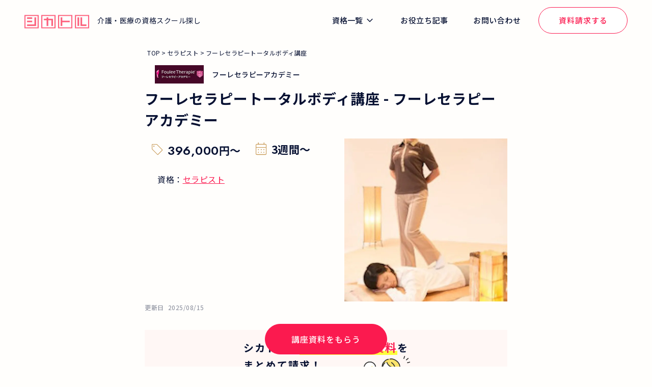

--- FILE ---
content_type: text/html; charset=utf-8
request_url: https://www.i.sikatoru.com/therapist/course/1148
body_size: 19108
content:
<!DOCTYPE html><html lang="ja"><head><link rel="preload" as="style" href="https://fonts.googleapis.com/css2?family=Noto+Sans+JP:wght@400;500;700&amp;family=Jost:wght@400;500;600;700&amp;display=swap"/><meta charSet="UTF-8" data-next-head=""/><meta name="viewport" content="width=device-width,initial-scale=1" data-next-head=""/><link rel="icon" href="/favicon.ico" data-next-head=""/><link href="/css/style.css" rel="stylesheet" data-next-head=""/><link href="/css/newt.css" rel="stylesheet" data-next-head=""/><link rel="stylesheet" href="https://fonts.googleapis.com/css2?family=Noto+Sans+JP:wght@400;500;700&amp;family=Jost:wght@400;500;600;700&amp;display=swap" media="all" data-next-head=""/><title data-next-head="">【2026年1月最新】フーレセラピーアカデミー - 東京都のセラピスト（口コミあり）|シカトル</title><meta name="description" content="フーレセラピーアカデミーのセラピスト 講座の資料請求ならシカトル!最短1分であなたにぴったりの講座が見つかる" data-next-head=""/><link rel="canonical" href="https://www.i.sikatoru.com/therapist/course/1148" data-next-head=""/><link rel="preconnect" href="https://fonts.googleapis.com"/><link rel="preconnect" href="https://fonts.gstatic.com"/><link rel="preload" href="/_next/static/css/5ddf394de1c8253f.css" as="style"/><link rel="stylesheet" href="/_next/static/css/5ddf394de1c8253f.css" data-n-p=""/><noscript data-n-css=""></noscript><script defer="" nomodule="" src="/_next/static/chunks/polyfills-42372ed130431b0a.js"></script><script src="/_next/static/chunks/webpack-2792c5c510f652da.js" defer=""></script><script src="/_next/static/chunks/framework-e5a9ac73822393d9.js" defer=""></script><script src="/_next/static/chunks/main-707245688f6b5ee4.js" defer=""></script><script src="/_next/static/chunks/pages/_app-4c8c21206f9a76a4.js" defer=""></script><script src="/_next/static/chunks/7742-4bf1d3c23a6a738d.js" defer=""></script><script src="/_next/static/chunks/4909-023322c052e14bd1.js" defer=""></script><script src="/_next/static/chunks/8047-0a3658fa3339695f.js" defer=""></script><script src="/_next/static/chunks/1116-f58941ce81fe4d05.js" defer=""></script><script src="/_next/static/chunks/8230-9df2e15fa83269f7.js" defer=""></script><script src="/_next/static/chunks/2466-948ce1d962752219.js" defer=""></script><script src="/_next/static/chunks/645-a6ddfac081f8095b.js" defer=""></script><script src="/_next/static/chunks/7612-75939275dd6b4684.js" defer=""></script><script src="/_next/static/chunks/4022-ae7b86b21d45ac46.js" defer=""></script><script src="/_next/static/chunks/5165-7308f250a7b6f91d.js" defer=""></script><script src="/_next/static/chunks/7718-094c4f20f1108da0.js" defer=""></script><script src="/_next/static/chunks/2896-634c2e7712c36940.js" defer=""></script><script src="/_next/static/chunks/61-401a3a3218fa8a4e.js" defer=""></script><script src="/_next/static/chunks/2399-aa54355b6a258c5b.js" defer=""></script><script src="/_next/static/chunks/pages/%5BqualificationPath%5D/course/%5BcourseId%5D-e73592dbf3aeab4e.js" defer=""></script><script src="/_next/static/AjbDTxSsGR7TEccxIpFIB/_buildManifest.js" defer=""></script><script src="/_next/static/AjbDTxSsGR7TEccxIpFIB/_ssgManifest.js" defer=""></script></head><body class=""><div id="__next"><div class="header-trigger"></div><header class="globalHeader  fixed"><div class="_container"><div class="globalHeader-inner"><div class="globalHeader-logo"><a role="global_hamburger_menu_qualification_home_link" class="_link" href="/"><img class="_logo" src="https://sikatoru-production.imgix.net/front/images/logo.png?auto=format,compress" alt="シカトル" width="127" height="27"/></a><div class="_text">介護・医療の資格スクール探し</div></div><nav class="globalHeader-nav"><ul class="globalHeader-navList"><li class="_item dropdown"><button class="_link dropdown-toggle" type="button" data-bs-toggle="dropdown" aria-expanded="false" aria-haspopup="true" aria-controls="qualification-dropdown-menu">資格一覧</button><ul class="dropdown-menu"><li><a class="dropdown-item" aria-hidden="false" aria-label="global_menu_qualification_link_shoninsha" role="global_menu_qualification_link_shoninsha" href="/shoninsha">介護職員初任者研修</a></li><li><a class="dropdown-item" aria-hidden="false" aria-label="global_menu_qualification_link_jitsumusha" role="global_menu_qualification_link_jitsumusha" href="/jitsumusha">介護福祉士実務者研修</a></li><li><a class="dropdown-item" aria-hidden="false" aria-label="global_menu_qualification_link_iryojimu" role="global_menu_qualification_link_iryojimu" href="/iryojimu">医療事務</a></li><li><a class="dropdown-item" aria-hidden="false" aria-label="global_menu_qualification_link_shikaku" role="global_menu_qualification_link_shikaku" href="/shikaku">資格一覧をみる</a></li></ul></li><li class="_item"><a role="global_menu_magazine_link" class="_link" href="/magazine">お役立ち記事</a></li><li class="_item"><a role="global_menu_inquiry_link" class="_link" href="https://docs.google.com/forms/d/e/1FAIpQLSfkKg-V8bUOTrsTl848Qjr0JCATL6U9omGAD1jGY3udiUrgHg/viewform">お問い合わせ</a></li><li class="_item"><a role="global_menu_document_request_link" class="_btn btn btn-outline-primary" href="/document-request-step">資料請求する</a></li></ul></nav><div class="globalHeader-menuBtn"><button class="globalNavigationMenuBtn js-globalNavigationMenuBtn" type="button" aria-label="ナビゲーションを開く/閉じる" aria-controls="globalNavigationMenu" aria-expanded="false" aria-haspopup="true"><div class="globalNavigationMenuBtn-icon"><div class="_top"></div><div class="_mid"></div><div class="_bot"></div></div></button></div><div class="globalNavigationMenu js-globalNavigationMenu" id="globalNavigationMenu"><nav class="globalNavigationMenu-nav"><ul class="globalNavigationMenu-navList"><li class="_item"><a role="global_hamburger_menu_qualification_home_link" aria-label="global_hamburger_menu_qualification_home_link" class="_link" href="/">ホーム</a></li><li class="_item"><a class="_link" href="/shikaku">資格一覧</a><ul class="_list"><li class="_item"><a class="_item" role="global_hamburger_menu_qualification_link_shoninsha" aria-label="global_hamburger_menu_qualification_link_shoninsha" href="/shoninsha">介護職員初任者研修</a></li><li class="_item"><a class="_item" role="global_hamburger_menu_qualification_link_jitsumusha" aria-label="global_hamburger_menu_qualification_link_jitsumusha" href="/jitsumusha">介護福祉士実務者研修</a></li><li class="_item"><a class="_item" role="global_hamburger_menu_qualification_link_iryojimu" aria-label="global_hamburger_menu_qualification_link_iryojimu" href="/iryojimu">医療事務</a></li><li class="_item"><a class="_item" role="global_hamburger_menu_qualification_link_shikaku" aria-label="global_hamburger_menu_qualification_link_shikaku" href="/shikaku">資格一覧をみる</a></li></ul></li><li class="_item"><a role="global_hamburger_menu_magazine_link" class="_link" href="/magazine">お役立ち記事</a></li><li class="_item"><a role="global_hamburger_menu_inquiry_link" class="_link" href="https://docs.google.com/forms/d/e/1FAIpQLSfkKg-V8bUOTrsTl848Qjr0JCATL6U9omGAD1jGY3udiUrgHg/viewform">お問い合わせ</a></li></ul><div class="globalNavigationMenu-cta"><a role="global_hamburger_menu_document_request_link" class="_btn btn btn-outline-primary" href="/document-request-step">資料請求する</a></div></nav></div></div></div></header><script id="jsonld-script-0" type="application/ld+json">{"@context":"https://schema.org","@type":"BreadcrumbList","itemListElement":[{"@type":"ListItem","position":1,"name":"TOP","item":"https://www.i.sikatoru.com"},{"@type":"ListItem","position":2,"name":"セラピスト","item":"https://www.i.sikatoru.com/therapist"},{"@type":"ListItem","position":3,"name":"フーレセラピートータルボディ講座","item":"https://www.i.sikatoru.com/therapist/course/1148"}]}</script><div class="contents-wrapper"><main class="contents-main"><div class="container"><style data-emotion="css snw0fm">.css-snw0fm{padding:12px 0;width:100%;}@media (max-width: 768px){.css-snw0fm{overflow-x:auto;white-space:nowrap;}}</style><nav class="css-snw0fm"><ol class="breadcrumb"><li class="breadcrumb-item"><a class="breadcrumb-link" role="breadcrumb_link_top" href="/">TOP</a></li><li class="breadcrumb-item"><a class="breadcrumb-link" role="breadcrumb_link_0" href="/therapist">セラピスト</a></li><li class="breadcrumb-item" aria-current="page">フーレセラピートータルボディ講座</li></ol></nav></div><article class="course"><section class="course-header"><div class="container"><div class="course-headerContents"><div class="course-header-name"><img class="_img" src="https://sikatoru-production.imgix.net/assets/migration/school/logo-149-g-file1.jpg?auto=format,compress&amp;w=192&amp;h=72" alt="フーレセラピーアカデミー" width="96" height="36"/><div class="_name">フーレセラピーアカデミー</div></div><h1 class="course-header-title">フーレセラピートータルボディ講座<!-- --> - <!-- -->フーレセラピーアカデミー</h1><div class="course-header-about"><div class="course-header-info"><div class="row gx-3 gy-1"><div class="col-auto"><div class="text-icon is-lg "><span class="icon-sell _icon" aria-hidden="true"></span><span class="_num">396,000</span><span>円<!-- -->〜</span></div></div><div class="col-auto"><div class="text-icon is-lg"><span class="icon-calendar _icon" aria-hidden="true"></span><span>3週間〜</span></div></div></div><div class="m-2">資格：<a class="link" href="/therapist">セラピスト</a></div></div></div><div class="course-header-visual"><img src="https://sikatoru-production.imgix.net/assets/migration/course/1148.jpg?auto=format,compress&amp;w=640" alt="フーレセラピートータルボディ講座"/></div></div><div class="article-header-date"><div class="_item"><span>更新日</span><time dateTime="2025-08-15">2025/08/15</time></div></div></div><style data-emotion="css jvmm8">.css-jvmm8{padding:0 20px;margin:32px auto;max-width:752px;}@media (max-width: 742px){.css-jvmm8{padding:0;margin:16px auto;}}</style><div class="css-jvmm8"><style data-emotion="css 1r85aae">.css-1r85aae{width:100%;display:-webkit-box;display:-webkit-flex;display:-ms-flexbox;display:flex;-webkit-flex-direction:column;-ms-flex-direction:column;flex-direction:column;gap:1rem;padding:16px 0;background-color:#fff7f5;}</style><div class="css-1r85aae"><style data-emotion="css 18fcxrv">.css-18fcxrv{display:-webkit-box;display:-webkit-flex;display:-ms-flexbox;display:flex;-webkit-flex-direction:column;-ms-flex-direction:column;flex-direction:column;-webkit-box-pack:center;-ms-flex-pack:center;-webkit-justify-content:center;justify-content:center;-webkit-align-items:center;-webkit-box-align:center;-ms-flex-align:center;align-items:center;gap:12px;width:100%;}</style><div class="css-18fcxrv"><style data-emotion="css mos071">.css-mos071{display:-webkit-box;display:-webkit-flex;display:-ms-flexbox;display:flex;-webkit-box-pack:center;-ms-flex-pack:center;-webkit-justify-content:center;justify-content:center;}.css-mos071 dd{font-size:20px;font-weight:600;line-height:34px;letter-spacing:2px;margin-bottom:0;}.css-mos071 dd em{font-size:22px;font-style:normal;color:#fb1a4f;background:linear-gradient(transparent 74%, rgb(252, 254, 60) 0);}</style><div class="css-mos071"><dd>シカトルで<em>お近くの講座資料</em>を<br/>まとめて請求！</dd></div><style data-emotion="css z7ak6b">.css-z7ak6b{position:relative;width:min(100%, 360px);display:-webkit-box;display:-webkit-flex;display:-ms-flexbox;display:flex;-webkit-flex-direction:column;-ms-flex-direction:column;flex-direction:column;-webkit-box-align:center;gap:15px;background-color:rgb(255, 255, 255);border-radius:8px;padding:12px 16px 16px;}</style><div class="css-z7ak6b"><style data-emotion="css 10dda8g">.css-10dda8g{position:absolute;right:15px;top:-35px;}</style><img alt="" src="https://sikatoru-production.imgix.net/front/images/cta/illust_woman4.svg?auto=format,compress" class="css-10dda8g"/><style data-emotion="css 1c3pogw">.css-1c3pogw{display:-webkit-box;display:-webkit-flex;display:-ms-flexbox;display:flex;-webkit-flex-direction:column;-ms-flex-direction:column;flex-direction:column;gap:10px;}</style><div class="css-1c3pogw"><style data-emotion="css x2ulvz">.css-x2ulvz{font-size:16px;font-weight:500;line-height:28px;letter-spacing:1px;margin-bottom:0;}.css-x2ulvz em{font-style:normal;font-weight:700;background:linear-gradient(transparent 74%, rgb(252, 254, 60) 0);}@media (max-width: 666px){.css-x2ulvz{font-size:15px;line-height:26px;}}</style><p class="css-x2ulvz">シカトルは<em>資格スクールの<br/>資料請求サービス</em>です</p><style data-emotion="css 1uu0bmh">.css-1uu0bmh ul,.css-1uu0bmh li{list-style:none;}.css-1uu0bmh ul{font-size:17px;font-weight:600;line-height:27px;letter-spacing:2px;display:-webkit-box;display:-webkit-flex;display:-ms-flexbox;display:flex;-webkit-flex-direction:column;-ms-flex-direction:column;flex-direction:column;gap:6px;margin:0;padding:0;}.css-1uu0bmh li{display:-webkit-box;display:-webkit-flex;display:-ms-flexbox;display:flex;-webkit-align-items:center;-webkit-box-align:center;-ms-flex-align:center;align-items:center;gap:8px;}.css-1uu0bmh li div{width:17px;height:17px;border-radius:2px;display:grid;place-items:center;-webkit-flex-shrink:0;-ms-flex-negative:0;flex-shrink:0;background:#ffa38d;}.css-1uu0bmh li div img{width:11px;}.css-1uu0bmh li p{font-size:18px;font-weight:600;line-height:28px;letter-spacing:2px;margin-bottom:0;padding:0 0 2px;white-space:nowrap;}.css-1uu0bmh li p em{color:#fb1a4f;font-style:normal;}.css-1uu0bmh li span{color:#fb1a4f;}@media (max-width: 666px){.css-1uu0bmh ul{font-size:18px;line-height:28px;}.css-1uu0bmh li div{width:18px;height:18px;}.css-1uu0bmh li div img{width:12px;}.css-1uu0bmh li p{font-size:18px;line-height:28px;}}</style><div class="css-1uu0bmh"><ul><li><div><img src="https://sikatoru-production.imgix.net/front/images/vector/check_box.svg?auto=format,compress" alt="check_box" width="14" height="10" aria-hidden="true" loading="lazy"/></div><p><em>無料</em>で利用できる</p></li><li><div><img src="https://sikatoru-production.imgix.net/front/images/vector/check_box.svg?auto=format,compress" alt="check_box" width="14" height="10" aria-hidden="true" loading="lazy"/></div><p>カンタン<em>1分</em>で請求</p></li><li><div><img src="https://sikatoru-production.imgix.net/front/images/vector/check_box.svg?auto=format,compress" alt="check_box" width="14" height="10" aria-hidden="true" loading="lazy"/></div><p>複数の講座を<em>一度に比較</em></p></li></ul></div></div><style data-emotion="css 1jd6omu">.css-1jd6omu{margin:0;display:-webkit-box;display:-webkit-flex;display:-ms-flexbox;display:flex;-webkit-flex-direction:column;-ms-flex-direction:column;flex-direction:column;-webkit-align-items:center;-webkit-box-align:center;-ms-flex-align:center;align-items:center;gap:8px;}</style><div class="css-1jd6omu"><a class="_cta-button-with-img" href="/document-request-step?qualification_ids=33"><div><img src="https://sikatoru-production.imgix.net/front/images/cta/free.svg?auto=format,compress" alt="無料"/></div><span>まとめて資料をもらう</span></a></div></div></div></div></div><div class="container"><div class="my-3"><button type="button" class="morePanel 
                        is-hidden 
                      "><div class="course-headerDetail ">介護・看護の現場で活きる“癒しの資格”　ふれるだけで、心までほぐす!!</div></button></div><div class="my-3"><div class="course-header-tag"><div class="tag-outline-secondary tag-lg">平日</div><div class="tag-outline-secondary tag-lg">土日</div><div class="tag-outline-secondary tag-lg">体験入学・説明会</div><div class="tag-outline-secondary tag-lg">未経験可</div><div class="tag-outline-secondary tag-lg">分割払い</div><div class="tag-outline-secondary tag-lg">独立・開業</div><div class="tag-outline-secondary tag-lg">現金</div><div class="tag-outline-secondary tag-lg">銀行振込</div><div class="tag-outline-secondary tag-lg">クレジットカード</div><div class="tag-outline-secondary tag-lg">ローン</div><div class="tag-outline-secondary tag-lg">通信・通学併用</div></div></div></div></section><section class="article-section"><div class="container"><h2 class="heading is-md-down-lg">校舎・アクセス</h2><div role="view-more-school-building" class="row g-2" id="moreViewAccessContents"><div class="col-md-6"><button class="btn-access  is-active" type="button"><span role="school_building_link_0">銀座EAST校</span></button></div></div><div class="text-center mt-2 mb-3"></div><div class="panel-access"><div class="_text"><h3 class="_title">銀座EAST校</h3><div class="_address">東京都中央区入船2-10-7八弘ビル5F</div><div class="_time text-access-icon"><i class="icon-walk" aria-hidden="true"></i><span>■東京メトロ有楽町線新富町駅徒歩約4分<br/>■東京メトロ日比谷線</span></div></div><div class="_map"><iframe id="school_building_map" src="https://www.google.com/maps/embed/v1/place?key=AIzaSyB-JTi37WgDv-4RSmtfjB4TZx4cYapHEPQ&amp;q=%E6%9D%B1%E4%BA%AC%E9%83%BD%E4%B8%AD%E5%A4%AE%E5%8C%BA%E5%85%A5%E8%88%B92-10-7%E5%85%AB%E5%BC%98%E3%83%93%E3%83%AB5F" width="600" height="450" style="border:0" allowfullscreen="" loading="lazy" referrerPolicy="no-referrer-when-downgrade"></iframe></div></div><div class="mt-1 mb-1 fs-4">最新の教室情報をお探しですか？他にも新しい教室があるかもしれません。詳細は<a class="link" href="/document-request-step">資料請求</a>でご確認ください。</div></div></section><section class="article-section"><div class="container"><h2 class="heading is-md-down-lg">受講料金・期間</h2><ol class="courseList" id="courseList-01"><li id="course_plan_0" class="courseList-item"><div class="courseList-card"><div class="_number">コース<!-- -->1<!-- -->：</div><h3 class="_title">フーレセラピーアカデミーのトータルボディ講座</h3><div class="row g-1"><div class="col-auto"><div class="text-icon is-md"><span class="icon-sell _icon" aria-hidden="true"></span><span class="_num">396,000</span><span>円〜</span></div></div><div class="col-auto"><div class="text-icon is-md"><span class="icon-calendar _icon" aria-hidden="true"></span><span class="_num">～1年</span></div></div></div><p class="mb-1 fs-5">※初回検定料含む（入学金・教材費なし）<br/>※復習講座は回数無制限で受講できます。</p></div></li></ol></div></section><section class="article-section"><div class="container"><h2 class="heading is-md-down-lg">講座内容</h2><div>フーレセラピーアカデミーのトータルボディ講座は・・・</div><div>自分自身で受講スケジュールを決めることが出来ます。</div><div>受講者が自らスケジュールをたて、確実に修得するために考えられたプログラムになっています。</div><div><br/></div><div>【日時】月～日（土日・平日併用可）10：00～17：50</div><div>【学習内容】</div><div>・学科（生理学、解剖学、病理学）</div><div>・フーレセラピーの基本</div><div>・実技</div><div>【教材】テキスト、DVDテキスト、タオル、リラックスウェア、枕等（開業に必要な備品のセット）</div><div><img src="https://sikatoru-production.imgix.net/assets/course/121/4683f931-5d06-4518-8b52-a0d60563ecf8.jpg?auto=format,compress"/><br/></div><div><br/></div><div><strong>フーレセラピーって？？</strong></div><div>フーレセラピーとは、東洋の理論であるツボや経絡を刺激する方法と、血液やリンパの流れを促してく西洋の理論を組み合わせた新しいマッサージです。全身の治癒力を高めることができます。洋服を着たままで受けることができ、ベッドやオイルも必要ないので狭いスペースでも施術可能です。</div><div><img src="https://sikatoru-production.imgix.net/assets/course/121/df2b3ee0-78b1-44c6-a88f-6029f7967de9.jpg?auto=format,compress"/><br/></div><div><br/></div><div><strong>フーレセラピーアカデミーのトータルボディ講座は・・・</strong></div><div>自分自身で受講スケジュールを決めることが出来ます。受講者が自らスケジュールをたて、確実に修得するために考えられたプログラムになっています。</div><div>日時<br/></div><div>月～日（土日・平日併用可）10：00～17：50<br/></div><div><br/></div><div>学習内容<br/></div><div>・学科（生理学、解剖学、病理学）</div><div>・フーレセラピーの基本</div><div>・実技<br/></div><div><br/></div><div>教材<br/></div><div>テキスト、DVDテキスト、タオル、リラックスウェア、タオル等（必要な備品セット）<br/></div><div><br/></div><div><img src="https://sikatoru-production.imgix.net/assets/course/121/caf6077f-16cd-4494-9e56-ca879e6adfd2.jpg?auto=format,compress"/></div><div><br/></div><div><strong>講座の3大特長</strong></div><div>POINT1フリータイム完全予約制</div><div>3ヶ月間の講習スケジュールを公表しています。決まった休みが取れない方、集中して通いたい方、皆様のご都合に合わせて予約を取っていただけます。<br/></div><div><br/></div><div>POINT2少人数制（10名以下）</div><div>一人一人の体型、力、習熟度に合ったきめ細かい指導をします。</div><div><br/></div><div>POINT3テキストの充実</div><div>イラスト入りの丁寧な技術テキストと復習用のビデオテキストがついています。</div><div><br/></div><div><strong>足に職をつける！</strong></div><div>フーレセラピーアカデミーは、受講していただいた皆様に新しく確かな技術と、開業までを目的としたノウハウのすべてをご提供。もちろん開業後のアフターフォロー体制も整え、全面的にバックアップ。フーレセラピーで「足に職をつける」ことをはじめてみませんか。<br/></div><div><img src="https://sikatoru-production.imgix.net/assets/course/121/afb8265e-29e5-456e-9887-ba96c7f5052f.jpg?auto=format,compress"/><br/></div><div><strong>フーレセラピーアカデミーの特典！</strong></div><div>納得するまで何度でも無料で復習の講座が受けられます。大好評のカリキュラムでフーレの技術を身に付けられます。</div><div>独立開業、副業、直営サロンに就職等営業支援本部がご相談に乗りバックアップいたします。<br/></div><div><br/></div><div><br/></div><div><img src="https://sikatoru-production.imgix.net/assets/course/121/d28d7539-cc05-458a-9ad4-d69e0274518f.jpg?auto=format,compress"/><br/></div><div><br/></div><div><strong>就職サポート情報</strong><br/></div><div><span style="color:rgb(51, 51, 51)">全国のフーレセラピーサロンでの就業が可能。</span><br/></div><div><br/></div><div><strong>主な就職先</strong><br/></div><div>フーレセラピーサロン。マッサージサロン、整体院、病院、介護施設、エステティックサロン、整骨院など。<br/></div></div></section><section class="article-section"><div class="container"><h2 class="heading is-md-down-lg">生徒による体験談</h2><div><img src="https://sikatoru-production.imgix.net/assets/course/121/3d4c4939-0c4e-4a8e-b859-8dbe734ca335.jpg?auto=format,compress"/><br/></div><div><br/></div><div>会社勤めをしているときに、将来自分の好きなことを続けていくためには何か手に職をつけたほうがいいと思って整体の体験会に参加したことがあります。</div><div><br/></div><div>しかし手を使うので体力面での不安があり受講するまでには至りませんでした。ところが雑誌でフーレセラピーを見た時に、どうやって足でマッサージをするのか想像ができず興味本位で無料体験説明会に参加しました。受講生の中には年配の方も多いと聞きましたが技術を見て納得しました。これなら体に負担もかからないし、女性の私でもできるかなと思ったのです。</div><div><br/></div><div>受講中に妊娠をしたので、出産前に休学をして産前産後の2年間は育児に専念できました。</div><div>その間はDVDや動画テキストをみながら練習をしてイメージトレーニングもしていましたので、復学してからも問題なく続けていくことができました。受講される方は、それぞれ年齢や性別も違い、技術を受けるときの強弱も違うので、授業では色々な身体に触れることができてとても勉強になります。またお互いに施術をする事で気持ちが良いので、楽しみながら勉強を続けることができました。</div><div><br/></div><div>フーレセラピーの施術では姿勢を正して行う事を繰り返し指導されます。それによって普段から姿勢に気を遣うようになり猫背が改善されました。</div><div><br/></div><div>姿勢が良くなって内臓の代謝が上がってきたからでしょうか疲れにくくなっただけでなく、血液とリンパの流れが改善されて免疫力もアップして、家族みんなが風邪をひいているのに私だけひかなくなったのです。更にフーレの施術をすることで筋肉維持と下半身強化になり趣味の卓球にも活かされています。</div><div><br/></div><div>子供に手がかかるうちは自宅の一室を使ってサロンを始める予定です。</div><div><br/></div><div>まずは子供の生活に合わせて、午前と午後にお一人ずつの予約を取り、無理のない営業形態で行います。そしてゆくゆくは店舗を借りて、もっと多くの方々に喜んでいただきながら、いつまでも長く続けていきたいと思っています。</div></div></section><style data-emotion="css jvmm8">.css-jvmm8{padding:0 20px;margin:32px auto;max-width:752px;}@media (max-width: 742px){.css-jvmm8{padding:0;margin:16px auto;}}</style><div class="css-jvmm8"><style data-emotion="css 1r85aae">.css-1r85aae{width:100%;display:-webkit-box;display:-webkit-flex;display:-ms-flexbox;display:flex;-webkit-flex-direction:column;-ms-flex-direction:column;flex-direction:column;gap:1rem;padding:16px 0;background-color:#fff7f5;}</style><div class="css-1r85aae"><style data-emotion="css 18fcxrv">.css-18fcxrv{display:-webkit-box;display:-webkit-flex;display:-ms-flexbox;display:flex;-webkit-flex-direction:column;-ms-flex-direction:column;flex-direction:column;-webkit-box-pack:center;-ms-flex-pack:center;-webkit-justify-content:center;justify-content:center;-webkit-align-items:center;-webkit-box-align:center;-ms-flex-align:center;align-items:center;gap:12px;width:100%;}</style><div class="css-18fcxrv"><style data-emotion="css mos071">.css-mos071{display:-webkit-box;display:-webkit-flex;display:-ms-flexbox;display:flex;-webkit-box-pack:center;-ms-flex-pack:center;-webkit-justify-content:center;justify-content:center;}.css-mos071 dd{font-size:20px;font-weight:600;line-height:34px;letter-spacing:2px;margin-bottom:0;}.css-mos071 dd em{font-size:22px;font-style:normal;color:#fb1a4f;background:linear-gradient(transparent 74%, rgb(252, 254, 60) 0);}</style><div class="css-mos071"><dd>シカトルで<em>お近くの講座資料</em>を<br/>まとめて請求！</dd></div><style data-emotion="css z7ak6b">.css-z7ak6b{position:relative;width:min(100%, 360px);display:-webkit-box;display:-webkit-flex;display:-ms-flexbox;display:flex;-webkit-flex-direction:column;-ms-flex-direction:column;flex-direction:column;-webkit-box-align:center;gap:15px;background-color:rgb(255, 255, 255);border-radius:8px;padding:12px 16px 16px;}</style><div class="css-z7ak6b"><style data-emotion="css 10dda8g">.css-10dda8g{position:absolute;right:15px;top:-35px;}</style><img alt="" src="https://sikatoru-production.imgix.net/front/images/cta/illust_woman4.svg?auto=format,compress" class="css-10dda8g"/><style data-emotion="css 1c3pogw">.css-1c3pogw{display:-webkit-box;display:-webkit-flex;display:-ms-flexbox;display:flex;-webkit-flex-direction:column;-ms-flex-direction:column;flex-direction:column;gap:10px;}</style><div class="css-1c3pogw"><style data-emotion="css x2ulvz">.css-x2ulvz{font-size:16px;font-weight:500;line-height:28px;letter-spacing:1px;margin-bottom:0;}.css-x2ulvz em{font-style:normal;font-weight:700;background:linear-gradient(transparent 74%, rgb(252, 254, 60) 0);}@media (max-width: 666px){.css-x2ulvz{font-size:15px;line-height:26px;}}</style><p class="css-x2ulvz">シカトルは<em>資格スクールの<br/>資料請求サービス</em>です</p><style data-emotion="css 1uu0bmh">.css-1uu0bmh ul,.css-1uu0bmh li{list-style:none;}.css-1uu0bmh ul{font-size:17px;font-weight:600;line-height:27px;letter-spacing:2px;display:-webkit-box;display:-webkit-flex;display:-ms-flexbox;display:flex;-webkit-flex-direction:column;-ms-flex-direction:column;flex-direction:column;gap:6px;margin:0;padding:0;}.css-1uu0bmh li{display:-webkit-box;display:-webkit-flex;display:-ms-flexbox;display:flex;-webkit-align-items:center;-webkit-box-align:center;-ms-flex-align:center;align-items:center;gap:8px;}.css-1uu0bmh li div{width:17px;height:17px;border-radius:2px;display:grid;place-items:center;-webkit-flex-shrink:0;-ms-flex-negative:0;flex-shrink:0;background:#ffa38d;}.css-1uu0bmh li div img{width:11px;}.css-1uu0bmh li p{font-size:18px;font-weight:600;line-height:28px;letter-spacing:2px;margin-bottom:0;padding:0 0 2px;white-space:nowrap;}.css-1uu0bmh li p em{color:#fb1a4f;font-style:normal;}.css-1uu0bmh li span{color:#fb1a4f;}@media (max-width: 666px){.css-1uu0bmh ul{font-size:18px;line-height:28px;}.css-1uu0bmh li div{width:18px;height:18px;}.css-1uu0bmh li div img{width:12px;}.css-1uu0bmh li p{font-size:18px;line-height:28px;}}</style><div class="css-1uu0bmh"><ul><li><div><img src="https://sikatoru-production.imgix.net/front/images/vector/check_box.svg?auto=format,compress" alt="check_box" width="14" height="10" aria-hidden="true" loading="lazy"/></div><p><em>無料</em>で利用できる</p></li><li><div><img src="https://sikatoru-production.imgix.net/front/images/vector/check_box.svg?auto=format,compress" alt="check_box" width="14" height="10" aria-hidden="true" loading="lazy"/></div><p>カンタン<em>1分</em>で請求</p></li><li><div><img src="https://sikatoru-production.imgix.net/front/images/vector/check_box.svg?auto=format,compress" alt="check_box" width="14" height="10" aria-hidden="true" loading="lazy"/></div><p>複数の講座を<em>一度に比較</em></p></li></ul></div></div><style data-emotion="css 1jd6omu">.css-1jd6omu{margin:0;display:-webkit-box;display:-webkit-flex;display:-ms-flexbox;display:flex;-webkit-flex-direction:column;-ms-flex-direction:column;flex-direction:column;-webkit-align-items:center;-webkit-box-align:center;-ms-flex-align:center;align-items:center;gap:8px;}</style><div class="css-1jd6omu"><a class="_cta-button-with-img" href="/document-request-step?qualification_ids=33"><div><img src="https://sikatoru-production.imgix.net/front/images/cta/free.svg?auto=format,compress" alt="無料"/></div><span>まとめて資料をもらう</span></a></div></div></div></div></div><section class="article-section"><div class="container"><div class="accordionSection"><section class="accordionSection-item"><button class="accordionSection-btn collapsed" type="button" data-bs-toggle="collapse" aria-expanded="false" aria-controls="accordionSection-01" data-bs-target="#accordionSection-01"><h2 class="accordionSection-title">エリアから探す</h2></button><div role="accordion-section-body" class="accordionSection-body collapse" id="accordionSection-01"><div class="_inner"><div><h3 role="search_area_region-title_0" class="heading-sm">北海道</h3><ul class="linkList mb-3"><li><a role="search_area_link_0" class="detail-link" href="/therapist/area/hokkaido">北海道</a></li></ul></div><div><h3 role="search_area_region-title_1" class="heading-sm">東北</h3><ul class="linkList mb-3"><li><a role="search_area_link_1" class="detail-link" href="/therapist/area/aomori">青森県</a></li><li><a role="search_area_link_1" class="detail-link" href="/therapist/area/iwate">岩手県</a></li><li><a role="search_area_link_1" class="detail-link" href="/therapist/area/miyagi">宮城県</a></li><li><a role="search_area_link_1" class="detail-link" href="/therapist/area/akita">秋田県</a></li><li><a role="search_area_link_1" class="detail-link" href="/therapist/area/yamagata">山形県</a></li><li><a role="search_area_link_1" class="detail-link" href="/therapist/area/fukushima">福島県</a></li></ul></div><div><h3 role="search_area_region-title_2" class="heading-sm">関東甲信</h3><ul class="linkList mb-3"><li><a role="search_area_link_2" class="detail-link" href="/therapist/area/ibaraki">茨城県</a></li><li><a role="search_area_link_2" class="detail-link" href="/therapist/area/tochigi">栃木県</a></li><li><a role="search_area_link_2" class="detail-link" href="/therapist/area/gumma">群馬県</a></li><li><a role="search_area_link_2" class="detail-link" href="/therapist/area/saitama">埼玉県</a></li><li><a role="search_area_link_2" class="detail-link" href="/therapist/area/chiba">千葉県</a></li><li><a role="search_area_link_2" class="detail-link" href="/therapist/area/tokyo">東京都</a></li><li><a role="search_area_link_2" class="detail-link" href="/therapist/area/kanagawa">神奈川県</a></li><li><a role="search_area_link_2" class="detail-link" href="/therapist/area/yamanashi">山梨県</a></li><li><a role="search_area_link_2" class="detail-link" href="/therapist/area/nagano">長野県</a></li></ul></div><div><h3 role="search_area_region-title_3" class="heading-sm">北陸</h3><ul class="linkList mb-3"><li><a role="search_area_link_3" class="detail-link" href="/therapist/area/niigata">新潟県</a></li><li><a role="search_area_link_3" class="detail-link" href="/therapist/area/toyama">富山県</a></li><li><a role="search_area_link_3" class="detail-link" href="/therapist/area/ishikawa">石川県</a></li><li><a role="search_area_link_3" class="detail-link" href="/therapist/area/fukui">福井県</a></li></ul></div><div><h3 role="search_area_region-title_4" class="heading-sm">東海</h3><ul class="linkList mb-3"><li><a role="search_area_link_4" class="detail-link" href="/therapist/area/gifu">岐阜県</a></li><li><a role="search_area_link_4" class="detail-link" href="/therapist/area/shizuoka">静岡県</a></li><li><a role="search_area_link_4" class="detail-link" href="/therapist/area/aichi">愛知県</a></li><li><a role="search_area_link_4" class="detail-link" href="/therapist/area/mie">三重県</a></li></ul></div><div><h3 role="search_area_region-title_5" class="heading-sm">近畿</h3><ul class="linkList mb-3"><li><a role="search_area_link_5" class="detail-link" href="/therapist/area/shiga">滋賀県</a></li><li><a role="search_area_link_5" class="detail-link" href="/therapist/area/kyoto">京都府</a></li><li><a role="search_area_link_5" class="detail-link" href="/therapist/area/osaka">大阪府</a></li><li><a role="search_area_link_5" class="detail-link" href="/therapist/area/hyogo">兵庫県</a></li><li><a role="search_area_link_5" class="detail-link" href="/therapist/area/nara">奈良県</a></li><li><a role="search_area_link_5" class="detail-link" href="/therapist/area/wakayama">和歌山県</a></li></ul></div><div><h3 role="search_area_region-title_6" class="heading-sm">中国</h3><ul class="linkList mb-3"><li><a role="search_area_link_6" class="detail-link" href="/therapist/area/tottori">鳥取県</a></li><li><a role="search_area_link_6" class="detail-link" href="/therapist/area/shimane">島根県</a></li><li><a role="search_area_link_6" class="detail-link" href="/therapist/area/okayama">岡山県</a></li><li><a role="search_area_link_6" class="detail-link" href="/therapist/area/hiroshima">広島県</a></li><li><a role="search_area_link_6" class="detail-link" href="/therapist/area/yamaguchi">山口県</a></li></ul></div><div><h3 role="search_area_region-title_7" class="heading-sm">四国</h3><ul class="linkList mb-3"><li><a role="search_area_link_7" class="detail-link" href="/therapist/area/tokushima">徳島県</a></li><li><a role="search_area_link_7" class="detail-link" href="/therapist/area/kagawa">香川県</a></li><li><a role="search_area_link_7" class="detail-link" href="/therapist/area/ehime">愛媛県</a></li><li><a role="search_area_link_7" class="detail-link" href="/therapist/area/kochi">高知県</a></li></ul></div><div><h3 role="search_area_region-title_8" class="heading-sm">九州北部</h3><ul class="linkList mb-3"><li><a role="search_area_link_8" class="detail-link" href="/therapist/area/fukuoka">福岡県</a></li><li><a role="search_area_link_8" class="detail-link" href="/therapist/area/saga">佐賀県</a></li><li><a role="search_area_link_8" class="detail-link" href="/therapist/area/nagasaki">長崎県</a></li><li><a role="search_area_link_8" class="detail-link" href="/therapist/area/kumamoto">熊本県</a></li><li><a role="search_area_link_8" class="detail-link" href="/therapist/area/oita">大分県</a></li></ul></div><div><h3 role="search_area_region-title_9" class="heading-sm">九州南部・奄美</h3><ul class="linkList mb-3"><li><a role="search_area_link_9" class="detail-link" href="/therapist/area/miyazaki">宮崎県</a></li><li><a role="search_area_link_9" class="detail-link" href="/therapist/area/kagoshima">鹿児島県</a></li></ul></div><div><h3 role="search_area_region-title_10" class="heading-sm">沖縄</h3><ul class="linkList mb-3"><li><a role="search_area_link_10" class="detail-link" href="/therapist/area/okinawa">沖縄県</a></li></ul></div></div></div></section></div></div></section><section class="article-section"><div class="container"><h2 class="heading is-md-down-lg">フーレセラピーアカデミー<!-- -->の他の講座</h2><div class="panel-yellow"><ul class="list-none"><li class="my-1"><a class="link-dark" role="course_2677" href="/footcare/course/2677"><div class="tag-outline-secondary tag-lg">フットケア</div><div>フーレセラピートータルボディ講座</div></a></li><li class="my-1"><a class="link-dark" role="course_1148" href="/therapist/course/1148"><div class="tag-outline-secondary tag-lg">セラピスト</div><div>フーレセラピートータルボディ講座</div></a></li></ul></div></div></section><section class="article-section"><div class="container"><h2 class="heading is-md-down-lg">フーレセラピーアカデミー<!-- -->を閲覧した方はこんなスクールも資料請求しています</h2><style data-emotion="css 1st4ow1">.css-1st4ow1{visibility:visible;}</style><div class="css-1st4ow1"><style data-emotion="css 1h8nup8">.css-1h8nup8{overflow:visible;}</style><div class="css-1h8nup8"><style data-emotion="css 15rbs0k">.css-15rbs0k{display:-webkit-box;display:-webkit-flex;display:-ms-flexbox;display:flex;-webkit-box-flex-wrap:wrap;-webkit-flex-wrap:wrap;-ms-flex-wrap:wrap;flex-wrap:wrap;margin:-16px;-webkit-backface-visibility:hidden;backface-visibility:hidden;height:100%;padding:0;}</style><ul class="css-15rbs0k"><style data-emotion="css 12qz3o1">.css-12qz3o1{width:33.3334%;padding:16px;-webkit-tap-highlight-color:rgba(0, 0, 0, 0);-webkit-backface-visibility:hidden;backface-visibility:hidden;box-sizing:border-box;-webkit-flex-shrink:0;-ms-flex-negative:0;flex-shrink:0;list-style-type:none!important;margin:0;position:relative;}</style><li class="css-12qz3o1"><style data-emotion="css 1eum65l">.css-1eum65l{display:block;border:none;text-align:left;border-radius:6px;background-color:#fff;box-shadow:0 6px 24px rgba(7, 17, 50, 0.22);padding:16px;width:100%;height:100%;-webkit-transition:-webkit-transform 0.3s;transition:-webkit-transform 0.3s;-webkit-transition:-webkit-transform 0.3s;transition:transform 0.3s;-webkit-transition:-webkit-transform 0.3s,-webkit-transform 0.3s;transition:transform 0.3s,-webkit-transform 0.3s;}@media (max-width: 767.98px){.css-1eum65l{padding:12px;}}</style><a role="article_course_0" class="css-1eum65l" href="/iryojimu/course/2672"><style data-emotion="css ppkrf2">.css-ppkrf2{width:100%;height:60px;-o-object-fit:contain;object-fit:contain;vertical-align:bottom;max-width:100%;pointer-events:none;}@media (max-width: 767.98px){.css-ppkrf2{height:34px;}}</style><img src="https://sikatoru-production.imgix.net/assets/migration/school/logo-545-g-file1.gif?auto=format,compress&amp;w=304&amp;h=114" alt="医療事務＋医科2級医療事務実務能力認定試験対策セット講座										" width="152" height="57" loading="lazy" class="css-ppkrf2"/><style data-emotion="css 53czgb">.css-53czgb{margin-top:14px;font-size:14px;-webkit-transition:0.2s;transition:0.2s;}</style><div class="css-53czgb">医療事務＋医科2級医療事務実務能力認定試験対策セット講座										</div></a></li><li class="css-12qz3o1"><a role="article_course_1" class="css-1eum65l" href="/iryojimu/course/2673"><img src="https://sikatoru-production.imgix.net/assets/migration/school/logo-545-g-file1.gif?auto=format,compress&amp;w=304&amp;h=114" alt="医科2級医療事務実務能力認定試験対策講座" width="152" height="57" loading="lazy" class="css-ppkrf2"/><div class="css-53czgb">医科2級医療事務実務能力認定試験対策講座</div></a></li><li class="css-12qz3o1"><a role="article_course_2" class="css-1eum65l" href="/iryojimu/course/1939"><img src="https://sikatoru-production.imgix.net/assets/migration/school/logo-545-g-file1.gif?auto=format,compress&amp;w=304&amp;h=114" alt="【通信】医療事務講座" width="152" height="57" loading="lazy" class="css-ppkrf2"/><div class="css-53czgb">【通信】医療事務講座</div></a></li><li class="css-12qz3o1"><a role="article_course_3" class="css-1eum65l" href="/mentalhealth-management/course/1935"><img src="https://sikatoru-production.imgix.net/assets/migration/school/logo-545-g-file1.gif?auto=format,compress&amp;w=304&amp;h=114" alt="【通信】メンタルケア心理士講座" width="152" height="57" loading="lazy" class="css-ppkrf2"/><div class="css-53czgb">【通信】メンタルケア心理士講座</div></a></li><li class="css-12qz3o1"><a role="article_course_4" class="css-1eum65l" href="/mentalcare-training/course/1938"><img src="https://sikatoru-production.imgix.net/assets/migration/school/logo-545-g-file1.gif?auto=format,compress&amp;w=304&amp;h=114" alt="【通信】メンタルケア心理士講座" width="152" height="57" loading="lazy" class="css-ppkrf2"/><div class="css-53czgb">【通信】メンタルケア心理士講座</div></a></li><li class="css-12qz3o1"><a role="article_course_5" class="css-1eum65l" href="/counselor/course/2632"><img src="https://sikatoru-production.imgix.net/assets/migration/school/logo-545-g-file1.gif?auto=format,compress&amp;w=304&amp;h=114" alt="【通信】メンタルケア心理専門士講座" width="152" height="57" loading="lazy" class="css-ppkrf2"/><div class="css-53czgb">【通信】メンタルケア心理専門士講座</div></a></li><li class="css-12qz3o1"><a role="article_course_6" class="css-1eum65l" href="/mentalhealth-management/course/2634"><img src="https://sikatoru-production.imgix.net/assets/migration/school/logo-545-g-file1.gif?auto=format,compress&amp;w=304&amp;h=114" alt="【通信】メンタルケア心理専門士講座" width="152" height="57" loading="lazy" class="css-ppkrf2"/><div class="css-53czgb">【通信】メンタルケア心理専門士講座</div></a></li><li class="css-12qz3o1"><a role="article_course_7" class="css-1eum65l" href="/mentalcare-training/course/2633"><img src="https://sikatoru-production.imgix.net/assets/migration/school/logo-545-g-file1.gif?auto=format,compress&amp;w=304&amp;h=114" alt="【通信】メンタルケア心理専門士講座" width="152" height="57" loading="lazy" class="css-ppkrf2"/><div class="css-53czgb">【通信】メンタルケア心理専門士講座</div></a></li><li class="css-12qz3o1"><a role="article_course_8" class="css-1eum65l" href="/counselor/course/2675"><img src="https://sikatoru-production.imgix.net/assets/migration/school/logo-545-g-file1.gif?auto=format,compress&amp;w=304&amp;h=114" alt="グリーフケア・カウンセラー （ペットロス療法士総合）講座" width="152" height="57" loading="lazy" class="css-ppkrf2"/><div class="css-53czgb">グリーフケア・カウンセラー （ペットロス療法士総合）講座</div></a></li><li class="css-12qz3o1"><a role="article_course_9" class="css-1eum65l" href="/mentalcare-training/course/2674"><img src="https://sikatoru-production.imgix.net/assets/migration/school/logo-545-g-file1.gif?auto=format,compress&amp;w=304&amp;h=114" alt="メンタルケアカウンセラー®講座" width="152" height="57" loading="lazy" class="css-ppkrf2"/><div class="css-53czgb">メンタルケアカウンセラー®講座</div></a></li></ul></div></div></div></section><section class="article-section"><div class="container"><div class="accordionSection"><section class="accordionSection-item"><button role="search_qualification" class="accordionSection-btn collapsed" type="button" data-bs-toggle="collapse" aria-expanded="false" aria-controls="accordionSection-02" data-bs-target="#accordionSection-02"><h2 class="accordionSection-title">資格から探す</h2></button><div role="qualification-list" class="accordionSection-body collapse" id="accordionSection-02"><div class="_inner"><div><h3 class="heading-sm">介護</h3><ul class="linkList mb-3"><li><a role="search_qualification_link_0_0" href="/shoninsha">介護職員初任者研修</a></li><li><a role="search_qualification_link_0_1" href="/jitsumusha">介護福祉士実務者研修</a></li><li><a role="search_qualification_link_0_2" href="/kaifuku">介護福祉士受験対策講座</a></li><li><a role="search_qualification_link_0_3" href="/caremanager">ケアマネジャー受験対策講座</a></li><li><a role="search_qualification_link_0_4" href="/fukushiyogu">福祉用具専門相談員</a></li><li><a role="search_qualification_link_0_5" href="/iryotekicare">医療的ケア教員講習</a></li><li><a role="search_qualification_link_0_6" href="/recreation-kaigoshi">レクリエーション介護士</a></li><li><a role="search_qualification_link_0_7" href="/kakutan">医療的ケア(喀痰吸引等研修)</a></li><li><a role="search_qualification_link_0_8" href="/kaigojimu">介護事務</a></li><li><a role="search_qualification_link_0_9" href="/jitsumusha-kyoin">実務者研修教員講習</a></li><li><a role="search_qualification_link_0_10" href="/judohomon">重度訪問介護従業者養成研修</a></li><li><a role="search_qualification_link_0_11" href="/ninchishocare">認知症ケア</a></li><li><a role="search_qualification_link_0_12" href="/guidehelper">ガイドヘルパー</a></li><li><a role="search_qualification_link_0_13" href="/kaigoyobo">介護予防</a></li></ul></div><div><h3 class="heading-sm">医療</h3><ul class="linkList mb-3"><li><a role="search_qualification_link_1_0" href="/iryojimu">医療事務</a></li><li><a role="search_qualification_link_1_1" href="/kangojoshu">看護助手</a></li><li><a role="search_qualification_link_1_2" href="/shikajoshu">歯科助手</a></li><li><a role="search_qualification_link_1_3" href="/chozaijimu">調剤事務</a></li><li><a role="search_qualification_link_1_4" href="/torokuhanbaisha">登録販売者</a></li></ul></div><div><h3 class="heading-sm">保育</h3><ul class="linkList mb-3"><li><a role="search_qualification_link_2_0" href="/hoikushi">保育士</a></li><li><a role="search_qualification_link_2_1" href="/childminder">チャイルドマインダー</a></li><li><a role="search_qualification_link_2_2" href="/babysitter">ベビーシッター</a></li></ul></div><div><h3 class="heading-sm">心理</h3><ul class="linkList mb-3"><li><a role="search_qualification_link_3_0" href="/counselor">心理カウンセラー</a></li><li><a role="search_qualification_link_3_1" href="/care-communication">ケア・コミュニケーション</a></li><li><a role="search_qualification_link_3_2" href="/therapist">セラピスト</a></li></ul></div><div><h3 class="heading-sm">美容・健康</h3><ul class="linkList mb-3"><li><a role="search_qualification_link_4_0" href="/shokugaku">食育・食学・マクロビ</a></li><li><a role="search_qualification_link_4_1" href="/footcare">フットケア</a></li></ul></div></div></div></section></div></div></section><div class="floatingActionArea"><a class="btn btn-primary" href="/document-request-step?qualification_ids=33">講座資料をもらう</a></div></article><div class="container"><style data-emotion="css snw0fm">.css-snw0fm{padding:12px 0;width:100%;}@media (max-width: 768px){.css-snw0fm{overflow-x:auto;white-space:nowrap;}}</style><nav class="css-snw0fm"><ol class="breadcrumb"><li class="breadcrumb-item"><a class="breadcrumb-link" role="breadcrumb_link_top" href="/">TOP</a></li><li class="breadcrumb-item"><a class="breadcrumb-link" role="breadcrumb_link_0" href="/therapist">セラピスト</a></li><li class="breadcrumb-item" aria-current="page">フーレセラピートータルボディ講座</li></ol></nav></div></main></div><footer class="footer"><div class="container"><div class="footer__inner"><div class="footer__box"><img src="https://sikatoru-production.imgix.net/front/images/logo/shikatoru-logo.png?auto=format,compress" alt="シカトル" width="804" height="175"/><p>資格スクールを選べる比較サイト。日本を支える大事な仕事に就くために役立つ資格を中心にご紹介。あなたにぴったりの資格と、資格スクール・講座が見つかります。</p></div><div class="footer__index"><ul><li><a role="top" href="/">TOP</a></li><li><a role="shikaku" href="/shikaku">掲載資格一覧</a></li><li><a role="magazine" href="/magazine">シカトルマガジン</a></li></ul><ul><li><a role="about" href="https://www.bm-sms.co.jp/">運営会社</a></li><li><a role="term" href="https://policy.bm-sms.co.jp/consumer/terms/www-sikatoru-com">利用規約</a></li><li><a role="privacy" href="https://policy.bm-sms.co.jp/consumer/privacy/policy">プライバシーポリシー</a> </li><li><a role="sitemap" href="/sitemap">サイトマップ</a></li><li><a role="faq" href="/faq">よくある質問</a> </li><li><a role="inquiry" href="https://docs.google.com/forms/d/e/1FAIpQLSfkKg-V8bUOTrsTl848Qjr0JCATL6U9omGAD1jGY3udiUrgHg/viewform">問い合わせ</a></li></ul></div><div class="footer__caption"><ul class="footer__company"><li>© SMS Co.,Ltd.</li></ul><ul class="footer__logo"><li class="footer__logo--prime"><img src="https://sikatoru-production.imgix.net/front/images/logo/prime_sms.png?auto=format,compress" alt="シカトルを運営しているのは東証プライム市場上場の株式会社エス・エム・エスです" width="433" height="117" loading="lazy"/></li><li class="footer__logo--privacy"><a href="https://privacymark.jp/" target="_blank" rel="noopener"><img src="https://sikatoru-production.imgix.net/front/images/logo/bnr-privacymark.png?auto=format,compress" alt="プラバシーマーク" width="200" height="200" loading="lazy"/></a></li></ul></div></div></div></footer></div><script id="__NEXT_DATA__" type="application/json">{"props":{"pageProps":{"fqdn":"https://www.i.sikatoru.com","currentTime":1768781495462,"qualifications":[{"qualificationId":1,"qualificationCategoryId":1,"name":"介護職員初任者研修","shortName":"初任者研修","urlPath":"shoninsha","cmsContentsId":"652f7db9374d5bf508a95f5b","description":"介護の入門資格","term":"1ヶ月","minimalCost":21450},{"qualificationId":2,"qualificationCategoryId":1,"name":"介護福祉士実務者研修","shortName":"実務者研修","urlPath":"jitsumusha","cmsContentsId":"652f8036374d5bf508af1e7f","description":"介護福祉士の受験資格","term":"3ヶ月","minimalCost":15000},{"qualificationId":3,"qualificationCategoryId":1,"name":"介護福祉士受験対策講座","shortName":"介護福祉士","urlPath":"kaifuku","cmsContentsId":"652f8073374d5bf508afe79b","description":"介護の国家資格","term":"3ヶ月","minimalCost":18480},{"qualificationId":4,"qualificationCategoryId":1,"name":"ケアマネジャー受験対策講座","shortName":"ケアマネジャー","urlPath":"caremanager","cmsContentsId":"652f80b7374d5bf508b05209","description":"介護保険のプロフェッショナル","term":"3ヶ月","minimalCost":29400},{"qualificationId":5,"qualificationCategoryId":1,"name":"福祉用具専門相談員","shortName":"福祉用具専門相談員","urlPath":"fukushiyogu","cmsContentsId":"652f80d8374d5bf508b08c8b","description":"福祉用具のプロフェッショナル","term":"2ヶ月","minimalCost":34800},{"qualificationId":6,"qualificationCategoryId":1,"name":"医療的ケア教員講習","shortName":"医療的ケア教員講習","urlPath":"iryotekicare","cmsContentsId":"652f8112374d5bf508b0df0b","description":"医療ケアの指導者育成","term":"2週間","minimalCost":13000},{"qualificationId":7,"qualificationCategoryId":1,"name":"レクリエーション介護士","shortName":"レクリエーション介護士","urlPath":"recreation-kaigoshi","cmsContentsId":"652f812f374d5bf508b121ef","description":"介護に楽しさをプラス","term":"1週間","minimalCost":40590},{"qualificationId":8,"qualificationCategoryId":1,"name":"医療的ケア(喀痰吸引等研修)","shortName":"医療的ケア","urlPath":"kakutan","cmsContentsId":"652f81a9374d5bf508b1928b","description":"喀痰吸引技術の習得","term":"1週間","minimalCost":68420},{"qualificationId":9,"qualificationCategoryId":1,"name":"介護事務","shortName":"介護事務","urlPath":"kaigojimu","cmsContentsId":"652f81d1374d5bf508b1d224","description":"介護現場を円滑にサポート","term":"2ヶ月","minimalCost":31800},{"qualificationId":10,"qualificationCategoryId":1,"name":"実務者研修教員講習","shortName":"実務者研修教員講習","urlPath":"jitsumusha-kyoin","cmsContentsId":"652f81f5374d5bf508b2198f","description":"介護指導者を育成","term":"1週間","minimalCost":31800},{"qualificationId":11,"qualificationCategoryId":1,"name":"重度訪問介護従業者養成研修","shortName":"重度訪問介護従業者養成研修","urlPath":"judohomon","cmsContentsId":"652f8227374d5bf508b25f7b","description":"重度障がい者支援の専門家","term":"2週間","minimalCost":31800},{"qualificationId":12,"qualificationCategoryId":1,"name":"認知症ケア","shortName":"認知症ケア","urlPath":"ninchishocare","cmsContentsId":"652f8245374d5bf508b29ae7","description":"認知症患者への最適ケア","term":"1週間","minimalCost":31800},{"qualificationId":14,"qualificationCategoryId":2,"name":"医療事務","shortName":"医療事務","urlPath":"iryojimu","cmsContentsId":"652f8270374d5bf508b306f6","description":"医療現場を支える専門職","term":"2ヶ月","minimalCost":20000},{"qualificationId":15,"qualificationCategoryId":2,"name":"看護助手","shortName":"看護助手","urlPath":"kangojoshu","cmsContentsId":"652f828b374d5bf508b3475e","description":"看護師をサポートする専門職","term":"3ヶ月","minimalCost":36700},{"qualificationId":16,"qualificationCategoryId":2,"name":"歯科助手","shortName":"歯科助手","urlPath":"shikajoshu","cmsContentsId":"652f8495374d5bf508b693c0","description":"歯科医院での患者をサポート","term":"4ヵ月","minimalCost":39700},{"qualificationId":17,"qualificationCategoryId":2,"name":"調剤事務","shortName":"調剤事務","urlPath":"chozaijimu","cmsContentsId":"652f82a9374d5bf508b3924b","description":"薬の処方箋管理や対応","term":"2か月","minimalCost":39000},{"qualificationId":18,"qualificationCategoryId":2,"name":"登録販売者","shortName":"登録販売者","urlPath":"torokuhanbaisha","cmsContentsId":"652f82d2374d5bf508b3d6d0","description":"お薬の適切な販売・アドバイス","term":"6ヶ月","minimalCost":44800},{"qualificationId":19,"qualificationCategoryId":3,"name":"保育士","shortName":"保育士","urlPath":"hoikushi","cmsContentsId":"652f82ed374d5bf508b40c7d","description":"子どもたちの明るい未来へ","term":"6ヵ月","minimalCost":29500},{"qualificationId":20,"qualificationCategoryId":3,"name":"チャイルドマインダー","shortName":"チャイルドマインダー","urlPath":"childminder","cmsContentsId":"652f830a374d5bf508b446a3","description":"子どもの成長を見守る","term":"3ヶ月","minimalCost":31800},{"qualificationId":21,"qualificationCategoryId":3,"name":"ベビーシッター","shortName":"ベビーシッター","urlPath":"babysitter","cmsContentsId":"652f8329374d5bf508b47d78","description":"安心の子育てサポート","term":"1ヶ月","minimalCost":31800},{"qualificationId":22,"qualificationCategoryId":4,"name":"心理カウンセラー","shortName":"心理カウンセラー","urlPath":"counselor","cmsContentsId":"652f834a374d5bf508b4b926","description":"心の悩みに寄り添う","term":"4ヵ月","minimalCost":62000},{"qualificationId":23,"qualificationCategoryId":5,"name":"食育・食学・マクロビ","shortName":"食育・食学・マクロビ","urlPath":"shokugaku","cmsContentsId":"652f8366374d5bf508b4f3b2","description":"健康的食生活をサポート","term":"3ヶ月","minimalCost":31800},{"qualificationId":25,"qualificationCategoryId":5,"name":"フットケア","shortName":"フットケア","urlPath":"footcare","cmsContentsId":"652f8384374d5bf508b52c96","description":"足の健康と美しさ守る","term":"1ヶ月","minimalCost":389880},{"qualificationId":29,"qualificationCategoryId":1,"name":"ガイドヘルパー","shortName":"ガイドヘルパー","urlPath":"guidehelper","cmsContentsId":"652f83a7374d5bf508b566f2","description":"障害者支援のプロフェッショナル","term":"1週間","minimalCost":8800},{"qualificationId":30,"qualificationCategoryId":4,"name":"ケア・コミュニケーション","shortName":"ケア・コミュニケーション","urlPath":"care-communication","cmsContentsId":"652f83ca374d5bf508b59f29","description":"コミュニケーション技術の向上","term":"1ヶ月","minimalCost":40000},{"qualificationId":31,"qualificationCategoryId":4,"name":"メンタルケア・トレーニング","shortName":"メンタルケア・トレーニング","urlPath":"mentalcare-training","cmsContentsId":null,"description":"クライアントを心のケアでサポート","term":"3週間","minimalCost":49000},{"qualificationId":32,"qualificationCategoryId":4,"name":"メンタルヘルス・マネジメント","shortName":"メンタルヘルス・マネジメント","urlPath":"mentalhealth-management","cmsContentsId":null,"description":"組織における心の健康を管理","term":"3週間","minimalCost":62000},{"qualificationId":33,"qualificationCategoryId":4,"name":"セラピスト","shortName":"セラピスト","urlPath":"therapist","cmsContentsId":"654b26f418c65d7e2d29feeb","description":"心身の健康専門家","term":"3週間","minimalCost":8800},{"qualificationId":34,"qualificationCategoryId":1,"name":"障がい支援","shortName":"障がい支援","urlPath":"shougai-shien","cmsContentsId":null,"description":"障がい支援に関連する講座","term":"1ヶ月","minimalCost":41800},{"qualificationId":35,"qualificationCategoryId":1,"name":"介護予防","shortName":"介護予防","urlPath":"kaigoyobo","cmsContentsId":"66fe4c98cfb5512cb11b7390","description":"介護予防のプロフェッショナル","term":"1ヶ月","minimalCost":72600}],"qualification":{"qualificationId":33,"qualificationCategoryId":4,"name":"セラピスト","shortName":"セラピスト","urlPath":"therapist","cmsContentsId":"654b26f418c65d7e2d29feeb","description":"心身の健康専門家","term":"3週間","minimalCost":8800},"course":{"courseId":1148,"schoolId":149,"name":"フーレセラピートータルボディ講座","schoolName":"フーレセラピーアカデミー","courseFee":396000,"publishedAt":"2025-08-14T15:00:00.000Z","qualificationId":33,"summary":"介護・看護の現場で活きる“癒しの資格”　ふれるだけで、心までほぐす!!","isCourseFeeOver":true,"canDocumentRequest":true,"term":"","mainImagePath":"/assets/migration/course/1148.jpg","description":"\u003cdiv\u003eフーレセラピーアカデミーのトータルボディ講座は・・・\u003c/div\u003e\u003cdiv\u003e自分自身で受講スケジュールを決めることが出来ます。\u003c/div\u003e\u003cdiv\u003e受講者が自らスケジュールをたて、確実に修得するために考えられたプログラムになっています。\u003c/div\u003e\u003cdiv\u003e\u003cbr\u003e\u003c/div\u003e\u003cdiv\u003e【日時】月～日（土日・平日併用可）10：00～17：50\u003c/div\u003e\u003cdiv\u003e【学習内容】\u003c/div\u003e\u003cdiv\u003e・学科（生理学、解剖学、病理学）\u003c/div\u003e\u003cdiv\u003e・フーレセラピーの基本\u003c/div\u003e\u003cdiv\u003e・実技\u003c/div\u003e\u003cdiv\u003e【教材】テキスト、DVDテキスト、タオル、リラックスウェア、枕等（開業に必要な備品のセット）\u003c/div\u003e\u003cdiv\u003e\u003cimg src=\"https://sikatoru-production.imgix.net/assets/course/121/4683f931-5d06-4518-8b52-a0d60563ecf8.jpg?auto=format,compress\"\u003e\u003cbr\u003e\u003c/div\u003e\u003cdiv\u003e\u003cbr\u003e\u003c/div\u003e\u003cdiv\u003e\u003cstrong\u003eフーレセラピーって？？\u003c/strong\u003e\u003c/div\u003e\u003cdiv\u003eフーレセラピーとは、東洋の理論であるツボや経絡を刺激する方法と、血液やリンパの流れを促してく西洋の理論を組み合わせた新しいマッサージです。全身の治癒力を高めることができます。洋服を着たままで受けることができ、ベッドやオイルも必要ないので狭いスペースでも施術可能です。\u003c/div\u003e\u003cdiv\u003e\u003cimg src=\"https://sikatoru-production.imgix.net/assets/course/121/df2b3ee0-78b1-44c6-a88f-6029f7967de9.jpg?auto=format,compress\"\u003e\u003cbr\u003e\u003c/div\u003e\u003cdiv\u003e\u003cbr\u003e\u003c/div\u003e\u003cdiv\u003e\u003cstrong\u003eフーレセラピーアカデミーのトータルボディ講座は・・・\u003c/strong\u003e\u003c/div\u003e\u003cdiv\u003e自分自身で受講スケジュールを決めることが出来ます。受講者が自らスケジュールをたて、確実に修得するために考えられたプログラムになっています。\u003c/div\u003e\u003cdiv\u003e日時\u003cbr\u003e\u003c/div\u003e\u003cdiv\u003e月～日（土日・平日併用可）10：00～17：50\u003cbr\u003e\u003c/div\u003e\u003cdiv\u003e\u003cbr\u003e\u003c/div\u003e\u003cdiv\u003e学習内容\u003cbr\u003e\u003c/div\u003e\u003cdiv\u003e・学科（生理学、解剖学、病理学）\u003c/div\u003e\u003cdiv\u003e・フーレセラピーの基本\u003c/div\u003e\u003cdiv\u003e・実技\u003cbr\u003e\u003c/div\u003e\u003cdiv\u003e\u003cbr\u003e\u003c/div\u003e\u003cdiv\u003e教材\u003cbr\u003e\u003c/div\u003e\u003cdiv\u003eテキスト、DVDテキスト、タオル、リラックスウェア、タオル等（必要な備品セット）\u003cbr\u003e\u003c/div\u003e\u003cdiv\u003e\u003cbr\u003e\u003c/div\u003e\u003cdiv\u003e\u003cimg src=\"https://sikatoru-production.imgix.net/assets/course/121/caf6077f-16cd-4494-9e56-ca879e6adfd2.jpg?auto=format,compress\"\u003e\u003c/div\u003e\u003cdiv\u003e\u003cbr\u003e\u003c/div\u003e\u003cdiv\u003e\u003cstrong\u003e講座の3大特長\u003c/strong\u003e\u003c/div\u003e\u003cdiv\u003ePOINT1フリータイム完全予約制\u003c/div\u003e\u003cdiv\u003e3ヶ月間の講習スケジュールを公表しています。決まった休みが取れない方、集中して通いたい方、皆様のご都合に合わせて予約を取っていただけます。\u003cbr\u003e\u003c/div\u003e\u003cdiv\u003e\u003cbr\u003e\u003c/div\u003e\u003cdiv\u003ePOINT2少人数制（10名以下）\u003c/div\u003e\u003cdiv\u003e一人一人の体型、力、習熟度に合ったきめ細かい指導をします。\u003c/div\u003e\u003cdiv\u003e\u003cbr\u003e\u003c/div\u003e\u003cdiv\u003ePOINT3テキストの充実\u003c/div\u003e\u003cdiv\u003eイラスト入りの丁寧な技術テキストと復習用のビデオテキストがついています。\u003c/div\u003e\u003cdiv\u003e\u003cbr\u003e\u003c/div\u003e\u003cdiv\u003e\u003cstrong\u003e足に職をつける！\u003c/strong\u003e\u003c/div\u003e\u003cdiv\u003eフーレセラピーアカデミーは、受講していただいた皆様に新しく確かな技術と、開業までを目的としたノウハウのすべてをご提供。もちろん開業後のアフターフォロー体制も整え、全面的にバックアップ。フーレセラピーで「足に職をつける」ことをはじめてみませんか。\u003cbr\u003e\u003c/div\u003e\u003cdiv\u003e\u003cimg src=\"https://sikatoru-production.imgix.net/assets/course/121/afb8265e-29e5-456e-9887-ba96c7f5052f.jpg?auto=format,compress\"\u003e\u003cbr\u003e\u003c/div\u003e\u003cdiv\u003e\u003cstrong\u003eフーレセラピーアカデミーの特典！\u003c/strong\u003e\u003c/div\u003e\u003cdiv\u003e納得するまで何度でも無料で復習の講座が受けられます。大好評のカリキュラムでフーレの技術を身に付けられます。\u003c/div\u003e\u003cdiv\u003e独立開業、副業、直営サロンに就職等営業支援本部がご相談に乗りバックアップいたします。\u003cbr\u003e\u003c/div\u003e\u003cdiv\u003e\u003cbr\u003e\u003c/div\u003e\u003cdiv\u003e\u003cbr\u003e\u003c/div\u003e\u003cdiv\u003e\u003cimg src=\"https://sikatoru-production.imgix.net/assets/course/121/d28d7539-cc05-458a-9ad4-d69e0274518f.jpg?auto=format,compress\"\u003e\u003cbr\u003e\u003c/div\u003e\u003cdiv\u003e\u003cbr\u003e\u003c/div\u003e\u003cdiv\u003e\u003cstrong\u003e就職サポート情報\u003c/strong\u003e\u003cbr\u003e\u003c/div\u003e\u003cdiv\u003e\u003cspan style=\"color: rgb(51, 51, 51);\"\u003e全国のフーレセラピーサロンでの就業が可能。\u003c/span\u003e\u003cbr\u003e\u003c/div\u003e\u003cdiv\u003e\u003cbr\u003e\u003c/div\u003e\u003cdiv\u003e\u003cstrong\u003e主な就職先\u003c/strong\u003e\u003cbr\u003e\u003c/div\u003e\u003cdiv\u003eフーレセラピーサロン。マッサージサロン、整体院、病院、介護施設、エステティックサロン、整骨院など。\u003cbr\u003e\u003c/div\u003e","review":"\u003cdiv\u003e\u003cimg src=\"https://sikatoru-production.imgix.net/assets/course/121/3d4c4939-0c4e-4a8e-b859-8dbe734ca335.jpg?auto=format,compress\"\u003e\u003cbr\u003e\u003c/div\u003e\u003cdiv\u003e\u003cbr\u003e\u003c/div\u003e\u003cdiv\u003e会社勤めをしているときに、将来自分の好きなことを続けていくためには何か手に職をつけたほうがいいと思って整体の体験会に参加したことがあります。\u003c/div\u003e\u003cdiv\u003e\u003cbr\u003e\u003c/div\u003e\u003cdiv\u003eしかし手を使うので体力面での不安があり受講するまでには至りませんでした。ところが雑誌でフーレセラピーを見た時に、どうやって足でマッサージをするのか想像ができず興味本位で無料体験説明会に参加しました。受講生の中には年配の方も多いと聞きましたが技術を見て納得しました。これなら体に負担もかからないし、女性の私でもできるかなと思ったのです。\u003c/div\u003e\u003cdiv\u003e\u003cbr\u003e\u003c/div\u003e\u003cdiv\u003e受講中に妊娠をしたので、出産前に休学をして産前産後の2年間は育児に専念できました。\u003c/div\u003e\u003cdiv\u003eその間はDVDや動画テキストをみながら練習をしてイメージトレーニングもしていましたので、復学してからも問題なく続けていくことができました。受講される方は、それぞれ年齢や性別も違い、技術を受けるときの強弱も違うので、授業では色々な身体に触れることができてとても勉強になります。またお互いに施術をする事で気持ちが良いので、楽しみながら勉強を続けることができました。\u003c/div\u003e\u003cdiv\u003e\u003cbr\u003e\u003c/div\u003e\u003cdiv\u003eフーレセラピーの施術では姿勢を正して行う事を繰り返し指導されます。それによって普段から姿勢に気を遣うようになり猫背が改善されました。\u003c/div\u003e\u003cdiv\u003e\u003cbr\u003e\u003c/div\u003e\u003cdiv\u003e姿勢が良くなって内臓の代謝が上がってきたからでしょうか疲れにくくなっただけでなく、血液とリンパの流れが改善されて免疫力もアップして、家族みんなが風邪をひいているのに私だけひかなくなったのです。更にフーレの施術をすることで筋肉維持と下半身強化になり趣味の卓球にも活かされています。\u003c/div\u003e\u003cdiv\u003e\u003cbr\u003e\u003c/div\u003e\u003cdiv\u003e子供に手がかかるうちは自宅の一室を使ってサロンを始める予定です。\u003c/div\u003e\u003cdiv\u003e\u003cbr\u003e\u003c/div\u003e\u003cdiv\u003eまずは子供の生活に合わせて、午前と午後にお一人ずつの予約を取り、無理のない営業形態で行います。そしてゆくゆくは店舗を借りて、もっと多くの方々に喜んでいただきながら、いつまでも長く続けていきたいと思っています。\u003c/div\u003e","isCourseRequirement":false,"courseRequirementComment":"","isDisplayReview":true,"school":{"schoolId":149,"name":"フーレセラピーアカデミー","logoImagePath":"/assets/migration/school/logo-149-g-file1.jpg"},"plans":[{"coursePlanId":696,"courseId":1148,"title":"フーレセラピーアカデミーのトータルボディ講座","description":"※初回検定料含む（入学金・教材費なし）\n※復習講座は回数無制限で受講できます。","fee":396000,"isFeeOver":true,"term":"～1年","no":1,"isCampaign":"not_campaign","campaignTitle":null,"campaignFee":null,"isCampaignFeeOver":null,"campaignPublishedAt":null,"campaignClosedAt":null}],"schoolBuildings":[{"building":{"schoolBuildingId":382,"name":"銀座EAST校","address":"東京都中央区入船2-10-7八弘ビル5F","access":"■東京メトロ有楽町線新富町駅徒歩約4分\n■東京メトロ日比谷線","prefecture":{"prefectureCode":"13","name":"東京都","nameKana":"トウキョウト","urlPath":"tokyo","regionId":3},"municipality":{"municipalityId":249,"municipalityCode":"13102","name":"中央区","prefectureCode":"13","areaId":40}}}],"tags":[{"tag":{"courseTagId":3,"name":"平日","courseTagGroupId":3,"group":{"courseTagGroupId":3,"name":"講座のスケジュール"}}},{"tag":{"courseTagId":4,"name":"土日","courseTagGroupId":3,"group":{"courseTagGroupId":3,"name":"講座のスケジュール"}}},{"tag":{"courseTagId":10,"name":"体験入学・説明会","courseTagGroupId":2,"group":{"courseTagGroupId":2,"name":"講座の特徴"}}},{"tag":{"courseTagId":11,"name":"未経験可","courseTagGroupId":2,"group":{"courseTagGroupId":2,"name":"講座の特徴"}}},{"tag":{"courseTagId":12,"name":"分割払い","courseTagGroupId":2,"group":{"courseTagGroupId":2,"name":"講座の特徴"}}},{"tag":{"courseTagId":14,"name":"独立・開業","courseTagGroupId":2,"group":{"courseTagGroupId":2,"name":"講座の特徴"}}},{"tag":{"courseTagId":15,"name":"現金","courseTagGroupId":4,"group":{"courseTagGroupId":4,"name":"講座のお支払い方法"}}},{"tag":{"courseTagId":16,"name":"銀行振込","courseTagGroupId":4,"group":{"courseTagGroupId":4,"name":"講座のお支払い方法"}}},{"tag":{"courseTagId":17,"name":"クレジットカード","courseTagGroupId":4,"group":{"courseTagGroupId":4,"name":"講座のお支払い方法"}}},{"tag":{"courseTagId":18,"name":"ローン","courseTagGroupId":4,"group":{"courseTagGroupId":4,"name":"講座のお支払い方法"}}},{"tag":{"courseTagId":21,"name":"通信・通学併用","courseTagGroupId":1,"group":{"courseTagGroupId":1,"name":"講座の形態"}}}]},"otherCourses":[{"courseId":2677,"schoolId":149,"name":"フーレセラピートータルボディ講座","schoolName":"フーレセラピーアカデミー","courseFee":396000,"publishedAt":"2025-11-27T15:00:00.000Z","qualificationId":25,"summary":"介護・看護の現場で活きる“癒しの資格”　ふれるだけで、心までほぐす!!","isCourseFeeOver":false,"canDocumentRequest":true,"term":"3週間～"},{"courseId":1148,"schoolId":149,"name":"フーレセラピートータルボディ講座","schoolName":"フーレセラピーアカデミー","courseFee":396000,"publishedAt":"2025-08-14T15:00:00.000Z","qualificationId":33,"summary":"介護・看護の現場で活きる“癒しの資格”　ふれるだけで、心までほぐす!!","isCourseFeeOver":true,"canDocumentRequest":true,"term":""}],"regions":[{"regionId":1,"name":"北海道"},{"regionId":2,"name":"東北"},{"regionId":3,"name":"関東甲信"},{"regionId":4,"name":"北陸"},{"regionId":5,"name":"東海"},{"regionId":6,"name":"近畿"},{"regionId":7,"name":"中国"},{"regionId":8,"name":"四国"},{"regionId":9,"name":"九州北部"},{"regionId":10,"name":"九州南部・奄美"},{"regionId":11,"name":"沖縄"}],"prefectures":[{"prefectureCode":"01","name":"北海道","nameKana":"ホッカイドウ","urlPath":"hokkaido","regionId":1},{"prefectureCode":"02","name":"青森県","nameKana":"アオモリケン","urlPath":"aomori","regionId":2},{"prefectureCode":"03","name":"岩手県","nameKana":"イワテケン","urlPath":"iwate","regionId":2},{"prefectureCode":"04","name":"宮城県","nameKana":"ミヤギケン","urlPath":"miyagi","regionId":2},{"prefectureCode":"05","name":"秋田県","nameKana":"アキタケン","urlPath":"akita","regionId":2},{"prefectureCode":"06","name":"山形県","nameKana":"ヤマガタケン","urlPath":"yamagata","regionId":2},{"prefectureCode":"07","name":"福島県","nameKana":"フクシマケン","urlPath":"fukushima","regionId":2},{"prefectureCode":"08","name":"茨城県","nameKana":"イバラキケン","urlPath":"ibaraki","regionId":3},{"prefectureCode":"09","name":"栃木県","nameKana":"トチギケン","urlPath":"tochigi","regionId":3},{"prefectureCode":"10","name":"群馬県","nameKana":"グンマケン","urlPath":"gumma","regionId":3},{"prefectureCode":"11","name":"埼玉県","nameKana":"サイタマケン","urlPath":"saitama","regionId":3},{"prefectureCode":"12","name":"千葉県","nameKana":"チバケン","urlPath":"chiba","regionId":3},{"prefectureCode":"13","name":"東京都","nameKana":"トウキョウト","urlPath":"tokyo","regionId":3},{"prefectureCode":"14","name":"神奈川県","nameKana":"カナガワケン","urlPath":"kanagawa","regionId":3},{"prefectureCode":"15","name":"新潟県","nameKana":"ニイガタケン","urlPath":"niigata","regionId":4},{"prefectureCode":"16","name":"富山県","nameKana":"トヤマケン","urlPath":"toyama","regionId":4},{"prefectureCode":"17","name":"石川県","nameKana":"イシカワケン","urlPath":"ishikawa","regionId":4},{"prefectureCode":"18","name":"福井県","nameKana":"フクイケン","urlPath":"fukui","regionId":4},{"prefectureCode":"19","name":"山梨県","nameKana":"ヤマナシケン","urlPath":"yamanashi","regionId":3},{"prefectureCode":"20","name":"長野県","nameKana":"ナガノケン","urlPath":"nagano","regionId":3},{"prefectureCode":"21","name":"岐阜県","nameKana":"ギフケン","urlPath":"gifu","regionId":5},{"prefectureCode":"22","name":"静岡県","nameKana":"シズオカケン","urlPath":"shizuoka","regionId":5},{"prefectureCode":"23","name":"愛知県","nameKana":"アイチケン","urlPath":"aichi","regionId":5},{"prefectureCode":"24","name":"三重県","nameKana":"ミエケン","urlPath":"mie","regionId":5},{"prefectureCode":"25","name":"滋賀県","nameKana":"シガケン","urlPath":"shiga","regionId":6},{"prefectureCode":"26","name":"京都府","nameKana":"キョウトフ","urlPath":"kyoto","regionId":6},{"prefectureCode":"27","name":"大阪府","nameKana":"オオサカフ","urlPath":"osaka","regionId":6},{"prefectureCode":"28","name":"兵庫県","nameKana":"ヒョウゴケン","urlPath":"hyogo","regionId":6},{"prefectureCode":"29","name":"奈良県","nameKana":"ナラケン","urlPath":"nara","regionId":6},{"prefectureCode":"30","name":"和歌山県","nameKana":"ワカヤマケン","urlPath":"wakayama","regionId":6},{"prefectureCode":"31","name":"鳥取県","nameKana":"トットリケン","urlPath":"tottori","regionId":7},{"prefectureCode":"32","name":"島根県","nameKana":"シマネケン","urlPath":"shimane","regionId":7},{"prefectureCode":"33","name":"岡山県","nameKana":"オカヤマケン","urlPath":"okayama","regionId":7},{"prefectureCode":"34","name":"広島県","nameKana":"ヒロシマケン","urlPath":"hiroshima","regionId":7},{"prefectureCode":"35","name":"山口県","nameKana":"ヤマグチケン","urlPath":"yamaguchi","regionId":7},{"prefectureCode":"36","name":"徳島県","nameKana":"トクシマケン","urlPath":"tokushima","regionId":8},{"prefectureCode":"37","name":"香川県","nameKana":"カガワケン","urlPath":"kagawa","regionId":8},{"prefectureCode":"38","name":"愛媛県","nameKana":"エヒメケン","urlPath":"ehime","regionId":8},{"prefectureCode":"39","name":"高知県","nameKana":"コウチケン","urlPath":"kochi","regionId":8},{"prefectureCode":"40","name":"福岡県","nameKana":"フクオカケン","urlPath":"fukuoka","regionId":9},{"prefectureCode":"41","name":"佐賀県","nameKana":"サガケン","urlPath":"saga","regionId":9},{"prefectureCode":"42","name":"長崎県","nameKana":"ナガサキケン","urlPath":"nagasaki","regionId":9},{"prefectureCode":"43","name":"熊本県","nameKana":"クマモトケン","urlPath":"kumamoto","regionId":9},{"prefectureCode":"44","name":"大分県","nameKana":"オオイタケン","urlPath":"oita","regionId":9},{"prefectureCode":"45","name":"宮崎県","nameKana":"ミヤザキケン","urlPath":"miyazaki","regionId":10},{"prefectureCode":"46","name":"鹿児島県","nameKana":"カゴシマケン","urlPath":"kagoshima","regionId":10},{"prefectureCode":"47","name":"沖縄県","nameKana":"オキナワケン","urlPath":"okinawa","regionId":11}],"categories":[{"qualificationCategoryId":1,"name":"介護","description":"介護業界は未経験からでも、何歳からでも挑戦しやすい業界のひとつ。資格を取っておけば仕事の選択肢はたくさんありますし、ご家族の介護をすることになった場合にも活かすことができます。"},{"qualificationCategoryId":2,"name":"医療","description":"医療現場で働くための資格はいくつかあります。医療の知識をもっていると日常生活でも大活躍！"},{"qualificationCategoryId":3,"name":"保育","description":"子どもたちの成長をサポートし、明るい未来を築くための専門知識と技術を持つ人材を育成。"},{"qualificationCategoryId":4,"name":"心理","description":"人々の心の悩みに寄り添い、メンタルヘルスを向上させる専門家を育てる。"},{"qualificationCategoryId":5,"name":"美容・健康","description":"美と健康を追求し、人々のライフスタイルを向上させる専門家を養成する。"}],"recommendations":[{"courseId":2672,"courseName":"医療事務＋医科2級医療事務実務能力認定試験対策セット講座\t\t\t\t\t\t\t\t\t\t","schoolLogoImagePath":"/assets/migration/school/logo-545-g-file1.gif","qualificationUrlPath":"iryojimu"},{"courseId":2673,"courseName":"医科2級医療事務実務能力認定試験対策講座","schoolLogoImagePath":"/assets/migration/school/logo-545-g-file1.gif","qualificationUrlPath":"iryojimu"},{"courseId":1939,"courseName":"【通信】医療事務講座","schoolLogoImagePath":"/assets/migration/school/logo-545-g-file1.gif","qualificationUrlPath":"iryojimu"},{"courseId":1935,"courseName":"【通信】メンタルケア心理士講座","schoolLogoImagePath":"/assets/migration/school/logo-545-g-file1.gif","qualificationUrlPath":"mentalhealth-management"},{"courseId":1938,"courseName":"【通信】メンタルケア心理士講座","schoolLogoImagePath":"/assets/migration/school/logo-545-g-file1.gif","qualificationUrlPath":"mentalcare-training"},{"courseId":2632,"courseName":"【通信】メンタルケア心理専門士講座","schoolLogoImagePath":"/assets/migration/school/logo-545-g-file1.gif","qualificationUrlPath":"counselor"},{"courseId":2634,"courseName":"【通信】メンタルケア心理専門士講座","schoolLogoImagePath":"/assets/migration/school/logo-545-g-file1.gif","qualificationUrlPath":"mentalhealth-management"},{"courseId":2633,"courseName":"【通信】メンタルケア心理専門士講座","schoolLogoImagePath":"/assets/migration/school/logo-545-g-file1.gif","qualificationUrlPath":"mentalcare-training"},{"courseId":2675,"courseName":"グリーフケア・カウンセラー （ペットロス療法士総合）講座","schoolLogoImagePath":"/assets/migration/school/logo-545-g-file1.gif","qualificationUrlPath":"counselor"},{"courseId":2674,"courseName":"メンタルケアカウンセラー®講座","schoolLogoImagePath":"/assets/migration/school/logo-545-g-file1.gif","qualificationUrlPath":"mentalcare-training"}],"isMobile":false,"relatedArticles":[],"_superjson":{"values":{"qualifications.25.cmsContentsId":["undefined"],"qualifications.26.cmsContentsId":["undefined"],"qualifications.28.cmsContentsId":["undefined"],"course.publishedAt":["Date"],"course.plans.0.campaignTitle":["undefined"],"course.plans.0.campaignFee":["undefined"],"course.plans.0.isCampaignFeeOver":["undefined"],"course.plans.0.campaignPublishedAt":["undefined"],"course.plans.0.campaignClosedAt":["undefined"],"otherCourses.0.publishedAt":["Date"],"otherCourses.1.publishedAt":["Date"]}},"_sentryTraceData":"116dd3e3260f4c3d8ac31c0f09bf0cf3-bcbbbd4cf8f4ceef-0","_sentryBaggage":"sentry-environment=production,sentry-release=AjbDTxSsGR7TEccxIpFIB,sentry-public_key=b4d0266f039a6e8af8f5ba9a3126cc60,sentry-trace_id=116dd3e3260f4c3d8ac31c0f09bf0cf3,sentry-transaction=%2F%5BqualificationPath%5D%2Fcourse%2F%5BcourseId%5D,sentry-sampled=false"},"__N_SSP":true},"page":"/[qualificationPath]/course/[courseId]","query":{"qualificationPath":"therapist","courseId":"1148"},"buildId":"AjbDTxSsGR7TEccxIpFIB","isFallback":false,"isExperimentalCompile":false,"gssp":true,"scriptLoader":[]}</script></body></html>

--- FILE ---
content_type: text/css; charset=UTF-8
request_url: https://www.i.sikatoru.com/css/style.css
body_size: 34756
content:
/*!
 * Bootstrap  v5.2.3 (https://getbootstrap.com/)
 * Copyright 2011-2022 The Bootstrap Authors
 * Copyright 2011-2022 Twitter, Inc.
 * Licensed under MIT (https://github.com/twbs/bootstrap/blob/main/LICENSE)
 */:root{--bs-blue: #0d6efd;--bs-indigo: #6610f2;--bs-purple: #6f42c1;--bs-pink: #d63384;--bs-red: #dc3545;--bs-orange: #fd7e14;--bs-yellow: #fff2c2;--bs-green: #19c568;--bs-teal: #20c997;--bs-cyan: #0dcaf0;--bs-black: #071132;--bs-white: #fff;--bs-gray: #6c757d;--bs-gray-dark: #343a40;--bs-gray-100: #f6f6f6;--bs-gray-200: #e9ecef;--bs-gray-300: #d9d9d9;--bs-gray-400: #ced4da;--bs-gray-500: #ababab;--bs-gray-600: #6c757d;--bs-gray-700: #555555;--bs-gray-800: #343a40;--bs-gray-900: #1c1b1f;--bs-primary: #fb1a4f;--bs-secondary: #c99d5c;--bs-success: #19c568;--bs-info: #0dcaf0;--bs-warning: #fff2c2;--bs-danger: #f00;--bs-light: #f6f6f6;--bs-dark: #1c1b1f;--bs-primary-rgb: 251, 26, 79;--bs-secondary-rgb: 201, 157, 92;--bs-success-rgb: 25, 197, 104;--bs-info-rgb: 13, 202, 240;--bs-warning-rgb: 255, 242, 194;--bs-danger-rgb: 255, 0, 0;--bs-light-rgb: 246, 246, 246;--bs-dark-rgb: 28, 27, 31;--bs-white-rgb: 255, 255, 255;--bs-black-rgb: 7, 17, 50;--bs-body-color-rgb: 28, 27, 31;--bs-body-bg-rgb: 255, 255, 255;--bs-font-sans-serif: system-ui, -apple-system, "Segoe UI", Roboto, "Helvetica Neue", "Noto Sans", "Liberation Sans", Arial, sans-serif, "Apple Color Emoji", "Segoe UI Emoji", "Segoe UI Symbol", "Noto Color Emoji";--bs-font-monospace: SFMono-Regular, Menlo, Monaco, Consolas, "Liberation Mono", "Courier New", monospace;--bs-gradient: linear-gradient(180deg, rgba(255, 255, 255, 0.15), rgba(255, 255, 255, 0));--bs-body-font-family: Noto Sans JP, sans-serif;--bs-body-font-size: 1rem;--bs-body-font-weight: normal;--bs-body-line-height: 2;--bs-body-color: #1c1b1f;--bs-body-bg: #fff;--bs-border-width: 1px;--bs-border-style: solid;--bs-border-color: #d9d9d9;--bs-border-color-translucent: rgba(7, 17, 50, 0.175);--bs-border-radius: 0.25rem;--bs-border-radius-sm: 0.25rem;--bs-border-radius-lg: 0.5rem;--bs-border-radius-xl: 1rem;--bs-border-radius-2xl: 2rem;--bs-border-radius-pill: 50rem;--bs-link-color: #071132;--bs-link-hover-color: #071132;--bs-code-color: #d63384;--bs-highlight-bg: #fffcf3}*,*::before,*::after{box-sizing:border-box}body{margin:0;font-family:var(--bs-body-font-family);font-size:var(--bs-body-font-size);font-weight:var(--bs-body-font-weight);line-height:var(--bs-body-line-height);color:var(--bs-body-color);text-align:var(--bs-body-text-align);background-color:var(--bs-body-bg);-webkit-text-size-adjust:100%;-webkit-tap-highlight-color:rgba(7,17,50,0)}hr{margin:1rem 0;color:inherit;border:0;border-top:1px solid;opacity:.25}h1,h2,h3,h4,h5,h6{margin-top:0;margin-bottom:.5rem;font-weight:bold;line-height:1.5;color:#071132}h1{font-size:calc(1.325rem + .9vw)}h2{font-size:calc(1.3rem + .6vw)}h3{font-size:calc(1.275rem + .3vw)}h4{font-size:1.25rem}h5{font-size:1.125rem}h6{font-size:1rem}p{margin-top:0;margin-bottom:1rem}abbr[title]{-webkit-text-decoration:underline dotted;text-decoration:underline dotted;cursor:help;-webkit-text-decoration-skip-ink:none;text-decoration-skip-ink:none}address{margin-bottom:1rem;font-style:normal;line-height:inherit}ol,ul{padding-left:2rem}ol,ul,dl{margin-top:0;margin-bottom:1rem}ol ol,ul ul,ol ul,ul ol{margin-bottom:0}dt{font-weight:700}dd{margin-bottom:.5rem;margin-left:0}blockquote{margin:0 0 1rem}b,strong{font-weight:bolder}small{font-size:.875em}mark{padding:.1875em;background-color:var(--bs-highlight-bg)}sub,sup{position:relative;font-size:.75em;line-height:0;vertical-align:baseline}sub{bottom:-0.25em}sup{top:-0.5em}a{color:var(--bs-link-color);text-decoration:underline}a:hover{color:var(--bs-link-hover-color)}a:not([href]):not([class]),a:not([href]):not([class]):hover{color:inherit;text-decoration:none}pre,code,kbd,samp{font-family:var(--bs-font-monospace);font-size:1em}pre{display:block;margin-top:0;margin-bottom:1rem;overflow:auto;font-size:87.5%}pre code{font-size:inherit;color:inherit;word-break:normal}code{font-size:87.5%;color:var(--bs-code-color);word-wrap:break-word}a>code{color:inherit}kbd{padding:.1875rem .375rem;font-size:87.5%;color:var(--bs-body-bg);background-color:var(--bs-body-color);border-radius:.25rem}kbd kbd{padding:0;font-size:1em}figure{margin:0 0 1rem}img,svg{vertical-align:middle}table{caption-side:bottom;border-collapse:collapse}caption{padding-top:.5rem;padding-bottom:.5rem;color:#6c757d;text-align:left}th{text-align:inherit;text-align:-webkit-match-parent}thead,tbody,tfoot,tr,td,th{border-color:inherit;border-style:solid;border-width:0}label{display:inline-block}button{border-radius:0}button:focus:not(:focus-visible){outline:0}input,button,select,optgroup,textarea{margin:0;font-family:inherit;font-size:inherit;line-height:inherit}button,select{text-transform:none}[role=button]{cursor:pointer}select{word-wrap:normal}select:disabled{opacity:1}[list]:not([type=date]):not([type=datetime-local]):not([type=month]):not([type=week]):not([type=time])::-webkit-calendar-picker-indicator{display:none !important}button,[type=button],[type=reset],[type=submit]{-webkit-appearance:button}button:not(:disabled),[type=button]:not(:disabled),[type=reset]:not(:disabled),[type=submit]:not(:disabled){cursor:pointer}::-moz-focus-inner{padding:0;border-style:none}textarea{resize:vertical}fieldset{min-width:0;padding:0;margin:0;border:0}legend{float:left;width:100%;padding:0;margin-bottom:.5rem;font-size:calc(1.275rem + .3vw);line-height:inherit}legend+*{clear:left}::-webkit-datetime-edit-fields-wrapper,::-webkit-datetime-edit-text,::-webkit-datetime-edit-minute,::-webkit-datetime-edit-hour-field,::-webkit-datetime-edit-day-field,::-webkit-datetime-edit-month-field,::-webkit-datetime-edit-year-field{padding:0}::-webkit-inner-spin-button{height:auto}[type=search]{outline-offset:-2px;-webkit-appearance:textfield}::-webkit-search-decoration{-webkit-appearance:none}::-webkit-color-swatch-wrapper{padding:0}::-webkit-file-upload-button{font:inherit;-webkit-appearance:button}::file-selector-button{font:inherit;-webkit-appearance:button}output{display:inline-block}iframe{border:0}summary{display:list-item;cursor:pointer}progress{vertical-align:baseline}[hidden]{display:none !important}.container,.container-fluid,.container-sm{--bs-gutter-x: 40px;--bs-gutter-y: 0;width:100%;padding-right:calc(var(--bs-gutter-x)*.5);padding-left:calc(var(--bs-gutter-x)*.5);margin-right:auto;margin-left:auto}.row{--bs-gutter-x: 40px;--bs-gutter-y: 0;display:flex;flex-wrap:wrap;margin-top:calc(-1*var(--bs-gutter-y));margin-right:calc(-0.5*var(--bs-gutter-x));margin-left:calc(-0.5*var(--bs-gutter-x))}.row>*{flex-shrink:0;width:100%;max-width:100%;padding-right:calc(var(--bs-gutter-x)*.5);padding-left:calc(var(--bs-gutter-x)*.5);margin-top:var(--bs-gutter-y)}.col{flex:1 0 0%}.row-cols-auto>*{flex:0 0 auto;width:auto}.row-cols-1>*{flex:0 0 auto;width:100%}.row-cols-2>*{flex:0 0 auto;width:50%}.row-cols-3>*{flex:0 0 auto;width:33.3333333333%}.row-cols-4>*{flex:0 0 auto;width:25%}.row-cols-5>*{flex:0 0 auto;width:20%}.row-cols-6>*{flex:0 0 auto;width:16.6666666667%}.col-auto{flex:0 0 auto;width:auto}.col-1{flex:0 0 auto;width:8.33333333%}.col-2{flex:0 0 auto;width:16.66666667%}.col-3{flex:0 0 auto;width:25%}.col-4{flex:0 0 auto;width:33.33333333%}.col-5{flex:0 0 auto;width:41.66666667%}.col-6{flex:0 0 auto;width:50%}.col-7{flex:0 0 auto;width:58.33333333%}.col-8{flex:0 0 auto;width:66.66666667%}.col-9{flex:0 0 auto;width:75%}.col-10{flex:0 0 auto;width:83.33333333%}.col-11{flex:0 0 auto;width:91.66666667%}.col-12{flex:0 0 auto;width:100%}.offset-1{margin-left:8.33333333%}.offset-2{margin-left:16.66666667%}.offset-3{margin-left:25%}.offset-4{margin-left:33.33333333%}.offset-5{margin-left:41.66666667%}.offset-6{margin-left:50%}.offset-7{margin-left:58.33333333%}.offset-8{margin-left:66.66666667%}.offset-9{margin-left:75%}.offset-10{margin-left:83.33333333%}.offset-11{margin-left:91.66666667%}.g-0,.gx-0{--bs-gutter-x: 0}.g-0,.gy-0{--bs-gutter-y: 0}.g-1,.gx-1{--bs-gutter-x: 8px}.g-1,.gy-1{--bs-gutter-y: 8px}.g-15,.gx-15{--bs-gutter-x: 12px}.g-15,.gy-15{--bs-gutter-y: 12px}.g-2,.gx-2{--bs-gutter-x: 16px}.g-2,.gy-2{--bs-gutter-y: 16px}.g-3,.gx-3{--bs-gutter-x: 24px}.g-3,.gy-3{--bs-gutter-y: 24px}.g-4,.gx-4{--bs-gutter-x: 32px}.g-4,.gy-4{--bs-gutter-y: 32px}.g-5,.gx-5{--bs-gutter-x: 40px}.g-5,.gy-5{--bs-gutter-y: 40px}.table{--bs-table-color: var(--bs-body-color);--bs-table-bg: transparent;--bs-table-border-color: #ababab;--bs-table-accent-bg: transparent;--bs-table-striped-color: var(--bs-body-color);--bs-table-striped-bg: rgba(7, 17, 50, 0.05);--bs-table-active-color: var(--bs-body-color);--bs-table-active-bg: rgba(7, 17, 50, 0.1);--bs-table-hover-color: var(--bs-body-color);--bs-table-hover-bg: rgba(7, 17, 50, 0.075);width:100%;margin-bottom:1rem;color:var(--bs-table-color);vertical-align:top;border-color:var(--bs-table-border-color)}.table>:not(caption)>*>*{padding:.5rem .5rem;background-color:var(--bs-table-bg);border-bottom-width:1px;box-shadow:inset 0 0 0 9999px var(--bs-table-accent-bg)}.table>tbody{vertical-align:inherit}.table>thead{vertical-align:bottom}.table-group-divider{border-top:2px solid currentcolor}.caption-top{caption-side:top}.table-sm>:not(caption)>*>*{padding:.25rem .25rem}.table-bordered>:not(caption)>*{border-width:1px 0}.table-bordered>:not(caption)>*>*{border-width:0 1px}.table-bordered a.link{color:#071132;font-weight:bold}.table-borderless>:not(caption)>*>*{border-bottom-width:0}.table-borderless>:not(:first-child){border-top-width:0}.table-striped>tbody>tr:nth-of-type(odd)>*{--bs-table-accent-bg: var(--bs-table-striped-bg);color:var(--bs-table-striped-color)}.table-striped-columns>:not(caption)>tr>:nth-child(even){--bs-table-accent-bg: var(--bs-table-striped-bg);color:var(--bs-table-striped-color)}.table-active{--bs-table-accent-bg: var(--bs-table-active-bg);color:var(--bs-table-active-color)}.table-hover>tbody>tr:hover>*{--bs-table-accent-bg: var(--bs-table-hover-bg);color:var(--bs-table-hover-color)}.table-primary{--bs-table-color: #071132;--bs-table-bg: #fed1dc;--bs-table-border-color: #e5becb;--bs-table-striped-bg: #f2c7d4;--bs-table-striped-color: #071132;--bs-table-active-bg: #e5becb;--bs-table-active-color: #071132;--bs-table-hover-bg: #ebc3cf;--bs-table-hover-color: #071132;color:var(--bs-table-color);border-color:var(--bs-table-border-color)}.table-secondary{--bs-table-color: #071132;--bs-table-bg: #f4ebde;--bs-table-border-color: #dcd5cd;--bs-table-striped-bg: #e8e0d5;--bs-table-striped-color: #071132;--bs-table-active-bg: #dcd5cd;--bs-table-active-color: #071132;--bs-table-hover-bg: #e2dbd1;--bs-table-hover-color: #071132;color:var(--bs-table-color);border-color:var(--bs-table-border-color)}.table-success{--bs-table-color: #071132;--bs-table-bg: #d1f3e1;--bs-table-border-color: #bddcd0;--bs-table-striped-bg: #c7e8d8;--bs-table-striped-color: #071132;--bs-table-active-bg: #bddcd0;--bs-table-active-color: #071132;--bs-table-hover-bg: #c2e2d4;--bs-table-hover-color: #071132;color:var(--bs-table-color);border-color:var(--bs-table-border-color)}.table-info{--bs-table-color: #071132;--bs-table-bg: #cff4fc;--bs-table-border-color: #bbdde8;--bs-table-striped-bg: #c5e9f2;--bs-table-striped-color: #071132;--bs-table-active-bg: #bbdde8;--bs-table-active-color: #071132;--bs-table-hover-bg: #c0e3ed;--bs-table-hover-color: #071132;color:var(--bs-table-color);border-color:var(--bs-table-border-color)}.table-warning{--bs-table-color: #071132;--bs-table-bg: #fffcf3;--bs-table-border-color: #e6e5e0;--bs-table-striped-bg: #f3f0e9;--bs-table-striped-color: #071132;--bs-table-active-bg: #e6e5e0;--bs-table-active-color: #071132;--bs-table-hover-bg: #eceae5;--bs-table-hover-color: #071132;color:var(--bs-table-color);border-color:var(--bs-table-border-color)}.table-danger{--bs-table-color: #071132;--bs-table-bg: #ffcccc;--bs-table-border-color: #e6b9bd;--bs-table-striped-bg: #f3c3c4;--bs-table-striped-color: #071132;--bs-table-active-bg: #e6b9bd;--bs-table-active-color: #071132;--bs-table-hover-bg: #ecbec0;--bs-table-hover-color: #071132;color:var(--bs-table-color);border-color:var(--bs-table-border-color)}.table-light{--bs-table-color: #071132;--bs-table-bg: #f6f6f6;--bs-table-border-color: #dedfe2;--bs-table-striped-bg: #eaebec;--bs-table-striped-color: #071132;--bs-table-active-bg: #dedfe2;--bs-table-active-color: #071132;--bs-table-hover-bg: #e4e5e7;--bs-table-hover-color: #071132;color:var(--bs-table-color);border-color:var(--bs-table-border-color)}.table-dark{--bs-table-color: #fff;--bs-table-bg: #1c1b1f;--bs-table-border-color: #333235;--bs-table-striped-bg: #27262a;--bs-table-striped-color: #fff;--bs-table-active-bg: #333235;--bs-table-active-color: #fff;--bs-table-hover-bg: #2d2c30;--bs-table-hover-color: #fff;color:var(--bs-table-color);border-color:var(--bs-table-border-color)}.table-responsive{overflow-x:auto;-webkit-overflow-scrolling:touch}.btn{--bs-btn-padding-x: 0.75em;--bs-btn-padding-y: 0.8125em;--bs-btn-font-family: ;--bs-btn-font-size: 1rem;--bs-btn-font-weight: 500;--bs-btn-line-height: 2;--bs-btn-color: #1c1b1f;--bs-btn-bg: transparent;--bs-btn-border-width: 1px;--bs-btn-border-color: transparent;--bs-btn-border-radius: 0.25rem;--bs-btn-hover-border-color: transparent;--bs-btn-box-shadow: inset 0 1px 0 rgba(255, 255, 255, 0.15), 0 1px 1px rgba(7, 17, 50, 0.075);--bs-btn-disabled-opacity: 0.65;--bs-btn-focus-box-shadow: 0 0 0 0.25rem rgba(var(--bs-btn-focus-shadow-rgb), .5);display:inline-block;padding:var(--bs-btn-padding-y) var(--bs-btn-padding-x);font-family:var(--bs-btn-font-family);font-size:var(--bs-btn-font-size);font-weight:var(--bs-btn-font-weight);line-height:var(--bs-btn-line-height);color:var(--bs-btn-color);text-align:center;text-decoration:none;vertical-align:middle;cursor:pointer;-webkit-user-select:none;-moz-user-select:none;-ms-user-select:none;user-select:none;border:var(--bs-btn-border-width) solid var(--bs-btn-border-color);border-radius:var(--bs-btn-border-radius);background-color:var(--bs-btn-bg);transition:color .15s ease-in-out,background-color .15s ease-in-out,border-color .15s ease-in-out,box-shadow .15s ease-in-out}.btn:hover{color:var(--bs-btn-hover-color);background-color:var(--bs-btn-hover-bg);border-color:var(--bs-btn-hover-border-color)}.btn-check+.btn:hover{color:var(--bs-btn-color);background-color:var(--bs-btn-bg);border-color:var(--bs-btn-border-color)}.btn:focus-visible{color:var(--bs-btn-hover-color);background-color:var(--bs-btn-hover-bg);border-color:var(--bs-btn-hover-border-color);outline:0;box-shadow:var(--bs-btn-focus-box-shadow)}.btn-check:focus-visible+.btn{border-color:var(--bs-btn-hover-border-color);outline:0;box-shadow:var(--bs-btn-focus-box-shadow)}.btn-check:checked+.btn,:not(.btn-check)+.btn:active,.btn:first-child:active,.btn.active,.btn.show{color:var(--bs-btn-active-color);background-color:var(--bs-btn-active-bg);border-color:var(--bs-btn-active-border-color)}.btn-check:checked+.btn:focus-visible,:not(.btn-check)+.btn:active:focus-visible,.btn:first-child:active:focus-visible,.btn.active:focus-visible,.btn.show:focus-visible{box-shadow:var(--bs-btn-focus-box-shadow)}.btn:disabled,.btn.disabled,fieldset:disabled .btn{color:var(--bs-btn-disabled-color);pointer-events:none;background-color:var(--bs-btn-disabled-bg);border-color:var(--bs-btn-disabled-border-color);opacity:var(--bs-btn-disabled-opacity)}.btn-primary{--bs-btn-color: #071132;--bs-btn-bg: #fb1a4f;--bs-btn-border-color: #fb1a4f;--bs-btn-hover-color: #071132;--bs-btn-hover-bg: #fc3c69;--bs-btn-hover-border-color: #fb3161;--bs-btn-focus-shadow-rgb: 214, 25, 75;--bs-btn-active-color: #071132;--bs-btn-active-bg: #fc4872;--bs-btn-active-border-color: #fb3161;--bs-btn-active-shadow: inset 0 3px 5px rgba(7, 17, 50, 0.125);--bs-btn-disabled-color: #071132;--bs-btn-disabled-bg: #fb1a4f;--bs-btn-disabled-border-color: #fb1a4f}.btn-secondary{--bs-btn-color: #071132;--bs-btn-bg: #c99d5c;--bs-btn-border-color: #c99d5c;--bs-btn-hover-color: #071132;--bs-btn-hover-bg: #d1ac74;--bs-btn-hover-border-color: #cea76c;--bs-btn-focus-shadow-rgb: 172, 136, 86;--bs-btn-active-color: #071132;--bs-btn-active-bg: #d4b17d;--bs-btn-active-border-color: #cea76c;--bs-btn-active-shadow: inset 0 3px 5px rgba(7, 17, 50, 0.125);--bs-btn-disabled-color: #071132;--bs-btn-disabled-bg: #c99d5c;--bs-btn-disabled-border-color: #c99d5c}.btn-success{--bs-btn-color: #071132;--bs-btn-bg: #19c568;--bs-btn-border-color: #19c568;--bs-btn-hover-color: #071132;--bs-btn-hover-bg: #3cce7f;--bs-btn-hover-border-color: #30cb77;--bs-btn-focus-shadow-rgb: 22, 170, 96;--bs-btn-active-color: #071132;--bs-btn-active-bg: #47d186;--bs-btn-active-border-color: #30cb77;--bs-btn-active-shadow: inset 0 3px 5px rgba(7, 17, 50, 0.125);--bs-btn-disabled-color: #071132;--bs-btn-disabled-bg: #19c568;--bs-btn-disabled-border-color: #19c568}.btn-info{--bs-btn-color: #071132;--bs-btn-bg: #0dcaf0;--bs-btn-border-color: #0dcaf0;--bs-btn-hover-color: #071132;--bs-btn-hover-bg: #31d2f2;--bs-btn-hover-border-color: #25cff2;--bs-btn-focus-shadow-rgb: 12, 174, 212;--bs-btn-active-color: #071132;--bs-btn-active-bg: #3dd5f3;--bs-btn-active-border-color: #25cff2;--bs-btn-active-shadow: inset 0 3px 5px rgba(7, 17, 50, 0.125);--bs-btn-disabled-color: #071132;--bs-btn-disabled-bg: #0dcaf0;--bs-btn-disabled-border-color: #0dcaf0}.btn-warning{--bs-btn-color: #071132;--bs-btn-bg: #fff2c2;--bs-btn-border-color: #fff2c2;--bs-btn-hover-color: #071132;--bs-btn-hover-bg: #fff4cb;--bs-btn-hover-border-color: #fff3c8;--bs-btn-focus-shadow-rgb: 218, 208, 172;--bs-btn-active-color: #071132;--bs-btn-active-bg: #fff5ce;--bs-btn-active-border-color: #fff3c8;--bs-btn-active-shadow: inset 0 3px 5px rgba(7, 17, 50, 0.125);--bs-btn-disabled-color: #071132;--bs-btn-disabled-bg: #fff2c2;--bs-btn-disabled-border-color: #fff2c2}.btn-danger{--bs-btn-color: #071132;--bs-btn-bg: #f00;--bs-btn-border-color: #f00;--bs-btn-hover-color: #071132;--bs-btn-hover-bg: #ff2626;--bs-btn-hover-border-color: #ff1a1a;--bs-btn-focus-shadow-rgb: 218, 3, 8;--bs-btn-active-color: #071132;--bs-btn-active-bg: #ff3333;--bs-btn-active-border-color: #ff1a1a;--bs-btn-active-shadow: inset 0 3px 5px rgba(7, 17, 50, 0.125);--bs-btn-disabled-color: #071132;--bs-btn-disabled-bg: #f00;--bs-btn-disabled-border-color: #f00}.btn-light{--bs-btn-color: #071132;--bs-btn-bg: #f6f6f6;--bs-btn-border-color: #f6f6f6;--bs-btn-hover-color: #071132;--bs-btn-hover-bg: #d1d1d1;--bs-btn-hover-border-color: #c5c5c5;--bs-btn-focus-shadow-rgb: 210, 212, 217;--bs-btn-active-color: #071132;--bs-btn-active-bg: #c5c5c5;--bs-btn-active-border-color: #b9b9b9;--bs-btn-active-shadow: inset 0 3px 5px rgba(7, 17, 50, 0.125);--bs-btn-disabled-color: #071132;--bs-btn-disabled-bg: #f6f6f6;--bs-btn-disabled-border-color: #f6f6f6}.btn-dark{--bs-btn-color: #fff;--bs-btn-bg: #1c1b1f;--bs-btn-border-color: #1c1b1f;--bs-btn-hover-color: #fff;--bs-btn-hover-bg: #3e3d41;--bs-btn-hover-border-color: #333235;--bs-btn-focus-shadow-rgb: 62, 61, 65;--bs-btn-active-color: #fff;--bs-btn-active-bg: #49494c;--bs-btn-active-border-color: #333235;--bs-btn-active-shadow: inset 0 3px 5px rgba(7, 17, 50, 0.125);--bs-btn-disabled-color: #fff;--bs-btn-disabled-bg: #1c1b1f;--bs-btn-disabled-border-color: #1c1b1f}.btn-outline-primary{--bs-btn-color: #fb1a4f;--bs-btn-border-color: #fb1a4f;--bs-btn-hover-color: #071132;--bs-btn-hover-bg: #fb1a4f;--bs-btn-hover-border-color: #fb1a4f;--bs-btn-focus-shadow-rgb: 251, 26, 79;--bs-btn-active-color: #071132;--bs-btn-active-bg: #fb1a4f;--bs-btn-active-border-color: #fb1a4f;--bs-btn-active-shadow: inset 0 3px 5px rgba(7, 17, 50, 0.125);--bs-btn-disabled-color: #fb1a4f;--bs-btn-disabled-bg: transparent;--bs-btn-disabled-border-color: #fb1a4f;--bs-gradient: none}.btn-outline-secondary{--bs-btn-color: #c99d5c;--bs-btn-border-color: #c99d5c;--bs-btn-hover-color: #071132;--bs-btn-hover-bg: #c99d5c;--bs-btn-hover-border-color: #c99d5c;--bs-btn-focus-shadow-rgb: 201, 157, 92;--bs-btn-active-color: #071132;--bs-btn-active-bg: #c99d5c;--bs-btn-active-border-color: #c99d5c;--bs-btn-active-shadow: inset 0 3px 5px rgba(7, 17, 50, 0.125);--bs-btn-disabled-color: #c99d5c;--bs-btn-disabled-bg: transparent;--bs-btn-disabled-border-color: #c99d5c;--bs-gradient: none}.btn-outline-success{--bs-btn-color: #19c568;--bs-btn-border-color: #19c568;--bs-btn-hover-color: #071132;--bs-btn-hover-bg: #19c568;--bs-btn-hover-border-color: #19c568;--bs-btn-focus-shadow-rgb: 25, 197, 104;--bs-btn-active-color: #071132;--bs-btn-active-bg: #19c568;--bs-btn-active-border-color: #19c568;--bs-btn-active-shadow: inset 0 3px 5px rgba(7, 17, 50, 0.125);--bs-btn-disabled-color: #19c568;--bs-btn-disabled-bg: transparent;--bs-btn-disabled-border-color: #19c568;--bs-gradient: none}.btn-outline-info{--bs-btn-color: #0dcaf0;--bs-btn-border-color: #0dcaf0;--bs-btn-hover-color: #071132;--bs-btn-hover-bg: #0dcaf0;--bs-btn-hover-border-color: #0dcaf0;--bs-btn-focus-shadow-rgb: 13, 202, 240;--bs-btn-active-color: #071132;--bs-btn-active-bg: #0dcaf0;--bs-btn-active-border-color: #0dcaf0;--bs-btn-active-shadow: inset 0 3px 5px rgba(7, 17, 50, 0.125);--bs-btn-disabled-color: #0dcaf0;--bs-btn-disabled-bg: transparent;--bs-btn-disabled-border-color: #0dcaf0;--bs-gradient: none}.btn-outline-warning{--bs-btn-color: #fff2c2;--bs-btn-border-color: #fff2c2;--bs-btn-hover-color: #071132;--bs-btn-hover-bg: #fff2c2;--bs-btn-hover-border-color: #fff2c2;--bs-btn-focus-shadow-rgb: 255, 242, 194;--bs-btn-active-color: #071132;--bs-btn-active-bg: #fff2c2;--bs-btn-active-border-color: #fff2c2;--bs-btn-active-shadow: inset 0 3px 5px rgba(7, 17, 50, 0.125);--bs-btn-disabled-color: #fff2c2;--bs-btn-disabled-bg: transparent;--bs-btn-disabled-border-color: #fff2c2;--bs-gradient: none}.btn-outline-danger{--bs-btn-color: #f00;--bs-btn-border-color: #f00;--bs-btn-hover-color: #071132;--bs-btn-hover-bg: #f00;--bs-btn-hover-border-color: #f00;--bs-btn-focus-shadow-rgb: 255, 0, 0;--bs-btn-active-color: #071132;--bs-btn-active-bg: #f00;--bs-btn-active-border-color: #f00;--bs-btn-active-shadow: inset 0 3px 5px rgba(7, 17, 50, 0.125);--bs-btn-disabled-color: #f00;--bs-btn-disabled-bg: transparent;--bs-btn-disabled-border-color: #f00;--bs-gradient: none}.btn-outline-light{--bs-btn-color: #f6f6f6;--bs-btn-border-color: #f6f6f6;--bs-btn-hover-color: #071132;--bs-btn-hover-bg: #f6f6f6;--bs-btn-hover-border-color: #f6f6f6;--bs-btn-focus-shadow-rgb: 246, 246, 246;--bs-btn-active-color: #071132;--bs-btn-active-bg: #f6f6f6;--bs-btn-active-border-color: #f6f6f6;--bs-btn-active-shadow: inset 0 3px 5px rgba(7, 17, 50, 0.125);--bs-btn-disabled-color: #f6f6f6;--bs-btn-disabled-bg: transparent;--bs-btn-disabled-border-color: #f6f6f6;--bs-gradient: none}.btn-outline-dark,.btn-postcode{--bs-btn-color: #1c1b1f;--bs-btn-border-color: #1c1b1f;--bs-btn-hover-color: #fff;--bs-btn-hover-bg: #1c1b1f;--bs-btn-hover-border-color: #1c1b1f;--bs-btn-focus-shadow-rgb: 28, 27, 31;--bs-btn-active-color: #fff;--bs-btn-active-bg: #1c1b1f;--bs-btn-active-border-color: #1c1b1f;--bs-btn-active-shadow: inset 0 3px 5px rgba(7, 17, 50, 0.125);--bs-btn-disabled-color: #1c1b1f;--bs-btn-disabled-bg: transparent;--bs-btn-disabled-border-color: #1c1b1f;--bs-gradient: none}.btn-link{--bs-btn-font-weight: 400;--bs-btn-color: var(--bs-link-color);--bs-btn-bg: transparent;--bs-btn-border-color: transparent;--bs-btn-hover-color: var(--bs-link-hover-color);--bs-btn-hover-border-color: transparent;--bs-btn-active-color: var(--bs-link-hover-color);--bs-btn-active-border-color: transparent;--bs-btn-disabled-color: #6c757d;--bs-btn-disabled-border-color: transparent;--bs-btn-box-shadow: none;--bs-btn-focus-shadow-rgb: 214, 25, 75;text-decoration:underline}.btn-link:focus-visible{color:var(--bs-btn-color)}.btn-link:hover{color:var(--bs-btn-hover-color)}.btn-lg,.btn-group-lg>.btn{--bs-btn-padding-y: 0.5rem;--bs-btn-padding-x: 1rem;--bs-btn-font-size: 1.125rem;--bs-btn-border-radius: 0.5rem}.btn-sm,.btn-group-sm>.btn{--bs-btn-padding-y: 0.25rem;--bs-btn-padding-x: 0.5rem;--bs-btn-font-size: 0.875rem;--bs-btn-border-radius: 0.25rem}.fade{transition:opacity .15s linear}.fade:not(.show){opacity:0}.collapse:not(.show){display:none}.collapsing{height:0;overflow:hidden;transition:height 0s}.collapsing.collapse-horizontal{width:0;height:auto;transition:width .35s ease}.dropup,.dropend,.dropdown,.dropstart,.dropup-center,.dropdown-center{position:relative}.dropdown-toggle{white-space:nowrap;font-size:15px;color:#071132;padding:.25em 1em;background-color:rgba(0,0,0,0);border:none;font-weight:500}.dropdown-toggle::after{display:inline-block;margin-left:.255em;vertical-align:.255em;content:"";border-top:.3em solid;border-right:.3em solid rgba(0,0,0,0);border-bottom:0;border-left:.3em solid rgba(0,0,0,0)}.dropdown-toggle:empty::after{margin-left:0}.dropdown-menu{--bs-dropdown-zindex: 3000;--bs-dropdown-min-width: 10rem;--bs-dropdown-padding-x: 0;--bs-dropdown-padding-y: 0.5rem;--bs-dropdown-spacer: 0.125rem;--bs-dropdown-font-size: 1rem;--bs-dropdown-color: #1c1b1f;--bs-dropdown-bg: #fff;--bs-dropdown-border-color: var(--bs-border-color-translucent);--bs-dropdown-border-radius: 0.25rem;--bs-dropdown-border-width: 1px;--bs-dropdown-inner-border-radius: calc(0.25rem - 1px);--bs-dropdown-divider-bg: var(--bs-border-color-translucent);--bs-dropdown-divider-margin-y: 0.5rem;--bs-dropdown-box-shadow: 0 6px 24px rgba(7, 17, 50, 0.22);--bs-dropdown-link-color: #1c1b1f;--bs-dropdown-link-hover-color: #19181c;--bs-dropdown-link-hover-bg: #e9ecef;--bs-dropdown-link-active-color: #fff;--bs-dropdown-link-active-bg: #fb1a4f;--bs-dropdown-link-disabled-color: #ababab;--bs-dropdown-item-padding-x: 1rem;--bs-dropdown-item-padding-y: 0.25rem;--bs-dropdown-header-color: #6c757d;--bs-dropdown-header-padding-x: 1rem;--bs-dropdown-header-padding-y: 0.5rem;position:absolute;z-index:var(--bs-dropdown-zindex);display:none;min-width:var(--bs-dropdown-min-width);padding:var(--bs-dropdown-padding-y) var(--bs-dropdown-padding-x);margin:0;font-size:var(--bs-dropdown-font-size);color:var(--bs-dropdown-color);text-align:left;list-style:none;background-color:var(--bs-dropdown-bg);background-clip:padding-box;border:var(--bs-dropdown-border-width) solid var(--bs-dropdown-border-color);border-radius:var(--bs-dropdown-border-radius)}.dropdown-menu[data-bs-popper]{top:100%;left:0;margin-top:var(--bs-dropdown-spacer)}.dropdown-menu-start{--bs-position: start}.dropdown-menu-start[data-bs-popper]{right:auto;left:0}.dropdown-menu-end{--bs-position: end}.dropdown-menu-end[data-bs-popper]{right:0;left:auto}.dropup .dropdown-menu[data-bs-popper]{top:auto;bottom:100%;margin-top:0;margin-bottom:var(--bs-dropdown-spacer)}.dropup .dropdown-toggle::after{display:inline-block;margin-left:.255em;vertical-align:.255em;content:"";border-top:0;border-right:.3em solid rgba(0,0,0,0);border-bottom:.3em solid;border-left:.3em solid rgba(0,0,0,0)}.dropup .dropdown-toggle:empty::after{margin-left:0}.dropend .dropdown-menu[data-bs-popper]{top:0;right:auto;left:100%;margin-top:0;margin-left:var(--bs-dropdown-spacer)}.dropend .dropdown-toggle::after{display:inline-block;margin-left:.255em;vertical-align:.255em;content:"";border-top:.3em solid rgba(0,0,0,0);border-right:0;border-bottom:.3em solid rgba(0,0,0,0);border-left:.3em solid}.dropend .dropdown-toggle:empty::after{margin-left:0}.dropend .dropdown-toggle::after{vertical-align:0}.dropstart .dropdown-menu[data-bs-popper]{top:0;right:100%;left:auto;margin-top:0;margin-right:var(--bs-dropdown-spacer)}.dropstart .dropdown-toggle::after{display:inline-block;margin-left:.255em;vertical-align:.255em;content:""}.dropstart .dropdown-toggle::after{display:none}.dropstart .dropdown-toggle::before{display:inline-block;margin-right:.255em;vertical-align:.255em;content:"";border-top:.3em solid rgba(0,0,0,0);border-right:.3em solid;border-bottom:.3em solid rgba(0,0,0,0)}.dropstart .dropdown-toggle:empty::after{margin-left:0}.dropstart .dropdown-toggle::before{vertical-align:0}.dropdown-divider{height:0;margin:var(--bs-dropdown-divider-margin-y) 0;overflow:hidden;border-top:1px solid var(--bs-dropdown-divider-bg);opacity:1}.dropdown-item{display:block;width:100%;padding:var(--bs-dropdown-item-padding-y) var(--bs-dropdown-item-padding-x);clear:both;font-weight:400;color:var(--bs-dropdown-link-color);text-align:inherit;text-decoration:none;white-space:nowrap;background-color:rgba(0,0,0,0);border:0}.dropdown-item:hover,.dropdown-item:focus{color:var(--bs-dropdown-link-hover-color);background-color:var(--bs-dropdown-link-hover-bg)}.dropdown-item.active,.dropdown-item:active{color:var(--bs-dropdown-link-active-color);text-decoration:none;background-color:var(--bs-dropdown-link-active-bg)}.dropdown-item.disabled,.dropdown-item:disabled{color:var(--bs-dropdown-link-disabled-color);pointer-events:none;background-color:rgba(0,0,0,0)}.dropdown-menu.show{display:block}.dropdown-header{display:block;padding:var(--bs-dropdown-header-padding-y) var(--bs-dropdown-header-padding-x);margin-bottom:0;font-size:.875rem;color:var(--bs-dropdown-header-color);white-space:nowrap}.dropdown-item-text{display:block;padding:var(--bs-dropdown-item-padding-y) var(--bs-dropdown-item-padding-x);color:var(--bs-dropdown-link-color)}.dropdown-menu-dark{--bs-dropdown-color: #d9d9d9;--bs-dropdown-bg: #343a40;--bs-dropdown-border-color: var(--bs-border-color-translucent);--bs-dropdown-box-shadow: ;--bs-dropdown-link-color: #d9d9d9;--bs-dropdown-link-hover-color: #fff;--bs-dropdown-divider-bg: var(--bs-border-color-translucent);--bs-dropdown-link-hover-bg: rgba(255, 255, 255, 0.15);--bs-dropdown-link-active-color: #fff;--bs-dropdown-link-active-bg: #fb1a4f;--bs-dropdown-link-disabled-color: #ababab;--bs-dropdown-header-color: #ababab}.btn-group,.btn-group-vertical{position:relative;display:inline-flex;vertical-align:middle}.btn-group>.btn,.btn-group-vertical>.btn{position:relative;flex:1 1 auto}.btn-group>.btn-check:checked+.btn,.btn-group>.btn-check:focus+.btn,.btn-group>.btn:hover,.btn-group>.btn:focus,.btn-group>.btn:active,.btn-group>.btn.active,.btn-group-vertical>.btn-check:checked+.btn,.btn-group-vertical>.btn-check:focus+.btn,.btn-group-vertical>.btn:hover,.btn-group-vertical>.btn:focus,.btn-group-vertical>.btn:active,.btn-group-vertical>.btn.active{z-index:1}.btn-toolbar{display:flex;flex-wrap:wrap;justify-content:flex-start}.btn-toolbar .input-group{width:auto}.btn-group{border-radius:.25rem}.btn-group>:not(.btn-check:first-child)+.btn,.btn-group>.btn-group:not(:first-child){margin-left:-1px}.btn-group>.btn:not(:last-child):not(.dropdown-toggle),.btn-group>.btn.dropdown-toggle-split:first-child,.btn-group>.btn-group:not(:last-child)>.btn{border-top-right-radius:0;border-bottom-right-radius:0}.btn-group>.btn:nth-child(n+3),.btn-group>:not(.btn-check)+.btn,.btn-group>.btn-group:not(:first-child)>.btn{border-top-left-radius:0;border-bottom-left-radius:0}.dropdown-toggle-split{padding-right:.5625em;padding-left:.5625em}.dropdown-toggle-split::after,.dropup .dropdown-toggle-split::after,.dropend .dropdown-toggle-split::after{margin-left:0}.dropstart .dropdown-toggle-split::before{margin-right:0}.btn-sm+.dropdown-toggle-split,.btn-group-sm>.btn+.dropdown-toggle-split{padding-right:.375rem;padding-left:.375rem}.btn-lg+.dropdown-toggle-split,.btn-group-lg>.btn+.dropdown-toggle-split{padding-right:.75rem;padding-left:.75rem}.btn-group-vertical{flex-direction:column;align-items:flex-start;justify-content:center}.btn-group-vertical>.btn,.btn-group-vertical>.btn-group{width:100%}.btn-group-vertical>.btn:not(:first-child),.btn-group-vertical>.btn-group:not(:first-child){margin-top:-1px}.btn-group-vertical>.btn:not(:last-child):not(.dropdown-toggle),.btn-group-vertical>.btn-group:not(:last-child)>.btn{border-bottom-right-radius:0;border-bottom-left-radius:0}.btn-group-vertical>.btn~.btn,.btn-group-vertical>.btn-group:not(:first-child)>.btn{border-top-left-radius:0;border-top-right-radius:0}.accordion{--bs-accordion-color: #1c1b1f;--bs-accordion-bg: #fff;--bs-accordion-transition: color 0.15s ease-in-out, background-color 0.15s ease-in-out, border-color 0.15s ease-in-out, box-shadow 0.15s ease-in-out, border-radius 0.15s ease;--bs-accordion-border-color: var(--bs-border-color);--bs-accordion-border-width: 1px;--bs-accordion-border-radius: 0.25rem;--bs-accordion-inner-border-radius: calc(0.25rem - 1px);--bs-accordion-btn-padding-x: 1.25rem;--bs-accordion-btn-padding-y: 1rem;--bs-accordion-btn-color: #1c1b1f;--bs-accordion-btn-bg: var(--bs-accordion-bg);--bs-accordion-btn-icon: url("data:image/svg+xml,%3csvg xmlns='http://www.w3.org/2000/svg' viewBox='0 0 16 16' fill='%231c1b1f'%3e%3cpath fill-rule='evenodd' d='M1.646 4.646a.5.5 0 0 1 .708 0L8 10.293l5.646-5.647a.5.5 0 0 1 .708.708l-6 6a.5.5 0 0 1-.708 0l-6-6a.5.5 0 0 1 0-.708z'/%3e%3c/svg%3e");--bs-accordion-btn-icon-width: 1.25rem;--bs-accordion-btn-icon-transform: rotate(-180deg);--bs-accordion-btn-icon-transition: transform 0.2s ease-in-out;--bs-accordion-btn-active-icon: url("data:image/svg+xml,%3csvg xmlns='http://www.w3.org/2000/svg' viewBox='0 0 16 16' fill='%23e21747'%3e%3cpath fill-rule='evenodd' d='M1.646 4.646a.5.5 0 0 1 .708 0L8 10.293l5.646-5.647a.5.5 0 0 1 .708.708l-6 6a.5.5 0 0 1-.708 0l-6-6a.5.5 0 0 1 0-.708z'/%3e%3c/svg%3e");--bs-accordion-btn-focus-border-color: #fd8da7;--bs-accordion-btn-focus-box-shadow: 0 0 0 0.25rem rgba(251, 26, 79, 0.25);--bs-accordion-body-padding-x: 1.25rem;--bs-accordion-body-padding-y: 1rem;--bs-accordion-active-color: #e21747;--bs-accordion-active-bg: #ffe8ed}.accordion-button{position:relative;display:flex;align-items:center;width:100%;padding:var(--bs-accordion-btn-padding-y) var(--bs-accordion-btn-padding-x);font-size:1rem;color:var(--bs-accordion-btn-color);text-align:left;background-color:var(--bs-accordion-btn-bg);border:0;border-radius:0;overflow-anchor:none;transition:var(--bs-accordion-transition)}.accordion-button:not(.collapsed){color:var(--bs-accordion-active-color);background-color:var(--bs-accordion-active-bg);box-shadow:inset 0 calc(-1*var(--bs-accordion-border-width)) 0 var(--bs-accordion-border-color)}.accordion-button:not(.collapsed)::after{background-image:var(--bs-accordion-btn-active-icon);-webkit-transform:var(--bs-accordion-btn-icon-transform);transform:var(--bs-accordion-btn-icon-transform)}.accordion-button::after{flex-shrink:0;width:var(--bs-accordion-btn-icon-width);height:var(--bs-accordion-btn-icon-width);margin-left:auto;content:"";background-image:var(--bs-accordion-btn-icon);background-repeat:no-repeat;background-size:var(--bs-accordion-btn-icon-width);transition:var(--bs-accordion-btn-icon-transition)}.accordion-button:hover{z-index:2}.accordion-button:focus{z-index:3;border-color:var(--bs-accordion-btn-focus-border-color);outline:0;box-shadow:var(--bs-accordion-btn-focus-box-shadow)}.accordion-header{margin-bottom:0}.accordion-item{color:var(--bs-accordion-color);background-color:var(--bs-accordion-bg);border:var(--bs-accordion-border-width) solid var(--bs-accordion-border-color)}.accordion-item:first-of-type{border-top-left-radius:var(--bs-accordion-border-radius);border-top-right-radius:var(--bs-accordion-border-radius)}.accordion-item:first-of-type .accordion-button{border-top-left-radius:var(--bs-accordion-inner-border-radius);border-top-right-radius:var(--bs-accordion-inner-border-radius)}.accordion-item:not(:first-of-type){border-top:0}.accordion-item:last-of-type{border-bottom-right-radius:var(--bs-accordion-border-radius);border-bottom-left-radius:var(--bs-accordion-border-radius)}.accordion-item:last-of-type .accordion-button.collapsed{border-bottom-right-radius:var(--bs-accordion-inner-border-radius);border-bottom-left-radius:var(--bs-accordion-inner-border-radius)}.accordion-item:last-of-type .accordion-collapse{border-bottom-right-radius:var(--bs-accordion-border-radius);border-bottom-left-radius:var(--bs-accordion-border-radius)}.accordion-body{padding:var(--bs-accordion-body-padding-y) var(--bs-accordion-body-padding-x)}.accordion-flush .accordion-collapse{border-width:0}.accordion-flush .accordion-item{border-right:0;border-left:0;border-radius:0}.accordion-flush .accordion-item:first-child{border-top:0}.accordion-flush .accordion-item:last-child{border-bottom:0}.accordion-flush .accordion-item .accordion-button,.accordion-flush .accordion-item .accordion-button.collapsed{border-radius:0}.btn-close{box-sizing:content-box;width:1em;height:1em;padding:.25em .25em;color:#071132;background:rgba(0,0,0,0) url("data:image/svg+xml,%3csvg xmlns='http://www.w3.org/2000/svg' viewBox='0 0 16 16' fill='%23071132'%3e%3cpath d='M.293.293a1 1 0 0 1 1.414 0L8 6.586 14.293.293a1 1 0 1 1 1.414 1.414L9.414 8l6.293 6.293a1 1 0 0 1-1.414 1.414L8 9.414l-6.293 6.293a1 1 0 0 1-1.414-1.414L6.586 8 .293 1.707a1 1 0 0 1 0-1.414z'/%3e%3c/svg%3e") center/1em auto no-repeat;border:0;border-radius:.25rem;opacity:.5}.btn-close:hover{color:#071132;text-decoration:none;opacity:.75}.btn-close:focus{outline:0;box-shadow:0 0 0 .25rem rgba(251,26,79,.25);opacity:1}.btn-close:disabled,.btn-close.disabled{pointer-events:none;-webkit-user-select:none;-moz-user-select:none;-ms-user-select:none;user-select:none;opacity:.25}.btn-close-white{-webkit-filter:invert(1) grayscale(100%) brightness(200%);filter:invert(1) grayscale(100%) brightness(200%)}.modal{--bs-modal-zindex: 3000;--bs-modal-width: 440px;--bs-modal-padding: 16px;--bs-modal-margin: 20px;--bs-modal-color: ;--bs-modal-bg: #fff;--bs-modal-border-color: rgba(7, 17, 50, 0.2);--bs-modal-border-width: 0px;--bs-modal-border-radius: 8px;--bs-modal-box-shadow: none;--bs-modal-inner-border-radius: 8px;--bs-modal-header-padding-x: 16px;--bs-modal-header-padding-y: 16px;--bs-modal-header-padding: 16px 16px;--bs-modal-header-border-color: var(--bs-border-color);--bs-modal-header-border-width: 0px;--bs-modal-title-line-height: 2;--bs-modal-footer-gap: 0.5rem;--bs-modal-footer-bg: ;--bs-modal-footer-border-color: var(--bs-border-color);--bs-modal-footer-border-width: 0px;position:fixed;top:0;left:0;z-index:var(--bs-modal-zindex);display:none;width:100%;height:100%;overflow-x:hidden;overflow-y:auto;outline:0}.modal-dialog{position:relative;width:auto;margin:var(--bs-modal-margin);pointer-events:none}.modal.fade .modal-dialog{transition:-webkit-transform .3s ease-out;transition:transform .3s ease-out;transition:transform .3s ease-out,-webkit-transform .3s ease-out;-webkit-transform:translate(0, 50px);transform:translate(0, 50px)}.modal.show .modal-dialog{-webkit-transform:none;transform:none}.modal.modal-static .modal-dialog{-webkit-transform:scale(1.02);transform:scale(1.02)}.modal-dialog-scrollable{height:calc(100% - var(--bs-modal-margin)*2)}.modal-dialog-scrollable .modal-content{max-height:100%;overflow:hidden}.modal-dialog-scrollable .modal-body{overflow-y:auto}.modal-dialog-centered{display:flex;align-items:center;min-height:calc(100% - var(--bs-modal-margin)*2)}.modal-content{position:relative;display:flex;flex-direction:column;width:100%;color:var(--bs-modal-color);pointer-events:auto;background-color:var(--bs-modal-bg);background-clip:padding-box;border:var(--bs-modal-border-width) solid var(--bs-modal-border-color);border-radius:var(--bs-modal-border-radius);outline:0}.modal-backdrop{--bs-backdrop-zindex: 1050;--bs-backdrop-bg: #000000;--bs-backdrop-opacity: 0.8;position:fixed;top:0;left:0;z-index:var(--bs-backdrop-zindex);width:100vw;height:100vh;background-color:var(--bs-backdrop-bg)}.modal-backdrop.fade{opacity:0}.modal-backdrop.show{opacity:var(--bs-backdrop-opacity)}.modal-header{display:flex;flex-shrink:0;align-items:center;justify-content:space-between;padding:var(--bs-modal-header-padding);border-bottom:var(--bs-modal-header-border-width) solid var(--bs-modal-header-border-color);border-top-left-radius:var(--bs-modal-inner-border-radius);border-top-right-radius:var(--bs-modal-inner-border-radius)}.modal-header .btn-close{padding:calc(var(--bs-modal-header-padding-y)*.5) calc(var(--bs-modal-header-padding-x)*.5);margin:calc(-0.5*var(--bs-modal-header-padding-y)) calc(-0.5*var(--bs-modal-header-padding-x)) calc(-0.5*var(--bs-modal-header-padding-y)) auto}.modal-title{margin-bottom:0;line-height:var(--bs-modal-title-line-height)}.modal-body{position:relative;flex:1 1 auto;padding:var(--bs-modal-padding)}.modal-footer{display:flex;flex-shrink:0;flex-wrap:wrap;align-items:center;justify-content:flex-end;padding:calc(var(--bs-modal-padding) - var(--bs-modal-footer-gap)*.5);background-color:var(--bs-modal-footer-bg);border-top:var(--bs-modal-footer-border-width) solid var(--bs-modal-footer-border-color);border-bottom-right-radius:var(--bs-modal-inner-border-radius);border-bottom-left-radius:var(--bs-modal-inner-border-radius)}.modal-footer>*{margin:calc(var(--bs-modal-footer-gap)*.5)}.modal-fullscreen{width:100vw;max-width:none;height:100%;margin:0}.modal-fullscreen .modal-content{height:100%;border:0;border-radius:0}.modal-fullscreen .modal-header,.modal-fullscreen .modal-footer{border-radius:0}.modal-fullscreen .modal-body{overflow-y:auto}.clearfix::after{display:block;clear:both;content:""}.text-bg-primary{color:#071132 !important;background-color:RGBA(251, 26, 79, var(--bs-bg-opacity, 1)) !important}.text-bg-secondary{color:#071132 !important;background-color:RGBA(201, 157, 92, var(--bs-bg-opacity, 1)) !important}.text-bg-success{color:#071132 !important;background-color:RGBA(25, 197, 104, var(--bs-bg-opacity, 1)) !important}.text-bg-info{color:#071132 !important;background-color:RGBA(13, 202, 240, var(--bs-bg-opacity, 1)) !important}.text-bg-warning{color:#071132 !important;background-color:RGBA(255, 242, 194, var(--bs-bg-opacity, 1)) !important}.text-bg-danger{color:#071132 !important;background-color:RGBA(255, 0, 0, var(--bs-bg-opacity, 1)) !important}.text-bg-light{color:#071132 !important;background-color:RGBA(246, 246, 246, var(--bs-bg-opacity, 1)) !important}.text-bg-dark{color:#fff !important;background-color:RGBA(28, 27, 31, var(--bs-bg-opacity, 1)) !important}.link-primary{color:#fb1a4f !important}.link-primary:hover,.link-primary:focus{color:#fc4872 !important}.link-secondary{color:#c99d5c !important}.link-secondary:hover,.link-secondary:focus{color:#d4b17d !important}.link-success{color:#19c568 !important}.link-success:hover,.link-success:focus{color:#47d186 !important}.link-info{color:#0dcaf0 !important}.link-info:hover,.link-info:focus{color:#3dd5f3 !important}.link-warning{color:#fff2c2 !important}.link-warning:hover,.link-warning:focus{color:#fff5ce !important}.link-danger{color:red !important}.link-danger:hover,.link-danger:focus{color:#f33 !important}.link-light{color:#f6f6f6 !important}.link-light:hover,.link-light:focus{color:#f8f8f8 !important}.link-dark{color:#1c1b1f !important}.link-dark:hover,.link-dark:focus{color:#161619 !important}.ratio{position:relative;width:100%}.ratio::before{display:block;padding-top:var(--bs-aspect-ratio);content:""}.ratio>*{position:absolute;top:0;left:0;width:100%;height:100%}.ratio-1x1{--bs-aspect-ratio: 100%}.ratio-4x3{--bs-aspect-ratio: 75%}.ratio-16x9{--bs-aspect-ratio: 56.25%}.ratio-21x9{--bs-aspect-ratio: 42.8571428571%}.fixed-top{position:fixed;top:0;right:0;left:0;z-index:1900}.fixed-bottom{position:fixed;right:0;bottom:0;left:0;z-index:1900}.sticky-top{position:sticky;top:0;z-index:1020}.sticky-bottom{position:sticky;bottom:0;z-index:1020}.hstack{display:flex;flex-direction:row;align-items:center;align-self:stretch}.vstack{display:flex;flex:1 1 auto;flex-direction:column;align-self:stretch}.visually-hidden,.visually-hidden-focusable:not(:focus):not(:focus-within){position:absolute !important;width:1px !important;height:1px !important;padding:0 !important;margin:-1px !important;overflow:hidden !important;clip:rect(0, 0, 0, 0) !important;white-space:nowrap !important;border:0 !important}.stretched-link::after{position:absolute;top:0;right:0;bottom:0;left:0;z-index:1;content:""}.text-truncate{overflow:hidden;text-overflow:ellipsis;white-space:nowrap}.vr{display:inline-block;align-self:stretch;width:1px;min-height:1em;background-color:currentcolor;opacity:.25}.d-inline{display:inline !important}.d-inline-block{display:inline-block !important}.d-block{display:block !important}.d-grid{display:grid !important}.d-table{display:table !important}.d-table-row{display:table-row !important}.d-table-cell{display:table-cell !important}.d-flex{display:flex !important}.d-inline-flex{display:inline-flex !important}.d-none{display:none !important}.justify-content-start{justify-content:flex-start !important}.justify-content-end{justify-content:flex-end !important}.justify-content-center{justify-content:center !important}.justify-content-between{justify-content:space-between !important}.justify-content-around{justify-content:space-around !important}.justify-content-evenly{justify-content:space-evenly !important}.align-items-start{align-items:flex-start !important}.align-items-end{align-items:flex-end !important}.align-items-center{align-items:center !important}.align-items-baseline{align-items:baseline !important}.align-items-stretch{align-items:stretch !important}.m-0{margin:0 !important}.m-1{margin:8px !important}.m-2{margin:16px !important}.m-3{margin:24px !important}.m-4{margin:32px !important}.m-5{margin:40px !important}.m-6{margin:48px !important}.m-7{margin:56px !important}.m-8{margin:64px !important}.m-9{margin:72px !important}.m-10{margin:80px !important}.m-auto{margin:auto !important}.mx-0{margin-right:0 !important;margin-left:0 !important}.mx-1{margin-right:8px !important;margin-left:8px !important}.mx-2{margin-right:16px !important;margin-left:16px !important}.mx-3{margin-right:24px !important;margin-left:24px !important}.mx-4{margin-right:32px !important;margin-left:32px !important}.mx-5{margin-right:40px !important;margin-left:40px !important}.mx-6{margin-right:48px !important;margin-left:48px !important}.mx-7{margin-right:56px !important;margin-left:56px !important}.mx-8{margin-right:64px !important;margin-left:64px !important}.mx-9{margin-right:72px !important;margin-left:72px !important}.mx-10{margin-right:80px !important;margin-left:80px !important}.mx-auto{margin-right:auto !important;margin-left:auto !important}.my-0{margin-top:0 !important;margin-bottom:0 !important}.my-1{margin-top:8px !important;margin-bottom:8px !important}.my-2{margin-top:16px !important;margin-bottom:16px !important}.my-3{margin-top:24px !important;margin-bottom:24px !important}.my-4{margin-top:32px !important;margin-bottom:32px !important}.my-5{margin-top:40px !important;margin-bottom:40px !important}.my-6{margin-top:48px !important;margin-bottom:48px !important}.my-7{margin-top:56px !important;margin-bottom:56px !important}.my-8{margin-top:64px !important;margin-bottom:64px !important}.my-9{margin-top:72px !important;margin-bottom:72px !important}.my-10{margin-top:80px !important;margin-bottom:80px !important}.my-auto{margin-top:auto !important;margin-bottom:auto !important}.mt-0{margin-top:0 !important}.mt-1{margin-top:8px !important}.mt-2{margin-top:16px !important}.mt-3{margin-top:24px !important}.mt-4{margin-top:32px !important}.mt-5{margin-top:40px !important}.mt-6{margin-top:48px !important}.mt-7{margin-top:56px !important}.mt-8{margin-top:64px !important}.mt-9{margin-top:72px !important}.mt-10{margin-top:80px !important}.mt-auto{margin-top:auto !important}.me-0{margin-right:0 !important}.me-1{margin-right:8px !important}.me-2{margin-right:16px !important}.me-3{margin-right:24px !important}.me-4{margin-right:32px !important}.me-5{margin-right:40px !important}.me-6{margin-right:48px !important}.me-7{margin-right:56px !important}.me-8{margin-right:64px !important}.me-9{margin-right:72px !important}.me-10{margin-right:80px !important}.me-auto{margin-right:auto !important}.mb-0{margin-bottom:0 !important}.mb-1{margin-bottom:8px !important}.mb-2{margin-bottom:16px !important}.mb-3{margin-bottom:24px !important}.mb-4{margin-bottom:32px !important}.mb-5{margin-bottom:40px !important}.mb-6{margin-bottom:48px !important}.mb-7{margin-bottom:56px !important}.mb-8{margin-bottom:64px !important}.mb-9{margin-bottom:72px !important}.mb-10{margin-bottom:80px !important}.mb-auto{margin-bottom:auto !important}.ms-0{margin-left:0 !important}.ms-1{margin-left:8px !important}.ms-2{margin-left:16px !important}.ms-3{margin-left:24px !important}.ms-4{margin-left:32px !important}.ms-5{margin-left:40px !important}.ms-6{margin-left:48px !important}.ms-7{margin-left:56px !important}.ms-8{margin-left:64px !important}.ms-9{margin-left:72px !important}.ms-10{margin-left:80px !important}.ms-auto{margin-left:auto !important}.p-0{padding:0 !important}.p-1{padding:8px !important}.p-2{padding:16px !important}.p-3{padding:24px !important}.p-4{padding:32px !important}.p-5{padding:40px !important}.p-6{padding:48px !important}.p-7{padding:56px !important}.p-8{padding:64px !important}.p-9{padding:72px !important}.p-10{padding:80px !important}.px-0{padding-right:0 !important;padding-left:0 !important}.px-1{padding-right:8px !important;padding-left:8px !important}.px-2{padding-right:16px !important;padding-left:16px !important}.px-3{padding-right:24px !important;padding-left:24px !important}.px-4{padding-right:32px !important;padding-left:32px !important}.px-5{padding-right:40px !important;padding-left:40px !important}.px-6{padding-right:48px !important;padding-left:48px !important}.px-7{padding-right:56px !important;padding-left:56px !important}.px-8{padding-right:64px !important;padding-left:64px !important}.px-9{padding-right:72px !important;padding-left:72px !important}.px-10{padding-right:80px !important;padding-left:80px !important}.py-0{padding-top:0 !important;padding-bottom:0 !important}.py-1{padding-top:8px !important;padding-bottom:8px !important}.py-2{padding-top:16px !important;padding-bottom:16px !important}.py-3{padding-top:24px !important;padding-bottom:24px !important}.py-4{padding-top:32px !important;padding-bottom:32px !important}.py-5{padding-top:40px !important;padding-bottom:40px !important}.py-6{padding-top:48px !important;padding-bottom:48px !important}.py-7{padding-top:56px !important;padding-bottom:56px !important}.py-8{padding-top:64px !important;padding-bottom:64px !important}.py-9{padding-top:72px !important;padding-bottom:72px !important}.py-10{padding-top:80px !important;padding-bottom:80px !important}.pt-0{padding-top:0 !important}.pt-1{padding-top:8px !important}.pt-2{padding-top:16px !important}.pt-3{padding-top:24px !important}.pt-4{padding-top:32px !important}.pt-5{padding-top:40px !important}.pt-6{padding-top:48px !important}.pt-7{padding-top:56px !important}.pt-8{padding-top:64px !important}.pt-9{padding-top:72px !important}.pt-10{padding-top:80px !important}.pe-0{padding-right:0 !important}.pe-1{padding-right:8px !important}.pe-2{padding-right:16px !important}.pe-3{padding-right:24px !important}.pe-4{padding-right:32px !important}.pe-5{padding-right:40px !important}.pe-6{padding-right:48px !important}.pe-7{padding-right:56px !important}.pe-8{padding-right:64px !important}.pe-9{padding-right:72px !important}.pe-10{padding-right:80px !important}.pb-0{padding-bottom:0 !important}.pb-1{padding-bottom:8px !important}.pb-2{padding-bottom:16px !important}.pb-3{padding-bottom:24px !important}.pb-4{padding-bottom:32px !important}.pb-5{padding-bottom:40px !important}.pb-6{padding-bottom:48px !important}.pb-7{padding-bottom:56px !important}.pb-8{padding-bottom:64px !important}.pb-9{padding-bottom:72px !important}.pb-10{padding-bottom:80px !important}.ps-0{padding-left:0 !important}.ps-1{padding-left:8px !important}.ps-2{padding-left:16px !important}.ps-3{padding-left:24px !important}.ps-4{padding-left:32px !important}.ps-5{padding-left:40px !important}.ps-6{padding-left:48px !important}.ps-7{padding-left:56px !important}.ps-8{padding-left:64px !important}.ps-9{padding-left:72px !important}.ps-10{padding-left:80px !important}.fs-1{font-size:.625rem !important}.fs-2{font-size:.6875rem !important}.fs-3{font-size:.75rem !important}.fs-4{font-size:.8125rem !important}.fs-5{font-size:.875rem !important}.fs-6{font-size:.9375rem !important}.fs-7{font-size:1rem !important}.fs-8{font-size:1.0625rem !important}.fs-9{font-size:1.125rem !important}.fst-italic{font-style:italic !important}.fst-normal{font-style:normal !important}.fw-light{font-weight:300 !important}.fw-lighter{font-weight:lighter !important}.fw-normal{font-weight:400 !important}.fw-medium{font-weight:500 !important}.fw-bold{font-weight:700 !important}.fw-semibold{font-weight:600 !important}.fw-bolder{font-weight:bolder !important}.lh-1{line-height:1 !important}.lh-sm{line-height:1.25 !important}.lh-base{line-height:2 !important}.lh-lg{line-height:2 !important}.text-start{text-align:left !important}.text-end{text-align:right !important}.text-center{text-align:center !important}.text-decoration-none{text-decoration:none !important}.text-decoration-underline{text-decoration:underline !important}.text-decoration-line-through{text-decoration:line-through !important}.text-primary{--bs-text-opacity: 1;color:rgba(var(--bs-primary-rgb), var(--bs-text-opacity)) !important}.text-secondary{--bs-text-opacity: 1;color:rgba(var(--bs-secondary-rgb), var(--bs-text-opacity)) !important}.text-success{--bs-text-opacity: 1;color:rgba(var(--bs-success-rgb), var(--bs-text-opacity)) !important}.text-info{--bs-text-opacity: 1;color:rgba(var(--bs-info-rgb), var(--bs-text-opacity)) !important}.text-warning{--bs-text-opacity: 1;color:rgba(var(--bs-warning-rgb), var(--bs-text-opacity)) !important}.text-danger{--bs-text-opacity: 1;color:rgba(var(--bs-danger-rgb), var(--bs-text-opacity)) !important}.text-light{--bs-text-opacity: 1;color:rgba(var(--bs-light-rgb), var(--bs-text-opacity)) !important}.text-dark{--bs-text-opacity: 1;color:rgba(var(--bs-dark-rgb), var(--bs-text-opacity)) !important}.text-black{--bs-text-opacity: 1;color:rgba(var(--bs-black-rgb), var(--bs-text-opacity)) !important}.text-white{--bs-text-opacity: 1;color:rgba(var(--bs-white-rgb), var(--bs-text-opacity)) !important}.text-body{--bs-text-opacity: 1;color:rgba(var(--bs-body-color-rgb), var(--bs-text-opacity)) !important}.text-muted{--bs-text-opacity: 1;color:#6c757d !important}.text-black-50{--bs-text-opacity: 1;color:rgba(7,17,50,.5) !important}.text-white-50{--bs-text-opacity: 1;color:hsla(0,0%,100%,.5) !important}.text-reset{--bs-text-opacity: 1;color:inherit !important}.bg-primary{--bs-bg-opacity: 1;background-color:rgba(var(--bs-primary-rgb), var(--bs-bg-opacity)) !important}.bg-secondary{--bs-bg-opacity: 1;background-color:rgba(var(--bs-secondary-rgb), var(--bs-bg-opacity)) !important}.bg-success{--bs-bg-opacity: 1;background-color:rgba(var(--bs-success-rgb), var(--bs-bg-opacity)) !important}.bg-info{--bs-bg-opacity: 1;background-color:rgba(var(--bs-info-rgb), var(--bs-bg-opacity)) !important}.bg-warning{--bs-bg-opacity: 1;background-color:rgba(var(--bs-warning-rgb), var(--bs-bg-opacity)) !important}.bg-danger{--bs-bg-opacity: 1;background-color:rgba(var(--bs-danger-rgb), var(--bs-bg-opacity)) !important}.bg-light{--bs-bg-opacity: 1;background-color:rgba(var(--bs-light-rgb), var(--bs-bg-opacity)) !important}.bg-dark{--bs-bg-opacity: 1;background-color:rgba(var(--bs-dark-rgb), var(--bs-bg-opacity)) !important}.bg-black{--bs-bg-opacity: 1;background-color:rgba(var(--bs-black-rgb), var(--bs-bg-opacity)) !important}.bg-white{--bs-bg-opacity: 1;background-color:rgba(var(--bs-white-rgb), var(--bs-bg-opacity)) !important}.bg-body{--bs-bg-opacity: 1;background-color:rgba(var(--bs-body-bg-rgb), var(--bs-bg-opacity)) !important}.bg-transparent{--bs-bg-opacity: 1;background-color:rgba(0,0,0,0) !important}.splide__container{box-sizing:border-box;position:relative}.splide__list{-webkit-backface-visibility:hidden;backface-visibility:hidden;display:flex;height:100%;margin:0 !important;padding:0 !important}.splide.is-initialized:not(.is-active) .splide__list{display:block}.splide__pagination{align-items:center;display:flex;flex-wrap:wrap;justify-content:center;margin:0;pointer-events:none}.splide__pagination li{display:inline-block;line-height:1;list-style-type:none;margin:0;pointer-events:auto}.splide:not(.is-overflow) .splide__pagination{display:none}.splide__progress__bar{width:0}.splide{position:relative;visibility:hidden}.splide.is-initialized,.splide.is-rendered{visibility:visible}.splide__slide{-webkit-backface-visibility:hidden;backface-visibility:hidden;box-sizing:border-box;flex-shrink:0;list-style-type:none !important;margin:0;position:relative}.splide__slide img{vertical-align:bottom}.splide__spinner{-webkit-animation:splide-loading 1s linear infinite;animation:splide-loading 1s linear infinite;border:2px solid #999;border-left-color:rgba(0,0,0,0);border-radius:50%;bottom:0;contain:strict;display:inline-block;height:20px;left:0;margin:auto;position:absolute;right:0;top:0;width:20px}.splide__sr{clip:rect(0 0 0 0);border:0;height:1px;margin:-1px;overflow:hidden;padding:0;position:absolute;width:1px}.splide__toggle.is-active .splide__toggle__play,.splide__toggle__pause{display:none}.splide__toggle.is-active .splide__toggle__pause{display:inline}.splide__track{overflow:hidden;position:relative;z-index:0}@-webkit-keyframes splide-loading{0%{-webkit-transform:rotate(0);transform:rotate(0)}to{-webkit-transform:rotate(1turn);transform:rotate(1turn)}}@keyframes splide-loading{0%{-webkit-transform:rotate(0);transform:rotate(0)}to{-webkit-transform:rotate(1turn);transform:rotate(1turn)}}.splide__track--draggable{-webkit-touch-callout:none;-webkit-user-select:none;-ms-user-select:none;-moz-user-select:none;user-select:none}.splide__track--fade>.splide__list>.splide__slide{margin:0 !important;opacity:0;z-index:0}.splide__track--fade>.splide__list>.splide__slide.is-active{opacity:1;z-index:1}.splide--rtl{direction:rtl}.splide__track--ttb>.splide__list{display:block}.splide__arrow{align-items:center;background:#ccc;border:0;border-radius:50%;cursor:pointer;display:flex;height:2em;justify-content:center;opacity:.7;padding:0;position:absolute;top:50%;-webkit-transform:translateY(-50%);transform:translateY(-50%);width:2em;z-index:1}.splide__arrow svg{fill:#000;height:1.2em;width:1.2em}.splide__arrow:hover:not(:disabled){opacity:.9}.splide__arrow:disabled{opacity:.3}.splide__arrow:focus-visible{outline:3px solid #0bf;outline-offset:3px}.splide__arrow--prev{left:1em}.splide__arrow--prev svg{-webkit-transform:scaleX(-1);transform:scaleX(-1)}.splide__arrow--next{right:1em}.splide.is-focus-in .splide__arrow:focus{outline:3px solid #0bf;outline-offset:3px}.splide__pagination{bottom:.5em;left:0;padding:0 1em;position:absolute;right:0;z-index:1}.splide__pagination__page{background:#ccc;border:0;border-radius:50%;display:inline-block;height:8px;margin:3px;opacity:.7;padding:0;position:relative;transition:-webkit-transform .2s linear;transition:transform .2s linear;transition:transform .2s linear,-webkit-transform .2s linear;width:8px}.splide__pagination__page.is-active{background:#fff;-webkit-transform:scale(1.4);transform:scale(1.4);z-index:1}.splide__pagination__page:hover{cursor:pointer;opacity:.9}.splide__pagination__page:focus-visible{outline:3px solid #0bf;outline-offset:3px}.splide.is-focus-in .splide__pagination__page:focus{outline:3px solid #0bf;outline-offset:3px}.splide__progress__bar{background:#ccc;height:3px}.splide__slide{-webkit-tap-highlight-color:rgba(0,0,0,0)}.splide__slide:focus{outline:0}@supports(outline-offset: -3px){.splide__slide:focus-visible{outline:3px solid #0bf;outline-offset:-3px}}@supports(outline-offset: -3px){.splide.is-focus-in .splide__slide:focus{outline:3px solid #0bf;outline-offset:-3px}}.splide__toggle{cursor:pointer}.splide__toggle:focus-visible{outline:3px solid #0bf;outline-offset:3px}.splide.is-focus-in .splide__toggle:focus{outline:3px solid #0bf;outline-offset:3px}.splide__track--nav>.splide__list>.splide__slide{border:3px solid rgba(0,0,0,0);cursor:pointer}.splide__track--nav>.splide__list>.splide__slide.is-active{border:3px solid #000}.splide__arrows--rtl .splide__arrow--prev{left:auto;right:1em}.splide__arrows--rtl .splide__arrow--prev svg{-webkit-transform:scaleX(1);transform:scaleX(1)}.splide__arrows--rtl .splide__arrow--next{left:1em;right:auto}.splide__arrows--rtl .splide__arrow--next svg{-webkit-transform:scaleX(-1);transform:scaleX(-1)}.splide__arrows--ttb .splide__arrow{left:50%;-webkit-transform:translate(-50%);transform:translate(-50%)}.splide__arrows--ttb .splide__arrow--prev{top:1em}.splide__arrows--ttb .splide__arrow--prev svg{-webkit-transform:rotate(-90deg);transform:rotate(-90deg)}.splide__arrows--ttb .splide__arrow--next{bottom:1em;top:auto}.splide__arrows--ttb .splide__arrow--next svg{-webkit-transform:rotate(90deg);transform:rotate(90deg)}.splide__pagination--ttb{bottom:0;display:flex;flex-direction:column;left:auto;padding:1em 0;right:.5em;top:0}@font-face{font-family:"icon";src:url("../fonts/icon.woff2") format("woff2"),url("../fonts/icon.woff") format("woff");font-weight:normal;font-style:normal}[class^=icon-],[class*=" icon-"]{font-family:"icon" !important;font-style:normal !important;font-weight:normal !important;font-variant:normal !important;text-transform:none !important;text-rendering:auto !important;line-height:1 !important;display:inline-block !important;-webkit-font-smoothing:antialiased !important;-moz-osx-font-smoothing:grayscale !important}.icon-chevron-up:before{content:"" !important}.icon-chevron-right:before{content:"" !important}.icon-chevron-down:before{content:"" !important}.icon-chevron-left:before{content:"" !important}.icon-tri-up:before{content:"" !important}.icon-calendar:before{content:"" !important}.icon-campaign:before{content:"" !important}.icon-chat:before{content:"" !important}.icon-checkbox:before{content:"" !important}.icon-checkbox-checked:before{content:"" !important}.icon-radio:before{content:"" !important}.icon-radio-checked:before{content:"" !important}.icon-description:before{content:"" !important}.icon-face-frowning:before{content:"" !important}.icon-face-smile:before{content:"" !important}.icon-home-work:before{content:"" !important}.icon-home:before{content:"" !important}.icon-library:before{content:"" !important}.icon-payment:before{content:"" !important}.icon-school:before{content:"" !important}.icon-search:before{content:"" !important}.icon-sell:before{content:"" !important}.icon-star:before{content:"" !important}.icon-crown:before{content:"" !important}.icon-external:before{content:"" !important}.icon-walk:before{content:"" !important}.icon-checkbox2:before{content:"" !important}.icon-checkbox2-checked:before{content:"" !important}.icon-book:before{content:"" !important}.icon-place:before{content:"" !important}.icon-bag:before{content:"" !important}html{-webkit-font-smoothing:antialiased;scroll-behavior:auto !important}body{background:#fffefc;color:#071132;font-size:1rem;line-height:2;font-family:"Noto Sans JP",sans-serif;font-weight:normal;letter-spacing:.5px;width:100%;text-align:justify}h6,h5,h4,h3,h2,h1{margin-bottom:1em;text-align:left}h1{font-size:32px;letter-spacing:1px}h2{font-size:28px;letter-spacing:1px}h3{font-size:20px;letter-spacing:1px}h4{font-size:16px;letter-spacing:1px}h5{font-size:15px}h6{font-size:14px}p{margin-bottom:24px}a{color:#071132;text-decoration:none}a:hover,a:active{text-decoration:underline}a.is-disabled{pointer-events:none;color:rgba(28,27,31,.38)}img{height:auto;max-width:100%;pointer-events:none}button{color:#071132}*:focus{outline-color:#c99d5c}.l-multi .contents-main [class*=container]{padding-left:0;padding-right:0}.l-multi .contents-aside [class*=container]{padding-left:0;padding-right:0}.container{--bs-gutter-x: 40px;--bs-gutter-y: 0;width:100%;padding-right:calc(var(--bs-gutter-x)*.5);padding-left:calc(var(--bs-gutter-x)*.5);margin-right:auto;margin-left:auto;max-width:742px !important}.container-sm{--bs-gutter-x: 40px;--bs-gutter-y: 0;width:100%;padding-right:calc(var(--bs-gutter-x)*.5);padding-left:calc(var(--bs-gutter-x)*.5);margin-right:auto;margin-left:auto;max-width:440px !important}.container-lg{--bs-gutter-x: 40px;--bs-gutter-y: 0;width:100%;padding-right:calc(var(--bs-gutter-x)*.5);padding-left:calc(var(--bs-gutter-x)*.5);margin-right:auto;margin-left:auto;max-width:940px !important}h2.heading{padding-left:15px;position:relative;margin-bottom:24px}h2.heading:before{content:"";position:absolute;left:0;top:6px;width:5px;height:calc(100% - 10px);background-color:#c99d5c}h2.heading.is-sm{font-size:22px;margin-bottom:10px}h2.heading.is-sm:before{width:4px}h3.heading{padding-left:15px;position:relative;margin-bottom:8px}h3.heading:before{content:"";position:absolute;left:0;top:6px;width:3px;height:calc(100% - 10px);background-color:#c99d5c}h3.heading-sm{font-size:16px;margin-bottom:8px}h4.heading{margin-bottom:8px}h5.heading{margin-bottom:8px}h6.heading{margin-bottom:8px}h2.article-heading{position:relative;margin-bottom:40px;margin-top:40px;border-bottom:2px solid #727789;padding-bottom:16px}h2.article-heading.is-sm{font-size:22px;margin-bottom:10px}h2.article-heading.is-sm:before{width:4px}h3.article-heading{padding-left:15px;position:relative;margin-bottom:40px;margin-top:40px}h3.article-heading:before{content:"";position:absolute;left:0;top:6px;width:4px;height:calc(100% - 10px);background-color:#c99d5c}h4.article-heading{margin-bottom:8px}h5.article-heading{margin-bottom:8px}h6.article-heading{margin-bottom:8px}mark{background-color:#fff9c2 !important;font-weight:500 !important;padding:0 !important}.blockquote-panel{background-color:#f6f6f6;padding:14px 16px 16px;margin:1rem 0}.blockquote{font-size:14px;margin-bottom:0}.blockquote>*:last-child{margin-bottom:8px}.blockquote-footer{font-size:12px;color:#ababab}.blockquote-footer cite{font-style:normal}.text-icon{display:flex;align-items:baseline;font-size:16px;font-weight:500;position:relative;padding-left:30px;letter-spacing:.5px}.text-icon ._icon{color:#c99d5c;font-size:22px;position:absolute;left:0;top:.2em}.text-icon ._num{font-weight:600;font-family:"Jost",sans-serif;font-size:18px}.text-icon.is-md{font-size:16px;font-weight:500;padding-left:28px}.text-icon.is-md ._icon{font-size:24px;top:.25em}.text-icon.is-md ._num{font-size:20px}.text-icon.is-lg{font-size:21px;font-weight:bold;padding-left:36px}.text-icon.is-lg ._icon{font-size:32px;margin-right:4px;top:.15em}.text-icon.is-lg ._num{font-size:24px}.text-icon.is-new{color:#fb1a4f}.text-icon.is-new ._icon{color:#fb1a4f}.text-icon>s{color:#071132;margin-left:8px;-webkit-text-decoration:line-through 1px solid #fb1a4f;text-decoration:line-through 1px solid #fb1a4f}.text-icon>s>._num{font-size:15px;font-weight:normal}.text-icon>s>._text{font-size:15px;font-weight:normal}.text-icon ul{list-style-type:none;margin-bottom:0;padding-left:0;display:flex;flex-wrap:wrap;margin-right:-8px;margin-bottom:-8px;font-weight:normal;font-size:16px}.text-icon ul li{padding-right:8px;padding-bottom:6px}.text-access-icon{display:inline-flex;align-items:center}.text-access-icon span{flex:1;margin-left:4px}.text-result ._count{font-weight:bold}.text-result ._text{font-size:15px}.text-black-55{color:rgba(7,17,50,.55)}.text-strike-through{color:#071132;margin-left:8px;-webkit-text-decoration:line-through 1px solid #fb1a4f;text-decoration:line-through 1px solid #fb1a4f}.link{color:#fb1a4f;text-decoration:underline}.link:hover,.link:active{color:#fb1a4f}.link-dark{text-decoration:underline}.link-inherit{color:inherit;text-decoration:underline}.linkList{list-style:none;padding-left:0;margin:-8px -8px 16px;display:flex;flex-wrap:wrap}.linkList>li{padding:8px}.linkList>li a{color:#fb1a4f;text-decoration:underline}.btn{border-radius:9999px;min-width:240px;letter-spacing:1px;transition:.2s}.btn:hover,.btn:active{text-decoration:none}.btn-primary{color:#fff !important;background-color:#fb1a4f !important;position:relative}.btn-primary:before{content:"";width:100%;height:100%;border-radius:999px;background-color:#fff;position:absolute;left:0;top:0;transition:.2s;opacity:0}.btn-primary:hover{box-shadow:0 4px 4px rgba(7,17,50,.25)}.btn-primary:hover:before{opacity:.08}.btn-primary:active{box-shadow:none}.btn-primary:active:before{opacity:.12}.btn-primary:disabled,.btn-primary.is-disabled{background-color:rgba(28,27,31,.12) !important;color:rgba(28,27,31,.4) !important;border-color:rgba(0,0,0,0) !important;pointer-events:none}.btn-primary.is-fixed{box-shadow:0 4px 4px rgba(7,17,50,.25)}.btn-primary.is-fixed:active{box-shadow:0 4px 4px rgba(7,17,50,.25)}.btn-outline-primary{color:#fb1a4f !important;background-color:#fff !important}.btn-outline-primary:hover{background-color:rgba(251,26,79,.08) !important}.btn-outline-primary:active{background-color:rgba(251,26,79,.12) !important}.btn-outline-primary:disabled,.btn-outline-primary.is-disabled{background-color:#fff !important;color:rgba(28,27,31,.4) !important;border-color:rgba(28,27,31,.12) !important;pointer-events:none}.btn-outline-dark,.btn-postcode{color:#071132 !important;background-color:#fff !important}.btn-outline-dark:hover,.btn-postcode:hover{background-color:rgba(7,17,50,.08) !important}.btn-outline-dark:active,.btn-postcode:active{background-color:rgba(7,17,50,.12) !important}.btn-outline-dark:disabled,.btn-postcode:disabled,.btn-outline-dark.is-disabled,.is-disabled.btn-postcode{background-color:#fff !important;color:rgba(28,27,31,.4) !important;border-color:rgba(28,27,31,.12) !important;pointer-events:none}.btn-postcode{font-size:13px;font-weight:normal;background-color:rgba(0,0,0,0) !important;padding-top:16px;padding-bottom:16px}.btn-submit{border:none;background-color:#19c568;color:#fff;border-radius:999px;transition:.2s;padding:10px;width:min(100%,335px);transition:.2s;position:relative}.btn-submit:before{content:"";width:100%;height:100%;border-radius:999px;background-color:#fff;position:absolute;left:0;top:0;transition:.2s;opacity:0}.btn-submit:hover{box-shadow:0 4px 4px rgba(7,17,50,.25)}.btn-submit:hover:before{opacity:.08}.btn-submit:active{box-shadow:none}.btn-submit:active:before{opacity:.12}.btn-submit ._small{font-size:14px}.btn-submit ._large{font-size:20px;font-weight:bold}.btn-submit:disabled,.btn-submit.is-disabled{background-color:#fff !important;color:rgba(28,27,31,.4) !important;border-color:rgba(28,27,31,.12) !important;pointer-events:none}.btn-submit__blue{border:none;background-color:#5d62c0;color:#fff;border-radius:999px;transition:.2s;padding:10px;width:min(100%,335px);transition:.2s;position:relative}.btn-submit__blue:before{content:"";width:100%;height:100%;border-radius:999px;background-color:#fff;position:absolute;left:0;top:0;transition:.2s;opacity:0}.btn-submit__blue:hover{box-shadow:0 4px 4px rgba(7,17,50,.25)}.btn-submit__blue:hover:before{opacity:.08}.btn-submit__blue:active{box-shadow:none}.btn-submit__blue:active:before{opacity:.12}.btn-submit__blue ._small{font-size:14px}.btn-submit__blue ._large{font-size:20px;font-weight:bold}.btn-submit__blue:disabled,.btn-submit__blue.is-disabled{background-color:#c7c8e9 !important;color:#fff !important;border-color:rgba(28,27,31,.12) !important;pointer-events:none}.btn-submit__vivid{border:none;background-color:#19c568;color:#fff;border-radius:999px;transition:.2s;padding:10px;width:min(100%,335px);transition:.2s;position:relative}.btn-submit__vivid:before{content:"";width:100%;height:100%;border-radius:999px;background-color:#fff;position:absolute;left:0;top:0;transition:.2s;opacity:0}.btn-submit__vivid:hover{box-shadow:0 4px 4px rgba(7,17,50,.25)}.btn-submit__vivid:hover:before{opacity:.08}.btn-submit__vivid:active{box-shadow:none}.btn-submit__vivid:active:before{opacity:.12}.btn-submit__vivid ._small__vivid{font-size:14px;line-height:24px}.btn-submit__vivid ._large__vivid{font-size:20px;line-height:28px;font-weight:bold}.btn-submit__vivid:disabled,.btn-submit__vivid.is-disabled{background-color:#b1b1b1 !important;color:#fff !important;border-color:#b1b1b1 !important;pointer-events:none}.terms-of-service__vivid{font-size:11px;line-height:18px;text-decoration-line:underline;color:#071132;text-align:center}.lp-btn-submit{border:none;background-color:#19c568;color:#fff;border-radius:10px;transition:.2s;padding:10px;width:min(100%,335px);transition:.2s;position:relative}.lp-btn-submit:before{content:"";width:100%;height:100%;border-radius:999px;background-color:#fff;position:absolute;left:0;top:0;transition:.2s;opacity:0}.lp-btn-submit:after{content:"";width:0;height:0;border-style:solid;border-width:8px 10px 8px 12px;border-color:rgba(0,0,0,0) rgba(0,0,0,0) rgba(0,0,0,0) #fff;position:absolute;right:15px;top:50%;-webkit-transform:translateY(-50%);transform:translateY(-50%)}.lp-btn-submit:hover{box-shadow:0 4px 4px rgba(7,17,50,.25)}.lp-btn-submit:hover:before{opacity:.08}.lp-btn-submit:active{box-shadow:none}.lp-btn-submit:active:before{opacity:.12}.lp-btn-submit ._small{font-size:14px}.lp-btn-submit ._large{font-size:20px;font-weight:bold}.lp-btn-submit ._xlarge{font-size:23px;font-weight:bold}.lp-btn-submit:disabled,.lp-btn-submit.is-disabled{background-color:#fff !important;color:rgba(28,27,31,.4) !important;border-color:rgba(28,27,31,.12) !important;pointer-events:none}.lp-btn-submit__vivid{border:none;background-color:#19c568;color:#fff;border-radius:130px;transition:.2s;padding:10px;width:min(100%,335px);transition:.2s;position:relative}.lp-btn-submit__vivid:before{content:"";width:100%;height:100%;border-radius:999px;background-color:#fff;position:absolute;left:0;top:0;transition:.2s;opacity:0}.lp-btn-submit__vivid:after{content:"";width:10px;height:10px;border-top:solid 2px #fff;border-right:solid 2px #fff;position:absolute;right:35px;top:45%;-webkit-transform:translateY(-50%);transform:rotate(45deg)}.lp-btn-submit__vivid:hover{box-shadow:0 4px 4px rgba(7,17,50,.25)}.lp-btn-submit__vivid:hover:before{opacity:.08}.lp-btn-submit__vivid:active{box-shadow:none}.lp-btn-submit__vivid:active:before{opacity:.12}.lp-btn-submit__vivid ._small{font-size:14px}.lp-btn-submit__vivid ._large{font-size:20px;font-weight:bold}.lp-btn-submit__vivid ._xlarge{font-size:23px;font-weight:bold}.lp-btn-submit__vivid:disabled,.lp-btn-submit__vivid.is-disabled{background-color:#b1b1b1 !important;color:#fff !important;border-color:#b1b1b1 !important;pointer-events:none}.btn-access{background-color:#f6f6f6;border-radius:999px;font-size:14px;border:none;padding:6px 12px;text-align:left}.btn-access span{display:-webkit-box;-webkit-line-clamp:1;-webkit-box-orient:vertical;overflow:hidden}.btn-access:hover{background-color:#e9ecef}.btn-access.is-active{background-color:#fff2c2 !important}.btn-lg{font-size:16px;padding:13px 24px 15px}.btn-text-primary{padding:0;border:none;background-color:rgba(0,0,0,0);color:#fb1a4f !important;font-size:14px;text-align:center}.btn-text{padding:0;border:none;background-color:rgba(0,0,0,0);color:#071132;font-size:14px;text-align:center}.card-link{color:#071132;display:block;margin-bottom:1rem;height:100%;text-decoration:none;border-radius:.25rem;box-shadow:0 .25rem .75rem rgba(7,17,50,.1);overflow:hidden}.card-link:hover,.card-link:active{color:#071132;text-decoration:none}.card-link:hover>._image>._cover img,.card-link:active>._image>._cover img{-webkit-transform:scale(1.1);transform:scale(1.1)}.card-link>._image>._cover{overflow:hidden}.card-link>._image>._cover img{transition:-webkit-transform .1s;transition:transform .1s;transition:transform .1s,-webkit-transform .1s;width:100%;height:100%;-o-object-fit:cover;object-fit:cover}.card-link>._body{padding:1rem}.card-link>._body>._title{color:#071132;font-size:1.125rem;font-weight:bold;line-height:1.5;margin-bottom:0}.card-link>._body>._outline{font-size:.875rem;line-height:1.5;margin-bottom:0;margin-top:.5rem}.card-direction-horizontal{display:flex;flex-direction:row}.card-direction-horizontal>._image{max-width:50%}.card-direction-horizontal>._image>._cover{height:100%}.card-direction-horizontal>._body{flex-basis:0;flex-grow:1;max-width:100%}.card{display:block;border:none;text-align:left;border-radius:6px;background-color:#fff;box-shadow:0 6px 24px rgba(7,17,50,.22);padding:16px;width:100%;height:100%;transition:-webkit-transform .3s;transition:transform .3s;transition:transform .3s,-webkit-transform .3s}.card .card-tag{margin-bottom:6px;display:flex;flex-wrap:wrap}.card .card-image{width:100%;height:60px;-o-object-fit:contain;object-fit:contain}.card .card-title{margin-top:14px;font-size:14px;transition:.2s}.card .card-job{font-size:16px;font-weight:bold;transition:.2s}.card .card-company{font-size:13px;letter-spacing:.5px}.card:hover,.card:active{-webkit-transform:scale(1.05);transform:scale(1.05);z-index:1;text-decoration:none}.card-article{display:flex;flex-direction:column;height:100%;border-radius:6px;box-shadow:0 6px 24px rgba(7,17,50,.22);background-color:#fff;position:relative;overflow:hidden;transition:-webkit-transform .3s;transition:transform .3s;transition:transform .3s,-webkit-transform .3s}.card-article:hover,.card-article:active{-webkit-transform:scale(1.05);transform:scale(1.05);z-index:1;text-decoration:none}.card-article>._image{position:relative;width:100%;height:0;padding-top:52.8%}.card-article>._image img{width:100%;height:100%;position:absolute;left:0;top:0;-o-object-fit:cover;object-fit:cover;-webkit-transform:scale(1.01);transform:scale(1.01)}.card-article>._body{display:flex;flex-direction:column;height:100%;padding:12px 16px}.card-article>._body>._tags{display:flex;flex-wrap:wrap}.card-article>._body>._title{font-size:16px;font-weight:500;margin-top:8px;margin-bottom:8px}.card-article>._body>._time{margin-top:auto;display:block;text-align:right;font-size:12px}.card-article.is-visual>._image{padding-top:50.14%}.card-article.is-visual>._body{padding:16px 24px}.card-article.is-visual>._body>._title{font-weight:bold;font-size:20px;line-height:1.5;margin-top:10px;margin-bottom:10px}.card-state{position:absolute;left:0;top:0;background-color:#071132;color:#fff;border-radius:6px 0 6px 0;font-size:14px;padding:6px 12px}.card-state.is-secondary{background-color:#c99d5c}.card-message{display:block;border:none;text-align:center;border-radius:6px;background-color:#fff;box-shadow:0 6px 24px rgba(7,17,50,.22);padding:22px 24px 24px;width:100%;font-weight:bold;font-size:20px;letter-spacing:1px}.list-none{list-style:none;padding-left:0}.list-bullet{counter-reset:i;list-style-type:none;padding-left:0}.list-bullet>li{counter-increment:i;padding-left:3em;position:relative}.list-bullet>li:before{content:"•";color:#071132;display:inline-block;margin-right:-2.5em;position:absolute;right:100%;text-decoration:none;white-space:nowrap}.list-checkedbox{counter-reset:i;list-style-type:none;padding-left:0;font-size:15px}.list-checkedbox>li{counter-increment:i;padding-left:24px;position:relative;margin-bottom:16px}.list-checkedbox>li:before{content:"";font-family:"icon";font-style:normal;font-weight:normal;font-variant:normal;text-transform:none;text-rendering:auto;line-height:1;display:inline-block;-webkit-font-smoothing:antialiased;-moz-osx-font-smoothing:grayscale;color:#c99d5c;font-size:22px;position:absolute;left:0;top:2px}.list-box{counter-reset:i;list-style-type:none;padding-left:0;margin-bottom:24px}.list-box>li{counter-increment:i;padding-left:20px;position:relative}.list-box>li:before{content:"";width:12px;height:12px;background-color:#071132;position:absolute;left:0;top:8px}.img-cover{-o-object-fit:cover;object-fit:cover}.img-contain{-o-object-fit:contain;object-fit:contain}.img-scale-down{-o-object-fit:scale-down;object-fit:scale-down}.dropdown-toggle:after{border:none !important;content:"";font-family:"icon";font-style:normal;font-weight:normal;font-variant:normal;text-transform:none;text-rendering:auto;line-height:1;display:inline-block;-webkit-font-smoothing:antialiased;-moz-osx-font-smoothing:grayscale;font-size:20px;margin-left:4px}.dropdown-toggle.show:after{-webkit-transform:rotate(180deg);transform:rotate(180deg)}.dropdown-menu{border:none;border-radius:4px;box-shadow:0 4px 4px rgba(7,17,50,.25)}.dropdown-item{font-size:15px;font-weight:500}.dropdown-item:hover,.dropdown-item:active{background-color:rgba(7,17,50,.08);text-decoration:none}.tag-outline-parimary{display:inline-block;color:#fb1a4f;border:solid 1px #fb1a4f;border-radius:4px;font-size:13px;padding:0 .5em}.tag-outline-secondary{display:inline-block;color:#c99d5c;border:solid 1px #c99d5c;background-color:#fffefc;border-radius:4px;font-size:13px;padding:0 .5em}.tag-sm{font-size:12px !important;padding:4px 8px 6px;letter-spacing:.5px;line-height:1.25}.panel{border:solid 1px rgba(7,17,50,.2);background-color:#fff;border-radius:4px;padding:14px 16px 16px;margin-bottom:24px;font-size:15px}.panel>*:last-child{margin-bottom:0}h3.panel-heading{font-size:16px;margin-bottom:8px;font-weight:bold}.panel-yellow{background-color:#fffbea;border-radius:0px;padding:14px 16px 16px;margin-bottom:24px;font-size:16px}.panel-yellow>*:last-child{margin-bottom:0}.panel-access{background-color:#fff2c2;text-align:left}.mb-02{margin-bottom:2px}.globalHeader{position:sticky;top:0;width:100%;height:80px;z-index:2000}.globalHeader.fixed{transition:.3s;box-shadow:0 6px 8px rgba(0,0,0,.08);-webkit-backdrop-filter:blur(6px);backdrop-filter:blur(6px);background:rgba(255,254,252,.8)}.globalHeader>._container{padding:0 48px;height:100%}.globalHeader-inner{display:flex;justify-content:space-between;align-items:center;height:100%}.globalHeader-logo{display:flex;align-items:center}.globalHeader-logo>._link>._logo{height:27px}.globalHeader-logo>._text{font-size:14px;margin-left:16px}.globalHeader-nav{flex:1}.globalHeader-navList{display:flex;justify-content:flex-end;align-items:center;list-style-type:none;padding:0;margin:0}.globalHeader-navList>._item{margin-left:20px;font-weight:500}.globalHeader-navList>._item>._link{font-size:15px;color:#071132;display:inline-flex;align-items:center;justify-content:center;border-radius:999px;padding:.25em 1em}.globalHeader-navList>._item>._link:hover,.globalHeader-navList>._item>._link:active{background-color:rgba(7,17,50,.08);text-decoration:none}.globalHeader-navList>._item>._link.show{background-color:rgba(7,17,50,.12)}.globalHeader-navList>._item>._btn{font-size:15px;min-width:175px;padding-top:.675em;padding-bottom:.675em}.header-trigger{position:absolute;width:100%;height:1px;overflow:hidden;background:rgba(0,0,0,0)}.globalHeader-menuBtn{padding-right:10px}.globalNavigationMenuBtn{border:none;padding:0;background-color:rgba(0,0,0,0);width:50px;height:50px;display:flex;align-items:center;justify-content:center}.globalNavigationMenuBtn-icon{width:26px;height:22px;position:relative;pointer-events:none}.globalNavigationMenuBtn-icon>*{position:absolute;left:50%;width:100%;height:2px;background-color:#071132;transition:.2s}.globalNavigationMenuBtn-icon ._top{top:0;-webkit-transform:translate(-50%, 0);transform:translate(-50%, 0)}.globalNavigationMenuBtn-icon ._mid{top:50%;-webkit-transform:translate(-50%, -50%);transform:translate(-50%, -50%)}.globalNavigationMenuBtn-icon ._bot{top:100%;-webkit-transform:translate(-50%, -50%);transform:translate(-50%, -50%)}.globalNavigationMenuBtn.is-active .globalNavigationMenuBtn-icon ._top{top:50%;-webkit-transform:translate(-50%, -50%) rotate(45deg);transform:translate(-50%, -50%) rotate(45deg)}.globalNavigationMenuBtn.is-active .globalNavigationMenuBtn-icon ._mid{opacity:0}.globalNavigationMenuBtn.is-active .globalNavigationMenuBtn-icon ._bot{top:50%;-webkit-transform:translate(-50%, -50%) rotate(-45deg);transform:translate(-50%, -50%) rotate(-45deg)}.globalNavigationMenu{position:absolute;top:100%;background-color:#fff;height:calc(100vh - 58px);padding:16px 20px 200px;width:100%;margin:0;overflow-y:auto;display:none}.globalNavigationMenu.is-active{display:block}.globalNavigationMenu-navList{list-style-type:none;padding:0;margin:0;font-weight:500}.globalNavigationMenu-navList ._link{color:#071132}.globalNavigationMenu-navList>._item+._item{margin-top:20px}.globalNavigationMenu-navList>._item>._link{font-size:18px}.globalNavigationMenu-navList>._item>._list{list-style-type:none;padding:0 0 0 24px;margin:20px 0 0}.globalNavigationMenu-navList>._item>._list>._item{position:relative;padding-left:16px}.globalNavigationMenu-navList>._item>._list>._item:before{content:"";width:8px;height:2px;background-color:rgba(7,17,50,.25);position:absolute;left:0;top:50%;-webkit-transform:translateY(-50%);transform:translateY(-50%)}.globalNavigationMenu-navList>._item>._list>._item+._item{margin-top:16px}.globalNavigationMenu-navList>._item>._list>._item>._link{font-size:16px}.globalNavigationMenu-cta{text-align:center;margin-top:16px;padding:20px}.globalNavigationMenu-cta ._btn{min-width:213px;padding-top:.675em;padding-bottom:.675em}.footer{width:100%;background:#e4ded5;padding:24px 0}.footer ul{list-style-type:none;padding-left:0;margin-bottom:0}.footer p{margin:0}.footer__box{display:flex;flex-direction:column;align-items:flex-start;padding:16px 18px 14px;gap:10px;background:#fff;border-radius:4px;margin:0 0 32px;font-size:14px}.footer__box img{width:98px}.footer__index{display:flex;font-size:13px;margin:0 0 32px;line-height:26px}.footer__index ul{height:-webkit-fit-content;height:-moz-fit-content;height:fit-content;border-left:1px solid;padding:0 0 0 12px}.footer__index ul:first-child{width:180px}.footer__index ul a{white-space:nowrap}.footer__index ul a:hover{text-decoration:underline}.footer__caption,.footer__logo{display:flex;align-items:center}.footer__company{width:180px;flex-shrink:0;font-size:12px}.footer__logo{gap:32px}.footer__logo--prime{width:178px}.footer__logo--privacy{width:52px}#top{/*! destyle.css v4.0.0 | MIT License | https://github.com/nicolas-cusan/destyle.css */font-size:62.5%;letter-spacing:.5px;color:#071132;background-color:#fffefc;line-height:1.15;-webkit-text-size-adjust:100%;-webkit-tap-highlight-color:rgba(0,0,0,0)}#top *,#top ::before,#top ::after{box-sizing:border-box}#top p,#top table,#top blockquote,#top address,#top pre,#top iframe,#top form,#top figure,#top dl{margin:0}#top h1,#top h2,#top h3,#top h4,#top h5,#top h6{font-size:inherit;font-weight:inherit;margin:0}#top ul,#top ol{margin:0;padding:0;list-style:none}#top dt{font-weight:bold}#top dd{margin-left:0}#top hr{box-sizing:content-box;height:0;overflow:visible;border-top-width:1px;margin:0;clear:both;color:inherit}#top pre{font-family:monospace,monospace;font-size:inherit}#top address{font-style:inherit}#top a{background-color:rgba(0,0,0,0);text-decoration:none;color:inherit}#top abbr[title]{-webkit-text-decoration:underline dotted;text-decoration:underline dotted}#top b,#top strong{font-weight:bolder}#top code,#top kbd,#top samp{font-family:monospace,monospace;font-size:inherit}#top small{font-size:80%}#top sub,#top sup{font-size:75%;line-height:0;position:relative;vertical-align:baseline}#top sub{bottom:-0.25em}#top sup{top:-0.5em}#top svg,#top img,#top embed,#top object,#top iframe{vertical-align:bottom}#top button,#top optgroup,#top select,#top textarea{-webkit-appearance:none;-moz-appearance:none;appearance:none;vertical-align:middle;color:inherit;font:inherit;background:rgba(0,0,0,0);padding:0;margin:0;border-radius:0;text-align:inherit;text-transform:inherit}#top button,#top [type=button],#top [type=reset],#top [type=submit]{cursor:pointer}#top button:disabled,#top [type=button]:disabled,#top [type=reset]:disabled,#top [type=submit]:disabled{cursor:default}#top :-moz-focusring{outline:auto}#top select:disabled{opacity:inherit}#top option{padding:0}#top fieldset{margin:0;padding:0;min-width:0}#top legend{padding:0}#top progress{vertical-align:baseline}#top textarea{overflow:auto}#top [type=number]::-webkit-inner-spin-button,#top [type=number]::-webkit-outer-spin-button{height:auto}#top [type=search]{outline-offset:-2px}#top [type=search]::-webkit-search-decoration{-webkit-appearance:none}#top ::-webkit-file-upload-button{-webkit-appearance:button;font:inherit}#top [type=number]{-moz-appearance:textfield}#top label[for]{cursor:pointer}#top details{display:block}#top summary{display:list-item}#top [contenteditable]:focus{outline:auto}#top table{border-color:inherit;border-collapse:collapse}#top caption{text-align:left}#top td,#top th{vertical-align:top;padding:0}#top th{text-align:left;font-weight:bold}#top img{max-width:100%;width:auto;height:auto}#top .c-top-title__sec{display:flex;align-items:center;flex-direction:column;gap:12px;margin:auto}#top .c-top-title__en{font-family:"jost",sans-serif;font-weight:600;font-size:22px;line-height:24px;letter-spacing:2px;color:#c99d5c}#top .c-top-title__h{display:flex;align-items:center;gap:6px;font-weight:600;font-size:34px;line-height:34px;letter-spacing:1px}#top .c-top-title__search{display:inline-block;width:36px;height:40.24px}#top .c-top-title__search svg{width:100%}#top .c-top-title__sub{text-align:center;font-weight:500;font-size:20px;line-height:32px;letter-spacing:1px}#top .c-button__top{display:grid;place-items:center;text-align:center;font-weight:500;font-size:22px;line-height:24px;padding:0 0 2px;margin:auto;width:344px;height:72px;border-radius:36px;letter-spacing:1px;color:#fff;background:#fb1a4f;border:1px solid #fb1a4f}#top .c-button__top:hover{background:rgba(251,26,79,.92);box-shadow:0 1px 2px rgba(0,0,0,.25),0 3px 4px rgba(0,0,0,.28)}#top .c-button__top:active{background:rgba(251,26,79,.88)}#top .c-button__top--outline{background:#fff;color:#fb1a4f}#top .c-button__top--outline:hover{background:rgba(251,26,79,.08);box-shadow:none}#top .c-button__top--outline:active{background:rgba(251,26,79,.12)}#top .p-top-fv__container{margin-left:auto;margin-right:auto;max-width:1012px}#top .p-top-fv__main{width:100%;display:grid;place-items:center;position:relative}#top .p-top-fv__bg{position:absolute;top:0;left:0;width:100%;height:100%;z-index:0}#top .p-top-fv__center{width:min(94%,630px);display:flex;flex-direction:column;gap:16px;position:relative;z-index:1}#top .p-top-fv__center-top{display:grid;grid-template-columns:2fr 1fr;gap:16px;padding:18px 0 0}#top .p-top-fv__center-bottom{display:grid;place-items:center;padding:0 0 8px}#top .p-top-fv__center-bottom img{width:min(100%,568px)}#top .p-top-logoSlider{padding:10px 0}#top .p-top-logoSlider .splide__slide{width:auto !important}#top .p-top-logoSlider__logo{height:40px}#top .p-top-form{border-radius:6px;padding:24px 32px 32px;background:#fff2c2}#top .p-top-form__title{font-weight:bold;font-size:22px;margin-bottom:24px}#top .p-top-form__select{display:flex;flex-wrap:wrap;gap:18px}#top .p-top-form__unit{position:relative}#top .p-top-form__button{width:240px;height:56px;border-radius:28px;font-weight:500;font-size:16px;line-height:28px;letter-spacing:1px}#top .p-top-search{padding:60px 0 80px}#top .p-top-search__list{margin:auto;display:flex;flex-wrap:wrap;justify-content:center;-webkit-column-gap:110px;-moz-column-gap:110px;column-gap:110px;padding:36px 0 0}#top .p-top-search__list li{width:160px;margin:0 0 32px}#top .p-top-search__list li a{display:flex;flex-direction:column;gap:16px;width:100%}#top .p-top-search__list li a:hover{transition:.3s;-webkit-transform:scale(1.05);transform:scale(1.05)}#top .p-top-search__list li img{display:block;width:100%;border-radius:80px;overflow:hidden;box-shadow:0 6px 10px 0 rgba(0,0,0,.28)}#top .p-top-search__list li p{text-align:center;font-weight:500;font-weight:500;font-size:23px;line-height:32px;letter-spacing:1px}#top .p-top-ranking{padding:48px 0 64px;background:#fffbea}#top .p-top-ranking__list{display:flex;flex-direction:column;gap:32px;margin-top:40px}#top .p-top-ranking__unit{height:-webkit-fit-content;height:-moz-fit-content;height:fit-content}#top .p-top-ranking__unit a{display:block;width:100%;height:100%;border-radius:6px;background:#fff;box-shadow:0 6px 24px 0 rgba(0,0,0,.22);position:relative}#top .p-top-ranking__unit a:hover{transition:.3s;-webkit-transform:scale(1.05);transform:scale(1.05)}#top .p-top-ranking__unit h3{margin:0 0 8px;font-weight:600;font-size:30px;line-height:38px;letter-spacing:1px}#top .p-top-ranking__unit h3+p{font-weight:500;font-size:23px;line-height:30px;margin:0 0 10px}#top .p-top-ranking__unit dl{display:flex;align-items:center;width:100%;min-height:175px}#top .p-top-ranking__head{width:25%;display:flex;flex-direction:column;align-items:center;flex-shrink:0}#top .p-top-ranking__head>img{width:30px;height:30px;margin:0 0 -7px}#top .p-top-ranking__head span{font-family:"jost",sans-serif;font-weight:700;font-size:46px;line-height:56px}#top .p-top-ranking__head{width:20%}#top .p-top-ranking__body{margin:0;width:100%;display:flex;align-items:center;justify-content:space-between;padding:0 6% 0 0}#top .p-top-ranking__body ul{display:flex;align-items:center;gap:24px}#top .p-top-ranking__body li{display:flex;align-items:center;gap:5.42px}#top .p-top-ranking__body li img{width:32px}#top .p-top-ranking__body li p{font-weight:500;font-size:23px;line-height:30px;letter-spacing:1px}#top .p-top-ranking__body li p span{font-family:"jost",sans-serif;font-weight:600;font-size:26px;line-height:34px;letter-spacing:1px}#top .p-top-ranking__arrow{width:18px;height:28px}#top .p-top-ranking__arrow img{width:100%}#top .p-top-tenishoku{max-width:424px;width:90%;margin:auto;padding:80px 0 0}#top .p-top-journal{padding:80px 0}#top .p-top-journal__list{display:flex;flex-wrap:wrap;gap:32px;padding:32px 0 40px}#top .p-top-journal__item{width:calc(50% - 16px);max-width:335px}#top .p-top-journal__item a{display:block;height:100%;border-radius:6px;overflow:hidden;box-shadow:0 6px 24px 0 rgba(0,0,0,.22);position:relative}#top .p-top-journal__item a:hover{transition:.3s;-webkit-transform:scale(1.05);transform:scale(1.05)}#top .p-top-journal__item.attention a:before,#top .p-top-journal__item.new a:before{content:"";position:absolute;top:0;left:0;padding:5px 12px 6px;background:#071132;color:#fff;display:grid;place-items:center;border-bottom-right-radius:6px;font-weight:500;font-size:14px;line-height:24px;letter-spacing:1px}#top .p-top-journal__item.attention a:before{content:"注目"}#top .p-top-journal__item.new a:before{content:"新着"}#top .p-top-journal__item dl{height:100%;background:#fff}#top .p-top-journal__item dt{height:223px}#top .p-top-journal__item dt img{height:100%;-o-object-fit:cover;object-fit:cover}#top .p-top-journal__item dd{padding:16px;display:flex;flex-direction:column;justify-content:space-between;height:calc(100% - 223px)}#top .p-top-journal__item dd>div{display:flex;flex-direction:column;gap:10px}#top .p-top-journal__item dd ul{display:flex;gap:8px}#top .p-top-journal__item dd ul li{height:25px;display:grid;place-items:center;border-radius:4px;border:1px solid #fb1a4f;white-space:nowrap;padding:3px 8px 5px 8px;color:#fb1a4f;font-weight:500;font-size:13px;line-height:16px;letter-spacing:.5px}#top .p-top-journal__item dd p{font-weight:500;font-size:15px;line-height:28px;letter-spacing:1px;margin:0 0 10px}#top .p-top-journal__item dd time{display:block;width:-webkit-fit-content;width:-moz-fit-content;width:fit-content;margin:0 0 0 auto;font-weight:500;font-size:12px;line-height:17px}#top .p-top-category{padding:0 0 80px}#top .p-top-category__slide{padding:38px 0 0}#top .p-top-category__slide .splide__list{padding:0 0 32px !important}#top .p-top-category__slide .splide__slide a{position:relative;display:block;width:100%;height:100%;border-radius:6px;overflow:hidden;box-shadow:0 6px 10px 0 rgba(0,0,0,.28)}#top .p-top-category__slide .splide__slide img{-o-object-fit:cover;object-fit:cover;height:100%}#top .p-top-category__slide .splide__slide:last-child a{display:flex;flex-direction:column;justify-content:center;align-items:center;gap:10px}#top .p-top-category__slide .splide__slide:last-child a p{text-align:center;font-weight:600;font-weight:600;font-size:18px;line-height:28px;letter-spacing:1px}#top .p-top-category__slide .splide__slide:last-child a svg{display:inline-block;width:18px;height:18px;margin:0 0 3px 0}#top .p-top-category__slide .splide__slide:last-child a img{width:34px;height:34px}#top .p-top-category__slide .splide__slide:last-child a:hover{background:#071132;color:#fff}#top .p-top-category__slide .splide__slide:last-child a:hover svg{fill:#fff}#top .p-top-category__slide .splide__pagination__page.is-active{background:#b2b2b2}#top .p-top-category__slide.pc .splide__track{overflow:inherit}#top .p-top-category__slide.pc .splide__list{display:flex;flex-wrap:wrap;gap:33px}#top .p-top-category__slide.pc .splide__slide{width:calc(33.3333333333% - 22px)}#top .p-top-category__slide.pc .splide__slide a{height:176px}#top .p-top-category__slide.pc .splide__slide a:hover{transition:.3s;-webkit-transform:scale(1.05);transform:scale(1.05)}#top .p-top-category__badge{position:absolute;top:0;left:0;display:grid;place-items:center;padding:5px 9px 6px 9px;border-bottom-right-radius:6px;background:#fff;font-weight:500;font-size:16px;line-height:20px;letter-spacing:1px}#top .p-top-course{padding:0 0 96px}#top .p-top-course__list{box-shadow:0 6px 24px 0 rgba(0,0,0,.22);margin:32px auto 0;padding:16px 24px 20px 40px;border-radius:6px;display:flex;flex-direction:column;gap:10px}#top .p-top-course__list li{position:relative;font-weight:500;font-size:16px;line-height:24px;letter-spacing:.5px}#top .p-top-course__list li:before{content:"■";font-size:14px;position:absolute;top:1px;left:-20px}#top .p-top-course__list li a{display:-webkit-box;-webkit-box-orient:vertical;-webkit-line-clamp:1;overflow:hidden;text-decoration:underline}.article-header{margin-bottom:36px}.article-header-visual{margin-bottom:24px}.article-header-visual img{width:100%}.article-header-tag{margin-bottom:8px;display:flex;flex-wrap:wrap}.article-title{font-size:24px;margin-bottom:24px}.article-header-supervisor{font-size:14px;margin-bottom:8px}.article-header-supervisor ._title{color:rgba(7,17,50,.5);margin-right:8px}.article-header-supervisor ._name{color:#fb1a4f}.article-header-supervisor ._name:hover,.article-header-supervisor ._name:active{text-decoration:underline}.article-header-date{display:flex;flex-wrap:wrap;font-size:12px;color:rgba(7,17,50,.5);margin-bottom:16px}.article-header-date ._item{margin-right:16px}.article-header-date ._item time{margin-left:8px}.article-header-outline{margin-bottom:24px}.article-header-outline strong{background-color:#fff9c2;border-radius:2px;padding:0 .2em;font-weight:bolder}.article-action{display:flex;justify-content:center;margin:-10px 0}.article-action ._item{padding:10px}.article-toc{margin-bottom:36px}.article-section{scroll-margin-top:70px;margin-bottom:80px}.article-supervisor{background-color:#fffbea;padding:16px;border-radius:4px}.article-supervisor-header{display:flex;align-items:center;margin-bottom:8px}.article-supervisor-header ._img{width:64px;height:64px;-o-object-fit:cover;object-fit:cover;border-radius:999px}.article-supervisor-header ._text{flex:1;padding-left:16px}.article-supervisor-header ._text ._title{font-size:16px;margin-bottom:0}.article-supervisor-header ._text ._name{color:#fb1a4f;font-size:16px}.article-supervisor-body{font-size:14px}.article-supervisor-body p{margin-bottom:8px}.article-supervisor-body>*:last-child{margin-bottom:0}.article-supervisor-body ._title{font-size:14px;font-weight:500;padding-left:8px;position:relative;margin-bottom:4px}.article-supervisor-body ._title:before{content:"";position:absolute;left:0;top:5px;width:2px;height:calc(100% - 8px);background-color:#c99d5c}.relatedArticle-link{display:flex;color:#071132;text-decoration:none}.relatedArticle-link>._img{width:80px;height:80px;-o-object-fit:cover;object-fit:cover}.relatedArticle-link>._text{flex:1;padding-left:14px}.relatedArticle-link>._text>._title{font-size:16px;font-weight:500}.licenseList-link{display:flex;align-items:center;color:#071132;text-decoration:none;position:relative;padding-right:20px}.licenseList-link:after{content:"";font-family:"icon";font-style:normal;font-weight:normal;font-variant:normal;text-transform:none;text-rendering:auto;line-height:1;display:inline-block;-webkit-font-smoothing:antialiased;-moz-osx-font-smoothing:grayscale;font-size:26px;position:absolute;right:0;top:50%;-webkit-transform:translateY(-50%);transform:translateY(-50%)}.licenseList-link ._img{width:72px;height:72px;border-radius:999px;-o-object-fit:cover;object-fit:cover;box-shadow:0 6px 10px rgba(7,17,50,.28)}.licenseList-link ._text{flex:1;padding-left:16px}.licenseList-link ._text ._title{margin-bottom:0;font-size:20px;transition:.2s}.licenseList-link ._detail{font-size:15px;color:rgba(7,17,50,.55)}.licenseList-link:hover,.licenseList-link:active{text-decoration:none}.licenseList-link:hover ._title,.licenseList-link:active ._title{text-decoration:underline}.kaigoshoninsha-fv{display:grid;place-items:center;-webkit-font-feature-settings:"palt" 1;font-feature-settings:"palt" 1}.kaigoshoninsha-fv p{margin-bottom:0}.kaigoshoninsha-fv__inner{padding:16px 0;width:min(100%,500px);display:flex;flex-direction:column;align-items:center;gap:1rem}.kaigoshoninsha-fv__set{display:flex;flex-direction:column;gap:12px;width:100%}.kaigoshoninsha-fv__catch{position:relative;display:flex;align-items:center;justify-content:center;gap:8px;background:#fff;border-radius:8px;box-shadow:0 0 2px rgba(42,56,107,.1);padding:8px 16px}.kaigoshoninsha-fv__catch img{width:42px}.kaigoshoninsha-fv__catch p{font-weight:600;font-size:19px;line-height:34px;letter-spacing:2px;text-align:center}.kaigoshoninsha-fv__catch small{font-size:17px}.kaigoshoninsha-fv__catch em{font-style:normal;color:#fb1a4f}.kaigoshoninsha-fv__catch em small{font-size:18px}.kaigoshoninsha-fv__catch br{display:none}.kaigoshoninsha-fv__bubble{display:flex;justify-content:center;align-items:center;width:100%;text-align:center;font-size:19px;font-weight:500;line-height:30px;letter-spacing:2px;position:relative}.kaigoshoninsha-fv__bubble:before,.kaigoshoninsha-fv__bubble:after{content:"";display:inline-block;width:1px;height:1.1em;background:#071132;position:relative;bottom:-0.1em}.kaigoshoninsha-fv__bubble:before{-webkit-transform:rotate(-35deg);transform:rotate(-35deg);right:.6em}.kaigoshoninsha-fv__bubble:after{-webkit-transform:rotate(35deg);transform:rotate(35deg);left:.5em}.kaigoshoninsha-fv__bubble strong{background:linear-gradient(transparent 74%, #FAFF0B 0);line-height:1.5}.kaigoshoninsha-fv__bubble small{font-size:18px}.kaigoshoninsha-fv__bubble sup{font-size:10px}.kaigoshoninsha-fv__point{display:flex;justify-content:center;align-items:center;gap:24px}.kaigoshoninsha-fv__point-left{width:98px;display:flex;align-items:end}.kaigoshoninsha-fv__point-right ul,.kaigoshoninsha-fv__point-right li{list-style:none}.kaigoshoninsha-fv__point-right ul{font-size:17px;font-weight:600;line-height:28px;letter-spacing:2px;display:flex;flex-direction:column;gap:4px;margin:0;padding:0}.kaigoshoninsha-fv__point-right li{display:flex;align-items:center;gap:10px}.kaigoshoninsha-fv__point-right li div{width:18px;height:18px;border-radius:2px;display:grid;place-items:center;background:#c99d5c}.kaigoshoninsha-fv__point-right li p{margin-bottom:0;padding:0 0 2px}.kaigoshoninsha-fv__point-right li span{color:#fb1a4f}.kaigoshoninsha-fv__action{margin:0;display:flex;flex-direction:column;align-items:center;gap:8px}.kaigoshoninsha-fv__action p{font-size:14px;line-height:28px;letter-spacing:.5px;font-weight:500}.kaigoshoninsha-fv__note{color:rgba(7,17,50,.5);font-size:11px;line-height:18px;letter-spacing:.5px}.kaigoshoninsha-cta{display:grid;place-items:center;background:#fffcf3;padding:1rem 0;-webkit-font-feature-settings:"palt" 1;font-feature-settings:"palt" 1}.kaigoshoninsha-cta p{margin-bottom:0}.kaigoshoninsha-cta__inner{width:min(100%,500px);display:flex;flex-direction:column;align-items:center;gap:1rem}.kaigoshoninsha-cta__catch{position:relative;font-weight:600;font-size:22px;line-height:34px;letter-spacing:2px}.kaigoshoninsha-cta__catch:before,.kaigoshoninsha-cta__catch:after{content:"";display:inline-block;width:1px;height:1.05em;background:#071132;vertical-align:middle;position:relative;top:-0.05em}.kaigoshoninsha-cta__catch:before{-webkit-transform:rotate(-35deg);transform:rotate(-35deg);right:.6em}.kaigoshoninsha-cta__catch:after{-webkit-transform:rotate(35deg);transform:rotate(35deg);left:.5em}.kaigoshoninsha-cta__catch span{color:#fb1a4f}.kaigoshoninsha-cta__bubble{display:flex;justify-content:center;align-items:center;width:100%;height:54px;text-align:center;background:#fff;border:1.5px solid #071132;border-radius:16px;padding:0 0 2px;font-size:18px;font-weight:500;letter-spacing:1px}.kaigoshoninsha-cta__bubble br{display:none}.kaigoshoninsha-cta__bubble strong{background:linear-gradient(transparent 74%, #fff8c2 0);line-height:1.5}.kaigoshoninsha-cta__bubble sup{font-size:10px}.kaigoshoninsha-cta__point{display:flex;gap:20px}.kaigoshoninsha-cta__point-left{width:90px;position:relative}.kaigoshoninsha-cta__point-left:before{content:"";position:absolute;top:-22px;right:10px;width:1.5px;height:30px;background:#071132;-webkit-transform:rotate(30deg);transform:rotate(30deg);z-index:1}.kaigoshoninsha-cta__point-left:after{content:"";position:absolute;top:-18px;right:-10px;width:36px;height:2px;background:#fff}.kaigoshoninsha-cta__point-right ul,.kaigoshoninsha-cta__point-right li{list-style:none}.kaigoshoninsha-cta__point-right ul{font-size:20px;font-weight:600;line-height:30px;letter-spacing:2px;display:flex;flex-direction:column;gap:4px;margin:0;padding:0}.kaigoshoninsha-cta__point-right li{display:flex;align-items:center;gap:12px}.kaigoshoninsha-cta__point-right li div{width:20px;height:20px;border-radius:2px;display:grid;place-items:center;background:#c99d5c}.kaigoshoninsha-cta__point-right li p{margin-bottom:0;padding:0 0 2px}.kaigoshoninsha-cta__point-right li span{color:#fb1a4f}.kaigoshoninsha-cta__action{margin:0;display:flex;flex-direction:column;align-items:center;gap:8px}.kaigoshoninsha-cta__action p{font-size:14px;line-height:28px;letter-spacing:.5px;font-weight:500}.kaigoshoninsha-cta__note{color:rgba(7,17,50,.5);font-size:11px;line-height:18px;letter-spacing:.5px}.counselor-cta{display:grid;place-items:center;background:#fff3f3;padding:1rem 0;margin-bottom:36px;-webkit-font-feature-settings:"palt" 1;font-feature-settings:"palt" 1}.counselor-cta p{margin-bottom:0}.counselor-cta__inner{width:min(100%,500px);display:flex;flex-direction:column;align-items:center;gap:1rem}.counselor-cta__bubble{width:min(100%,442px);margin:0 0 -4px;display:flex;justify-content:center}.counselor-cta__bubble-left{width:100%;height:-webkit-fit-content;height:-moz-fit-content;height:fit-content;background:#fff;border:1px solid #b7a995;border-radius:16px;margin:0;padding:10px 24px 12px;font-size:18px;font-weight:600;letter-spacing:2px;line-height:34px}.counselor-cta__bubble-left br:last-of-type{display:none}.counselor-cta__bubble-left span{color:#fb1a4f;font-size:20px}.counselor-cta__bubble-right{width:67px;height:89px;margin-left:-16px;flex-shrink:0}.counselor-cta__catch{display:flex;align-items:center;gap:10px;position:relative;margin:0 0 8px}.counselor-cta__catch:after{content:"";width:0;height:0;border-left:6.5px solid rgba(0,0,0,0);border-right:6.5px solid rgba(0,0,0,0);border-top:9px solid #9f7e46;position:absolute;left:50%;bottom:0;-webkit-transform:translate(-50%, 100%);transform:translate(-50%, 100%)}.counselor-cta__catch-left{width:42px;height:auto}.counselor-cta__catch-right{font-size:22px;font-weight:bold;line-height:30px;letter-spacing:2px;padding:0 0 6px;margin:0;position:relative}.counselor-cta__catch-right span{color:#fb1a4f}.counselor-cta__catch-right small{font-size:20px}.counselor-cta__catch-right sup{font-size:10px;opacity:.55;position:absolute;right:-1.5em;top:.6rem}.counselor-cta__point{width:min(100%,442px);background:#fff}.counselor-cta__point ul,.counselor-cta__point li{list-style:none}.counselor-cta__point ul{font-size:17px;font-weight:600;line-height:27px;letter-spacing:2px;display:flex;flex-direction:column;gap:6px;margin:0;padding:12px 16px}.counselor-cta__point li{display:flex;align-items:center;gap:8px}.counselor-cta__point li div{width:17px;height:17px;border-radius:2px;display:grid;place-items:center;flex-shrink:0;background:#9f7e46}.counselor-cta__point li div img{width:11px}.counselor-cta__point li p{margin-bottom:0;padding:0 0 2px}.counselor-cta__point li span{color:#fb1a4f}.counselor-cta__action{margin:0;display:flex;flex-direction:column;align-items:center;gap:8px}.counselor-cta__action p{font-size:14px;line-height:28px;letter-spacing:.5px;font-weight:500}.counselor-cta__note{color:rgba(7,17,50,.5);font-size:11px;line-height:18px;letter-spacing:.5px}.toc-title{margin-bottom:0;font-size:16px}.toc-btn{border:none;display:block;font-weight:500;width:100%;position:relative;background-color:#f6f6f6;padding:14px 16px 14px 36px;text-align:left}.toc-btn:before{content:"";font-family:"icon";font-style:normal;font-weight:normal;font-variant:normal;text-transform:none;text-rendering:auto;line-height:1;display:inline-block;-webkit-font-smoothing:antialiased;-moz-osx-font-smoothing:grayscale;position:absolute;left:10px;top:50%;-webkit-transform:translateY(-50%);transform:translateY(-50%);font-size:24px}.toc-btn.collapsed:before{-webkit-transform:translateY(-50%) rotate(180deg);transform:translateY(-50%) rotate(180deg)}.toc-list{background-color:#f6f6f6;padding:0 16px;margin-bottom:0;list-style:none;font-size:15px}.toc-list>.toc-item+.toc-item{border-top:solid 1px #d0d0d0}.toc-item{padding:10px 0}.toc-item.is-child{border-top:none !important;padding:0 0 10px;font-size:14px}.toc-link{display:block}.table{width:100%;font-size:15px;margin-bottom:24px}.table th,.table td{padding:6px 8px 8px;vertical-align:middle}.table td{text-align:left;width:auto}.table th{text-align:left}.table thead th{background-color:#c99d5c;color:#fff}.table tbody th{font-weight:normal;background-color:#f6f6f6;color:#071132}.table-responsive .table tbody tr>*:first-child{background:#f6f6f6}.table-responsive .table tr>*:first-child{position:sticky;left:0;border-left:none;border-right:none}.table-responsive .table tr>*:first-child:before,.table-responsive .table tr>*:first-child:after{content:"";position:absolute;top:0;width:1px;height:100%;background-color:#ababab}.table-responsive .table tr>*:first-child:before{left:0}.table-responsive .table tr>*:first-child:after{right:-1px}.faqList-item{background-color:#fff;border-radius:6px;box-shadow:0 6px 24px rgba(7,17,50,.22);margin-bottom:16px;overflow:hidden}.faq-btn{border-radius:6px 6px 0 0;background-color:rgba(0,0,0,0);border:none;width:100%;display:flex;text-align:left;position:relative;padding:16px 38px 14px 16px;transition:.2s}.faq-btn:after{content:"";font-family:"icon";font-style:normal;font-weight:normal;font-variant:normal;text-transform:none;text-rendering:auto;line-height:1;display:inline-block;-webkit-font-smoothing:antialiased;-moz-osx-font-smoothing:grayscale;position:absolute;right:12px;top:50%;-webkit-transform:translateY(-50%);transform:translateY(-50%);font-size:24px}.faq-btn.collapsed:after{-webkit-transform:translateY(-50%) rotate(180deg);transform:translateY(-50%) rotate(180deg)}.faq-q,.faq-a{font-weight:600;font-size:18px;font-family:"Jost",sans-serif;line-height:1.5;margin-right:4px}.faq-title{font-weight:500;font-size:16px;margin:0;flex:1}.faq-body{display:flex;padding:0 16px 16px}.faq-contents{flex:1;font-size:15px}.faq-contents>*:last-child{margin-bottom:0}.breadcrumb-wrapper{padding:12px 0}.breadcrumb{list-style:none;padding-left:0;margin-bottom:0;font-size:12px}.breadcrumb-item{display:inline}.breadcrumb-item+.breadcrumb-item:before{content:">";margin:0 .2em}.breadcrumb-link:hover,.breadcrumb-link:active{text-decoration:underline}.accordion-btn{padding:8px 16px;background-color:#f6f6f6;text-align:left;border:none;width:100%;position:relative}.accordion-btn:after{content:"";font-family:"icon";font-style:normal;font-weight:normal;font-variant:normal;text-transform:none;text-rendering:auto;line-height:1;display:inline-block;-webkit-font-smoothing:antialiased;-moz-osx-font-smoothing:grayscale;font-size:24px;position:absolute;right:16px;top:50%;-webkit-transform:translateY(-50%);transform:translateY(-50%)}.accordion-btn.collapsed:after{-webkit-transform:translateY(-50%) rotate(180deg);transform:translateY(-50%) rotate(180deg)}.accordion-body{padding:0}.accordion-body>._inner{padding:14px 16px 0}.accordionSection{border-top:solid 1px rgba(7,17,50,.25)}.accordionSection-item{border-bottom:solid 1px rgba(7,17,50,.25)}.accordionSection-btn{padding:16px 20px;background-color:rgba(0,0,0,0);text-align:left;border:none;width:100%;position:relative}.accordionSection-btn:after{content:"";font-family:"icon";font-style:normal;font-weight:normal;font-variant:normal;text-transform:none;text-rendering:auto;line-height:1;display:inline-block;-webkit-font-smoothing:antialiased;-moz-osx-font-smoothing:grayscale;font-size:26px;position:absolute;right:16px;top:50%;-webkit-transform:translateY(-50%);transform:translateY(-50%)}.accordionSection-btn.collapsed:after{-webkit-transform:translateY(-50%) rotate(180deg);transform:translateY(-50%) rotate(180deg)}.accordionSection-title{margin-bottom:0 !important;font-size:18px !important;padding-left:0 !important}.accordionSection-title:before{display:none !important}.accordionLpDocumentRequestStep-btn{cursor:pointer}.accordionLpDocumentRequestStep-btn:after{content:"";font-family:"icon";font-style:normal;font-weight:normal;font-variant:normal;text-transform:none;text-rendering:auto;line-height:1;display:inline-block;-webkit-font-smoothing:antialiased;-moz-osx-font-smoothing:grayscale;font-size:26px;position:absolute;right:16px;top:50%;-webkit-transform:translateY(-50%);transform:translateY(-50%)}.accordionLpDocumentRequestStep-btn.collapsed:after{-webkit-transform:translateY(-50%) rotate(180deg);transform:translateY(-50%) rotate(180deg)}.splide__pagination{bottom:0}.splide__pagination__page{width:9px;height:9px;margin:8px;background-color:rgba(7,17,50,.25)}.splide__pagination__page.is-active{-webkit-transform:scale(1);transform:scale(1);background-color:rgba(7,17,50,.55)}.cardCarousel .splide__track{padding-bottom:36px;overflow:visible}.cardCarousel .splide__slide{width:100%;max-width:702px}body.ua-mobile .cardMobileCarousel{margin:0 -20px}body.ua-mobile .cardMobileCarousel .splide__list{padding:14px 0 28px !important}body.ua-mobile .cardMobileCarousel-type2{margin:0 -20px}body.ua-mobile .cardMobileCarousel-type2 .splide__list{padding:16px 0 28px !important}body.ua-desktop .cardMobileCarousel.splide{visibility:visible !important}body.ua-desktop .cardMobileCarousel .splide__track{overflow:visible !important}body.ua-desktop .cardMobileCarousel .splide__list{display:flex !important;flex-wrap:wrap !important;margin:-16px !important}body.ua-desktop .cardMobileCarousel .splide__slide{width:33.3334% !important;padding:16px !important}body.ua-desktop .cardMobileCarousel-type2.splide{visibility:visible !important}body.ua-desktop .cardMobileCarousel-type2 .splide__track{overflow:visible !important}body.ua-desktop .cardMobileCarousel-type2 .splide__list{display:flex !important;flex-wrap:wrap !important;margin:-8px !important}body.ua-desktop .cardMobileCarousel-type2 .splide__slide{width:33.3334% !important;padding:8px !important}.cardCarousel-wrapper{overflow-x:hidden;padding-top:80px;margin-top:-80px;padding-bottom:80px;margin-bottom:-80px}.form-title{font-size:20px;padding:6px 20px 8px;margin-bottom:0}.form-title-label{font-size:14px;font-weight:bold;color:#c99d5c;background-color:#fff;border-radius:4px;display:inline-flex;justify-content:center;align-items:center;height:25px;padding:0 8px;margin-right:10px}.form-item{margin-bottom:16px}.form-item-name{font-size:16px;font-weight:bold;margin-bottom:2px;background-color:#c99d5c;color:#fff;padding:0 20px 2px}.form-item-name__vivid{font-size:16px;font-weight:bold;margin-bottom:2px;background-color:#fe4a6c;color:#fff;padding:0 20px 2px}.form-label{font-size:13px;margin-bottom:4px}.form-note{font-size:11px;color:#8e6f32}.form-note__vivid{font-size:11px;color:#f80000}.form-required{color:red;top:0;left:.1em;font-size:1em}.invalid-feedback{color:#f80000;font-size:11px}.form-container{padding:16px 0 24px}.form-container.is-bg-yellow{background-color:#fffbea}.select{width:100%;background-color:#fff;border:solid 1px #ababab;border-radius:6px;position:relative;font-size:16px}.select.is-invalid{border-color:red}.select:after{content:"";font-family:"icon";font-style:normal;font-weight:normal;font-variant:normal;text-transform:none;text-rendering:auto;line-height:1;display:inline-block;-webkit-font-smoothing:antialiased;-moz-osx-font-smoothing:grayscale;font-size:24px;position:absolute;right:13px;top:50%;-webkit-transform:translateY(-50%);transform:translateY(-50%);pointer-events:none}.select select{cursor:pointer;-webkit-appearance:none;-moz-appearance:none;appearance:none;background-color:rgba(0,0,0,0);border:none;width:100%;padding:14px 40px 16px 18px;color:#071132}.select-floatingLabel{width:100%;background-color:#fff;border:solid 1px #071132;border-radius:6px;position:relative;font-size:16px}.select-floatingLabel.is-invalid{border-color:red}.select-floatingLabel:after{content:"";font-family:"icon";font-style:normal;font-weight:normal;font-variant:normal;text-transform:none;text-rendering:auto;line-height:1;display:inline-block;-webkit-font-smoothing:antialiased;-moz-osx-font-smoothing:grayscale;font-size:24px;position:absolute;right:13px;top:50%;-webkit-transform:translateY(-50%);transform:translateY(-50%);pointer-events:none}.select-floatingLabel label,.select-floatingLabel ._label{font-size:12px;position:absolute;top:-12px;left:14px;background:linear-gradient(transparent 55%, #fff 55%);display:inline-block;padding:0 4px}.select-floatingLabel select{cursor:pointer;-webkit-appearance:none;-moz-appearance:none;appearance:none;background-color:rgba(0,0,0,0);border:none;width:100%;padding:14px 40px 14px 18px;color:#071132}.input-text input,.input-text textarea,.input-password input,.input-password textarea,.input-date input,.input-date textarea{color:#071132;width:100%;padding:14px 40px 14px 18px;background-color:#fff;border:solid 1px #ababab;border-radius:6px;position:relative;font-size:16px}.input-text input.is-invalid,.input-text textarea.is-invalid,.input-password input.is-invalid,.input-password textarea.is-invalid,.input-date input.is-invalid,.input-date textarea.is-invalid{border-color:red}.input-text input::-webkit-input-placeholder,.input-text textarea::-webkit-input-placeholder,.input-password input::-webkit-input-placeholder,.input-password textarea::-webkit-input-placeholder,.input-date input::-webkit-input-placeholder,.input-date textarea::-webkit-input-placeholder{color:rgba(7,17,50,.4)}.input-text input::-moz-placeholder,.input-text textarea::-moz-placeholder,.input-password input::-moz-placeholder,.input-password textarea::-moz-placeholder,.input-date input::-moz-placeholder,.input-date textarea::-moz-placeholder{color:rgba(7,17,50,.4)}.input-text input:-ms-input-placeholder,.input-text textarea:-ms-input-placeholder,.input-password input:-ms-input-placeholder,.input-password textarea:-ms-input-placeholder,.input-date input:-ms-input-placeholder,.input-date textarea:-ms-input-placeholder{color:rgba(7,17,50,.4)}.input-text input::-ms-input-placeholder,.input-text textarea::-ms-input-placeholder,.input-password input::-ms-input-placeholder,.input-password textarea::-ms-input-placeholder,.input-date input::-ms-input-placeholder,.input-date textarea::-ms-input-placeholder{color:rgba(7,17,50,.4)}.input-text input::placeholder,.input-text textarea::placeholder,.input-password input::placeholder,.input-password textarea::placeholder,.input-date input::placeholder,.input-date textarea::placeholder{color:rgba(7,17,50,.4)}.input-text.is-invalid input,.input-text.is-invalid textarea,.input-password.is-invalid input,.input-password.is-invalid textarea,.input-date.is-invalid input,.input-date.is-invalid textarea{border-color:#f80000}.input-text{position:relative}.input-text__icon{position:absolute;top:31px;right:13px;-webkit-transform:translate(0, -50%);transform:translate(0, -50%)}.input-postcode{width:240px}.form-action{text-align:center;margin-top:24px}.input-checkbox{font-size:15px}.input-checkbox input{filter:alpha(opacity=0);-moz-opacity:0;opacity:0;-webkit-appearance:none;-moz-appearance:none;appearance:none;position:absolute}.input-checkbox label{display:inline-flex;align-items:center;position:relative;padding-left:24px;padding-top:2px;padding-bottom:4px;cursor:pointer}.input-checkbox label:before{content:"";font-family:"icon";font-style:normal;font-weight:normal;font-variant:normal;text-transform:none;text-rendering:auto;line-height:1;display:inline-block;-webkit-font-smoothing:antialiased;-moz-osx-font-smoothing:grayscale;position:absolute;top:50%;-webkit-transform:translateY(-50%);transform:translateY(-50%);left:0;color:#fb1a4f;font-size:22px}.input-checkbox input:checked+label:before{content:"";font-family:"icon";font-style:normal;font-weight:normal;font-variant:normal;text-transform:none;text-rendering:auto;line-height:1;display:inline-block;-webkit-font-smoothing:antialiased;-moz-osx-font-smoothing:grayscale}.select-dropdown{border:none}.select-dropdown-btn{cursor:pointer;-webkit-appearance:none;-moz-appearance:none;appearance:none;background-color:#fff;border:solid 1px #071132;border-radius:6px;text-align:left;width:100%;padding:14px 40px 14px 18px;color:#071132}.select-dropdown-btn:after{display:none}.select-dropdown-items{width:100%;box-shadow:none;border-radius:0;padding:0 0 20px;background-color:rgba(0,0,0,0);top:-3px !important}.select-dropdown-items .dropdown-item{width:100%;font-size:16px;display:block;font-weight:normal;border:none;text-align:left;padding:7px 16px;transition:.2s;letter-spacing:.5px;background-color:rgba(0,0,0,0)}.select-dropdown-items .dropdown-item:hover,.select-dropdown-items .dropdown-item:active{color:#fb1a4f}.select-dropdown-inner{border:solid 1px #071132;border-radius:6px;padding:9px 0;background-color:#fff}.select-item:not(:last-child){margin-bottom:18px}.input-radioBtn input{filter:alpha(opacity=0);-moz-opacity:0;opacity:0;-webkit-appearance:none;-moz-appearance:none;appearance:none;position:absolute}.input-radioBtn label{color:#071132;width:100%;padding:14px 18px;background-color:#fff;border:solid 1px #ababab;border-radius:6px;position:relative;font-size:16px;cursor:pointer}.input-radioBtn input:checked+label{border-color:#fb1a4f;background-color:rgba(251,26,79,.08) !important}.input-checkboxCard-wrapper{border-radius:8px;box-shadow:0 6px 24px rgba(7,17,50,.22);background-color:#fff;padding:12px 0 14px}.input-checkboxCard-more{padding-left:28px;margin-top:8px;display:none}.input-checkboxCard-more.is-active{display:block}.input-checkboxCard-moreBtn{padding:14px 0 10px 45px}.input-checkboxCard-moreBtn .moreBtn{font-size:16px;margin-top:0}.input-checkboxCard-moreBtn .moreBtn:after{font-size:24px;margin-left:6px}.input-checkboxCard+.input-checkboxCard{margin-top:8px}.input-checkboxCard input{filter:alpha(opacity=0);-moz-opacity:0;opacity:0;-webkit-appearance:none;-moz-appearance:none;appearance:none;position:absolute}.input-checkboxCard label{width:100%;height:100%;padding:0 16px 0 45px;cursor:pointer;position:relative}.input-checkboxCard label:before{content:"";font-family:"icon";font-style:normal;font-weight:normal;font-variant:normal;text-transform:none;text-rendering:auto;line-height:1;display:inline-block;-webkit-font-smoothing:antialiased;-moz-osx-font-smoothing:grayscale;position:absolute;top:2px;left:14px;color:#fb1a4f;font-size:28px}.input-checkboxCard input:checked+label:before{content:"";font-family:"icon";font-style:normal;font-weight:normal;font-variant:normal;text-transform:none;text-rendering:auto;line-height:1;display:inline-block;-webkit-font-smoothing:antialiased;-moz-osx-font-smoothing:grayscale}.input-checkboxCard ._title{margin-bottom:8px;font-size:20px}.input-checkboxCard ._outline{color:rgba(7,17,50,.55);letter-spacing:.5px}.label-inline{display:inline;position:relative}.course-header{margin-bottom:80px}.course-header>.container{max-width:752px !important}.course-headerContents{display:flex;flex-wrap:wrap}.course-header-title{width:100%;margin-bottom:16px;font-size:28px}.course-header-visual img{width:100%;height:100%;-o-object-fit:cover;object-fit:cover}.course-header-name{width:100%;display:flex;align-items:center;margin-bottom:8px}.course-header-name ._img{width:96px;height:36px;-o-object-fit:scale-down;object-fit:scale-down}.course-header-name ._name{font-weight:500;font-size:14px;margin-left:16px;flex:1}.course-headerDetail{width:100%}.course-header-info{margin-bottom:16px}.course-header-tag{display:flex;flex-wrap:wrap}.course-header-tag>*{margin:0 8px 8px 0}.courseList{list-style:none;padding-left:0}.courseList-item{margin-bottom:16px}.courseList-card{display:block;border:solid 1px #ced4da;border-radius:8px;background-color:#fff;padding:12px 16px 16px}.courseList-card>._number{font-size:14px}.courseList-card>._title{font-size:20px;font-weight:bold;margin-bottom:4px;transition:.2s}a.courseList-card:hover>._title,a.courseList-card:active>._title{color:#fb1a4f}.courseList-more:not(:has(.is-active)){background:linear-gradient(0deg, #fffefc 0%, #fffefc 20%, rgba(255, 254, 252, 0) 100%);padding-top:60px;margin-top:-100px;position:relative}.courseList-more.is-active{margin-top:16px}.moreContents:not(.is-active){display:-webkit-box;-webkit-line-clamp:5;-webkit-box-orient:vertical;overflow:hidden}.moreBtn{margin-top:8px;font-size:13px;border:none;background-color:rgba(0,0,0,0);padding:0;position:relative;display:inline-flex;align-items:center}.moreBtn:after{content:"";font-family:"icon";font-style:normal;font-weight:normal;font-variant:normal;text-transform:none;text-rendering:auto;line-height:1;display:inline-block;-webkit-font-smoothing:antialiased;-moz-osx-font-smoothing:grayscale;font-size:18px;margin-left:2px;-webkit-transform:translateY(1px);transform:translateY(1px)}.moreBtn.is-active:after{-webkit-transform:rotate(180deg);transform:rotate(180deg)}.moreBtn.is-lg{font-weight:bold;font-size:15px}.moreBtn.is-lg:after{font-size:26px;margin-left:4px}#moreViewAccessContents>*:nth-child(n+9){display:none}#moreViewAccessContents.is-active>*{display:block !important}.morePanel{width:100%;border:none;background-color:#f6f6f6;padding:14px 16px;font-size:15px;line-height:26.25px;text-align:left;position:relative}.morePanel:before{content:"…";position:absolute;right:16px;bottom:16px;font-size:15px;background-color:#f6f6f6;display:block;width:65px}.morePanel:after{content:"";font-family:"icon";font-style:normal;font-weight:normal;font-variant:normal;text-transform:none;text-rendering:auto;line-height:1;display:inline-block;-webkit-font-smoothing:antialiased;-moz-osx-font-smoothing:grayscale;position:absolute;right:16px;bottom:16px;font-size:24px;background-color:#f6f6f6}.morePanel ._content{display:-webkit-box;-webkit-line-clamp:5;-webkit-box-orient:vertical;overflow:hidden}.morePanel.is-active:before{display:none}.morePanel.is-active:after{-webkit-transform:rotate(180deg);transform:rotate(180deg)}.morePanel.is-active ._content{display:block}.morePanel.is-hidden{cursor:initial}.morePanel.is-hidden:before{display:none}.morePanel.is-hidden:after{display:none}.floatingActionArea{position:sticky;bottom:0;left:0;width:100%;z-index:1900;text-align:center;padding-bottom:24px}.pagination{list-style:none;padding-left:0;display:flex;justify-content:center;margin:-8px}.page-item{padding:8px}.page-item.is-active .page-link{background-color:#e4ded5}.page-link{display:flex;justify-content:center;align-items:center;font-size:16px;font-weight:500;width:30px;height:30px}.page-link:hover,.page-link:active{background-color:#e9ecef}.page-omit{display:flex;justify-content:center;align-items:flex-end;font-size:16px;font-weight:500;width:30px;height:30px}.generalHeader{padding:16px 0 40px}.generalHeader-heading{text-align:center;margin-bottom:0;font-size:30px}.generalList-link{display:flex}.generalList-link ._img{width:80px;height:80px;-o-object-fit:cover;object-fit:cover;box-shadow:0 6px 24px rgba(7,17,50,.22)}.generalList-link ._title{flex:1;padding-left:14px;font-size:16px;font-weight:500;transition:.2s}.generalList-link:hover,.generalList-link:active{text-decoration:none}.generalList-link:hover ._title,.generalList-link:active ._title{text-decoration:underline}.generalImageHeader{position:relative;overflow:hidden;background-color:#fff}.generalImageHeader .container{height:100%;display:flex;align-items:center;justify-content:center;flex-direction:column}.generalImageHeader-heading{text-align:center;margin-bottom:0;position:relative;z-index:1;font-size:32px}.generalImageHeader-heading span{letter-spacing:0}.generalImageHeader-sub{text-align:center;margin-bottom:0;margin-top:12px;position:relative;z-index:1;font-size:16px;font-weight:500;color:rgba(7,17,50,.55)}.generalImageHeader-bg{position:absolute;left:50%;top:50%;-webkit-transform:translate(-50%, -50%);transform:translate(-50%, -50%);height:100%;-o-object-fit:cover;object-fit:cover}.generalHeaderSm{margin-bottom:8px}.generalHeaderSm-title{text-align:center;font-size:16px;margin-bottom:0;line-height:1.75}.categoryList{list-style:none}.categoryList-link{display:flex;align-items:center;justify-content:center;text-align:center;height:100%;box-shadow:0 6px 24px rgba(7,17,50,.22);border-radius:6px;color:#071132;background-color:#fff;font-size:20px;font-weight:bold;padding:12px;transition:.3s}.categoryList-link:hover,.categoryList-link:active{-webkit-transform:scale(1.05);transform:scale(1.05);z-index:1;text-decoration:none}.rankingList{list-style:none}.rankingList-item.is-no1 .rankingList-link ._rank:before,.rankingList-item.is-no2 .rankingList-link ._rank:before,.rankingList-item.is-no3 .rankingList-link ._rank:before{content:"";font-family:"icon";font-style:normal;font-weight:normal;font-variant:normal;text-transform:none;text-rendering:auto;line-height:1;display:inline-block;-webkit-font-smoothing:antialiased;-moz-osx-font-smoothing:grayscale;position:absolute;top:-7px;left:50%;-webkit-transform:translateX(-50%);transform:translateX(-50%);font-size:20px}.rankingList-item.is-no1 .rankingList-link ._rank:before{color:#c99d5c}.rankingList-item.is-no2 .rankingList-link ._rank:before{color:#b1b1b1}.rankingList-item.is-no3 .rankingList-link ._rank:before{color:#b68773}.rankingList-link{display:flex;align-items:center;justify-content:center;box-shadow:0 6px 24px rgba(7,17,50,.22);border-radius:6px;color:#071132;background-color:#fff;padding:14px 24px 14px 12px;transition:.3s}.rankingList-link:hover,.rankingList-link:active{-webkit-transform:scale(1.05);transform:scale(1.05);z-index:1;text-decoration:none}.rankingList-link ._rank{font-family:"Jost",sans-serif;font-weight:bold;font-size:28px;text-align:center;width:50px;height:50px;display:flex;align-items:center;justify-content:center;position:relative}.rankingList-link ._title{font-size:16px;font-weight:500;flex:1;padding-left:12px}.markdown-contents code{color:#071132;font-size:1em;font-family:"Noto Sans JP",sans-serif;background-color:#fff9c2 !important;font-weight:600 !important;padding:0 !important}.markdown-contents h2.heading:not(:first-child){margin-top:80px}.markdown-contents h3.heading{margin-bottom:8px}.markdown-contents h4.heading{margin-bottom:8px}.markdown-contents h5.heading{margin-bottom:8px}.markdown-contents h6.heading{margin-bottom:8px}.sort-select{border:solid 1px #071132;font-size:16px;font-weight:500;padding:9px 47px 11px 28px;background-color:#fff;border-radius:9999px;position:relative}.sort-select:after{font-size:28px;position:absolute;right:14px;top:50%;-webkit-transform:translateY(-50%);transform:translateY(-50%)}.sort-select.show:after{-webkit-transform:translateY(-50%) rotate(180deg);transform:translateY(-50%) rotate(180deg)}.sort-select-menu{width:238px;box-shadow:0 6px 10px rgba(7,17,50,.28);padding:0;border-radius:6px}.sort-menu-title{padding:9px 14px;font-size:14px;font-weight:500;color:#ababab}.sort-checkbox{font-size:16px}.sort-checkbox input{filter:alpha(opacity=0);-moz-opacity:0;opacity:0;-webkit-appearance:none;-moz-appearance:none;appearance:none;position:absolute}.sort-checkbox label{display:flex;align-items:center;position:relative;padding:6px 6px 6px 40px;cursor:pointer}.sort-checkbox label:before{content:"";font-family:"icon";font-style:normal;font-weight:normal;font-variant:normal;text-transform:none;text-rendering:auto;line-height:1;display:inline-block;-webkit-font-smoothing:antialiased;-moz-osx-font-smoothing:grayscale;position:absolute;top:50%;-webkit-transform:translateY(-50%);transform:translateY(-50%);left:12px;color:#1c1b1f;font-size:21px}.sort-checkbox input:checked+label{background-color:#f6f6f6}.sort-checkbox input:checked+label:before{content:"";font-family:"icon";font-style:normal;font-weight:normal;font-variant:normal;text-transform:none;text-rendering:auto;line-height:1;display:inline-block;-webkit-font-smoothing:antialiased;-moz-osx-font-smoothing:grayscale}.sort-action-container{display:flex;justify-content:flex-end;padding:3px 14px 11px 14px}.sort-action{color:#fb1a4f;font-size:15px;background-color:rgba(0,0,0,0);border:none;padding:0}.areaSort-panel{background-color:#f6f6f6;padding:10px 16px 11px 16px;border-radius:4px;margin-bottom:16px}.areaSort-selected{flex:1}.areaSort-selected ._name{font-weight:500}.areaSort-action{text-align:right}.areaSort-modal-btn{border:none;background-color:rgba(0,0,0,0);padding:0;text-decoration:underline;color:#071132}.areaCard{height:100%}.areaCard-checkbox{filter:alpha(opacity=0);-moz-opacity:0;opacity:0;-webkit-appearance:none;-moz-appearance:none;appearance:none;position:absolute}.areaCard-course{width:100%;height:100%;border-radius:8px;box-shadow:0 6px 24px rgba(7,17,50,.22);border:solid 1px rgba(0,0,0,0);background-color:#fff;padding:14px 16px 52px 20px;cursor:pointer;position:relative}.areaCard-course-checkbox:before{content:"";font-family:"icon";font-style:normal;font-weight:normal;font-variant:normal;text-transform:none;text-rendering:auto;line-height:1;display:inline-block;-webkit-font-smoothing:antialiased;-moz-osx-font-smoothing:grayscale;position:absolute;top:18px;right:16px;color:#fb1a4f;font-size:28px}.areaCard-checkbox:checked+.areaCard-course{border-color:#fb1a4f}.areaCard-checkbox:checked+.areaCard-course .areaCard-course-checkbox:before{content:"";font-family:"icon";font-style:normal;font-weight:normal;font-variant:normal;text-transform:none;text-rendering:auto;line-height:1;display:inline-block;-webkit-font-smoothing:antialiased;-moz-osx-font-smoothing:grayscale}.areaCard-title{margin-bottom:8px;font-size:20px;padding-right:40px}.areaCard-about{display:flex;margin-bottom:10px}.areaCard-about ._text{flex:1;padding-right:16px;font-size:15px;display:-webkit-box;-webkit-box-orient:vertical;-webkit-line-clamp:3;overflow:hidden}.areaCard-about ._logo{width:70px;height:70px;-o-object-fit:scale-down;object-fit:scale-down}.areaCard-price{margin-bottom:2px}.areaCard-type{margin-bottom:6px;display:flex;flex-wrap:wrap}.areaCard-type>*:not(:first-child){margin-left:24px}.areaCard-detail{text-align:right;width:100%;position:absolute;bottom:16px;left:0;padding-right:16px}.areaCard-modal-btn{font-size:15px;border:none;background-color:rgba(0,0,0,0);padding:0;color:#fb1a4f}.areaCard-modal-btn:hover,.areaCard-modal-btn:active{text-decoration:underline}.modal-backdrop{z-index:2900}.modal-close{background-color:rgba(0,0,0,0);border:none;width:32px;height:32px;display:flex;align-items:center;justify-content:center;position:absolute;right:16px;top:16px;z-index:1}.modal-close-icon{width:16px;height:16px;position:relative}.modal-close-icon:before,.modal-close-icon:after{content:"";width:21px;height:2px;background-color:#071132;position:absolute;top:50%;left:50%}.modal-close-icon:before{-webkit-transform:translate(-50%, -50%) rotate(45deg);transform:translate(-50%, -50%) rotate(45deg)}.modal-close-icon:after{-webkit-transform:translate(-50%, -50%) rotate(-45deg);transform:translate(-50%, -50%) rotate(-45deg)}.modal-close2{background-color:#fff;border:none;width:34px;height:34px;display:flex;align-items:center;justify-content:center;border-radius:100%;position:absolute;right:-8px;top:0;box-shadow:0 6px 24px rgba(7,17,50,.22)}.modal-close2-wrapper{position:fixed;width:100%;top:60px;left:0;z-index:1;opacity:0;transition-delay:0s}.modal-close2-wrapper .container{position:relative}.modal.show .modal-close2-wrapper{opacity:1;transition-delay:.3s}.modal-heading{font-size:20px;font-weight:bold;margin-bottom:24px}.modal-actions{margin-top:20px;padding-bottom:14px}.modal-action{text-align:center}.modal-action:not(:last-child){margin-bottom:18px}.modal-lg{max-width:798px !important}.modal-course-detail>*:last-child{margin-bottom:0 !important}.jobInfo-tag{margin-bottom:6px;display:flex;flex-wrap:wrap}.jobInfo-job{font-size:16px;font-weight:bold;transition:.2s}.jobInfo-company{font-size:13px;letter-spacing:.5px}.jobInfo-detail{font-size:14px;letter-spacing:.5px}.jobInfo-detail>p{margin-bottom:16px}.jobInfo-detail>*:last-child{margin-bottom:0}.request{margin-bottom:96px}.requestHeader{margin-bottom:12px}.requestHeader-list{display:flex;justify-content:space-between;list-style:none;margin-bottom:0;padding-left:0;position:relative}.requestHeader-list:before{content:"";width:100%;height:1px;background-color:#c99d5c;position:absolute;top:50%;left:0}.requestHeader-list__vivid{display:flex;justify-content:space-between;list-style:none;margin-bottom:0;padding-left:0;position:relative}.requestHeader-list__vivid:before{content:"";width:100%;height:1px;background-color:#1eb77f;position:absolute;top:50%;left:0}.requestHeader-item{position:relative;display:flex;align-items:center;padding:8px 16px 10px;border:solid 1px #c99d5c;background-color:#fff;color:#c99d5c;border-radius:4px;line-height:16px;font-size:14px;font-weight:500}.requestHeader-item.is-active{background-color:#c99d5c;color:#fff}.requestHeader-item-simple{position:relative;display:flex;align-items:center;padding:8px 16px 10px;border:solid 1px #c99d5c;background-color:#fff;color:#c99d5c;border-radius:4px;line-height:16px;font-size:14px;font-weight:500}.requestHeader-item-simple.is-active{background-color:#c99d5c;color:#fff}.requestHeader-item-simple__vivid{position:relative;display:flex;align-items:center;padding:4px 8px;border:solid 1px #1eb77f;background-color:#fff;color:#1eb77f;border-radius:4px;line-height:16px;font-size:12px;font-weight:500}.requestHeader-item-simple__vivid.is-active{background-color:#1eb77f;color:#fff}.margin-top-small{margin-top:20px}.requestTopMessage__vivid{letter-spacing:2.5px;font-size:14px;font-weight:500;line-height:20px;margin-bottom:16px}.requestTopMessageDecoration__vivid{font-weight:700;font-size:16px;color:#fe4a6c}.requestTitle-group{display:flex;margin-bottom:16px}.requestTitle-group__vivid{display:flex;margin-bottom:16px;justify-content:center;margin-top:20px}.requestTitle-back{font-size:28px;margin-right:4px;display:flex;line-height:1;text-decoration:none !important}.requestTitle-inner__vivid{display:flex;align-items:center}.requestTitle{font-size:16px;margin-bottom:0;line-height:1.75}.requestTitle__vivid{font-size:14px;margin-bottom:0;line-height:24px;width:52px;font-weight:400}.requestTitle-sub{color:rgba(7,17,50,.55);font-size:12px}.requestItems{max-width:352px;margin:0 auto 24px}.requestBtn{background-color:rgba(0,0,0,0);border-radius:6px;border:solid 1px rgba(171,171,171,.5);text-align:center;display:flex;flex-wrap:wrap;justify-content:center;align-items:center;font-size:16px;line-height:1.75;font-weight:500;color:#071132;width:100%;height:100%;padding:20px 16px;letter-spacing:.5px}.requestBtn:hover,.requestBtn:active{border-color:#fb1a4f;background-color:rgba(251,26,79,.08) !important}.requestBtn.is-other{text-align:left;justify-content:flex-start;padding:9px 18px 10px;min-height:auto !important}.requestBtn ._detail{width:100%;font-size:12px;font-weight:normal;line-height:1.5;margin-top:2px}.requestOthers{display:none}.requestOthers.is-active{display:block}.requestFinishHeader{margin-bottom:48px}.requestFinishHeader-inner{position:relative;text-align:center}.requestFinishHeader-inner .card-message{position:absolute;bottom:0;left:0}.requestFinishHeader-title{text-align:center;font-size:20px;margin-bottom:0}.requestFinishHeader-img{margin-top:24px;width:100%;-o-object-fit:cover;object-fit:cover;max-width:440px;border-radius:6px}.qualification_title__vivid{height:50px;border:solid .5px #ababab;border-radius:6px;background-color:#fffbea;line-height:28px;font-weight:500;size:16px;padding:10px 0 12px;text-align:center;box-sizing:border-box;margin-left:16px;width:calc(100% - 68px)}.sitemapList{list-style-type:none;padding-left:0;margin:-8px -12px}.sitemapList-item{padding:8px 12px;letter-spacing:.5px;line-height:1.75}.author+.author{margin-top:40px}.author-head{display:flex;align-items:center;margin-bottom:8px}.author-head>._img{width:64px;height:64px;border-radius:100%}.author-head>._name{margin-bottom:0;font-size:18px;margin-left:16px;flex:1}.author-body>._title{font-size:16px;margin-bottom:2px;line-height:1.75}.author-body>._text{line-height:1.75;margin-bottom:8px}.notfoundContainer{margin-bottom:8px;text-align:center}.notfoundContainer-title{font-size:28px;margin-bottom:4px;line-height:1.75;text-align:center}.notfoundContainer-title-sm{font-size:20px;margin-bottom:4px;line-height:1.75;text-align:center}.notfoundContainer-sub{line-height:1.75;font-weight:500;margin-bottom:16px}.notfoundContainer-img{margin-bottom:16px}.notfoundContainer-detail{font-size:15px;line-height:1.75}.notfound-panel-yellow{background-color:#fff2c2;padding:30px 16px;margin-bottom:24px}.notfound-panel-yellow>*:last-child{margin-bottom:0}.notfound-panel-body{max-width:335px;margin:0 auto}.notfound-panel-body ._action{margin-top:20px}.rmsc{--rmsc-main: #4285f4 !important;--rmsc-hover: #f1f3f5 !important;--rmsc-selected: #e2e6ea !important;--rmsc-border: #ccc !important;--rmsc-gray: #aaa !important;--rmsc-bg: #fff !important;--rmsc-p: 10px !important;--rmsc-radius: 4px !important;--rmsc-h: 38px !important}.rmsc *{box-sizing:border-box !important;transition:all .2s ease !important}.rmsc .gray{color:var(--rmsc-gray) !important}.rmsc .dropdown-content{position:absolute !important;z-index:1 !important;top:100% !important;width:100% !important;padding-top:8px !important}.rmsc .dropdown-content .panel-content{overflow:hidden !important;border-radius:var(--rmsc-radius) !important;background:var(--rmsc-bg) !important;box-shadow:0 0 0 1px rgba(0,0,0,.1),0 4px 11px rgba(0,0,0,.1) !important}.rmsc .dropdown-container{position:relative !important;outline:0 !important;background-color:var(--rmsc-bg) !important;border:1px solid var(--rmsc-border) !important;border-radius:var(--rmsc-radius) !important}.rmsc .dropdown-container[aria-disabled=true]:focus-within{box-shadow:var(--rmsc-gray) 0 0 0 1px !important;border-color:var(--rmsc-gray) !important}.rmsc .dropdown-container:focus-within{box-shadow:var(--rmsc-main) 0 0 0 1px !important;border-color:var(--rmsc-main) !important}.rmsc .dropdown-heading{position:relative !important;padding:0 var(--rmsc-p) !important;display:flex !important;align-items:center !important;width:100% !important;height:var(--rmsc-h) !important;cursor:default !important;outline:0 !important}.rmsc .dropdown-heading .dropdown-heading-value{overflow:hidden !important;text-overflow:ellipsis !important;white-space:nowrap !important;flex:1 !important}.rmsc .clear-selected-button{cursor:pointer !important;background:none !important;border:0 !important;padding:0 !important;display:flex !important}.rmsc .options{max-height:260px !important;overflow-y:auto !important;margin:0 !important;padding-left:0 !important}.rmsc .options li{list-style:none !important;margin:0 !important}.rmsc .select-item{box-sizing:border-box !important;cursor:pointer !important;display:block !important;padding:var(--rmsc-p) !important;outline-offset:-1px !important;outline-color:var(--rmsc-primary) !important}.rmsc .select-item:hover{background:var(--rmsc-hover) !important}.rmsc .select-item.selected{background:var(--rmsc-selected) !important}.rmsc .no-options{padding:var(--rmsc-p) !important;text-align:center !important;color:var(--rmsc-gray) !important}.rmsc .search{width:100% !important;position:relative !important;border-bottom:1px solid var(--rmsc-border) !important}.rmsc .search input{background:none !important;height:var(--rmsc-h) !important;padding:0 var(--rmsc-p) !important;width:100% !important;outline:0 !important;border:0 !important;font-size:1em !important}.rmsc .search input:focus{background:var(--rmsc-hover) !important}.rmsc .search-clear-button{cursor:pointer !important;position:absolute !important;top:0 !important;right:0 !important;bottom:0 !important;background:none !important;border:0 !important;padding:0 calc(var(--rmsc-p)/2) !important}.rmsc .search-clear-button [hidden]{display:none !important}.rmsc .item-renderer{display:flex !important;align-items:baseline !important}.rmsc .item-renderer input{margin:0 !important;margin-right:5px !important}.rmsc .item-renderer.disabled{opacity:.5 !important}.rmsc .spinner{-webkit-animation:rotate 2s linear infinite !important;animation:rotate 2s linear infinite !important}.rmsc .spinner .path{stroke:var(--rmsc-border) !important;stroke-width:4px !important;stroke-linecap:round !important;-webkit-animation:dash 1.5s ease-in-out infinite !important;animation:dash 1.5s ease-in-out infinite !important}@-webkit-keyframes rotate{100%{-webkit-transform:rotate(360deg) !important;transform:rotate(360deg) !important}}@keyframes rotate{100%{-webkit-transform:rotate(360deg) !important;transform:rotate(360deg) !important}}@-webkit-keyframes dash{0%{stroke-dasharray:1,150 !important;stroke-dashoffset:0 !important}50%{stroke-dasharray:90,150 !important;stroke-dashoffset:-35 !important}100%{stroke-dasharray:90,150 !important;stroke-dashoffset:-124 !important}}@keyframes dash{0%{stroke-dasharray:1,150 !important;stroke-dashoffset:0 !important}50%{stroke-dasharray:90,150 !important;stroke-dashoffset:-35 !important}100%{stroke-dasharray:90,150 !important;stroke-dashoffset:-124 !important}}.rmsc{--rmsc-main: #C99D5C !important}.rmsc *:focus{outline-color:#c99d5c !important}.rmsc .dropdown-container{width:265px !important;display:inline-flex !important;font-size:16px !important;font-weight:500 !important;border-radius:9999px !important;background-color:#fff !important;position:relative !important;border:none !important}.rmsc .dropdown-container:after{content:"";font-family:"icon";font-style:normal;font-weight:normal;font-variant:normal;text-transform:none;text-rendering:auto;line-height:1;display:inline-block;-webkit-font-smoothing:antialiased;-moz-osx-font-smoothing:grayscale;font-size:28px !important;position:absolute !important;right:14px !important;top:50% !important;-webkit-transform:translateY(-50%) !important;transform:translateY(-50%) !important}.rmsc .dropdown-heading{height:auto !important;padding:9px 47px 11px 28px !important;border:solid 1px #071132 !important;border-radius:9999px !important}.rmsc .dropdown-content{padding-top:1px !important;box-shadow:0 6px 10px rgba(7,17,50,.28) !important;border-radius:6px !important;border:none !important}.rmsc .dropdown-content .panel-content{box-shadow:none !important;border-radius:6px !important}.rmsc .dropdown-content .options{max-height:none !important}.rmsc .dropdown-content .select-item{font-size:16px !important;font-weight:normal !important;display:flex !important;align-items:center !important;position:relative !important;padding:7px 6px 7px 40px !important;cursor:pointer !important;background-color:rgba(0,0,0,0) !important;margin:0 !important}.rmsc .dropdown-content .select-item input{filter:alpha(opacity=0) !important;-moz-opacity:0 !important;opacity:0 !important;-webkit-appearance:none !important;-moz-appearance:none !important;appearance:none !important;position:absolute !important}.rmsc .dropdown-content .select-item:before{content:"";font-family:"icon";font-style:normal;font-weight:normal;font-variant:normal;text-transform:none;text-rendering:auto;line-height:1;display:inline-block;-webkit-font-smoothing:antialiased;-moz-osx-font-smoothing:grayscale;position:absolute !important;top:50% !important;-webkit-transform:translateY(-50%) !important;transform:translateY(-50%) !important;left:12px !important;color:#1c1b1f !important;font-size:21px !important}.rmsc .dropdown-content .select-item:has(input:checked){background-color:#f6f6f6 !important}.rmsc .dropdown-content .select-item:has(input:checked):before{content:"";font-family:"icon";font-style:normal;font-weight:normal;font-variant:normal;text-transform:none;text-rendering:auto;line-height:1;display:inline-block;-webkit-font-smoothing:antialiased;-moz-osx-font-smoothing:grayscale}.rmsc .clear-selected-button,.rmsc .dropdown-heading-dropdown-arrow{display:none !important}.dropdown-container{position:relative;font-size:16px;line-height:1.75}.dropdown-container .custom-react-select__control__dummy{position:relative;padding:0 !important;border:none !important}.dropdown-container .custom-react-select__value-container__dummy{position:relative;margin:0 !important}.dropdown-container .custom-react-select__value-container__dummy:after{content:"";font-family:"icon";font-style:normal;font-weight:normal;font-variant:normal;text-transform:none;text-rendering:auto;line-height:1;display:inline-block;-webkit-font-smoothing:antialiased;-moz-osx-font-smoothing:grayscale;font-size:24px;position:absolute;right:13px;top:50%;-webkit-transform:translateY(-50%);transform:translateY(-50%);pointer-events:none}.dropdown-container .custom-react-select__value-container__dummy>input{cursor:pointer;-webkit-appearance:none;-moz-appearance:none;appearance:none;background-color:#fff;border:solid 1px #071132;border-radius:6px;text-align:left;width:100%;padding:14px 40px 14px 18px;color:#071132}.dropdown-container .custom-react-select__document-request-control__dummy{position:relative;padding:0 !important;border:none !important;display:flex;gap:30px}.dropdown-container .custom-react-select__value-document-request-value-container__dummy{position:relative;margin:0 !important;width:min(80%,285px)}.dropdown-container .custom-react-select__value-document-request-value-container__dummy:after{content:"";font-family:"icon";font-style:normal;font-weight:normal;font-variant:normal;text-transform:none;text-rendering:auto;line-height:1;display:inline-block;-webkit-font-smoothing:antialiased;-moz-osx-font-smoothing:grayscale;font-size:24px;position:absolute;right:13px;top:50%;-webkit-transform:translateY(-50%);transform:translateY(-50%);pointer-events:none}.dropdown-container .custom-react-select__value-document-request-value-container__dummy>input{cursor:pointer;-webkit-appearance:none;-moz-appearance:none;appearance:none;background-color:#fff;border:solid 1px #071132;border-radius:6px;text-align:left;width:100%;padding:14px 40px 14px 18px;color:#071132}.dropdown-container.is-border-light .custom-react-select__value-container__dummy>input{border-color:#ababab}.dropdown-container .custom-react-select__single-value__dummy{position:absolute;font-size:16px;color:#071132;top:0;left:0;width:100%;padding:14px 40px 14px 18px;text-align:left;pointer-events:none;overflow:hidden;white-space:nowrap;text-overflow:ellipsis;margin-left:0 !important;margin-right:0 !important;border:solid 1px #071132 !important;border-radius:6px !important}.dropdown-container .custom-react-select__indicators__dummy{display:none !important}.dropdown-container .custom-react-select__indicator-separator__dummy{display:none}.dropdown-container .custom-react-select__menu__dummy{width:100%;box-shadow:none;border-radius:0;padding:0 0 20px;background-color:rgba(0,0,0,0);top:calc(100% - 1px) !important;left:0;position:absolute;margin-top:0 !important}.dropdown-container .custom-react-select__menu-list__dummy{border:solid 1px #071132;border-radius:6px;padding:9px 0;background-color:#fff;max-height:none !important}.dropdown-container .custom-react-select__option__dummy{width:100%;font-size:16px;display:block;font-weight:normal;border:none;text-align:left;padding:7px 16px;letter-spacing:.5px;background-color:rgba(0,0,0,0);cursor:pointer}.dropdown-container .custom-react-select__option__dummy:hover,.dropdown-container .custom-react-select__option__dummy:active{background-color:rgba(7,17,50,.08)}.dropdown-container .custom-react-select__group__dummy:not(:first-child) .custom-react-select__group-heading__dummy{margin-top:18px}.dropdown-container .custom-react-select__group-heading__dummy{font-weight:500;font-size:14px;line-height:24px;color:#ababab;margin:0 0 5px;padding:7px 16px 0}.dropdown-floatingLable{font-size:12px;position:absolute;top:-12px;left:14px;background:linear-gradient(transparent 55%, #fff 55%);display:inline-block;padding:0 4px;z-index:1}.react-select-container{display:flex;width:107%}.custom-react-select__container{flex-grow:1}.custom-react-select__container_check{height:auto;-webkit-transform:translateX(-38px);transform:translateX(-38px)}.custom-react-select__control{border-color:#071132 !important;border-radius:6px !important;width:100% !important;height:56px !important;padding:0 15px !important;line-height:28px !important;font-size:16px !important;letter-spacing:1px !important}.custom-react-select__indicator-separator{display:none !important}.custom-react-select__menu{padding:16px 18px !important;background:#fff !important;border-radius:6px !important;border:1px solid #071132 !important;z-index:9999 !important}.custom-react-select__value-container{padding:0 !important}.custom-react-select__single-value{margin:0 !important}.custom-react-select__dropdown-indicator{color:rgba(7,17,50,.7) !important}.custom-react-select__dropdown-indicator:hover{color:#071132 !important}.custom-react-select__option{font-size:16px !important;margin:0 0 16px !important}.custom-react-select__group-heading{color:#ababab !important;font-size:16px !important;margin:0 0 16px !important}.custom-react-select-relative{position:relative}.custom-react-select__label{position:absolute !important;top:-9px !important;left:18px !important;z-index:1 !important;font-weight:500 !important;font-size:12px !important;line-height:17px !important}.custom-react-select__label:after{content:"" !important;position:absolute !important;top:50% !important;left:50% !important;-webkit-transform:translate(-50%, -50%) !important;transform:translate(-50%, -50%) !important;z-index:-1 !important;width:120% !important;height:20px !important;display:block !important;background:linear-gradient(0deg, rgb(255, 255, 255) 55%, rgba(255, 255, 255, 0) 45%) !important}.custom-react-select--document_request__control{border-color:#071132 !important;border-radius:6px !important;width:min(80%,285px) !important;height:56px !important;padding:0 15px !important;line-height:1.75 !important;font-size:16px !important;letter-spacing:1px !important}.custom-react-select--document_request__indicator-separator{display:none !important}.custom-react-select--document_request__menu{padding:16px 18px !important;background:#fff !important;border-radius:6px !important;border:1px solid #071132 !important;z-index:9999 !important}.custom-react-select--document_request__value-container{padding:0 !important}.custom-react-select--document_request__single-value{margin:0 !important}.custom-react-select--document_request__dropdown-indicator{color:rgba(7,17,50,.7) !important}.custom-react-select--document_request__dropdown-indicator:hover{color:#071132 !important}.custom-react-select--document_request__option{font-size:16px !important;margin:0 0 16px !important}.custom-react-select--document_request__group-heading{color:#ababab !important;font-size:16px !important;margin:0 0 16px !important}.custom-react-select--document_request-relative{position:relative}.custom-react-select--document_request__label{position:absolute !important;top:-8px !important;left:18px !important;z-index:1 !important;font-weight:500 !important;font-size:12px !important;line-height:17px !important}.custom-react-select--document_request__label:after{content:"" !important;position:absolute !important;top:50% !important;left:50% !important;-webkit-transform:translate(-50%, -50%) !important;transform:translate(-50%, -50%) !important;z-index:-1 !important;width:120% !important;height:20px !important;display:block !important;background:linear-gradient(0deg, rgb(255, 255, 255) 55%, rgba(255, 255, 255, 0) 45%) !important}.p-top-form__unit select{display:block !important;border:1px solid #071132 !important;border-radius:6px !important;width:100% !important;height:56px !important;padding:0 15px !important;font-size:16px !important;margin:0 0 16px !important;letter-spacing:1px !important;background:#fff url("../images/vector/arrow-down.svg") no-repeat !important;background-size:14px 24px !important;background-position:95% center !important}@media(min-width: 576px){.container-sm,.container{max-width:742px}.col-sm{flex:1 0 0%}.row-cols-sm-auto>*{flex:0 0 auto;width:auto}.row-cols-sm-1>*{flex:0 0 auto;width:100%}.row-cols-sm-2>*{flex:0 0 auto;width:50%}.row-cols-sm-3>*{flex:0 0 auto;width:33.3333333333%}.row-cols-sm-4>*{flex:0 0 auto;width:25%}.row-cols-sm-5>*{flex:0 0 auto;width:20%}.row-cols-sm-6>*{flex:0 0 auto;width:16.6666666667%}.col-sm-auto{flex:0 0 auto;width:auto}.col-sm-1{flex:0 0 auto;width:8.33333333%}.col-sm-2{flex:0 0 auto;width:16.66666667%}.col-sm-3{flex:0 0 auto;width:25%}.col-sm-4{flex:0 0 auto;width:33.33333333%}.col-sm-5{flex:0 0 auto;width:41.66666667%}.col-sm-6{flex:0 0 auto;width:50%}.col-sm-7{flex:0 0 auto;width:58.33333333%}.col-sm-8{flex:0 0 auto;width:66.66666667%}.col-sm-9{flex:0 0 auto;width:75%}.col-sm-10{flex:0 0 auto;width:83.33333333%}.col-sm-11{flex:0 0 auto;width:91.66666667%}.col-sm-12{flex:0 0 auto;width:100%}.offset-sm-0{margin-left:0}.offset-sm-1{margin-left:8.33333333%}.offset-sm-2{margin-left:16.66666667%}.offset-sm-3{margin-left:25%}.offset-sm-4{margin-left:33.33333333%}.offset-sm-5{margin-left:41.66666667%}.offset-sm-6{margin-left:50%}.offset-sm-7{margin-left:58.33333333%}.offset-sm-8{margin-left:66.66666667%}.offset-sm-9{margin-left:75%}.offset-sm-10{margin-left:83.33333333%}.offset-sm-11{margin-left:91.66666667%}.g-sm-0,.gx-sm-0{--bs-gutter-x: 0}.g-sm-0,.gy-sm-0{--bs-gutter-y: 0}.g-sm-1,.gx-sm-1{--bs-gutter-x: 8px}.g-sm-1,.gy-sm-1{--bs-gutter-y: 8px}.g-sm-15,.gx-sm-15{--bs-gutter-x: 12px}.g-sm-15,.gy-sm-15{--bs-gutter-y: 12px}.g-sm-2,.gx-sm-2{--bs-gutter-x: 16px}.g-sm-2,.gy-sm-2{--bs-gutter-y: 16px}.g-sm-3,.gx-sm-3{--bs-gutter-x: 24px}.g-sm-3,.gy-sm-3{--bs-gutter-y: 24px}.g-sm-4,.gx-sm-4{--bs-gutter-x: 32px}.g-sm-4,.gy-sm-4{--bs-gutter-y: 32px}.g-sm-5,.gx-sm-5{--bs-gutter-x: 40px}.g-sm-5,.gy-sm-5{--bs-gutter-y: 40px}.dropdown-menu-sm-start{--bs-position: start}.dropdown-menu-sm-start[data-bs-popper]{right:auto;left:0}.dropdown-menu-sm-end{--bs-position: end}.dropdown-menu-sm-end[data-bs-popper]{right:0;left:auto}.modal{--bs-modal-margin: 1.75rem;--bs-modal-box-shadow: none}.modal-dialog{max-width:var(--bs-modal-width);margin-right:auto;margin-left:auto}.modal-sm{--bs-modal-width: 300px}.sticky-sm-top{position:sticky;top:0;z-index:1020}.sticky-sm-bottom{position:sticky;bottom:0;z-index:1020}.d-sm-inline{display:inline !important}.d-sm-inline-block{display:inline-block !important}.d-sm-block{display:block !important}.d-sm-grid{display:grid !important}.d-sm-table{display:table !important}.d-sm-table-row{display:table-row !important}.d-sm-table-cell{display:table-cell !important}.d-sm-flex{display:flex !important}.d-sm-inline-flex{display:inline-flex !important}.d-sm-none{display:none !important}.justify-content-sm-start{justify-content:flex-start !important}.justify-content-sm-end{justify-content:flex-end !important}.justify-content-sm-center{justify-content:center !important}.justify-content-sm-between{justify-content:space-between !important}.justify-content-sm-around{justify-content:space-around !important}.justify-content-sm-evenly{justify-content:space-evenly !important}.align-items-sm-start{align-items:flex-start !important}.align-items-sm-end{align-items:flex-end !important}.align-items-sm-center{align-items:center !important}.align-items-sm-baseline{align-items:baseline !important}.align-items-sm-stretch{align-items:stretch !important}.m-sm-0{margin:0 !important}.m-sm-1{margin:8px !important}.m-sm-2{margin:16px !important}.m-sm-3{margin:24px !important}.m-sm-4{margin:32px !important}.m-sm-5{margin:40px !important}.m-sm-6{margin:48px !important}.m-sm-7{margin:56px !important}.m-sm-8{margin:64px !important}.m-sm-9{margin:72px !important}.m-sm-10{margin:80px !important}.m-sm-auto{margin:auto !important}.mx-sm-0{margin-right:0 !important;margin-left:0 !important}.mx-sm-1{margin-right:8px !important;margin-left:8px !important}.mx-sm-2{margin-right:16px !important;margin-left:16px !important}.mx-sm-3{margin-right:24px !important;margin-left:24px !important}.mx-sm-4{margin-right:32px !important;margin-left:32px !important}.mx-sm-5{margin-right:40px !important;margin-left:40px !important}.mx-sm-6{margin-right:48px !important;margin-left:48px !important}.mx-sm-7{margin-right:56px !important;margin-left:56px !important}.mx-sm-8{margin-right:64px !important;margin-left:64px !important}.mx-sm-9{margin-right:72px !important;margin-left:72px !important}.mx-sm-10{margin-right:80px !important;margin-left:80px !important}.mx-sm-auto{margin-right:auto !important;margin-left:auto !important}.my-sm-0{margin-top:0 !important;margin-bottom:0 !important}.my-sm-1{margin-top:8px !important;margin-bottom:8px !important}.my-sm-2{margin-top:16px !important;margin-bottom:16px !important}.my-sm-3{margin-top:24px !important;margin-bottom:24px !important}.my-sm-4{margin-top:32px !important;margin-bottom:32px !important}.my-sm-5{margin-top:40px !important;margin-bottom:40px !important}.my-sm-6{margin-top:48px !important;margin-bottom:48px !important}.my-sm-7{margin-top:56px !important;margin-bottom:56px !important}.my-sm-8{margin-top:64px !important;margin-bottom:64px !important}.my-sm-9{margin-top:72px !important;margin-bottom:72px !important}.my-sm-10{margin-top:80px !important;margin-bottom:80px !important}.my-sm-auto{margin-top:auto !important;margin-bottom:auto !important}.mt-sm-0{margin-top:0 !important}.mt-sm-1{margin-top:8px !important}.mt-sm-2{margin-top:16px !important}.mt-sm-3{margin-top:24px !important}.mt-sm-4{margin-top:32px !important}.mt-sm-5{margin-top:40px !important}.mt-sm-6{margin-top:48px !important}.mt-sm-7{margin-top:56px !important}.mt-sm-8{margin-top:64px !important}.mt-sm-9{margin-top:72px !important}.mt-sm-10{margin-top:80px !important}.mt-sm-auto{margin-top:auto !important}.me-sm-0{margin-right:0 !important}.me-sm-1{margin-right:8px !important}.me-sm-2{margin-right:16px !important}.me-sm-3{margin-right:24px !important}.me-sm-4{margin-right:32px !important}.me-sm-5{margin-right:40px !important}.me-sm-6{margin-right:48px !important}.me-sm-7{margin-right:56px !important}.me-sm-8{margin-right:64px !important}.me-sm-9{margin-right:72px !important}.me-sm-10{margin-right:80px !important}.me-sm-auto{margin-right:auto !important}.mb-sm-0{margin-bottom:0 !important}.mb-sm-1{margin-bottom:8px !important}.mb-sm-2{margin-bottom:16px !important}.mb-sm-3{margin-bottom:24px !important}.mb-sm-4{margin-bottom:32px !important}.mb-sm-5{margin-bottom:40px !important}.mb-sm-6{margin-bottom:48px !important}.mb-sm-7{margin-bottom:56px !important}.mb-sm-8{margin-bottom:64px !important}.mb-sm-9{margin-bottom:72px !important}.mb-sm-10{margin-bottom:80px !important}.mb-sm-auto{margin-bottom:auto !important}.ms-sm-0{margin-left:0 !important}.ms-sm-1{margin-left:8px !important}.ms-sm-2{margin-left:16px !important}.ms-sm-3{margin-left:24px !important}.ms-sm-4{margin-left:32px !important}.ms-sm-5{margin-left:40px !important}.ms-sm-6{margin-left:48px !important}.ms-sm-7{margin-left:56px !important}.ms-sm-8{margin-left:64px !important}.ms-sm-9{margin-left:72px !important}.ms-sm-10{margin-left:80px !important}.ms-sm-auto{margin-left:auto !important}.p-sm-0{padding:0 !important}.p-sm-1{padding:8px !important}.p-sm-2{padding:16px !important}.p-sm-3{padding:24px !important}.p-sm-4{padding:32px !important}.p-sm-5{padding:40px !important}.p-sm-6{padding:48px !important}.p-sm-7{padding:56px !important}.p-sm-8{padding:64px !important}.p-sm-9{padding:72px !important}.p-sm-10{padding:80px !important}.px-sm-0{padding-right:0 !important;padding-left:0 !important}.px-sm-1{padding-right:8px !important;padding-left:8px !important}.px-sm-2{padding-right:16px !important;padding-left:16px !important}.px-sm-3{padding-right:24px !important;padding-left:24px !important}.px-sm-4{padding-right:32px !important;padding-left:32px !important}.px-sm-5{padding-right:40px !important;padding-left:40px !important}.px-sm-6{padding-right:48px !important;padding-left:48px !important}.px-sm-7{padding-right:56px !important;padding-left:56px !important}.px-sm-8{padding-right:64px !important;padding-left:64px !important}.px-sm-9{padding-right:72px !important;padding-left:72px !important}.px-sm-10{padding-right:80px !important;padding-left:80px !important}.py-sm-0{padding-top:0 !important;padding-bottom:0 !important}.py-sm-1{padding-top:8px !important;padding-bottom:8px !important}.py-sm-2{padding-top:16px !important;padding-bottom:16px !important}.py-sm-3{padding-top:24px !important;padding-bottom:24px !important}.py-sm-4{padding-top:32px !important;padding-bottom:32px !important}.py-sm-5{padding-top:40px !important;padding-bottom:40px !important}.py-sm-6{padding-top:48px !important;padding-bottom:48px !important}.py-sm-7{padding-top:56px !important;padding-bottom:56px !important}.py-sm-8{padding-top:64px !important;padding-bottom:64px !important}.py-sm-9{padding-top:72px !important;padding-bottom:72px !important}.py-sm-10{padding-top:80px !important;padding-bottom:80px !important}.pt-sm-0{padding-top:0 !important}.pt-sm-1{padding-top:8px !important}.pt-sm-2{padding-top:16px !important}.pt-sm-3{padding-top:24px !important}.pt-sm-4{padding-top:32px !important}.pt-sm-5{padding-top:40px !important}.pt-sm-6{padding-top:48px !important}.pt-sm-7{padding-top:56px !important}.pt-sm-8{padding-top:64px !important}.pt-sm-9{padding-top:72px !important}.pt-sm-10{padding-top:80px !important}.pe-sm-0{padding-right:0 !important}.pe-sm-1{padding-right:8px !important}.pe-sm-2{padding-right:16px !important}.pe-sm-3{padding-right:24px !important}.pe-sm-4{padding-right:32px !important}.pe-sm-5{padding-right:40px !important}.pe-sm-6{padding-right:48px !important}.pe-sm-7{padding-right:56px !important}.pe-sm-8{padding-right:64px !important}.pe-sm-9{padding-right:72px !important}.pe-sm-10{padding-right:80px !important}.pb-sm-0{padding-bottom:0 !important}.pb-sm-1{padding-bottom:8px !important}.pb-sm-2{padding-bottom:16px !important}.pb-sm-3{padding-bottom:24px !important}.pb-sm-4{padding-bottom:32px !important}.pb-sm-5{padding-bottom:40px !important}.pb-sm-6{padding-bottom:48px !important}.pb-sm-7{padding-bottom:56px !important}.pb-sm-8{padding-bottom:64px !important}.pb-sm-9{padding-bottom:72px !important}.pb-sm-10{padding-bottom:80px !important}.ps-sm-0{padding-left:0 !important}.ps-sm-1{padding-left:8px !important}.ps-sm-2{padding-left:16px !important}.ps-sm-3{padding-left:24px !important}.ps-sm-4{padding-left:32px !important}.ps-sm-5{padding-left:40px !important}.ps-sm-6{padding-left:48px !important}.ps-sm-7{padding-left:56px !important}.ps-sm-8{padding-left:64px !important}.ps-sm-9{padding-left:72px !important}.ps-sm-10{padding-left:80px !important}.text-sm-start{text-align:left !important}.text-sm-end{text-align:right !important}.text-sm-center{text-align:center !important}}@media(min-width: 768px){.col-md{flex:1 0 0%}.row-cols-md-auto>*{flex:0 0 auto;width:auto}.row-cols-md-1>*{flex:0 0 auto;width:100%}.row-cols-md-2>*{flex:0 0 auto;width:50%}.row-cols-md-3>*{flex:0 0 auto;width:33.3333333333%}.row-cols-md-4>*{flex:0 0 auto;width:25%}.row-cols-md-5>*{flex:0 0 auto;width:20%}.row-cols-md-6>*{flex:0 0 auto;width:16.6666666667%}.col-md-auto{flex:0 0 auto;width:auto}.col-md-1{flex:0 0 auto;width:8.33333333%}.col-md-2{flex:0 0 auto;width:16.66666667%}.col-md-3{flex:0 0 auto;width:25%}.col-md-4{flex:0 0 auto;width:33.33333333%}.col-md-5{flex:0 0 auto;width:41.66666667%}.col-md-6{flex:0 0 auto;width:50%}.col-md-7{flex:0 0 auto;width:58.33333333%}.col-md-8{flex:0 0 auto;width:66.66666667%}.col-md-9{flex:0 0 auto;width:75%}.col-md-10{flex:0 0 auto;width:83.33333333%}.col-md-11{flex:0 0 auto;width:91.66666667%}.col-md-12{flex:0 0 auto;width:100%}.offset-md-0{margin-left:0}.offset-md-1{margin-left:8.33333333%}.offset-md-2{margin-left:16.66666667%}.offset-md-3{margin-left:25%}.offset-md-4{margin-left:33.33333333%}.offset-md-5{margin-left:41.66666667%}.offset-md-6{margin-left:50%}.offset-md-7{margin-left:58.33333333%}.offset-md-8{margin-left:66.66666667%}.offset-md-9{margin-left:75%}.offset-md-10{margin-left:83.33333333%}.offset-md-11{margin-left:91.66666667%}.g-md-0,.gx-md-0{--bs-gutter-x: 0}.g-md-0,.gy-md-0{--bs-gutter-y: 0}.g-md-1,.gx-md-1{--bs-gutter-x: 8px}.g-md-1,.gy-md-1{--bs-gutter-y: 8px}.g-md-15,.gx-md-15{--bs-gutter-x: 12px}.g-md-15,.gy-md-15{--bs-gutter-y: 12px}.g-md-2,.gx-md-2{--bs-gutter-x: 16px}.g-md-2,.gy-md-2{--bs-gutter-y: 16px}.g-md-3,.gx-md-3{--bs-gutter-x: 24px}.g-md-3,.gy-md-3{--bs-gutter-y: 24px}.g-md-4,.gx-md-4{--bs-gutter-x: 32px}.g-md-4,.gy-md-4{--bs-gutter-y: 32px}.g-md-5,.gx-md-5{--bs-gutter-x: 40px}.g-md-5,.gy-md-5{--bs-gutter-y: 40px}.dropdown-menu-md-start{--bs-position: start}.dropdown-menu-md-start[data-bs-popper]{right:auto;left:0}.dropdown-menu-md-end{--bs-position: end}.dropdown-menu-md-end[data-bs-popper]{right:0;left:auto}.sticky-md-top{position:sticky;top:0;z-index:1020}.sticky-md-bottom{position:sticky;bottom:0;z-index:1020}.d-md-inline{display:inline !important}.d-md-inline-block{display:inline-block !important}.d-md-block{display:block !important}.d-md-grid{display:grid !important}.d-md-table{display:table !important}.d-md-table-row{display:table-row !important}.d-md-table-cell{display:table-cell !important}.d-md-flex{display:flex !important}.d-md-inline-flex{display:inline-flex !important}.d-md-none{display:none !important}.justify-content-md-start{justify-content:flex-start !important}.justify-content-md-end{justify-content:flex-end !important}.justify-content-md-center{justify-content:center !important}.justify-content-md-between{justify-content:space-between !important}.justify-content-md-around{justify-content:space-around !important}.justify-content-md-evenly{justify-content:space-evenly !important}.align-items-md-start{align-items:flex-start !important}.align-items-md-end{align-items:flex-end !important}.align-items-md-center{align-items:center !important}.align-items-md-baseline{align-items:baseline !important}.align-items-md-stretch{align-items:stretch !important}.m-md-0{margin:0 !important}.m-md-1{margin:8px !important}.m-md-2{margin:16px !important}.m-md-3{margin:24px !important}.m-md-4{margin:32px !important}.m-md-5{margin:40px !important}.m-md-6{margin:48px !important}.m-md-7{margin:56px !important}.m-md-8{margin:64px !important}.m-md-9{margin:72px !important}.m-md-10{margin:80px !important}.m-md-auto{margin:auto !important}.mx-md-0{margin-right:0 !important;margin-left:0 !important}.mx-md-1{margin-right:8px !important;margin-left:8px !important}.mx-md-2{margin-right:16px !important;margin-left:16px !important}.mx-md-3{margin-right:24px !important;margin-left:24px !important}.mx-md-4{margin-right:32px !important;margin-left:32px !important}.mx-md-5{margin-right:40px !important;margin-left:40px !important}.mx-md-6{margin-right:48px !important;margin-left:48px !important}.mx-md-7{margin-right:56px !important;margin-left:56px !important}.mx-md-8{margin-right:64px !important;margin-left:64px !important}.mx-md-9{margin-right:72px !important;margin-left:72px !important}.mx-md-10{margin-right:80px !important;margin-left:80px !important}.mx-md-auto{margin-right:auto !important;margin-left:auto !important}.my-md-0{margin-top:0 !important;margin-bottom:0 !important}.my-md-1{margin-top:8px !important;margin-bottom:8px !important}.my-md-2{margin-top:16px !important;margin-bottom:16px !important}.my-md-3{margin-top:24px !important;margin-bottom:24px !important}.my-md-4{margin-top:32px !important;margin-bottom:32px !important}.my-md-5{margin-top:40px !important;margin-bottom:40px !important}.my-md-6{margin-top:48px !important;margin-bottom:48px !important}.my-md-7{margin-top:56px !important;margin-bottom:56px !important}.my-md-8{margin-top:64px !important;margin-bottom:64px !important}.my-md-9{margin-top:72px !important;margin-bottom:72px !important}.my-md-10{margin-top:80px !important;margin-bottom:80px !important}.my-md-auto{margin-top:auto !important;margin-bottom:auto !important}.mt-md-0{margin-top:0 !important}.mt-md-1{margin-top:8px !important}.mt-md-2{margin-top:16px !important}.mt-md-3{margin-top:24px !important}.mt-md-4{margin-top:32px !important}.mt-md-5{margin-top:40px !important}.mt-md-6{margin-top:48px !important}.mt-md-7{margin-top:56px !important}.mt-md-8{margin-top:64px !important}.mt-md-9{margin-top:72px !important}.mt-md-10{margin-top:80px !important}.mt-md-auto{margin-top:auto !important}.me-md-0{margin-right:0 !important}.me-md-1{margin-right:8px !important}.me-md-2{margin-right:16px !important}.me-md-3{margin-right:24px !important}.me-md-4{margin-right:32px !important}.me-md-5{margin-right:40px !important}.me-md-6{margin-right:48px !important}.me-md-7{margin-right:56px !important}.me-md-8{margin-right:64px !important}.me-md-9{margin-right:72px !important}.me-md-10{margin-right:80px !important}.me-md-auto{margin-right:auto !important}.mb-md-0{margin-bottom:0 !important}.mb-md-1{margin-bottom:8px !important}.mb-md-2{margin-bottom:16px !important}.mb-md-3{margin-bottom:24px !important}.mb-md-4{margin-bottom:32px !important}.mb-md-5{margin-bottom:40px !important}.mb-md-6{margin-bottom:48px !important}.mb-md-7{margin-bottom:56px !important}.mb-md-8{margin-bottom:64px !important}.mb-md-9{margin-bottom:72px !important}.mb-md-10{margin-bottom:80px !important}.mb-md-auto{margin-bottom:auto !important}.ms-md-0{margin-left:0 !important}.ms-md-1{margin-left:8px !important}.ms-md-2{margin-left:16px !important}.ms-md-3{margin-left:24px !important}.ms-md-4{margin-left:32px !important}.ms-md-5{margin-left:40px !important}.ms-md-6{margin-left:48px !important}.ms-md-7{margin-left:56px !important}.ms-md-8{margin-left:64px !important}.ms-md-9{margin-left:72px !important}.ms-md-10{margin-left:80px !important}.ms-md-auto{margin-left:auto !important}.p-md-0{padding:0 !important}.p-md-1{padding:8px !important}.p-md-2{padding:16px !important}.p-md-3{padding:24px !important}.p-md-4{padding:32px !important}.p-md-5{padding:40px !important}.p-md-6{padding:48px !important}.p-md-7{padding:56px !important}.p-md-8{padding:64px !important}.p-md-9{padding:72px !important}.p-md-10{padding:80px !important}.px-md-0{padding-right:0 !important;padding-left:0 !important}.px-md-1{padding-right:8px !important;padding-left:8px !important}.px-md-2{padding-right:16px !important;padding-left:16px !important}.px-md-3{padding-right:24px !important;padding-left:24px !important}.px-md-4{padding-right:32px !important;padding-left:32px !important}.px-md-5{padding-right:40px !important;padding-left:40px !important}.px-md-6{padding-right:48px !important;padding-left:48px !important}.px-md-7{padding-right:56px !important;padding-left:56px !important}.px-md-8{padding-right:64px !important;padding-left:64px !important}.px-md-9{padding-right:72px !important;padding-left:72px !important}.px-md-10{padding-right:80px !important;padding-left:80px !important}.py-md-0{padding-top:0 !important;padding-bottom:0 !important}.py-md-1{padding-top:8px !important;padding-bottom:8px !important}.py-md-2{padding-top:16px !important;padding-bottom:16px !important}.py-md-3{padding-top:24px !important;padding-bottom:24px !important}.py-md-4{padding-top:32px !important;padding-bottom:32px !important}.py-md-5{padding-top:40px !important;padding-bottom:40px !important}.py-md-6{padding-top:48px !important;padding-bottom:48px !important}.py-md-7{padding-top:56px !important;padding-bottom:56px !important}.py-md-8{padding-top:64px !important;padding-bottom:64px !important}.py-md-9{padding-top:72px !important;padding-bottom:72px !important}.py-md-10{padding-top:80px !important;padding-bottom:80px !important}.pt-md-0{padding-top:0 !important}.pt-md-1{padding-top:8px !important}.pt-md-2{padding-top:16px !important}.pt-md-3{padding-top:24px !important}.pt-md-4{padding-top:32px !important}.pt-md-5{padding-top:40px !important}.pt-md-6{padding-top:48px !important}.pt-md-7{padding-top:56px !important}.pt-md-8{padding-top:64px !important}.pt-md-9{padding-top:72px !important}.pt-md-10{padding-top:80px !important}.pe-md-0{padding-right:0 !important}.pe-md-1{padding-right:8px !important}.pe-md-2{padding-right:16px !important}.pe-md-3{padding-right:24px !important}.pe-md-4{padding-right:32px !important}.pe-md-5{padding-right:40px !important}.pe-md-6{padding-right:48px !important}.pe-md-7{padding-right:56px !important}.pe-md-8{padding-right:64px !important}.pe-md-9{padding-right:72px !important}.pe-md-10{padding-right:80px !important}.pb-md-0{padding-bottom:0 !important}.pb-md-1{padding-bottom:8px !important}.pb-md-2{padding-bottom:16px !important}.pb-md-3{padding-bottom:24px !important}.pb-md-4{padding-bottom:32px !important}.pb-md-5{padding-bottom:40px !important}.pb-md-6{padding-bottom:48px !important}.pb-md-7{padding-bottom:56px !important}.pb-md-8{padding-bottom:64px !important}.pb-md-9{padding-bottom:72px !important}.pb-md-10{padding-bottom:80px !important}.ps-md-0{padding-left:0 !important}.ps-md-1{padding-left:8px !important}.ps-md-2{padding-left:16px !important}.ps-md-3{padding-left:24px !important}.ps-md-4{padding-left:32px !important}.ps-md-5{padding-left:40px !important}.ps-md-6{padding-left:48px !important}.ps-md-7{padding-left:56px !important}.ps-md-8{padding-left:64px !important}.ps-md-9{padding-left:72px !important}.ps-md-10{padding-left:80px !important}.text-md-start{text-align:left !important}.text-md-end{text-align:right !important}.text-md-center{text-align:center !important}.l-multi .contents-wrapper{display:flex;flex-wrap:wrap;margin-left:auto;margin-right:auto;width:100%}.btn-access{width:100%}.btn-lg{min-width:335px}.card-article.is-visual .card-state{font-size:16px;font-weight:bold;padding:6px 16px}.tag-lg{font-size:14px;padding:.25em .5em}.panel-access{display:flex;padding:16px}.panel-access ._text{flex:1;padding-right:16px}.panel-access ._text ._title{font-size:20px;margin-bottom:8px}.panel-access ._map{width:327px;height:219px;position:relative}.panel-access ._map iframe{width:100%;height:100%;position:absolute;left:0;top:0}#top .p-top-form__unit{flex:1}.table thead th{min-height:44px}.table-responsive .table{min-width:800px}.table-responsive .table th,.table-responsive .table td{min-width:160px}.accordionMobile-item{margin-bottom:24px}.accordionMobile-item:last-child{margin-bottom:0}.accordionMobile-btn{display:inline;pointer-events:none;background-color:rgba(0,0,0,0);text-align:left;border:none;padding:0;margin-bottom:12px}h3.accordionMobile-title{margin-bottom:0;font-size:16px}.accordionMobile-body{display:block !important}.accordionSection-btn{padding:24px 16px}.accordionSection-title{font-size:20px !important}.accordionSection-body ._inner{padding:0 16px 24px}.course-header-visual{width:320px;max-height:320px}.course-header-about{flex:1;padding-right:16px;padding-left:9px}.course-header-name{padding-left:20px}.generalImageHeader{height:208px;margin-bottom:40px}.sortContents{margin-bottom:40px}.areaSort-panel{display:flex;align-items:center}.areaSort-selected{text-overflow:ellipsis;overflow:hidden;white-space:nowrap}.areaSort-selected ._name{margin-right:24px}.areaSort-action{width:82px}.modal-lg{margin-top:80px}.requestBtn{min-height:96px}.sitemapList{display:flex;flex-wrap:wrap}}@media(min-width: 992px){.col-lg{flex:1 0 0%}.row-cols-lg-auto>*{flex:0 0 auto;width:auto}.row-cols-lg-1>*{flex:0 0 auto;width:100%}.row-cols-lg-2>*{flex:0 0 auto;width:50%}.row-cols-lg-3>*{flex:0 0 auto;width:33.3333333333%}.row-cols-lg-4>*{flex:0 0 auto;width:25%}.row-cols-lg-5>*{flex:0 0 auto;width:20%}.row-cols-lg-6>*{flex:0 0 auto;width:16.6666666667%}.col-lg-auto{flex:0 0 auto;width:auto}.col-lg-1{flex:0 0 auto;width:8.33333333%}.col-lg-2{flex:0 0 auto;width:16.66666667%}.col-lg-3{flex:0 0 auto;width:25%}.col-lg-4{flex:0 0 auto;width:33.33333333%}.col-lg-5{flex:0 0 auto;width:41.66666667%}.col-lg-6{flex:0 0 auto;width:50%}.col-lg-7{flex:0 0 auto;width:58.33333333%}.col-lg-8{flex:0 0 auto;width:66.66666667%}.col-lg-9{flex:0 0 auto;width:75%}.col-lg-10{flex:0 0 auto;width:83.33333333%}.col-lg-11{flex:0 0 auto;width:91.66666667%}.col-lg-12{flex:0 0 auto;width:100%}.offset-lg-0{margin-left:0}.offset-lg-1{margin-left:8.33333333%}.offset-lg-2{margin-left:16.66666667%}.offset-lg-3{margin-left:25%}.offset-lg-4{margin-left:33.33333333%}.offset-lg-5{margin-left:41.66666667%}.offset-lg-6{margin-left:50%}.offset-lg-7{margin-left:58.33333333%}.offset-lg-8{margin-left:66.66666667%}.offset-lg-9{margin-left:75%}.offset-lg-10{margin-left:83.33333333%}.offset-lg-11{margin-left:91.66666667%}.g-lg-0,.gx-lg-0{--bs-gutter-x: 0}.g-lg-0,.gy-lg-0{--bs-gutter-y: 0}.g-lg-1,.gx-lg-1{--bs-gutter-x: 8px}.g-lg-1,.gy-lg-1{--bs-gutter-y: 8px}.g-lg-15,.gx-lg-15{--bs-gutter-x: 12px}.g-lg-15,.gy-lg-15{--bs-gutter-y: 12px}.g-lg-2,.gx-lg-2{--bs-gutter-x: 16px}.g-lg-2,.gy-lg-2{--bs-gutter-y: 16px}.g-lg-3,.gx-lg-3{--bs-gutter-x: 24px}.g-lg-3,.gy-lg-3{--bs-gutter-y: 24px}.g-lg-4,.gx-lg-4{--bs-gutter-x: 32px}.g-lg-4,.gy-lg-4{--bs-gutter-y: 32px}.g-lg-5,.gx-lg-5{--bs-gutter-x: 40px}.g-lg-5,.gy-lg-5{--bs-gutter-y: 40px}.dropdown-menu-lg-start{--bs-position: start}.dropdown-menu-lg-start[data-bs-popper]{right:auto;left:0}.dropdown-menu-lg-end{--bs-position: end}.dropdown-menu-lg-end[data-bs-popper]{right:0;left:auto}.modal-lg,.modal-xl{--bs-modal-width: 798px}.sticky-lg-top{position:sticky;top:0;z-index:1020}.sticky-lg-bottom{position:sticky;bottom:0;z-index:1020}.d-lg-inline{display:inline !important}.d-lg-inline-block{display:inline-block !important}.d-lg-block{display:block !important}.d-lg-grid{display:grid !important}.d-lg-table{display:table !important}.d-lg-table-row{display:table-row !important}.d-lg-table-cell{display:table-cell !important}.d-lg-flex{display:flex !important}.d-lg-inline-flex{display:inline-flex !important}.d-lg-none{display:none !important}.justify-content-lg-start{justify-content:flex-start !important}.justify-content-lg-end{justify-content:flex-end !important}.justify-content-lg-center{justify-content:center !important}.justify-content-lg-between{justify-content:space-between !important}.justify-content-lg-around{justify-content:space-around !important}.justify-content-lg-evenly{justify-content:space-evenly !important}.align-items-lg-start{align-items:flex-start !important}.align-items-lg-end{align-items:flex-end !important}.align-items-lg-center{align-items:center !important}.align-items-lg-baseline{align-items:baseline !important}.align-items-lg-stretch{align-items:stretch !important}.m-lg-0{margin:0 !important}.m-lg-1{margin:8px !important}.m-lg-2{margin:16px !important}.m-lg-3{margin:24px !important}.m-lg-4{margin:32px !important}.m-lg-5{margin:40px !important}.m-lg-6{margin:48px !important}.m-lg-7{margin:56px !important}.m-lg-8{margin:64px !important}.m-lg-9{margin:72px !important}.m-lg-10{margin:80px !important}.m-lg-auto{margin:auto !important}.mx-lg-0{margin-right:0 !important;margin-left:0 !important}.mx-lg-1{margin-right:8px !important;margin-left:8px !important}.mx-lg-2{margin-right:16px !important;margin-left:16px !important}.mx-lg-3{margin-right:24px !important;margin-left:24px !important}.mx-lg-4{margin-right:32px !important;margin-left:32px !important}.mx-lg-5{margin-right:40px !important;margin-left:40px !important}.mx-lg-6{margin-right:48px !important;margin-left:48px !important}.mx-lg-7{margin-right:56px !important;margin-left:56px !important}.mx-lg-8{margin-right:64px !important;margin-left:64px !important}.mx-lg-9{margin-right:72px !important;margin-left:72px !important}.mx-lg-10{margin-right:80px !important;margin-left:80px !important}.mx-lg-auto{margin-right:auto !important;margin-left:auto !important}.my-lg-0{margin-top:0 !important;margin-bottom:0 !important}.my-lg-1{margin-top:8px !important;margin-bottom:8px !important}.my-lg-2{margin-top:16px !important;margin-bottom:16px !important}.my-lg-3{margin-top:24px !important;margin-bottom:24px !important}.my-lg-4{margin-top:32px !important;margin-bottom:32px !important}.my-lg-5{margin-top:40px !important;margin-bottom:40px !important}.my-lg-6{margin-top:48px !important;margin-bottom:48px !important}.my-lg-7{margin-top:56px !important;margin-bottom:56px !important}.my-lg-8{margin-top:64px !important;margin-bottom:64px !important}.my-lg-9{margin-top:72px !important;margin-bottom:72px !important}.my-lg-10{margin-top:80px !important;margin-bottom:80px !important}.my-lg-auto{margin-top:auto !important;margin-bottom:auto !important}.mt-lg-0{margin-top:0 !important}.mt-lg-1{margin-top:8px !important}.mt-lg-2{margin-top:16px !important}.mt-lg-3{margin-top:24px !important}.mt-lg-4{margin-top:32px !important}.mt-lg-5{margin-top:40px !important}.mt-lg-6{margin-top:48px !important}.mt-lg-7{margin-top:56px !important}.mt-lg-8{margin-top:64px !important}.mt-lg-9{margin-top:72px !important}.mt-lg-10{margin-top:80px !important}.mt-lg-auto{margin-top:auto !important}.me-lg-0{margin-right:0 !important}.me-lg-1{margin-right:8px !important}.me-lg-2{margin-right:16px !important}.me-lg-3{margin-right:24px !important}.me-lg-4{margin-right:32px !important}.me-lg-5{margin-right:40px !important}.me-lg-6{margin-right:48px !important}.me-lg-7{margin-right:56px !important}.me-lg-8{margin-right:64px !important}.me-lg-9{margin-right:72px !important}.me-lg-10{margin-right:80px !important}.me-lg-auto{margin-right:auto !important}.mb-lg-0{margin-bottom:0 !important}.mb-lg-1{margin-bottom:8px !important}.mb-lg-2{margin-bottom:16px !important}.mb-lg-3{margin-bottom:24px !important}.mb-lg-4{margin-bottom:32px !important}.mb-lg-5{margin-bottom:40px !important}.mb-lg-6{margin-bottom:48px !important}.mb-lg-7{margin-bottom:56px !important}.mb-lg-8{margin-bottom:64px !important}.mb-lg-9{margin-bottom:72px !important}.mb-lg-10{margin-bottom:80px !important}.mb-lg-auto{margin-bottom:auto !important}.ms-lg-0{margin-left:0 !important}.ms-lg-1{margin-left:8px !important}.ms-lg-2{margin-left:16px !important}.ms-lg-3{margin-left:24px !important}.ms-lg-4{margin-left:32px !important}.ms-lg-5{margin-left:40px !important}.ms-lg-6{margin-left:48px !important}.ms-lg-7{margin-left:56px !important}.ms-lg-8{margin-left:64px !important}.ms-lg-9{margin-left:72px !important}.ms-lg-10{margin-left:80px !important}.ms-lg-auto{margin-left:auto !important}.p-lg-0{padding:0 !important}.p-lg-1{padding:8px !important}.p-lg-2{padding:16px !important}.p-lg-3{padding:24px !important}.p-lg-4{padding:32px !important}.p-lg-5{padding:40px !important}.p-lg-6{padding:48px !important}.p-lg-7{padding:56px !important}.p-lg-8{padding:64px !important}.p-lg-9{padding:72px !important}.p-lg-10{padding:80px !important}.px-lg-0{padding-right:0 !important;padding-left:0 !important}.px-lg-1{padding-right:8px !important;padding-left:8px !important}.px-lg-2{padding-right:16px !important;padding-left:16px !important}.px-lg-3{padding-right:24px !important;padding-left:24px !important}.px-lg-4{padding-right:32px !important;padding-left:32px !important}.px-lg-5{padding-right:40px !important;padding-left:40px !important}.px-lg-6{padding-right:48px !important;padding-left:48px !important}.px-lg-7{padding-right:56px !important;padding-left:56px !important}.px-lg-8{padding-right:64px !important;padding-left:64px !important}.px-lg-9{padding-right:72px !important;padding-left:72px !important}.px-lg-10{padding-right:80px !important;padding-left:80px !important}.py-lg-0{padding-top:0 !important;padding-bottom:0 !important}.py-lg-1{padding-top:8px !important;padding-bottom:8px !important}.py-lg-2{padding-top:16px !important;padding-bottom:16px !important}.py-lg-3{padding-top:24px !important;padding-bottom:24px !important}.py-lg-4{padding-top:32px !important;padding-bottom:32px !important}.py-lg-5{padding-top:40px !important;padding-bottom:40px !important}.py-lg-6{padding-top:48px !important;padding-bottom:48px !important}.py-lg-7{padding-top:56px !important;padding-bottom:56px !important}.py-lg-8{padding-top:64px !important;padding-bottom:64px !important}.py-lg-9{padding-top:72px !important;padding-bottom:72px !important}.py-lg-10{padding-top:80px !important;padding-bottom:80px !important}.pt-lg-0{padding-top:0 !important}.pt-lg-1{padding-top:8px !important}.pt-lg-2{padding-top:16px !important}.pt-lg-3{padding-top:24px !important}.pt-lg-4{padding-top:32px !important}.pt-lg-5{padding-top:40px !important}.pt-lg-6{padding-top:48px !important}.pt-lg-7{padding-top:56px !important}.pt-lg-8{padding-top:64px !important}.pt-lg-9{padding-top:72px !important}.pt-lg-10{padding-top:80px !important}.pe-lg-0{padding-right:0 !important}.pe-lg-1{padding-right:8px !important}.pe-lg-2{padding-right:16px !important}.pe-lg-3{padding-right:24px !important}.pe-lg-4{padding-right:32px !important}.pe-lg-5{padding-right:40px !important}.pe-lg-6{padding-right:48px !important}.pe-lg-7{padding-right:56px !important}.pe-lg-8{padding-right:64px !important}.pe-lg-9{padding-right:72px !important}.pe-lg-10{padding-right:80px !important}.pb-lg-0{padding-bottom:0 !important}.pb-lg-1{padding-bottom:8px !important}.pb-lg-2{padding-bottom:16px !important}.pb-lg-3{padding-bottom:24px !important}.pb-lg-4{padding-bottom:32px !important}.pb-lg-5{padding-bottom:40px !important}.pb-lg-6{padding-bottom:48px !important}.pb-lg-7{padding-bottom:56px !important}.pb-lg-8{padding-bottom:64px !important}.pb-lg-9{padding-bottom:72px !important}.pb-lg-10{padding-bottom:80px !important}.ps-lg-0{padding-left:0 !important}.ps-lg-1{padding-left:8px !important}.ps-lg-2{padding-left:16px !important}.ps-lg-3{padding-left:24px !important}.ps-lg-4{padding-left:32px !important}.ps-lg-5{padding-left:40px !important}.ps-lg-6{padding-left:48px !important}.ps-lg-7{padding-left:56px !important}.ps-lg-8{padding-left:64px !important}.ps-lg-9{padding-left:72px !important}.ps-lg-10{padding-left:80px !important}.text-lg-start{text-align:left !important}.text-lg-end{text-align:right !important}.text-lg-center{text-align:center !important}.l-multi .contents-main{flex-basis:0;flex-grow:1;max-width:100%}.l-multi .contents-aside{flex:0 0 25%;max-width:25%;padding-left:40px;width:100%}.globalHeader-menuBtn{display:none !important}.globalNavigationMenu{display:none !important}}@media(min-width: 1200px){h1{font-size:2rem}h2{font-size:1.75rem}h3{font-size:1.5rem}legend{font-size:1.5rem}.col-xl{flex:1 0 0%}.row-cols-xl-auto>*{flex:0 0 auto;width:auto}.row-cols-xl-1>*{flex:0 0 auto;width:100%}.row-cols-xl-2>*{flex:0 0 auto;width:50%}.row-cols-xl-3>*{flex:0 0 auto;width:33.3333333333%}.row-cols-xl-4>*{flex:0 0 auto;width:25%}.row-cols-xl-5>*{flex:0 0 auto;width:20%}.row-cols-xl-6>*{flex:0 0 auto;width:16.6666666667%}.col-xl-auto{flex:0 0 auto;width:auto}.col-xl-1{flex:0 0 auto;width:8.33333333%}.col-xl-2{flex:0 0 auto;width:16.66666667%}.col-xl-3{flex:0 0 auto;width:25%}.col-xl-4{flex:0 0 auto;width:33.33333333%}.col-xl-5{flex:0 0 auto;width:41.66666667%}.col-xl-6{flex:0 0 auto;width:50%}.col-xl-7{flex:0 0 auto;width:58.33333333%}.col-xl-8{flex:0 0 auto;width:66.66666667%}.col-xl-9{flex:0 0 auto;width:75%}.col-xl-10{flex:0 0 auto;width:83.33333333%}.col-xl-11{flex:0 0 auto;width:91.66666667%}.col-xl-12{flex:0 0 auto;width:100%}.offset-xl-0{margin-left:0}.offset-xl-1{margin-left:8.33333333%}.offset-xl-2{margin-left:16.66666667%}.offset-xl-3{margin-left:25%}.offset-xl-4{margin-left:33.33333333%}.offset-xl-5{margin-left:41.66666667%}.offset-xl-6{margin-left:50%}.offset-xl-7{margin-left:58.33333333%}.offset-xl-8{margin-left:66.66666667%}.offset-xl-9{margin-left:75%}.offset-xl-10{margin-left:83.33333333%}.offset-xl-11{margin-left:91.66666667%}.g-xl-0,.gx-xl-0{--bs-gutter-x: 0}.g-xl-0,.gy-xl-0{--bs-gutter-y: 0}.g-xl-1,.gx-xl-1{--bs-gutter-x: 8px}.g-xl-1,.gy-xl-1{--bs-gutter-y: 8px}.g-xl-15,.gx-xl-15{--bs-gutter-x: 12px}.g-xl-15,.gy-xl-15{--bs-gutter-y: 12px}.g-xl-2,.gx-xl-2{--bs-gutter-x: 16px}.g-xl-2,.gy-xl-2{--bs-gutter-y: 16px}.g-xl-3,.gx-xl-3{--bs-gutter-x: 24px}.g-xl-3,.gy-xl-3{--bs-gutter-y: 24px}.g-xl-4,.gx-xl-4{--bs-gutter-x: 32px}.g-xl-4,.gy-xl-4{--bs-gutter-y: 32px}.g-xl-5,.gx-xl-5{--bs-gutter-x: 40px}.g-xl-5,.gy-xl-5{--bs-gutter-y: 40px}.dropdown-menu-xl-start{--bs-position: start}.dropdown-menu-xl-start[data-bs-popper]{right:auto;left:0}.dropdown-menu-xl-end{--bs-position: end}.dropdown-menu-xl-end[data-bs-popper]{right:0;left:auto}.modal-xl{--bs-modal-width: 1140px}.sticky-xl-top{position:sticky;top:0;z-index:1020}.sticky-xl-bottom{position:sticky;bottom:0;z-index:1020}.d-xl-inline{display:inline !important}.d-xl-inline-block{display:inline-block !important}.d-xl-block{display:block !important}.d-xl-grid{display:grid !important}.d-xl-table{display:table !important}.d-xl-table-row{display:table-row !important}.d-xl-table-cell{display:table-cell !important}.d-xl-flex{display:flex !important}.d-xl-inline-flex{display:inline-flex !important}.d-xl-none{display:none !important}.justify-content-xl-start{justify-content:flex-start !important}.justify-content-xl-end{justify-content:flex-end !important}.justify-content-xl-center{justify-content:center !important}.justify-content-xl-between{justify-content:space-between !important}.justify-content-xl-around{justify-content:space-around !important}.justify-content-xl-evenly{justify-content:space-evenly !important}.align-items-xl-start{align-items:flex-start !important}.align-items-xl-end{align-items:flex-end !important}.align-items-xl-center{align-items:center !important}.align-items-xl-baseline{align-items:baseline !important}.align-items-xl-stretch{align-items:stretch !important}.m-xl-0{margin:0 !important}.m-xl-1{margin:8px !important}.m-xl-2{margin:16px !important}.m-xl-3{margin:24px !important}.m-xl-4{margin:32px !important}.m-xl-5{margin:40px !important}.m-xl-6{margin:48px !important}.m-xl-7{margin:56px !important}.m-xl-8{margin:64px !important}.m-xl-9{margin:72px !important}.m-xl-10{margin:80px !important}.m-xl-auto{margin:auto !important}.mx-xl-0{margin-right:0 !important;margin-left:0 !important}.mx-xl-1{margin-right:8px !important;margin-left:8px !important}.mx-xl-2{margin-right:16px !important;margin-left:16px !important}.mx-xl-3{margin-right:24px !important;margin-left:24px !important}.mx-xl-4{margin-right:32px !important;margin-left:32px !important}.mx-xl-5{margin-right:40px !important;margin-left:40px !important}.mx-xl-6{margin-right:48px !important;margin-left:48px !important}.mx-xl-7{margin-right:56px !important;margin-left:56px !important}.mx-xl-8{margin-right:64px !important;margin-left:64px !important}.mx-xl-9{margin-right:72px !important;margin-left:72px !important}.mx-xl-10{margin-right:80px !important;margin-left:80px !important}.mx-xl-auto{margin-right:auto !important;margin-left:auto !important}.my-xl-0{margin-top:0 !important;margin-bottom:0 !important}.my-xl-1{margin-top:8px !important;margin-bottom:8px !important}.my-xl-2{margin-top:16px !important;margin-bottom:16px !important}.my-xl-3{margin-top:24px !important;margin-bottom:24px !important}.my-xl-4{margin-top:32px !important;margin-bottom:32px !important}.my-xl-5{margin-top:40px !important;margin-bottom:40px !important}.my-xl-6{margin-top:48px !important;margin-bottom:48px !important}.my-xl-7{margin-top:56px !important;margin-bottom:56px !important}.my-xl-8{margin-top:64px !important;margin-bottom:64px !important}.my-xl-9{margin-top:72px !important;margin-bottom:72px !important}.my-xl-10{margin-top:80px !important;margin-bottom:80px !important}.my-xl-auto{margin-top:auto !important;margin-bottom:auto !important}.mt-xl-0{margin-top:0 !important}.mt-xl-1{margin-top:8px !important}.mt-xl-2{margin-top:16px !important}.mt-xl-3{margin-top:24px !important}.mt-xl-4{margin-top:32px !important}.mt-xl-5{margin-top:40px !important}.mt-xl-6{margin-top:48px !important}.mt-xl-7{margin-top:56px !important}.mt-xl-8{margin-top:64px !important}.mt-xl-9{margin-top:72px !important}.mt-xl-10{margin-top:80px !important}.mt-xl-auto{margin-top:auto !important}.me-xl-0{margin-right:0 !important}.me-xl-1{margin-right:8px !important}.me-xl-2{margin-right:16px !important}.me-xl-3{margin-right:24px !important}.me-xl-4{margin-right:32px !important}.me-xl-5{margin-right:40px !important}.me-xl-6{margin-right:48px !important}.me-xl-7{margin-right:56px !important}.me-xl-8{margin-right:64px !important}.me-xl-9{margin-right:72px !important}.me-xl-10{margin-right:80px !important}.me-xl-auto{margin-right:auto !important}.mb-xl-0{margin-bottom:0 !important}.mb-xl-1{margin-bottom:8px !important}.mb-xl-2{margin-bottom:16px !important}.mb-xl-3{margin-bottom:24px !important}.mb-xl-4{margin-bottom:32px !important}.mb-xl-5{margin-bottom:40px !important}.mb-xl-6{margin-bottom:48px !important}.mb-xl-7{margin-bottom:56px !important}.mb-xl-8{margin-bottom:64px !important}.mb-xl-9{margin-bottom:72px !important}.mb-xl-10{margin-bottom:80px !important}.mb-xl-auto{margin-bottom:auto !important}.ms-xl-0{margin-left:0 !important}.ms-xl-1{margin-left:8px !important}.ms-xl-2{margin-left:16px !important}.ms-xl-3{margin-left:24px !important}.ms-xl-4{margin-left:32px !important}.ms-xl-5{margin-left:40px !important}.ms-xl-6{margin-left:48px !important}.ms-xl-7{margin-left:56px !important}.ms-xl-8{margin-left:64px !important}.ms-xl-9{margin-left:72px !important}.ms-xl-10{margin-left:80px !important}.ms-xl-auto{margin-left:auto !important}.p-xl-0{padding:0 !important}.p-xl-1{padding:8px !important}.p-xl-2{padding:16px !important}.p-xl-3{padding:24px !important}.p-xl-4{padding:32px !important}.p-xl-5{padding:40px !important}.p-xl-6{padding:48px !important}.p-xl-7{padding:56px !important}.p-xl-8{padding:64px !important}.p-xl-9{padding:72px !important}.p-xl-10{padding:80px !important}.px-xl-0{padding-right:0 !important;padding-left:0 !important}.px-xl-1{padding-right:8px !important;padding-left:8px !important}.px-xl-2{padding-right:16px !important;padding-left:16px !important}.px-xl-3{padding-right:24px !important;padding-left:24px !important}.px-xl-4{padding-right:32px !important;padding-left:32px !important}.px-xl-5{padding-right:40px !important;padding-left:40px !important}.px-xl-6{padding-right:48px !important;padding-left:48px !important}.px-xl-7{padding-right:56px !important;padding-left:56px !important}.px-xl-8{padding-right:64px !important;padding-left:64px !important}.px-xl-9{padding-right:72px !important;padding-left:72px !important}.px-xl-10{padding-right:80px !important;padding-left:80px !important}.py-xl-0{padding-top:0 !important;padding-bottom:0 !important}.py-xl-1{padding-top:8px !important;padding-bottom:8px !important}.py-xl-2{padding-top:16px !important;padding-bottom:16px !important}.py-xl-3{padding-top:24px !important;padding-bottom:24px !important}.py-xl-4{padding-top:32px !important;padding-bottom:32px !important}.py-xl-5{padding-top:40px !important;padding-bottom:40px !important}.py-xl-6{padding-top:48px !important;padding-bottom:48px !important}.py-xl-7{padding-top:56px !important;padding-bottom:56px !important}.py-xl-8{padding-top:64px !important;padding-bottom:64px !important}.py-xl-9{padding-top:72px !important;padding-bottom:72px !important}.py-xl-10{padding-top:80px !important;padding-bottom:80px !important}.pt-xl-0{padding-top:0 !important}.pt-xl-1{padding-top:8px !important}.pt-xl-2{padding-top:16px !important}.pt-xl-3{padding-top:24px !important}.pt-xl-4{padding-top:32px !important}.pt-xl-5{padding-top:40px !important}.pt-xl-6{padding-top:48px !important}.pt-xl-7{padding-top:56px !important}.pt-xl-8{padding-top:64px !important}.pt-xl-9{padding-top:72px !important}.pt-xl-10{padding-top:80px !important}.pe-xl-0{padding-right:0 !important}.pe-xl-1{padding-right:8px !important}.pe-xl-2{padding-right:16px !important}.pe-xl-3{padding-right:24px !important}.pe-xl-4{padding-right:32px !important}.pe-xl-5{padding-right:40px !important}.pe-xl-6{padding-right:48px !important}.pe-xl-7{padding-right:56px !important}.pe-xl-8{padding-right:64px !important}.pe-xl-9{padding-right:72px !important}.pe-xl-10{padding-right:80px !important}.pb-xl-0{padding-bottom:0 !important}.pb-xl-1{padding-bottom:8px !important}.pb-xl-2{padding-bottom:16px !important}.pb-xl-3{padding-bottom:24px !important}.pb-xl-4{padding-bottom:32px !important}.pb-xl-5{padding-bottom:40px !important}.pb-xl-6{padding-bottom:48px !important}.pb-xl-7{padding-bottom:56px !important}.pb-xl-8{padding-bottom:64px !important}.pb-xl-9{padding-bottom:72px !important}.pb-xl-10{padding-bottom:80px !important}.ps-xl-0{padding-left:0 !important}.ps-xl-1{padding-left:8px !important}.ps-xl-2{padding-left:16px !important}.ps-xl-3{padding-left:24px !important}.ps-xl-4{padding-left:32px !important}.ps-xl-5{padding-left:40px !important}.ps-xl-6{padding-left:48px !important}.ps-xl-7{padding-left:56px !important}.ps-xl-8{padding-left:64px !important}.ps-xl-9{padding-left:72px !important}.ps-xl-10{padding-left:80px !important}.text-xl-start{text-align:left !important}.text-xl-end{text-align:right !important}.text-xl-center{text-align:center !important}}@media(max-width: 1199.98px){.table-responsive-xl{overflow-x:auto;-webkit-overflow-scrolling:touch}.modal-fullscreen-xl-down{width:100vw;max-width:none;height:100%;margin:0}.modal-fullscreen-xl-down .modal-content{height:100%;border:0;border-radius:0}.modal-fullscreen-xl-down .modal-header,.modal-fullscreen-xl-down .modal-footer{border-radius:0}.modal-fullscreen-xl-down .modal-body{overflow-y:auto}.globalHeader-navList>._item{margin-left:4px}}@media(max-width: 991.98px){.table-responsive-lg{overflow-x:auto;-webkit-overflow-scrolling:touch}.modal-fullscreen-lg-down{width:100vw;max-width:none;height:100%;margin:0}.modal-fullscreen-lg-down .modal-content{height:100%;border:0;border-radius:0}.modal-fullscreen-lg-down .modal-header,.modal-fullscreen-lg-down .modal-footer{border-radius:0}.modal-fullscreen-lg-down .modal-body{overflow-y:auto}.globalHeader{height:58px;background-color:#fff}.globalHeader>._container{padding:0}.globalHeader-logo{padding-left:20px}.globalHeader-logo>._text{display:none}.globalHeader-nav{display:none}#top .p-top-fv__center{width:min(86%,550px)}}.online-document-col-right{display:flex;justify-content:flex-end;text-align:right;align-items:center}@media(max-width: 767.98px){.online-document-request-btn-md{font-size:1em;min-width:150px}.table-responsive-md{overflow-x:auto;-webkit-overflow-scrolling:touch}.modal-fullscreen-md-down{width:100vw;max-width:none;height:100%;margin:0}.modal-fullscreen-md-down .modal-content{height:100%;border:0;border-radius:0}.modal-fullscreen-md-down .modal-header,.modal-fullscreen-md-down .modal-footer{border-radius:0}.modal-fullscreen-md-down .modal-body{overflow-y:auto}.container-unwrap{margin-left:-20px;margin-right:-20px}h2.heading.is-md-down-lg{font-size:22px}h2.article-heading.is-md-down-lg{font-size:22px}.text-icon.is-lg{font-size:18px;padding-left:32px}.text-icon.is-lg ._icon{font-size:28px}.text-icon.is-lg ._num{font-size:22px}.btn-lg{min-width:300px}.card{padding:12px}.card .card-image{height:34px}.card-article.is-visual>._image{padding-top:63%}.card-article.is-visual>._body{padding:16px}.card-article.is-visual>._body>._title{font-size:18px}.card-message{font-size:18px}.panel-access{margin:0 -20px;padding:16px 20px 20px}.panel-access ._text{font-size:15px;margin-bottom:10px}.panel-access ._text ._title{font-size:18px;margin-bottom:8px}.panel-access ._map{width:100%;height:224px;position:relative}.panel-access ._map iframe{width:100%;height:100%;position:absolute;left:0;top:0}.footer__box{margin:0 0 18px}.footer__index{flex-direction:column;gap:20px;margin:0 0 14px}.footer__index ul{width:100%;padding:0 0 0 16px}.footer__caption{flex-direction:column}.footer__company{width:100%;margin:0 0 21px !important}#top .c-top-title__en{font-size:12px;line-height:8px;letter-spacing:1px}#top .c-top-title__h{font-size:23px;line-height:25px;gap:5px}#top .c-top-title__search{width:24px;height:27.43px}#top .c-top-title__sub{font-size:16px;line-height:26px;letter-spacing:.5px}#top .c-button__top{font-size:16px;line-height:24px;width:240px;height:56px}#top .p-top-fv__center{width:min(86%,430px)}#top .p-top-fv__center-top{gap:0}#top .p-top-fv__center-bottom{padding:0}#top .p-top-logoSlider__logo{height:30px}#top .p-top-form{padding:18px 20px 30px}#top .p-top-form__title{font-size:16px;margin-bottom:20px}#top .p-top-form__unit{width:100%}#top .p-top-search{padding:32px 0 36px}#top .p-top-search__list li p{font-size:16px;line-height:26px}#top .p-top-search__list{-webkit-column-gap:0;-moz-column-gap:0;column-gap:0;padding:28px 0 0}#top .p-top-search__list li{width:50%;margin:0 0 26px}#top .p-top-search__list li a{width:112px;margin:auto;gap:12px}#top .p-top-search__list li span{box-shadow:0 6px 10px rgba(0,0,0,.28)}#top .p-top-ranking{padding:32px 0 40px}#top .p-top-ranking__list{gap:24px;margin-top:26px}#top .p-top-ranking__unit h3{font-size:22px;line-height:30px}#top .p-top-ranking__unit h3+p{font-size:16px;line-height:26px}#top .p-top-ranking__unit h3{margin:0 0 4px}#top .p-top-ranking__unit h3+p{margin:0 0 8px}#top .p-top-ranking__unit dl{min-height:136px;padding:18px 0}#top .p-top-ranking__head span{font-size:30px;line-height:43px}#top .p-top-ranking__head{width:22%}#top .p-top-ranking__head>img{width:24px;height:24px}#top .p-top-ranking__body{padding:0}#top .p-top-ranking__body ul{gap:12px}#top .p-top-ranking__body li{gap:4px}#top .p-top-ranking__body li p{font-size:16px;line-height:26px}#top .p-top-ranking__body li p span{font-size:18px;line-height:26px}#top .p-top-ranking__body li img{width:24px}#top .p-top-ranking__arrow{display:none}#top .p-top-tenishoku{padding:36px 0}#top .p-top-tenishoku__inner{padding:0 16px;background:#183257}#top .p-top-journal{padding:32px 0 40px}#top .p-top-journal__list{flex-direction:column;gap:26px;padding:26px 0 32px}#top .p-top-journal__item dd ul li{font-size:12px}#top .p-top-journal__item dd p{font-size:16px;line-height:28px}#top .p-top-journal__item{max-width:inherit;width:100%}#top .p-top-journal__item dd>div{gap:12px}#top .p-top-journal__item dd p{margin:0 0 12px}#top .p-top-category{padding:36px 0}#top .p-top-category__slide{margin:0 -20px}#top .p-top-category__slide .splide__slide:last-child a p{font-size:16px;line-height:22px;letter-spacing:.055em}#top .p-top-category__slide{padding:33px 0 0}#top .p-top-category__slide .splide__slide:last-child a p{font-weight:600;font-size:18px;line-height:28px;letter-spacing:1px}#top .p-top-category__slide .splide__slide:last-child a p{font-size:16px;line-height:22px;letter-spacing:.055em}#top .p-top-category__slide .splide__slide:last-child a svg{width:15px;height:15px}#top .p-top-category__slide.pc .splide__list{gap:0}#top .p-top-category__slide.pc .splide__slide{width:46%;margin:0 2% 6%}#top .p-top-course{padding:0 0 64px}#top .p-top-course__list{margin:26px auto 0;padding:16px 16px 20px 40px}.article-title{font-size:18px;margin-bottom:16px}.article-header-supervisor{margin-bottom:0px}.article-section{margin-bottom:40px;scroll-margin-top:50px}.table thead th{min-height:42px}.table-responsive .table{min-width:432px}.table-responsive .table th,.table-responsive .table td{min-width:144px}.accordionMobile{margin:0 -20px;border-top:solid 1px rgba(7,17,50,.25)}.accordionMobile-item{border-bottom:solid 1px rgba(7,17,50,.25)}.accordionMobile-item .container{padding-left:0 !important;padding-right:0 !important}.accordionMobile-btn{padding:16px 20px;background-color:rgba(0,0,0,0);text-align:left;border:none;width:100%;position:relative}.accordionMobile-btn:after{content:"";font-family:"icon";font-style:normal;font-weight:normal;font-variant:normal;text-transform:none;text-rendering:auto;line-height:1;display:inline-block;-webkit-font-smoothing:antialiased;-moz-osx-font-smoothing:grayscale;font-size:24px;position:absolute;right:16px;top:50%;-webkit-transform:translateY(-50%);transform:translateY(-50%)}.accordionMobile-btn.collapsed:after{-webkit-transform:translateY(-50%) rotate(180deg);transform:translateY(-50%) rotate(180deg)}.accordionMobile-title{margin-bottom:0 !important;font-size:16px !important;padding-left:0 !important}.accordionMobile-title:before{display:none !important}.accordionMobile-body ._inner{padding:16px 20px}.accordionSection{margin-left:-20px;margin-right:-20px}.accordionSection-body ._inner{padding:16px 20px}.form-title{margin:0 -20px;font-size:18px}.form-item-name,.form-item-name__vivid{margin-left:-20px;margin-right:-20px;margin-bottom:2px}.form-item-name--mb{margin-bottom:12px}.form-container{padding:16px 0 24px}.container .form-container{margin-left:-20px;margin-right:-20px;padding-left:20px;padding-right:20px}.input-text input,.input-text textarea,.input-password input,.input-password textarea,.input-date input,.input-date textarea{font-size:16px}.select-items{padding:0 4px}.input-radioBtn label{font-size:16px}.input-checkboxCard label{padding-left:42px}.input-checkboxCard label:before{font-size:24px}.input-checkboxCard ._title{font-size:18px}.course-header{margin-bottom:48px}.course-header-title{order:2;font-size:22px}.course-header-visual{order:3;margin:0 -20px 16px;width:calc(100% + 40px);max-height:320px;margin-bottom:14px}.course-header-about{order:5}.course-header-name{order:1}.course-headerDetail{order:4;margin:7px 7px}.courseList>*:nth-child(n+4){display:none}.courseList.is-active>*:nth-child(n+4){display:block}.courseList-card{padding:10px 16px}.courseList-card>._title{font-size:16px}.moreContents:not(.is-active){-webkit-line-clamp:3}#moreViewAccessContents>*:nth-child(n+5){display:none}.morePanel{padding:8px}.morePanel ._content{-webkit-line-clamp:4}.morePanel:after,.morePanel:before{right:8px;bottom:8px}.floatingActionArea{padding-bottom:8px}.generalHeader{padding:8px 0 24px}.generalImageHeader{height:120px;margin-bottom:20px}.generalImageHeader-heading{font-size:24px}.generalImageHeader-sub{margin-top:6px;font-size:14px}.generalImageHeader-bg{width:100%}.generalHeaderSm{margin-top:8px}.categoryList-link{font-size:18px}.rankingList-link{padding:14px 16px 14px 8px}.rankingList-link ._rank{font-size:24px;width:40px}.rankingList-link ._title{padding-left:8px}.markdown-contents h2.heading:not(:first-child){margin-top:40px}.sortContents{margin-bottom:28px}.sort-select{padding:6px 41px 7px 24px}.sort-select:after{font-size:24px;right:10px}.areaSort-panel{margin-bottom:12px}.areaSort-selected ._item{display:block;text-overflow:ellipsis;overflow:hidden;white-space:nowrap;margin-bottom:2px}.areaCard-title{font-size:18px}.modal-close2{right:16px}.modal-close2-wrapper{top:16px}.modal-sp-full{margin:40px 0 0}.modal-sp-full .modal-content{border-radius:0}.request{margin-bottom:80px}.requestHeader{margin-bottom:16px}.requestHeader-item{font-size:12px;padding:4px 8px 5px}.requestHeader-item-simple{font-size:12px;padding:4px 8px 5px}.requestBtn{min-height:120px}.requestOthers-row{margin-top:-12px}.requestOthers-col{margin-top:12px}.requestFinishHeader{margin-bottom:32px}.requestFinishHeader-title{font-size:18px}.notfoundContainer{margin-top:8px}.notfoundContainer-title{font-size:22px}.notfoundContainer-title-sm{font-size:18px}.notfound-panel-yellow{margin-left:-20px;margin-right:-20px}}@media(max-width: 575.98px){.table-responsive-sm{overflow-x:auto;-webkit-overflow-scrolling:touch}.modal-fullscreen-sm-down{width:100vw;max-width:none;height:100%;margin:0}.modal-fullscreen-sm-down .modal-content{height:100%;border:0;border-radius:0}.modal-fullscreen-sm-down .modal-header,.modal-fullscreen-sm-down .modal-footer{border-radius:0}.modal-fullscreen-sm-down .modal-body{overflow-y:auto}h1{font-size:24px}h2{font-size:18px}h3{font-size:18px}.tag-outline-parimary{font-size:12px}.tag-outline-secondary{font-size:12px}.article-header-visual{margin-left:-20px;margin-right:-20px;margin-bottom:16px}.kaigoshoninsha-fv__inner{padding:16px 10px}.kaigoshoninsha-fv__set{gap:8px}.kaigoshoninsha-fv__catch{line-height:32px;padding:8px 16px 10px}.kaigoshoninsha-fv__catch p{font-weight:600;font-size:18px;line-height:30px}.kaigoshoninsha-fv__catch small{font-size:16px}.kaigoshoninsha-fv__catch em small{font-size:17px}.kaigoshoninsha-fv__catch img{position:absolute;top:-11%;left:50%;-webkit-transform:translateX(-50%);transform:translateX(-50%);margin-left:-80px}.kaigoshoninsha-fv__catch br{display:block}.kaigoshoninsha-fv__bubble{display:inline;font-size:17px}.kaigoshoninsha-fv__bubble:before,.kaigoshoninsha-fv__bubble:after{bottom:-0.2em}.kaigoshoninsha-fv__bubble small{font-size:16px}.kaigoshoninsha-fv__point{gap:16px}.kaigoshoninsha-fv__point-right ul{font-size:16px;gap:2px}.kaigoshoninsha-fv__point-right li{gap:10px}.kaigoshoninsha-cta{padding:1rem}.kaigoshoninsha-cta__catch{font-size:20px;line-height:32px}.kaigoshoninsha-cta__bubble{display:inline;height:74px;font-size:16px;line-height:28px;padding:6px 0 0}.kaigoshoninsha-cta__bubble br:first-of-type{display:block}.kaigoshoninsha-cta__bubble br:last-of-type{display:none}.kaigoshoninsha-cta__point{gap:16px}.kaigoshoninsha-cta__point-left{width:87px}.kaigoshoninsha-cta__point-left:before{height:24px}.kaigoshoninsha-cta__point-right ul{font-size:18px}.kaigoshoninsha-cta__point-right li{gap:10px}.counselor-cta{margin-left:-20px;margin-right:-20px;padding:1rem}.counselor-cta__bubble{width:100%;margin:0 0 -8px}.counselor-cta__bubble-left{width:-webkit-fit-content;width:-moz-fit-content;width:fit-content;font-size:15px;line-height:28px;padding:8px 16px 10px}.counselor-cta__bubble-left br:last-of-type{display:block}.counselor-cta__bubble-left span{font-size:16px}.counselor-cta__bubble-right{width:73px;height:109px;display:grid;place-items:flex-end}.counselor-cta__catch-right{font-size:17px;line-height:28px}.counselor-cta__catch-right small{font-size:16px}.counselor-cta__point ul{font-size:15px;line-height:26px;gap:4px}.counselor-cta__point li{align-items:baseline}.counselor-cta__point li div{top:-2px;position:relative}.toc-title{font-size:15px}.toc-btn{padding:13px 12px 13px 36px;font-weight:normal}.toc-item{padding:8px 0}.toc-item.is-child{padding:0 0 8px}}@media(max-width: 320px){.kaigoshoninsha-fv__catch{padding:8px 10px 10px}.kaigoshoninsha-fv__catch p{font-size:17px}.kaigoshoninsha-fv__bubble{font-size:16px}.kaigoshoninsha-fv__point-left{width:86px}.kaigoshoninsha-fv__point-right ul{font-size:16px;gap:0}.kaigoshoninsha-fv__point-right li{gap:8px}.kaigoshoninsha-cta__catch{font-size:18px}.kaigoshoninsha-cta__bubble br:first-of-type{display:none}.kaigoshoninsha-cta__bubble br:last-of-type{display:block}.kaigoshoninsha-cta__point-left{width:77px}.kaigoshoninsha-cta__point-right ul{font-size:16px;gap:0}.kaigoshoninsha-cta__point-right li{gap:8px}.counselor-cta__bubble-left br:first-of-type{display:none}.counselor-cta__bubble-left br:last-of-type{display:none}}@media(prefers-reduced-motion: no-preference){:root{scroll-behavior:smooth}}@media(prefers-reduced-motion: reduce){.btn{transition:none}.fade{transition:none}.collapsing{transition:none}.collapsing.collapse-horizontal{transition:none}.accordion-button{transition:none}.accordion-button::after{transition:none}.modal.fade .modal-dialog{transition:none}}@media screen and (-ms-high-contrast: none){.splide__slide:focus-visible{border:3px solid #0bf}.splide.is-focus-in .splide__slide:focus{border:3px solid #0bf}.splide.is-focus-in .splide__track>.splide__list>.splide__slide:focus{border-color:#0bf}}@media print{.d-print-inline{display:inline !important}.d-print-inline-block{display:inline-block !important}.d-print-block{display:block !important}.d-print-grid{display:grid !important}.d-print-table{display:table !important}.d-print-table-row{display:table-row !important}.d-print-table-cell{display:table-cell !important}.d-print-flex{display:flex !important}.d-print-inline-flex{display:inline-flex !important}.d-print-none{display:none !important}}


--- FILE ---
content_type: text/css; charset=UTF-8
request_url: https://www.i.sikatoru.com/css/newt.css
body_size: 982
content:
._line-marker{background-color:#fff9c2;border-radius:2px;padding:0 .2em;font-weight:bolder}._cta-button-with-img{display:flex;box-sizing:border-box;background-color:#fb1a4f;width:272px;height:60px;border-radius:100px;align-items:center;justify-content:space-between;padding:0 13.5px;box-shadow:0px 6px #b20b32}._cta-button-with-img:hover{text-decoration:none;cursor:pointer}._cta-button-with-img>div{width:46px;height:46px}._cta-button-with-img>div>img{width:100%}._cta-button-with-img>span{flex:1;font-size:15px;font-weight:800;color:#fff;letter-spacing:1.5px;font-feature-settings:normal;white-space:nowrap;text-align:center}._centering{display:flex;justify-content:center}._boxed-anchor-list{border:1px solid #ababab;border-radius:4px;padding:10px 16px 14px;margin:0 0 24px}._boxed-anchor-list ul{display:flex;flex-direction:column;gap:4px;margin-bottom:0}._boxed-anchor-list li a{color:#071132}._boxed-accordion{box-shadow:0 6px 24px rgba(0,0,0,.22);border-radius:6px;position:relative;margin-bottom:32px}@media screen and (max-width: 667px){._boxed-accordion{margin-bottom:16px}}._boxed-accordion input{position:absolute;width:100%;height:100%;max-height:54px;top:0;left:0;z-index:1;appearance:none;outline:none;border-radius:0;cursor:pointer}._boxed-accordion ._boxed-accordion__head{padding:10px 44px 12px 16px;min-height:54px;display:grid;align-items:center;position:relative}._boxed-accordion ._boxed-accordion__head:after{content:"";position:absolute;top:2px;right:18px;bottom:0;margin:auto 0 auto auto;width:12px;height:18px;background:url("../images/magazine/vector/arrow.svg") no-repeat;background-size:100% 100%;transform:rotate(90deg);transform-origin:center;transition:.4s ease}._boxed-accordion ._boxed-accordion__head .article-heading{margin:0}._boxed-accordion ._boxed-accordion__body.outside{display:grid;grid-template-rows:0fr;transition:.3s;overflow:hidden}._boxed-accordion ._boxed-accordion__body .inside{min-height:0;padding:0 16px}._boxed-accordion ._boxed-accordion__body .inside p:last-of-type{margin-bottom:0}@media screen and (max-width: 667px){._boxed-accordion input:checked{min-height:60px}}._boxed-accordion input:checked+div:after{transform:rotate(-90deg)}._boxed-accordion input:checked+div+.outside{grid-template-rows:1fr}._boxed-accordion input:checked+div+.outside .inside{padding:0 16px 16px}._boxed-accordion._boxed-accordion--faq ._boxed-accordion__head p{display:flex;align-items:flex-start;gap:4px;font-weight:600;margin-bottom:0;transform:translateY(1px)}@media screen and (max-width: 667px){._boxed-accordion._boxed-accordion--faq ._boxed-accordion__head p{line-height:26px}}._boxed-accordion._boxed-accordion--faq ._boxed-accordion__head span{font-family:"Jost",sans-serif;font-size:18px}._boxed-accordion._boxed-accordion--faq ._boxed-accordion__body ._boxed-accordion__answer{display:flex;font-weight:bold;gap:4px}._boxed-accordion._boxed-accordion--faq ._boxed-accordion__body ._boxed-accordion__answer span{font-family:"Jost",sans-serif;font-size:18px;font-weight:600}._boxed-accordion._boxed-accordion--faq ._boxed-accordion__body ._boxed-accordion__answer p{font-size:16px;margin-bottom:7px}@media screen and (max-width: 667px){._boxed-accordion._boxed-accordion--faq ._boxed-accordion__body ._boxed-accordion__answer{font-size:15px;line-height:26px;letter-spacing:.5px}}._boxed-accordion._boxed-accordion--faq ._boxed-accordion__body ._boxed-accordion__answer-txt{font-size:15px;line-height:26px;letter-spacing:.5px;padding-left:24px}._paichart-col2{display:flex;align-items:center;justify-content:center;gap:32px;padding:32px 0}@media screen and (max-width: 667px){._paichart-col2{flex-direction:column-reverse;gap:24px;padding:24px 0}}@media screen and (max-width: 667px){._paichart-col2 ._paichart-col2__l{width:100%}}._paichart-col2 ._paichart-col2__l ul{border:1px solid #ababab;border-radius:4px;padding:10px 16px 14px;margin-bottom:0}._paichart-col2 ._paichart-col2__l ul li{display:flex;gap:8px;font-size:14px;font-weight:500;line-height:26px;letter-spacing:.5px}._paichart-col2 ._paichart-col2__l ul li:before{content:"";width:12px;height:12px;border-radius:2px;margin-top:8px}._paichart-col2 ._paichart-col2__l ul li.red:before{background-color:#e01e28}._paichart-col2 ._paichart-col2__l ul li.blue:before{background-color:#00bcbc}._paichart-col2 ._paichart-col2__l ul li.yellow:before{background-color:#ffda00}._paichart-col2 ._paichart-col2__l ul li.navy:before{background-color:#005c66}._paichart-col2 ._paichart-col2__l ul li.green:before{background-color:#60d34c}._paichart-col2 ._paichart-col2__r{width:min(100%,180px);flex-shrink:0}


--- FILE ---
content_type: application/javascript; charset=UTF-8
request_url: https://www.i.sikatoru.com/_next/static/chunks/8949-ccb195d804e2ce89.js
body_size: 2685
content:
"use strict";(self.webpackChunk_N_E=self.webpackChunk_N_E||[]).push([[8949],{5258:(e,t,n)=>{n.d(t,{V:()=>u});var r=n(63857),a=n(43081),c=n.n(a),o=n(14232),s="sikatoru.com/onlineCourses",i="sikatoru.com/documentRequestedCourses";function u(e){var t=(0,o.useState)(),n=t[0],a=t[1],u=(0,o.useState)([]),l=u[0],f=u[1];return(0,o.useEffect)(function(){function e(){return(e=(0,r.A)(c().mark(function e(){var t,n;return c().wrap(function(e){for(;;)switch(e.prev=e.next){case 0:(t=sessionStorage.getItem(s))&&a(JSON.parse(t)),(n=sessionStorage.getItem(i))&&f(JSON.parse(n));case 4:case"end":return e.stop()}},e)}))).apply(this,arguments)}!function(){e.apply(this,arguments)}()},[]),{onlineCourses:n,setOnlineCourses:(0,o.useCallback)(function(e){sessionStorage.setItem(s,JSON.stringify(e)),a(e)},[a]),documentRequestedCourses:l,setDocumentRequestedCourses:(0,o.useCallback)(function(e){sessionStorage.setItem(i,JSON.stringify(e)),f(e)},[f]),removeAllCourses:(0,o.useCallback)(function(){sessionStorage.removeItem(s),sessionStorage.removeItem(i),a(void 0),f([])},[])}}},7528:(e,t,n)=>{n.d(t,{n:()=>i});var r=n(63857),a=n(43081),c=n.n(a),o=n(14232),s="sikatoru.com/searchCondition";function i(e){var t=(0,o.useState)(),n=t[0],a=t[1];return(0,o.useEffect)(function(){function e(){return(e=(0,r.A)(c().mark(function e(){var t;return c().wrap(function(e){for(;;)switch(e.prev=e.next){case 0:(t=sessionStorage.getItem(s))&&a(JSON.parse(t));case 2:case"end":return e.stop()}},e)}))).apply(this,arguments)}!function(){e.apply(this,arguments)}()},[]),{searchCondition:n,setSearchCondition:(0,o.useCallback)(function(e){sessionStorage.setItem(s,JSON.stringify(e)),a(e)},[a])}}},16297:(e,t,n)=>{n.d(t,{FU:()=>p,Hh:()=>f,Jy:()=>c,Ro:()=>b,UO:()=>a,Vr:()=>d,YM:()=>o,h4:()=>l,hx:()=>u,jR:()=>m,nZ:()=>i,oZ:()=>r,sm:()=>h,wd:()=>s});var r=1,a=2,c=3,o=4,s=5,i=7,u=8,l=9,f=10,d=11,p=14,m=22,h=29,b=35},18208:(e,t,n)=>{n.d(t,{A:()=>v,N:()=>b});var r=n(42969),a=n(63857),c=n(43081),o=n.n(c);n(14232);var s=n(88992),i=n(18047),u=n(52175),l=n(7914),f=n(77313),d=n(99032),p=n(18153);function m(e,t){var n=Object.keys(e);if(Object.getOwnPropertySymbols){var r=Object.getOwnPropertySymbols(e);t&&(r=r.filter(function(t){return Object.getOwnPropertyDescriptor(e,t).enumerable})),n.push.apply(n,r)}return n}function h(e){for(var t=1;t<arguments.length;t++){var n=null!=arguments[t]?arguments[t]:{};t%2?m(Object(n),!0).forEach(function(t){(0,r.A)(e,t,n[t])}):Object.getOwnPropertyDescriptors?Object.defineProperties(e,Object.getOwnPropertyDescriptors(n)):m(Object(n)).forEach(function(t){Object.defineProperty(e,t,Object.getOwnPropertyDescriptor(n,t))})}return e}function b(e,t){return null==e||e.unshift({areaId:f.ai,name:t.name+f.Cn,prefectureCode:f.KB}),e}let v=function(e){var t=(0,s.xW)(),n=t.control,r=t.getValues;function c(){return(c=(0,a.A)(o().mark(function t(n,a){var c,s,i,l;return o().wrap(function(t){for(;;)switch(t.prev=t.next){case 0:if(n){t.next=2;break}return t.abrupt("return");case 2:if(a(s=Number(n.value)),0!=s){t.next=10;break}return t.next=7,new u.HE().client.getCourses({qualificationIds:e.qualifications.map(function(e){return e.qualificationId}),prefectureCode:r("areaPrefecture")});case 7:i=t.sent.items,t.next=22;break;case 10:return t.next=12,new u.HE().client.getCourses({qualificationIds:e.qualifications.map(function(e){return e.qualificationId}),areaId:s});case 12:if(t.t1=l=t.sent.items,t.t0=null!==t.t1,!t.t0){t.next=16;break}t.t0=void 0!==l;case 16:if(!t.t0){t.next=20;break}t.t2=l,t.next=21;break;case 20:t.t2=[];case 21:i=t.t2;case 22:e.setCourses(null==(c=i)?void 0:c.filter(function(t){var n,r;return t.canDocumentRequest&&!(null!=(n=e.excludeCourseIds)&&n.includes(t.courseId))&&!(null!=(r=e.excludeSchoolIds)&&r.includes(t.schoolId))}));case 23:case"end":return t.stop()}},t)}))).apply(this,arguments)}t.watch;var f=(0,d.G)(e.areas,"areaId","name"),m={DropdownIndicator:l.A};return(0,p.FD)("div",{css:y,children:[(0,p.FD)("label",{css:g,htmlFor:"detail-area",children:["詳細エリア",(0,p.Y)("sup",{css:x,children:"*"})]}),(0,p.Y)("div",{css:I,children:(0,p.Y)("div",{css:w,children:(0,p.Y)(s.xI,{name:"detailArea",control:n,render:function(t){var n=t.field,r=n.onChange,a=n.value;return(0,p.Y)(i.Ay,{components:m,inputId:"detail-area",instanceId:"detail-area","aria-label":"detail-area",classNamePrefix:"custom-react-select--document_request",options:f,value:f.find(function(e){return e.value===a}),onChange:function(e){return function(e,t){return c.apply(this,arguments)}(e,r)},isSearchable:!1,styles:e.backgroundColor?{control:function(t){return h(h({},t),{},{backgroundColor:e.backgroundColor})}}:void 0})}})})})]})};var y={name:"1d3w5wq",styles:"width:100%"},g={name:"1n15y3h",styles:"font-size:16px;margin-bottom:4px;display:inline-block"},x={name:"1avk1rj",styles:"color:red;top:0;left:0.1em;font-size:1em"},I={name:"1d3w5wq",styles:"width:100%"},w={name:"1ff36h2",styles:"flex-grow:1"}},19844:(e,t,n)=>{n.d(t,{A:()=>l});var r=n(63857),a=n(43081),c=n.n(a),o=n(14232),s=n(52175),i=n(16297),u=n(18153);let l=function(e){var t=(0,o.useState)([]),n=t[0],a=t[1];return(0,o.useEffect)(function(){var e;(e=(0,r.A)(c().mark(function e(){var t;return c().wrap(function(e){for(;;)switch(e.prev=e.next){case 0:return e.next=2,new s.V8().client.getQualifications();case 2:if(e.t1=t=e.sent.items,e.t0=null!==e.t1,!e.t0){e.next=6;break}e.t0=void 0!==t;case 6:if(!e.t0){e.next=10;break}e.t2=t,e.next=11;break;case 10:e.t2=[];case 11:a(e.t2);case 13:case"end":return e.stop()}},e)})),function(){return e.apply(this,arguments)})()},[]),(0,u.Y)("figure",{className:"blockquote-panel",children:(0,u.FD)("blockquote",{className:"blockquote",children:[(0,u.Y)("h3",{children:"現在、シカトルではこの資格に関する講座の掲載がありません。"}),(0,u.Y)("span",{children:"その他おすすめ資格をご覧ください"}),(0,u.Y)("p",{children:n.filter(function(e){return e.qualificationId===i.oZ||e.qualificationId===i.UO||e.qualificationId===i.FU||e.qualificationId===i.jR}).map(function(e){return(0,u.Y)("a",{className:"link",style:{marginRight:12},href:"/".concat(e.urlPath),children:e.name},e.qualificationId)})})]})})}},43598:(e,t,n)=>{n.d(t,{A:()=>b});var r=n(42969),a=n(63857),c=n(43081),o=n.n(c);n(14232);var s=n(88992),i=n(18047),u=n(52175),l=n(7914),f=n(99032),d=n(18208),p=n(18153);function m(e,t){var n=Object.keys(e);if(Object.getOwnPropertySymbols){var r=Object.getOwnPropertySymbols(e);t&&(r=r.filter(function(t){return Object.getOwnPropertyDescriptor(e,t).enumerable})),n.push.apply(n,r)}return n}function h(e){for(var t=1;t<arguments.length;t++){var n=null!=arguments[t]?arguments[t]:{};t%2?m(Object(n),!0).forEach(function(t){(0,r.A)(e,t,n[t])}):Object.getOwnPropertyDescriptors?Object.defineProperties(e,Object.getOwnPropertyDescriptors(n)):m(Object(n)).forEach(function(t){Object.defineProperty(e,t,Object.getOwnPropertyDescriptor(n,t))})}return e}let b=function(e){var t=(0,s.xW)(),n=t.control;function r(){return(r=(0,a.A)(o().mark(function t(n,r){var a,c,s,i,l,f,p,m,b;return o().wrap(function(t){for(;;)switch(t.prev=t.next){case 0:if(n){t.next=2;break}return t.abrupt("return");case 2:return r(l=n.value),t.next=6,new u.zK().client.getAreas(h(h({qualificationIds:e.qualifications.map(function(e){return e.qualificationId}),prefectureCode:l},e.excludeSchoolIds&&{excludeSchoolIds:e.excludeSchoolIds}),e.excludeCourseIds&&{excludeCourseIds:e.excludeCourseIds}));case 6:return f=t.sent.items,t.next=9,new u.Qb().client.getMunicipalities({prefectureCode:l});case 9:if(t.t1=a=t.sent.items,t.t0=null!==t.t1,!t.t0){t.next=13;break}t.t0=void 0!==a;case 13:if(!t.t0){t.next=17;break}t.t2=a,t.next=18;break;case 17:t.t2=[];case 18:return p=t.t2,m=null!=(c=null==f?void 0:f.map(function(e){var t=p.filter(function(t){return t.areaId===e.areaId}).map(function(e){return e.name}).join("、");return{areaId:e.areaId,prefectureCode:e.prefectureCode,name:"".concat(e.name,"（").concat(t,"）")}}))?c:[],(0,d.N)(m,null==(s=e.prefectures)?void 0:s.find(function(e){return e.prefectureCode==l})),t.next=23,new u.HE().client.getCourses({qualificationIds:e.qualifications.map(function(e){return e.qualificationId}),prefectureCode:l});case 23:if(t.t4=i=t.sent.items,t.t3=null!==t.t4,!t.t3){t.next=27;break}t.t3=void 0!==i;case 27:if(!t.t3){t.next=31;break}t.t5=i,t.next=32;break;case 31:t.t5=[];case 32:b=t.t5,e.setDetailAreas(m),e.setCourses(b.filter(function(t){var n,r;return t.canDocumentRequest&&!(null!=(n=e.excludeCourseIds)&&n.includes(t.courseId))&&!(null!=(r=e.excludeSchoolIds)&&r.includes(t.schoolId))}));case 35:case"end":return t.stop()}},t)}))).apply(this,arguments)}t.watch;var c=(0,f.G)(e.prefectures,"prefectureCode","name"),m={DropdownIndicator:l.A};return(0,p.FD)("div",{css:v,children:[(0,p.FD)("label",{css:y,htmlFor:"area-prefecture",children:["都道府県",(0,p.Y)("sup",{css:g,children:"*"})]}),(0,p.Y)("div",{css:x,children:(0,p.Y)("div",{css:I,children:(0,p.Y)(s.xI,{name:"areaPrefecture",control:n,render:function(t){var n=t.field,a=n.onChange,o=n.value;return(0,p.Y)(i.Ay,{components:m,inputId:"area-prefecture",instanceId:"area-prefecture","aria-label":"area-prefecture",classNamePrefix:"custom-react-select--document_request",options:c,value:c.find(function(e){return e.value===o}),onChange:function(e){return function(e,t){return r.apply(this,arguments)}(e,a)},isSearchable:!1,styles:e.backgroundColor?{control:function(t){return h(h({},t),{},{backgroundColor:e.backgroundColor})}}:void 0})}})})})]})};var v={name:"1d3w5wq",styles:"width:100%"},y={name:"1n15y3h",styles:"font-size:16px;margin-bottom:4px;display:inline-block"},g={name:"1avk1rj",styles:"color:red;top:0;left:0.1em;font-size:1em"},x={name:"1d3w5wq",styles:"width:100%"},I={name:"1ff36h2",styles:"flex-grow:1"}},77795:(e,t,n)=>{n.d(t,{u:()=>r});var r=1e3}}]);

--- FILE ---
content_type: image/svg+xml
request_url: https://sikatoru-production.imgix.net/front/images/cta/free.svg?auto=format,compress
body_size: 1390
content:
<?xml version="1.0" encoding="utf-8"?>
<svg xmlns="http://www.w3.org/2000/svg" width="51" height="50" viewBox="0 0 51 50" fill="none">
<g filter="url(#filter0_d_22921_8467)">
<path d="M25.5 1L29.5169 5.10219L34.8549 2.98845L36.856 8.36979L42.5923 8.61L42.2316 14.34L47.3743 16.8926L44.7142 21.9805L48.374 26.4042L43.8744 29.9702L45.4186 35.5L39.8576 36.9276L39.0191 42.6074L33.3582 41.6497L30.282 46.4974L25.5 43.32L20.718 46.4974L17.6418 41.6497L11.9809 42.6074L11.1424 36.9276L5.58142 35.5L7.12559 29.9702L2.626 26.4042L6.28584 21.9805L3.6257 16.8926L8.76839 14.34L8.40767 8.61L14.144 8.36979L16.1451 2.98845L21.4831 5.10219L25.5 1Z" fill="white"/>
</g>
<path d="M14.555 18.463L16.089 18.905C15.374 20.348 14.217 21.752 13.125 22.61C12.839 22.324 12.215 21.83 11.851 21.596C12.943 20.868 13.983 19.672 14.555 18.463ZM14.451 19.828H23.408V21.206H14.074L14.451 19.828ZM12.124 22.857H23.876V24.248H12.124V22.857ZM12.345 25.912H23.694V27.303H12.345V25.912ZM16.193 20.322H17.506V26.64H16.193V20.322ZM13.892 20.322H15.27V26.653H13.892V20.322ZM18.455 20.322H19.755V26.653H18.455V20.322ZM20.743 20.322H22.173V26.653H20.743V20.322ZM15.803 28.031L17.246 27.862C17.415 28.655 17.571 29.682 17.584 30.319L16.05 30.54C16.05 29.903 15.959 28.837 15.803 28.031ZM18.39 28.057L19.859 27.81C20.184 28.577 20.509 29.604 20.626 30.241L19.066 30.553C18.975 29.916 18.689 28.863 18.39 28.057ZM20.977 27.992L22.472 27.524C23.057 28.317 23.798 29.422 24.123 30.15L22.537 30.683C22.251 29.968 21.562 28.824 20.977 27.992ZM13.463 27.576L14.984 27.94C14.685 28.941 14.126 30.007 13.502 30.683L11.994 30.085C12.592 29.539 13.164 28.525 13.463 27.576ZM28.957 18.528H30.4V30.644H28.957V18.528ZM26.994 22.792H32.324V24.248H26.994V22.792ZM28.684 23.572L29.542 23.988C29.126 25.73 28.32 27.992 27.462 29.24C27.319 28.759 26.981 28.07 26.747 27.628C27.527 26.666 28.32 24.859 28.684 23.572ZM30.374 24.326C30.751 24.664 32.012 26.172 32.298 26.536L31.336 27.758C30.998 27.017 30.127 25.574 29.659 24.937L30.374 24.326ZM26.968 19.529L28.06 19.243C28.398 20.192 28.658 21.427 28.723 22.246L27.553 22.558C27.527 21.739 27.28 20.478 26.968 19.529ZM31.258 19.178L32.571 19.464C32.233 20.517 31.843 21.752 31.518 22.519L30.543 22.246C30.803 21.414 31.115 20.101 31.258 19.178ZM36.172 18.45H37.641V30.657H36.172V18.45ZM32.285 26.588L38.967 25.392L39.201 26.835L32.532 28.044L32.285 26.588ZM33.026 20.231L33.793 19.165C34.521 19.607 35.444 20.257 35.873 20.738L35.054 21.921C34.664 21.414 33.754 20.699 33.026 20.231ZM32.441 23.507L33.169 22.389C33.923 22.792 34.898 23.416 35.366 23.897L34.586 25.132C34.144 24.651 33.195 23.949 32.441 23.507Z" fill="#FB1A4F"/>
<defs>
<filter id="filter0_d_22921_8467" x="0.626953" y="0" width="49.7461" height="49.4974" filterUnits="userSpaceOnUse" color-interpolation-filters="sRGB">
<feFlood flood-opacity="0" result="BackgroundImageFix"/>
<feColorMatrix in="SourceAlpha" type="matrix" values="0 0 0 0 0 0 0 0 0 0 0 0 0 0 0 0 0 0 127 0" result="hardAlpha"/>
<feOffset dy="1"/>
<feGaussianBlur stdDeviation="1"/>
<feComposite in2="hardAlpha" operator="out"/>
<feColorMatrix type="matrix" values="0 0 0 0 0.164706 0 0 0 0 0.219608 0 0 0 0 0.419608 0 0 0 0.1 0"/>
<feBlend mode="normal" in2="BackgroundImageFix" result="effect1_dropShadow_22921_8467"/>
<feBlend mode="normal" in="SourceGraphic" in2="effect1_dropShadow_22921_8467" result="shape"/>
</filter>
</defs>
</svg>

--- FILE ---
content_type: application/javascript; charset=UTF-8
request_url: https://www.i.sikatoru.com/_next/static/chunks/4882-e51e39cd90181d72.js
body_size: 6658
content:
"use strict";(self.webpackChunk_N_E=self.webpackChunk_N_E||[]).push([[4882],{34882:(e,t,r)=>{let n;r.d(t,{A:()=>e1});var o,a,i=r(45794),c=r(59860),s=r(42969),l=r(15039),u=r.n(l),f=r(408),d=r(3836),p=r(24037),b=r(28787);function O(e){if((!o&&0!==o||e)&&d.A){var t=document.createElement("div");t.style.position="absolute",t.style.top="-9999px",t.style.width="50px",t.style.height="50px",t.style.overflow="scroll",document.body.appendChild(t),o=t.offsetWidth-t.clientWidth,document.body.removeChild(t)}return o}var m=r(14232);let y=function(e){let t=(0,m.useRef)(e);return(0,m.useEffect)(()=>{t.current=e},[e]),t};function v(e){let t=y(e);return(0,m.useCallback)(function(...e){return t.current&&t.current(...e)},[t])}var g=r(37622),h=r(11107);function j(e){void 0===e&&(e=(0,p.A)());try{var t=e.activeElement;if(!t||!t.nodeName)return null;return t}catch(t){return e.body}}function E(e,t){return e.contains?e.contains(t):e.compareDocumentPosition?e===t||!!(16&e.compareDocumentPosition(t)):void 0}var w=r(25550),P=r(98477);let x=function(e){let t=(0,m.useRef)(e);return(0,m.useEffect)(()=>{t.current=e},[e]),t};function N(e){let t=x(e);return(0,m.useCallback)(function(...e){return t.current&&t.current(...e)},[t])}var A=r(69723);let C="data-rr-ui-modal-open";class D{constructor({ownerDocument:e,handleContainerOverflow:t=!0,isRTL:r=!1}={}){this.handleContainerOverflow=t,this.isRTL=r,this.modals=[],this.ownerDocument=e}getScrollbarWidth(){return function(e=document){return Math.abs(e.defaultView.innerWidth-e.documentElement.clientWidth)}(this.ownerDocument)}getElement(){return(this.ownerDocument||document).body}setModalAttributes(e){}removeModalAttributes(e){}setContainerStyle(e){let t={overflow:"hidden"},r=this.isRTL?"paddingLeft":"paddingRight",n=this.getElement();e.style={overflow:n.style.overflow,[r]:n.style[r]},e.scrollBarWidth&&(t[r]=`${parseInt((0,A.A)(n,r)||"0",10)+e.scrollBarWidth}px`),n.setAttribute(C,""),(0,A.A)(n,t)}reset(){[...this.modals].forEach(e=>this.remove(e))}removeContainerStyle(e){let t=this.getElement();t.removeAttribute(C),Object.assign(t.style,e.style)}add(e){let t=this.modals.indexOf(e);return -1!==t||(t=this.modals.length,this.modals.push(e),this.setModalAttributes(e),0!==t||(this.state={scrollBarWidth:this.getScrollbarWidth(),style:{}},this.handleContainerOverflow&&this.setContainerStyle(this.state))),t}remove(e){let t=this.modals.indexOf(e);-1!==t&&(this.modals.splice(t,1),!this.modals.length&&this.handleContainerOverflow&&this.removeContainerStyle(this.state),this.removeModalAttributes(e))}isTopModal(e){return!!this.modals.length&&this.modals[this.modals.length-1]===e}}let R=(0,m.createContext)(d.A?window:void 0);function k(){return(0,m.useContext)(R)}R.Provider;let S=(e,t)=>d.A?null==e?(t||(0,p.A)()).body:("function"==typeof e&&(e=e()),e&&"current"in e&&(e=e.current),e&&("nodeType"in e||e.getBoundingClientRect))?e:null:null,T=e=>e&&"function"!=typeof e?t=>{e.current=t}:e,L=function(e,t){return(0,m.useMemo)(()=>(function(e,t){let r=T(e),n=T(t);return e=>{r&&r(e),n&&n(e)}})(e,t),[e,t])},B=void 0!==r.g&&r.g.navigator&&"ReactNative"===r.g.navigator.product,F="undefined"!=typeof document||B?m.useLayoutEffect:m.useEffect;var M=r(54644);let _=function({children:e,in:t,onExited:r,mountOnEnter:n,unmountOnExit:o}){let a=(0,m.useRef)(null),i=(0,m.useRef)(t),c=N(r);(0,m.useEffect)(()=>{t?i.current=!0:c(a.current)},[t,c]);let s=L(a,(0,M.am)(e)),l=(0,m.cloneElement)(e,{ref:s});return t?l:o||!i.current&&n?null:l},H=["onEnter","onEntering","onEntered","onExit","onExiting","onExited","addEndListener","children"];var I=r(37876);let W=["component"],K=m.forwardRef((e,t)=>{let{component:r}=e,n=function(e){let{onEnter:t,onEntering:r,onEntered:n,onExit:o,onExiting:a,onExited:i,addEndListener:c,children:s}=e,l=function(e,t){if(null==e)return{};var r={};for(var n in e)if(({}).hasOwnProperty.call(e,n)){if(t.indexOf(n)>=0)continue;r[n]=e[n]}return r}(e,H),u=(0,m.useRef)(null),f=L(u,(0,M.am)(s)),d=e=>t=>{e&&u.current&&e(u.current,t)},p=(0,m.useCallback)(d(t),[t]),b=(0,m.useCallback)(d(r),[r]),O=(0,m.useCallback)(d(n),[n]),y=(0,m.useCallback)(d(o),[o]),v=(0,m.useCallback)(d(a),[a]),g=(0,m.useCallback)(d(i),[i]),h=(0,m.useCallback)(d(c),[c]);return Object.assign({},l,{nodeRef:u},t&&{onEnter:p},r&&{onEntering:b},n&&{onEntered:O},o&&{onExit:y},a&&{onExiting:v},i&&{onExited:g},c&&{addEndListener:h},{children:"function"==typeof s?(e,t)=>s(e,Object.assign({},t,{ref:f})):(0,m.cloneElement)(s,{ref:f})})}(function(e,t){if(null==e)return{};var r={};for(var n in e)if(({}).hasOwnProperty.call(e,n)){if(t.indexOf(n)>=0)continue;r[n]=e[n]}return r}(e,W));return(0,I.jsx)(r,Object.assign({ref:t},n))});function V({children:e,in:t,onExited:r,onEntered:n,transition:o}){let[a,i]=(0,m.useState)(!t);t&&a&&i(!1);let c=L(function({in:e,onTransition:t}){let r=(0,m.useRef)(null),n=(0,m.useRef)(!0),o=N(t);return F(()=>{if(!r.current)return;let t=!1;return o({in:e,element:r.current,initial:n.current,isStale:()=>t}),()=>{t=!0}},[e,o]),F(()=>(n.current=!1,()=>{n.current=!0}),[]),r}({in:!!t,onTransition:e=>{Promise.resolve(o(e)).then(()=>{e.isStale()||(e.in?null==n||n(e.element,e.initial):(i(!0),null==r||r(e.element)))},t=>{throw e.in||i(!0),t})}}),(0,M.am)(e));return a&&!t?null:(0,m.cloneElement)(e,{ref:c})}function G(e,t,r){return e?(0,I.jsx)(K,Object.assign({},r,{component:e})):t?(0,I.jsx)(V,Object.assign({},r,{transition:t})):(0,I.jsx)(_,Object.assign({},r))}let z=["show","role","className","style","children","backdrop","keyboard","onBackdropClick","onEscapeKeyDown","transition","runTransition","backdropTransition","runBackdropTransition","autoFocus","enforceFocus","restoreFocus","restoreFocusOptions","renderDialog","renderBackdrop","manager","container","onShow","onHide","onExit","onExited","onExiting","onEnter","onEntering","onEntered"],$=(0,m.forwardRef)((e,t)=>{let{show:r=!1,role:o="dialog",className:a,style:i,children:c,backdrop:s=!0,keyboard:l=!0,onBackdropClick:u,onEscapeKeyDown:f,transition:p,runTransition:b,backdropTransition:O,runBackdropTransition:y,autoFocus:v=!0,enforceFocus:g=!0,restoreFocus:h=!0,restoreFocusOptions:x,renderDialog:A,renderBackdrop:C=e=>(0,I.jsx)("div",Object.assign({},e)),manager:R,container:T,onShow:L,onHide:B=()=>{},onExit:F,onExited:_,onExiting:H,onEnter:W,onEntering:K,onEntered:V}=e,$=function(e,t){if(null==e)return{};var r={};for(var n in e)if(({}).hasOwnProperty.call(e,n)){if(t.indexOf(n)>=0)continue;r[n]=e[n]}return r}(e,z),U=k(),X=function(e,t){let r=k(),[n,o]=(0,m.useState)(()=>S(e,null==r?void 0:r.document));if(!n){let t=S(e);t&&o(t)}return(0,m.useEffect)(()=>{},[void 0,n]),(0,m.useEffect)(()=>{let t=S(e);t!==n&&o(t)},[e,n]),n}(T),Y=function(e){let t=k(),r=e||(n||(n=new D({ownerDocument:null==t?void 0:t.document})),n),o=(0,m.useRef)({dialog:null,backdrop:null});return Object.assign(o.current,{add:()=>r.add(o.current),remove:()=>r.remove(o.current),isTopModal:()=>r.isTopModal(o.current),setDialogRef:(0,m.useCallback)(e=>{o.current.dialog=e},[]),setBackdropRef:(0,m.useCallback)(e=>{o.current.backdrop=e},[])})}(R),q=function(){let e=(0,m.useRef)(!0),t=(0,m.useRef)(()=>e.current);return(0,m.useEffect)(()=>(e.current=!0,()=>{e.current=!1}),[]),t.current}(),J=function(e){let t=(0,m.useRef)(null);return(0,m.useEffect)(()=>{t.current=e}),t.current}(r),[Q,Z]=(0,m.useState)(!r),ee=(0,m.useRef)(null);(0,m.useImperativeHandle)(t,()=>Y,[Y]),d.A&&!J&&r&&(ee.current=j(null==U?void 0:U.document)),r&&Q&&Z(!1);let et=N(()=>{if(Y.add(),ec.current=(0,w.A)(document,"keydown",ea),ei.current=(0,w.A)(document,"focus",()=>setTimeout(en),!0),L&&L(),v){var e,t;let r=j(null!=(e=null==(t=Y.dialog)?void 0:t.ownerDocument)?e:null==U?void 0:U.document);Y.dialog&&r&&!E(Y.dialog,r)&&(ee.current=r,Y.dialog.focus())}}),er=N(()=>{if(Y.remove(),null==ec.current||ec.current(),null==ei.current||ei.current(),h){var e;null==(e=ee.current)||null==e.focus||e.focus(x),ee.current=null}});(0,m.useEffect)(()=>{r&&X&&et()},[r,X,et]),(0,m.useEffect)(()=>{Q&&er()},[Q,er]),function(e){let t=function(e){let t=(0,m.useRef)(e);return t.current=e,t}(e);(0,m.useEffect)(()=>()=>t.current(),[])}(()=>{er()});let en=N(()=>{if(!g||!q()||!Y.isTopModal())return;let e=j(null==U?void 0:U.document);Y.dialog&&e&&!E(Y.dialog,e)&&Y.dialog.focus()}),eo=N(e=>{e.target===e.currentTarget&&(null==u||u(e),!0===s&&B())}),ea=N(e=>{l&&(0,M.v$)(e)&&Y.isTopModal()&&(null==f||f(e),e.defaultPrevented||B())}),ei=(0,m.useRef)(),ec=(0,m.useRef)();if(!X)return null;let es=Object.assign({role:o,ref:Y.setDialogRef,"aria-modal":"dialog"===o||void 0},$,{style:i,className:a,tabIndex:-1}),el=A?A(es):(0,I.jsx)("div",Object.assign({},es,{children:m.cloneElement(c,{role:"document"})}));el=G(p,b,{unmountOnExit:!0,mountOnEnter:!0,appear:!0,in:!!r,onExit:F,onExiting:H,onExited:(...e)=>{Z(!0),null==_||_(...e)},onEnter:W,onEntering:K,onEntered:V,children:el});let eu=null;return s&&(eu=G(O,y,{in:!!r,appear:!0,mountOnEnter:!0,unmountOnExit:!0,children:eu=C({ref:Y.setBackdropRef,onClick:eo})})),(0,I.jsx)(I.Fragment,{children:P.createPortal((0,I.jsxs)(I.Fragment,{children:[eu,el]}),X)})});$.displayName="Modal";let U=Object.assign($,{Manager:D});var X=r(67251),Y=r(23745),q=r(29898),J=r(52672),Q=r(84403),Z=r(69923),ee=Function.prototype.bind.call(Function.prototype.call,[].slice);function et(e,t){return ee(e.querySelectorAll(t))}function er(e,t){return e.replace(RegExp("(^|\\s)"+t+"(?:\\s|$)","g"),"$1").replace(/\s+/g," ").replace(/^\s*|\s*$/g,"")}function en(){try{var e=!Boolean.prototype.valueOf.call(Reflect.construct(Boolean,[],function(){}))}catch(e){}return(en=function(){return!!e})()}function eo(e,t,r,n){var o=(0,Q.A)((0,J.A)(1&n?e.prototype:e),t,r);return 2&n&&"function"==typeof o?function(e){return o.apply(r,e)}:o}var ea={FIXED_CONTENT:".fixed-top, .fixed-bottom, .is-fixed, .sticky-top",STICKY_CONTENT:".sticky-top",NAVBAR_TOGGLER:".navbar-toggler"},ei=function(e){function t(){var e,r;return(0,X.A)(this,t),e=t,r=arguments,e=(0,J.A)(e),(0,q.A)(this,en()?Reflect.construct(e,r||[],(0,J.A)(this).constructor):e.apply(this,r))}return(0,Z.A)(t,e),(0,Y.A)(t,[{key:"adjustAndStore",value:function(e,t,r){var n=t.style[e];t.dataset[e]=n,(0,A.A)(t,(0,s.A)({},e,"".concat(parseFloat((0,A.A)(t,e))+r,"px")))}},{key:"restore",value:function(e,t){var r=t.dataset[e];void 0!==r&&(delete t.dataset[e],(0,A.A)(t,(0,s.A)({},e,r)))}},{key:"setContainerStyle",value:function(e){var r=this;eo(t,"setContainerStyle",this,3)([e]);var n=this.getElement(),o="modal-open";if(n.classList?n.classList.add(o):(n.classList?o&&n.classList.contains(o):-1!==(" "+(n.className.baseVal||n.className)+" ").indexOf(" "+o+" "))||("string"==typeof n.className?n.className=n.className+" "+o:n.setAttribute("class",(n.className&&n.className.baseVal||"")+" "+o)),e.scrollBarWidth){var a=this.isRTL?"paddingLeft":"paddingRight",i=this.isRTL?"marginLeft":"marginRight";et(n,ea.FIXED_CONTENT).forEach(function(t){return r.adjustAndStore(a,t,e.scrollBarWidth)}),et(n,ea.STICKY_CONTENT).forEach(function(t){return r.adjustAndStore(i,t,-e.scrollBarWidth)}),et(n,ea.NAVBAR_TOGGLER).forEach(function(t){return r.adjustAndStore(i,t,e.scrollBarWidth)})}}},{key:"removeContainerStyle",value:function(e){var r,n=this;eo(t,"removeContainerStyle",this,3)([e]);var o=this.getElement();r="modal-open",o.classList?o.classList.remove(r):"string"==typeof o.className?o.className=er(o.className,r):o.setAttribute("class",er(o.className&&o.className.baseVal||"",r));var a=this.isRTL?"paddingLeft":"paddingRight",i=this.isRTL?"marginLeft":"marginRight";et(o,ea.FIXED_CONTENT).forEach(function(e){return n.restore(a,e)}),et(o,ea.STICKY_CONTENT).forEach(function(e){return n.restore(i,e)}),et(o,ea.NAVBAR_TOGGLER).forEach(function(e){return n.restore(i,e)})}}])}(D),ec=r(42242),es=r(87278),el=r(48755),eu=r(33753),ef=["className","children","transitionClasses","onEnter"];function ed(e,t){var r=Object.keys(e);if(Object.getOwnPropertySymbols){var n=Object.getOwnPropertySymbols(e);t&&(n=n.filter(function(t){return Object.getOwnPropertyDescriptor(e,t).enumerable})),r.push.apply(r,n)}return r}function ep(e){for(var t=1;t<arguments.length;t++){var r=null!=arguments[t]?arguments[t]:{};t%2?ed(Object(r),!0).forEach(function(t){(0,s.A)(e,t,r[t])}):Object.getOwnPropertyDescriptors?Object.defineProperties(e,Object.getOwnPropertyDescriptors(r)):ed(Object(r)).forEach(function(t){Object.defineProperty(e,t,Object.getOwnPropertyDescriptor(r,t))})}return e}var eb=(0,s.A)((0,s.A)({},ec.ns,"show"),ec._K,"show"),eO=m.forwardRef(function(e,t){var r=e.className,n=e.children,o=e.transitionClasses,a=void 0===o?{}:o,i=e.onEnter,s=ep({in:!1,timeout:300,mountOnEnter:!1,unmountOnExit:!1,appear:!1},(0,c.A)(e,ef)),l=(0,m.useCallback)(function(e,t){(0,el.A)(e),null==i||i(e,t)},[i]);return(0,I.jsx)(eu.A,ep(ep({ref:t,addEndListener:es.A},s),{},{onEnter:l,childRef:(0,M.am)(n),children:function(e,t){return m.cloneElement(n,ep(ep({},t),{},{className:u()("fade",r,n.props.className,eb[e],a[e])}))}}))});eO.displayName="Fade";var em=m.createContext({prefixes:{},breakpoints:["xxl","xl","lg","md","sm","xs"],minBreakpoint:"xs"});function ey(e,t){var r=(0,m.useContext)(em).prefixes;return e||r[t]||t}em.Consumer,em.Provider;var ev=["className","bsPrefix","as"];function eg(e,t){var r=Object.keys(e);if(Object.getOwnPropertySymbols){var n=Object.getOwnPropertySymbols(e);t&&(n=n.filter(function(t){return Object.getOwnPropertyDescriptor(e,t).enumerable})),r.push.apply(r,n)}return r}var eh=m.forwardRef(function(e,t){var r=e.className,n=e.bsPrefix,o=e.as,a=(0,c.A)(e,ev);return n=ey(n,"modal-body"),(0,I.jsx)(void 0===o?"div":o,function(e){for(var t=1;t<arguments.length;t++){var r=null!=arguments[t]?arguments[t]:{};t%2?eg(Object(r),!0).forEach(function(t){(0,s.A)(e,t,r[t])}):Object.getOwnPropertyDescriptors?Object.defineProperties(e,Object.getOwnPropertyDescriptors(r)):eg(Object(r)).forEach(function(t){Object.defineProperty(e,t,Object.getOwnPropertyDescriptor(r,t))})}return e}({ref:t,className:u()(r,n)},a))});eh.displayName="ModalBody";var ej=m.createContext({onHide:function(){}}),eE=["bsPrefix","className","contentClassName","centered","size","fullscreen","children","scrollable"];function ew(e,t){var r=Object.keys(e);if(Object.getOwnPropertySymbols){var n=Object.getOwnPropertySymbols(e);t&&(n=n.filter(function(t){return Object.getOwnPropertyDescriptor(e,t).enumerable})),r.push.apply(r,n)}return r}function eP(e){for(var t=1;t<arguments.length;t++){var r=null!=arguments[t]?arguments[t]:{};t%2?ew(Object(r),!0).forEach(function(t){(0,s.A)(e,t,r[t])}):Object.getOwnPropertyDescriptors?Object.defineProperties(e,Object.getOwnPropertyDescriptors(r)):ew(Object(r)).forEach(function(t){Object.defineProperty(e,t,Object.getOwnPropertyDescriptor(r,t))})}return e}var ex=m.forwardRef(function(e,t){var r=e.bsPrefix,n=e.className,o=e.contentClassName,a=e.centered,i=e.size,s=e.fullscreen,l=e.children,f=e.scrollable,d=(0,c.A)(e,eE);r=ey(r,"modal");var p="".concat(r,"-dialog"),b="string"==typeof s?"".concat(r,"-fullscreen-").concat(s):"".concat(r,"-fullscreen");return(0,I.jsx)("div",eP(eP({},d),{},{ref:t,className:u()(p,n,i&&"".concat(r,"-").concat(i),a&&"".concat(p,"-centered"),f&&"".concat(p,"-scrollable"),s&&b),children:(0,I.jsx)("div",{className:u()("".concat(r,"-content"),o),children:l})}))});ex.displayName="ModalDialog";var eN=["className","bsPrefix","as"];function eA(e,t){var r=Object.keys(e);if(Object.getOwnPropertySymbols){var n=Object.getOwnPropertySymbols(e);t&&(n=n.filter(function(t){return Object.getOwnPropertyDescriptor(e,t).enumerable})),r.push.apply(r,n)}return r}var eC=m.forwardRef(function(e,t){var r=e.className,n=e.bsPrefix,o=e.as,a=(0,c.A)(e,eN);return n=ey(n,"modal-footer"),(0,I.jsx)(void 0===o?"div":o,function(e){for(var t=1;t<arguments.length;t++){var r=null!=arguments[t]?arguments[t]:{};t%2?eA(Object(r),!0).forEach(function(t){(0,s.A)(e,t,r[t])}):Object.getOwnPropertyDescriptors?Object.defineProperties(e,Object.getOwnPropertyDescriptors(r)):eA(Object(r)).forEach(function(t){Object.defineProperty(e,t,Object.getOwnPropertyDescriptor(r,t))})}return e}({ref:t,className:u()(r,n)},a))});eC.displayName="ModalFooter";var eD=r(95062),eR=r.n(eD),ek=["className","variant","aria-label"];function eS(e,t){var r=Object.keys(e);if(Object.getOwnPropertySymbols){var n=Object.getOwnPropertySymbols(e);t&&(n=n.filter(function(t){return Object.getOwnPropertyDescriptor(e,t).enumerable})),r.push.apply(r,n)}return r}var eT={"aria-label":eR().string,onClick:eR().func,variant:eR().oneOf(["white"])},eL=m.forwardRef(function(e,t){var r=e.className,n=e.variant,o=e["aria-label"],a=(0,c.A)(e,ek);return(0,I.jsx)("button",function(e){for(var t=1;t<arguments.length;t++){var r=null!=arguments[t]?arguments[t]:{};t%2?eS(Object(r),!0).forEach(function(t){(0,s.A)(e,t,r[t])}):Object.getOwnPropertyDescriptors?Object.defineProperties(e,Object.getOwnPropertyDescriptors(r)):eS(Object(r)).forEach(function(t){Object.defineProperty(e,t,Object.getOwnPropertyDescriptor(r,t))})}return e}({ref:t,type:"button",className:u()("btn-close",n&&"btn-close-".concat(n),r),"aria-label":void 0===o?"Close":o},a))});eL.displayName="CloseButton",eL.propTypes=eT;var eB=["closeLabel","closeVariant","closeButton","onHide","children"];function eF(e,t){var r=Object.keys(e);if(Object.getOwnPropertySymbols){var n=Object.getOwnPropertySymbols(e);t&&(n=n.filter(function(t){return Object.getOwnPropertyDescriptor(e,t).enumerable})),r.push.apply(r,n)}return r}function eM(e){for(var t=1;t<arguments.length;t++){var r=null!=arguments[t]?arguments[t]:{};t%2?eF(Object(r),!0).forEach(function(t){(0,s.A)(e,t,r[t])}):Object.getOwnPropertyDescriptors?Object.defineProperties(e,Object.getOwnPropertyDescriptors(r)):eF(Object(r)).forEach(function(t){Object.defineProperty(e,t,Object.getOwnPropertyDescriptor(r,t))})}return e}var e_=m.forwardRef(function(e,t){var r=e.closeLabel,n=e.closeVariant,o=e.closeButton,a=e.onHide,i=e.children,s=(0,c.A)(e,eB),l=(0,m.useContext)(ej),u=v(function(){null==l||l.onHide(),null==a||a()});return(0,I.jsxs)("div",eM(eM({ref:t},s),{},{children:[i,void 0!==o&&o&&(0,I.jsx)(eL,{"aria-label":void 0===r?"Close":r,variant:n,onClick:u})]}))});e_.displayName="AbstractModalHeader";var eH=["bsPrefix","className","closeLabel","closeButton"];function eI(e,t){var r=Object.keys(e);if(Object.getOwnPropertySymbols){var n=Object.getOwnPropertySymbols(e);t&&(n=n.filter(function(t){return Object.getOwnPropertyDescriptor(e,t).enumerable})),r.push.apply(r,n)}return r}function eW(e){for(var t=1;t<arguments.length;t++){var r=null!=arguments[t]?arguments[t]:{};t%2?eI(Object(r),!0).forEach(function(t){(0,s.A)(e,t,r[t])}):Object.getOwnPropertyDescriptors?Object.defineProperties(e,Object.getOwnPropertyDescriptors(r)):eI(Object(r)).forEach(function(t){Object.defineProperty(e,t,Object.getOwnPropertyDescriptor(r,t))})}return e}var eK=m.forwardRef(function(e,t){var r=e.bsPrefix,n=e.className,o=e.closeLabel,a=e.closeButton,i=(0,c.A)(e,eH);return r=ey(r,"modal-header"),(0,I.jsx)(e_,eW(eW({ref:t},i),{},{className:u()(n,r),closeLabel:void 0===o?"Close":o,closeButton:void 0!==a&&a}))});function eV(e,t){var r=Object.keys(e);if(Object.getOwnPropertySymbols){var n=Object.getOwnPropertySymbols(e);t&&(n=n.filter(function(t){return Object.getOwnPropertyDescriptor(e,t).enumerable})),r.push.apply(r,n)}return r}function eG(e){for(var t=1;t<arguments.length;t++){var r=null!=arguments[t]?arguments[t]:{};t%2?eV(Object(r),!0).forEach(function(t){(0,s.A)(e,t,r[t])}):Object.getOwnPropertyDescriptors?Object.defineProperties(e,Object.getOwnPropertyDescriptors(r)):eV(Object(r)).forEach(function(t){Object.defineProperty(e,t,Object.getOwnPropertyDescriptor(r,t))})}return e}eK.displayName="ModalHeader";var ez=["className","bsPrefix","as"];function e$(e,t){var r=Object.keys(e);if(Object.getOwnPropertySymbols){var n=Object.getOwnPropertySymbols(e);t&&(n=n.filter(function(t){return Object.getOwnPropertyDescriptor(e,t).enumerable})),r.push.apply(r,n)}return r}var eU=m.forwardRef(function(e,t){return(0,I.jsx)("div",eG(eG({},e),{},{ref:t,className:u()(e.className,"h4")}))}),eX=m.forwardRef(function(e,t){var r=e.className,n=e.bsPrefix,o=e.as,a=(0,c.A)(e,ez);return n=ey(n,"modal-title"),(0,I.jsx)(void 0===o?eU:o,function(e){for(var t=1;t<arguments.length;t++){var r=null!=arguments[t]?arguments[t]:{};t%2?e$(Object(r),!0).forEach(function(t){(0,s.A)(e,t,r[t])}):Object.getOwnPropertyDescriptors?Object.defineProperties(e,Object.getOwnPropertyDescriptors(r)):e$(Object(r)).forEach(function(t){Object.defineProperty(e,t,Object.getOwnPropertyDescriptor(r,t))})}return e}({ref:t,className:u()(r,n)},a))});eX.displayName="ModalTitle";var eY=["bsPrefix","className","style","dialogClassName","contentClassName","children","dialogAs","data-bs-theme","aria-labelledby","aria-describedby","aria-label","show","animation","backdrop","keyboard","onEscapeKeyDown","onShow","onHide","container","autoFocus","enforceFocus","restoreFocus","restoreFocusOptions","onEntered","onExit","onExiting","onEnter","onEntering","onExited","backdropClassName","manager"];function eq(e,t){var r=Object.keys(e);if(Object.getOwnPropertySymbols){var n=Object.getOwnPropertySymbols(e);t&&(n=n.filter(function(t){return Object.getOwnPropertyDescriptor(e,t).enumerable})),r.push.apply(r,n)}return r}function eJ(e){for(var t=1;t<arguments.length;t++){var r=null!=arguments[t]?arguments[t]:{};t%2?eq(Object(r),!0).forEach(function(t){(0,s.A)(e,t,r[t])}):Object.getOwnPropertyDescriptors?Object.defineProperties(e,Object.getOwnPropertyDescriptors(r)):eq(Object(r)).forEach(function(t){Object.defineProperty(e,t,Object.getOwnPropertyDescriptor(r,t))})}return e}function eQ(e){return(0,I.jsx)(eO,eJ(eJ({},e),{},{timeout:null}))}function eZ(e){return(0,I.jsx)(eO,eJ(eJ({},e),{},{timeout:null}))}var e0=m.forwardRef(function(e,t){var r=e.bsPrefix,n=e.className,o=e.style,s=e.dialogClassName,l=e.contentClassName,y=e.children,j=e.dialogAs,E=void 0===j?ex:j,w=e["data-bs-theme"],P=e["aria-labelledby"],x=e["aria-describedby"],N=e["aria-label"],A=e.show,C=e.animation,D=void 0===C||C,R=e.backdrop,k=void 0===R||R,S=e.keyboard,T=void 0===S||S,L=e.onEscapeKeyDown,B=e.onShow,F=e.onHide,M=e.container,_=e.autoFocus,H=e.enforceFocus,W=e.restoreFocus,K=e.restoreFocusOptions,V=e.onEntered,G=e.onExit,z=e.onExiting,$=e.onEnter,X=e.onEntering,Y=e.onExited,q=e.backdropClassName,J=e.manager,Q=(0,c.A)(e,eY),Z=(0,m.useState)({}),ee=Z[0],et=Z[1],er=(0,m.useState)(!1),en=er[0],eo=er[1],ea=(0,m.useRef)(!1),ec=(0,m.useRef)(!1),es=(0,m.useRef)(null),el=(0,m.useState)(null),eu=(0,i.A)(el,2),ef=eu[0],ed=eu[1],ep=(0,g.A)(t,ed),eb=v(F),eO="rtl"===(0,m.useContext)(em).dir;r=ey(r,"modal");var ev=(0,m.useMemo)(function(){return{onHide:eb}},[eb]);function eg(){var e;return J?J:(e={isRTL:eO},a||(a=new ei(e)),a)}function eh(e){if(d.A){var t=eg().getScrollbarWidth()>0,r=e.scrollHeight>(0,p.A)(e).documentElement.clientHeight;et({paddingRight:t&&!r?O():void 0,paddingLeft:!t&&r?O():void 0})}}var eE=v(function(){ef&&eh(ef.dialog)});let ew=function(e){let t=(0,m.useRef)(e);return t.current=e,t}(function(){(0,b.A)(window,"resize",eE),null==es.current||es.current()});(0,m.useEffect)(()=>()=>ew.current(),[]);var eP=function(){ea.current=!0},eN=function(e){ea.current&&ef&&e.target===ef.dialog&&(ec.current=!0),ea.current=!1},eA=function(){eo(!0),es.current=(0,h.A)(ef.dialog,function(){eo(!1)})},eC=function(e){e.target===e.currentTarget&&eA()},eD=function(e){if("static"===k)return void eC(e);if(ec.current||e.target!==e.currentTarget){ec.current=!1;return}null==F||F()},eR=(0,m.useCallback)(function(e){return(0,I.jsx)("div",eJ(eJ({},e),{},{className:u()("".concat(r,"-backdrop"),q,!D&&"show")}))},[D,q,r]),ek=eJ(eJ({},o),ee);return ek.display="block",(0,I.jsx)(ej.Provider,{value:ev,children:(0,I.jsx)(U,{show:void 0!==A&&A,ref:ep,backdrop:k,container:M,keyboard:!0,autoFocus:void 0===_||_,enforceFocus:void 0===H||H,restoreFocus:void 0===W||W,restoreFocusOptions:K,onEscapeKeyDown:function(e){T?null==L||L(e):(e.preventDefault(),"static"===k&&eA())},onShow:B,onHide:F,onEnter:function(e,t){e&&eh(e),null==$||$(e,t)},onEntering:function(e,t){null==X||X(e,t),(0,f.Ay)(window,"resize",eE)},onEntered:V,onExit:function(e){null==es.current||es.current(),null==G||G(e)},onExiting:z,onExited:function(e){e&&(e.style.display=""),null==Y||Y(e),(0,b.A)(window,"resize",eE)},manager:eg(),transition:D?eQ:void 0,backdropTransition:D?eZ:void 0,renderBackdrop:eR,renderDialog:function(e){return(0,I.jsx)("div",eJ(eJ({role:"dialog"},e),{},{style:ek,className:u()(n,r,en&&"".concat(r,"-static"),!D&&"show"),onClick:k?eD:void 0,onMouseUp:eN,"data-bs-theme":w,"aria-label":N,"aria-labelledby":P,"aria-describedby":x,children:(0,I.jsx)(E,eJ(eJ({},Q),{},{onMouseDown:eP,className:s,contentClassName:l,children:y}))}))}})})});e0.displayName="Modal";let e1=Object.assign(e0,{Body:eh,Header:eK,Title:eX,Footer:eC,Dialog:ex,TRANSITION_DURATION:300,BACKDROP_TRANSITION_DURATION:150})}}]);

--- FILE ---
content_type: application/javascript; charset=UTF-8
request_url: https://www.i.sikatoru.com/_next/static/chunks/1246-881cb18d797721fb.js
body_size: 4836
content:
"use strict";(self.webpackChunk_N_E=self.webpackChunk_N_E||[]).push([[1246],{41246:(e,t,r)=>{r.d(t,{A:()=>K});var n=r(42969),a=r(63857),s=r(43081),i=r.n(s),c=r(14232),u=r(88992),o=r(89099),l=r(81412),d=r(52175),f=r(19844),m=r(59723),p=r(961),b=r(43598),v=r(58899),h=r(91453),x=r(18208),g=r(90616),k=r(10085),y=r(75293),C=r(90151),N=r(86820),w=r(6875),A=r(77313),S=r(77795),D=r(76191),Y=r(89342),I=r(5258),O=r(7528),P=r(74468),E=r(60672),q=r(42353),F=r(8839),j=r(73557),V=r(18153);function z(e,t){var r=Object.keys(e);if(Object.getOwnPropertySymbols){var n=Object.getOwnPropertySymbols(e);t&&(n=n.filter(function(t){return Object.getOwnPropertyDescriptor(e,t).enumerable})),r.push.apply(r,n)}return r}function _(e){for(var t=1;t<arguments.length;t++){var r=null!=arguments[t]?arguments[t]:{};t%2?z(Object(r),!0).forEach(function(t){(0,n.A)(e,t,r[t])}):Object.getOwnPropertyDescriptors?Object.defineProperties(e,Object.getOwnPropertyDescriptors(r)):z(Object(r)).forEach(function(t){Object.defineProperty(e,t,Object.getOwnPropertyDescriptor(r,t))})}return e}function R(e){return e.map(function(e){return e.qualificationId})}let K=function(e){var t,r=e.qualifications,n=e.design,s=void 0===n?A.Ee:n,z=e.displayAreaSearchVisibility,K=void 0===z?A.vr:z,U=e.displayDetailAreaSearchVisibility,T=void 0===U?A.vr:U,H=e.displayEmailVisibility,L=void 0===H?A.mz:H,G=e.requestCourses,Q=e.requestAreaPrefectureCode,$=e.excludeCourseIds,W=e.excludeSchoolIds,Z=(0,c.useState)([]),B=Z[0],J=Z[1],X=(0,c.useState)([]),ee=X[0],et=X[1],er=(0,c.useState)([]),en=er[0],ea=er[1],es=(0,c.useState)([]),ei=es[0],ec=es[1],eu=(0,c.useState)([]),eo=eu[0],el=eu[1],ed=(0,c.useState)(!1),ef=ed[0],em=ed[1],ep=(0,c.useState)(!0),eb=ep[0],ev=ep[1],eh=(0,c.useState)(""),ex=eh[0],eg=eh[1],ek=(0,D.aL)().geoPrefectureCode,ey=(0,F.Q)().userTemporaryId,eC=(0,O.n)().setSearchCondition,eN=(0,u.mN)({mode:"onChange"}),ew=eN.watch;(0,c.useEffect)(function(){var e;(e=(0,a.A)(i().mark(function e(){var t,n,a,s,c,u,o,f,m,p,b,v,h,g;return i().wrap(function(e){for(;;)switch(e.prev=e.next){case 0:return e.next=2,new d.z$().client.getPrefectures();case 2:if(e.t1=t=e.sent.items,e.t0=null!==e.t1,!e.t0){e.next=6;break}e.t0=void 0!==t;case 6:if(!e.t0){e.next=10;break}e.t2=t,e.next=11;break;case 10:e.t2=[];case 11:return ec(o=e.t2),e.next=15,new d.z$().client.getPrefectures(_(_({qualificationIds:R(r)},W&&{excludeSchoolIds:W}),$&&{excludeCourseIds:$}));case 15:if(e.t4=n=e.sent.items,e.t3=null!==e.t4,!e.t3){e.next=19;break}e.t3=void 0!==n;case 19:if(!e.t3){e.next=23;break}e.t5=n,e.next=24;break;case 23:e.t5=[];case 24:if(el(f=e.t5),0!==f.length){e.next=29;break}return ev(!1),e.abrupt("return");case 29:return m=f[0].prefectureCode,null!=f&&f.some(function(e){return e.prefectureCode==ek})&&(m=ek),e.next=33,new d.zK().client.getAreas(_(_({qualificationIds:R(r),prefectureCode:m},W&&{excludeSchoolIds:W}),$&&{excludeCourseIds:$}));case 33:if(e.t7=a=e.sent.items,e.t6=null!==e.t7,!e.t6){e.next=37;break}e.t6=void 0!==a;case 37:if(!e.t6){e.next=41;break}e.t8=a,e.next=42;break;case 41:e.t8=[];case 42:return p=e.t8,e.next=45,new d.Qb().client.getMunicipalities({prefectureCode:m});case 45:if(e.t10=s=e.sent.items,e.t9=null!==e.t10,!e.t9){e.next=49;break}e.t9=void 0!==s;case 49:if(!e.t9){e.next=53;break}e.t11=s,e.next=54;break;case 53:e.t11=[];case 54:return b=e.t11,v=p.map(function(e){var t=b.filter(function(t){return t.areaId===e.areaId}).map(function(e){return e.name}).join("、");return{areaId:e.areaId,prefectureCode:e.prefectureCode,name:"".concat(e.name,"（").concat(t,"）")}}),(0,x.N)(v,null==o?void 0:o.find(function(e){return e.prefectureCode==m})),et(v),eg(m),e.next=61,new d.HE().client.getCourses({qualificationIds:R(r),prefectureCode:m,page:0,size:S.u});case 61:if(e.t13=c=e.sent.items,e.t12=null!==e.t13,!e.t12){e.next=65;break}e.t12=void 0!==c;case 65:if(!e.t12){e.next=69;break}e.t14=c,e.next=70;break;case 69:e.t14=[];case 70:if(h=e.t14,ea(null!=G?G:h.filter(function(e){return e.canDocumentRequest&&!(null!=$&&$.includes(e.courseId))&&!(null!=W&&W.includes(e.schoolId))})),0!==h.length){e.next=75;break}return ev(!1),e.abrupt("return");case 75:return e.next=77,new l.t().client.getCitiesPrefectureCode({prefectureCode:ek});case 77:if(e.t16=u=e.sent.data,e.t15=null!==e.t16,!e.t15){e.next=81;break}e.t15=void 0!==u;case 81:if(!e.t15){e.next=85;break}e.t17=u,e.next=86;break;case 85:e.t17=[];case 86:J(g=e.t17),eN.setValue("areaPrefecture",m),eN.setValue("prefecture",ek),eN.setValue("detailArea",A.ai),eN.setValue("city",g[0].city),em(!0),ev(!0);case 94:case"end":return e.stop()}},e)})),function(){return e.apply(this,arguments)})()},[r]),(0,c.useEffect)(function(){var e,t,n=(e=(0,a.A)(i().mark(function e(){var t,r;return i().wrap(function(e){for(;;)switch(e.prev=e.next){case 0:if(eN.getValues().prefecture==ek){e.next=16;break}return e.next=3,new l.t().client.getCitiesPrefectureCode({prefectureCode:ek});case 3:if(e.t1=t=e.sent.data,e.t0=null!==e.t1,!e.t0){e.next=7;break}e.t0=void 0!==t;case 7:if(!e.t0){e.next=11;break}e.t2=t,e.next=12;break;case 11:e.t2=[];case 12:J(r=e.t2),eN.setValue("prefecture",ek),eN.setValue("city",r[0].city);case 16:case"end":return e.stop()}},e)})),function(){return e.apply(this,arguments)}),s=(t=(0,a.A)(i().mark(function e(){var t,n,a,s,c,u;return i().wrap(function(e){for(;;)switch(e.prev=e.next){case 0:if(eN.getValues().areaPrefecture==ek||!(null!=eo&&eo.some(function(e){return e.prefectureCode==ek}))){e.next=44;break}return e.next=4,new d.zK().client.getAreas(_(_({qualificationIds:R(r),prefectureCode:ek},W&&{excludeSchoolIds:W}),$&&{excludeCourseIds:$}));case 4:if(e.t1=t=e.sent.items,e.t0=null!==e.t1,!e.t0){e.next=8;break}e.t0=void 0!==t;case 8:if(!e.t0){e.next=12;break}e.t2=t,e.next=13;break;case 12:e.t2=[];case 13:return s=e.t2,e.next=16,new d.Qb().client.getMunicipalities({prefectureCode:ek});case 16:if(e.t4=n=e.sent.items,e.t3=null!==e.t4,!e.t3){e.next=20;break}e.t3=void 0!==n;case 20:if(!e.t3){e.next=24;break}e.t5=n,e.next=25;break;case 24:e.t5=[];case 25:return c=e.t5,u=s.map(function(e){var t=c.filter(function(t){return t.areaId===e.areaId}).map(function(e){return e.name}).join("、");return{areaId:e.areaId,prefectureCode:e.prefectureCode,name:"".concat(e.name,"（").concat(t,"）")}}),(0,x.N)(u,null==ei?void 0:ei.find(function(e){return e.prefectureCode==ek})),et(u),eg(ek),e.next=32,new d.HE().client.getCourses({qualificationIds:R(r),prefectureCode:ek,page:0,size:S.u});case 32:if(e.t7=a=e.sent.items,e.t6=null!==e.t7,!e.t6){e.next=36;break}e.t6=void 0!==a;case 36:if(!e.t6){e.next=40;break}e.t8=a,e.next=41;break;case 40:e.t8=[];case 41:ea(e.t8.filter(function(e){return e.canDocumentRequest&&!(null!=$&&$.includes(e.courseId))&&!(null!=W&&W.includes(e.schoolId))})),eN.setValue("areaPrefecture",ek);case 44:case"end":return e.stop()}},e)})),function(){return t.apply(this,arguments)});ef&&(n(),s())},[ek,ef]),(0,c.useEffect)(function(){eN.setValue("areaPrefecture",ex)},[ex]);var eA=(0,P.t)(),eS=eA.skCode;eA.removeSkCode;var eD=(0,E.z)().skFirstAccessPath,eY=(0,c.useState)(!1),eI=eY[0],eO=eY[1];function eP(){eO(!0)}var eE=ew("prefecture"),eq=ew("city"),eF=ew("address"),ej=(0,c.useState)(""),eV=ej[0],ez=ej[1];(0,c.useEffect)(function(){var e,t,r=(null==(e=ei.find(function(e){return e.prefectureCode===eE}))?void 0:e.name)||"";eF?(ez("".concat(r," ").concat(eq," ").concat(eF).trim()),(null==(t=document.activeElement)?void 0:t.id)!=="address"&&eN.setFocus("address")):ez("")},[eE,eq,eF,ei,eN]);var e_=(0,o.useRouter)(),eR=(0,c.useRef)(!1),eK=(0,c.useState)(!1),eM=eK[0],eU=eK[1],eT=(0,c.useState)(!1),eH=eT[0],eL=eT[1],eG=null!=Q?Q:ew("areaPrefecture");(0,c.useEffect)(function(){eH&&eN.handleSubmit(eZ)()},[eH]);var eQ=(0,I.V)().setOnlineCourses,e$=(0,q.w4)().setSurveyType,eW=(0,Y.f)().setMailAddressStatus,eZ=(t=(0,a.A)(i().mark(function e(t,n){var a,s,c;return i().wrap(function(e){for(;;)switch(e.prev=e.next){case 0:if(null==n||n.preventDefault(),null==n||n.stopPropagation(),!(!eH&&eG!=eE)){e.next=5;break}return eU(!0),e.abrupt("return");case 5:if(!eR.current){e.next=7;break}return e.abrupt("return");case 7:return eR.current=!0,setTimeout(function(){eR.current=!1},5e3),j.v.debug(t),eC({prefectureCode:t.areaPrefecture,qualificationIds:r.map(function(e){return e.qualificationId})}),e.prev=11,s=t.zipCode?t.zipCode.replace(/-/g,""):t.zipCode,e.next=15,new d.oZ().client.postDocumentRequest({documentRequestRegistration:_(_(_({},s&&""!==s&&{zipCode:s}),{},{prefectureCode:t.prefecture,city:t.city,address:t.address,lastName:t.lastName,firstName:t.firstName,lastNameKana:t.lastNameKana,firstNameKana:t.firstNameKana,tel:t.tel,areaPrefectureCode:t.areaPrefecture,areaId:Number(t.detailArea),temporaryUserId:ey},eS?{skCode:eS}:{}),{},{skFirstAccessPath:eD,courses:t.courses.map(function(e){return Number(e)}),action:e_.asPath.replace(/\?.+$/,"")},t.mailAddress&&{mailAddress:t.mailAddress})});case 15:eQ((c=e.sent).onlineRequests),e$(c.surveyType),eW(c.isSavedMailAddress?Y.G.SAVED:Y.G.UNSAVED),null==(a=window.dataLayer)||a.push({document_request_user_id:c.documentRequestUserId}),e_.push("/document-request/completed"),e.next=27;break;case 23:e.prev=23,e.t0=e.catch(11),j.v.error("Failed to post request document",e.t0),alert("資料請求請求が正常に受付できませんでした、しばらくしてからやり直してください");case 27:case"end":return e.stop()}},e,null,[[11,23]])})),function(e,r){return t.apply(this,arguments)});return(0,V.Y)("section",{className:"article-section",id:"request-document-form-section",children:(0,V.Y)("div",{className:"container",children:eb?(0,V.FD)(V.FK,{children:[(0,V.Y)(m.A,{isOpenModal:eM,setIsOpenModal:eU,setHasConfirmedModal:eL}),(0,V.Y)(A.s.Provider,{value:{handleOpenAddress:eP},children:(0,V.FD)(u.Op,_(_({},eN),{},{children:[(0,V.Y)("form",{onSubmit:eN.handleSubmit(eZ),className:"form",id:"request-document-form",style:{scrollMarginTop:"70px"},children:(0,V.FD)("div",{className:"form-container",children:[s===A.Ee&&(0,V.Y)("h2",{className:"form-title",children:"資料請求フォーム"}),K&&(0,V.FD)("div",{className:"form-item",children:[(0,V.Y)("div",{className:"form-item-name",children:"希望するスクールのエリア"}),(0,V.FD)("div",{css:M,children:[(0,V.Y)(b.A,{prefectures:eo,qualifications:r,setCourses:ea,setDetailAreas:et,excludeCourseIds:$,excludeSchoolIds:W}),ee.length>1&&T&&(0,V.Y)(x.A,{areas:ee,qualifications:r,setCourses:ea,excludeCourseIds:$,excludeSchoolIds:W})]})]}),(0,V.FD)("div",{className:"form-item",children:[(0,V.Y)("div",{className:"form-item-name",children:"ご住所"}),(0,V.FD)("div",{children:[(0,V.Y)(w.A,{prefectures:ei,setCities:J}),!eI&&(0,V.FD)("div",{className:"col-auto",children:[(0,V.Y)("label",{className:"form-label",children:"\xa0"}),(0,V.Y)("div",{className:"input-text input-postcode",children:(0,V.Y)("a",{role:"address-display-button",className:"btn btn-postcode",href:"",onClick:function(e){e.preventDefault(),eP()},children:"郵便番号がわからない方はこちら"})})]})]})]}),eI&&(0,V.FD)(V.FK,{children:[(0,V.Y)("div",{className:"form-item",children:(0,V.FD)("div",{className:"row gx-2 align-items-end gy-2",style:{maxWidth:"100%"},children:[(0,V.Y)(C.A,{prefectures:ei,setCities:J}),(0,V.Y)(v.A,{cities:B})]})}),(0,V.Y)("div",{className:"form-item",children:(0,V.Y)(p.A,{})})]}),eV&&(0,V.FD)(V.FK,{children:[(0,V.Y)("hr",{}),(0,V.Y)("div",{className:"text-center",role:"display-address-desc",children:"ご住所はお間違いないですか？"}),(0,V.Y)("div",{className:"text-start generalImageHeader-heading",role:"display-address",children:eV}),(0,V.Y)("hr",{})]}),(0,V.FD)("div",{className:"form-item",children:[(0,V.Y)("div",{className:"form-item-name",children:"お名前"}),(0,V.FD)("div",{className:"row g-2",children:[(0,V.Y)(y.A,{}),(0,V.Y)(k.A,{})]})]}),(0,V.FD)("div",{className:"form-item",children:[(0,V.Y)("div",{className:"form-item-name",children:"ご連絡先"}),(0,V.Y)("div",{className:"row g-2",children:(0,V.Y)(N.A,{})})]}),L&&(0,V.Y)(g.A,{isRequired:!1}),(0,V.FD)("div",{className:"form-action",children:[(0,V.FD)("div",{className:"mb-1 lp_css_button",children:[s===A.Ee&&(0,V.Y)(V.FK,{children:(0,V.FD)("button",{id:"document-request-submit-button",className:"btn-submit",type:"submit",role:"submit",onClick:function(){eP(),eN.handleSubmit(eZ)},children:[(0,V.Y)("div",{className:"_small",children:"利用規約に同意の上"}),(0,V.Y)("div",{className:"_large",children:"無料で資料をもらう"})]})}),s===A.DZ&&(0,V.Y)("button",{id:"document-request-submit-button",type:"submit",role:"submit",className:"button-reset",onClick:function(){eP(),eN.handleSubmit(eZ)},children:(0,V.Y)("img",{src:"/lp/img/submit.png",alt:"累計資料利用者数140万人以上突破!安心信頼のプライム上場企業",loading:"lazy",width:"340",height:"74"})})]}),(0,V.Y)("a",{className:"link-dark fs-2",href:"https://policy.bm-sms.co.jp/consumer/privacy/policy",target:"_blank",children:"利用規約"})]})]})}),(0,V.Y)(h.A,{courses:null!=G?G:en})]}))})]}):(0,V.Y)(f.A,{})})})};var M={name:"jr0wfp",styles:"display:grid;grid-template-columns:repeat(auto-fill, minmax(300px, 1fr));gap:16px;max-width:100%"}},89342:(e,t,r)=>{r.d(t,{G:()=>s,f:()=>o});var n=r(14232),a="sikatoru.com/mailAddressStatus",s={UNSAVED:"unsaved",SAVED:"saved"},i=function(e){return window.addEventListener("session-storage-".concat(a),e),function(){window.removeEventListener("session-storage-".concat(a),e)}},c=function(){return sessionStorage.getItem(a)||s.UNSAVED},u=function(){return s.UNSAVED},o=function(){return{mailAddressStatus:(0,n.useSyncExternalStore)(i,c,u),setMailAddressStatus:(0,n.useCallback)(function(e){sessionStorage.setItem(a,e),window.dispatchEvent(new Event("session-storage-".concat(a)))},[])}}},90616:(e,t,r)=>{r.d(t,{A:()=>o});var n=r(42969);r(14232);var a=r(88992),s=r(56724),i=r(18153);function c(e,t){var r=Object.keys(e);if(Object.getOwnPropertySymbols){var n=Object.getOwnPropertySymbols(e);t&&(n=n.filter(function(t){return Object.getOwnPropertyDescriptor(e,t).enumerable})),r.push.apply(r,n)}return r}function u(e){for(var t=1;t<arguments.length;t++){var r=null!=arguments[t]?arguments[t]:{};t%2?c(Object(r),!0).forEach(function(t){(0,n.A)(e,t,r[t])}):Object.getOwnPropertyDescriptors?Object.defineProperties(e,Object.getOwnPropertyDescriptors(r)):c(Object(r)).forEach(function(t){Object.defineProperty(e,t,Object.getOwnPropertyDescriptor(r,t))})}return e}let o=function(e){var t=e.isRequired,r=e.backgroundColor,n=(0,a.xW)(),c=n.register,o=n.formState.errors;return(0,i.FD)("div",{className:"col-md-12",children:[(0,i.FD)("label",{className:"form-label",htmlFor:"mailmagazine-email",children:["メールアドレス",!t&&"（任意）"]}),(0,i.Y)("div",{className:"input-text  ".concat(o.mailAddress?" is-invalid":""),children:(0,i.Y)("input",u(u({id:"mailmagazine-email",role:"input-mail-address",placeholder:"例) sikatoru@sikatoru.com"},c("mailAddress",t?s.Vk:s.lB)),{},{type:"text",style:r?{backgroundColor:r}:void 0}))}),o.mailAddress&&(0,i.Y)("div",{className:"invalid-feedback",children:"".concat(o.mailAddress.message)})]})}}}]);

--- FILE ---
content_type: application/javascript; charset=UTF-8
request_url: https://www.i.sikatoru.com/_next/static/chunks/pages/document-request-step-00287a1e21dcf12c.js
body_size: 5716
content:
(self.webpackChunk_N_E=self.webpackChunk_N_E||[]).push([[1438],{32985:(e,t,r)=>{(window.__NEXT_P=window.__NEXT_P||[]).push(["/document-request-step",function(){return r(67662)}])},58400:(e,t,r)=>{"use strict";r.d(t,{mh:()=>b,qY:()=>g});var n=!1;if("undefined"!=typeof window){var i={get passive(){n=!0;return}};window.addEventListener("testPassive",null,i),window.removeEventListener("testPassive",null,i)}var o="undefined"!=typeof window&&window.navigator&&window.navigator.platform&&(/iP(ad|hone|od)/.test(window.navigator.platform)||"MacIntel"===window.navigator.platform&&window.navigator.maxTouchPoints>1),a=[],c=!1,s=-1,l=void 0,u=void 0,d=void 0,f=function(e){return a.some(function(t){return!!(t.options.allowTouchMove&&t.options.allowTouchMove(e))})},p=function(e){var t=e||window.event;return!!f(t.target)||t.touches.length>1||(t.preventDefault&&t.preventDefault(),!1)},m=function(e){if(void 0===d){var t=!!e&&!0===e.reserveScrollBarGap,r=window.innerWidth-document.documentElement.clientWidth;if(t&&r>0){var n=parseInt(window.getComputedStyle(document.body).getPropertyValue("padding-right"),10);d=document.body.style.paddingRight,document.body.style.paddingRight=n+r+"px"}}void 0===l&&(l=document.body.style.overflow,document.body.style.overflow="hidden")},h=function(){void 0!==d&&(document.body.style.paddingRight=d,d=void 0),void 0!==l&&(document.body.style.overflow=l,l=void 0)},v=function(){if(void 0!==u){var e=-parseInt(document.body.style.top,10),t=-parseInt(document.body.style.left,10);document.body.style.position=u.position,document.body.style.top=u.top,document.body.style.left=u.left,window.scrollTo(t,e),u=void 0}},y=function(e,t){var r=e.targetTouches[0].clientY-s;return!f(e.target)&&(t&&0===t.scrollTop&&r>0?p(e):t&&t.scrollHeight-t.scrollTop<=t.clientHeight&&r<0?p(e):(e.stopPropagation(),!0))},b=function(e,t){if(!e)return void console.error("disableBodyScroll unsuccessful - targetElement must be provided when calling disableBodyScroll on IOS devices.");!a.some(function(t){return t.targetElement===e})&&(a=[].concat(function(e){if(!Array.isArray(e))return Array.from(e);for(var t=0,r=Array(e.length);t<e.length;t++)r[t]=e[t];return r}(a),[{targetElement:e,options:t||{}}]),o?window.requestAnimationFrame(function(){if(void 0===u){u={position:document.body.style.position,top:document.body.style.top,left:document.body.style.left};var e=window,t=e.scrollY,r=e.scrollX,n=e.innerHeight;document.body.style.position="fixed",document.body.style.top=-t,document.body.style.left=-r,setTimeout(function(){return window.requestAnimationFrame(function(){var e=n-window.innerHeight;e&&t>=n&&(document.body.style.top=-(t+e))})},300)}}):m(t),o&&(e.ontouchstart=function(e){1===e.targetTouches.length&&(s=e.targetTouches[0].clientY)},e.ontouchmove=function(t){1===t.targetTouches.length&&y(t,e)},c||(document.addEventListener("touchmove",p,n?{passive:!1}:void 0),c=!0)))},g=function(){o&&(a.forEach(function(e){e.targetElement.ontouchstart=null,e.targetElement.ontouchmove=null}),c&&(document.removeEventListener("touchmove",p,n?{passive:!1}:void 0),c=!1),s=-1),o?v():h(),a=[]}},67662:(e,t,r)=>{"use strict";r.r(t),r.d(t,{__N_SSP:()=>Z,default:()=>et});var n=r(42969),i=r(7742),o=r(14232),a=r(77328),c=r.n(a),s=r(63857),l=r(43081),u=r.n(l),d=r(52175),f=r(68579),p=r(77795),m=r(88992),h=r(89099),v=r(81412),y=r(59723),b=r(961),g=r(58899),w=r(91453),x=r(10085),N=r(75293),Y=r(90151),q=r(86820),O=r(6875),C=r(77313),I=r(76191),P=r(5258),S=r(74468),k=r(60672),D=r(42353),F=r(8839),j=r(73557),E=r(18153);function A(e,t){var r=Object.keys(e);if(Object.getOwnPropertySymbols){var n=Object.getOwnPropertySymbols(e);t&&(n=n.filter(function(t){return Object.getOwnPropertyDescriptor(e,t).enumerable})),r.push.apply(r,n)}return r}function T(e){for(var t=1;t<arguments.length;t++){var r=null!=arguments[t]?arguments[t]:{};t%2?A(Object(r),!0).forEach(function(t){(0,n.A)(e,t,r[t])}):Object.getOwnPropertyDescriptors?Object.defineProperties(e,Object.getOwnPropertyDescriptors(r)):A(Object(r)).forEach(function(t){Object.defineProperty(e,t,Object.getOwnPropertyDescriptor(r,t))})}return e}let _=function(e){var t,r=o.useContext(f.UT),n=(r.handleNext,r.setFormValue),i=r.formValue,a=(0,o.useState)([]),c=a[0],l=a[1],p=(0,o.useState)([]),A=p[0],_=p[1],V=(0,m.mN)({mode:"onChange",reValidateMode:"onChange",defaultValues:{courses:e.courses.map(function(e){return e.courseId})},criteriaMode:"all",shouldFocusError:!0,shouldUnregister:!1}),K=V.watch,H=(0,I.aL)().geoPrefectureCode,R=(0,F.Q)().userTemporaryId;(0,o.useEffect)(function(){function e(){return(e=(0,s.A)(u().mark(function e(){var t,r;return u().wrap(function(e){for(;;)switch(e.prev=e.next){case 0:return e.next=2,new d.z$().client.getPrefectures();case 2:return _(null!=(t=e.sent.items)?t:[]),e.next=6,new v.t().client.getCitiesPrefectureCode({prefectureCode:H});case 6:l(null!=(r=e.sent.data)?r:[]),V.setValue("prefecture",H),V.setValue("city",r[0].city);case 10:case"end":return e.stop()}},e)}))).apply(this,arguments)}!function(){e.apply(this,arguments)}()},[H]);var z=(0,o.useState)(!1),U=z[0],B=z[1];function M(){B(!0)}var J=K("prefecture"),L=K("city"),Q=K("address"),W=(0,o.useState)(""),X=W[0],$=W[1];(0,o.useEffect)(function(){var e,t,r=(null==(e=A.find(function(e){return e.prefectureCode===J}))?void 0:e.name)||"";Q?($("".concat(r," ").concat(L," ").concat(Q).trim()),(null==(t=document.activeElement)?void 0:t.id)!=="address"&&V.setFocus("address")):$("")},[J,L,Q,A,V]);var G=(0,S.t)(),Z=G.skCode;G.removeSkCode;var ee=(0,k.z)().skFirstAccessPath,et=(0,h.useRouter)(),er=(0,o.useRef)(!1),en=(0,o.useState)(!1),ei=en[0],eo=en[1],ea=(0,o.useState)(!1),ec=ea[0],es=ea[1];(0,o.useEffect)(function(){ec&&V.handleSubmit(ed)()},[ec]);var el=(0,P.V)().setOnlineCourses,eu=(0,D.w4)().setSurveyType,ed=(t=(0,s.A)(u().mark(function e(t,r){var o,a,c;return u().wrap(function(e){for(;;)switch(e.prev=e.next){case 0:if(null==r||r.preventDefault(),null==r||r.stopPropagation(),!(!ec&&i.prefectureCode&&i.prefectureCode!=J)){e.next=5;break}return eo(!0),e.abrupt("return");case 5:if(!er.current){e.next=7;break}return e.abrupt("return");case 7:return er.current=!0,setTimeout(function(){er.current=!1},5e3),j.v.debug(t),e.prev=10,a=t.zipCode?t.zipCode.replace(/-/g,""):t.zipCode,e.next=14,new d.oZ().client.postDocumentRequest({documentRequestRegistration:T(T(T({},a&&""!==a&&{zipCode:a}),{},{prefectureCode:t.prefecture,city:t.city,address:t.address,lastName:t.lastName,firstName:t.firstName,lastNameKana:t.lastNameKana,firstNameKana:t.firstNameKana,areaPrefectureCode:i.prefectureCode,tel:t.tel,temporaryUserId:R},Z?{skCode:Z}:{}),{},{skFirstAccessPath:ee,courses:t.courses.map(function(e){return Number(e)}),action:et.asPath.replace(/\?.+$/,"")})});case 14:el((c=e.sent).onlineRequests),eu(c.surveyType),n({}),null==(o=window.dataLayer)||o.push({document_request_user_id:c.documentRequestUserId}),et.push("/document-request-step/completed"),e.next=26;break;case 22:e.prev=22,e.t0=e.catch(10),j.v.error("Failed to post request document",e.t0),alert("資料請求請求が正常に受付できませんでした、しばらくしてからやり直してください");case 26:case"end":return e.stop()}},e,null,[[10,22]])})),function(e,r){return t.apply(this,arguments)});return(0,E.FD)("div",{className:"requestContents",children:[(0,E.Y)(y.A,{isOpenModal:ei,setIsOpenModal:eo,setHasConfirmedModal:es}),(0,E.Y)(C.s.Provider,{value:{handleOpenAddress:M},children:(0,E.Y)(m.Op,T(T({},V),{},{children:(0,E.FD)("form",{onSubmit:V.handleSubmit(ed),className:"form",id:"request-document-form",children:[(0,E.FD)("div",{className:"form-item",children:[(0,E.Y)("div",{className:"form-item-name",children:"ご住所"}),(0,E.FD)("div",{className:"row",children:[(0,E.Y)(O.A,{prefectures:A,setCities:l}),!U&&(0,E.FD)("div",{className:"col-auto",children:[(0,E.Y)("label",{className:"form-label",children:"\xa0"}),(0,E.Y)("div",{className:"input-text input-postcode",children:(0,E.Y)("button",{role:"address-display-button",type:"button",className:"btn btn-postcode",onClick:M,children:"郵便番号がわからない方はこちら"})})]})]}),(0,E.Y)("div",{className:"row gx-2 gy-1 mt-1",id:"form-id-download",style:{maxWidth:"100%"},children:U&&(0,E.FD)(E.FK,{children:[(0,E.Y)(Y.A,{prefectures:A,setCities:l}),(0,E.Y)(g.A,{cities:c}),(0,E.Y)(b.A,{})]})})]}),X&&(0,E.FD)(E.FK,{children:[(0,E.Y)("hr",{}),(0,E.Y)("div",{className:"text-center",role:"display-address-desc",children:"ご住所はお間違いないですか？"}),(0,E.Y)("div",{className:"text-start generalImageHeader-heading",role:"display-address",children:X}),(0,E.Y)("hr",{})]}),(0,E.FD)("div",{className:"form-item",children:[(0,E.Y)("div",{className:"form-item-name",children:"お名前"}),(0,E.FD)("div",{className:"row g-2",children:[(0,E.Y)(N.A,{}),(0,E.Y)(x.A,{})]})]}),(0,E.FD)("div",{className:"form-item",children:[(0,E.Y)("div",{className:"form-item-name",children:"ご連絡先"}),(0,E.Y)(q.A,{})]}),(0,E.FD)("div",{className:"form-action",children:[(0,E.Y)("div",{className:"mb-1",children:(0,E.FD)("button",{className:"btn-submit",type:"submit",role:"submit",onClick:function(){M(),V.handleSubmit(ed)},children:[(0,E.Y)("div",{className:"_small",children:"利用規約に同意の上"}),(0,E.Y)("div",{className:"_large",children:"無料で資料をもらう"})]})}),(0,E.Y)("a",{className:"link-dark fs-2",href:"https://policy.bm-sms.co.jp/consumer/privacy/policy",target:"_blank",children:"利用規約"})]}),(0,E.Y)("div",{className:"mt-4",children:(0,E.Y)(w.A,{courses:e.courses})})]})}))})]})},V=function(e){var t,r=o.useContext(f.UT),n=r.formValue,i=r.handleBack,a=(0,o.useState)(null!=(t=e.courses)?t:[]),c=a[0],l=a[1];return(0,o.useEffect)(function(){function e(){return(e=(0,s.A)(u().mark(function e(){var t,r,i,o,a,c,s,f,m,h,v;return u().wrap(function(e){for(;;)switch(e.prev=e.next){case 0:return a=null==(t=n.qualifications)?void 0:t.map(function(e){return e.qualificationId}),c=n.prefectureCode,s=n.areaId,(f=void 0==n.areaId||0==n.areaId?{qualificationIds:a,prefectureCode:c}:{qualificationIds:a,areaId:s}).page=0,f.size=p.u,e.next=8,new d.HE().client.getCourses(f);case 8:if(e.t1=r=e.sent.items,e.t0=null!==e.t1,!e.t0){e.next=12;break}e.t0=void 0!==r;case 12:if(!e.t0){e.next=16;break}e.t2=r,e.next=17;break;case 16:e.t2=[];case 17:m=e.t2,h=null!=(i=n.excludeSchoolIds)?i:[],v=null!=(o=n.excludeCourseIds)?o:[],l(m.filter(function(e){return e.canDocumentRequest&&!h.includes(e.schoolId)&&!v.includes(e.courseId)}));case 22:case"end":return e.stop()}},e)}))).apply(this,arguments)}0===c.length&&function(){e.apply(this,arguments)}()},[c.length,n.areaId,n.prefectureCode,n.excludeSchoolIds,n.excludeCourseIds,n.qualifications]),(0,E.FD)(E.FK,{children:[(0,E.FD)("div",{className:"requestTitle-group",children:[e.displayStepBar&&(0,E.Y)("a",{className:"requestTitle-back",onClick:function(e){e.preventDefault(),i()},href:"","aria-label":"前のステップへ戻る",children:(0,E.Y)("span",{className:"icon-chevron-left","aria-hidden":"true"})}),(0,E.Y)("div",{className:"requestTitle-inner",children:(0,E.Y)("h1",{className:"requestTitle",children:"送付先を入力してください"})})]}),0===c.length&&(0,E.Y)("div",{children:"請求できる講座がありません。前のページへ戻り地域を選択し直してください。"}),c.length>0&&(0,E.Y)(_,{courses:c})]})};var K=r(41246);function H(e,t){var r=Object.keys(e);if(Object.getOwnPropertySymbols){var n=Object.getOwnPropertySymbols(e);t&&(n=n.filter(function(t){return Object.getOwnPropertyDescriptor(e,t).enumerable})),r.push.apply(r,n)}return r}function R(e){for(var t=1;t<arguments.length;t++){var r=null!=arguments[t]?arguments[t]:{};t%2?H(Object(r),!0).forEach(function(t){(0,n.A)(e,t,r[t])}):Object.getOwnPropertyDescriptors?Object.defineProperties(e,Object.getOwnPropertyDescriptors(r)):H(Object(r)).forEach(function(t){Object.defineProperty(e,t,Object.getOwnPropertyDescriptor(r,t))})}return e}var z=[1];let U=function(){var e,t=o.useContext(f.UT).formValue,r=(0,o.useState)(),n=r[0],i=r[1];(0,o.useEffect)(function(){function e(){return(e=(0,s.A)(u().mark(function e(){var r,n,o,a;return u().wrap(function(e){for(;;)switch(e.prev=e.next){case 0:return o=t.excludeSchoolIds,a=t.excludeCourseIds,e.next=4,new d.z$().client.getPrefectures(R(R({qualificationIds:null==(n=t.qualifications)?void 0:n.map(function(e){return e.qualificationId})},o&&{excludeSchoolIds:o}),a&&{excludeCourseIds:a}));case 4:if(e.t1=r=e.sent.items,e.t0=null!==e.t1,!e.t0){e.next=8;break}e.t0=void 0!==r;case 8:if(!e.t0){e.next=12;break}e.t2=r,e.next=13;break;case 12:e.t2=[];case 13:i(e.t2.length>0);case 15:case"end":return e.stop()}},e)}))).apply(this,arguments)}!function(){e.apply(this,arguments)}()},[t.excludeCourseIds,t.excludeSchoolIds,t.qualifications,n]);var a=t.qualifications||[],c=(null==(e=a.filter(function(e){return z.includes(e.qualificationId)}))?void 0:e.length)>0;return(0,E.Y)(E.FK,{children:(0,E.Y)("div",{css:B,children:(0,E.Y)("div",{children:void 0===n||n?(0,E.Y)("div",{css:M,children:(0,E.Y)(K.A,{qualifications:a,displayDetailAreaSearchVisibility:c,excludeCourseIds:t.excludeCourseIds,excludeSchoolIds:t.excludeSchoolIds})}):(0,E.Y)(E.FK,{children:"掲載中の講座はありません"})})})})};var B={name:"yz1nei",styles:"margin-top:16px"},M={name:"iqoq9n",styles:"margin-top:20px"},J=r(27801);let L=function(){var e,t=o.useContext(f.UT),r=t.formValue,n=t.handleBack,i=null==(e=r.qualifications)?void 0:e.map(function(e){return e.name});return(0,E.Y)(E.FK,{children:i&&(null==i?void 0:i.length)>0&&(0,E.Y)(E.FK,{children:(0,E.FD)("div",{className:"requestTitle-inner",children:[(0,E.FD)("a",{className:"requestTitle-back",onClick:function(e){e.preventDefault(),n()},href:"","aria-label":"前のステップへ戻る",children:[(0,E.Y)("span",{className:"icon-chevron-left","aria-hidden":"true"}),(0,E.Y)("h1",{className:"requestTitle",children:"選択している資格"})]}),(0,E.Y)("div",{css:Q,children:i.map(function(e,t){return(0,E.FD)("div",{css:W,children:["・",e]},t)})})]})})})};var Q={name:"160xcq6",styles:"border-radius:4px;background-color:#f6f6f6;margin-top:10px;margin-left:16px;width:clamp(320px, 330px, 100%)"},W={name:"1kh6ktt",styles:"font-size:15px;line-height:26px;letter-spacing:0.5px;padding:10px 16px"};let X=function(){var e=o.useContext(f.UT).activeStep;return(0,E.Y)("div",{className:"requestHeader",children:(0,E.FD)("ol",{className:"requestHeader-list",children:[(0,E.Y)("li",{className:"requestHeader-item qualification".concat(e==f.xu?" is-active":""),children:"資格"}),(0,E.Y)("li",{className:"requestHeader-item document_request".concat(e==f.Js?" is-active":""),children:"送付先"}),(0,E.Y)("li",{className:"requestHeader-item completed".concat(e==f.eJ?" is-active":""),children:"完了"})]})})};var $=r(27718);function G(e,t){var r=Object.keys(e);if(Object.getOwnPropertySymbols){var n=Object.getOwnPropertySymbols(e);t&&(n=n.filter(function(t){return Object.getOwnPropertyDescriptor(e,t).enumerable})),r.push.apply(r,n)}return r}var Z=!0;function ee(e){var t,r=e.queryQualificationId,i=e.queryQualificationIds,a=e.queryExcludeSchoolIds,s=e.queryExcludeCourseIds,l=e.queryCourseIds,u=e.qualifications,d=e.courses,p=e.queryPrefectureCode,m=e.categories,h={};if(void 0!==r&&void 0!==l){var v=null==u?void 0:u.find(function(e){return e.qualificationId==r});t=f.o_,h={qualificationId:r,qualificationName:null==v?void 0:v.name,courseIds:l,prefectureCode:p,qualifications:[v]}}else if(void 0!==i){var y=u.filter(function(e){return i.includes(e.qualificationId)});t=f.Js,h={qualificationIds:i,qualificationNames:y.map(function(e){return e.name}),courseIds:l,excludeSchoolIds:a,excludeCourseIds:s,qualifications:y}}else t=f.xu,h={};var b=(0,o.useState)(t),g=b[0],w=b[1],x=(0,o.useState)(h),N=x[0],Y=x[1],q=!r||!l,O=g===f.Js;return(0,E.FD)(E.FK,{children:[(0,E.Y)(c(),{children:(0,E.Y)("title",{children:"資料請求"})}),(0,E.Y)("div",{className:"contents-wrapper",children:(0,E.Y)("main",{className:"contents-main",children:(0,E.Y)("div",{className:"request",children:(0,E.Y)("div",{className:"container",children:(0,E.FD)(f.UT.Provider,{value:{formValue:N,setFormValue:Y,handleNext:function(){w(g+1)},handleBack:function(){var e=function(e){for(var t=1;t<arguments.length;t++){var r=null!=arguments[t]?arguments[t]:{};t%2?G(Object(r),!0).forEach(function(t){(0,n.A)(e,t,r[t])}):Object.getOwnPropertyDescriptors?Object.defineProperties(e,Object.getOwnPropertyDescriptors(r)):G(Object(r)).forEach(function(t){Object.defineProperty(e,t,Object.getOwnPropertyDescriptor(r,t))})}return e}({},N);g===f.Js&&(delete e.prefectureCode,delete e.prefectureName,delete e.areaId,delete e.areaName,delete e.qualifications),Y(e),w(g-1)},activeStep:g,setActiveStep:w},children:[q&&(0,E.Y)(X,{}),O&&(0,E.Y)(L,{}),(0,E.Y)(E.FK,{children:function(){switch(g){case f.xu:return(0,E.Y)(J.A,{qualifications:u,categories:m});case f.Js:return(0,E.Y)(U,{});case f.o_:return(0,E.Y)(V,{courses:d,displayStepBar:q})}}()})]})})})})})]})}ee.getLayout=function(e){return(0,E.Y)($.A,{children:e})};let et=(0,i.withSuperJSONPage)(ee)}},e=>{e.O(0,[7742,4909,8047,1350,4882,1116,8294,8230,5165,5501,672,8949,7718,1246,3244,636,6593,8792],()=>e(e.s=32985)),_N_E=e.O()}]);

--- FILE ---
content_type: application/javascript; charset=UTF-8
request_url: https://www.i.sikatoru.com/_next/static/chunks/4477-c8516b0827ba0e13.js
body_size: 6802
content:
"use strict";(self.webpackChunk_N_E=self.webpackChunk_N_E||[]).push([[4477],{10507:(e,n,i)=>{i.d(n,{A:()=>o});var t=i(29639),a=i(19844),r=i(67274),c=i(49127),l=i(18153);let o=function(e){return(0,l.FD)("div",{css:s,children:[e.courseIsFound?(0,l.Y)(c.A,{courseName:"ガイドヘルパー講座",buttonLink:"#request-document-form-section",buttonLabel:"ガイドヘルパーの資料をもらう"}):(0,l.Y)(a.A,{}),(0,l.Y)(r.A,{topComponent:(0,l.FD)(l.FK,{children:[(0,l.Y)("img",{src:"".concat((0,t.A)("/images/cta/flag.svg")),alt:"",width:"15",height:"17",loading:"lazy","aria-hidden":"true"}),(0,l.Y)("span",{children:"こちらもおすすめ！"})]}),middleText:"ガイドヘルパー専門の仕事は少ない・・・"})]})};var s={name:"1d3w5wq",styles:"width:100%"}},11e3:(e,n,i)=>{i.d(n,{A:()=>c});var t=i(48230),a=i.n(t),r=i(18153);let c=function(e){switch(e.elementType){case"a":return(0,r.Y)(a(),{href:e.href,css:"outlined"===e.variant?o:"basic"===e.variant?l:"",children:e.text});case"button":return(0,r.Y)("input",{css:l,type:"submit",value:e.text,role:e.role})}};var l={name:"10gxm3w",styles:"display:grid;place-items:center;width:240px;height:56px;border-radius:28px;font-weight:500;font-size:16px;line-height:28px;letter-spacing:1px;padding:0 0 2px;color:#fff;background:#fb1a4f;border:1px solid #fb1a4f;cursor:pointer;&:hover{color:#fff;text-decoration:none;background:rgba(251, 26, 79, 0.92);box-shadow:0 1px 2px rgba(0, 0, 0, 0.25),0 3px 4px rgba(0, 0, 0, 0.28);}"},o={name:"mggzju",styles:"-moz-user-select:none;-ms-user-select:none;background-color:#fff;border-radius:9999px;border:1px solid #fb1a4f;color:#fb1a4f;cursor:pointer;display:inline-block;font-size:1rem;font-weight:500;letter-spacing:1px;line-height:2;min-width:240px;padding:0.8125em 0.75em;text-align:center;text-decoration:none;transition:0.2s;user-select:none;vertical-align:middle;&:hover{text-decoration:none;color:#fb1a4f;background:rgba(251, 26, 79, 0.08);}"}},11699:(e,n,i)=>{i.d(n,{A:()=>o});var t=i(14232),a=i(86649),r=i(48230),c=i.n(r),l=i(18153);let o=function(e){var n={replace:function(e){if("tag"===e.type&&"h3"===e.name)return t.createElement("h3",{className:"_title"},(0,a.zd)(e.children,n))}};return(0,l.Y)(l.FK,{children:void 0!=e.generalEditor&&(0,l.Y)("section",{className:"article-section",children:(0,l.Y)("div",{className:"container",children:(0,l.FD)("div",{className:"article-supervisor",children:[(0,l.FD)("div",{className:"article-supervisor-header",children:[(0,l.Y)("img",{role:"article-general-editor-image",src:"".concat(e.generalEditor.mainImage.src,"?auto=format,compress&w=128&h=128"),alt:e.generalEditor.title,width:64,height:64,loading:"lazy",style:{width:"64px",height:"64px"}}),(0,l.FD)("div",{className:"_text",children:[(0,l.Y)("h2",{className:"_title",children:"この記事の監修者"}),(0,l.Y)(c(),{href:"/general-editor",children:(0,l.Y)("div",{className:"_name",children:e.generalEditor.name})})]})]}),(0,l.Y)("div",{className:"article-supervisor-body",children:(0,l.Y)("div",{children:(0,a.Ay)(e.generalEditor.profile,n)})})]})})})})}},24257:(e,n,i)=>{i.d(n,{W:()=>t});function t(e){return e?{termNumeric:e.replace(/[^\uFF10-\uFF19]+/g,"")+e.replace(/[^\d]+/g,""),termString:e.replace(/[\uFF10-\uFF19]+/g,"").replace(/[\d]+/g,"")+"〜"}:{termNumeric:"",termString:""}}},41533:(e,n,i)=>{i.d(n,{A:()=>w});var t=i(59860),a=i(42969),r=i(15039),c=i.n(r),l=i(69723),o=i(14232),s=i(42242),d=i(54644),h=i(87278);let p=function(){for(var e=arguments.length,n=Array(e),i=0;i<e;i++)n[i]=arguments[i];return n.filter(function(e){return null!=e}).reduce(function(e,n){if("function"!=typeof n)throw Error("Invalid Argument Type, must only provide functions, undefined, or null.");return null===e?n:function(){for(var i=arguments.length,t=Array(i),a=0;a<i;a++)t[a]=arguments[a];e.apply(this,t),n.apply(this,t)}},null)};var m=i(48755),u=i(33753),g=i(37876),f=["onEnter","onEntering","onEntered","onExit","onExiting","className","children","dimension","in","timeout","mountOnEnter","unmountOnExit","appear","getDimensionValue"];function x(e,n){var i=Object.keys(e);if(Object.getOwnPropertySymbols){var t=Object.getOwnPropertySymbols(e);n&&(t=t.filter(function(n){return Object.getOwnPropertyDescriptor(e,n).enumerable})),i.push.apply(i,t)}return i}function b(e){for(var n=1;n<arguments.length;n++){var i=null!=arguments[n]?arguments[n]:{};n%2?x(Object(i),!0).forEach(function(n){(0,a.A)(e,n,i[n])}):Object.getOwnPropertyDescriptors?Object.defineProperties(e,Object.getOwnPropertyDescriptors(i)):x(Object(i)).forEach(function(n){Object.defineProperty(e,n,Object.getOwnPropertyDescriptor(i,n))})}return e}var v={height:["marginTop","marginBottom"],width:["marginLeft","marginRight"]};function Y(e,n){var i=n["offset".concat(e[0].toUpperCase()).concat(e.slice(1))],t=v[e];return i+parseInt((0,l.A)(n,t[0]),10)+parseInt((0,l.A)(n,t[1]),10)}var y=(0,a.A)((0,a.A)((0,a.A)((0,a.A)({},s.kp,"collapse"),s.ze,"collapsing"),s.ns,"collapsing"),s._K,"collapse show"),N=o.forwardRef(function(e,n){var i=e.onEnter,a=e.onEntering,r=e.onEntered,l=e.onExit,s=e.onExiting,x=e.className,v=e.children,N=e.dimension,w=void 0===N?"height":N,F=e.in,A=void 0!==F&&F,_=e.timeout,D=e.mountOnEnter,k=e.unmountOnExit,q=e.appear,z=e.getDimensionValue,E=void 0===z?Y:z,O=(0,t.A)(e,f),I="function"==typeof w?w():w,M=(0,o.useMemo)(function(){return p(function(e){e.style[I]="0"},i)},[I,i]),S=(0,o.useMemo)(function(){return p(function(e){var n="scroll".concat(I[0].toUpperCase()).concat(I.slice(1));e.style[I]="".concat(e[n],"px")},a)},[I,a]),j=(0,o.useMemo)(function(){return p(function(e){e.style[I]=null},r)},[I,r]),L=(0,o.useMemo)(function(){return p(function(e){e.style[I]="".concat(E(I,e),"px"),(0,m.A)(e)},l)},[l,E,I]),C=(0,o.useMemo)(function(){return p(function(e){e.style[I]=null},s)},[I,s]);return(0,g.jsx)(u.A,b(b({ref:n,addEndListener:h.A},O),{},{"aria-expanded":O.role?A:null,onEnter:M,onEntering:S,onEntered:j,onExit:L,onExiting:C,childRef:(0,d.am)(v),in:A,timeout:void 0===_?300:_,mountOnEnter:void 0!==D&&D,unmountOnExit:void 0!==k&&k,appear:void 0!==q&&q,children:function(e,n){return o.cloneElement(v,b(b({},n),{},{className:c()(x,v.props.className,y[e],"width"===I&&"collapse-horizontal")}))}}))});N.displayName="Collapse";let w=N},43823:(e,n,i)=>{i.d(n,{A:()=>r}),i(14232);var t=i(18153),a="auto=format,compress&w=1404&h=790";let r=function(e){var n,i=e.domNode;return(0,t.Y)("img",{role:i.attribs.role,src:(n=i.attribs.src).indexOf("?")>0?n+"&"+a:n+"?"+a,alt:i.attribs.alt,width:702,height:395,loading:"lazy"})}},48261:(e,n,i)=>{i.d(n,{Ay:()=>o});var t=i(14232),a=i(48230),r=i.n(a),c=i(18153),l=function(e){var n=(0,t.useState)(!1),i=n[0],a=n[1];return(0,c.FD)("div",{className:"accordionMobile-item",children:[(0,c.Y)("button",{className:"accordionMobile-btn".concat(i?"":" collapsed"),type:"button","data-bs-toggle":"collapse","aria-expanded":"false","aria-controls":"accordionMobile-01","data-bs-target":"#accordionMobile-01",role:"show_prefecture",onClick:function(e){return a(!i)},children:(0,c.Y)("h3",{className:"accordionMobile-title",children:e.region.name})}),(0,c.Y)("div",{className:"accordionMobile-body collapse".concat(i?" show":""),id:"accordionMobile-01",children:(0,c.Y)("div",{className:"_inner",children:(0,c.Y)("ul",{className:"linkList mb-0",children:e.prefectures.map(function(n,i){if(n.regionId==e.region.regionId)return(0,c.Y)("li",{children:(0,c.Y)(r(),{role:"area_link",href:"/".concat(e.qualification.urlPath,"/area/").concat(n.urlPath),children:n.name})},i)})})})})]})};let o=function(e){return(0,c.Y)("section",{className:"article-section",children:(0,c.FD)("div",{className:"container",children:[(0,c.Y)("h2",{className:"heading is-md-down-lg",children:"都道府県から講座を探す"}),(0,c.Y)("div",{className:"accordionMobile",children:e.regions.map(function(n,i){return(0,c.Y)(l,{region:n,prefectures:e.prefectures,qualification:e.qualification},i)})})]})})}},49127:(e,n,i)=>{i.d(n,{A:()=>r});var t=i(55449),a=i(18153);let r=function(e){return(0,a.FD)("div",{css:c,children:[(0,a.FD)("p",{css:l,children:["シカトルなら",(0,a.Y)("span",{children:"お近く"}),"の",(0,a.Y)("br",{}),(0,a.Y)("span",{children:e.courseName}),"を比較できる！",(0,a.Y)("sup",{children:"※"})]}),(0,a.FD)("div",{css:o,children:[(0,a.Y)("p",{children:"＼ 無料！カンタン1分 ／"}),(0,a.Y)(t.A,{href:e.buttonLink,label:e.buttonLabel})]}),(0,a.Y)("p",{css:s,children:"※お住まいの地域によってはお取り扱いがない場合がございます。"})]})};var c={name:"bccuf9",styles:"width:100%;display:flex;flex-direction:column;align-items:center;gap:16px;padding:16px;background:#fffcf3;@media (max-width: 666px){gap:8px;}"},l={name:"ubyxmz",styles:"font-weight:600;font-size:18px;line-height:34px;letter-spacing:2px;text-align:center;margin-bottom:0;span{color:#fb1a4f;font-size:20px;}sup{font-size:10px;color:#0711328c;line-height:28px;letter-spacing:0;transform:translateY(-2px);display:inline-block;}@media (max-width: 666px){font-size:16px;line-height:29px;span{font-size:17px;}}"},o={name:"lnd5qf",styles:"width:fit-content;display:flex;flex-direction:column;align-items:center;gap:8px;p{font-weight:500;font-size:14px;line-height:24px;letter-spacing:0.5px;margin-bottom:0;}"},s={name:"g424gt",styles:"font-size:11px;line-height:18px;letter-spacing:0.5px;color:#0711328c;margin-bottom:0"}},56356:(e,n,i)=>{i.d(n,{A:()=>d});var t=i(86649),a=i(85485),r=i(10507),c=i(69264),l=i(43823),o=i(59512),s=i(18153);let d=function(e){var n=0,i=(0,t.Ay)(e.contents,{replace:function(e){if(e instanceof t.Hg){if("h2"===e.name)n++,e.attribs.role="".concat(o._r).concat(n),e.attribs.id="".concat(o._r).concat(n),e.attribs.class="article-heading";else if("h3"===e.name||"h4"===e.name)e.attribs.class="article-heading";else if("img"===e.name)return(0,s.Y)(l.A,{domNode:e});else if("a"===e.name)e.attribs.class||(e.attribs.class="link");else if("table"===e.name)e.attribs.class&&e.attribs.class.includes("table")&&e.attribs.class.includes("table-bordered")||(e.attribs.class=e.attribs.class||"",e.attribs.class+="table table-bordered");else if("div"===e.name)switch(e.attribs.class){case"kaigoshoninsha-cta-button":return(0,s.Y)(c.A,{label:"初任者研修",courseIsFound:!0});case"jitsumusha-cta-button":return(0,s.Y)(c.A,{label:"実務者研修",courseIsFound:!0});case"counselor-cta-button":return(0,s.Y)(a.A,{});case"guidehelper-cta-button":return(0,s.Y)(r.A,{courseIsFound:!0})}}}});return(0,s.Y)("section",{className:"article-section",children:(0,s.Y)("div",{role:"article-body",className:"container",children:i})})}},59512:(e,n,i)=>{i.d(n,{Ay:()=>d,_r:()=>o});var t=i(14232),a=i(86649),r=i(41533),c=i(71454),l=i(18153),o="article_index_",s="article_index_faq";let d=function(e){var n=[];(0,a.Ay)(e.contents,{replace:function(e){var i;e instanceof a.Hg&&"h2"==e.name&&n.push({title:"string"==typeof(i=(0,a.zd)(e.children))?i:c.renderToString(i),index:n.length+1})}});var i=(0,t.useState)(!0),d=i[0],h=i[1];return(0,l.Y)("section",{className:"article-toc",children:(0,l.Y)("div",{className:"container",children:(0,l.FD)("div",{className:"toc",children:[(0,l.Y)("h2",{className:"toc-title",children:(0,l.Y)("button",{className:"toc-btn".concat(d?"":" collapsed"),type:"button","data-bs-toggle":"collapse","aria-expanded":"false","aria-controls":"article-toc","data-bs-target":"#article-toc",onClick:function(e){return h(!d)},children:"目次"})}),(0,l.Y)(r.A,{in:d,children:(0,l.Y)("div",{className:"toc-body",id:"article-toc",children:(0,l.FD)("ol",{className:"toc-list",children:[n.map(function(e,n){return(0,l.Y)("li",{className:"toc-item ",children:(0,l.Y)("a",{role:"".concat(o).concat(e.index),className:"toc-link",href:"#".concat(o).concat(e.index),children:e.title})},n)}),e.faqIndex&&(0,l.Y)("li",{className:"toc-item",children:(0,l.Y)("a",{className:"toc-link",role:"".concat(s),href:"#".concat(s),children:"よくある質問"})})]})})})]})})})}},61904:(e,n,i)=>{i.d(n,{A:()=>r});var t=i(86649),a=i(18153);let r=function(e){var n=(0,t.Ay)(e.contents,{replace:function(e){e instanceof t.Hg&&"a"===e.name&&!e.attribs.class&&(e.attribs.class="link")}});return(0,a.Y)("div",{role:"article-summary",className:"article-header-outline",children:n})}},62431:(e,n,i)=>{i.d(n,{A:()=>l});var t=i(48230),a=i.n(t),r=i(69185),c=i(18153);let l=function(e){return(0,c.FD)(c.FK,{children:[null!=e.generalEditor&&(0,c.FD)("div",{className:"article-header-supervisor",children:[(0,c.Y)("span",{className:"_title",children:"監修者"}),(0,c.Y)(a(),{className:"_name",href:"/general-editor",children:e.generalEditor.title})]}),(0,c.FD)("div",{className:"article-header-date",children:[(0,c.FD)("div",{className:"_item",children:[(0,c.Y)("span",{children:"公開日"}),(0,c.Y)("time",{dateTime:(0,r.q9)(e.firstPublishedAt.toISOString()),children:(0,r.sI)(e.firstPublishedAt.toISOString())})]}),(0,c.FD)("div",{className:"_item",children:[(0,c.Y)("span",{children:"更新日"}),(0,c.Y)("time",{dateTime:(0,r.q9)(e.updatedAt.toISOString()),children:(0,r.sI)(e.updatedAt.toISOString())})]})]})]})}},67274:(e,n,i)=>{i.d(n,{A:()=>c});var t=i(55449),a=i(29639),r=i(18153);let c=function(e){var n=e.middleText?(0,r.FD)(r.FK,{children:[e.middleText,(0,r.Y)("br",{})]}):(0,r.Y)(r.FK,{});return(0,r.Y)("div",{css:l,children:(0,r.FD)("div",{css:s,children:[(0,r.FD)("dl",{css:d,children:[(0,r.Y)("dt",{children:e.topComponent}),(0,r.FD)("dd",{children:["無資格の方は",(0,r.Y)("br",{}),"まずは",(0,r.Y)("em",{children:"介護職員初任者研修"})]})]}),(0,r.FD)("div",{css:h,children:[(0,r.FD)("div",{css:p,children:[(0,r.FD)("p",{css:m,children:[n,(0,r.Y)("em",{children:"介護職員初任者研修"}),"を取ることで"]}),(0,r.Y)("div",{css:u,children:(0,r.FD)("ul",{children:[(0,r.FD)("li",{children:[(0,r.Y)("div",{children:(0,r.Y)("img",{src:"".concat((0,a.A)("/images/vector/check_box.svg")),alt:"check_box",width:"14",height:"10","aria-hidden":"true",loading:"lazy"})}),(0,r.Y)("p",{children:"仕事の幅が広がる"})]}),(0,r.FD)("li",{children:[(0,r.Y)("div",{children:(0,r.Y)("img",{src:"".concat((0,a.A)("/images/vector/check_box.svg")),alt:"check_box",width:"14",height:"10","aria-hidden":"true",loading:"lazy"})}),(0,r.Y)("p",{children:"就職、転職で有利になる"})]}),(0,r.FD)("li",{children:[(0,r.Y)("div",{children:(0,r.Y)("img",{src:"".concat((0,a.A)("/images/vector/check_box.svg")),alt:"check_box",width:"14",height:"10","aria-hidden":"true",loading:"lazy"})}),(0,r.Y)("p",{children:"資格手当がつく"})]})]})}),(0,r.Y)("p",{css:m,children:"可能性が高いです！"}),(0,r.Y)("div",{css:g,children:(0,r.Y)("img",{src:"".concat((0,a.A)("/images/cta/illust_woman3.png")),alt:"",width:"138",height:"172","aria-hidden":"true",loading:"lazy"})})]}),(0,r.Y)("div",{css:o,children:(0,r.Y)(t.A,{href:"/shoninsha",label:"初任者研修について詳しく知る"})})]})]})})};var l={name:"1d3w5wq",styles:"width:100%"},o={name:"5qyuy7",styles:"width:min(100%, 280px);display:flex;flex-direction:column;align-items:center;gap:8px;p{font-weight:500;font-size:14px;line-height:24px;letter-spacing:0.5px;margin-bottom:0;}"},s={name:"1yg3px2",styles:"width:100%;display:flex;flex-direction:column;align-items:center;gap:16px;padding:16px;background:#fff7f5"},d={name:"1nh61s3",styles:"text-align:center;margin-bottom:0;dt{display:flex;align-items:center;justify-content:center;gap:6px;span{font-size:16px;font-weight:500;line-height:28px;letter-spacing:0.5px;}}dd{font-size:20px;font-weight:600;line-height:34px;letter-spacing:2px;margin-bottom:0;em{font-size:22px;font-style:normal;color:#fb1a4f;background:linear-gradient(transparent 74%, rgb(252, 254, 60) 0);}}"},h={name:"174u3q2",styles:"width:min(100%, 360px);display:flex;flex-direction:column;align-items:center;gap:15px;background-color:#fff;border-radius:8px;padding:12px 16px 16px;@media (max-width: 666px){gap:8px;}"},p={name:"1sicb3i",styles:"position:relative;display:flex;flex-direction:column;gap:10px;width:100%"},m={name:"qz8rpl",styles:"font-size:16px;font-weight:500;line-height:28px;letter-spacing:1px;margin-bottom:0;em{font-style:normal;font-weight:600;color:#fb1a4f;}@media (max-width: 666px){font-size:15px;line-height:26px;}"},u={name:"ayf42h",styles:"ul,li{list-style:none;}ul{font-size:17px;font-weight:600;line-height:27px;letter-spacing:2px;display:flex;flex-direction:column;gap:6px;margin:0;padding:0;}li{display:flex;align-items:center;gap:8px;div{width:17px;height:17px;border-radius:2px;display:grid;place-items:center;flex-shrink:0;background:#ffa38d;img{width:11px;}}p{font-size:18px;font-weight:600;line-height:28px;letter-spacing:2px;margin-bottom:0;padding:0 0 2px;white-space:nowrap;}span{color:#fb1a4f;}}@media (max-width: 666px){ul{font-size:18px;line-height:28px;}li{div{width:18px;height:18px;img{width:12px;}}p{font-size:18px;line-height:28px;}}}"},g={name:"ydfaru",styles:"position:absolute;right:0;bottom:-2px;width:69px;height:86px;@media (max-width: 350px){width:61px;height:76px;}"}},68734:(e,n,i)=>{i.d(n,{A:()=>c});var t=i(77328),a=i.n(t),r=i(18153);let c=function(e){var n,i,t,c,l,o,s,d=e.content,h=(null==(n=e.content.pageMeta)?void 0:n.title)!=null&&(null==(i=e.content.pageMeta)?void 0:i.title)!=""?e.content.pageMeta.title:e.content.title,p=(null==(t=e.content.pageMeta)?void 0:t.canonical)!=null&&(null==(c=e.content.pageMeta)?void 0:c.canonical)!=""?null==(l=e.content.pageMeta)?void 0:l.canonical:null;return(0,r.FD)(a(),{children:[(0,r.Y)("title",{children:h}),(null==(o=d.pageMeta)?void 0:o.description)!=""&&(0,r.Y)("meta",{name:"description",content:null==(s=e.content.pageMeta)?void 0:s.description}),null!=p?(0,r.Y)("link",{rel:"canonical",href:p},"canonical"):null!=e.currentUrl?(0,r.Y)("link",{rel:"canonical",href:"".concat(e.currentUrl)},"canonical"):(0,r.Y)(r.FK,{}),e.noindex&&(0,r.Y)("meta",{name:"robots",content:"noindex"})]})}},69264:(e,n,i)=>{i.d(n,{A:()=>l});var t=i(55449),a=i(29639),r=i(19844),c=i(18153);let l=function(e){var n=e.label,i=e.courseIsFound;return(0,c.Y)(c.FK,{children:i?(0,c.Y)("div",{className:"kaigoshoninsha-cta",children:(0,c.FD)("div",{className:"kaigoshoninsha-cta__inner",children:[(0,c.FD)("p",{className:"kaigoshoninsha-cta__catch",children:[n,"は",(0,c.Y)("span",{children:"お得に"}),"取れます！"]}),(0,c.FD)("p",{className:"kaigoshoninsha-cta__bubble",children:["シカトルなら",(0,c.Y)("br",{}),"こんな",(0,c.Y)("br",{}),(0,c.FD)("strong",{children:[n,"の講座資料が届きます"]}),(0,c.Y)("sup",{children:"※"})]}),(0,c.FD)("div",{className:"kaigoshoninsha-cta__point",children:[(0,c.Y)("div",{className:"kaigoshoninsha-cta__point-left",children:(0,c.Y)("img",{src:"".concat((0,a.A)("/images/cta/illust_woman.png")),alt:"".concat(n,"の講座資料"),width:"182",height:"205","aria-hidden":"true"})}),(0,c.Y)("div",{className:"kaigoshoninsha-cta__point-right",children:(0,c.FD)("ul",{children:[(0,c.FD)("li",{children:[(0,c.Y)("div",{children:(0,c.Y)("img",{src:"".concat((0,a.A)("/images/vector/check_box.svg")),alt:"check_box",width:"14",height:"10","aria-hidden":"true"})}),(0,c.FD)("p",{children:["受講料が",(0,c.Y)("span",{children:"無料"})]})]}),(0,c.FD)("li",{children:[(0,c.Y)("div",{children:(0,c.Y)("img",{src:"".concat((0,a.A)("/images/vector/check_box.svg")),alt:"check_box",width:"14",height:"10","aria-hidden":"true"})}),(0,c.FD)("p",{children:[(0,c.Y)("span",{children:"割引"}),"キャンペーン"]})]}),(0,c.FD)("li",{children:[(0,c.Y)("div",{children:(0,c.Y)("img",{src:"".concat((0,a.A)("/images/vector/check_box.svg")),alt:"check_box",width:"14",height:"10","aria-hidden":"true"})}),(0,c.FD)("p",{children:[(0,c.Y)("span",{children:"助成金"})," ・ ",(0,c.Y)("span",{children:"給付金"}),"対象"]})]})]})})]}),(0,c.FD)("div",{className:"article-action kaigoshoninsha-cta__action",children:[(0,c.Y)("p",{children:"＼ カンタン1分で入力 ／"}),(0,c.Y)(t.A,{href:"#request-document-form-section",text:e.text})]}),(0,c.Y)("p",{className:"kaigoshoninsha-cta__note",children:"※お住まいの地域によってはお取り扱いがない場合がございます。"})]})}):(0,c.Y)(r.A,{})})}},77051:(e,n,i)=>{i.d(n,{Ay:()=>s});var t=i(14232),a=i(86649),r=i(43823),c=i(18153);let l=function(e){var n=(0,a.Ay)(e.contents,{replace:function(e){if(e instanceof a.Hg&&"img"==e.name)return(0,c.Y)(r.A,{domNode:e});e instanceof a.Hg&&"a"===e.name&&!e.attribs.class&&(e.attribs.class="link")}});return(0,c.Y)(c.FK,{children:n})};var o=function(e){var n=(0,t.useState)(!1),i=n[0],a=n[1];return(0,c.FD)("div",{className:"faqList-item",children:[(0,c.FD)("button",{role:"show_faq_answer",className:"faq-btn".concat(i?"":" collapsed"),type:"button","data-bs-toggle":"collapse","aria-expanded":"false","aria-controls":"faq-01","data-bs-target":"#faq-01",onClick:function(e){return a(!i)},children:[(0,c.Y)("div",{className:"faq-q",children:"Q."}),(0,c.Y)("h3",{className:"faq-title",children:e.faq.question})]}),(0,c.FD)("div",{className:"faq-body collapse".concat(i?" show":""),id:"faq-01",children:[(0,c.Y)("div",{className:"faq-a",children:"A."}),(0,c.Y)("div",{className:"faq-contents",children:(0,c.Y)(l,{contents:e.faq.answer})})]})]})};let s=function(e){return(0,c.Y)(c.FK,{children:void 0!=e.faqs&&e.faqs.length>0&&(0,c.Y)("section",{className:"article-section",id:"article_index_faq",children:(0,c.FD)("div",{className:"container",children:[(0,c.Y)("h2",{className:"article-heading",children:e.faqTitle?e.faqTitle:e.qualificationName?"".concat(e.qualificationName,"のよくある質問"):"よくある質問"}),(0,c.Y)("div",{className:"faqList",children:e.faqs.map(function(e,n){return(0,c.Y)(o,{faq:e},n)})})]})})})}},84535:(e,n,i)=>{i.d(n,{A:()=>o}),i(14232);var t=i(48230),a=i.n(t),r=i(29639),c=i(24257),l=i(18153);let o=function(e){return(0,l.FD)(l.FK,{children:[(0,l.Y)("div",{className:"licenseList row gx-3 gy-3",children:e.qualifications.filter(function(e){return null!=e.cmsContentsId}).map(function(e,n){var i=(0,c.W)(e.term),t=i.termNumeric,o=i.termString;return(0,l.Y)("div",{className:"licenseList-item col-md-6",children:(0,l.FD)(a(),{className:"licenseList-link",href:"/".concat(e.urlPath),role:"category_qualification_".concat(e.qualificationId),children:[(0,l.Y)("img",{style:{width:"80px",height:"80px"},role:"qualification-icon-image-".concat(e.qualificationId),src:"".concat((0,r.A)("/images/qualification/"+e.qualificationId+".png","auto=format,compress&w=160&h=160&fit=clamp")),alt:e.name,width:80,height:80,loading:"lazy"}),(0,l.FD)("div",{className:"_text",children:[(0,l.Y)("h3",{className:"_title",children:e.name}),(0,l.Y)("div",{className:"_detail",children:e.description}),(0,l.Y)("div",{className:"_info",children:(0,l.FD)("div",{className:"row g-1",children:[(0,l.Y)("div",{className:"col-auto",children:(0,l.FD)("div",{className:"text-icon",children:[(0,l.Y)("span",{className:"icon-sell _icon","aria-hidden":"true"}),(0,l.Y)("span",{className:"_num",children:e.minimalCost.toLocaleString()}),(0,l.Y)("span",{children:"円〜"})]})}),(0,l.Y)("div",{className:"col-auto",children:(0,l.FD)("div",{className:"text-icon",children:[(0,l.Y)("span",{className:"icon-calendar _icon","aria-hidden":"true"}),(0,l.Y)("span",{className:"_num",children:t}),(0,l.Y)("span",{children:o})]})})]})})]})]})},n)})}),(0,l.Y)("div",{className:"text-center mt-3 mt-md-4",children:(0,l.Y)(a(),{href:"/shikaku/",className:"btn btn-outline-primary",children:"資格一覧をみる"})})]})}},85485:(e,n,i)=>{i.d(n,{A:()=>o});var t=i(29639),a=i(19844),r=i(67274),c=i(49127),l=i(18153);let o=function(e){return(0,l.FD)("div",{css:s,children:[e.courseIsFound?(0,l.Y)(c.A,{courseName:"心理カウンセラー講座",buttonLink:"#request-document-form-section",buttonLabel:"心理カウンセラーの資料をもらう"}):(0,l.Y)(a.A,{}),(0,l.Y)(r.A,{topComponent:(0,l.FD)(l.FK,{children:[(0,l.Y)("img",{src:"".concat((0,t.A)("/images/cta/flag.svg")),alt:"",width:"15",height:"17",loading:"lazy","aria-hidden":"true"}),(0,l.Y)("span",{children:"こちらもおすすめ！"})]}),middleText:"心理系資格が気になる介護職の方は"})]})};var s={name:"1d3w5wq",styles:"width:100%"}}}]);

--- FILE ---
content_type: image/svg+xml
request_url: https://sikatoru-production.imgix.net/front/images/cta/illust_woman4.svg?auto=format,compress
body_size: 71199
content:
<?xml version="1.0" encoding="utf-8"?>
<svg xmlns="http://www.w3.org/2000/svg" xmlns:xlink="http://www.w3.org/1999/xlink" width="91" height="112" viewBox="0 0 91 112" fill="none">
<rect width="91" height="112" fill="url(#pattern0_25967_4324)"/>
<defs>
<pattern id="pattern0_25967_4324" patternContentUnits="objectBoundingBox" width="1" height="1">
<use xlink:href="#image0_25967_4324" transform="matrix(0.00141643 0 0 0.00115085 0 -0.000619688)"/>
</pattern>
<image id="image0_25967_4324" width="706" height="870" xlink:href="[data-uri]"/>
</defs>
</svg>

--- FILE ---
content_type: application/javascript; charset=UTF-8
request_url: https://www.i.sikatoru.com/_next/static/chunks/pages/_app-4c8c21206f9a76a4.js
body_size: 126017
content:
(self.webpackChunk_N_E=self.webpackChunk_N_E||[]).push([[636],{92:(t,e,n)=>{(window.__NEXT_P=window.__NEXT_P||[]).push(["/_app",function(){return n(74471)}])},1018:t=>{"use strict";t.exports=JSON.parse('{"id":"google-maps-embed","description":"Embed a Google Maps embed on your webpage","website":"https://developers.google.com/maps/documentation/embed/get-started","html":{"element":"iframe","attributes":{"loading":"lazy","src":{"url":"https://www.google.com/maps/embed/v1/place","slugParam":"mode","params":["key","q","center","zoom","maptype","language","region"]},"referrerpolicy":"no-referrer-when-downgrade","frameborder":"0","style":"border:0","allowfullscreen":true,"width":null,"height":null}}}')},3904:(t,e,n)=>{"use strict";n.d(e,{A:()=>q});var r=function(){function t(t){var e=this;this._insertTag=function(t){var n;n=0===e.tags.length?e.insertionPoint?e.insertionPoint.nextSibling:e.prepend?e.container.firstChild:e.before:e.tags[e.tags.length-1].nextSibling,e.container.insertBefore(t,n),e.tags.push(t)},this.isSpeedy=void 0===t.speedy||t.speedy,this.tags=[],this.ctr=0,this.nonce=t.nonce,this.key=t.key,this.container=t.container,this.prepend=t.prepend,this.insertionPoint=t.insertionPoint,this.before=null}var e=t.prototype;return e.hydrate=function(t){t.forEach(this._insertTag)},e.insert=function(t){this.ctr%(this.isSpeedy?65e3:1)==0&&this._insertTag(((e=document.createElement("style")).setAttribute("data-emotion",this.key),void 0!==this.nonce&&e.setAttribute("nonce",this.nonce),e.appendChild(document.createTextNode("")),e.setAttribute("data-s",""),e));var e,n=this.tags[this.tags.length-1];if(this.isSpeedy){var r=function(t){if(t.sheet)return t.sheet;for(var e=0;e<document.styleSheets.length;e++)if(document.styleSheets[e].ownerNode===t)return document.styleSheets[e]}(n);try{r.insertRule(t,r.cssRules.length)}catch(t){}}else n.appendChild(document.createTextNode(t));this.ctr++},e.flush=function(){this.tags.forEach(function(t){var e;return null==(e=t.parentNode)?void 0:e.removeChild(t)}),this.tags=[],this.ctr=0},t}(),i=Math.abs,a=String.fromCharCode,o=Object.assign;function s(t,e,n){return t.replace(e,n)}function c(t,e){return t.indexOf(e)}function u(t,e){return 0|t.charCodeAt(e)}function l(t,e,n){return t.slice(e,n)}function f(t){return t.length}function p(t,e){return e.push(t),t}var d=1,h=1,m=0,v=0,y=0,g="";function _(t,e,n,r,i,a,o){return{value:t,root:e,parent:n,type:r,props:i,children:a,line:d,column:h,length:o,return:""}}function b(t,e){return o(_("",null,null,"",null,null,0),t,{length:-t.length},e)}function k(){return y=v<m?u(g,v++):0,h++,10===y&&(h=1,d++),y}function S(){return u(g,v)}function O(t){switch(t){case 0:case 9:case 10:case 13:case 32:return 5;case 33:case 43:case 44:case 47:case 62:case 64:case 126:case 59:case 123:case 125:return 4;case 58:return 3;case 34:case 39:case 40:case 91:return 2;case 41:case 93:return 1}return 0}function w(t){return d=h=1,m=f(g=t),v=0,[]}function x(t){var e,n;return(e=v-1,n=function t(e){for(;k();)switch(y){case e:return v;case 34:case 39:34!==e&&39!==e&&t(y);break;case 40:41===e&&t(e);break;case 92:k()}return v}(91===t?t+2:40===t?t+1:t),l(g,e,n)).trim()}var T="-ms-",E="-moz-",A="-webkit-",I="comm",C="rule",j="decl",P="@keyframes";function M(t,e){for(var n="",r=t.length,i=0;i<r;i++)n+=e(t[i],i,t,e)||"";return n}function D(t,e,n,r){switch(t.type){case"@layer":if(t.children.length)break;case"@import":case j:return t.return=t.return||t.value;case I:return"";case P:return t.return=t.value+"{"+M(t.children,r)+"}";case C:t.value=t.props.join(",")}return f(n=M(t.children,r))?t.return=t.value+"{"+n+"}":""}function R(t,e,n,r,a,o,c,u,f,p,d){for(var h=a-1,m=0===a?o:[""],v=m.length,y=0,g=0,b=0;y<r;++y)for(var k=0,S=l(t,h+1,h=i(g=c[y])),O=t;k<v;++k)(O=(g>0?m[k]+" "+S:s(S,/&\f/g,m[k])).trim())&&(f[b++]=O);return _(t,e,n,0===a?C:u,f,p,d)}function L(t,e,n,r){return _(t,e,n,j,l(t,0,r),l(t,r+1,-1),r)}var N=function(t,e,n){for(var r=0,i=0;r=i,i=S(),38===r&&12===i&&(e[n]=1),!O(i);)k();return l(g,t,v)},F=function(t,e){var n=-1,r=44;do switch(O(r)){case 0:38===r&&12===S()&&(e[n]=1),t[n]+=N(v-1,e,n);break;case 2:t[n]+=x(r);break;case 4:if(44===r){t[++n]=58===S()?"&\f":"",e[n]=t[n].length;break}default:t[n]+=a(r)}while(r=k());return t},B=function(t,e){var n;return n=F(w(t),e),g="",n},z=new WeakMap,U=function(t){if("rule"===t.type&&t.parent&&!(t.length<1)){for(var e=t.value,n=t.parent,r=t.column===n.column&&t.line===n.line;"rule"!==n.type;)if(!(n=n.parent))return;if((1!==t.props.length||58===e.charCodeAt(0)||z.get(n))&&!r){z.set(t,!0);for(var i=[],a=B(e,i),o=n.props,s=0,c=0;s<a.length;s++)for(var u=0;u<o.length;u++,c++)t.props[c]=i[s]?a[s].replace(/&\f/g,o[u]):o[u]+" "+a[s]}}},H=function(t){if("decl"===t.type){var e=t.value;108===e.charCodeAt(0)&&98===e.charCodeAt(2)&&(t.return="",t.value="")}},$=[function(t,e,n,r){if(t.length>-1&&!t.return)switch(t.type){case j:t.return=function t(e,n){switch(45^u(e,0)?(((n<<2^u(e,0))<<2^u(e,1))<<2^u(e,2))<<2^u(e,3):0){case 5103:return A+"print-"+e+e;case 5737:case 4201:case 3177:case 3433:case 1641:case 4457:case 2921:case 5572:case 6356:case 5844:case 3191:case 6645:case 3005:case 6391:case 5879:case 5623:case 6135:case 4599:case 4855:case 4215:case 6389:case 5109:case 5365:case 5621:case 3829:return A+e+e;case 5349:case 4246:case 4810:case 6968:case 2756:return A+e+E+e+T+e+e;case 6828:case 4268:return A+e+T+e+e;case 6165:return A+e+T+"flex-"+e+e;case 5187:return A+e+s(e,/(\w+).+(:[^]+)/,A+"box-$1$2"+T+"flex-$1$2")+e;case 5443:return A+e+T+"flex-item-"+s(e,/flex-|-self/,"")+e;case 4675:return A+e+T+"flex-line-pack"+s(e,/align-content|flex-|-self/,"")+e;case 5548:return A+e+T+s(e,"shrink","negative")+e;case 5292:return A+e+T+s(e,"basis","preferred-size")+e;case 6060:return A+"box-"+s(e,"-grow","")+A+e+T+s(e,"grow","positive")+e;case 4554:return A+s(e,/([^-])(transform)/g,"$1"+A+"$2")+e;case 6187:return s(s(s(e,/(zoom-|grab)/,A+"$1"),/(image-set)/,A+"$1"),e,"")+e;case 5495:case 3959:return s(e,/(image-set\([^]*)/,A+"$1$`$1");case 4968:return s(s(e,/(.+:)(flex-)?(.*)/,A+"box-pack:$3"+T+"flex-pack:$3"),/s.+-b[^;]+/,"justify")+A+e+e;case 4095:case 3583:case 4068:case 2532:return s(e,/(.+)-inline(.+)/,A+"$1$2")+e;case 8116:case 7059:case 5753:case 5535:case 5445:case 5701:case 4933:case 4677:case 5533:case 5789:case 5021:case 4765:if(f(e)-1-n>6)switch(u(e,n+1)){case 109:if(45!==u(e,n+4))break;case 102:return s(e,/(.+:)(.+)-([^]+)/,"$1"+A+"$2-$3$1"+E+(108==u(e,n+3)?"$3":"$2-$3"))+e;case 115:return~c(e,"stretch")?t(s(e,"stretch","fill-available"),n)+e:e}break;case 4949:if(115!==u(e,n+1))break;case 6444:switch(u(e,f(e)-3-(~c(e,"!important")&&10))){case 107:return s(e,":",":"+A)+e;case 101:return s(e,/(.+:)([^;!]+)(;|!.+)?/,"$1"+A+(45===u(e,14)?"inline-":"")+"box$3$1"+A+"$2$3$1"+T+"$2box$3")+e}break;case 5936:switch(u(e,n+11)){case 114:return A+e+T+s(e,/[svh]\w+-[tblr]{2}/,"tb")+e;case 108:return A+e+T+s(e,/[svh]\w+-[tblr]{2}/,"tb-rl")+e;case 45:return A+e+T+s(e,/[svh]\w+-[tblr]{2}/,"lr")+e}return A+e+T+e+e}return e}(t.value,t.length);break;case P:return M([b(t,{value:s(t.value,"@","@"+A)})],r);case C:if(t.length){var i,a;return i=t.props,a=function(e){var n;switch(n=e,(n=/(::plac\w+|:read-\w+)/.exec(n))?n[0]:n){case":read-only":case":read-write":return M([b(t,{props:[s(e,/:(read-\w+)/,":"+E+"$1")]})],r);case"::placeholder":return M([b(t,{props:[s(e,/:(plac\w+)/,":"+A+"input-$1")]}),b(t,{props:[s(e,/:(plac\w+)/,":"+E+"$1")]}),b(t,{props:[s(e,/:(plac\w+)/,T+"input-$1")]})],r)}return""},i.map(a).join("")}}}],q=function(t){var e,n,i,o,m,b=t.key;if("css"===b){var T=document.querySelectorAll("style[data-emotion]:not([data-s])");Array.prototype.forEach.call(T,function(t){-1!==t.getAttribute("data-emotion").indexOf(" ")&&(document.head.appendChild(t),t.setAttribute("data-s",""))})}var E=t.stylisPlugins||$,A={},C=[];o=t.container||document.head,Array.prototype.forEach.call(document.querySelectorAll('style[data-emotion^="'+b+' "]'),function(t){for(var e=t.getAttribute("data-emotion").split(" "),n=1;n<e.length;n++)A[e[n]]=!0;C.push(t)});var j=(n=(e=[U,H].concat(E,[D,(i=function(t){m.insert(t)},function(t){!t.root&&(t=t.return)&&i(t)})])).length,function(t,r,i,a){for(var o="",s=0;s<n;s++)o+=e[s](t,r,i,a)||"";return o}),P=function(t){var e,n;return M((n=function t(e,n,r,i,o,m,b,w,T){for(var E,A=0,C=0,j=b,P=0,M=0,D=0,N=1,F=1,B=1,z=0,U="",H=o,$=m,q=i,W=U;F;)switch(D=z,z=k()){case 40:if(108!=D&&58==u(W,j-1)){-1!=c(W+=s(x(z),"&","&\f"),"&\f")&&(B=-1);break}case 34:case 39:case 91:W+=x(z);break;case 9:case 10:case 13:case 32:W+=function(t){for(;y=S();)if(y<33)k();else break;return O(t)>2||O(y)>3?"":" "}(D);break;case 92:W+=function(t,e){for(var n;--e&&k()&&!(y<48)&&!(y>102)&&(!(y>57)||!(y<65))&&(!(y>70)||!(y<97)););return n=v+(e<6&&32==S()&&32==k()),l(g,t,n)}(v-1,7);continue;case 47:switch(S()){case 42:case 47:p((E=function(t,e){for(;k();)if(t+y===57)break;else if(t+y===84&&47===S())break;return"/*"+l(g,e,v-1)+"*"+a(47===t?t:k())}(k(),v),_(E,n,r,I,a(y),l(E,2,-2),0)),T);break;default:W+="/"}break;case 123*N:w[A++]=f(W)*B;case 125*N:case 59:case 0:switch(z){case 0:case 125:F=0;case 59+C:-1==B&&(W=s(W,/\f/g,"")),M>0&&f(W)-j&&p(M>32?L(W+";",i,r,j-1):L(s(W," ","")+";",i,r,j-2),T);break;case 59:W+=";";default:if(p(q=R(W,n,r,A,C,o,w,U,H=[],$=[],j),m),123===z)if(0===C)t(W,n,q,q,H,m,j,w,$);else switch(99===P&&110===u(W,3)?100:P){case 100:case 108:case 109:case 115:t(e,q,q,i&&p(R(e,q,q,0,0,o,w,U,o,H=[],j),$),o,$,j,w,i?H:$);break;default:t(W,q,q,q,[""],$,0,w,$)}}A=C=M=0,N=B=1,U=W="",j=b;break;case 58:j=1+f(W),M=D;default:if(N<1){if(123==z)--N;else if(125==z&&0==N++&&125==(y=v>0?u(g,--v):0,h--,10===y&&(h=1,d--),y))continue}switch(W+=a(z),z*N){case 38:B=C>0?1:(W+="\f",-1);break;case 44:w[A++]=(f(W)-1)*B,B=1;break;case 64:45===S()&&(W+=x(k())),P=S(),C=j=f(U=W+=function(t){for(;!O(S());)k();return l(g,t,v)}(v)),z++;break;case 45:45===D&&2==f(W)&&(N=0)}}return m}("",null,null,null,[""],e=w(e=t),0,[0],e),g="",n),j)},N={key:b,sheet:new r({key:b,container:o,nonce:t.nonce,speedy:t.speedy,prepend:t.prepend,insertionPoint:t.insertionPoint}),nonce:t.nonce,inserted:A,registered:{},insert:function(t,e,n,r){m=n,P(t?t+"{"+e.styles+"}":e.styles),r&&(N.inserted[e.name]=!0)}};return N.sheet.hydrate(C),N}},5625:function(t,e,n){"use strict";var r=this&&this.__importDefault||function(t){return t&&t.__esModule?t:{default:t}};Object.defineProperty(e,"__esModule",{value:!0}),e.default=function(t){let{html:e,scripts:n,stylesheets:r}=(0,o.YouTubeEmbed)(t);return(0,i.jsx)(s.default,{height:t.height||null,width:t.width||null,html:e,dataNtpc:"YouTubeEmbed",children:null==n?void 0:n.map(t=>(0,i.jsx)(a.default,{src:t.url,strategy:c[t.strategy],stylesheets:r},t.url))})};let i=n(37876),a=r(n(45105)),o=n(86087),s=r(n(40125)),c={server:"beforeInteractive",client:"afterInteractive",idle:"lazyOnload",worker:"worker"}},13949:(t,e)=>{"use strict";function n(t,e,r=!1){return e?Object.keys(t).filter(t=>r?!e.includes(t):e.includes(t)).reduce((e,n)=>(e[n]=t[n],e),{}):{}}function r(t,e,n,r){let i=r&&Object.keys(r).length>0?new URL(Object.values(r)[0],t):new URL(t);return e&&n&&e.forEach(t=>{n[t]&&i.searchParams.set(t,n[t])}),i.toString()}function i(t,e,n,i,a){var o;if(!e)return`<${t}></${t}>`;let s=(null==(o=e.src)?void 0:o.url)?Object.assign(Object.assign({},e),{src:r(e.src.url,e.src.params,i,a)}):e,c=Object.keys(Object.assign(Object.assign({},s),n)).reduce((t,e)=>{let r=null==n?void 0:n[e],i=s[e],a=null!=r?r:i,o=!0===a?e:`${e}="${a}"`;return a?t+` ${o}`:t},"");return`<${t}${c}></${t}>`}Object.defineProperty(e,"__esModule",{value:!0}),e.formatData=e.createHtml=e.formatUrl=void 0,e.formatUrl=r,e.createHtml=i,e.formatData=function(t,e){var a,o,s,c,u;let l=n(e,null==(a=t.scripts)?void 0:a.reduce((t,e)=>[...t,...Array.isArray(e.params)?e.params:[]],[])),f=n(e,null==(s=null==(o=t.html)?void 0:o.attributes.src)?void 0:s.params),p=n(e,[null==(u=null==(c=t.html)?void 0:c.attributes.src)?void 0:u.slugParam]),d=n(e,[...Object.keys(l),...Object.keys(f),...Object.keys(p)],!0);return Object.assign(Object.assign({},t),{html:t.html?i(t.html.element,t.html.attributes,d,f,p):null,scripts:t.scripts?t.scripts.map(t=>Object.assign(Object.assign({},t),{url:r(t.url,t.params,l)})):null})}},16110:function(t,e,n){"use strict";var r=this&&this.__rest||function(t,e){var n={};for(var r in t)Object.prototype.hasOwnProperty.call(t,r)&&0>e.indexOf(r)&&(n[r]=t[r]);if(null!=t&&"function"==typeof Object.getOwnPropertySymbols)for(var i=0,r=Object.getOwnPropertySymbols(t);i<r.length;i++)0>e.indexOf(r[i])&&Object.prototype.propertyIsEnumerable.call(t,r[i])&&(n[r[i]]=t[r[i]]);return n},i=this&&this.__importDefault||function(t){return t&&t.__esModule?t:{default:t}};Object.defineProperty(e,"__esModule",{value:!0}),e.YouTubeEmbed=void 0;let a=i(n(36198)),o=n(13949);e.YouTubeEmbed=t=>{var e=r(t,[]);return(0,o.formatData)(a.default,e)}},18153:(t,e,n)=>{"use strict";n.d(e,{FD:()=>s,FK:()=>a,Y:()=>o});var r=n(37876),i=n(24918);n(14232),n(3904),n(23520),n(57237),n(78455);var a=r.Fragment,o=function(t,e,n){return i.h.call(e,"css")?r.jsx(i.E,(0,i.c)(t,e),n):r.jsx(t,e,n)},s=function(t,e,n){return i.h.call(e,"css")?r.jsxs(i.E,(0,i.c)(t,e),n):r.jsxs(t,e,n)}},23520:(t,e,n)=>{"use strict";var r=n(97225),i={childContextTypes:!0,contextType:!0,contextTypes:!0,defaultProps:!0,displayName:!0,getDefaultProps:!0,getDerivedStateFromError:!0,getDerivedStateFromProps:!0,mixins:!0,propTypes:!0,type:!0},a={name:!0,length:!0,prototype:!0,caller:!0,callee:!0,arguments:!0,arity:!0},o={$$typeof:!0,compare:!0,defaultProps:!0,displayName:!0,propTypes:!0,type:!0},s={};function c(t){return r.isMemo(t)?o:s[t.$$typeof]||i}s[r.ForwardRef]={$$typeof:!0,render:!0,defaultProps:!0,displayName:!0,propTypes:!0},s[r.Memo]=o;var u=Object.defineProperty,l=Object.getOwnPropertyNames,f=Object.getOwnPropertySymbols,p=Object.getOwnPropertyDescriptor,d=Object.getPrototypeOf,h=Object.prototype;t.exports=function t(e,n,r){if("string"!=typeof n){if(h){var i=d(n);i&&i!==h&&t(e,i,r)}var o=l(n);f&&(o=o.concat(f(n)));for(var s=c(e),m=c(n),v=0;v<o.length;++v){var y=o[v];if(!a[y]&&!(r&&r[y])&&!(m&&m[y])&&!(s&&s[y])){var g=p(n,y);try{u(e,y,g)}catch(t){}}}}return e}},23745:(t,e,n)=>{"use strict";n.d(e,{A:()=>a});var r=n(50265);function i(t,e){for(var n=0;n<e.length;n++){var i=e[n];i.enumerable=i.enumerable||!1,i.configurable=!0,"value"in i&&(i.writable=!0),Object.defineProperty(t,(0,r.A)(i.key),i)}}function a(t,e,n){return e&&i(t.prototype,e),n&&i(t,n),Object.defineProperty(t,"prototype",{writable:!1}),t}},24918:(t,e,n)=>{"use strict";n.d(e,{E:()=>v,c:()=>h,h:()=>p});var r,i=n(14232),a=n(3904),o=function(t,e,n){var r=t.key+"-"+e.name;!1===n&&void 0===t.registered[r]&&(t.registered[r]=e.styles)},s=function(t,e,n){o(t,e,n);var r=t.key+"-"+e.name;if(void 0===t.inserted[e.name]){var i=e;do t.insert(e===i?"."+r:"",i,t.sheet,!0),i=i.next;while(void 0!==i)}},c=n(57237),u=n(78455),l=i.createContext("undefined"!=typeof HTMLElement?(0,a.A)({key:"css"}):null);l.Provider;var f=i.createContext({}),p={}.hasOwnProperty,d="__EMOTION_TYPE_PLEASE_DO_NOT_USE__",h=function(t,e){var n={};for(var r in e)p.call(e,r)&&(n[r]=e[r]);return n[d]=t,n},m=function(t){var e=t.cache,n=t.serialized,r=t.isStringTag;return o(e,n,r),(0,u.s)(function(){return s(e,n,r)}),null},v=(r=function(t,e,n){var r,a,o,s=t.css;"string"==typeof s&&void 0!==e.registered[s]&&(s=e.registered[s]);var u=t[d],l=[s],h="";"string"==typeof t.className?(r=e.registered,a=t.className,o="",a.split(" ").forEach(function(t){void 0!==r[t]?l.push(r[t]+";"):t&&(o+=t+" ")}),h=o):null!=t.className&&(h=t.className+" ");var v=(0,c.J)(l,void 0,i.useContext(f));h+=e.key+"-"+v.name;var y={};for(var g in t)p.call(t,g)&&"css"!==g&&g!==d&&(y[g]=t[g]);return y.className=h,n&&(y.ref=n),i.createElement(i.Fragment,null,i.createElement(m,{cache:e,serialized:v,isStringTag:"string"==typeof u}),i.createElement(u,y))},(0,i.forwardRef)(function(t,e){return r(t,(0,i.useContext)(l),e)}))},29898:(t,e,n)=>{"use strict";n.d(e,{A:()=>i});var r=n(84186);function i(t,e){if(e&&("object"==(0,r.A)(e)||"function"==typeof e))return e;if(void 0!==e)throw TypeError("Derived constructors may only return object or undefined");if(void 0===t)throw ReferenceError("this hasn't been initialised - super() hasn't been called");return t}},31683:(t,e,n)=>{"use strict";function r(t,e){(null==e||e>t.length)&&(e=t.length);for(var n=0,r=Array(e);n<e;n++)r[n]=t[n];return r}n.d(e,{A:()=>r})},36198:t=>{"use strict";t.exports=JSON.parse('{"id":"youtube-embed","description":"Embed a YouTube embed on your webpage.","website":"https://github.com/paulirish/lite-youtube-embed","html":{"element":"lite-youtube","attributes":{"videoid":null,"playlabel":null}},"stylesheets":["https://cdn.jsdelivr.net/gh/paulirish/lite-youtube-embed@master/src/lite-yt-embed.css"],"scripts":[{"url":"https://cdn.jsdelivr.net/gh/paulirish/lite-youtube-embed@master/src/lite-yt-embed.js","strategy":"idle","location":"head","action":"append"}]}')},40125:(t,e,n)=>{"use strict";Object.defineProperty(e,"__esModule",{value:!0}),e.default=function({html:t,height:e=null,width:n=null,children:a,dataNtpc:o=""}){return(0,i.useEffect)(()=>{o&&performance.mark("mark_feature_usage",{detail:{feature:`next-third-parties-${o}`}})},[o]),(0,r.jsxs)(r.Fragment,{children:[a,t?(0,r.jsx)("div",{style:{height:null!=e?`${e}px`:"auto",width:null!=n?`${n}px`:"auto"},"data-ntpc":o,dangerouslySetInnerHTML:{__html:t}}):null]})};let r=n(37876),i=n(14232)},42969:(t,e,n)=>{"use strict";n.d(e,{A:()=>i});var r=n(50265);function i(t,e,n){return(e=(0,r.A)(e))in t?Object.defineProperty(t,e,{value:n,enumerable:!0,configurable:!0,writable:!0}):t[e]=n,t}},45105:(t,e,n)=>{t.exports=n(26731)},45794:(t,e,n)=>{"use strict";n.d(e,{A:()=>i});var r=n(87430);function i(t,e){return function(t){if(Array.isArray(t))return t}(t)||function(t,e){var n=null==t?null:"undefined"!=typeof Symbol&&t[Symbol.iterator]||t["@@iterator"];if(null!=n){var r,i,a,o,s=[],c=!0,u=!1;try{if(a=(n=n.call(t)).next,0===e){if(Object(n)!==n)return;c=!1}else for(;!(c=(r=a.call(n)).done)&&(s.push(r.value),s.length!==e);c=!0);}catch(t){u=!0,i=t}finally{try{if(!c&&null!=n.return&&(o=n.return(),Object(o)!==o))return}finally{if(u)throw i}}return s}}(t,e)||(0,r.A)(t,e)||function(){throw TypeError("Invalid attempt to destructure non-iterable instance.\nIn order to be iterable, non-array objects must have a [Symbol.iterator]() method.")}()}},48477:function(t,e,n){"use strict";var r=this&&this.__rest||function(t,e){var n={};for(var r in t)Object.prototype.hasOwnProperty.call(t,r)&&0>e.indexOf(r)&&(n[r]=t[r]);if(null!=t&&"function"==typeof Object.getOwnPropertySymbols)for(var i=0,r=Object.getOwnPropertySymbols(t);i<r.length;i++)0>e.indexOf(r[i])&&Object.prototype.propertyIsEnumerable.call(t,r[i])&&(n[r[i]]=t[r[i]]);return n},i=this&&this.__importDefault||function(t){return t&&t.__esModule?t:{default:t}};Object.defineProperty(e,"__esModule",{value:!0}),e.GoogleAnalytics=void 0;let a=i(n(73513)),o=n(13949);e.GoogleAnalytics=t=>{var e=r(t,[]);return(0,o.formatData)(a.default,e)}},50265:(t,e,n)=>{"use strict";n.d(e,{A:()=>i});var r=n(84186);function i(t){var e=function(t,e){if("object"!=(0,r.A)(t)||!t)return t;var n=t[Symbol.toPrimitive];if(void 0!==n){var i=n.call(t,e||"default");if("object"!=(0,r.A)(i))return i;throw TypeError("@@toPrimitive must return a primitive value.")}return("string"===e?String:Number)(t)}(t,"string");return"symbol"==(0,r.A)(e)?e:e+""}},52672:(t,e,n)=>{"use strict";function r(t){return(r=Object.setPrototypeOf?Object.getPrototypeOf.bind():function(t){return t.__proto__||Object.getPrototypeOf(t)})(t)}n.d(e,{A:()=>r})},55652:(t,e,n)=>{"use strict";n.d(e,{A:()=>o});var r=n(52672),i=n(58372);function a(){try{var t=!Boolean.prototype.valueOf.call(Reflect.construct(Boolean,[],function(){}))}catch(t){}return(a=function(){return!!t})()}function o(t){var e="function"==typeof Map?new Map:void 0;return(o=function(t){if(null===t||!function(t){try{return -1!==Function.toString.call(t).indexOf("[native code]")}catch(e){return"function"==typeof t}}(t))return t;if("function"!=typeof t)throw TypeError("Super expression must either be null or a function");if(void 0!==e){if(e.has(t))return e.get(t);e.set(t,n)}function n(){return function(t,e,n){if(a())return Reflect.construct.apply(null,arguments);var r=[null];r.push.apply(r,e);var o=new(t.bind.apply(t,r));return n&&(0,i.A)(o,n.prototype),o}(t,arguments,(0,r.A)(this).constructor)}return n.prototype=Object.create(t.prototype,{constructor:{value:n,enumerable:!1,writable:!0,configurable:!0}}),(0,i.A)(n,t)})(t)}},57237:(t,e,n)=>{"use strict";n.d(e,{J:()=>d});var r,i={animationIterationCount:1,aspectRatio:1,borderImageOutset:1,borderImageSlice:1,borderImageWidth:1,boxFlex:1,boxFlexGroup:1,boxOrdinalGroup:1,columnCount:1,columns:1,flex:1,flexGrow:1,flexPositive:1,flexShrink:1,flexNegative:1,flexOrder:1,gridRow:1,gridRowEnd:1,gridRowSpan:1,gridRowStart:1,gridColumn:1,gridColumnEnd:1,gridColumnSpan:1,gridColumnStart:1,msGridRow:1,msGridRowSpan:1,msGridColumn:1,msGridColumnSpan:1,fontWeight:1,lineHeight:1,opacity:1,order:1,orphans:1,scale:1,tabSize:1,widows:1,zIndex:1,zoom:1,WebkitLineClamp:1,fillOpacity:1,floodOpacity:1,stopOpacity:1,strokeDasharray:1,strokeDashoffset:1,strokeMiterlimit:1,strokeOpacity:1,strokeWidth:1},a=/[A-Z]|^ms/g,o=/_EMO_([^_]+?)_([^]*?)_EMO_/g,s=function(t){return 45===t.charCodeAt(1)},c=function(t){return null!=t&&"boolean"!=typeof t},u=function(t){var e=Object.create(null);return function(n){return void 0===e[n]&&(e[n]=t(n)),e[n]}}(function(t){return s(t)?t:t.replace(a,"-$&").toLowerCase()}),l=function(t,e){switch(t){case"animation":case"animationName":if("string"==typeof e)return e.replace(o,function(t,e,n){return r={name:e,styles:n,next:r},e})}return 1===i[t]||s(t)||"number"!=typeof e||0===e?e:e+"px"};function f(t,e,n){if(null==n)return"";if(void 0!==n.__emotion_styles)return n;switch(typeof n){case"boolean":return"";case"object":if(1===n.anim)return r={name:n.name,styles:n.styles,next:r},n.name;if(void 0!==n.styles){var i=n.next;if(void 0!==i)for(;void 0!==i;)r={name:i.name,styles:i.styles,next:r},i=i.next;return n.styles+";"}return function(t,e,n){var r="";if(Array.isArray(n))for(var i=0;i<n.length;i++)r+=f(t,e,n[i])+";";else for(var a in n){var o=n[a];if("object"!=typeof o)null!=e&&void 0!==e[o]?r+=a+"{"+e[o]+"}":c(o)&&(r+=u(a)+":"+l(a,o)+";");else if(Array.isArray(o)&&"string"==typeof o[0]&&(null==e||void 0===e[o[0]]))for(var s=0;s<o.length;s++)c(o[s])&&(r+=u(a)+":"+l(a,o[s])+";");else{var p=f(t,e,o);switch(a){case"animation":case"animationName":r+=u(a)+":"+p+";";break;default:r+=a+"{"+p+"}"}}}return r}(t,e,n);case"function":if(void 0!==t){var a=r,o=n(t);return r=a,f(t,e,o)}}if(null==e)return n;var s=e[n];return void 0!==s?s:n}var p=/label:\s*([^\s;{]+)\s*(;|$)/g;function d(t,e,n){if(1===t.length&&"object"==typeof t[0]&&null!==t[0]&&void 0!==t[0].styles)return t[0];var i,a=!0,o="";r=void 0;var s=t[0];null==s||void 0===s.raw?(a=!1,o+=f(n,e,s)):o+=s[0];for(var c=1;c<t.length;c++)o+=f(n,e,t[c]),a&&(o+=s[c]);p.lastIndex=0;for(var u="";null!==(i=p.exec(o));)u+="-"+i[1];return{name:function(t){for(var e,n=0,r=0,i=t.length;i>=4;++r,i-=4)e=(65535&(e=255&t.charCodeAt(r)|(255&t.charCodeAt(++r))<<8|(255&t.charCodeAt(++r))<<16|(255&t.charCodeAt(++r))<<24))*0x5bd1e995+((e>>>16)*59797<<16),e^=e>>>24,n=(65535&e)*0x5bd1e995+((e>>>16)*59797<<16)^(65535&n)*0x5bd1e995+((n>>>16)*59797<<16);switch(i){case 3:n^=(255&t.charCodeAt(r+2))<<16;case 2:n^=(255&t.charCodeAt(r+1))<<8;case 1:n^=255&t.charCodeAt(r),n=(65535&n)*0x5bd1e995+((n>>>16)*59797<<16)}return n^=n>>>13,(((n=(65535&n)*0x5bd1e995+((n>>>16)*59797<<16))^n>>>15)>>>0).toString(36)}(o)+u,styles:o,next:r}}},57745:(t,e,n)=>{"use strict";n.d(e,{wD:()=>a});var r=n(81748);t=n.hmd(t);var i=n(99742);function a(){return!(0,r.Z)()&&"[object process]"===Object.prototype.toString.call(void 0!==i?i:0)}},58372:(t,e,n)=>{"use strict";function r(t,e){return(r=Object.setPrototypeOf?Object.setPrototypeOf.bind():function(t,e){return t.__proto__=e,t})(t,e)}n.d(e,{A:()=>r})},59860:(t,e,n)=>{"use strict";function r(t,e){if(null==t)return{};var n,r,i=function(t,e){if(null==t)return{};var n={};for(var r in t)if(({}).hasOwnProperty.call(t,r)){if(-1!==e.indexOf(r))continue;n[r]=t[r]}return n}(t,e);if(Object.getOwnPropertySymbols){var a=Object.getOwnPropertySymbols(t);for(r=0;r<a.length;r++)n=a[r],-1===e.indexOf(n)&&({}).propertyIsEnumerable.call(t,n)&&(i[n]=t[n])}return i}n.d(e,{A:()=>r})},60672:(t,e,n)=>{"use strict";n.d(e,{z:()=>u});var r=n(14232),i="sikatoru.com/skFirstAccessPath",a=function(t){return window.addEventListener("session-storage-".concat(i),t),function(){window.removeEventListener("session-storage-".concat(i),t)}},o=function(){var t=sessionStorage.getItem(i);return null!=t?t:void 0},s=function(){},c=function(t){sessionStorage.setItem(i,t),window.dispatchEvent(new Event("session-storage-".concat(i)))};function u(){var t,e=(0,r.useSyncExternalStore)(a,o,s);(0,r.useEffect)(function(){if(!sessionStorage.getItem(i)){var t=window.location.pathname;t&&c(t)}},[]);var n=(0,r.useCallback)(function(t){c(t)},[]);return{skFirstAccessPath:null==e||null==(t=e.split(/(\?)/))?void 0:t.at(0),setSkFirstAccessPath:n}}},62818:function(t,e,n){"use strict";var r=this&&this.__importDefault||function(t){return t&&t.__esModule?t:{default:t}};Object.defineProperty(e,"__esModule",{value:!0}),e.sendGTMEvent=void 0,e.GoogleTagManager=function(t){let{gtmId:e,gtmScriptUrl:n="https://www.googletagmanager.com/gtm.js",dataLayerName:r="dataLayer",auth:c,preview:u,dataLayer:l,nonce:f}=t;s=r;let p="dataLayer"!==r?`&l=${r}`:"",d=c?`&gtm_auth=${c}`:"",h=u?`&gtm_preview=${u}&gtm_cookies_win=x`:"";return(0,a.useEffect)(()=>{performance.mark("mark_feature_usage",{detail:{feature:"next-third-parties-gtm"}})},[]),(0,i.jsxs)(i.Fragment,{children:[(0,i.jsx)(o.default,{id:"_next-gtm-init",dangerouslySetInnerHTML:{__html:`
      (function(w,l){
        w[l]=w[l]||[];
        w[l].push({'gtm.start': new Date().getTime(),event:'gtm.js'});
        ${l?`w[l].push(${JSON.stringify(l)})`:""}
      })(window,'${r}');`},nonce:f}),(0,i.jsx)(o.default,{id:"_next-gtm","data-ntpc":"GTM",src:`${n}?id=${e}${p}${d}${h}`,nonce:f})]})};let i=n(37876),a=n(14232),o=r(n(45105)),s="dataLayer";e.sendGTMEvent=(t,e)=>{let n=e||s;window[n]=window[n]||[],window[n].push(t)}},63857:(t,e,n)=>{"use strict";function r(t,e,n,r,i,a,o){try{var s=t[a](o),c=s.value}catch(t){return void n(t)}s.done?e(c):Promise.resolve(c).then(r,i)}function i(t){return function(){var e=this,n=arguments;return new Promise(function(i,a){var o=t.apply(e,n);function s(t){r(o,i,a,s,c,"next",t)}function c(t){r(o,i,a,s,c,"throw",t)}s(void 0)})}}n.d(e,{A:()=>i})},66142:function(t,e){(function(t){"use strict";var e,n,r,i,a,o,s,c,u=function(){return"undefined"!=typeof window},l=function(){return e||u()&&(e=window.gsap)&&e.registerPlugin&&e},f=function(t){return"string"==typeof t},p=function(t){return"function"==typeof t},d=function(t,e){var n="x"===e?"Width":"Height",o="scroll"+n,s="client"+n;return t===r||t===i||t===a?Math.max(i[o],a[o])-(r["inner"+n]||i[s]||a[s]):t[o]-t["offset"+n]},h=function(t,e){var n="scroll"+("x"===e?"Left":"Top");return t===r&&(null!=t.pageXOffset?n="page"+e.toUpperCase()+"Offset":t=null!=i[n]?i:a),function(){return t[n]}},m=function(t,e,n,r){if(p(t)&&(t=t(e,n,r)),"object"!=typeof t)return f(t)&&"max"!==t&&"="!==t.charAt(1)?{x:t,y:t}:{y:t};if(t.nodeType)return{y:t,x:t};var i,a={};for(i in t)a[i]="onAutoKill"!==i&&p(t[i])?t[i](e,n,r):t[i];return a},v=function(t,e){if(!(t=o(t)[0])||!t.getBoundingClientRect)return console.warn("scrollTo target doesn't exist. Using 0")||{x:0,y:0};var n=t.getBoundingClientRect(),s=!e||e===r||e===a,c=s?{top:i.clientTop-(r.pageYOffset||i.scrollTop||a.scrollTop||0),left:i.clientLeft-(r.pageXOffset||i.scrollLeft||a.scrollLeft||0)}:e.getBoundingClientRect(),u={x:n.left-c.left,y:n.top-c.top};return!s&&e&&(u.x+=h(e,"x")(),u.y+=h(e,"y")()),u},y=function(t,e,n,r,i){return isNaN(t)||"object"==typeof t?f(t)&&"="===t.charAt(1)?parseFloat(t.substr(2))*("-"===t.charAt(0)?-1:1)+r-i:"max"===t?d(e,n)-i:Math.min(d(e,n),v(t,e)[n]-i):parseFloat(t)-i},g=function(){e=l(),u()&&e&&"undefined"!=typeof document&&document.body&&(r=window,a=document.body,i=document.documentElement,o=e.utils.toArray,e.config({autoKillThreshold:7}),s=e.config(),n=1)},_={version:"3.14.2",name:"scrollTo",rawVars:1,register:function(t){e=t,g()},init:function(t,i,a,o,u){n||g();var l=e.getProperty(t,"scrollSnapType");this.isWin=t===r,this.target=t,this.tween=a,i=m(i,o,t,u),this.vars=i,this.autoKill=!!("autoKill"in i?i:s).autoKill,this.getX=h(t,"x"),this.getY=h(t,"y"),this.x=this.xPrev=this.getX(),this.y=this.yPrev=this.getY(),c||(c=e.core.globals().ScrollTrigger),"smooth"===e.getProperty(t,"scrollBehavior")&&e.set(t,{scrollBehavior:"auto"}),l&&"none"!==l&&(this.snap=1,this.snapInline=t.style.scrollSnapType,t.style.scrollSnapType="none"),null!=i.x?(this.add(this,"x",this.x,y(i.x,t,"x",this.x,i.offsetX||0),o,u),this._props.push("scrollTo_x")):this.skipX=1,null!=i.y?(this.add(this,"y",this.y,y(i.y,t,"y",this.y,i.offsetY||0),o,u),this._props.push("scrollTo_y")):this.skipY=1},render:function(t,e){for(var n,i,a,o,u,l=e._pt,f=e.target,p=e.tween,h=e.autoKill,m=e.xPrev,v=e.yPrev,y=e.isWin,g=e.snap,_=e.snapInline;l;)l.r(t,l.d),l=l._next;n=y||!e.skipX?e.getX():m,a=(i=y||!e.skipY?e.getY():v)-v,o=n-m,u=s.autoKillThreshold,e.x<0&&(e.x=0),e.y<0&&(e.y=0),h&&(!e.skipX&&(o>u||o<-u)&&n<d(f,"x")&&(e.skipX=1),!e.skipY&&(a>u||a<-u)&&i<d(f,"y")&&(e.skipY=1),e.skipX&&e.skipY&&(p.kill(),e.vars.onAutoKill&&e.vars.onAutoKill.apply(p,e.vars.onAutoKillParams||[]))),y?r.scrollTo(e.skipX?n:e.x,e.skipY?i:e.y):(e.skipY||(f.scrollTop=e.y),e.skipX||(f.scrollLeft=e.x)),g&&(1===t||0===t)&&(i=f.scrollTop,n=f.scrollLeft,_?f.style.scrollSnapType=_:f.style.removeProperty("scroll-snap-type"),f.scrollTop=i+1,f.scrollLeft=n+1,f.scrollTop=i,f.scrollLeft=n),e.xPrev=e.x,e.yPrev=e.y,c&&c.update()},kill:function(t){var e="scrollTo"===t,n=this._props.indexOf(t);return(e||"scrollTo_x"===t)&&(this.skipX=1),(e||"scrollTo_y"===t)&&(this.skipY=1),n>-1&&this._props.splice(n,1),!this._props.length}};_.max=d,_.getOffset=v,_.buildGetter=h,_.config=function(t){for(var n in s||g()||(s=e.config()),t)s[n]=t[n]},l()&&e.registerPlugin(_),t.ScrollToPlugin=_,t.default=_,Object.defineProperty(t,"__esModule",{value:!0})})(e)},67251:(t,e,n)=>{"use strict";function r(t,e){if(!(t instanceof e))throw TypeError("Cannot call a class as a function")}n.d(e,{A:()=>r})},69923:(t,e,n)=>{"use strict";n.d(e,{A:()=>i});var r=n(58372);function i(t,e){if("function"!=typeof e&&null!==e)throw TypeError("Super expression must either be null or a function");t.prototype=Object.create(e&&e.prototype,{constructor:{value:t,writable:!0,configurable:!0}}),Object.defineProperty(t,"prototype",{writable:!1}),e&&(0,r.A)(t,e)}},70236:(t,e,n)=>{"use strict";n.d(e,{A:()=>a});var r=n(31683),i=n(87430);function a(t){return function(t){if(Array.isArray(t))return(0,r.A)(t)}(t)||function(t){if("undefined"!=typeof Symbol&&null!=t[Symbol.iterator]||null!=t["@@iterator"])return Array.from(t)}(t)||(0,i.A)(t)||function(){throw TypeError("Invalid attempt to spread non-iterable instance.\nIn order to be iterable, non-array objects must have a [Symbol.iterator]() method.")}()}},70789:(t,e)=>{"use strict";var n="function"==typeof Symbol&&Symbol.for,r=n?Symbol.for("react.element"):60103,i=n?Symbol.for("react.portal"):60106,a=n?Symbol.for("react.fragment"):60107,o=n?Symbol.for("react.strict_mode"):60108,s=n?Symbol.for("react.profiler"):60114,c=n?Symbol.for("react.provider"):60109,u=n?Symbol.for("react.context"):60110,l=n?Symbol.for("react.async_mode"):60111,f=n?Symbol.for("react.concurrent_mode"):60111,p=n?Symbol.for("react.forward_ref"):60112,d=n?Symbol.for("react.suspense"):60113,h=n?Symbol.for("react.suspense_list"):60120,m=n?Symbol.for("react.memo"):60115,v=n?Symbol.for("react.lazy"):60116,y=n?Symbol.for("react.block"):60121,g=n?Symbol.for("react.fundamental"):60117,_=n?Symbol.for("react.responder"):60118,b=n?Symbol.for("react.scope"):60119;function k(t){if("object"==typeof t&&null!==t){var e=t.$$typeof;switch(e){case r:switch(t=t.type){case l:case f:case a:case s:case o:case d:return t;default:switch(t=t&&t.$$typeof){case u:case p:case v:case m:case c:return t;default:return e}}case i:return e}}}function S(t){return k(t)===f}e.AsyncMode=l,e.ConcurrentMode=f,e.ContextConsumer=u,e.ContextProvider=c,e.Element=r,e.ForwardRef=p,e.Fragment=a,e.Lazy=v,e.Memo=m,e.Portal=i,e.Profiler=s,e.StrictMode=o,e.Suspense=d,e.isAsyncMode=function(t){return S(t)||k(t)===l},e.isConcurrentMode=S,e.isContextConsumer=function(t){return k(t)===u},e.isContextProvider=function(t){return k(t)===c},e.isElement=function(t){return"object"==typeof t&&null!==t&&t.$$typeof===r},e.isForwardRef=function(t){return k(t)===p},e.isFragment=function(t){return k(t)===a},e.isLazy=function(t){return k(t)===v},e.isMemo=function(t){return k(t)===m},e.isPortal=function(t){return k(t)===i},e.isProfiler=function(t){return k(t)===s},e.isStrictMode=function(t){return k(t)===o},e.isSuspense=function(t){return k(t)===d},e.isValidElementType=function(t){return"string"==typeof t||"function"==typeof t||t===a||t===f||t===s||t===o||t===d||t===h||"object"==typeof t&&null!==t&&(t.$$typeof===v||t.$$typeof===m||t.$$typeof===c||t.$$typeof===u||t.$$typeof===p||t.$$typeof===g||t.$$typeof===_||t.$$typeof===b||t.$$typeof===y)},e.typeOf=k},73513:t=>{"use strict";t.exports=JSON.parse('{"id":"google-analytics","description":"Install a Google Analytics tag on your website","website":"https://analytics.google.com/analytics/web/","scripts":[{"url":"https://www.googletagmanager.com/gtag/js","params":["id"],"strategy":"worker","location":"head","action":"append"},{"code":"window.dataLayer=window.dataLayer||[];window.gtag=function gtag(){window.dataLayer.push(arguments);};gtag(\'js\',new Date());gtag(\'config\',\'${args.id}\')","strategy":"worker","location":"head","action":"append"}]}')},74468:(t,e,n)=>{"use strict";n.d(e,{t:()=>u});var r=n(14232),i="sikatoru.com/skCode",a=function(t){return window.addEventListener("session-storage-".concat(i),t),function(){window.removeEventListener("session-storage-".concat(i),t)}},o=function(){var t;return null!=(t=sessionStorage.getItem(i))?t:void 0},s=function(){},c=function(t){sessionStorage.setItem(i,t),window.dispatchEvent(new Event("session-storage-".concat(i)))};function u(){var t=(0,r.useSyncExternalStore)(a,o,s);return(0,r.useEffect)(function(){if(!sessionStorage.getItem(i)&&window.location.search){var t=new URLSearchParams(window.location.search).get("code");t&&c(t)}},[]),{skCode:t,setSkCode:(0,r.useCallback)(function(t){c(t)},[]),removeSkCode:(0,r.useCallback)(function(){sessionStorage.removeItem(i),window.dispatchEvent(new Event("session-storage-".concat(i)))},[])}}},74471:(t,e,n)=>{"use strict";n.r(e),n.d(e,{default:()=>rW});var r=n(42969),i=n(14232),a=n(76988),o=/iPhone/i,s=/iPod/i,c=/iPad/i,u=/\biOS-universal(?:.+)Mac\b/i,l=/\bAndroid(?:.+)Mobile\b/i,f=/Android/i,p=/(?:SD4930UR|\bSilk(?:.+)Mobile\b)/i,d=/Silk/i,h=/Windows Phone/i,m=/\bWindows(?:.+)ARM\b/i,v=/BlackBerry/i,y=/BB10/i,g=/Opera Mini/i,_=/\b(CriOS|Chrome)(?:.+)Mobile/i,b=/Mobile(?:.+)Firefox\b/i,k=function(t){return void 0!==t&&"MacIntel"===t.platform&&"number"==typeof t.maxTouchPoints&&t.maxTouchPoints>1&&"undefined"==typeof MSStream},S=n(45105),O=n.n(S),w=n(18153);let x=function(){return(0,w.Y)(O(),{id:"optimize-next",dangerouslySetInnerHTML:{__html:"(function(p,r,o,j,e,c,t,g){\n          p['_'+t]={};g=r.createElement('script');g.src='https://www.googletagmanager.com/gtm.js?id=GTM-'+t;r[o].prepend(g);\n          r[o][j].add(e+t);setTimeout(function(){if(r[o][j].contains(e+t)){r[o][j].remove(e+t);p['_'+t]=0}},c)\n          })(window,document,'documentElement','classList','loading',2000,'MPJ5DJ5W')"}})};var T=n(74468),E=n(60672);function A(t){if(void 0===t)throw ReferenceError("this hasn't been initialised - super() hasn't been called");return t}function I(t,e){t.prototype=Object.create(e.prototype),t.prototype.constructor=t,t.__proto__=e}var C,j,P,M,D,R,L,N,F,B,z,U={autoSleep:120,force3D:"auto",nullTargetWarn:1,units:{lineHeight:""}},H={duration:.5,overwrite:!1,delay:0},$=2*Math.PI,q=$/4,W=0,Y=Math.sqrt,G=Math.cos,X=Math.sin,V=function(t){return"string"==typeof t},K=function(t){return"function"==typeof t},J=function(t){return"number"==typeof t},Q=function(t){return void 0===t},Z=function(t){return"object"==typeof t},tt=function(t){return!1!==t},te=function(){return"undefined"!=typeof window},tn=function(t){return K(t)||V(t)},tr="function"==typeof ArrayBuffer&&ArrayBuffer.isView||function(){},ti=Array.isArray,ta=/random\([^)]+\)/g,to=/,\s*/g,ts=/(?:-?\.?\d|\.)+/gi,tc=/[-+=.]*\d+[.e\-+]*\d*[e\-+]*\d*/g,tu=/[-+=.]*\d+[.e-]*\d*[a-z%]*/g,tl=/[-+=.]*\d+\.?\d*(?:e-|e\+)?\d*/gi,tf=/[+-]=-?[.\d]+/,tp=/[^,'"\[\]\s]+/gi,td=/^[+\-=e\s\d]*\d+[.\d]*([a-z]*|%)\s*$/i,th={},tm={},tv=function(t){return(tm=tY(t,th))&&nD},ty=function(t,e){return console.warn("Invalid property",t,"set to",e,"Missing plugin? gsap.registerPlugin()")},tg=function(t,e){return!e&&console.warn(t)},t_=function(t,e){return t&&(th[t]=e)&&tm&&(tm[t]=e)||th},tb=function(){return 0},tk={suppressEvents:!0,isStart:!0,kill:!1},tS={suppressEvents:!0,kill:!1},tO={suppressEvents:!0},tw={},tx=[],tT={},tE={},tA={},tI=30,tC=[],tj="",tP=function(t){var e,n,r=t[0];if(Z(r)||K(r)||(t=[t]),!(e=(r._gsap||{}).harness)){for(n=tC.length;n--&&!tC[n].targetTest(r););e=tC[n]}for(n=t.length;n--;)t[n]&&(t[n]._gsap||(t[n]._gsap=new e0(t[n],e)))||t.splice(n,1);return t},tM=function(t){return t._gsap||tP(ev(t))[0]._gsap},tD=function(t,e,n){return(n=t[e])&&K(n)?t[e]():Q(n)&&t.getAttribute&&t.getAttribute(e)||n},tR=function(t,e){return(t=t.split(",")).forEach(e)||t},tL=function(t){return Math.round(1e5*t)/1e5||0},tN=function(t){return Math.round(1e7*t)/1e7||0},tF=function(t,e){var n=e.charAt(0),r=parseFloat(e.substr(2));return t=parseFloat(t),"+"===n?t+r:"-"===n?t-r:"*"===n?t*r:t/r},tB=function(t,e){for(var n=e.length,r=0;0>t.indexOf(e[r])&&++r<n;);return r<n},tz=function(){var t,e,n=tx.length,r=tx.slice(0);for(t=0,tT={},tx.length=0;t<n;t++)(e=r[t])&&e._lazy&&(e.render(e._lazy[0],e._lazy[1],!0)._lazy=0)},tU=function(t){return!!(t._initted||t._startAt||t.add)},tH=function(t,e,n,r){tx.length&&!j&&tz(),t.render(e,n,r||!!(j&&e<0&&tU(t))),tx.length&&!j&&tz()},t$=function(t){var e=parseFloat(t);return(e||0===e)&&(t+"").match(tp).length<2?e:V(t)?t.trim():t},tq=function(t){return t},tW=function(t,e){for(var n in e)n in t||(t[n]=e[n]);return t},tY=function(t,e){for(var n in e)t[n]=e[n];return t},tG=function t(e,n){for(var r in n)"__proto__"!==r&&"constructor"!==r&&"prototype"!==r&&(e[r]=Z(n[r])?t(e[r]||(e[r]={}),n[r]):n[r]);return e},tX=function(t,e){var n,r={};for(n in t)n in e||(r[n]=t[n]);return r},tV=function(t){var e,n=t.parent||M,r=t.keyframes?(e=ti(t.keyframes),function(t,n){for(var r in n)r in t||"duration"===r&&e||"ease"===r||(t[r]=n[r])}):tW;if(tt(t.inherit))for(;n;)r(t,n.vars.defaults),n=n.parent||n._dp;return t},tK=function(t,e){for(var n=t.length,r=n===e.length;r&&n--&&t[n]===e[n];);return n<0},tJ=function(t,e,n,r,i){void 0===n&&(n="_first"),void 0===r&&(r="_last");var a,o=t[r];if(i)for(a=e[i];o&&o[i]>a;)o=o._prev;return o?(e._next=o._next,o._next=e):(e._next=t[n],t[n]=e),e._next?e._next._prev=e:t[r]=e,e._prev=o,e.parent=e._dp=t,e},tQ=function(t,e,n,r){void 0===n&&(n="_first"),void 0===r&&(r="_last");var i=e._prev,a=e._next;i?i._next=a:t[n]===e&&(t[n]=a),a?a._prev=i:t[r]===e&&(t[r]=i),e._next=e._prev=e.parent=null},tZ=function(t,e){t.parent&&(!e||t.parent.autoRemoveChildren)&&t.parent.remove&&t.parent.remove(t),t._act=0},t0=function(t,e){if(t&&(!e||e._end>t._dur||e._start<0))for(var n=t;n;)n._dirty=1,n=n.parent;return t},t1=function(t){for(var e=t.parent;e&&e.parent;)e._dirty=1,e.totalDuration(),e=e.parent;return t},t2=function(t,e,n,r){return t._startAt&&(j?t._startAt.revert(tS):t.vars.immediateRender&&!t.vars.autoRevert||t._startAt.render(e,!0,r))},t3=function(t){return t._repeat?t5(t._tTime,t=t.duration()+t._rDelay)*t:0},t5=function(t,e){var n=Math.floor(t=tN(t/e));return t&&n===t?n-1:n},t4=function(t,e){return(t-e._start)*e._ts+(e._ts>=0?0:e._dirty?e.totalDuration():e._tDur)},t8=function(t){return t._end=tN(t._start+(t._tDur/Math.abs(t._ts||t._rts||1e-8)||0))},t6=function(t,e){var n=t._dp;return n&&n.smoothChildTiming&&t._ts&&(t._start=tN(n._time-(t._ts>0?e/t._ts:-(((t._dirty?t.totalDuration():t._tDur)-e)/t._ts))),t8(t),n._dirty||t0(n,t)),t},t7=function(t,e){var n;if((e._time||!e._dur&&e._initted||e._start<t._time&&(e._dur||!e.add))&&(n=t4(t.rawTime(),e),(!e._dur||ep(0,e.totalDuration(),n)-e._tTime>1e-8)&&e.render(n,!0)),t0(t,e)._dp&&t._initted&&t._time>=t._dur&&t._ts){if(t._dur<t.duration())for(n=t;n._dp;)n.rawTime()>=0&&n.totalTime(n._tTime),n=n._dp;t._zTime=-1e-8}},t9=function(t,e,n,r){return e.parent&&tZ(e),e._start=tN((J(n)?n:n||t!==M?eu(t,n,e):t._time)+e._delay),e._end=tN(e._start+(e.totalDuration()/Math.abs(e.timeScale())||0)),tJ(t,e,"_first","_last",t._sort?"_start":0),er(e)||(t._recent=e),r||t7(t,e),t._ts<0&&t6(t,t._tTime),t},et=function(t,e){return(th.ScrollTrigger||ty("scrollTrigger",e))&&th.ScrollTrigger.create(e,t)},ee=function(t,e,n,r,i){return(e9(t,e,i),t._initted)?!n&&t._pt&&!j&&(t._dur&&!1!==t.vars.lazy||!t._dur&&t.vars.lazy)&&F!==eB.frame?(tx.push(t),t._lazy=[i,r],1):void 0:1},en=function t(e){var n=e.parent;return n&&n._ts&&n._initted&&!n._lock&&(0>n.rawTime()||t(n))},er=function(t){var e=t.data;return"isFromStart"===e||"isStart"===e},ei=function(t,e,n,r){var i,a,o,s=t.ratio,c=e<0||!e&&(!t._start&&en(t)&&!(!t._initted&&er(t))||(t._ts<0||t._dp._ts<0)&&!er(t))?0:1,u=t._rDelay,l=0;if(u&&t._repeat&&(a=t5(l=ep(0,t._tDur,e),u),t._yoyo&&1&a&&(c=1-c),a!==t5(t._tTime,u)&&(s=1-c,t.vars.repeatRefresh&&t._initted&&t.invalidate())),c!==s||j||r||1e-8===t._zTime||!e&&t._zTime){if(!t._initted&&ee(t,e,r,n,l))return;for(o=t._zTime,t._zTime=e||1e-8*!!n,n||(n=e&&!o),t.ratio=c,t._from&&(c=1-c),t._time=0,t._tTime=l,i=t._pt;i;)i.r(c,i.d),i=i._next;e<0&&t2(t,e,n,!0),t._onUpdate&&!n&&eE(t,"onUpdate"),l&&t._repeat&&!n&&t.parent&&eE(t,"onRepeat"),(e>=t._tDur||e<0)&&t.ratio===c&&(c&&tZ(t,1),n||j||(eE(t,c?"onComplete":"onReverseComplete",!0),t._prom&&t._prom()))}else t._zTime||(t._zTime=e)},ea=function(t,e,n){var r;if(n>e)for(r=t._first;r&&r._start<=n;){if("isPause"===r.data&&r._start>e)return r;r=r._next}else for(r=t._last;r&&r._start>=n;){if("isPause"===r.data&&r._start<e)return r;r=r._prev}},eo=function(t,e,n,r){var i=t._repeat,a=tN(e)||0,o=t._tTime/t._tDur;return o&&!r&&(t._time*=a/t._dur),t._dur=a,t._tDur=i?i<0?1e10:tN(a*(i+1)+t._rDelay*i):a,o>0&&!r&&t6(t,t._tTime=t._tDur*o),t.parent&&t8(t),n||t0(t.parent,t),t},es=function(t){return t instanceof e2?t0(t):eo(t,t._dur)},ec={_start:0,endTime:tb,totalDuration:tb},eu=function t(e,n,r){var i,a,o,s=e.labels,c=e._recent||ec,u=e.duration()>=1e8?c.endTime(!1):e._dur;return V(n)&&(isNaN(n)||n in s)?(a=n.charAt(0),o="%"===n.substr(-1),i=n.indexOf("="),"<"===a||">"===a)?(i>=0&&(n=n.replace(/=/,"")),("<"===a?c._start:c.endTime(c._repeat>=0))+(parseFloat(n.substr(1))||0)*(o?(i<0?c:r).totalDuration()/100:1)):i<0?(n in s||(s[n]=u),s[n]):(a=parseFloat(n.charAt(i-1)+n.substr(i+1)),o&&r&&(a=a/100*(ti(r)?r[0]:r).totalDuration()),i>1?t(e,n.substr(0,i-1),r)+a:u+a):null==n?u:+n},el=function(t,e,n){var r,i,a=J(e[1]),o=(a?2:1)+(t<2?0:1),s=e[o];if(a&&(s.duration=e[1]),s.parent=n,t){for(r=s,i=n;i&&!("immediateRender"in r);)r=i.vars.defaults||{},i=tt(i.vars.inherit)&&i.parent;s.immediateRender=tt(r.immediateRender),t<2?s.runBackwards=1:s.startAt=e[o-1]}return new no(e[0],s,e[o+1])},ef=function(t,e){return t||0===t?e(t):e},ep=function(t,e,n){return n<t?t:n>e?e:n},ed=function(t,e){return V(t)&&(e=td.exec(t))?e[1]:""},eh=[].slice,em=function(t,e){return t&&Z(t)&&"length"in t&&(!e&&!t.length||t.length-1 in t&&Z(t[0]))&&!t.nodeType&&t!==D},ev=function(t,e,n){var r;return P&&!e&&P.selector?P.selector(t):V(t)&&!n&&(R||!ez())?eh.call((e||L).querySelectorAll(t),0):ti(t)?(void 0===r&&(r=[]),t.forEach(function(t){var e;return V(t)&&!n||em(t,1)?(e=r).push.apply(e,ev(t)):r.push(t)})||r):em(t)?eh.call(t,0):t?[t]:[]},ey=function(t){return t=ev(t)[0]||tg("Invalid scope")||{},function(e){var n=t.current||t.nativeElement||t;return ev(e,n.querySelectorAll?n:n===t?tg("Invalid scope")||L.createElement("div"):t)}},eg=function(t){return t.sort(function(){return .5-Math.random()})},e_=function(t){if(K(t))return t;var e=Z(t)?t:{each:t},n=eV(e.ease),r=e.from||0,i=parseFloat(e.base)||0,a={},o=r>0&&r<1,s=isNaN(r)||o,c=e.axis,u=r,l=r;return V(r)?u=l=({center:.5,edges:.5,end:1})[r]||0:!o&&s&&(u=r[0],l=r[1]),function(t,o,f){var p,d,h,m,v,y,g,_,b,k=(f||e).length,S=a[k];if(!S){if(!(b="auto"===e.grid?0:(e.grid||[1,1e8])[1])){for(g=-1e8;g<(g=f[b++].getBoundingClientRect().left)&&b<k;);b<k&&b--}for(y=0,S=a[k]=[],p=s?Math.min(b,k)*u-.5:r%b,d=1e8===b?0:s?k*l/b-.5:r/b|0,g=0,_=1e8;y<k;y++)h=y%b-p,m=d-(y/b|0),S[y]=v=c?Math.abs("y"===c?m:h):Y(h*h+m*m),v>g&&(g=v),v<_&&(_=v);"random"===r&&eg(S),S.max=g-_,S.min=_,S.v=k=(parseFloat(e.amount)||parseFloat(e.each)*(b>k?k-1:c?"y"===c?k/b:b:Math.max(b,k/b))||0)*("edges"===r?-1:1),S.b=k<0?i-k:i,S.u=ed(e.amount||e.each)||0,n=n&&k<0?eG(n):n}return k=(S[t]-S.min)/S.max||0,tN(S.b+(n?n(k):k)*S.v)+S.u}},eb=function(t){var e=Math.pow(10,((t+"").split(".")[1]||"").length);return function(n){var r=tN(Math.round(parseFloat(n)/t)*t*e);return(r-r%1)/e+(J(n)?0:ed(n))}},ek=function(t,e){var n,r,i=ti(t);return!i&&Z(t)&&(n=i=t.radius||1e8,t.values?(r=!J((t=ev(t.values))[0]))&&(n*=n):t=eb(t.increment)),ef(e,i?K(t)?function(e){return Math.abs((r=t(e))-e)<=n?r:e}:function(e){for(var i,a,o=parseFloat(r?e.x:e),s=parseFloat(r?e.y:0),c=1e8,u=0,l=t.length;l--;)(i=r?(i=t[l].x-o)*i+(a=t[l].y-s)*a:Math.abs(t[l]-o))<c&&(c=i,u=l);return u=!n||c<=n?t[u]:e,r||u===e||J(e)?u:u+ed(e)}:eb(t))},eS=function(t,e,n,r){return ef(ti(t)?!e:!0===n?(n=0,!1):!r,function(){return ti(t)?t[~~(Math.random()*t.length)]:(r=(n=n||1e-5)<1?Math.pow(10,(n+"").length-2):1)&&Math.floor(Math.round((t-n/2+Math.random()*(e-t+.99*n))/n)*n*r)/r})},eO=function(t,e,n){return ef(n,function(n){return t[~~e(n)]})},ew=function(t){return t.replace(ta,function(t){var e=t.indexOf("[")+1,n=t.substring(e||7,e?t.indexOf("]"):t.length-1).split(to);return eS(e?n:+n[0],e?0:+n[1],+n[2]||1e-5)})},ex=function(t,e,n,r,i){var a=e-t,o=r-n;return ef(i,function(e){return n+((e-t)/a*o||0)})},eT=function(t,e,n){var r,i,a,o=t.labels,s=1e8;for(r in o)(i=o[r]-e)<0==!!n&&i&&s>(i=Math.abs(i))&&(a=r,s=i);return a},eE=function(t,e,n){var r,i,a,o=t.vars,s=o[e],c=P,u=t._ctx;if(s)return r=o[e+"Params"],i=o.callbackScope||t,n&&tx.length&&tz(),u&&(P=u),a=r?s.apply(i,r):s.call(i),P=c,a},eA=function(t){return tZ(t),t.scrollTrigger&&t.scrollTrigger.kill(!!j),1>t.progress()&&eE(t,"onInterrupt"),t},eI=[],eC=function(t){if(t)if(t=!t.name&&t.default||t,te()||t.headless){var e=t.name,n=K(t),r=e&&!n&&t.init?function(){this._props=[]}:t,i={init:tb,render:nm,add:e8,kill:ny,modifier:nv,rawVars:0},a={targetTest:0,get:0,getSetter:nf,aliases:{},register:0};if(ez(),t!==r){if(tE[e])return;tW(r,tW(tX(t,i),a)),tY(r.prototype,tY(i,tX(t,a))),tE[r.prop=e]=r,t.targetTest&&(tC.push(r),tw[e]=1),e=("css"===e?"CSS":e.charAt(0).toUpperCase()+e.substr(1))+"Plugin"}t_(e,r),t.register&&t.register(nD,r,nb)}else eI.push(t)},ej={aqua:[0,255,255],lime:[0,255,0],silver:[192,192,192],black:[0,0,0],maroon:[128,0,0],teal:[0,128,128],blue:[0,0,255],navy:[0,0,128],white:[255,255,255],olive:[128,128,0],yellow:[255,255,0],orange:[255,165,0],gray:[128,128,128],purple:[128,0,128],green:[0,128,0],red:[255,0,0],pink:[255,192,203],cyan:[0,255,255],transparent:[255,255,255,0]},eP=function(t,e,n){return(6*(t+=t<0?1:t>1?-1:0)<1?e+(n-e)*t*6:t<.5?n:3*t<2?e+(n-e)*(2/3-t)*6:e)*255+.5|0},eM=function(t,e,n){var r,i,a,o,s,c,u,l,f,p,d=t?J(t)?[t>>16,t>>8&255,255&t]:0:ej.black;if(!d){if(","===t.substr(-1)&&(t=t.substr(0,t.length-1)),ej[t])d=ej[t];else if("#"===t.charAt(0)){if(t.length<6&&(r=t.charAt(1),t="#"+r+r+(i=t.charAt(2))+i+(a=t.charAt(3))+a+(5===t.length?t.charAt(4)+t.charAt(4):"")),9===t.length)return[(d=parseInt(t.substr(1,6),16))>>16,d>>8&255,255&d,parseInt(t.substr(7),16)/255];d=[(t=parseInt(t.substr(1),16))>>16,t>>8&255,255&t]}else if("hsl"===t.substr(0,3))if(d=p=t.match(ts),e){if(~t.indexOf("="))return d=t.match(tc),n&&d.length<4&&(d[3]=1),d}else o=d[0]%360/360,s=d[1]/100,i=(c=d[2]/100)<=.5?c*(s+1):c+s-c*s,r=2*c-i,d.length>3&&(d[3]*=1),d[0]=eP(o+1/3,r,i),d[1]=eP(o,r,i),d[2]=eP(o-1/3,r,i);else d=t.match(ts)||ej.transparent;d=d.map(Number)}return e&&!p&&(r=d[0]/255,c=((u=Math.max(r,i=d[1]/255,a=d[2]/255))+(l=Math.min(r,i,a)))/2,u===l?o=s=0:(f=u-l,s=c>.5?f/(2-u-l):f/(u+l),o=(u===r?(i-a)/f+6*(i<a):u===i?(a-r)/f+2:(r-i)/f+4)*60),d[0]=~~(o+.5),d[1]=~~(100*s+.5),d[2]=~~(100*c+.5)),n&&d.length<4&&(d[3]=1),d},eD=function(t){var e=[],n=[],r=-1;return t.split(eL).forEach(function(t){var i=t.match(tu)||[];e.push.apply(e,i),n.push(r+=i.length+1)}),e.c=n,e},eR=function(t,e,n){var r,i,a,o,s="",c=(t+s).match(eL),u=e?"hsla(":"rgba(",l=0;if(!c)return t;if(c=c.map(function(t){return(t=eM(t,e,1))&&u+(e?t[0]+","+t[1]+"%,"+t[2]+"%,"+t[3]:t.join(","))+")"}),n&&(a=eD(t),(r=n.c).join(s)!==a.c.join(s)))for(o=(i=t.replace(eL,"1").split(tu)).length-1;l<o;l++)s+=i[l]+(~r.indexOf(l)?c.shift()||u+"0,0,0,0)":(a.length?a:c.length?c:n).shift());if(!i)for(o=(i=t.split(eL)).length-1;l<o;l++)s+=i[l]+c[l];return s+i[o]},eL=function(){var t,e="(?:\\b(?:(?:rgb|rgba|hsl|hsla)\\(.+?\\))|\\B#(?:[0-9a-f]{3,4}){1,2}\\b";for(t in ej)e+="|"+t+"\\b";return RegExp(e+")","gi")}(),eN=/hsl[a]?\(/,eF=function(t){var e,n=t.join(" ");if(eL.lastIndex=0,eL.test(n))return e=eN.test(n),t[1]=eR(t[1],e),t[0]=eR(t[0],e,eD(t[1])),!0},eB=function(){var t,e,n,r,i,a,o=Date.now,s=500,c=33,u=o(),l=u,f=1e3/240,p=1e3/240,d=[],h=function n(h){var m,v,y,g,_=o()-l,b=!0===h;if((_>s||_<0)&&(u+=_-c),l+=_,((m=(y=l-u)-p)>0||b)&&(g=++r.frame,i=y-1e3*r.time,r.time=y/=1e3,p+=m+(m>=f?4:f-m),v=1),b||(t=e(n)),v)for(a=0;a<d.length;a++)d[a](y,i,g,h)};return r={time:0,frame:0,tick:function(){h(!0)},deltaRatio:function(t){return i/(1e3/(t||60))},wake:function(){N&&(!R&&te()&&(L=(D=R=window).document||{},th.gsap=nD,(D.gsapVersions||(D.gsapVersions=[])).push(nD.version),tv(tm||D.GreenSockGlobals||!D.gsap&&D||{}),eI.forEach(eC)),n="undefined"!=typeof requestAnimationFrame&&requestAnimationFrame,t&&r.sleep(),e=n||function(t){return setTimeout(t,p-1e3*r.time+1|0)},z=1,h(2))},sleep:function(){(n?cancelAnimationFrame:clearTimeout)(t),z=0,e=tb},lagSmoothing:function(t,e){c=Math.min(e||33,s=t||1/0)},fps:function(t){f=1e3/(t||240),p=1e3*r.time+f},add:function(t,e,n){var i=e?function(e,n,a,o){t(e,n,a,o),r.remove(i)}:t;return r.remove(t),d[n?"unshift":"push"](i),ez(),i},remove:function(t,e){~(e=d.indexOf(t))&&d.splice(e,1)&&a>=e&&a--},_listeners:d}}(),ez=function(){return!z&&eB.wake()},eU={},eH=/^[\d.\-M][\d.\-,\s]/,e$=/["']/g,eq=function(t){for(var e,n,r,i={},a=t.substr(1,t.length-3).split(":"),o=a[0],s=1,c=a.length;s<c;s++)n=a[s],e=s!==c-1?n.lastIndexOf(","):n.length,r=n.substr(0,e),i[o]=isNaN(r)?r.replace(e$,"").trim():+r,o=n.substr(e+1).trim();return i},eW=function(t){var e=t.indexOf("(")+1,n=t.indexOf(")"),r=t.indexOf("(",e);return t.substring(e,~r&&r<n?t.indexOf(")",n+1):n)},eY=function(t){var e=(t+"").split("("),n=eU[e[0]];return n&&e.length>1&&n.config?n.config.apply(null,~t.indexOf("{")?[eq(e[1])]:eW(t).split(",").map(t$)):eU._CE&&eH.test(t)?eU._CE("",t):n},eG=function(t){return function(e){return 1-t(1-e)}},eX=function t(e,n){for(var r,i=e._first;i;)i instanceof e2?t(i,n):!i.vars.yoyoEase||i._yoyo&&i._repeat||i._yoyo===n||(i.timeline?t(i.timeline,n):(r=i._ease,i._ease=i._yEase,i._yEase=r,i._yoyo=n)),i=i._next},eV=function(t,e){return t&&(K(t)?t:eU[t]||eY(t))||e},eK=function(t,e,n,r){void 0===n&&(n=function(t){return 1-e(1-t)}),void 0===r&&(r=function(t){return t<.5?e(2*t)/2:1-e((1-t)*2)/2});var i,a={easeIn:e,easeOut:n,easeInOut:r};return tR(t,function(t){for(var e in eU[t]=th[t]=a,eU[i=t.toLowerCase()]=n,a)eU[i+("easeIn"===e?".in":"easeOut"===e?".out":".inOut")]=eU[t+"."+e]=a[e]}),a},eJ=function(t){return function(e){return e<.5?(1-t(1-2*e))/2:.5+t((e-.5)*2)/2}},eQ=function t(e,n,r){var i=n>=1?n:1,a=(r||(e?.3:.45))/(n<1?n:1),o=a/$*(Math.asin(1/i)||0),s=function(t){return 1===t?1:i*Math.pow(2,-10*t)*X((t-o)*a)+1},c="out"===e?s:"in"===e?function(t){return 1-s(1-t)}:eJ(s);return a=$/a,c.config=function(n,r){return t(e,n,r)},c},eZ=function t(e,n){void 0===n&&(n=1.70158);var r=function(t){return t?--t*t*((n+1)*t+n)+1:0},i="out"===e?r:"in"===e?function(t){return 1-r(1-t)}:eJ(r);return i.config=function(n){return t(e,n)},i};tR("Linear,Quad,Cubic,Quart,Quint,Strong",function(t,e){var n=e<5?e+1:e;eK(t+",Power"+(n-1),e?function(t){return Math.pow(t,n)}:function(t){return t},function(t){return 1-Math.pow(1-t,n)},function(t){return t<.5?Math.pow(2*t,n)/2:1-Math.pow((1-t)*2,n)/2})}),eU.Linear.easeNone=eU.none=eU.Linear.easeIn,eK("Elastic",eQ("in"),eQ("out"),eQ()),function(t,e){var n=1/2.75,r=1/2.75*2,i=1/2.75*2.5,a=function(a){return a<n?7.5625*a*a:a<r?7.5625*Math.pow(a-1.5/2.75,2)+.75:a<i?t*(a-=2.25/e)*a+.9375:t*Math.pow(a-2.625/e,2)+.984375};eK("Bounce",function(t){return 1-a(1-t)},a)}(7.5625,2.75),eK("Expo",function(t){return Math.pow(2,10*(t-1))*t+t*t*t*t*t*t*(1-t)}),eK("Circ",function(t){return-(Y(1-t*t)-1)}),eK("Sine",function(t){return 1===t?1:-G(t*q)+1}),eK("Back",eZ("in"),eZ("out"),eZ()),eU.SteppedEase=eU.steps=th.SteppedEase={config:function(t,e){void 0===t&&(t=1);var n=1/t,r=t+ +!e,i=+!!e,a=.99999999;return function(t){return((r*ep(0,a,t)|0)+i)*n}}},H.ease=eU["quad.out"],tR("onComplete,onUpdate,onStart,onRepeat,onReverseComplete,onInterrupt",function(t){return tj+=t+","+t+"Params,"});var e0=function(t,e){this.id=W++,t._gsap=this,this.target=t,this.harness=e,this.get=e?e.get:tD,this.set=e?e.getSetter:nf},e1=function(){function t(t){this.vars=t,this._delay=+t.delay||0,(this._repeat=t.repeat===1/0?-2:t.repeat||0)&&(this._rDelay=t.repeatDelay||0,this._yoyo=!!t.yoyo||!!t.yoyoEase),this._ts=1,eo(this,+t.duration,1,1),this.data=t.data,P&&(this._ctx=P,P.data.push(this)),z||eB.wake()}var e=t.prototype;return e.delay=function(t){return t||0===t?(this.parent&&this.parent.smoothChildTiming&&this.startTime(this._start+t-this._delay),this._delay=t,this):this._delay},e.duration=function(t){return arguments.length?this.totalDuration(this._repeat>0?t+(t+this._rDelay)*this._repeat:t):this.totalDuration()&&this._dur},e.totalDuration=function(t){return arguments.length?(this._dirty=0,eo(this,this._repeat<0?t:(t-this._repeat*this._rDelay)/(this._repeat+1))):this._tDur},e.totalTime=function(t,e){if(ez(),!arguments.length)return this._tTime;var n=this._dp;if(n&&n.smoothChildTiming&&this._ts){for(t6(this,t),!n._dp||n.parent||t7(n,this);n&&n.parent;)n.parent._time!==n._start+(n._ts>=0?n._tTime/n._ts:-((n.totalDuration()-n._tTime)/n._ts))&&n.totalTime(n._tTime,!0),n=n.parent;!this.parent&&this._dp.autoRemoveChildren&&(this._ts>0&&t<this._tDur||this._ts<0&&t>0||!this._tDur&&!t)&&t9(this._dp,this,this._start-this._delay)}return(this._tTime!==t||!this._dur&&!e||this._initted&&1e-8===Math.abs(this._zTime)||!this._initted&&this._dur&&t||!t&&!this._initted&&(this.add||this._ptLookup))&&(this._ts||(this._pTime=t),tH(this,t,e)),this},e.time=function(t,e){return arguments.length?this.totalTime(Math.min(this.totalDuration(),t+t3(this))%(this._dur+this._rDelay)||(t?this._dur:0),e):this._time},e.totalProgress=function(t,e){return arguments.length?this.totalTime(this.totalDuration()*t,e):this.totalDuration()?Math.min(1,this._tTime/this._tDur):this.rawTime()>=0&&this._initted?1:0},e.progress=function(t,e){return arguments.length?this.totalTime(this.duration()*(this._yoyo&&!(1&this.iteration())?1-t:t)+t3(this),e):this.duration()?Math.min(1,this._time/this._dur):+(this.rawTime()>0)},e.iteration=function(t,e){var n=this.duration()+this._rDelay;return arguments.length?this.totalTime(this._time+(t-1)*n,e):this._repeat?t5(this._tTime,n)+1:1},e.timeScale=function(t,e){if(!arguments.length)return -1e-8===this._rts?0:this._rts;if(this._rts===t)return this;var n=this.parent&&this._ts?t4(this.parent._time,this):this._tTime;return this._rts=+t||0,this._ts=this._ps||-1e-8===t?0:this._rts,this.totalTime(ep(-Math.abs(this._delay),this.totalDuration(),n),!1!==e),t8(this),t1(this)},e.paused=function(t){return arguments.length?(this._ps!==t&&(this._ps=t,t?(this._pTime=this._tTime||Math.max(-this._delay,this.rawTime()),this._ts=this._act=0):(ez(),this._ts=this._rts,this.totalTime(this.parent&&!this.parent.smoothChildTiming?this.rawTime():this._tTime||this._pTime,1===this.progress()&&1e-8!==Math.abs(this._zTime)&&(this._tTime-=1e-8)))),this):this._ps},e.startTime=function(t){if(arguments.length){this._start=tN(t);var e=this.parent||this._dp;return e&&(e._sort||!this.parent)&&t9(e,this,this._start-this._delay),this}return this._start},e.endTime=function(t){return this._start+(tt(t)?this.totalDuration():this.duration())/Math.abs(this._ts||1)},e.rawTime=function(t){var e=this.parent||this._dp;return e?t&&(!this._ts||this._repeat&&this._time&&1>this.totalProgress())?this._tTime%(this._dur+this._rDelay):this._ts?t4(e.rawTime(t),this):this._tTime:this._tTime},e.revert=function(t){void 0===t&&(t=tO);var e=j;return j=t,tU(this)&&(this.timeline&&this.timeline.revert(t),this.totalTime(-.01,t.suppressEvents)),"nested"!==this.data&&!1!==t.kill&&this.kill(),j=e,this},e.globalTime=function(t){for(var e=this,n=arguments.length?t:e.rawTime();e;)n=e._start+n/(Math.abs(e._ts)||1),e=e._dp;return!this.parent&&this._sat?this._sat.globalTime(t):n},e.repeat=function(t){return arguments.length?(this._repeat=t===1/0?-2:t,es(this)):-2===this._repeat?1/0:this._repeat},e.repeatDelay=function(t){if(arguments.length){var e=this._time;return this._rDelay=t,es(this),e?this.time(e):this}return this._rDelay},e.yoyo=function(t){return arguments.length?(this._yoyo=t,this):this._yoyo},e.seek=function(t,e){return this.totalTime(eu(this,t),tt(e))},e.restart=function(t,e){return this.play().totalTime(t?-this._delay:0,tt(e)),this._dur||(this._zTime=-1e-8),this},e.play=function(t,e){return null!=t&&this.seek(t,e),this.reversed(!1).paused(!1)},e.reverse=function(t,e){return null!=t&&this.seek(t||this.totalDuration(),e),this.reversed(!0).paused(!1)},e.pause=function(t,e){return null!=t&&this.seek(t,e),this.paused(!0)},e.resume=function(){return this.paused(!1)},e.reversed=function(t){return arguments.length?(!!t!==this.reversed()&&this.timeScale(-this._rts||(t?-1e-8:0)),this):this._rts<0},e.invalidate=function(){return this._initted=this._act=0,this._zTime=-1e-8,this},e.isActive=function(){var t,e=this.parent||this._dp,n=this._start;return!!(!e||this._ts&&this._initted&&e.isActive()&&(t=e.rawTime(!0))>=n&&t<this.endTime(!0)-1e-8)},e.eventCallback=function(t,e,n){var r=this.vars;return arguments.length>1?(e?(r[t]=e,n&&(r[t+"Params"]=n),"onUpdate"===t&&(this._onUpdate=e)):delete r[t],this):r[t]},e.then=function(t){var e=this,n=e._prom;return new Promise(function(r){var i=K(t)?t:tq,a=function(){var t=e.then;e.then=null,n&&n(),K(i)&&(i=i(e))&&(i.then||i===e)&&(e.then=t),r(i),e.then=t};e._initted&&1===e.totalProgress()&&e._ts>=0||!e._tTime&&e._ts<0?a():e._prom=a})},e.kill=function(){eA(this)},t}();tW(e1.prototype,{_time:0,_start:0,_end:0,_tTime:0,_tDur:0,_dirty:0,_repeat:0,_yoyo:!1,parent:null,_initted:!1,_rDelay:0,_ts:1,_dp:0,ratio:0,_zTime:-1e-8,_prom:0,_ps:!1,_rts:1});var e2=function(t){function e(e,n){var r;return void 0===e&&(e={}),(r=t.call(this,e)||this).labels={},r.smoothChildTiming=!!e.smoothChildTiming,r.autoRemoveChildren=!!e.autoRemoveChildren,r._sort=tt(e.sortChildren),M&&t9(e.parent||M,A(r),n),e.reversed&&r.reverse(),e.paused&&r.paused(!0),e.scrollTrigger&&et(A(r),e.scrollTrigger),r}I(e,t);var n=e.prototype;return n.to=function(t,e,n){return el(0,arguments,this),this},n.from=function(t,e,n){return el(1,arguments,this),this},n.fromTo=function(t,e,n,r){return el(2,arguments,this),this},n.set=function(t,e,n){return e.duration=0,e.parent=this,tV(e).repeatDelay||(e.repeat=0),e.immediateRender=!!e.immediateRender,new no(t,e,eu(this,n),1),this},n.call=function(t,e,n){return t9(this,no.delayedCall(0,t,e),n)},n.staggerTo=function(t,e,n,r,i,a,o){return n.duration=e,n.stagger=n.stagger||r,n.onComplete=a,n.onCompleteParams=o,n.parent=this,new no(t,n,eu(this,i)),this},n.staggerFrom=function(t,e,n,r,i,a,o){return n.runBackwards=1,tV(n).immediateRender=tt(n.immediateRender),this.staggerTo(t,e,n,r,i,a,o)},n.staggerFromTo=function(t,e,n,r,i,a,o,s){return r.startAt=n,tV(r).immediateRender=tt(r.immediateRender),this.staggerTo(t,e,r,i,a,o,s)},n.render=function(t,e,n){var r,i,a,o,s,c,u,l,f,p,d,h,m=this._time,v=this._dirty?this.totalDuration():this._tDur,y=this._dur,g=t<=0?0:tN(t),_=this._zTime<0!=t<0&&(this._initted||!y);if(this!==M&&g>v&&t>=0&&(g=v),g!==this._tTime||n||_){if(m!==this._time&&y&&(g+=this._time-m,t+=this._time-m),r=g,f=this._start,c=!(l=this._ts),_&&(y||(m=this._zTime),(t||!e)&&(this._zTime=t)),this._repeat){if(d=this._yoyo,s=y+this._rDelay,this._repeat<-1&&t<0)return this.totalTime(100*s+t,e,n);if(r=tN(g%s),g===v?(o=this._repeat,r=y):((o=~~(p=tN(g/s)))&&o===p&&(r=y,o--),r>y&&(r=y)),p=t5(this._tTime,s),!m&&this._tTime&&p!==o&&this._tTime-p*s-this._dur<=0&&(p=o),d&&1&o&&(r=y-r,h=1),o!==p&&!this._lock){var b=d&&1&p,k=b===(d&&1&o);if(o<p&&(b=!b),m=b?0:g%y?y:g,this._lock=1,this.render(m||(h?0:tN(o*s)),e,!y)._lock=0,this._tTime=g,!e&&this.parent&&eE(this,"onRepeat"),this.vars.repeatRefresh&&!h&&(this.invalidate()._lock=1,p=o),m&&m!==this._time||!this._ts!==c||this.vars.onRepeat&&!this.parent&&!this._act||(y=this._dur,v=this._tDur,k&&(this._lock=2,m=b?y:-1e-4,this.render(m,!0),this.vars.repeatRefresh&&!h&&this.invalidate()),this._lock=0,!this._ts&&!c))return this;eX(this,h)}}if(this._hasPause&&!this._forcing&&this._lock<2&&(u=ea(this,tN(m),tN(r)))&&(g-=r-(r=u._start)),this._tTime=g,this._time=r,this._act=!l,this._initted||(this._onUpdate=this.vars.onUpdate,this._initted=1,this._zTime=t,m=0),!m&&g&&y&&!e&&!p&&(eE(this,"onStart"),this._tTime!==g))return this;if(r>=m&&t>=0)for(i=this._first;i;){if(a=i._next,(i._act||r>=i._start)&&i._ts&&u!==i){if(i.parent!==this)return this.render(t,e,n);if(i.render(i._ts>0?(r-i._start)*i._ts:(i._dirty?i.totalDuration():i._tDur)+(r-i._start)*i._ts,e,n),r!==this._time||!this._ts&&!c){u=0,a&&(g+=this._zTime=-1e-8);break}}i=a}else{i=this._last;for(var S=t<0?t:r;i;){if(a=i._prev,(i._act||S<=i._end)&&i._ts&&u!==i){if(i.parent!==this)return this.render(t,e,n);if(i.render(i._ts>0?(S-i._start)*i._ts:(i._dirty?i.totalDuration():i._tDur)+(S-i._start)*i._ts,e,n||j&&tU(i)),r!==this._time||!this._ts&&!c){u=0,a&&(g+=this._zTime=S?-1e-8:1e-8);break}}i=a}}if(u&&!e&&(this.pause(),u.render(r>=m?0:-1e-8)._zTime=r>=m?1:-1,this._ts))return this._start=f,t8(this),this.render(t,e,n);this._onUpdate&&!e&&eE(this,"onUpdate",!0),(g===v&&this._tTime>=this.totalDuration()||!g&&m)&&(f===this._start||Math.abs(l)!==Math.abs(this._ts))&&!this._lock&&((t||!y)&&(g===v&&this._ts>0||!g&&this._ts<0)&&tZ(this,1),e||t<0&&!m||!g&&!m&&v||(eE(this,g===v&&t>=0?"onComplete":"onReverseComplete",!0),this._prom&&!(g<v&&this.timeScale()>0)&&this._prom()))}return this},n.add=function(t,e){var n=this;if(J(e)||(e=eu(this,e,t)),!(t instanceof e1)){if(ti(t))return t.forEach(function(t){return n.add(t,e)}),this;if(V(t))return this.addLabel(t,e);if(!K(t))return this;t=no.delayedCall(0,t)}return this!==t?t9(this,t,e):this},n.getChildren=function(t,e,n,r){void 0===t&&(t=!0),void 0===e&&(e=!0),void 0===n&&(n=!0),void 0===r&&(r=-1e8);for(var i=[],a=this._first;a;)a._start>=r&&(a instanceof no?e&&i.push(a):(n&&i.push(a),t&&i.push.apply(i,a.getChildren(!0,e,n)))),a=a._next;return i},n.getById=function(t){for(var e=this.getChildren(1,1,1),n=e.length;n--;)if(e[n].vars.id===t)return e[n]},n.remove=function(t){return V(t)?this.removeLabel(t):K(t)?this.killTweensOf(t):(t.parent===this&&tQ(this,t),t===this._recent&&(this._recent=this._last),t0(this))},n.totalTime=function(e,n){return arguments.length?(this._forcing=1,!this._dp&&this._ts&&(this._start=tN(eB.time-(this._ts>0?e/this._ts:-((this.totalDuration()-e)/this._ts)))),t.prototype.totalTime.call(this,e,n),this._forcing=0,this):this._tTime},n.addLabel=function(t,e){return this.labels[t]=eu(this,e),this},n.removeLabel=function(t){return delete this.labels[t],this},n.addPause=function(t,e,n){var r=no.delayedCall(0,e||tb,n);return r.data="isPause",this._hasPause=1,t9(this,r,eu(this,t))},n.removePause=function(t){var e=this._first;for(t=eu(this,t);e;)e._start===t&&"isPause"===e.data&&tZ(e),e=e._next},n.killTweensOf=function(t,e,n){for(var r=this.getTweensOf(t,n),i=r.length;i--;)e3!==r[i]&&r[i].kill(t,e);return this},n.getTweensOf=function(t,e){for(var n,r=[],i=ev(t),a=this._first,o=J(e);a;)a instanceof no?tB(a._targets,i)&&(o?(!e3||a._initted&&a._ts)&&a.globalTime(0)<=e&&a.globalTime(a.totalDuration())>e:!e||a.isActive())&&r.push(a):(n=a.getTweensOf(i,e)).length&&r.push.apply(r,n),a=a._next;return r},n.tweenTo=function(t,e){e=e||{};var n,r=this,i=eu(r,t),a=e,o=a.startAt,s=a.onStart,c=a.onStartParams,u=a.immediateRender,l=no.to(r,tW({ease:e.ease||"none",lazy:!1,immediateRender:!1,time:i,overwrite:"auto",duration:e.duration||Math.abs((i-(o&&"time"in o?o.time:r._time))/r.timeScale())||1e-8,onStart:function(){if(r.pause(),!n){var t=e.duration||Math.abs((i-(o&&"time"in o?o.time:r._time))/r.timeScale());l._dur!==t&&eo(l,t,0,1).render(l._time,!0,!0),n=1}s&&s.apply(l,c||[])}},e));return u?l.render(0):l},n.tweenFromTo=function(t,e,n){return this.tweenTo(e,tW({startAt:{time:eu(this,t)}},n))},n.recent=function(){return this._recent},n.nextLabel=function(t){return void 0===t&&(t=this._time),eT(this,eu(this,t))},n.previousLabel=function(t){return void 0===t&&(t=this._time),eT(this,eu(this,t),1)},n.currentLabel=function(t){return arguments.length?this.seek(t,!0):this.previousLabel(this._time+1e-8)},n.shiftChildren=function(t,e,n){void 0===n&&(n=0);var r,i=this._first,a=this.labels;for(t=tN(t);i;)i._start>=n&&(i._start+=t,i._end+=t),i=i._next;if(e)for(r in a)a[r]>=n&&(a[r]+=t);return t0(this)},n.invalidate=function(e){var n=this._first;for(this._lock=0;n;)n.invalidate(e),n=n._next;return t.prototype.invalidate.call(this,e)},n.clear=function(t){void 0===t&&(t=!0);for(var e,n=this._first;n;)e=n._next,this.remove(n),n=e;return this._dp&&(this._time=this._tTime=this._pTime=0),t&&(this.labels={}),t0(this)},n.totalDuration=function(t){var e,n,r,i=0,a=this._last,o=1e8;if(arguments.length)return this.timeScale((this._repeat<0?this.duration():this.totalDuration())/(this.reversed()?-t:t));if(this._dirty){for(r=this.parent;a;)e=a._prev,a._dirty&&a.totalDuration(),(n=a._start)>o&&this._sort&&a._ts&&!this._lock?(this._lock=1,t9(this,a,n-a._delay,1)._lock=0):o=n,n<0&&a._ts&&(i-=n,(!r&&!this._dp||r&&r.smoothChildTiming)&&(this._start+=tN(n/this._ts),this._time-=n,this._tTime-=n),this.shiftChildren(-n,!1,-Infinity),o=0),a._end>i&&a._ts&&(i=a._end),a=e;eo(this,this===M&&this._time>i?this._time:i,1,1),this._dirty=0}return this._tDur},e.updateRoot=function(t){if(M._ts&&(tH(M,t4(t,M)),F=eB.frame),eB.frame>=tI){tI+=U.autoSleep||120;var e=M._first;if((!e||!e._ts)&&U.autoSleep&&eB._listeners.length<2){for(;e&&!e._ts;)e=e._next;e||eB.sleep()}}},e}(e1);tW(e2.prototype,{_lock:0,_hasPause:0,_forcing:0});var e3,e5,e4=function(t,e,n,r,i,a,o){var s,c,u,l,f,p,d,h,m=new nb(this._pt,t,e,0,1,nh,null,i),v=0,y=0;for(m.b=n,m.e=r,n+="",r+="",(d=~r.indexOf("random("))&&(r=ew(r)),a&&(a(h=[n,r],t,e),n=h[0],r=h[1]),c=n.match(tl)||[];s=tl.exec(r);)l=s[0],f=r.substring(v,s.index),u?u=(u+1)%5:"rgba("===f.substr(-5)&&(u=1),l!==c[y++]&&(p=parseFloat(c[y-1])||0,m._pt={_next:m._pt,p:f||1===y?f:",",s:p,c:"="===l.charAt(1)?tF(p,l)-p:parseFloat(l)-p,m:u&&u<4?Math.round:0},v=tl.lastIndex);return m.c=v<r.length?r.substring(v,r.length):"",m.fp=o,(tf.test(r)||d)&&(m.e=0),this._pt=m,m},e8=function(t,e,n,r,i,a,o,s,c,u){K(r)&&(r=r(i||0,t,a));var l,f=t[e],p="get"!==n?n:K(f)?c?t[e.indexOf("set")||!K(t["get"+e.substr(3)])?e:"get"+e.substr(3)](c):t[e]():f,d=K(f)?c?nu:nc:ns;if(V(r)&&(~r.indexOf("random(")&&(r=ew(r)),"="===r.charAt(1)&&((l=tF(p,r)+(ed(p)||0))||0===l)&&(r=l)),!u||p!==r||e5)return isNaN(p*r)||""===r?(f||e in t||ty(e,r),e4.call(this,t,e,p,r,d,s||U.stringFilter,c)):(l=new nb(this._pt,t,e,+p||0,r-(p||0),"boolean"==typeof f?nd:np,0,d),c&&(l.fp=c),o&&l.modifier(o,this,t),this._pt=l)},e6=function(t,e,n,r,i){if(K(t)&&(t=nr(t,i,e,n,r)),!Z(t)||t.style&&t.nodeType||ti(t)||tr(t))return V(t)?nr(t,i,e,n,r):t;var a,o={};for(a in t)o[a]=nr(t[a],i,e,n,r);return o},e7=function(t,e,n,r,i,a){var o,s,c,u;if(tE[t]&&!1!==(o=new tE[t]).init(i,o.rawVars?e[t]:e6(e[t],r,i,a,n),n,r,a)&&(n._pt=s=new nb(n._pt,i,t,0,1,o.render,o,0,o.priority),n!==B))for(c=n._ptLookup[n._targets.indexOf(i)],u=o._props.length;u--;)c[o._props[u]]=s;return o},e9=function t(e,n,r){var i,a,o,s,c,u,l,f,p,d,h,m,v,y=e.vars,g=y.ease,_=y.startAt,b=y.immediateRender,k=y.lazy,S=y.onUpdate,O=y.runBackwards,w=y.yoyoEase,x=y.keyframes,T=y.autoRevert,E=e._dur,A=e._startAt,I=e._targets,P=e.parent,D=P&&"nested"===P.data?P.vars.targets:I,R="auto"===e._overwrite&&!C,L=e.timeline;if(!L||x&&g||(g="none"),e._ease=eV(g,H.ease),e._yEase=w?eG(eV(!0===w?g:w,H.ease)):0,w&&e._yoyo&&!e._repeat&&(w=e._yEase,e._yEase=e._ease,e._ease=w),e._from=!L&&!!y.runBackwards,!L||x&&!y.stagger){if(m=(f=I[0]?tM(I[0]).harness:0)&&y[f.prop],i=tX(y,tw),A&&(A._zTime<0&&A.progress(1),n<0&&O&&b&&!T?A.render(-1,!0):A.revert(O&&E?tS:tk),A._lazy=0),_){if(tZ(e._startAt=no.set(I,tW({data:"isStart",overwrite:!1,parent:P,immediateRender:!0,lazy:!A&&tt(k),startAt:null,delay:0,onUpdate:S&&function(){return eE(e,"onUpdate")},stagger:0},_))),e._startAt._dp=0,e._startAt._sat=e,n<0&&(j||!b&&!T)&&e._startAt.revert(tS),b&&E&&n<=0&&r<=0){n&&(e._zTime=n);return}}else if(O&&E&&!A)if(n&&(b=!1),o=tW({overwrite:!1,data:"isFromStart",lazy:b&&!A&&tt(k),immediateRender:b,stagger:0,parent:P},i),m&&(o[f.prop]=m),tZ(e._startAt=no.set(I,o)),e._startAt._dp=0,e._startAt._sat=e,n<0&&(j?e._startAt.revert(tS):e._startAt.render(-1,!0)),e._zTime=n,b){if(!n)return}else t(e._startAt,1e-8,1e-8);for(a=0,e._pt=e._ptCache=0,k=E&&tt(k)||k&&!E;a<I.length;a++){if(l=(c=I[a])._gsap||tP(I)[a]._gsap,e._ptLookup[a]=d={},tT[l.id]&&tx.length&&tz(),h=D===I?a:D.indexOf(c),f&&!1!==(p=new f).init(c,m||i,e,h,D)&&(e._pt=s=new nb(e._pt,c,p.name,0,1,p.render,p,0,p.priority),p._props.forEach(function(t){d[t]=s}),p.priority&&(u=1)),!f||m)for(o in i)tE[o]&&(p=e7(o,i,e,h,c,D))?p.priority&&(u=1):d[o]=s=e8.call(e,c,o,"get",i[o],h,D,0,y.stringFilter);e._op&&e._op[a]&&e.kill(c,e._op[a]),R&&e._pt&&(e3=e,M.killTweensOf(c,d,e.globalTime(n)),v=!e.parent,e3=0),e._pt&&k&&(tT[l.id]=1)}u&&n_(e),e._onInit&&e._onInit(e)}e._onUpdate=S,e._initted=(!e._op||e._pt)&&!v,x&&n<=0&&L.render(1e8,!0,!0)},nt=function(t,e,n,r,i,a,o,s){var c,u,l,f,p=(t._pt&&t._ptCache||(t._ptCache={}))[e];if(!p)for(p=t._ptCache[e]=[],l=t._ptLookup,f=t._targets.length;f--;){if((c=l[f][e])&&c.d&&c.d._pt)for(c=c.d._pt;c&&c.p!==e&&c.fp!==e;)c=c._next;if(!c)return e5=1,t.vars[e]="+=0",e9(t,o),e5=0,s?tg(e+" not eligible for reset"):1;p.push(c)}for(f=p.length;f--;)(c=(u=p[f])._pt||u).s=(r||0===r)&&!i?r:c.s+(r||0)+a*c.c,c.c=n-c.s,u.e&&(u.e=tL(n)+ed(u.e)),u.b&&(u.b=c.s+ed(u.b))},ne=function(t,e){var n,r,i,a,o=t[0]?tM(t[0]).harness:0,s=o&&o.aliases;if(!s)return e;for(r in n=tY({},e),s)if(r in n)for(i=(a=s[r].split(",")).length;i--;)n[a[i]]=n[r];return n},nn=function(t,e,n,r){var i,a,o=e.ease||r||"power1.inOut";if(ti(e))a=n[t]||(n[t]=[]),e.forEach(function(t,n){return a.push({t:n/(e.length-1)*100,v:t,e:o})});else for(i in e)a=n[i]||(n[i]=[]),"ease"===i||a.push({t:parseFloat(t),v:e[i],e:o})},nr=function(t,e,n,r,i){return K(t)?t.call(e,n,r,i):V(t)&&~t.indexOf("random(")?ew(t):t},ni=tj+"repeat,repeatDelay,yoyo,repeatRefresh,yoyoEase,autoRevert",na={};tR(ni+",id,stagger,delay,duration,paused,scrollTrigger",function(t){return na[t]=1});var no=function(t){function e(e,n,r,i){"number"==typeof n&&(r.duration=n,n=r,r=null);var a,o,s,c,u,l,f,p,d=t.call(this,i?n:tV(n))||this,h=d.vars,m=h.duration,v=h.delay,y=h.immediateRender,g=h.stagger,_=h.overwrite,b=h.keyframes,k=h.defaults,S=h.scrollTrigger,O=h.yoyoEase,w=n.parent||M,x=(ti(e)||tr(e)?J(e[0]):"length"in n)?[e]:ev(e);if(d._targets=x.length?tP(x):tg("GSAP target "+e+" not found. https://gsap.com",!U.nullTargetWarn)||[],d._ptLookup=[],d._overwrite=_,b||g||tn(m)||tn(v)){if(n=d.vars,(a=d.timeline=new e2({data:"nested",defaults:k||{},targets:w&&"nested"===w.data?w.vars.targets:x})).kill(),a.parent=a._dp=A(d),a._start=0,g||tn(m)||tn(v)){if(c=x.length,f=g&&e_(g),Z(g))for(u in g)~ni.indexOf(u)&&(p||(p={}),p[u]=g[u]);for(o=0;o<c;o++)(s=tX(n,na)).stagger=0,O&&(s.yoyoEase=O),p&&tY(s,p),l=x[o],s.duration=+nr(m,A(d),o,l,x),s.delay=(+nr(v,A(d),o,l,x)||0)-d._delay,!g&&1===c&&s.delay&&(d._delay=v=s.delay,d._start+=v,s.delay=0),a.to(l,s,f?f(o,l,x):0),a._ease=eU.none;a.duration()?m=v=0:d.timeline=0}else if(b){tV(tW(a.vars.defaults,{ease:"none"})),a._ease=eV(b.ease||n.ease||"none");var T,E,I,j=0;if(ti(b))b.forEach(function(t){return a.to(x,t,">")}),a.duration();else{for(u in s={},b)"ease"===u||"easeEach"===u||nn(u,b[u],s,b.easeEach);for(u in s)for(o=0,T=s[u].sort(function(t,e){return t.t-e.t}),j=0;o<T.length;o++)(I={ease:(E=T[o]).e,duration:(E.t-(o?T[o-1].t:0))/100*m})[u]=E.v,a.to(x,I,j),j+=I.duration;a.duration()<m&&a.to({},{duration:m-a.duration()})}}m||d.duration(m=a.duration())}else d.timeline=0;return!0!==_||C||(e3=A(d),M.killTweensOf(x),e3=0),t9(w,A(d),r),n.reversed&&d.reverse(),n.paused&&d.paused(!0),(y||!m&&!b&&d._start===tN(w._time)&&tt(y)&&function t(e){return!e||e._ts&&t(e.parent)}(A(d))&&"nested"!==w.data)&&(d._tTime=-1e-8,d.render(Math.max(0,-v)||0)),S&&et(A(d),S),d}I(e,t);var n=e.prototype;return n.render=function(t,e,n){var r,i,a,o,s,c,u,l,f,p=this._time,d=this._tDur,h=this._dur,m=t<0,v=t>d-1e-8&&!m?d:t<1e-8?0:t;if(h){if(v!==this._tTime||!t||n||!this._initted&&this._tTime||this._startAt&&this._zTime<0!==m||this._lazy){if(r=v,l=this.timeline,this._repeat){if(o=h+this._rDelay,this._repeat<-1&&m)return this.totalTime(100*o+t,e,n);if(r=tN(v%o),v===d?(a=this._repeat,r=h):(a=~~(s=tN(v/o)))&&a===s?(r=h,a--):r>h&&(r=h),(c=this._yoyo&&1&a)&&(f=this._yEase,r=h-r),s=t5(this._tTime,o),r===p&&!n&&this._initted&&a===s)return this._tTime=v,this;a!==s&&(l&&this._yEase&&eX(l,c),this.vars.repeatRefresh&&!c&&!this._lock&&r!==o&&this._initted&&(this._lock=n=1,this.render(tN(o*a),!0).invalidate()._lock=0))}if(!this._initted){if(ee(this,m?t:r,n,e,v))return this._tTime=0,this;if(p!==this._time&&!(n&&this.vars.repeatRefresh&&a!==s))return this;if(h!==this._dur)return this.render(t,e,n)}if(this._tTime=v,this._time=r,!this._act&&this._ts&&(this._act=1,this._lazy=0),this.ratio=u=(f||this._ease)(r/h),this._from&&(this.ratio=u=1-u),!p&&v&&!e&&!s&&(eE(this,"onStart"),this._tTime!==v))return this;for(i=this._pt;i;)i.r(u,i.d),i=i._next;l&&l.render(t<0?t:l._dur*l._ease(r/this._dur),e,n)||this._startAt&&(this._zTime=t),this._onUpdate&&!e&&(m&&t2(this,t,e,n),eE(this,"onUpdate")),this._repeat&&a!==s&&this.vars.onRepeat&&!e&&this.parent&&eE(this,"onRepeat"),(v===this._tDur||!v)&&this._tTime===v&&(m&&!this._onUpdate&&t2(this,t,!0,!0),(t||!h)&&(v===this._tDur&&this._ts>0||!v&&this._ts<0)&&tZ(this,1),!e&&!(m&&!p)&&(v||p||c)&&(eE(this,v===d?"onComplete":"onReverseComplete",!0),this._prom&&!(v<d&&this.timeScale()>0)&&this._prom()))}}else ei(this,t,e,n);return this},n.targets=function(){return this._targets},n.invalidate=function(e){return e&&this.vars.runBackwards||(this._startAt=0),this._pt=this._op=this._onUpdate=this._lazy=this.ratio=0,this._ptLookup=[],this.timeline&&this.timeline.invalidate(e),t.prototype.invalidate.call(this,e)},n.resetTo=function(t,e,n,r,i){z||eB.wake(),this._ts||this.play();var a=Math.min(this._dur,(this._dp._time-this._start)*this._ts);return(this._initted||e9(this,a),nt(this,t,e,n,r,this._ease(a/this._dur),a,i))?this.resetTo(t,e,n,r,1):(t6(this,0),this.parent||tJ(this._dp,this,"_first","_last",this._dp._sort?"_start":0),this.render(0))},n.kill=function(t,e){if(void 0===e&&(e="all"),!t&&(!e||"all"===e))return this._lazy=this._pt=0,this.parent?eA(this):this.scrollTrigger&&this.scrollTrigger.kill(!!j),this;if(this.timeline){var n=this.timeline.totalDuration();return this.timeline.killTweensOf(t,e,e3&&!0!==e3.vars.overwrite)._first||eA(this),this.parent&&n!==this.timeline.totalDuration()&&eo(this,this._dur*this.timeline._tDur/n,0,1),this}var r,i,a,o,s,c,u,l=this._targets,f=t?ev(t):l,p=this._ptLookup,d=this._pt;if((!e||"all"===e)&&tK(l,f))return"all"===e&&(this._pt=0),eA(this);for(r=this._op=this._op||[],"all"!==e&&(V(e)&&(s={},tR(e,function(t){return s[t]=1}),e=s),e=ne(l,e)),u=l.length;u--;)if(~f.indexOf(l[u]))for(s in i=p[u],"all"===e?(r[u]=e,o=i,a={}):(a=r[u]=r[u]||{},o=e),o)(c=i&&i[s])&&("kill"in c.d&&!0!==c.d.kill(s)||tQ(this,c,"_pt"),delete i[s]),"all"!==a&&(a[s]=1);return this._initted&&!this._pt&&d&&eA(this),this},e.to=function(t,n){return new e(t,n,arguments[2])},e.from=function(t,e){return el(1,arguments)},e.delayedCall=function(t,n,r,i){return new e(n,0,{immediateRender:!1,lazy:!1,overwrite:!1,delay:t,onComplete:n,onReverseComplete:n,onCompleteParams:r,onReverseCompleteParams:r,callbackScope:i})},e.fromTo=function(t,e,n){return el(2,arguments)},e.set=function(t,n){return n.duration=0,n.repeatDelay||(n.repeat=0),new e(t,n)},e.killTweensOf=function(t,e,n){return M.killTweensOf(t,e,n)},e}(e1);tW(no.prototype,{_targets:[],_lazy:0,_startAt:0,_op:0,_onInit:0}),tR("staggerTo,staggerFrom,staggerFromTo",function(t){no[t]=function(){var e=new e2,n=eh.call(arguments,0);return n.splice("staggerFromTo"===t?5:4,0,0),e[t].apply(e,n)}});var ns=function(t,e,n){return t[e]=n},nc=function(t,e,n){return t[e](n)},nu=function(t,e,n,r){return t[e](r.fp,n)},nl=function(t,e,n){return t.setAttribute(e,n)},nf=function(t,e){return K(t[e])?nc:Q(t[e])&&t.setAttribute?nl:ns},np=function(t,e){return e.set(e.t,e.p,Math.round((e.s+e.c*t)*1e6)/1e6,e)},nd=function(t,e){return e.set(e.t,e.p,!!(e.s+e.c*t),e)},nh=function(t,e){var n=e._pt,r="";if(!t&&e.b)r=e.b;else if(1===t&&e.e)r=e.e;else{for(;n;)r=n.p+(n.m?n.m(n.s+n.c*t):Math.round((n.s+n.c*t)*1e4)/1e4)+r,n=n._next;r+=e.c}e.set(e.t,e.p,r,e)},nm=function(t,e){for(var n=e._pt;n;)n.r(t,n.d),n=n._next},nv=function(t,e,n,r){for(var i,a=this._pt;a;)i=a._next,a.p===r&&a.modifier(t,e,n),a=i},ny=function(t){for(var e,n,r=this._pt;r;)n=r._next,(r.p!==t||r.op)&&r.op!==t?r.dep||(e=1):tQ(this,r,"_pt"),r=n;return!e},ng=function(t,e,n,r){r.mSet(t,e,r.m.call(r.tween,n,r.mt),r)},n_=function(t){for(var e,n,r,i,a=t._pt;a;){for(e=a._next,n=r;n&&n.pr>a.pr;)n=n._next;(a._prev=n?n._prev:i)?a._prev._next=a:r=a,(a._next=n)?n._prev=a:i=a,a=e}t._pt=r},nb=function(){function t(t,e,n,r,i,a,o,s,c){this.t=e,this.s=r,this.c=i,this.p=n,this.r=a||np,this.d=o||this,this.set=s||ns,this.pr=c||0,this._next=t,t&&(t._prev=this)}return t.prototype.modifier=function(t,e,n){this.mSet=this.mSet||this.set,this.set=ng,this.m=t,this.mt=n,this.tween=e},t}();tR(tj+"parent,duration,ease,delay,overwrite,runBackwards,startAt,yoyo,immediateRender,repeat,repeatDelay,data,paused,reversed,lazy,callbackScope,stringFilter,id,yoyoEase,stagger,inherit,repeatRefresh,keyframes,autoRevert,scrollTrigger",function(t){return tw[t]=1}),th.TweenMax=th.TweenLite=no,th.TimelineLite=th.TimelineMax=e2,M=new e2({sortChildren:!1,defaults:H,autoRemoveChildren:!0,id:"root",smoothChildTiming:!0}),U.stringFilter=eF;var nk=[],nS={},nO=[],nw=0,nx=0,nT=function(t){return(nS[t]||nO).map(function(t){return t()})},nE=function(){var t=Date.now(),e=[];t-nw>2&&(nT("matchMediaInit"),nk.forEach(function(t){var n,r,i,a,o=t.queries,s=t.conditions;for(r in o)(n=D.matchMedia(o[r]).matches)&&(i=1),n!==s[r]&&(s[r]=n,a=1);a&&(t.revert(),i&&e.push(t))}),nT("matchMediaRevert"),e.forEach(function(t){return t.onMatch(t,function(e){return t.add(null,e)})}),nw=t,nT("matchMedia"))},nA=function(){function t(t,e){this.selector=e&&ey(e),this.data=[],this._r=[],this.isReverted=!1,this.id=nx++,t&&this.add(t)}var e=t.prototype;return e.add=function(t,e,n){K(t)&&(n=e,e=t,t=K);var r=this,i=function(){var t,i=P,a=r.selector;return i&&i!==r&&i.data.push(r),n&&(r.selector=ey(n)),P=r,t=e.apply(r,arguments),K(t)&&r._r.push(t),P=i,r.selector=a,r.isReverted=!1,t};return r.last=i,t===K?i(r,function(t){return r.add(null,t)}):t?r[t]=i:i},e.ignore=function(t){var e=P;P=null,t(this),P=e},e.getTweens=function(){var e=[];return this.data.forEach(function(n){return n instanceof t?e.push.apply(e,n.getTweens()):n instanceof no&&!(n.parent&&"nested"===n.parent.data)&&e.push(n)}),e},e.clear=function(){this._r.length=this.data.length=0},e.kill=function(t,e){var n=this;if(t){for(var r,i=n.getTweens(),a=n.data.length;a--;)"isFlip"===(r=n.data[a]).data&&(r.revert(),r.getChildren(!0,!0,!1).forEach(function(t){return i.splice(i.indexOf(t),1)}));for(i.map(function(t){return{g:t._dur||t._delay||t._sat&&!t._sat.vars.immediateRender?t.globalTime(0):-1/0,t:t}}).sort(function(t,e){return e.g-t.g||-1/0}).forEach(function(e){return e.t.revert(t)}),a=n.data.length;a--;)(r=n.data[a])instanceof e2?"nested"!==r.data&&(r.scrollTrigger&&r.scrollTrigger.revert(),r.kill()):r instanceof no||!r.revert||r.revert(t);n._r.forEach(function(e){return e(t,n)}),n.isReverted=!0}else this.data.forEach(function(t){return t.kill&&t.kill()});if(this.clear(),e)for(var o=nk.length;o--;)nk[o].id===this.id&&nk.splice(o,1)},e.revert=function(t){this.kill(t||{})},t}(),nI=function(){function t(t){this.contexts=[],this.scope=t,P&&P.data.push(this)}var e=t.prototype;return e.add=function(t,e,n){Z(t)||(t={matches:t});var r,i,a,o=new nA(0,n||this.scope),s=o.conditions={};for(i in P&&!o.selector&&(o.selector=P.selector),this.contexts.push(o),e=o.add("onMatch",e),o.queries=t,t)"all"===i?a=1:(r=D.matchMedia(t[i]))&&(0>nk.indexOf(o)&&nk.push(o),(s[i]=r.matches)&&(a=1),r.addListener?r.addListener(nE):r.addEventListener("change",nE));return a&&e(o,function(t){return o.add(null,t)}),this},e.revert=function(t){this.kill(t||{})},e.kill=function(t){this.contexts.forEach(function(e){return e.kill(t,!0)})},t}(),nC={registerPlugin:function(){for(var t=arguments.length,e=Array(t),n=0;n<t;n++)e[n]=arguments[n];e.forEach(function(t){return eC(t)})},timeline:function(t){return new e2(t)},getTweensOf:function(t,e){return M.getTweensOf(t,e)},getProperty:function(t,e,n,r){V(t)&&(t=ev(t)[0]);var i=tM(t||{}).get,a=n?tq:t$;return"native"===n&&(n=""),t?e?a((tE[e]&&tE[e].get||i)(t,e,n,r)):function(e,n,r){return a((tE[e]&&tE[e].get||i)(t,e,n,r))}:t},quickSetter:function(t,e,n){if((t=ev(t)).length>1){var r=t.map(function(t){return nD.quickSetter(t,e,n)}),i=r.length;return function(t){for(var e=i;e--;)r[e](t)}}t=t[0]||{};var a=tE[e],o=tM(t),s=o.harness&&(o.harness.aliases||{})[e]||e,c=a?function(e){var r=new a;B._pt=0,r.init(t,n?e+n:e,B,0,[t]),r.render(1,r),B._pt&&nm(1,B)}:o.set(t,s);return a?c:function(e){return c(t,s,n?e+n:e,o,1)}},quickTo:function(t,e,n){var r,i=nD.to(t,tW(((r={})[e]="+=0.1",r.paused=!0,r.stagger=0,r),n||{})),a=function(t,n,r){return i.resetTo(e,t,n,r)};return a.tween=i,a},isTweening:function(t){return M.getTweensOf(t,!0).length>0},defaults:function(t){return t&&t.ease&&(t.ease=eV(t.ease,H.ease)),tG(H,t||{})},config:function(t){return tG(U,t||{})},registerEffect:function(t){var e=t.name,n=t.effect,r=t.plugins,i=t.defaults,a=t.extendTimeline;(r||"").split(",").forEach(function(t){return t&&!tE[t]&&!th[t]&&tg(e+" effect requires "+t+" plugin.")}),tA[e]=function(t,e,r){return n(ev(t),tW(e||{},i),r)},a&&(e2.prototype[e]=function(t,n,r){return this.add(tA[e](t,Z(n)?n:(r=n)&&{},this),r)})},registerEase:function(t,e){eU[t]=eV(e)},parseEase:function(t,e){return arguments.length?eV(t,e):eU},getById:function(t){return M.getById(t)},exportRoot:function(t,e){void 0===t&&(t={});var n,r,i=new e2(t);for(i.smoothChildTiming=tt(t.smoothChildTiming),M.remove(i),i._dp=0,i._time=i._tTime=M._time,n=M._first;n;)r=n._next,(e||!(!n._dur&&n instanceof no&&n.vars.onComplete===n._targets[0]))&&t9(i,n,n._start-n._delay),n=r;return t9(M,i,0),i},context:function(t,e){return t?new nA(t,e):P},matchMedia:function(t){return new nI(t)},matchMediaRefresh:function(){return nk.forEach(function(t){var e,n,r=t.conditions;for(n in r)r[n]&&(r[n]=!1,e=1);e&&t.revert()})||nE()},addEventListener:function(t,e){var n=nS[t]||(nS[t]=[]);~n.indexOf(e)||n.push(e)},removeEventListener:function(t,e){var n=nS[t],r=n&&n.indexOf(e);r>=0&&n.splice(r,1)},utils:{wrap:function t(e,n,r){var i=n-e;return ti(e)?eO(e,t(0,e.length),n):ef(r,function(t){return(i+(t-e)%i)%i+e})},wrapYoyo:function t(e,n,r){var i=n-e,a=2*i;return ti(e)?eO(e,t(0,e.length-1),n):ef(r,function(t){return t=(a+(t-e)%a)%a||0,e+(t>i?a-t:t)})},distribute:e_,random:eS,snap:ek,normalize:function(t,e,n){return ex(t,e,0,1,n)},getUnit:ed,clamp:function(t,e,n){return ef(n,function(n){return ep(t,e,n)})},splitColor:eM,toArray:ev,selector:ey,mapRange:ex,pipe:function(){for(var t=arguments.length,e=Array(t),n=0;n<t;n++)e[n]=arguments[n];return function(t){return e.reduce(function(t,e){return e(t)},t)}},unitize:function(t,e){return function(n){return t(parseFloat(n))+(e||ed(n))}},interpolate:function t(e,n,r,i){var a=isNaN(e+n)?0:function(t){return(1-t)*e+t*n};if(!a){var o,s,c,u,l,f=V(e),p={};if(!0===r&&(i=1)&&(r=null),f)e={p:e},n={p:n};else if(ti(e)&&!ti(n)){for(s=1,c=[],l=(u=e.length)-2;s<u;s++)c.push(t(e[s-1],e[s]));u--,a=function(t){var e=Math.min(l,~~(t*=u));return c[e](t-e)},r=n}else i||(e=tY(ti(e)?[]:{},e));if(!c){for(o in n)e8.call(p,e,o,"get",n[o]);a=function(t){return nm(t,p)||(f?e.p:e)}}}return ef(r,a)},shuffle:eg},install:tv,effects:tA,ticker:eB,updateRoot:e2.updateRoot,plugins:tE,globalTimeline:M,core:{PropTween:nb,globals:t_,Tween:no,Timeline:e2,Animation:e1,getCache:tM,_removeLinkedListItem:tQ,reverting:function(){return j},context:function(t){return t&&P&&(P.data.push(t),t._ctx=P),P},suppressOverwrites:function(t){return C=t}}};tR("to,from,fromTo,delayedCall,set,killTweensOf",function(t){return nC[t]=no[t]}),eB.add(e2.updateRoot),B=nC.to({},{duration:0});var nj=function(t,e){for(var n=t._pt;n&&n.p!==e&&n.op!==e&&n.fp!==e;)n=n._next;return n},nP=function(t,e){var n,r,i,a=t._targets;for(n in e)for(r=a.length;r--;)(i=t._ptLookup[r][n])&&(i=i.d)&&(i._pt&&(i=nj(i,n)),i&&i.modifier&&i.modifier(e[n],t,a[r],n))},nM=function(t,e){return{name:t,headless:1,rawVars:1,init:function(t,n,r){r._onInit=function(t){var r,i;if(V(n)&&(r={},tR(n,function(t){return r[t]=1}),n=r),e){for(i in r={},n)r[i]=e(n[i]);n=r}nP(t,n)}}}},nD=nC.registerPlugin({name:"attr",init:function(t,e,n,r,i){var a,o,s;for(a in this.tween=n,e)s=t.getAttribute(a)||"",(o=this.add(t,"setAttribute",(s||0)+"",e[a],r,i,0,0,a)).op=a,o.b=s,this._props.push(a)},render:function(t,e){for(var n=e._pt;n;)j?n.set(n.t,n.p,n.b,n):n.r(t,n.d),n=n._next}},{name:"endArray",headless:1,init:function(t,e){for(var n=e.length;n--;)this.add(t,n,t[n]||0,e[n],0,0,0,0,0,1)}},nM("roundProps",eb),nM("modifiers"),nM("snap",ek))||nC;no.version=e2.version=nD.version="3.14.2",N=1,te()&&ez(),eU.Power0,eU.Power1,eU.Power2,eU.Power3,eU.Power4,eU.Linear,eU.Quad,eU.Cubic,eU.Quart,eU.Quint,eU.Strong,eU.Elastic,eU.Back,eU.SteppedEase,eU.Bounce,eU.Sine,eU.Expo,eU.Circ;var nR,nL,nN,nF,nB,nz,nU,nH={},n$=180/Math.PI,nq=Math.PI/180,nW=Math.atan2,nY=/([A-Z])/g,nG=/(left|right|width|margin|padding|x)/i,nX=/[\s,\(]\S/,nV={autoAlpha:"opacity,visibility",scale:"scaleX,scaleY",alpha:"opacity"},nK=function(t,e){return e.set(e.t,e.p,Math.round((e.s+e.c*t)*1e4)/1e4+e.u,e)},nJ=function(t,e){return e.set(e.t,e.p,1===t?e.e:Math.round((e.s+e.c*t)*1e4)/1e4+e.u,e)},nQ=function(t,e){return e.set(e.t,e.p,t?Math.round((e.s+e.c*t)*1e4)/1e4+e.u:e.b,e)},nZ=function(t,e){return e.set(e.t,e.p,1===t?e.e:t?Math.round((e.s+e.c*t)*1e4)/1e4+e.u:e.b,e)},n0=function(t,e){var n=e.s+e.c*t;e.set(e.t,e.p,~~(n+(n<0?-.5:.5))+e.u,e)},n1=function(t,e){return e.set(e.t,e.p,t?e.e:e.b,e)},n2=function(t,e){return e.set(e.t,e.p,1!==t?e.b:e.e,e)},n3=function(t,e,n){return t.style[e]=n},n5=function(t,e,n){return t.style.setProperty(e,n)},n4=function(t,e,n){return t._gsap[e]=n},n8=function(t,e,n){return t._gsap.scaleX=t._gsap.scaleY=n},n6=function(t,e,n,r,i){var a=t._gsap;a.scaleX=a.scaleY=n,a.renderTransform(i,a)},n7=function(t,e,n,r,i){var a=t._gsap;a[e]=n,a.renderTransform(i,a)},n9="transform",rt=n9+"Origin",re=function t(e,n){var r=this,i=this.target,a=i.style,o=i._gsap;if(e in nH&&a){if(this.tfm=this.tfm||{},"transform"===e)return nV.transform.split(",").forEach(function(e){return t.call(r,e,n)});if(~(e=nV[e]||e).indexOf(",")?e.split(",").forEach(function(t){return r.tfm[t]=r_(i,t)}):this.tfm[e]=o.x?o[e]:r_(i,e),e===rt&&(this.tfm.zOrigin=o.zOrigin),this.props.indexOf(n9)>=0)return;o.svg&&(this.svgo=i.getAttribute("data-svg-origin"),this.props.push(rt,n,"")),e=n9}(a||n)&&this.props.push(e,n,a[e])},rn=function(t){t.translate&&(t.removeProperty("translate"),t.removeProperty("scale"),t.removeProperty("rotate"))},rr=function(){var t,e,n=this.props,r=this.target,i=r.style,a=r._gsap;for(t=0;t<n.length;t+=3)n[t+1]?2===n[t+1]?r[n[t]](n[t+2]):r[n[t]]=n[t+2]:n[t+2]?i[n[t]]=n[t+2]:i.removeProperty("--"===n[t].substr(0,2)?n[t]:n[t].replace(nY,"-$1").toLowerCase());if(this.tfm){for(e in this.tfm)a[e]=this.tfm[e];a.svg&&(a.renderTransform(),r.setAttribute("data-svg-origin",this.svgo||"")),(t=nz())&&t.isStart||i[n9]||(rn(i),a.zOrigin&&i[rt]&&(i[rt]+=" "+a.zOrigin+"px",a.zOrigin=0,a.renderTransform()),a.uncache=1)}},ri=function(t,e){var n={target:t,props:[],revert:rr,save:re};return t._gsap||nD.core.getCache(t),e&&t.style&&t.nodeType&&e.split(",").forEach(function(t){return n.save(t)}),n},ra=function(t,e){var n=nR.createElementNS?nR.createElementNS((e||"http://www.w3.org/1999/xhtml").replace(/^https/,"http"),t):nR.createElement(t);return n&&n.style?n:nR.createElement(t)},ro=function t(e,n,r){var i=getComputedStyle(e);return i[n]||i.getPropertyValue(n.replace(nY,"-$1").toLowerCase())||i.getPropertyValue(n)||!r&&t(e,rc(n)||n,1)||""},rs="O,Moz,ms,Ms,Webkit".split(","),rc=function(t,e,n){var r=(e||nF).style,i=5;if(t in r&&!n)return t;for(t=t.charAt(0).toUpperCase()+t.substr(1);i--&&!(rs[i]+t in r););return i<0?null:(3===i?"ms":i>=0?rs[i]:"")+t},ru=function(){"undefined"!=typeof window&&window.document&&(nL=(nR=window.document).documentElement,nF=ra("div")||{style:{}},ra("div"),rt=(n9=rc(n9))+"Origin",nF.style.cssText="border-width:0;line-height:0;position:absolute;padding:0",nU=!!rc("perspective"),nz=nD.core.reverting,nN=1)},rl=function(t){var e,n=t.ownerSVGElement,r=ra("svg",n&&n.getAttribute("xmlns")||"http://www.w3.org/2000/svg"),i=t.cloneNode(!0);i.style.display="block",r.appendChild(i),nL.appendChild(r);try{e=i.getBBox()}catch(t){}return r.removeChild(i),nL.removeChild(r),e},rf=function(t,e){for(var n=e.length;n--;)if(t.hasAttribute(e[n]))return t.getAttribute(e[n])},rp=function(t){var e,n;try{e=t.getBBox()}catch(r){e=rl(t),n=1}return e&&(e.width||e.height)||n||(e=rl(t)),!e||e.width||e.x||e.y?e:{x:+rf(t,["x","cx","x1"])||0,y:+rf(t,["y","cy","y1"])||0,width:0,height:0}},rd=function(t){return!!(t.getCTM&&(!t.parentNode||t.ownerSVGElement)&&rp(t))},rh=function(t,e){if(e){var n,r=t.style;e in nH&&e!==rt&&(e=n9),r.removeProperty?(("ms"===(n=e.substr(0,2))||"webkit"===e.substr(0,6))&&(e="-"+e),r.removeProperty("--"===n?e:e.replace(nY,"-$1").toLowerCase())):r.removeAttribute(e)}},rm=function(t,e,n,r,i,a){var o=new nb(t._pt,e,n,0,1,a?n2:n1);return t._pt=o,o.b=r,o.e=i,t._props.push(n),o},rv={deg:1,rad:1,turn:1},ry={grid:1,flex:1},rg=function t(e,n,r,i){var a,o,s,c,u=parseFloat(r)||0,l=(r+"").trim().substr((u+"").length)||"px",f=nF.style,p=nG.test(n),d="svg"===e.tagName.toLowerCase(),h=(d?"client":"offset")+(p?"Width":"Height"),m="px"===i,v="%"===i;if(i===l||!u||rv[i]||rv[l])return u;if("px"===l||m||(u=t(e,n,r,"px")),c=e.getCTM&&rd(e),(v||"%"===l)&&(nH[n]||~n.indexOf("adius")))return a=c?e.getBBox()[p?"width":"height"]:e[h],tL(v?u/a*100:u/100*a);if(f[p?"width":"height"]=100+(m?l:i),o="rem"!==i&&~n.indexOf("adius")||"em"===i&&e.appendChild&&!d?e:e.parentNode,c&&(o=(e.ownerSVGElement||{}).parentNode),o&&o!==nR&&o.appendChild||(o=nR.body),(s=o._gsap)&&v&&s.width&&p&&s.time===eB.time&&!s.uncache)return tL(u/s.width*100);if(v&&("height"===n||"width"===n)){var y=e.style[n];e.style[n]=100+i,a=e[h],y?e.style[n]=y:rh(e,n)}else(v||"%"===l)&&!ry[ro(o,"display")]&&(f.position=ro(e,"position")),o===e&&(f.position="static"),o.appendChild(nF),a=nF[h],o.removeChild(nF),f.position="absolute";return p&&v&&((s=tM(o)).time=eB.time,s.width=o[h]),tL(m?a*u/100:a&&u?100/a*u:0)},r_=function(t,e,n,r){var i;return nN||ru(),e in nV&&"transform"!==e&&~(e=nV[e]).indexOf(",")&&(e=e.split(",")[0]),nH[e]&&"transform"!==e?(i=rj(t,r),i="transformOrigin"!==e?i[e]:i.svg?i.origin:rP(ro(t,rt))+" "+i.zOrigin+"px"):(!(i=t.style[e])||"auto"===i||r||~(i+"").indexOf("calc("))&&(i=rw[e]&&rw[e](t,e,n)||ro(t,e)||tD(t,e)||+("opacity"===e)),n&&!~(i+"").trim().indexOf(" ")?rg(t,e,i,n)+n:i},rb=function(t,e,n,r){if(!n||"none"===n){var i=rc(e,t,1),a=i&&ro(t,i,1);a&&a!==n?(e=i,n=a):"borderColor"===e&&(n=ro(t,"borderTopColor"))}var o,s,c,u,l,f,p,d,h,m,v,y=new nb(this._pt,t.style,e,0,1,nh),g=0,_=0;if(y.b=n,y.e=r,n+="","var(--"===(r+="").substring(0,6)&&(r=ro(t,r.substring(4,r.indexOf(")")))),"auto"===r&&(f=t.style[e],t.style[e]=r,r=ro(t,e)||r,f?t.style[e]=f:rh(t,e)),eF(o=[n,r]),n=o[0],r=o[1],c=n.match(tu)||[],(r.match(tu)||[]).length){for(;s=tu.exec(r);)p=s[0],h=r.substring(g,s.index),l?l=(l+1)%5:("rgba("===h.substr(-5)||"hsla("===h.substr(-5))&&(l=1),p!==(f=c[_++]||"")&&(u=parseFloat(f)||0,v=f.substr((u+"").length),"="===p.charAt(1)&&(p=tF(u,p)+v),d=parseFloat(p),m=p.substr((d+"").length),g=tu.lastIndex-m.length,m||(m=m||U.units[e]||v,g===r.length&&(r+=m,y.e+=m)),v!==m&&(u=rg(t,e,f,m)||0),y._pt={_next:y._pt,p:h||1===_?h:",",s:u,c:d-u,m:l&&l<4||"zIndex"===e?Math.round:0});y.c=g<r.length?r.substring(g,r.length):""}else y.r="display"===e&&"none"===r?n2:n1;return tf.test(r)&&(y.e=0),this._pt=y,y},rk={top:"0%",bottom:"100%",left:"0%",right:"100%",center:"50%"},rS=function(t){var e=t.split(" "),n=e[0],r=e[1]||"50%";return("top"===n||"bottom"===n||"left"===r||"right"===r)&&(t=n,n=r,r=t),e[0]=rk[n]||n,e[1]=rk[r]||r,e.join(" ")},rO=function(t,e){if(e.tween&&e.tween._time===e.tween._dur){var n,r,i,a=e.t,o=a.style,s=e.u,c=a._gsap;if("all"===s||!0===s)o.cssText="",r=1;else for(i=(s=s.split(",")).length;--i>-1;)nH[n=s[i]]&&(r=1,n="transformOrigin"===n?rt:n9),rh(a,n);r&&(rh(a,n9),c&&(c.svg&&a.removeAttribute("transform"),o.scale=o.rotate=o.translate="none",rj(a,1),c.uncache=1,rn(o)))}},rw={clearProps:function(t,e,n,r,i){if("isFromStart"!==i.data){var a=t._pt=new nb(t._pt,e,n,0,0,rO);return a.u=r,a.pr=-10,a.tween=i,t._props.push(n),1}}},rx=[1,0,0,1,0,0],rT={},rE=function(t){return"matrix(1, 0, 0, 1, 0, 0)"===t||"none"===t||!t},rA=function(t){var e=ro(t,n9);return rE(e)?rx:e.substr(7).match(tc).map(tL)},rI=function(t,e){var n,r,i,a,o=t._gsap||tM(t),s=t.style,c=rA(t);return o.svg&&t.getAttribute("transform")?"1,0,0,1,0,0"===(c=[(i=t.transform.baseVal.consolidate().matrix).a,i.b,i.c,i.d,i.e,i.f]).join(",")?rx:c:(c!==rx||t.offsetParent||t===nL||o.svg||(i=s.display,s.display="block",(n=t.parentNode)&&(t.offsetParent||t.getBoundingClientRect().width)||(a=1,r=t.nextElementSibling,nL.appendChild(t)),c=rA(t),i?s.display=i:rh(t,"display"),a&&(r?n.insertBefore(t,r):n?n.appendChild(t):nL.removeChild(t))),e&&c.length>6?[c[0],c[1],c[4],c[5],c[12],c[13]]:c)},rC=function(t,e,n,r,i,a){var o,s,c,u,l=t._gsap,f=i||rI(t,!0),p=l.xOrigin||0,d=l.yOrigin||0,h=l.xOffset||0,m=l.yOffset||0,v=f[0],y=f[1],g=f[2],_=f[3],b=f[4],k=f[5],S=e.split(" "),O=parseFloat(S[0])||0,w=parseFloat(S[1])||0;n?f!==rx&&(s=v*_-y*g)&&(c=_/s*O+-g/s*w+(g*k-_*b)/s,u=-y/s*O+v/s*w-(v*k-y*b)/s,O=c,w=u):(O=(o=rp(t)).x+(~S[0].indexOf("%")?O/100*o.width:O),w=o.y+(~(S[1]||S[0]).indexOf("%")?w/100*o.height:w)),r||!1!==r&&l.smooth?(l.xOffset=h+((b=O-p)*v+(k=w-d)*g)-b,l.yOffset=m+(b*y+k*_)-k):l.xOffset=l.yOffset=0,l.xOrigin=O,l.yOrigin=w,l.smooth=!!r,l.origin=e,l.originIsAbsolute=!!n,t.style[rt]="0px 0px",a&&(rm(a,l,"xOrigin",p,O),rm(a,l,"yOrigin",d,w),rm(a,l,"xOffset",h,l.xOffset),rm(a,l,"yOffset",m,l.yOffset)),t.setAttribute("data-svg-origin",O+" "+w)},rj=function(t,e){var n=t._gsap||new e0(t);if("x"in n&&!e&&!n.uncache)return n;var r,i,a,o,s,c,u,l,f,p,d,h,m,v,y,g,_,b,k,S,O,w,x,T,E,A,I,C,j,P,M,D,R=t.style,L=n.scaleX<0,N=getComputedStyle(t),F=ro(t,rt)||"0";return r=i=a=c=u=l=f=p=d=0,o=s=1,n.svg=!!(t.getCTM&&rd(t)),N.translate&&(("none"!==N.translate||"none"!==N.scale||"none"!==N.rotate)&&(R[n9]=("none"!==N.translate?"translate3d("+(N.translate+" 0 0").split(" ").slice(0,3).join(", ")+") ":"")+("none"!==N.rotate?"rotate("+N.rotate+") ":"")+("none"!==N.scale?"scale("+N.scale.split(" ").join(",")+") ":"")+("none"!==N[n9]?N[n9]:"")),R.scale=R.rotate=R.translate="none"),v=rI(t,n.svg),n.svg&&(n.uncache?(E=t.getBBox(),F=n.xOrigin-E.x+"px "+(n.yOrigin-E.y)+"px",T=""):T=!e&&t.getAttribute("data-svg-origin"),rC(t,T||F,!!T||n.originIsAbsolute,!1!==n.smooth,v)),h=n.xOrigin||0,m=n.yOrigin||0,v!==rx&&(b=v[0],k=v[1],S=v[2],O=v[3],r=w=v[4],i=x=v[5],6===v.length?(o=Math.sqrt(b*b+k*k),s=Math.sqrt(O*O+S*S),c=b||k?nW(k,b)*n$:0,(f=S||O?nW(S,O)*n$+c:0)&&(s*=Math.abs(Math.cos(f*nq))),n.svg&&(r-=h-(h*b+m*S),i-=m-(h*k+m*O))):(D=v[6],P=v[7],I=v[8],C=v[9],j=v[10],M=v[11],r=v[12],i=v[13],a=v[14],u=(y=nW(D,j))*n$,y&&(T=w*(g=Math.cos(-y))+I*(_=Math.sin(-y)),E=x*g+C*_,A=D*g+j*_,I=-(w*_)+I*g,C=-(x*_)+C*g,j=-(D*_)+j*g,M=-(P*_)+M*g,w=T,x=E,D=A),l=(y=nW(-S,j))*n$,y&&(T=b*(g=Math.cos(-y))-I*(_=Math.sin(-y)),E=k*g-C*_,A=S*g-j*_,M=O*_+M*g,b=T,k=E,S=A),c=(y=nW(k,b))*n$,y&&(T=b*(g=Math.cos(y))+k*(_=Math.sin(y)),E=w*g+x*_,k=k*g-b*_,x=x*g-w*_,b=T,w=E),u&&Math.abs(u)+Math.abs(c)>359.9&&(u=c=0,l=180-l),o=tL(Math.sqrt(b*b+k*k+S*S)),s=tL(Math.sqrt(x*x+D*D)),f=Math.abs(y=nW(w,x))>2e-4?y*n$:0,d=M?1/(M<0?-M:M):0),n.svg&&(T=t.getAttribute("transform"),n.forceCSS=t.setAttribute("transform","")||!rE(ro(t,n9)),T&&t.setAttribute("transform",T))),Math.abs(f)>90&&270>Math.abs(f)&&(L?(o*=-1,f+=c<=0?180:-180,c+=c<=0?180:-180):(s*=-1,f+=f<=0?180:-180)),e=e||n.uncache,n.x=r-((n.xPercent=r&&(!e&&n.xPercent||(Math.round(t.offsetWidth/2)===Math.round(-r)?-50:0)))?t.offsetWidth*n.xPercent/100:0)+"px",n.y=i-((n.yPercent=i&&(!e&&n.yPercent||(Math.round(t.offsetHeight/2)===Math.round(-i)?-50:0)))?t.offsetHeight*n.yPercent/100:0)+"px",n.z=a+"px",n.scaleX=tL(o),n.scaleY=tL(s),n.rotation=tL(c)+"deg",n.rotationX=tL(u)+"deg",n.rotationY=tL(l)+"deg",n.skewX=f+"deg",n.skewY=p+"deg",n.transformPerspective=d+"px",(n.zOrigin=parseFloat(F.split(" ")[2])||!e&&n.zOrigin||0)&&(R[rt]=rP(F)),n.xOffset=n.yOffset=0,n.force3D=U.force3D,n.renderTransform=n.svg?rN:nU?rL:rD,n.uncache=0,n},rP=function(t){return(t=t.split(" "))[0]+" "+t[1]},rM=function(t,e,n){var r=ed(e);return tL(parseFloat(e)+parseFloat(rg(t,"x",n+"px",r)))+r},rD=function(t,e){e.z="0px",e.rotationY=e.rotationX="0deg",e.force3D=0,rL(t,e)},rR="0deg",rL=function(t,e){var n=e||this,r=n.xPercent,i=n.yPercent,a=n.x,o=n.y,s=n.z,c=n.rotation,u=n.rotationY,l=n.rotationX,f=n.skewX,p=n.skewY,d=n.scaleX,h=n.scaleY,m=n.transformPerspective,v=n.force3D,y=n.target,g=n.zOrigin,_="",b="auto"===v&&t&&1!==t||!0===v;if(g&&(l!==rR||u!==rR)){var k,S=parseFloat(u)*nq,O=Math.sin(S),w=Math.cos(S);a=rM(y,a,-(O*(k=Math.cos(S=parseFloat(l)*nq))*g)),o=rM(y,o,-(-Math.sin(S)*g)),s=rM(y,s,-(w*k*g)+g)}"0px"!==m&&(_+="perspective("+m+") "),(r||i)&&(_+="translate("+r+"%, "+i+"%) "),(b||"0px"!==a||"0px"!==o||"0px"!==s)&&(_+="0px"!==s||b?"translate3d("+a+", "+o+", "+s+") ":"translate("+a+", "+o+") "),c!==rR&&(_+="rotate("+c+") "),u!==rR&&(_+="rotateY("+u+") "),l!==rR&&(_+="rotateX("+l+") "),(f!==rR||p!==rR)&&(_+="skew("+f+", "+p+") "),(1!==d||1!==h)&&(_+="scale("+d+", "+h+") "),y.style[n9]=_||"translate(0, 0)"},rN=function(t,e){var n,r,i,a,o,s=e||this,c=s.xPercent,u=s.yPercent,l=s.x,f=s.y,p=s.rotation,d=s.skewX,h=s.skewY,m=s.scaleX,v=s.scaleY,y=s.target,g=s.xOrigin,_=s.yOrigin,b=s.xOffset,k=s.yOffset,S=s.forceCSS,O=parseFloat(l),w=parseFloat(f);p=parseFloat(p),d=parseFloat(d),(h=parseFloat(h))&&(d+=h=parseFloat(h),p+=h),p||d?(p*=nq,d*=nq,n=Math.cos(p)*m,r=Math.sin(p)*m,i=-(Math.sin(p-d)*v),a=Math.cos(p-d)*v,d&&(h*=nq,i*=o=Math.sqrt(1+(o=Math.tan(d-h))*o),a*=o,h&&(n*=o=Math.sqrt(1+(o=Math.tan(h))*o),r*=o)),n=tL(n),r=tL(r),i=tL(i),a=tL(a)):(n=m,a=v,r=i=0),(O&&!~(l+"").indexOf("px")||w&&!~(f+"").indexOf("px"))&&(O=rg(y,"x",l,"px"),w=rg(y,"y",f,"px")),(g||_||b||k)&&(O=tL(O+g-(g*n+_*i)+b),w=tL(w+_-(g*r+_*a)+k)),(c||u)&&(O=tL(O+c/100*(o=y.getBBox()).width),w=tL(w+u/100*o.height)),o="matrix("+n+","+r+","+i+","+a+","+O+","+w+")",y.setAttribute("transform",o),S&&(y.style[n9]=o)},rF=function(t,e,n,r,i){var a,o,s=V(i),c=parseFloat(i)*(s&&~i.indexOf("rad")?n$:1)-r,u=r+c+"deg";return s&&("short"===(a=i.split("_")[1])&&(c%=360)!=c%180&&(c+=c<0?360:-360),"cw"===a&&c<0?c=(c+36e9)%360-360*~~(c/360):"ccw"===a&&c>0&&(c=(c-36e9)%360-360*~~(c/360))),t._pt=o=new nb(t._pt,e,n,r,c,nJ),o.e=u,o.u="deg",t._props.push(n),o},rB=function(t,e){for(var n in e)t[n]=e[n];return t},rz=function(t,e,n){var r,i,a,o,s,c,u,l=rB({},n._gsap),f=n.style;for(i in l.svg?(a=n.getAttribute("transform"),n.setAttribute("transform",""),f[n9]=e,r=rj(n,1),rh(n,n9),n.setAttribute("transform",a)):(a=getComputedStyle(n)[n9],f[n9]=e,r=rj(n,1),f[n9]=a),nH)(a=l[i])!==(o=r[i])&&0>"perspective,force3D,transformOrigin,svgOrigin".indexOf(i)&&(s=ed(a)!==(u=ed(o))?rg(n,i,a,u):parseFloat(a),c=parseFloat(o),t._pt=new nb(t._pt,r,i,s,c-s,nK),t._pt.u=u||0,t._props.push(i));rB(r,l)};tR("padding,margin,Width,Radius",function(t,e){var n="Right",r="Bottom",i="Left",a=(e<3?["Top",n,r,i]:["Top"+i,"Top"+n,r+n,r+i]).map(function(n){return e<2?t+n:"border"+n+t});rw[e>1?"border"+t:t]=function(t,e,n,r,i){var o,s;if(arguments.length<4)return 5===(s=(o=a.map(function(e){return r_(t,e,n)})).join(" ")).split(o[0]).length?o[0]:s;o=(r+"").split(" "),s={},a.forEach(function(t,e){return s[t]=o[e]=o[e]||o[(e-1)/2|0]}),t.init(e,s,i)}});var rU={name:"css",register:ru,targetTest:function(t){return t.style&&t.nodeType},init:function(t,e,n,r,i){var a,o,s,c,u,l,f,p,d,h,m,v,y,g,_,b,k,S=this._props,O=t.style,w=n.vars.startAt;for(f in nN||ru(),this.styles=this.styles||ri(t),b=this.styles.props,this.tween=n,e)if("autoRound"!==f&&(o=e[f],!(tE[f]&&e7(f,e,n,r,t,i)))){if(u=typeof o,l=rw[f],"function"===u&&(u=typeof(o=o.call(n,r,t,i))),"string"===u&&~o.indexOf("random(")&&(o=ew(o)),l)l(this,t,f,o,n)&&(_=1);else if("--"===f.substr(0,2))a=(getComputedStyle(t).getPropertyValue(f)+"").trim(),o+="",eL.lastIndex=0,!eL.test(a)&&(p=ed(a),(d=ed(o))?p!==d&&(a=rg(t,f,a,d)+d):p&&(o+=p)),this.add(O,"setProperty",a,o,r,i,0,0,f),S.push(f),b.push(f,0,O[f]);else if("undefined"!==u){if(w&&f in w?(V(a="function"==typeof w[f]?w[f].call(n,r,t,i):w[f])&&~a.indexOf("random(")&&(a=ew(a)),ed(a+"")||"auto"===a||(a+=U.units[f]||ed(r_(t,f))||""),"="===(a+"").charAt(1)&&(a=r_(t,f))):a=r_(t,f),c=parseFloat(a),(h="string"===u&&"="===o.charAt(1)&&o.substr(0,2))&&(o=o.substr(2)),s=parseFloat(o),f in nV&&("autoAlpha"===f&&(1===c&&"hidden"===r_(t,"visibility")&&s&&(c=0),b.push("visibility",0,O.visibility),rm(this,O,"visibility",c?"inherit":"hidden",s?"inherit":"hidden",!s)),"scale"!==f&&"transform"!==f&&~(f=nV[f]).indexOf(",")&&(f=f.split(",")[0])),m=f in nH){if(this.styles.save(f),k=o,"string"===u&&"var(--"===o.substring(0,6)){if("calc("===(o=ro(t,o.substring(4,o.indexOf(")")))).substring(0,5)){var x=t.style.perspective;t.style.perspective=o,o=ro(t,"perspective"),x?t.style.perspective=x:rh(t,"perspective")}s=parseFloat(o)}if(v||((y=t._gsap).renderTransform&&!e.parseTransform||rj(t,e.parseTransform),g=!1!==e.smoothOrigin&&y.smooth,(v=this._pt=new nb(this._pt,O,n9,0,1,y.renderTransform,y,0,-1)).dep=1),"scale"===f)this._pt=new nb(this._pt,y,"scaleY",y.scaleY,(h?tF(y.scaleY,h+s):s)-y.scaleY||0,nK),this._pt.u=0,S.push("scaleY",f),f+="X";else if("transformOrigin"===f){b.push(rt,0,O[rt]),o=rS(o),y.svg?rC(t,o,0,g,0,this):((d=parseFloat(o.split(" ")[2])||0)!==y.zOrigin&&rm(this,y,"zOrigin",y.zOrigin,d),rm(this,O,f,rP(a),rP(o)));continue}else if("svgOrigin"===f){rC(t,o,1,g,0,this);continue}else if(f in rT){rF(this,y,f,c,h?tF(c,h+o):o);continue}else if("smoothOrigin"===f){rm(this,y,"smooth",y.smooth,o);continue}else if("force3D"===f){y[f]=o;continue}else if("transform"===f){rz(this,o,t);continue}}else f in O||(f=rc(f)||f);if(m||(s||0===s)&&(c||0===c)&&!nX.test(o)&&f in O)p=(a+"").substr((c+"").length),s||(s=0),d=ed(o)||(f in U.units?U.units[f]:p),p!==d&&(c=rg(t,f,a,d)),this._pt=new nb(this._pt,m?y:O,f,c,(h?tF(c,h+s):s)-c,!m&&("px"===d||"zIndex"===f)&&!1!==e.autoRound?n0:nK),this._pt.u=d||0,m&&k!==o?(this._pt.b=a,this._pt.e=k,this._pt.r=nZ):p!==d&&"%"!==d&&(this._pt.b=a,this._pt.r=nQ);else if(f in O)rb.call(this,t,f,a,h?h+o:o);else if(f in t)this.add(t,f,a||t[f],h?h+o:o,r,i);else if("parseTransform"!==f){ty(f,o);continue}m||(f in O?b.push(f,0,O[f]):"function"==typeof t[f]?b.push(f,2,t[f]()):b.push(f,1,a||t[f])),S.push(f)}}_&&n_(this)},render:function(t,e){if(e.tween._time||!nz())for(var n=e._pt;n;)n.r(t,n.d),n=n._next;else e.styles.revert()},get:r_,aliases:nV,getSetter:function(t,e,n){var r=nV[e];return r&&0>r.indexOf(",")&&(e=r),e in nH&&e!==rt&&(t._gsap.x||r_(t,"x"))?n&&nB===n?"scale"===e?n8:n4:(nB=n||{},"scale"===e?n6:n7):t.style&&!Q(t.style[e])?n3:~e.indexOf("-")?n5:nf(t,e)},core:{_removeProperty:rh,_getMatrix:rI}};nD.utils.checkPrefix=rc,nD.core.getStyleSaver=ri,function(t,e,n,r){var i=tR(t+","+e+","+n,function(t){nH[t]=1});tR(e,function(t){U.units[t]="deg",rT[t]=1}),nV[i[13]]=t+","+e,tR(r,function(t){var e=t.split(":");nV[e[1]]=i[e[0]]})}("x,y,z,scale,scaleX,scaleY,xPercent,yPercent","rotation,rotationX,rotationY,skewX,skewY","transform,transformOrigin,svgOrigin,force3D,smoothOrigin,transformPerspective","0:translateX,1:translateY,2:translateZ,8:rotate,8:rotationZ,8:rotateZ,9:rotateX,10:rotateY"),tR("x,y,z,top,right,bottom,left,width,height,fontSize,padding,margin,perspective",function(t){U.units[t]="px"}),nD.registerPlugin(rU);var rH=nD.registerPlugin(rU)||nD;rH.core.Tween;var r$=n(66142);function rq(t,e){var n=Object.keys(t);if(Object.getOwnPropertySymbols){var r=Object.getOwnPropertySymbols(t);e&&(r=r.filter(function(e){return Object.getOwnPropertyDescriptor(t,e).enumerable})),n.push.apply(n,r)}return n}function rW(t){var e,n,S=t.Component,O=t.pageProps;return(0,T.t)(),(0,E.z)(),e=(0,i.useRef)(null),(0,i.useEffect)(function(){e.current=document.querySelector(".globalHeader")},[]),(0,i.useEffect)(function(){var t=function(t){var n,r=t.target;if("A"===r.tagName&&null!=(n=r.getAttribute("href"))&&n.startsWith("#")){t.preventDefault();var i=r.getAttribute("href"),a=document.querySelector(i);if(a&&e.current){var o=a.getBoundingClientRect().top+window.pageYOffset-e.current.clientHeight;rH.to(window,{duration:.5,scrollTo:o})}}};return document.addEventListener("click",t),function(){document.removeEventListener("click",t)}},[]),(0,i.useEffect)(function(){if(window.location.hash&&e.current){var t=decodeURIComponent(window.location.hash),n=document.querySelector(t);if(n){var r=n.getBoundingClientRect().top+window.pageYOffset-e.current.clientHeight;rH.to(window,{duration:0,scrollTo:r})}}},[]),(0,i.useEffect)(function(){var t,e,n,r,i,a,S;document.body.classList.add((e={userAgent:"",platform:"",maxTouchPoints:0},"undefined"==typeof navigator?"string"==typeof t?e.userAgent=t:t&&t.userAgent&&(e={userAgent:t.userAgent,platform:t.platform,maxTouchPoints:t.maxTouchPoints||0}):e={userAgent:navigator.userAgent,platform:navigator.platform,maxTouchPoints:navigator.maxTouchPoints||0},void 0!==(r=(n=e.userAgent).split("[FBAN"))[1]&&(n=r[0]),void 0!==(r=n.split("Twitter"))[1]&&(n=r[0]),(S={apple:{phone:(i=n,a=function(t){return t.test(i)})(o)&&!a(h),ipod:a(s),tablet:!a(o)&&(a(c)||k(e))&&!a(h),universal:a(u),device:(a(o)||a(s)||a(c)||a(u)||k(e))&&!a(h)},amazon:{phone:a(p),tablet:!a(p)&&a(d),device:a(p)||a(d)},android:{phone:!a(h)&&a(p)||!a(h)&&a(l),tablet:!a(h)&&!a(p)&&!a(l)&&(a(d)||a(f)),device:!a(h)&&(a(p)||a(d)||a(l)||a(f))||a(/\bokhttp\b/i)},windows:{phone:a(h),tablet:a(m),device:a(h)||a(m)},other:{blackberry:a(v),blackberry10:a(y),opera:a(g),firefox:a(b),chrome:a(_),device:a(v)||a(y)||a(g)||a(b)||a(_)},any:!1,phone:!1,tablet:!1}).any=S.apple.device||S.android.device||S.windows.device||S.other.device,S.phone=S.apple.phone||S.android.phone||S.windows.phone,S.tablet=S.apple.tablet||S.android.tablet||S.windows.tablet,S).any?"ua-mobile":"ua-desktop")},[]),(null!=(n=S.getLayout)?n:function(t){return t})((0,w.FD)(w.FK,{children:[(0,w.Y)(a.GoogleTagManager,{gtmId:"GTM-MWC28RW",auth:""}),(0,w.Y)(x,{}),(0,w.Y)(S,function(t){for(var e=1;e<arguments.length;e++){var n=null!=arguments[e]?arguments[e]:{};e%2?rq(Object(n),!0).forEach(function(e){(0,r.A)(t,e,n[e])}):Object.getOwnPropertyDescriptors?Object.defineProperties(t,Object.getOwnPropertyDescriptors(n)):rq(Object(n)).forEach(function(e){Object.defineProperty(t,e,Object.getOwnPropertyDescriptor(n,e))})}return t}({},O))]}))}rH.registerPlugin(r$.ScrollToPlugin)},76988:function(t,e,n){"use strict";var r=this&&this.__importDefault||function(t){return t&&t.__esModule?t:{default:t}};Object.defineProperty(e,"__esModule",{value:!0}),e.sendGAEvent=e.GoogleAnalytics=e.sendGTMEvent=e.GoogleTagManager=e.YouTubeEmbed=e.GoogleMapsEmbed=void 0;var i=n(93421);Object.defineProperty(e,"GoogleMapsEmbed",{enumerable:!0,get:function(){return r(i).default}});var a=n(5625);Object.defineProperty(e,"YouTubeEmbed",{enumerable:!0,get:function(){return r(a).default}});var o=n(62818);Object.defineProperty(e,"GoogleTagManager",{enumerable:!0,get:function(){return o.GoogleTagManager}}),Object.defineProperty(e,"sendGTMEvent",{enumerable:!0,get:function(){return o.sendGTMEvent}});var s=n(94464);Object.defineProperty(e,"GoogleAnalytics",{enumerable:!0,get:function(){return s.GoogleAnalytics}}),Object.defineProperty(e,"sendGAEvent",{enumerable:!0,get:function(){return s.sendGAEvent}})},78455:(t,e,n)=>{"use strict";n.d(e,{s:()=>o});var r,i=n(14232),a=!!(r||(r=n.t(i,2))).useInsertionEffect&&(r||(r=n.t(i,2))).useInsertionEffect,o=a||function(t){return t()};a||i.useLayoutEffect},79938:function(t,e,n){"use strict";var r=this&&this.__rest||function(t,e){var n={};for(var r in t)Object.prototype.hasOwnProperty.call(t,r)&&0>e.indexOf(r)&&(n[r]=t[r]);if(null!=t&&"function"==typeof Object.getOwnPropertySymbols)for(var i=0,r=Object.getOwnPropertySymbols(t);i<r.length;i++)0>e.indexOf(r[i])&&Object.prototype.propertyIsEnumerable.call(t,r[i])&&(n[r[i]]=t[r[i]]);return n},i=this&&this.__importDefault||function(t){return t&&t.__esModule?t:{default:t}};Object.defineProperty(e,"__esModule",{value:!0}),e.GoogleMapsEmbed=void 0;let a=i(n(1018)),o=n(13949);e.GoogleMapsEmbed=t=>{var e=r(t,[]);return(0,o.formatData)(a.default,e)}},81748:(t,e,n)=>{"use strict";function r(){return"undefined"!=typeof __SENTRY_BROWSER_BUNDLE__&&!!__SENTRY_BROWSER_BUNDLE__}function i(){return"npm"}n.d(e,{Z:()=>r,e:()=>i})},81984:(t,e,n)=>{"use strict";var r,i,a,o,s,c,u,l,f,p,d,h,m,v,y,g,_,b,k,S,O,w,x,T,E,A={};n.r(A),n.d(A,{FunctionToString:()=>eJ,InboundFilters:()=>e2,LinkedErrors:()=>ne});var I={};n.r(I),n.d(I,{Breadcrumbs:()=>rt,Dedupe:()=>rf,GlobalHandlers:()=>nI,HttpContext:()=>rc,LinkedErrors:()=>rr,TryCatch:()=>nL});var C=n(70236),j=n(42969),P="7.120.4";function M(t,e){var n=arguments.length>2&&void 0!==arguments[2]?arguments[2]:[e],r=arguments.length>3&&void 0!==arguments[3]?arguments[3]:"npm",i=t._metadata||{};i.sdk||(i.sdk={name:"sentry.javascript.".concat(e),packages:n.map(function(t){return{name:"".concat(r,":@sentry/").concat(t),version:P}}),version:P}),t._metadata=i}var D=n(43081),R=n.n(D);function L(t){return t&&t.Math==Math?t:void 0}var N="object"==typeof globalThis&&L(globalThis)||L(window)||"object"==typeof self&&L(self)||"object"==typeof n.g&&L(n.g)||function(){return this}()||{};function F(t,e,n){var r=n||N,i=r.__SENTRY__=r.__SENTRY__||{};return i[t]||(i[t]=e())}var B="production",z=n(67251),U=n(23745),H=Object.prototype.toString;function $(t){switch(H.call(t)){case"[object Error]":case"[object Exception]":case"[object DOMException]":return!0;default:return tt(t,Error)}}function q(t,e){return H.call(t)==="[object ".concat(e,"]")}function W(t){return q(t,"ErrorEvent")}function Y(t){return q(t,"DOMError")}function G(t){return q(t,"String")}function X(t){return"object"==typeof t&&null!==t&&"__sentry_template_string__"in t&&"__sentry_template_values__"in t}function V(t){return null===t||X(t)||"object"!=typeof t&&"function"!=typeof t}function K(t){return q(t,"Object")}function J(t){return"undefined"!=typeof Event&&tt(t,Event)}function Q(t){return!!(t&&t.then&&"function"==typeof t.then)}function Z(t){return"number"==typeof t&&t!=t}function tt(t,e){try{return t instanceof e}catch(t){return!1}}function te(t){return!!("object"==typeof t&&null!==t&&(t.__isVue||t._isVue))}function tn(t){var e=arguments.length>1&&void 0!==arguments[1]?arguments[1]:{};if(!t)return"<unknown>";try{for(var n,r=t,i=[],a=0,o=0,s=Array.isArray(e)?e:e.keyAttrs,c=!Array.isArray(e)&&e.maxStringLength||80;r&&a++<5&&(n=function(t,e){var n,r,i,a,o,s=[];if(!t||!t.tagName)return"";if(N.HTMLElement&&t instanceof HTMLElement&&t.dataset&&t.dataset.sentryComponent)return t.dataset.sentryComponent;s.push(t.tagName.toLowerCase());var c=e&&e.length?e.filter(function(e){return t.getAttribute(e)}).map(function(e){return[e,t.getAttribute(e)]}):null;if(c&&c.length)c.forEach(function(t){s.push("[".concat(t[0],'="').concat(t[1],'"]'))});else if(t.id&&s.push("#".concat(t.id)),(n=t.className)&&G(n))for(o=0,r=n.split(/\s+/);o<r.length;o++)s.push(".".concat(r[o]));var u=["aria-label","type","name","title","alt"];for(o=0;o<u.length;o++)i=u[o],(a=t.getAttribute(i))&&s.push("[".concat(i,'="').concat(a,'"]'));return s.join("")}(r,s),"html"!==n&&(!(a>1)||!(o+3*i.length+n.length>=c)));)i.push(n),o+=n.length,r=r.parentNode;return i.reverse().join(" > ")}catch(t){return"<unknown>"}}function tr(t){return N.document&&N.document.querySelector?N.document.querySelector(t):null}function ti(t){if(!N.HTMLElement)return null;for(var e=t,n=0;n<5&&e;n++){if(e instanceof HTMLElement&&e.dataset.sentryComponent)return e.dataset.sentryComponent;e=e.parentNode}return null}var ta=["debug","info","warn","error","log","assert","trace"],to={};function ts(t){if(!("console"in N))return t();var e=N.console,n={},r=Object.keys(to);r.forEach(function(t){var r=to[t];n[t]=e[t],e[t]=r});try{return t()}finally{r.forEach(function(t){e[t]=n[t]})}}var tc=function(){var t=!1,e={enable:function(){t=!0},disable:function(){t=!1},isEnabled:function(){return t}};return ta.forEach(function(t){e[t]=function(){}}),e}();function tu(t){var e=arguments.length>1&&void 0!==arguments[1]?arguments[1]:0;return"string"!=typeof t||0===e||t.length<=e?t:"".concat(t.slice(0,e),"...")}function tl(t,e){if(!Array.isArray(t))return"";for(var n=[],r=0;r<t.length;r++){var i=t[r];try{te(i)?n.push("[VueViewModel]"):n.push(String(i))}catch(t){n.push("[value cannot be serialized]")}}return n.join(e)}function tf(t){var e=arguments.length>1&&void 0!==arguments[1]?arguments[1]:[],n=arguments.length>2&&void 0!==arguments[2]&&arguments[2];return e.some(function(e){return function(t,e){var n=arguments.length>2&&void 0!==arguments[2]&&arguments[2];return!!G(t)&&(q(e,"RegExp")?e.test(t):!!G(e)&&(n?t===e:t.includes(e)))}(t,e,n)})}function tp(t,e){var n=Object.keys(t);if(Object.getOwnPropertySymbols){var r=Object.getOwnPropertySymbols(t);e&&(r=r.filter(function(e){return Object.getOwnPropertyDescriptor(t,e).enumerable})),n.push.apply(n,r)}return n}function td(t){for(var e=1;e<arguments.length;e++){var n=null!=arguments[e]?arguments[e]:{};e%2?tp(Object(n),!0).forEach(function(e){(0,j.A)(t,e,n[e])}):Object.getOwnPropertyDescriptors?Object.defineProperties(t,Object.getOwnPropertyDescriptors(n)):tp(Object(n)).forEach(function(e){Object.defineProperty(t,e,Object.getOwnPropertyDescriptor(n,e))})}return t}function th(t,e,n){if(e in t){var r=t[e],i=n(r);"function"==typeof i&&tv(i,r),t[e]=i}}function tm(t,e,n){try{Object.defineProperty(t,e,{value:n,writable:!0,configurable:!0})}catch(t){}}function tv(t,e){try{var n=e.prototype||{};t.prototype=e.prototype=n,tm(t,"__sentry_original__",e)}catch(t){}}function ty(t){return t.__sentry_original__}function tg(t){if($(t))return td({message:t.message,name:t.name,stack:t.stack},tb(t));if(!J(t))return t;var e=td({type:t.type,target:t_(t.target),currentTarget:t_(t.currentTarget)},tb(t));return"undefined"!=typeof CustomEvent&&tt(t,CustomEvent)&&(e.detail=t.detail),e}function t_(t){try{return"undefined"!=typeof Element&&tt(t,Element)?tn(t):Object.prototype.toString.call(t)}catch(t){return"<unknown>"}}function tb(t){if("object"!=typeof t||null===t)return{};var e={};for(var n in t)Object.prototype.hasOwnProperty.call(t,n)&&(e[n]=t[n]);return e}function tk(t){return function t(e,n){if(function(t){if(!K(t))return!1;try{var e=Object.getPrototypeOf(t).constructor.name;return!e||"Object"===e}catch(t){return!0}}(e)){var r=n.get(e);if(void 0!==r)return r;var i={};n.set(e,i);for(var a=0,o=Object.keys(e);a<o.length;a++){var s=o[a];void 0!==e[s]&&(i[s]=t(e[s],n))}return i}if(Array.isArray(e)){var c=n.get(e);if(void 0!==c)return c;var u=[];return n.set(e,u),e.forEach(function(e){u.push(t(e,n))}),u}return e}(t,new Map)}function tS(t,e){var n=Object.keys(t);if(Object.getOwnPropertySymbols){var r=Object.getOwnPropertySymbols(t);e&&(r=r.filter(function(e){return Object.getOwnPropertyDescriptor(t,e).enumerable})),n.push.apply(n,r)}return n}function tO(t){for(var e=1;e<arguments.length;e++){var n=null!=arguments[e]?arguments[e]:{};e%2?tS(Object(n),!0).forEach(function(e){(0,j.A)(t,e,n[e])}):Object.getOwnPropertyDescriptors?Object.defineProperties(t,Object.getOwnPropertyDescriptors(n)):tS(Object(n)).forEach(function(e){Object.defineProperty(t,e,Object.getOwnPropertyDescriptor(n,e))})}return t}function tw(){var t=N.crypto||N.msCrypto,e=function(){return 16*Math.random()};try{if(t&&t.randomUUID)return t.randomUUID().replace(/-/g,"");t&&t.getRandomValues&&(e=function(){var e=new Uint8Array(1);return t.getRandomValues(e),e[0]})}catch(t){}return"10000000100040008000100000000000".replace(/[018]/g,function(t){return(t^(15&e())>>t/4).toString(16)})}function tx(t){return t.exception&&t.exception.values?t.exception.values[0]:void 0}function tT(t,e,n){var r=t.exception=t.exception||{},i=r.values=r.values||[],a=i[0]=i[0]||{};a.value||(a.value=e||""),a.type||(a.type=n||"Error")}function tE(t,e){var n=tx(t);if(n){var r=n.mechanism;if(n.mechanism=tO(tO(tO({},{type:"generic",handled:!0}),r),e),e&&"data"in e){var i=tO(tO({},r&&r.data),e.data);n.mechanism.data=i}}}function tA(t){if(t&&t.__sentry_captured__)return!0;try{tm(t,"__sentry_captured__",!0)}catch(t){}return!1}function tI(t){return Array.isArray(t)?t:[t]}function tC(){return Date.now()/1e3}var tj=function(){var t=N.performance;if(!t||!t.now)return tC;var e=Date.now()-t.now(),n=void 0==t.timeOrigin?e:t.timeOrigin;return function(){return(n+t.now())/1e3}}(),tP=function(){var t=N.performance;if(t&&t.now){var e=t.now(),n=Date.now(),r=t.timeOrigin?Math.abs(t.timeOrigin+e-n):36e5,i=t.timing&&t.timing.navigationStart,a="number"==typeof i?Math.abs(i+e-n):36e5;if(r<36e5||a<36e5)if(r<=a)return t.timeOrigin;else return i;return n}}();function tM(t){return new tR(function(e){e(t)})}function tD(t){return new tR(function(e,n){n(t)})}!function(t){t[t.PENDING=0]="PENDING",t[t.RESOLVED=1]="RESOLVED",t[t.REJECTED=2]="REJECTED"}(r||(r={}));var tR=function(){function t(e){(0,z.A)(this,t),t.prototype.__init.call(this),t.prototype.__init2.call(this),t.prototype.__init3.call(this),t.prototype.__init4.call(this),this._state=r.PENDING,this._handlers=[];try{e(this._resolve,this._reject)}catch(t){this._reject(t)}}return(0,U.A)(t,[{key:"then",value:function(e,n){var r=this;return new t(function(t,i){r._handlers.push([!1,function(n){if(e)try{t(e(n))}catch(t){i(t)}else t(n)},function(e){if(n)try{t(n(e))}catch(t){i(t)}else i(e)}]),r._executeHandlers()})}},{key:"catch",value:function(t){return this.then(function(t){return t},t)}},{key:"finally",value:function(e){var n=this;return new t(function(t,r){var i,a;return n.then(function(t){a=!1,i=t,e&&e()},function(t){a=!0,i=t,e&&e()}).then(function(){if(a)return void r(i);t(i)})})}},{key:"__init",value:function(){var t=this;this._resolve=function(e){t._setResult(r.RESOLVED,e)}}},{key:"__init2",value:function(){var t=this;this._reject=function(e){t._setResult(r.REJECTED,e)}}},{key:"__init3",value:function(){var t=this;this._setResult=function(e,n){if(t._state===r.PENDING){if(Q(n))return void n.then(t._resolve,t._reject);t._state=e,t._value=n,t._executeHandlers()}}}},{key:"__init4",value:function(){var t=this;this._executeHandlers=function(){if(t._state!==r.PENDING){var e=t._handlers.slice();t._handlers=[],e.forEach(function(e){e[0]||(t._state===r.RESOLVED&&e[1](t._value),t._state===r.REJECTED&&e[2](t._value),e[0]=!0)})}}}}])}();function tL(t,e){var n=Object.keys(t);if(Object.getOwnPropertySymbols){var r=Object.getOwnPropertySymbols(t);e&&(r=r.filter(function(e){return Object.getOwnPropertyDescriptor(t,e).enumerable})),n.push.apply(n,r)}return n}function tN(){return F("globalEventProcessors",function(){return[]})}function tF(t){tN().push(t)}function tB(t,e,n){var r=arguments.length>3&&void 0!==arguments[3]?arguments[3]:0;return new tR(function(i,a){var o=t[r];if(null===e||"function"!=typeof o)i(e);else{var s=o(function(t){for(var e=1;e<arguments.length;e++){var n=null!=arguments[e]?arguments[e]:{};e%2?tL(Object(n),!0).forEach(function(e){(0,j.A)(t,e,n[e])}):Object.getOwnPropertyDescriptors?Object.defineProperties(t,Object.getOwnPropertyDescriptors(n)):tL(Object(n)).forEach(function(e){Object.defineProperty(t,e,Object.getOwnPropertyDescriptor(n,e))})}return t}({},e),n);Q(s)?s.then(function(e){return tB(t,e,n,r+1).then(i)}).then(null,a):tB(t,s,n,r+1).then(i).then(null,a)}})}function tz(t){var e=tj(),n={sid:tw(),init:!0,timestamp:e,started:e,duration:0,status:"ok",errors:0,ignoreDuration:!1,toJSON:function(){var t;return t=n,tk({sid:"".concat(t.sid),init:t.init,started:new Date(1e3*t.started).toISOString(),timestamp:new Date(1e3*t.timestamp).toISOString(),status:t.status,errors:t.errors,did:"number"==typeof t.did||"string"==typeof t.did?"".concat(t.did):void 0,duration:t.duration,abnormal_mechanism:t.abnormal_mechanism,attrs:{release:t.release,environment:t.environment,ip_address:t.ipAddress,user_agent:t.userAgent}})}};return t&&tU(n,t),n}function tU(t){var e=arguments.length>1&&void 0!==arguments[1]?arguments[1]:{};if(e.user&&(!t.ipAddress&&e.user.ip_address&&(t.ipAddress=e.user.ip_address),t.did||e.did||(t.did=e.user.id||e.user.email||e.user.username)),t.timestamp=e.timestamp||tj(),e.abnormal_mechanism&&(t.abnormal_mechanism=e.abnormal_mechanism),e.ignoreDuration&&(t.ignoreDuration=e.ignoreDuration),e.sid&&(t.sid=32===e.sid.length?e.sid:tw()),void 0!==e.init&&(t.init=e.init),!t.did&&e.did&&(t.did="".concat(e.did)),"number"==typeof e.started&&(t.started=e.started),t.ignoreDuration)t.duration=void 0;else if("number"==typeof e.duration)t.duration=e.duration;else{var n=t.timestamp-t.started;t.duration=n>=0?n:0}e.release&&(t.release=e.release),e.environment&&(t.environment=e.environment),!t.ipAddress&&e.ipAddress&&(t.ipAddress=e.ipAddress),!t.userAgent&&e.userAgent&&(t.userAgent=e.userAgent),"number"==typeof e.errors&&(t.errors=e.errors),e.status&&(t.status=e.status)}function tH(t,e){var n={};e?n={status:e}:"ok"===t.status&&(n={status:"exited"}),tU(t,n)}function t$(t){return t.transaction}var tq=n(45794),tW="baggage",tY="sentry-",tG=/^sentry-/;function tX(t){if(G(t)||Array.isArray(t)){var e={};if(Array.isArray(t))e=t.reduce(function(t,e){for(var n=tK(e),r=0,i=Object.keys(n);r<i.length;r++){var a=i[r];t[a]=n[a]}return t},{});else{if(!t)return;e=tK(t)}var n=Object.entries(e).reduce(function(t,e){var n=(0,tq.A)(e,2),r=n[0],i=n[1];return r.match(tG)&&(t[r.slice(tY.length)]=i),t},{});return Object.keys(n).length>0?n:void 0}}function tV(t){if(t){var e=Object.entries(t).reduce(function(t,e){var n=(0,tq.A)(e,2),r=n[0],i=n[1];return i&&(t["".concat(tY).concat(r)]=i),t},{});return 0!==Object.keys(e).length?Object.entries(e).reduce(function(t,e,n){var r=(0,tq.A)(e,2),i=r[0],a=r[1],o="".concat(encodeURIComponent(i),"=").concat(encodeURIComponent(a)),s=0===n?o:"".concat(t,",").concat(o);return s.length>8192?t:s},""):void 0}}function tK(t){return t.split(",").map(function(t){return t.split("=").map(function(t){return decodeURIComponent(t.trim())})}).reduce(function(t,e){var n=(0,tq.A)(e,2),r=n[0],i=n[1];return t[r]=i,t},{})}var tJ=RegExp("^[ \\t]*([0-9a-f]{32})?-?([0-9a-f]{16})?-?([01])?[ \\t]*$");function tQ(t){if(t){var e,n=t.match(tJ);if(n)return"1"===n[3]?e=!0:"0"===n[3]&&(e=!1),{traceId:n[1],parentSampled:e,parentSpanId:n[2]}}}function tZ(t,e){var n=tQ(t),r=tX(e),i=n||{},a=i.traceId,o=i.parentSpanId,s=i.parentSampled;return n?{traceId:a||tw(),parentSpanId:o||tw().substring(16),spanId:tw().substring(16),sampled:s,dsc:r||{}}:{traceId:a||tw(),spanId:tw().substring(16)}}function t0(){var t=arguments.length>0&&void 0!==arguments[0]?arguments[0]:tw(),e=arguments.length>1&&void 0!==arguments[1]?arguments[1]:tw().substring(16),n=arguments.length>2?arguments[2]:void 0,r="";return void 0!==n&&(r=n?"-1":"-0"),"".concat(t,"-").concat(e).concat(r)}function t1(t){var e=t.spanContext(),n=e.spanId,r=e.traceId,i=t4(t);return tk({data:i.data,op:i.op,parent_span_id:i.parent_span_id,span_id:n,status:i.status,tags:i.tags,trace_id:r,origin:i.origin})}function t2(t){var e=t.spanContext();return t0(e.traceId,e.spanId,t8(t))}function t3(t){return"number"==typeof t?t5(t):Array.isArray(t)?t[0]+t[1]/1e9:t instanceof Date?t5(t.getTime()):tj()}function t5(t){return t>0x2540be3ff?t/1e3:t}function t4(t){return"function"==typeof t.getSpanJSON?t.getSpanJSON():"function"==typeof t.toJSON?t.toJSON():{}}function t8(t){return!!(1&t.spanContext().traceFlags)}function t6(t,e,n){var r=e.getOptions(),i=(e.getDsn()||{}).publicKey,a=(n&&n.getUser()||{}).segment,o=tk({environment:r.environment||B,release:r.release,user_segment:a,public_key:i,trace_id:t});return e.emit&&e.emit("createDsc",o),o}function t7(t){var e=eL();if(!e)return{};var n=t6(t4(t).trace_id||"",e,eN()),r=t$(t);if(!r)return n;var i=r&&r._frozenDynamicSamplingContext;if(i)return i;var a=r.metadata,o=a.sampleRate,s=a.source;null!=o&&(n.sample_rate="".concat(o));var c=t4(r);return s&&"url"!==s&&(n.transaction=c.description),n.sampled=String(t8(r)),e.emit&&e.emit("createDsc",n),n}function t9(t,e){var n=Object.keys(t);if(Object.getOwnPropertySymbols){var r=Object.getOwnPropertySymbols(t);e&&(r=r.filter(function(e){return Object.getOwnPropertyDescriptor(t,e).enumerable})),n.push.apply(n,r)}return n}function et(t){for(var e=1;e<arguments.length;e++){var n=null!=arguments[e]?arguments[e]:{};e%2?t9(Object(n),!0).forEach(function(e){(0,j.A)(t,e,n[e])}):Object.getOwnPropertyDescriptors?Object.defineProperties(t,Object.getOwnPropertyDescriptors(n)):t9(Object(n)).forEach(function(e){Object.defineProperty(t,e,Object.getOwnPropertyDescriptor(n,e))})}return t}function ee(t,e){var n,r,i,a,o,s,c,u,l,f,p,d,h,m,v,y,g,_,b,k=e.fingerprint,S=e.span,O=e.breadcrumbs,w=e.sdkProcessingMetadata;n=t,i=(r=e).extra,a=r.tags,o=r.user,s=r.contexts,c=r.level,u=r.transactionName,(l=tk(i))&&Object.keys(l).length&&(n.extra=et(et({},l),n.extra)),(f=tk(a))&&Object.keys(f).length&&(n.tags=et(et({},f),n.tags)),(p=tk(o))&&Object.keys(p).length&&(n.user=et(et({},p),n.user)),(d=tk(s))&&Object.keys(d).length&&(n.contexts=et(et({},d),n.contexts)),c&&(n.level=c),u&&(n.transaction=u),S&&function(t,e){t.contexts=et({trace:t1(e)},t.contexts);var n=t$(e);if(n){t.sdkProcessingMetadata=et({dynamicSamplingContext:t7(e)},t.sdkProcessingMetadata);var r=t4(n).description;r&&(t.tags=et({transaction:r},t.tags))}}(t,S),h=t,m=k,h.fingerprint=h.fingerprint?tI(h.fingerprint):[],m&&(h.fingerprint=h.fingerprint.concat(m)),h.fingerprint&&!h.fingerprint.length&&delete h.fingerprint,v=t,y=O,g=[].concat((0,C.A)(v.breadcrumbs||[]),(0,C.A)(y)),v.breadcrumbs=g.length?g:void 0,_=t,b=w,_.sdkProcessingMetadata=et(et({},_.sdkProcessingMetadata),b)}function en(t,e){var n=e.extra,r=e.tags,i=e.user,a=e.contexts,o=e.level,s=e.sdkProcessingMetadata,c=e.breadcrumbs,u=e.fingerprint,l=e.eventProcessors,f=e.attachments,p=e.propagationContext,d=e.transactionName,h=e.span;er(t,"extra",n),er(t,"tags",r),er(t,"user",i),er(t,"contexts",a),er(t,"sdkProcessingMetadata",s),o&&(t.level=o),d&&(t.transactionName=d),h&&(t.span=h),c.length&&(t.breadcrumbs=[].concat((0,C.A)(t.breadcrumbs),(0,C.A)(c))),u.length&&(t.fingerprint=[].concat((0,C.A)(t.fingerprint),(0,C.A)(u))),l.length&&(t.eventProcessors=[].concat((0,C.A)(t.eventProcessors),(0,C.A)(l))),f.length&&(t.attachments=[].concat((0,C.A)(t.attachments),(0,C.A)(f))),t.propagationContext=et(et({},t.propagationContext),p)}function er(t,e,n){if(n&&Object.keys(n).length)for(var r in t[e]=et({},t[e]),n)Object.prototype.hasOwnProperty.call(n,r)&&(t[e][r]=n[r])}function ei(t,e){var n=Object.keys(t);if(Object.getOwnPropertySymbols){var r=Object.getOwnPropertySymbols(t);e&&(r=r.filter(function(e){return Object.getOwnPropertyDescriptor(t,e).enumerable})),n.push.apply(n,r)}return n}function ea(t){for(var e=1;e<arguments.length;e++){var n=null!=arguments[e]?arguments[e]:{};e%2?ei(Object(n),!0).forEach(function(e){(0,j.A)(t,e,n[e])}):Object.getOwnPropertyDescriptors?Object.defineProperties(t,Object.getOwnPropertyDescriptors(n)):ei(Object(n)).forEach(function(e){Object.defineProperty(t,e,Object.getOwnPropertyDescriptor(n,e))})}return t}var eo=function(){function t(){(0,z.A)(this,t),this._notifyingListeners=!1,this._scopeListeners=[],this._eventProcessors=[],this._breadcrumbs=[],this._attachments=[],this._user={},this._tags={},this._extra={},this._contexts={},this._sdkProcessingMetadata={},this._propagationContext=es()}return(0,U.A)(t,[{key:"clone",value:function(){var e=new t;return e._breadcrumbs=(0,C.A)(this._breadcrumbs),e._tags=ea({},this._tags),e._extra=ea({},this._extra),e._contexts=ea({},this._contexts),e._user=this._user,e._level=this._level,e._span=this._span,e._session=this._session,e._transactionName=this._transactionName,e._fingerprint=this._fingerprint,e._eventProcessors=(0,C.A)(this._eventProcessors),e._requestSession=this._requestSession,e._attachments=(0,C.A)(this._attachments),e._sdkProcessingMetadata=ea({},this._sdkProcessingMetadata),e._propagationContext=ea({},this._propagationContext),e._client=this._client,e}},{key:"setClient",value:function(t){this._client=t}},{key:"getClient",value:function(){return this._client}},{key:"addScopeListener",value:function(t){this._scopeListeners.push(t)}},{key:"addEventProcessor",value:function(t){return this._eventProcessors.push(t),this}},{key:"setUser",value:function(t){return this._user=t||{email:void 0,id:void 0,ip_address:void 0,segment:void 0,username:void 0},this._session&&tU(this._session,{user:t}),this._notifyScopeListeners(),this}},{key:"getUser",value:function(){return this._user}},{key:"getRequestSession",value:function(){return this._requestSession}},{key:"setRequestSession",value:function(t){return this._requestSession=t,this}},{key:"setTags",value:function(t){return this._tags=ea(ea({},this._tags),t),this._notifyScopeListeners(),this}},{key:"setTag",value:function(t,e){return this._tags=ea(ea({},this._tags),{},(0,j.A)({},t,e)),this._notifyScopeListeners(),this}},{key:"setExtras",value:function(t){return this._extra=ea(ea({},this._extra),t),this._notifyScopeListeners(),this}},{key:"setExtra",value:function(t,e){return this._extra=ea(ea({},this._extra),{},(0,j.A)({},t,e)),this._notifyScopeListeners(),this}},{key:"setFingerprint",value:function(t){return this._fingerprint=t,this._notifyScopeListeners(),this}},{key:"setLevel",value:function(t){return this._level=t,this._notifyScopeListeners(),this}},{key:"setTransactionName",value:function(t){return this._transactionName=t,this._notifyScopeListeners(),this}},{key:"setContext",value:function(t,e){return null===e?delete this._contexts[t]:this._contexts[t]=e,this._notifyScopeListeners(),this}},{key:"setSpan",value:function(t){return this._span=t,this._notifyScopeListeners(),this}},{key:"getSpan",value:function(){return this._span}},{key:"getTransaction",value:function(){var t=this._span;return t&&t.transaction}},{key:"setSession",value:function(t){return t?this._session=t:delete this._session,this._notifyScopeListeners(),this}},{key:"getSession",value:function(){return this._session}},{key:"update",value:function(e){if(!e)return this;var n="function"==typeof e?e(this):e;if(n instanceof t){var r=n.getScopeData();this._tags=ea(ea({},this._tags),r.tags),this._extra=ea(ea({},this._extra),r.extra),this._contexts=ea(ea({},this._contexts),r.contexts),r.user&&Object.keys(r.user).length&&(this._user=r.user),r.level&&(this._level=r.level),r.fingerprint.length&&(this._fingerprint=r.fingerprint),n.getRequestSession()&&(this._requestSession=n.getRequestSession()),r.propagationContext&&(this._propagationContext=r.propagationContext)}else K(n)&&(this._tags=ea(ea({},this._tags),e.tags),this._extra=ea(ea({},this._extra),e.extra),this._contexts=ea(ea({},this._contexts),e.contexts),e.user&&(this._user=e.user),e.level&&(this._level=e.level),e.fingerprint&&(this._fingerprint=e.fingerprint),e.requestSession&&(this._requestSession=e.requestSession),e.propagationContext&&(this._propagationContext=e.propagationContext));return this}},{key:"clear",value:function(){return this._breadcrumbs=[],this._tags={},this._extra={},this._user={},this._contexts={},this._level=void 0,this._transactionName=void 0,this._fingerprint=void 0,this._requestSession=void 0,this._span=void 0,this._session=void 0,this._notifyScopeListeners(),this._attachments=[],this._propagationContext=es(),this}},{key:"addBreadcrumb",value:function(t,e){var n="number"==typeof e?e:100;if(n<=0)return this;var r=ea({timestamp:tC()},t),i=this._breadcrumbs;return i.push(r),this._breadcrumbs=i.length>n?i.slice(-n):i,this._notifyScopeListeners(),this}},{key:"getLastBreadcrumb",value:function(){return this._breadcrumbs[this._breadcrumbs.length-1]}},{key:"clearBreadcrumbs",value:function(){return this._breadcrumbs=[],this._notifyScopeListeners(),this}},{key:"addAttachment",value:function(t){return this._attachments.push(t),this}},{key:"getAttachments",value:function(){return this.getScopeData().attachments}},{key:"clearAttachments",value:function(){return this._attachments=[],this}},{key:"getScopeData",value:function(){return{breadcrumbs:this._breadcrumbs,attachments:this._attachments,contexts:this._contexts,tags:this._tags,extra:this._extra,user:this._user,level:this._level,fingerprint:this._fingerprint||[],eventProcessors:this._eventProcessors,propagationContext:this._propagationContext,sdkProcessingMetadata:this._sdkProcessingMetadata,transactionName:this._transactionName,span:this._span}}},{key:"applyToEvent",value:function(t){var e=arguments.length>1&&void 0!==arguments[1]?arguments[1]:{},n=arguments.length>2&&void 0!==arguments[2]?arguments[2]:[];return ee(t,this.getScopeData()),tB([].concat((0,C.A)(n),(0,C.A)(tN()),(0,C.A)(this._eventProcessors)),t,e)}},{key:"setSDKProcessingMetadata",value:function(t){return this._sdkProcessingMetadata=ea(ea({},this._sdkProcessingMetadata),t),this}},{key:"setPropagationContext",value:function(t){return this._propagationContext=t,this}},{key:"getPropagationContext",value:function(){return this._propagationContext}},{key:"captureException",value:function(t,e){var n=e&&e.event_id?e.event_id:tw();if(!this._client)return tc.warn("No client configured on scope - will not capture exception!"),n;var r=Error("Sentry syntheticException");return this._client.captureException(t,ea(ea({originalException:t,syntheticException:r},e),{},{event_id:n}),this),n}},{key:"captureMessage",value:function(t,e,n){var r=n&&n.event_id?n.event_id:tw();if(!this._client)return tc.warn("No client configured on scope - will not capture message!"),r;var i=Error(t);return this._client.captureMessage(t,e,ea(ea({originalException:t,syntheticException:i},n),{},{event_id:r}),this),r}},{key:"captureEvent",value:function(t,e){var n=e&&e.event_id?e.event_id:tw();return this._client?this._client.captureEvent(t,ea(ea({},e),{},{event_id:n}),this):tc.warn("No client configured on scope - will not capture event!"),n}},{key:"_notifyScopeListeners",value:function(){var t=this;this._notifyingListeners||(this._notifyingListeners=!0,this._scopeListeners.forEach(function(e){e(t)}),this._notifyingListeners=!1)}}],[{key:"clone",value:function(e){return e?e.clone():new t}}])}();function es(){return{traceId:tw(),spanId:tw().substring(16)}}function ec(t,e){var n=Object.keys(t);if(Object.getOwnPropertySymbols){var r=Object.getOwnPropertySymbols(t);e&&(r=r.filter(function(e){return Object.getOwnPropertyDescriptor(t,e).enumerable})),n.push.apply(n,r)}return n}function eu(t){for(var e=1;e<arguments.length;e++){var n=null!=arguments[e]?arguments[e]:{};e%2?ec(Object(n),!0).forEach(function(e){(0,j.A)(t,e,n[e])}):Object.getOwnPropertyDescriptors?Object.defineProperties(t,Object.getOwnPropertyDescriptors(n)):ec(Object(n)).forEach(function(e){Object.defineProperty(t,e,Object.getOwnPropertyDescriptor(n,e))})}return t}var el=parseFloat(P),ef=(0,U.A)(function t(e,n,r){var i,a,o=arguments.length>3&&void 0!==arguments[3]?arguments[3]:el;(0,z.A)(this,t),this._version=o,n?i=n:(i=new eo).setClient(e),r?a=r:(a=new eo).setClient(e),this._stack=[{scope:i}],e&&this.bindClient(e),this._isolationScope=a},[{key:"isOlderThan",value:function(t){return this._version<t}},{key:"bindClient",value:function(t){var e=this.getStackTop();e.client=t,e.scope.setClient(t),t&&t.setupIntegrations&&t.setupIntegrations()}},{key:"pushScope",value:function(){var t=this.getScope().clone();return this.getStack().push({client:this.getClient(),scope:t}),t}},{key:"popScope",value:function(){return!(this.getStack().length<=1)&&!!this.getStack().pop()}},{key:"withScope",value:function(t){var e,n=this,r=this.pushScope();try{e=t(r)}catch(t){throw this.popScope(),t}return Q(e)?e.then(function(t){return n.popScope(),t},function(t){throw n.popScope(),t}):(this.popScope(),e)}},{key:"getClient",value:function(){return this.getStackTop().client}},{key:"getScope",value:function(){return this.getStackTop().scope}},{key:"getIsolationScope",value:function(){return this._isolationScope}},{key:"getStack",value:function(){return this._stack}},{key:"getStackTop",value:function(){return this._stack[this._stack.length-1]}},{key:"captureException",value:function(t,e){var n=this._lastEventId=e&&e.event_id?e.event_id:tw(),r=Error("Sentry syntheticException");return this.getScope().captureException(t,eu(eu({originalException:t,syntheticException:r},e),{},{event_id:n})),n}},{key:"captureMessage",value:function(t,e,n){var r=this._lastEventId=n&&n.event_id?n.event_id:tw(),i=Error(t);return this.getScope().captureMessage(t,e,eu(eu({originalException:t,syntheticException:i},n),{},{event_id:r})),r}},{key:"captureEvent",value:function(t,e){var n=e&&e.event_id?e.event_id:tw();return t.type||(this._lastEventId=n),this.getScope().captureEvent(t,eu(eu({},e),{},{event_id:n})),n}},{key:"lastEventId",value:function(){return this._lastEventId}},{key:"addBreadcrumb",value:function(t,e){var n=this.getStackTop(),r=n.scope,i=n.client;if(i){var a=i.getOptions&&i.getOptions()||{},o=a.beforeBreadcrumb,s=void 0===o?null:o,c=a.maxBreadcrumbs,u=void 0===c?100:c;if(!(u<=0)){var l=eu({timestamp:tC()},t),f=s?ts(function(){return s(l,e)}):l;null!==f&&(i.emit&&i.emit("beforeAddBreadcrumb",f,e),r.addBreadcrumb(f,u))}}}},{key:"setUser",value:function(t){this.getScope().setUser(t),this.getIsolationScope().setUser(t)}},{key:"setTags",value:function(t){this.getScope().setTags(t),this.getIsolationScope().setTags(t)}},{key:"setExtras",value:function(t){this.getScope().setExtras(t),this.getIsolationScope().setExtras(t)}},{key:"setTag",value:function(t,e){this.getScope().setTag(t,e),this.getIsolationScope().setTag(t,e)}},{key:"setExtra",value:function(t,e){this.getScope().setExtra(t,e),this.getIsolationScope().setExtra(t,e)}},{key:"setContext",value:function(t,e){this.getScope().setContext(t,e),this.getIsolationScope().setContext(t,e)}},{key:"configureScope",value:function(t){var e=this.getStackTop(),n=e.scope;e.client&&t(n)}},{key:"run",value:function(t){var e=ed(this);try{t(this)}finally{ed(e)}}},{key:"getIntegration",value:function(t){var e=this.getClient();if(!e)return null;try{return e.getIntegration(t)}catch(t){return null}}},{key:"startTransaction",value:function(t,e){return this._callExtensionMethod("startTransaction",t,e)}},{key:"traceHeaders",value:function(){return this._callExtensionMethod("traceHeaders")}},{key:"captureSession",value:function(){var t=arguments.length>0&&void 0!==arguments[0]&&arguments[0];if(t)return this.endSession();this._sendSessionUpdate()}},{key:"endSession",value:function(){var t=this.getStackTop().scope,e=t.getSession();e&&tH(e),this._sendSessionUpdate(),t.setSession()}},{key:"startSession",value:function(t){var e=this.getStackTop(),n=e.scope,r=e.client,i=r&&r.getOptions()||{},a=i.release,o=i.environment,s=void 0===o?B:o,c=(N.navigator||{}).userAgent,u=tz(eu(eu({release:a,environment:s,user:n.getUser()},c&&{userAgent:c}),t)),l=n.getSession&&n.getSession();return l&&"ok"===l.status&&tU(l,{status:"exited"}),this.endSession(),n.setSession(u),u}},{key:"shouldSendDefaultPii",value:function(){var t=this.getClient(),e=t&&t.getOptions();return!!(e&&e.sendDefaultPii)}},{key:"_sendSessionUpdate",value:function(){var t=this.getStackTop(),e=t.scope,n=t.client,r=e.getSession();r&&n&&n.captureSession&&n.captureSession(r)}},{key:"_callExtensionMethod",value:function(t){var e=ep().__SENTRY__;if(e&&e.extensions&&"function"==typeof e.extensions[t]){for(var n=arguments.length,r=Array(n>1?n-1:0),i=1;i<n;i++)r[i-1]=arguments[i];return e.extensions[t].apply(this,r)}}}]);function ep(){return N.__SENTRY__=N.__SENTRY__||{extensions:{},hub:void 0},N}function ed(t){var e=ep(),n=ev(e);return ey(e,t),n}function eh(){var t=ep();if(t.__SENTRY__&&t.__SENTRY__.acs){var e=t.__SENTRY__.acs.getCurrentHub();if(e)return e}return function(){var t,e=arguments.length>0&&void 0!==arguments[0]?arguments[0]:ep();return(!((t=e)&&t.__SENTRY__&&t.__SENTRY__.hub)||ev(e).isOlderThan(el))&&ey(e,new ef),ev(e)}(t)}function em(){return eh().getIsolationScope()}function ev(t){return F("hub",function(){return new ef},t)}function ey(t,e){return!!t&&((t.__SENTRY__=t.__SENTRY__||{}).hub=e,!0)}function eg(t,e){var n=Object.keys(t);if(Object.getOwnPropertySymbols){var r=Object.getOwnPropertySymbols(t);e&&(r=r.filter(function(e){return Object.getOwnPropertyDescriptor(t,e).enumerable})),n.push.apply(n,r)}return n}function e_(t){for(var e=1;e<arguments.length;e++){var n=null!=arguments[e]?arguments[e]:{};e%2?eg(Object(n),!0).forEach(function(e){(0,j.A)(t,e,n[e])}):Object.getOwnPropertyDescriptors?Object.defineProperties(t,Object.getOwnPropertyDescriptors(n)):eg(Object(n)).forEach(function(e){Object.defineProperty(t,e,Object.getOwnPropertyDescriptor(n,e))})}return t}function eb(t,e){(null==e||e>t.length)&&(e=t.length);for(var n=0,r=Array(e);n<e;n++)r[n]=t[n];return r}var ek=/\(error: (.*)\)/,eS=/captureMessage|captureException/;function eO(){for(var t=arguments.length,e=Array(t),n=0;n<t;n++)e[n]=arguments[n];var r=e.sort(function(t,e){return t[0]-e[0]}).map(function(t){return t[1]});return function(t){for(var e=arguments.length>1&&void 0!==arguments[1]?arguments[1]:0,n=[],i=t.split("\n"),a=e;a<i.length;a++){var o=i[a];if(!(o.length>1024)){var s=ek.test(o)?o.replace(ek,"$1"):o;if(!s.match(/\S*Error: /)){var c,u=function(t,e){var n="undefined"!=typeof Symbol&&t[Symbol.iterator]||t["@@iterator"];if(!n){if(Array.isArray(t)||(n=function(t,e){if(t){if("string"==typeof t)return eb(t,void 0);var n=({}).toString.call(t).slice(8,-1);return"Object"===n&&t.constructor&&(n=t.constructor.name),"Map"===n||"Set"===n?Array.from(t):"Arguments"===n||/^(?:Ui|I)nt(?:8|16|32)(?:Clamped)?Array$/.test(n)?eb(t,e):void 0}}(t))){n&&(t=n);var r=0,i=function(){};return{s:i,n:function(){return r>=t.length?{done:!0}:{done:!1,value:t[r++]}},e:function(t){throw t},f:i}}throw TypeError("Invalid attempt to iterate non-iterable instance.\nIn order to be iterable, non-array objects must have a [Symbol.iterator]() method.")}var a,o=!0,s=!1;return{s:function(){n=n.call(t)},n:function(){var t=n.next();return o=t.done,t},e:function(t){s=!0,a=t},f:function(){try{o||null==n.return||n.return()}finally{if(s)throw a}}}}(r);try{for(u.s();!(c=u.n()).done;){var l=(0,c.value)(s);if(l){n.push(l);break}}}catch(t){u.e(t)}finally{u.f()}if(n.length>=50)break}}}var f=n;if(!f.length)return[];var p=Array.from(f);return/sentryWrapped/.test(p[p.length-1].function||"")&&p.pop(),p.reverse(),eS.test(p[p.length-1].function||"")&&(p.pop(),eS.test(p[p.length-1].function||"")&&p.pop()),p.slice(0,50).map(function(t){return e_(e_({},t),{},{filename:t.filename||p[p.length-1].filename,function:t.function||"?"})})}}var ew="<anonymous>";function ex(t){try{if(!t||"function"!=typeof t)return ew;return t.name||ew}catch(t){return ew}}function eT(t){var e=arguments.length>1&&void 0!==arguments[1]?arguments[1]:100,r=arguments.length>2&&void 0!==arguments[2]?arguments[2]:Infinity;try{return function t(e,r){var i,a,o=arguments.length>2&&void 0!==arguments[2]?arguments[2]:Infinity,s=arguments.length>3&&void 0!==arguments[3]?arguments[3]:Infinity,c=arguments.length>4&&void 0!==arguments[4]?arguments[4]:(a=(i="function"==typeof WeakSet)?new WeakSet:[],[function(t){if(i)return!!a.has(t)||(a.add(t),!1);for(var e=0;e<a.length;e++)if(a[e]===t)return!0;return a.push(t),!1},function(t){if(i)a.delete(t);else for(var e=0;e<a.length;e++)if(a[e]===t){a.splice(e,1);break}}]),u=(0,tq.A)(c,2),l=u[0],f=u[1];if(null==r||["number","boolean","string"].includes(typeof r)&&!Z(r))return r;var p=function(t,e){try{if("domain"===t&&e&&"object"==typeof e&&e._events)return"[Domain]";if("domainEmitter"===t)return"[DomainEmitter]";if(void 0!==n.g&&e===n.g)return"[Global]";if(e===window)return"[Window]";if("undefined"!=typeof document&&e===document)return"[Document]";if(te(e))return"[VueViewModel]";if(K(e)&&"nativeEvent"in e&&"preventDefault"in e&&"stopPropagation"in e)return"[SyntheticEvent]";if("number"==typeof e&&e!=e)return"[NaN]";if("function"==typeof e)return"[Function: ".concat(ex(e),"]");if("symbol"==typeof e)return"[".concat(String(e),"]");if("bigint"==typeof e)return"[BigInt: ".concat(String(e),"]");var r,i,a=(r=e,(i=Object.getPrototypeOf(r))?i.constructor.name:"null prototype");if(/^HTML(\w*)Element$/.test(a))return"[HTMLElement: ".concat(a,"]");return"[object ".concat(a,"]")}catch(t){return"**non-serializable** (".concat(t,")")}}(e,r);if(!p.startsWith("[object "))return p;if(r.__sentry_skip_normalization__)return r;var d="number"==typeof r.__sentry_override_normalization_depth__?r.__sentry_override_normalization_depth__:o;if(0===d)return p.replace("object ","");if(l(r))return"[Circular ~]";if(r&&"function"==typeof r.toJSON)try{var h=r.toJSON();return t("",h,d-1,s,c)}catch(t){}var m=Array.isArray(r)?[]:{},v=0,y=tg(r);for(var g in y)if(Object.prototype.hasOwnProperty.call(y,g)){if(v>=s){m[g]="[MaxProperties ~]";break}var _=y[g];m[g]=t(g,_,d-1,s,c),v++}return f(r),m}("",t,e,r)}catch(t){return{ERROR:"**non-serializable** (".concat(t,")")}}}function eE(t,e){var n=Object.keys(t);if(Object.getOwnPropertySymbols){var r=Object.getOwnPropertySymbols(t);e&&(r=r.filter(function(e){return Object.getOwnPropertyDescriptor(t,e).enumerable})),n.push.apply(n,r)}return n}function eA(t){for(var e=1;e<arguments.length;e++){var n=null!=arguments[e]?arguments[e]:{};e%2?eE(Object(n),!0).forEach(function(e){(0,j.A)(t,e,n[e])}):Object.getOwnPropertyDescriptors?Object.defineProperties(t,Object.getOwnPropertyDescriptors(n)):eE(Object(n)).forEach(function(e){Object.defineProperty(t,e,Object.getOwnPropertyDescriptor(n,e))})}return t}function eI(t,e,n,r,a,o){var s,c,u,l,f,p,d,h,m,v,y,g=t.normalizeDepth,_=void 0===g?3:g,b=t.normalizeMaxBreadth,k=void 0===b?1e3:b,S=eA(eA({},e),{},{event_id:e.event_id||n.event_id||tw(),timestamp:e.timestamp||tC()}),O=n.integrations||t.integrations.map(function(t){return t.name});s=S,u=(c=t).environment,l=c.release,f=c.dist,d=void 0===(p=c.maxValueLength)?250:p,"environment"in s||(s.environment="environment"in c?u:B),void 0===s.release&&void 0!==l&&(s.release=l),void 0===s.dist&&void 0!==f&&(s.dist=f),s.message&&(s.message=tu(s.message,d)),(h=s.exception&&s.exception.values&&s.exception.values[0])&&h.value&&(h.value=tu(h.value,d)),(m=s.request)&&m.url&&(m.url=tu(m.url,d)),v=S,(y=O).length>0&&(v.sdk=v.sdk||{},v.sdk.integrations=[].concat((0,C.A)(v.sdk.integrations||[]),(0,C.A)(y))),void 0===e.type&&function(t,e){var n,r=N._sentryDebugIds;if(r){var i=eC.get(e);i?n=i:(n=new Map,eC.set(e,n));var a=Object.keys(r).reduce(function(t,i){var a,o=n.get(i);o?a=o:(a=e(i),n.set(i,a));for(var s=a.length-1;s>=0;s--){var c=a[s];if(c.filename){t[c.filename]=r[i];break}}return t},{});try{t.exception.values.forEach(function(t){t.stacktrace.frames.forEach(function(t){t.filename&&(t.debug_id=a[t.filename])})})}catch(t){}}}(S,t.stackParser);var w=function(t,e){if(!e)return t;var n=t?t.clone():new eo;return n.update(e),n}(r,n.captureContext);n.mechanism&&tE(S,n.mechanism);var x=a&&a.getEventProcessors?a.getEventProcessors():[],T=(!i&&(i=new eo),i).getScopeData();o&&en(T,o.getScopeData()),w&&en(T,w.getScopeData());var E=[].concat((0,C.A)(n.attachments||[]),(0,C.A)(T.attachments));return E.length&&(n.attachments=E),ee(S,T),tB([].concat((0,C.A)(x),(0,C.A)(tN()),(0,C.A)(T.eventProcessors)),S,n).then(function(t){return(t&&function(t){var e={};try{t.exception.values.forEach(function(t){t.stacktrace.frames.forEach(function(t){t.debug_id&&(t.abs_path?e[t.abs_path]=t.debug_id:t.filename&&(e[t.filename]=t.debug_id),delete t.debug_id)})})}catch(t){}if(0!==Object.keys(e).length){t.debug_meta=t.debug_meta||{},t.debug_meta.images=t.debug_meta.images||[];var n=t.debug_meta.images;Object.keys(e).forEach(function(t){n.push({type:"sourcemap",code_file:t,debug_id:e[t]})})}}(t),"number"==typeof _&&_>0)?function(t,e,n){if(!t)return null;var r=eA(eA(eA(eA(eA({},t),t.breadcrumbs&&{breadcrumbs:t.breadcrumbs.map(function(t){return eA(eA({},t),t.data&&{data:eT(t.data,e,n)})})}),t.user&&{user:eT(t.user,e,n)}),t.contexts&&{contexts:eT(t.contexts,e,n)}),t.extra&&{extra:eT(t.extra,e,n)});return t.contexts&&t.contexts.trace&&r.contexts&&(r.contexts.trace=t.contexts.trace,t.contexts.trace.data&&(r.contexts.trace.data=eT(t.contexts.trace.data,e,n))),t.spans&&(r.spans=t.spans.map(function(t){var r=t4(t).data;return r&&(t.data=eT(r,e,n)),t})),r}(t,_,k):t})}var eC=new WeakMap,ej=["user","level","extra","contexts","tags","fingerprint","requestSession","propagationContext"];function eP(t,e){var n=Object.keys(t);if(Object.getOwnPropertySymbols){var r=Object.getOwnPropertySymbols(t);e&&(r=r.filter(function(e){return Object.getOwnPropertyDescriptor(t,e).enumerable})),n.push.apply(n,r)}return n}function eM(t){for(var e=1;e<arguments.length;e++){var n=null!=arguments[e]?arguments[e]:{};e%2?eP(Object(n),!0).forEach(function(e){(0,j.A)(t,e,n[e])}):Object.getOwnPropertyDescriptors?Object.defineProperties(t,Object.getOwnPropertyDescriptors(n)):eP(Object(n)).forEach(function(e){Object.defineProperty(t,e,Object.getOwnPropertyDescriptor(n,e))})}return t}function eD(t,e){return eh().captureEvent(t,e)}function eR(t,e){eh().addBreadcrumb(t,e)}function eL(){return eh().getClient()}function eN(){return eh().getScope()}function eF(t){var e=eL(),n=em(),r=eN(),i=e&&e.getOptions()||{},a=i.release,o=i.environment,s=(N.navigator||{}).userAgent,c=tz(eM(eM({release:a,environment:void 0===o?B:o,user:r.getUser()||n.getUser()},s&&{userAgent:s}),t)),u=n.getSession();return u&&"ok"===u.status&&tU(u,{status:"exited"}),eB(),n.setSession(c),r.setSession(c),c}function eB(){var t=em(),e=eN(),n=e.getSession()||t.getSession();n&&tH(n),ez(),t.setSession(),e.setSession()}function ez(){var t=em(),e=eN(),n=eL(),r=e.getSession()||t.getSession();r&&n&&n.captureSession&&n.captureSession(r)}function eU(){var t=arguments.length>0&&void 0!==arguments[0]&&arguments[0];if(t)return void eB();ez()}function eH(t){if("boolean"==typeof __SENTRY_TRACING__&&!__SENTRY_TRACING__)return!1;var e=eL(),n=t||e&&e.getOptions();return!!n&&(n.enableTracing||"tracesSampleRate"in n||"tracesSampler"in n)}function e$(t,e){(null==e||e>t.length)&&(e=t.length);for(var n=0,r=Array(e);n<e;n++)r[n]=t[n];return r}var eq=[];function eW(t,e){var n,r=function(t,e){var n="undefined"!=typeof Symbol&&t[Symbol.iterator]||t["@@iterator"];if(!n){if(Array.isArray(t)||(n=function(t,e){if(t){if("string"==typeof t)return e$(t,void 0);var n=({}).toString.call(t).slice(8,-1);return"Object"===n&&t.constructor&&(n=t.constructor.name),"Map"===n||"Set"===n?Array.from(t):"Arguments"===n||/^(?:Ui|I)nt(?:8|16|32)(?:Clamped)?Array$/.test(n)?e$(t,e):void 0}}(t))){n&&(t=n);var r=0,i=function(){};return{s:i,n:function(){return r>=t.length?{done:!0}:{done:!1,value:t[r++]}},e:function(t){throw t},f:i}}throw TypeError("Invalid attempt to iterate non-iterable instance.\nIn order to be iterable, non-array objects must have a [Symbol.iterator]() method.")}var a,o=!0,s=!1;return{s:function(){n=n.call(t)},n:function(){var t=n.next();return o=t.done,t},e:function(t){s=!0,a=t},f:function(){try{o||null==n.return||n.return()}finally{if(s)throw a}}}}(e);try{for(r.s();!(n=r.n()).done;){var i=n.value;i&&i.afterAllSetup&&i.afterAllSetup(t)}}catch(t){r.e(t)}finally{r.f()}}function eY(t,e,n){if(!n[e.name]){if(n[e.name]=e,-1===eq.indexOf(e.name)&&(e.setupOnce(tF,eh),eq.push(e.name)),e.setup&&"function"==typeof e.setup&&e.setup(t),t.on&&"function"==typeof e.preprocessEvent){var r=e.preprocessEvent.bind(e);t.on("preprocessEvent",function(e,n){return r(e,n,t)})}if(t.addEventProcessor&&"function"==typeof e.processEvent){var i=e.processEvent.bind(e),a=function(e,n){return i(e,n,t)};a.id=e.name,t.addEventProcessor(a)}}}function eG(t,e){var n=function(){return e.apply(void 0,arguments)};return n.id=t,n}var eX="FunctionToString",eV=new WeakMap,eK=function(){return{name:eX,setupOnce:function(){a=Function.prototype.toString;try{Function.prototype.toString=function(){for(var t=ty(this),e=eV.has(eL())&&void 0!==t?t:this,n=arguments.length,r=Array(n),i=0;i<n;i++)r[i]=arguments[i];return a.apply(e,r)}}catch(t){}},setup:function(t){eV.set(t,!0)}}},eJ=eG(eX,eK),eQ=[/^Script error\.?$/,/^Javascript error: Script error\.? on line 0$/,/^ResizeObserver loop completed with undelivered notifications.$/,/^Cannot redefine property: googletag$/],eZ=[/^.*\/healthcheck$/,/^.*\/healthy$/,/^.*\/live$/,/^.*\/ready$/,/^.*\/heartbeat$/,/^.*\/health$/,/^.*\/healthz$/],e0="InboundFilters",e1=function(){var t=arguments.length>0&&void 0!==arguments[0]?arguments[0]:{};return{name:e0,setupOnce:function(){},processEvent:function(e,n,r){var i,a,o,s;return(i=e,(a=function(){var t=arguments.length>0&&void 0!==arguments[0]?arguments[0]:{},e=arguments.length>1&&void 0!==arguments[1]?arguments[1]:{};return{allowUrls:[].concat((0,C.A)(t.allowUrls||[]),(0,C.A)(e.allowUrls||[])),denyUrls:[].concat((0,C.A)(t.denyUrls||[]),(0,C.A)(e.denyUrls||[])),ignoreErrors:[].concat((0,C.A)(t.ignoreErrors||[]),(0,C.A)(e.ignoreErrors||[]),(0,C.A)(t.disableErrorDefaults?[]:eQ)),ignoreTransactions:[].concat((0,C.A)(t.ignoreTransactions||[]),(0,C.A)(e.ignoreTransactions||[]),(0,C.A)(t.disableTransactionDefaults?[]:eZ)),ignoreInternal:void 0===t.ignoreInternal||t.ignoreInternal}}(t,r.getOptions())).ignoreInternal&&function(t){try{return"SentryError"===t.exception.values[0].type}catch(t){}return!1}(i)||(o=i,s=a.ignoreErrors,!o.type&&s&&s.length&&(function(t){var e,n=[];t.message&&n.push(t.message);try{e=t.exception.values[t.exception.values.length-1]}catch(t){}return e&&e.value&&(n.push(e.value),e.type&&n.push("".concat(e.type,": ").concat(e.value))),n})(o).some(function(t){return tf(t,s)})||function(t,e){if("transaction"!==t.type||!e||!e.length)return!1;var n=t.transaction;return!!n&&tf(n,e)}(i,a.ignoreTransactions)||function(t,e){if(!e||!e.length)return!1;var n=e3(t);return!!n&&tf(n,e)}(i,a.denyUrls))||!function(t,e){if(!e||!e.length)return!0;var n=e3(t);return!n||tf(n,e)}(i,a.allowUrls))?null:e}}},e2=eG(e0,e1);function e3(t){try{var e;try{e=t.exception.values[0].stacktrace.frames}catch(t){}return e?function(){for(var t=arguments.length>0&&void 0!==arguments[0]?arguments[0]:[],e=t.length-1;e>=0;e--){var n=t[e];if(n&&"<anonymous>"!==n.filename&&"[native code]"!==n.filename)return n.filename||null}return null}(e):null}catch(t){return null}}function e5(t,e){var n=Object.keys(t);if(Object.getOwnPropertySymbols){var r=Object.getOwnPropertySymbols(t);e&&(r=r.filter(function(e){return Object.getOwnPropertyDescriptor(t,e).enumerable})),n.push.apply(n,r)}return n}function e4(t){for(var e=1;e<arguments.length;e++){var n=null!=arguments[e]?arguments[e]:{};e%2?e5(Object(n),!0).forEach(function(e){(0,j.A)(t,e,n[e])}):Object.getOwnPropertyDescriptors?Object.defineProperties(t,Object.getOwnPropertyDescriptors(n)):e5(Object(n)).forEach(function(e){Object.defineProperty(t,e,Object.getOwnPropertyDescriptor(n,e))})}return t}function e8(t,e){var n=arguments.length>2&&void 0!==arguments[2]?arguments[2]:250,r=arguments.length>3?arguments[3]:void 0,i=arguments.length>4?arguments[4]:void 0,a=arguments.length>5?arguments[5]:void 0,o=arguments.length>6?arguments[6]:void 0;if(a.exception&&a.exception.values&&o&&tt(o.originalException,Error)){var s,c,u=a.exception.values.length>0?a.exception.values[a.exception.values.length-1]:void 0;u&&(a.exception.values=(s=function t(e,n,r,i,a,o,s,c){if(o.length>=r+1)return o;var u=(0,C.A)(o);if(tt(i[a],Error)){e6(s,c);var l=e(n,i[a]),f=u.length;e7(l,a,f,c),u=t(e,n,r,i[a],a,[l].concat((0,C.A)(u)),l,f)}return Array.isArray(i.errors)&&i.errors.forEach(function(i,o){if(tt(i,Error)){e6(s,c);var l=e(n,i),f=u.length;e7(l,"errors[".concat(o,"]"),f,c),u=t(e,n,r,i,a,[l].concat((0,C.A)(u)),l,f)}}),u}(t,e,i,o.originalException,r,a.exception.values,u,0),c=n,s.map(function(t){return t.value&&(t.value=tu(t.value,c)),t})))}}function e6(t,e){t.mechanism=t.mechanism||{type:"generic",handled:!0},t.mechanism=e4(e4(e4({},t.mechanism),"AggregateError"===t.type&&{is_exception_group:!0}),{},{exception_id:e})}function e7(t,e,n,r){t.mechanism=t.mechanism||{type:"generic",handled:!0},t.mechanism=e4(e4({},t.mechanism),{},{type:"chained",source:e,exception_id:n,parent_id:r})}function e9(t,e){var n={type:e.name||e.constructor.name,value:e.message},r=t(e.stack||"",1);return r.length&&(n.stacktrace={frames:r}),n}var nt="LinkedErrors",ne=eG(nt,function(){var t=arguments.length>0&&void 0!==arguments[0]?arguments[0]:{},e=t.limit||5,n=t.key||"cause";return{name:nt,setupOnce:function(){},preprocessEvent:function(t,r,i){var a=i.getOptions();e8(e9,a.stackParser,a.maxValueLength,n,e,t,r)}}});function nn(t,e){var n=Object.keys(t);if(Object.getOwnPropertySymbols){var r=Object.getOwnPropertySymbols(t);e&&(r=r.filter(function(e){return Object.getOwnPropertyDescriptor(t,e).enumerable})),n.push.apply(n,r)}return n}function nr(t){for(var e=1;e<arguments.length;e++){var n=null!=arguments[e]?arguments[e]:{};e%2?nn(Object(n),!0).forEach(function(e){(0,j.A)(t,e,n[e])}):Object.getOwnPropertyDescriptors?Object.defineProperties(t,Object.getOwnPropertyDescriptors(n)):nn(Object(n)).forEach(function(e){Object.defineProperty(t,e,Object.getOwnPropertyDescriptor(n,e))})}return t}var ni=0;function na(t){var e=arguments.length>1&&void 0!==arguments[1]?arguments[1]:{},n=arguments.length>2?arguments[2]:void 0;if("function"!=typeof t)return t;try{var r=t.__sentry_wrapped__;if(r)if("function"==typeof r)return r;else return t;if(ty(t))return t}catch(e){return t}var i=function(){var r=Array.prototype.slice.call(arguments);try{n&&"function"==typeof n&&n.apply(this,arguments);var i=r.map(function(t){return na(t,e)});return t.apply(this,i)}catch(t){throw ni++,setTimeout(function(){ni--}),!function(){for(var t=eh(),e=arguments.length,n=Array(e),r=0;r<e;r++)n[r]=arguments[r];if(2===n.length){var i=n[0],a=n[1];return i?t.withScope(function(){return t.getStackTop().scope=i,a(i)}):t.withScope(a)}t.withScope(n[0])}(function(n){var i;n.addEventProcessor(function(t){return e.mechanism&&(tT(t,void 0,void 0),tE(t,e.mechanism)),t.extra=nr(nr({},t.extra),{},{arguments:r}),t}),i=t,eh().captureException(i,function(t){if(t){var e;return(e=t)instanceof eo||"function"==typeof e||Object.keys(t).some(function(t){return ej.includes(t)})?{captureContext:t}:t}}(void 0))}),t}};try{for(var a in t)Object.prototype.hasOwnProperty.call(t,a)&&(i[a]=t[a])}catch(t){}tv(i,t),tm(t,"__sentry_wrapped__",i);try{Object.getOwnPropertyDescriptor(i,"name").configurable&&Object.defineProperty(i,"name",{get:function(){return t.name}})}catch(t){}return i}function no(t,e){(null==e||e>t.length)&&(e=t.length);for(var n=0,r=Array(e);n<e;n++)r[n]=t[n];return r}var ns={},nc={};function nu(t,e){ns[t]=ns[t]||[],ns[t].push(e)}function nl(t,e){nc[t]||(e(),nc[t]=!0)}function nf(t,e){var n=t&&ns[t];if(n){var r,i=function(t,e){var n="undefined"!=typeof Symbol&&t[Symbol.iterator]||t["@@iterator"];if(!n){if(Array.isArray(t)||(n=function(t,e){if(t){if("string"==typeof t)return no(t,void 0);var n=({}).toString.call(t).slice(8,-1);return"Object"===n&&t.constructor&&(n=t.constructor.name),"Map"===n||"Set"===n?Array.from(t):"Arguments"===n||/^(?:Ui|I)nt(?:8|16|32)(?:Clamped)?Array$/.test(n)?no(t,e):void 0}}(t))){n&&(t=n);var r=0,i=function(){};return{s:i,n:function(){return r>=t.length?{done:!0}:{done:!1,value:t[r++]}},e:function(t){throw t},f:i}}throw TypeError("Invalid attempt to iterate non-iterable instance.\nIn order to be iterable, non-array objects must have a [Symbol.iterator]() method.")}var a,o=!0,s=!1;return{s:function(){n=n.call(t)},n:function(){var t=n.next();return o=t.done,t},e:function(t){s=!0,a=t},f:function(){try{o||null==n.return||n.return()}finally{if(s)throw a}}}}(n);try{for(i.s();!(r=i.n()).done;){var a=r.value;try{a(e)}catch(t){}}}catch(t){i.e(t)}finally{i.f()}}}var np=null;function nd(t){var e="error";nu(e,t),nl(e,nh)}function nh(){np=N.onerror,N.onerror=function(t,e,n,r,i){return nf("error",{column:r,error:i,line:n,msg:t,url:e}),!!np&&!np.__SENTRY_LOADER__&&np.apply(this,arguments)},N.onerror.__SENTRY_INSTRUMENTED__=!0}var nm=null;function nv(t){var e="unhandledrejection";nu(e,t),nl(e,ny)}function ny(){nm=N.onunhandledrejection,N.onunhandledrejection=function(t){return nf("unhandledrejection",t),!nm||!!nm.__SENTRY_LOADER__||nm.apply(this,arguments)},N.onunhandledrejection.__SENTRY_INSTRUMENTED__=!0}function ng(t,e){var n=Object.keys(t);if(Object.getOwnPropertySymbols){var r=Object.getOwnPropertySymbols(t);e&&(r=r.filter(function(e){return Object.getOwnPropertyDescriptor(t,e).enumerable})),n.push.apply(n,r)}return n}function n_(t){for(var e=1;e<arguments.length;e++){var n=null!=arguments[e]?arguments[e]:{};e%2?ng(Object(n),!0).forEach(function(e){(0,j.A)(t,e,n[e])}):Object.getOwnPropertyDescriptors?Object.defineProperties(t,Object.getOwnPropertyDescriptors(n)):ng(Object(n)).forEach(function(e){Object.defineProperty(t,e,Object.getOwnPropertyDescriptor(n,e))})}return t}function nb(t,e){var n,r,i=nS(t,e),a={type:e&&e.name,value:(r=(n=e)&&n.message)?r.error&&"string"==typeof r.error.message?r.error.message:r:"No error message"};return i.length&&(a.stacktrace={frames:i}),void 0===a.type&&""===a.value&&(a.value="Unrecoverable error caught"),a}function nk(t,e){return{exception:{values:[nb(t,e)]}}}function nS(t,e){var n=e.stacktrace||e.stack||"",r=function(t){if(t){if("number"==typeof t.framesToPop)return t.framesToPop;if(nO.test(t.message))return 1}return 0}(e);try{return t(n,r)}catch(t){}return[]}var nO=/Minified React error #\d+;/i;function nw(t,e,n,r,i){var a;if(W(e)&&e.error)return nk(t,e.error);if(Y(e)||q(e,"DOMException")){if("stack"in e)a=nk(t,e);else{var o=e.name||(Y(e)?"DOMError":"DOMException"),s=e.message?"".concat(o,": ").concat(e.message):o;tT(a=nx(t,s,n,r),s)}return"code"in e&&(a.tags=n_(n_({},a.tags),{},{"DOMException.code":"".concat(e.code)})),a}return $(e)?nk(t,e):(K(e)||J(e)?tE(a=function(t,e,n,r){var i=eL(),a=i&&i.getOptions().normalizeDepth,o={exception:{values:[{type:J(e)?e.constructor.name:r?"UnhandledRejection":"Error",value:function(t,e){var n=e.isUnhandledRejection,r=function(t){var e=arguments.length>1&&void 0!==arguments[1]?arguments[1]:40,n=Object.keys(tg(t));if(n.sort(),!n.length)return"[object has no keys]";if(n[0].length>=e)return tu(n[0],e);for(var r=n.length;r>0;r--){var i=n.slice(0,r).join(", ");if(!(i.length>e)){if(r===n.length)return i;return tu(i,e)}}return""}(t),i=n?"promise rejection":"exception";if(W(t))return"Event `ErrorEvent` captured as ".concat(i," with message `").concat(t.message,"`");if(J(t)){var a=function(t){try{var e=Object.getPrototypeOf(t);return e?e.constructor.name:void 0}catch(t){}}(t);return"Event `".concat(a,"` (type=").concat(t.type,") captured as ").concat(i)}return"Object captured as ".concat(i," with keys: ").concat(r)}(e,{isUnhandledRejection:r})}]},extra:{__serialized__:function t(e){var n=arguments.length>1&&void 0!==arguments[1]?arguments[1]:3,r=arguments.length>2&&void 0!==arguments[2]?arguments[2]:102400,i=eT(e,n);return~-encodeURI(JSON.stringify(i)).split(/%..|./).length>r?t(e,n-1,r):i}(e,a)}};if(n){var s=nS(t,n);s.length&&(o.exception.values[0].stacktrace={frames:s})}return o}(t,e,n,i),{synthetic:!0}):(tT(a=nx(t,e,n,r),"".concat(e),void 0),tE(a,{synthetic:!0})),a)}function nx(t,e,n,r){var i={};if(r&&n){var a=nS(t,n);a.length&&(i.exception={values:[{value:e,stacktrace:{frames:a}}]})}return X(e)?i.logentry={message:e.__sentry_template_string__,params:e.__sentry_template_values__}:i.message=e,i}function nT(t,e){var n=Object.keys(t);if(Object.getOwnPropertySymbols){var r=Object.getOwnPropertySymbols(t);e&&(r=r.filter(function(e){return Object.getOwnPropertyDescriptor(t,e).enumerable})),n.push.apply(n,r)}return n}var nE="GlobalHandlers",nA=function(){var t=arguments.length>0&&void 0!==arguments[0]?arguments[0]:{},e=function(t){for(var e=1;e<arguments.length;e++){var n=null!=arguments[e]?arguments[e]:{};e%2?nT(Object(n),!0).forEach(function(e){(0,j.A)(t,e,n[e])}):Object.getOwnPropertyDescriptors?Object.defineProperties(t,Object.getOwnPropertyDescriptors(n)):nT(Object(n)).forEach(function(e){Object.defineProperty(t,e,Object.getOwnPropertyDescriptor(n,e))})}return t}({onerror:!0,onunhandledrejection:!0},t);return{name:nE,setupOnce:function(){Error.stackTraceLimit=50},setup:function(t){var n,r;e.onerror&&(n=t,nd(function(t){var e=nj(),r=e.stackParser,i=e.attachStacktrace;if(!(eL()!==n||ni>0)){var a,o,s,c,u,l,f,p=t.msg,d=t.url,h=t.line,m=t.column,v=t.error,y=void 0===v&&G(p)?(a=p,o=d,s=h,c=m,u=W(a)?a.message:a,l="Error",(f=u.match(/^(?:[Uu]ncaught (?:exception: )?)?(?:((?:Eval|Internal|Range|Reference|Syntax|Type|URI|)Error): )?(.*)$/i))&&(l=f[1],u=f[2]),nC({exception:{values:[{type:l,value:u}]}},o,s,c)):nC(nw(r,v||p,void 0,i,!1),d,h,m);y.level="error",eD(y,{originalException:v,mechanism:{handled:!1,type:"onerror"}})}})),e.onunhandledrejection&&(r=t,nv(function(t){var e=nj(),n=e.stackParser,i=e.attachStacktrace;if(!(eL()!==r||ni>0)){var a,o=function(t){if(V(t))return t;try{if("reason"in t)return t.reason;if("detail"in t&&"reason"in t.detail)return t.detail.reason}catch(t){}return t}(t),s=V(o)?(a=o,{exception:{values:[{type:"UnhandledRejection",value:"Non-Error promise rejection captured with value: ".concat(String(a))}]}}):nw(n,o,void 0,i,!0);s.level="error",eD(s,{originalException:o,mechanism:{handled:!1,type:"onunhandledrejection"}})}}))}}},nI=eG(nE,nA);function nC(t,e,n,r){var i=t.exception=t.exception||{},a=i.values=i.values||[],o=a[0]=a[0]||{},s=o.stacktrace=o.stacktrace||{},c=s.frames=s.frames||[],u=isNaN(parseInt(r,10))?void 0:r,l=isNaN(parseInt(n,10))?void 0:n,f=G(e)&&e.length>0?e:function(){try{return N.document.location.href}catch(t){return""}}();return 0===c.length&&c.push({colno:u,filename:f,function:"?",in_app:!0,lineno:l}),t}function nj(){var t=eL();return t&&t.getOptions()||{stackParser:function(){return[]},attachStacktrace:!1}}function nP(t,e){var n=Object.keys(t);if(Object.getOwnPropertySymbols){var r=Object.getOwnPropertySymbols(t);e&&(r=r.filter(function(e){return Object.getOwnPropertyDescriptor(t,e).enumerable})),n.push.apply(n,r)}return n}var nM=["EventTarget","Window","Node","ApplicationCache","AudioTrackList","BroadcastChannel","ChannelMergerNode","CryptoOperation","EventSource","FileReader","HTMLUnknownElement","IDBDatabase","IDBRequest","IDBTransaction","KeyOperation","MediaController","MessagePort","ModalWindow","Notification","SVGElementInstance","Screen","SharedWorker","TextTrack","TextTrackCue","TextTrackList","WebSocket","WebSocketWorker","Worker","XMLHttpRequest","XMLHttpRequestEventTarget","XMLHttpRequestUpload"],nD="TryCatch",nR=function(){var t=arguments.length>0&&void 0!==arguments[0]?arguments[0]:{},e=function(t){for(var e=1;e<arguments.length;e++){var n=null!=arguments[e]?arguments[e]:{};e%2?nP(Object(n),!0).forEach(function(e){(0,j.A)(t,e,n[e])}):Object.getOwnPropertyDescriptors?Object.defineProperties(t,Object.getOwnPropertyDescriptors(n)):nP(Object(n)).forEach(function(e){Object.defineProperty(t,e,Object.getOwnPropertyDescriptor(n,e))})}return t}({XMLHttpRequest:!0,eventTarget:!0,requestAnimationFrame:!0,setInterval:!0,setTimeout:!0},t);return{name:nD,setupOnce:function(){e.setTimeout&&th(N,"setTimeout",nN),e.setInterval&&th(N,"setInterval",nN),e.requestAnimationFrame&&th(N,"requestAnimationFrame",nF),e.XMLHttpRequest&&"XMLHttpRequest"in N&&th(XMLHttpRequest.prototype,"send",nB);var t=e.eventTarget;t&&(Array.isArray(t)?t:nM).forEach(nz)}}},nL=eG(nD,nR);function nN(t){return function(){for(var e=arguments.length,n=Array(e),r=0;r<e;r++)n[r]=arguments[r];var i=n[0];return n[0]=na(i,{mechanism:{data:{function:ex(t)},handled:!1,type:"instrument"}}),t.apply(this,n)}}function nF(t){return function(e){return t.apply(this,[na(e,{mechanism:{data:{function:"requestAnimationFrame",handler:ex(t)},handled:!1,type:"instrument"}})])}}function nB(t){return function(){var e=this;["onload","onerror","onprogress","onreadystatechange"].forEach(function(t){t in e&&"function"==typeof e[t]&&th(e,t,function(e){var n={mechanism:{data:{function:t,handler:ex(e)},handled:!1,type:"instrument"}},r=ty(e);return r&&(n.mechanism.data.handler=ex(r)),na(e,n)})});for(var n=arguments.length,r=Array(n),i=0;i<n;i++)r[i]=arguments[i];return t.apply(this,r)}}function nz(t){var e=N[t]&&N[t].prototype;e&&e.hasOwnProperty&&e.hasOwnProperty("addEventListener")&&(th(e,"addEventListener",function(e){return function(n,r,i){try{"function"==typeof r.handleEvent&&(r.handleEvent=na(r.handleEvent,{mechanism:{data:{function:"handleEvent",handler:ex(r),target:t},handled:!1,type:"instrument"}}))}catch(t){}return e.apply(this,[n,na(r,{mechanism:{data:{function:"addEventListener",handler:ex(r),target:t},handled:!1,type:"instrument"}}),i])}}),th(e,"removeEventListener",function(t){return function(e,n,r){try{var i=n&&n.__sentry_wrapped__;i&&t.call(this,e,i,r)}catch(t){}return t.call(this,e,n,r)}}))}function nU(){"console"in N&&ta.forEach(function(t){t in N.console&&th(N.console,t,function(e){return to[t]=e,function(){for(var e=arguments.length,n=Array(e),r=0;r<e;r++)n[r]=arguments[r];nf("console",{args:n,level:t});var i=to[t];i&&i.apply(N.console,n)}})})}function nH(t){nu("dom",t),nl("dom",n$)}function n$(){if(N.document){var t=nf.bind(null,"dom"),e=nq(t,!0);N.document.addEventListener("click",e,!1),N.document.addEventListener("keypress",e,!1),["EventTarget","Node"].forEach(function(e){var n=N[e]&&N[e].prototype;n&&n.hasOwnProperty&&n.hasOwnProperty("addEventListener")&&(th(n,"addEventListener",function(e){return function(n,r,i){if("click"===n||"keypress"==n)try{var a=this.__sentry_instrumentation_handlers__=this.__sentry_instrumentation_handlers__||{},o=a[n]=a[n]||{refCount:0};if(!o.handler){var s=nq(t);o.handler=s,e.call(this,n,s,i)}o.refCount++}catch(t){}return e.call(this,n,r,i)}}),th(n,"removeEventListener",function(t){return function(e,n,r){if("click"===e||"keypress"==e)try{var i=this.__sentry_instrumentation_handlers__||{},a=i[e];a&&(a.refCount--,a.refCount<=0&&(t.call(this,e,a.handler,r),a.handler=void 0,delete i[e]),0===Object.keys(i).length&&delete this.__sentry_instrumentation_handlers__)}catch(t){}return t.call(this,e,n,r)}}))})}}function nq(t){var e=arguments.length>1&&void 0!==arguments[1]&&arguments[1];return function(n){if(n&&!n._sentryCaptured){var r,i=function(t){try{return t.target}catch(t){return null}}(n);if(r=n.type,"keypress"!==r||i&&i.tagName&&("INPUT"===i.tagName||"TEXTAREA"===i.tagName||i.isContentEditable||0)){tm(n,"_sentryCaptured",!0),i&&!i._sentryId&&tm(i,"_sentryId",tw());var a="keypress"===n.type?"input":n.type;!function(t){if(t.type!==s)return!1;try{if(!t.target||t.target._sentryId!==c)return!1}catch(t){}return!0}(n)&&(t({event:n,name:a,global:e}),s=n.type,c=i?i._sentryId:void 0),clearTimeout(o),o=N.setTimeout(function(){c=void 0,s=void 0},1e3)}}}}var nW="__sentry_xhr_v3__";function nY(t){nu("xhr",t),nl("xhr",nG)}function nG(){if(N.XMLHttpRequest){var t=XMLHttpRequest.prototype;th(t,"open",function(t){return function(){for(var e=this,n=Date.now(),r=arguments.length,i=Array(r),a=0;a<r;a++)i[a]=arguments[a];var o=G(i[0])?i[0].toUpperCase():void 0,s=function(t){if(G(t))return t;try{return t.toString()}catch(t){}}(i[1]);if(!o||!s)return t.apply(this,i);this[nW]={method:o,url:s,request_headers:{}},"POST"===o&&s.match(/sentry_key/)&&(this.__sentry_own_request__=!0);var c=function(){var t=e[nW];if(t&&4===e.readyState){try{t.status_code=e.status}catch(t){}nf("xhr",{args:[o,s],endTimestamp:Date.now(),startTimestamp:n,xhr:e})}};return"onreadystatechange"in this&&"function"==typeof this.onreadystatechange?th(this,"onreadystatechange",function(t){return function(){c();for(var e=arguments.length,n=Array(e),r=0;r<e;r++)n[r]=arguments[r];return t.apply(this,n)}}):this.addEventListener("readystatechange",c),th(this,"setRequestHeader",function(t){return function(){for(var e=arguments.length,n=Array(e),r=0;r<e;r++)n[r]=arguments[r];var i=n[0],a=n[1],o=this[nW];return o&&G(i)&&G(a)&&(o.request_headers[i.toLowerCase()]=a),t.apply(this,n)}}),t.apply(this,i)}}),th(t,"send",function(t){return function(){for(var e=this[nW],n=arguments.length,r=Array(n),i=0;i<n;i++)r[i]=arguments[i];return e&&(void 0!==r[0]&&(e.body=r[0]),nf("xhr",{args:[e.method,e.url],startTimestamp:Date.now(),xhr:this})),t.apply(this,r)}})}}function nX(){if(!("fetch"in N))return!1;try{return new Headers,new Request("http://www.example.com"),new Response,!0}catch(t){return!1}}function nV(t){return t&&/^function fetch\(\)\s+\{\s+\[native code\]\s+\}$/.test(t.toString())}function nK(t,e){var n=Object.keys(t);if(Object.getOwnPropertySymbols){var r=Object.getOwnPropertySymbols(t);e&&(r=r.filter(function(e){return Object.getOwnPropertyDescriptor(t,e).enumerable})),n.push.apply(n,r)}return n}function nJ(t){for(var e=1;e<arguments.length;e++){var n=null!=arguments[e]?arguments[e]:{};e%2?nK(Object(n),!0).forEach(function(e){(0,j.A)(t,e,n[e])}):Object.getOwnPropertyDescriptors?Object.defineProperties(t,Object.getOwnPropertyDescriptors(n)):nK(Object(n)).forEach(function(e){Object.defineProperty(t,e,Object.getOwnPropertyDescriptor(n,e))})}return t}function nQ(t){var e="fetch";nu(e,t),nl(e,nZ)}function nZ(){(function(){if("string"==typeof EdgeRuntime)return!0;if(!nX())return!1;if(nV(N.fetch))return!0;var t=!1,e=N.document;if(e&&"function"==typeof e.createElement)try{var n=e.createElement("iframe");n.hidden=!0,e.head.appendChild(n),n.contentWindow&&n.contentWindow.fetch&&(t=nV(n.contentWindow.fetch)),e.head.removeChild(n)}catch(t){}return t})()&&th(N,"fetch",function(t){return function(){for(var e=arguments.length,n=Array(e),r=0;r<e;r++)n[r]=arguments[r];var i=function(t){if(0===t.length)return{method:"GET",url:""};if(2===t.length){var e=(0,tq.A)(t,2),n=e[0],r=e[1];return{url:n1(n),method:n0(r,"method")?String(r.method).toUpperCase():"GET"}}var i=t[0];return{url:n1(i),method:n0(i,"method")?String(i.method).toUpperCase():"GET"}}(n),a={args:n,fetchData:{method:i.method,url:i.url},startTimestamp:Date.now()};return nf("fetch",nJ({},a)),t.apply(N,n).then(function(t){return nf("fetch",nJ(nJ({},a),{},{endTimestamp:Date.now(),response:t})),t},function(t){throw nf("fetch",nJ(nJ({},a),{},{endTimestamp:Date.now(),error:t})),t})}})}function n0(t,e){return!!t&&"object"==typeof t&&!!t[e]}function n1(t){return"string"==typeof t?t:t?n0(t,"url")?t.url:t.toString?t.toString():"":""}function n2(t){var e="history";nu(e,t),nl(e,n3)}function n3(){if(e=(t=N.chrome)&&t.app&&t.app.runtime,n="history"in N&&!!N.history.pushState&&!!N.history.replaceState,!e&&n){var t,e,n,r=N.onpopstate;N.onpopstate=function(){var t=N.location.href,e=u;if(u=t,nf("history",{from:e,to:t}),r)try{for(var n=arguments.length,i=Array(n),a=0;a<n;a++)i[a]=arguments[a];return r.apply(this,i)}catch(t){}},th(N.history,"pushState",i),th(N.history,"replaceState",i)}function i(t){return function(){for(var e=arguments.length,n=Array(e),r=0;r<e;r++)n[r]=arguments[r];var i=n.length>2?n[2]:void 0;if(i){var a=u,o=String(i);u=o,nf("history",{from:a,to:o})}return t.apply(this,n)}}}var n5=["fatal","error","warning","log","info","debug"];function n4(t){if(!t)return{};var e=t.match(/^(([^:/?#]+):)?(\/\/([^/?#]*))?([^?#]*)(\?([^#]*))?(#(.*))?$/);if(!e)return{};var n=e[6]||"",r=e[8]||"";return{host:e[4],path:e[5],protocol:e[2],search:n,hash:r,relative:e[5]+n+r}}function n8(t,e){var n=Object.keys(t);if(Object.getOwnPropertySymbols){var r=Object.getOwnPropertySymbols(t);e&&(r=r.filter(function(e){return Object.getOwnPropertyDescriptor(t,e).enumerable})),n.push.apply(n,r)}return n}function n6(t){for(var e=1;e<arguments.length;e++){var n=null!=arguments[e]?arguments[e]:{};e%2?n8(Object(n),!0).forEach(function(e){(0,j.A)(t,e,n[e])}):Object.getOwnPropertyDescriptors?Object.defineProperties(t,Object.getOwnPropertyDescriptors(n)):n8(Object(n)).forEach(function(e){Object.defineProperty(t,e,Object.getOwnPropertyDescriptor(n,e))})}return t}var n7="Breadcrumbs",n9=function(){var t=arguments.length>0&&void 0!==arguments[0]?arguments[0]:{},e=n6({console:!0,dom:!0,fetch:!0,history:!0,sentry:!0,xhr:!0},t);return{name:n7,setupOnce:function(){},setup:function(t){var n,r,i,a,o,s,c;e.console&&(n=t,nu("console",function(t){if(eL()===n){var e,r={category:"console",data:{arguments:t.args,logger:"console"},level:"warn"===(e=t.level)?"warning":n5.includes(e)?e:"log",message:tl(t.args," ")};if("assert"===t.level)if(!1!==t.args[0])return;else r.message="Assertion failed: ".concat(tl(t.args.slice(1)," ")||"console.assert"),r.data.arguments=t.args.slice(1);eR(r,{input:t.args,level:t.level})}}),nl("console",nU)),e.dom&&nH((r=t,i=e.dom,function(t){if(eL()===r){var e,n,a="object"==typeof i?i.serializeAttribute:void 0,o="object"==typeof i&&"number"==typeof i.maxStringLength?i.maxStringLength:void 0;o&&o>1024&&(o=1024),"string"==typeof a&&(a=[a]);try{var s,c=t.event,u=(s=c)&&s.target?c.target:c;e=tn(u,{keyAttrs:a,maxStringLength:o}),n=ti(u)}catch(t){e="<unknown>"}if(0!==e.length){var l={category:"ui.".concat(t.name),message:e};n&&(l.data={"ui.component_name":n}),eR(l,{event:t.event,name:t.name,global:t.global})}}})),e.xhr&&nY((a=t,function(t){if(eL()===a){var e=t.startTimestamp,n=t.endTimestamp,r=t.xhr[nW];if(e&&n&&r){var i=r.method,o=r.url,s=r.status_code,c=r.body;eR({category:"xhr",data:{method:i,url:o,status_code:s},type:"http"},{xhr:t.xhr,input:c,startTimestamp:e,endTimestamp:n})}}})),e.fetch&&nQ((o=t,function(t){if(eL()===o){var e=t.startTimestamp,n=t.endTimestamp;if(n&&(!t.fetchData.url.match(/sentry_key/)||"POST"!==t.fetchData.method))if(t.error)eR({category:"fetch",data:t.fetchData,level:"error",type:"http"},{data:t.error,input:t.args,startTimestamp:e,endTimestamp:n});else{var r=t.response;eR({category:"fetch",data:n6(n6({},t.fetchData),{},{status_code:r&&r.status}),type:"http"},{input:t.args,response:r,startTimestamp:e,endTimestamp:n})}}})),e.history&&n2((s=t,function(t){if(eL()===s){var e=t.from,n=t.to,r=n4(N.location.href),i=e?n4(e):void 0,a=n4(n);i&&i.path||(i=r),r.protocol===a.protocol&&r.host===a.host&&(n=a.relative),r.protocol===i.protocol&&r.host===i.host&&(e=i.relative),eR({category:"navigation",data:{from:e,to:n}})}})),e.sentry&&t.on&&t.on("beforeSendEvent",(c=t,function(t){eL()===c&&eR({category:"sentry.".concat("transaction"===t.type?"transaction":"event"),event_id:t.event_id,level:t.level,message:function(t){var e=t.message,n=t.event_id;if(e)return e;var r=tx(t);return r?r.type&&r.value?"".concat(r.type,": ").concat(r.value):r.type||r.value||n||"<unknown>":n||"<unknown>"}(t)},{event:t})}))}}},rt=eG(n7,n9),re="LinkedErrors",rn=function(){var t=arguments.length>0&&void 0!==arguments[0]?arguments[0]:{},e=t.limit||5,n=t.key||"cause";return{name:re,setupOnce:function(){},preprocessEvent:function(t,r,i){var a=i.getOptions();e8(nb,a.stackParser,a.maxValueLength,n,e,t,r)}}},rr=eG(re,rn);function ri(t,e){var n=Object.keys(t);if(Object.getOwnPropertySymbols){var r=Object.getOwnPropertySymbols(t);e&&(r=r.filter(function(e){return Object.getOwnPropertyDescriptor(t,e).enumerable})),n.push.apply(n,r)}return n}function ra(t){for(var e=1;e<arguments.length;e++){var n=null!=arguments[e]?arguments[e]:{};e%2?ri(Object(n),!0).forEach(function(e){(0,j.A)(t,e,n[e])}):Object.getOwnPropertyDescriptors?Object.defineProperties(t,Object.getOwnPropertyDescriptors(n)):ri(Object(n)).forEach(function(e){Object.defineProperty(t,e,Object.getOwnPropertyDescriptor(n,e))})}return t}var ro="HttpContext",rs=function(){return{name:ro,setupOnce:function(){},preprocessEvent:function(t){if(N.navigator||N.location||N.document){var e=t.request&&t.request.url||N.location&&N.location.href,n=(N.document||{}).referrer,r=(N.navigator||{}).userAgent,i=ra(ra(ra({},t.request&&t.request.headers),n&&{Referer:n}),r&&{"User-Agent":r}),a=ra(ra(ra({},t.request),e&&{url:e}),{},{headers:i});t.request=a}}}},rc=eG(ro,rs),ru="Dedupe",rl=function(){var t;return{name:ru,setupOnce:function(){},processEvent:function(e){if(e.type)return e;try{var n,r,i,a,o,s,c,u,l,f;if(n=e,(r=t)&&(i=n,a=r,o=i.message,s=a.message,(o||s)&&(!o||s)&&(o||!s)&&o===s&&rd(i,a)&&rp(i,a)&&1||(c=n,u=r,l=rh(u),f=rh(c),l&&f&&l.type===f.type&&l.value===f.value&&rd(c,u)&&rp(c,u))))return null}catch(t){}return t=e}}},rf=eG(ru,rl);function rp(t,e){var n=rm(t),r=rm(e);if(!n&&!r)return!0;if(n&&!r||!n&&r||r.length!==n.length)return!1;for(var i=0;i<r.length;i++){var a=r[i],o=n[i];if(a.filename!==o.filename||a.lineno!==o.lineno||a.colno!==o.colno||a.function!==o.function)return!1}return!0}function rd(t,e){var n=t.fingerprint,r=e.fingerprint;if(!n&&!r)return!0;if(n&&!r||!n&&r)return!1;try{return n.join("")===r.join("")}catch(t){return!1}}function rh(t){return t.exception&&t.exception.values&&t.exception.values[0]}function rm(t){var e=t.exception;if(e)try{return e.values[0].stacktrace.frames}catch(t){}}function rv(t,e){var n=Object.keys(t);if(Object.getOwnPropertySymbols){var r=Object.getOwnPropertySymbols(t);e&&(r=r.filter(function(e){return Object.getOwnPropertyDescriptor(t,e).enumerable})),n.push.apply(n,r)}return n}function ry(t){for(var e=1;e<arguments.length;e++){var n=null!=arguments[e]?arguments[e]:{};e%2?rv(Object(n),!0).forEach(function(e){(0,j.A)(t,e,n[e])}):Object.getOwnPropertyDescriptors?Object.defineProperties(t,Object.getOwnPropertyDescriptors(n)):rv(Object(n)).forEach(function(e){Object.defineProperty(t,e,Object.getOwnPropertyDescriptor(n,e))})}return t}var rg={};N.Sentry&&N.Sentry.Integrations&&(rg=N.Sentry.Integrations);var r_=ry(ry(ry({},rg),A),I),rb=n(29898),rk=n(52672),rS=n(84403),rO=n(69923),rw=/^(?:(\w+):)\/\/(?:(\w+)(?::(\w+)?)?@)([\w.-]+)(?::(\d+))?\/(.+)/;function rx(t){var e=arguments.length>1&&void 0!==arguments[1]&&arguments[1],n=t.host,r=t.path,i=t.pass,a=t.port,o=t.projectId,s=t.protocol,c=t.publicKey;return"".concat(s,"://").concat(c).concat(e&&i?":".concat(i):"")+"@".concat(n).concat(a?":".concat(a):"","/").concat(r?"".concat(r,"/"):r).concat(o)}function rT(t){var e=rw.exec(t);if(!e)return void ts(function(){console.error("Invalid Sentry Dsn: ".concat(t))});var n=e.slice(1),r=(0,tq.A)(n,6),i=r[0],a=r[1],o=r[2],s=r[3],c=r[4],u=r[5],l="",f=u,p=f.split("/");if(p.length>1&&(l=p.slice(0,-1).join("/"),f=p.pop()),f){var d=f.match(/^\d+/);d&&(f=d[0])}return rE({host:s,pass:void 0===o?"":o,path:l,projectId:f,port:void 0===c?"":c,protocol:i,publicKey:a})}function rE(t){return{protocol:t.protocol,publicKey:t.publicKey||"",pass:t.pass||"",host:t.host,port:t.port||"",path:t.path||"",projectId:t.projectId}}function rA(t,e){var n=Object.keys(t);if(Object.getOwnPropertySymbols){var r=Object.getOwnPropertySymbols(t);e&&(r=r.filter(function(e){return Object.getOwnPropertyDescriptor(t,e).enumerable})),n.push.apply(n,r)}return n}function rI(t){for(var e=1;e<arguments.length;e++){var n=null!=arguments[e]?arguments[e]:{};e%2?rA(Object(n),!0).forEach(function(e){(0,j.A)(t,e,n[e])}):Object.getOwnPropertyDescriptors?Object.defineProperties(t,Object.getOwnPropertyDescriptors(n)):rA(Object(n)).forEach(function(e){Object.defineProperty(t,e,Object.getOwnPropertyDescriptor(n,e))})}return t}function rC(t,e){var n="undefined"!=typeof Symbol&&t[Symbol.iterator]||t["@@iterator"];if(!n){if(Array.isArray(t)||(n=function(t,e){if(t){if("string"==typeof t)return rj(t,void 0);var n=({}).toString.call(t).slice(8,-1);return"Object"===n&&t.constructor&&(n=t.constructor.name),"Map"===n||"Set"===n?Array.from(t):"Arguments"===n||/^(?:Ui|I)nt(?:8|16|32)(?:Clamped)?Array$/.test(n)?rj(t,e):void 0}}(t))||e&&t&&"number"==typeof t.length){n&&(t=n);var r=0,i=function(){};return{s:i,n:function(){return r>=t.length?{done:!0}:{done:!1,value:t[r++]}},e:function(t){throw t},f:i}}throw TypeError("Invalid attempt to iterate non-iterable instance.\nIn order to be iterable, non-array objects must have a [Symbol.iterator]() method.")}var a,o=!0,s=!1;return{s:function(){n=n.call(t)},n:function(){var t=n.next();return o=t.done,t},e:function(t){s=!0,a=t},f:function(){try{o||null==n.return||n.return()}finally{if(s)throw a}}}}function rj(t,e){(null==e||e>t.length)&&(e=t.length);for(var n=0,r=Array(e);n<e;n++)r[n]=t[n];return r}function rP(t){var e=arguments.length>1&&void 0!==arguments[1]?arguments[1]:[];return[t,e]}function rM(t,e){var n,r=rC(t[1]);try{for(r.s();!(n=r.n()).done;){var i=n.value,a=i[0].type;if(e(i,a))return!0}}catch(t){r.e(t)}finally{r.f()}return!1}function rD(t,e){return(e||new TextEncoder).encode(t)}var rR={session:"session",sessions:"session",attachment:"attachment",transaction:"transaction",event:"error",client_report:"internal",user_report:"default",profile:"profile",replay_event:"replay",replay_recording:"replay",check_in:"monitor",feedback:"feedback",span:"span",statsd:"metric_bucket"};function rL(t){if(t&&t.sdk){var e=t.sdk;return{name:e.name,version:e.version}}}function rN(t,e,n,r){var i=t.sdkProcessingMetadata&&t.sdkProcessingMetadata.dynamicSamplingContext;return rI(rI(rI({event_id:t.event_id,sent_at:new Date().toISOString()},e&&{sdk:e}),!!n&&r&&{dsn:rx(r)}),i&&{trace:tk(rI({},i))})}var rF=n(55652);function rB(){try{var t=!Boolean.prototype.valueOf.call(Reflect.construct(Boolean,[],function(){}))}catch(t){}return(rB=function(){return!!t})()}var rz=function(t){function e(t){var n,r,i,a=arguments.length>1&&void 0!==arguments[1]?arguments[1]:"warn";return(0,z.A)(this,e),n=e,r=[t],n=(0,rk.A)(n),(i=(0,rb.A)(this,rB()?Reflect.construct(n,r||[],(0,rk.A)(this).constructor):n.apply(this,r))).message=t,i.name=(this instanceof e?this.constructor:void 0).prototype.constructor.name,Object.setPrototypeOf(i,(this instanceof e?this.constructor:void 0).prototype),i.logLevel=a,i}return(0,rO.A)(e,t),(0,U.A)(e)}((0,rF.A)(Error));function rU(t,e){var n=Object.keys(t);if(Object.getOwnPropertySymbols){var r=Object.getOwnPropertySymbols(t);e&&(r=r.filter(function(e){return Object.getOwnPropertyDescriptor(t,e).enumerable})),n.push.apply(n,r)}return n}function rH(t,e){var n=Object.keys(t);if(Object.getOwnPropertySymbols){var r=Object.getOwnPropertySymbols(t);e&&(r=r.filter(function(e){return Object.getOwnPropertyDescriptor(t,e).enumerable})),n.push.apply(n,r)}return n}function r$(t){for(var e=1;e<arguments.length;e++){var n=null!=arguments[e]?arguments[e]:{};e%2?rH(Object(n),!0).forEach(function(e){(0,j.A)(t,e,n[e])}):Object.getOwnPropertyDescriptors?Object.defineProperties(t,Object.getOwnPropertyDescriptors(n)):rH(Object(n)).forEach(function(e){Object.defineProperty(t,e,Object.getOwnPropertyDescriptor(n,e))})}return t}function rq(t,e){(null==e||e>t.length)&&(e=t.length);for(var n=0,r=Array(e);n<e;n++)r[n]=t[n];return r}function rW(t,e){var n="undefined"!=typeof Symbol&&t[Symbol.iterator]||t["@@iterator"];if(!n){if(Array.isArray(t)||(n=function(t,e){if(t){if("string"==typeof t)return rY(t,void 0);var n=({}).toString.call(t).slice(8,-1);return"Object"===n&&t.constructor&&(n=t.constructor.name),"Map"===n||"Set"===n?Array.from(t):"Arguments"===n||/^(?:Ui|I)nt(?:8|16|32)(?:Clamped)?Array$/.test(n)?rY(t,e):void 0}}(t))||e&&t&&"number"==typeof t.length){n&&(t=n);var r=0,i=function(){};return{s:i,n:function(){return r>=t.length?{done:!0}:{done:!1,value:t[r++]}},e:function(t){throw t},f:i}}throw TypeError("Invalid attempt to iterate non-iterable instance.\nIn order to be iterable, non-array objects must have a [Symbol.iterator]() method.")}var a,o=!0,s=!1;return{s:function(){n=n.call(t)},n:function(){var t=n.next();return o=t.done,t},e:function(t){s=!0,a=t},f:function(){try{o||null==n.return||n.return()}finally{if(s)throw a}}}}function rY(t,e){(null==e||e>t.length)&&(e=t.length);for(var n=0,r=Array(e);n<e;n++)r[n]=t[n];return r}function rG(t,e){var n=Object.keys(t);if(Object.getOwnPropertySymbols){var r=Object.getOwnPropertySymbols(t);e&&(r=r.filter(function(e){return Object.getOwnPropertyDescriptor(t,e).enumerable})),n.push.apply(n,r)}return n}function rX(t){for(var e=1;e<arguments.length;e++){var n=null!=arguments[e]?arguments[e]:{};e%2?rG(Object(n),!0).forEach(function(e){(0,j.A)(t,e,n[e])}):Object.getOwnPropertyDescriptors?Object.defineProperties(t,Object.getOwnPropertyDescriptors(n)):rG(Object(n)).forEach(function(e){Object.defineProperty(t,e,Object.getOwnPropertyDescriptor(n,e))})}return t}var rV=(0,U.A)(function t(e){if((0,z.A)(this,t),this._options=e,this._integrations={},this._integrationsInitialized=!1,this._numProcessing=0,this._outcomes={},this._hooks={},this._eventProcessors=[],e.dsn&&(this._dsn=function(t){var e,n="string"==typeof t?rT(t):rE(t);if(n&&(e=0,1))return n}(e.dsn)),this._dsn){var n=function(t){var e,n,r,i=arguments.length>1&&void 0!==arguments[1]?arguments[1]:{},a="string"==typeof i?i:i.tunnel,o="string"!=typeof i&&i._metadata?i._metadata.sdk:void 0;return a||"".concat("".concat((e=t.protocol?"".concat(t.protocol,":"):"",n=t.port?":".concat(t.port):"","".concat(e,"//").concat(t.host).concat(n).concat(t.path?"/".concat(t.path):"","/api/"))).concat(t.projectId,"/envelope/"),"?").concat(Object.keys(r=function(t){for(var e=1;e<arguments.length;e++){var n=null!=arguments[e]?arguments[e]:{};e%2?rU(Object(n),!0).forEach(function(e){(0,j.A)(t,e,n[e])}):Object.getOwnPropertyDescriptors?Object.defineProperties(t,Object.getOwnPropertyDescriptors(n)):rU(Object(n)).forEach(function(e){Object.defineProperty(t,e,Object.getOwnPropertyDescriptor(n,e))})}return t}({sentry_key:t.publicKey,sentry_version:"7"},o&&{sentry_client:"".concat(o.name,"/").concat(o.version)})).map(function(t){return"".concat(encodeURIComponent(t),"=").concat(encodeURIComponent(r[t]))}).join("&"))}(this._dsn,e);this._transport=e.transport(rX(rX({tunnel:this._options.tunnel,recordDroppedEvent:this.recordDroppedEvent.bind(this)},e.transportOptions),{},{url:n}))}},[{key:"captureException",value:function(t,e,n){var r=this;if(!tA(t)){var i=e&&e.event_id;return this._process(this.eventFromException(t,e).then(function(t){return r._captureEvent(t,e,n)}).then(function(t){i=t})),i}}},{key:"captureMessage",value:function(t,e,n,r){var i=this,a=n&&n.event_id,o=X(t)?t:String(t),s=V(t)?this.eventFromMessage(o,e,n):this.eventFromException(t,n);return this._process(s.then(function(t){return i._captureEvent(t,n,r)}).then(function(t){a=t})),a}},{key:"captureEvent",value:function(t,e,n){if(!(e&&e.originalException&&tA(e.originalException))){var r=e&&e.event_id,i=(t.sdkProcessingMetadata||{}).capturedSpanScope;return this._process(this._captureEvent(t,e,i||n).then(function(t){r=t})),r}}},{key:"captureSession",value:function(t){"string"==typeof t.release&&(this.sendSession(t),tU(t,{init:!1}))}},{key:"getDsn",value:function(){return this._dsn}},{key:"getOptions",value:function(){return this._options}},{key:"getSdkMetadata",value:function(){return this._options._metadata}},{key:"getTransport",value:function(){return this._transport}},{key:"flush",value:function(t){var e=this._transport;return e?(this.metricsAggregator&&this.metricsAggregator.flush(),this._isClientDoneProcessing(t).then(function(n){return e.flush(t).then(function(t){return n&&t})})):tM(!0)}},{key:"close",value:function(t){var e=this;return this.flush(t).then(function(t){return e.getOptions().enabled=!1,e.metricsAggregator&&e.metricsAggregator.close(),t})}},{key:"getEventProcessors",value:function(){return this._eventProcessors}},{key:"addEventProcessor",value:function(t){this._eventProcessors.push(t)}},{key:"setupIntegrations",value:function(t){(t&&!this._integrationsInitialized||this._isEnabled()&&!this._integrationsInitialized)&&this._setupIntegrations()}},{key:"init",value:function(){this._isEnabled()&&this._setupIntegrations()}},{key:"getIntegrationById",value:function(t){return this.getIntegrationByName(t)}},{key:"getIntegrationByName",value:function(t){return this._integrations[t]}},{key:"getIntegration",value:function(t){try{return this._integrations[t.id]||null}catch(t){return null}}},{key:"addIntegration",value:function(t){var e=this._integrations[t.name];eY(this,t,this._integrations),e||eW(this,[t])}},{key:"sendEvent",value:function(t){var e=this,n=arguments.length>1&&void 0!==arguments[1]?arguments[1]:{};this.emit("beforeSendEvent",t,n);var r,i,a,o,s,c,u,l,f=(r=this._dsn,i=this._options._metadata,a=this._options.tunnel,o=rL(i),s=t.type&&"replay_event"!==t.type?t.type:"event",(c=i&&i.sdk)&&(t.sdk=t.sdk||{},t.sdk.name=t.sdk.name||c.name,t.sdk.version=t.sdk.version||c.version,t.sdk.integrations=[].concat((0,C.A)(t.sdk.integrations||[]),(0,C.A)(c.integrations||[])),t.sdk.packages=[].concat((0,C.A)(t.sdk.packages||[]),(0,C.A)(c.packages||[]))),u=rN(t,o,a,r),delete t.sdkProcessingMetadata,rP(u,[[{type:s},t]])),p=rW(n.attachments||[]);try{for(p.s();!(l=p.n()).done;){var d=l.value;f=function(t,e){var n=(0,tq.A)(t,2),r=n[0],i=n[1];return[r,[].concat((0,C.A)(i),[e])]}(f,function(t,e){var n="string"==typeof t.data?rD(t.data,e):t.data;return[tk({type:"attachment",length:n.length,filename:t.filename,content_type:t.contentType,attachment_type:t.attachmentType}),n]}(d,this._options.transportOptions&&this._options.transportOptions.textEncoder))}}catch(t){p.e(t)}finally{p.f()}var h=this._sendEnvelope(f);h&&h.then(function(n){return e.emit("afterSendEvent",t,n)},null)}},{key:"sendSession",value:function(t){var e,n,r,i,a=(e=this._dsn,n=this._options._metadata,r=this._options.tunnel,i=rL(n),rP(r$(r$({sent_at:new Date().toISOString()},i&&{sdk:i}),!!r&&e&&{dsn:rx(e)}),["aggregates"in t?[{type:"sessions"},t]:[{type:"session"},t.toJSON()]]));this._sendEnvelope(a)}},{key:"recordDroppedEvent",value:function(t,e,n){if(this._options.sendClientReports){var r="".concat(t,":").concat(e);this._outcomes[r]=(this._outcomes[r]||0)+("number"==typeof n?n:1)}}},{key:"captureAggregateMetrics",value:function(t){var e,n,r,i,a,o=(n=this._dsn,r=this._options._metadata,i=this._options.tunnel,a={sent_at:new Date().toISOString()},r&&r.sdk&&(a.sdk={name:r.sdk.name,version:r.sdk.version}),i&&n&&(a.dsn=rx(n)),rP(a,[[{type:"statsd",length:(e=function(t){var e,n="",r=function(t,e){var n="undefined"!=typeof Symbol&&t[Symbol.iterator]||t["@@iterator"];if(!n){if(Array.isArray(t)||(n=function(t,e){if(t){if("string"==typeof t)return rq(t,void 0);var n=({}).toString.call(t).slice(8,-1);return"Object"===n&&t.constructor&&(n=t.constructor.name),"Map"===n||"Set"===n?Array.from(t):"Arguments"===n||/^(?:Ui|I)nt(?:8|16|32)(?:Clamped)?Array$/.test(n)?rq(t,e):void 0}}(t))){n&&(t=n);var r=0,i=function(){};return{s:i,n:function(){return r>=t.length?{done:!0}:{done:!1,value:t[r++]}},e:function(t){throw t},f:i}}throw TypeError("Invalid attempt to iterate non-iterable instance.\nIn order to be iterable, non-array objects must have a [Symbol.iterator]() method.")}var a,o=!0,s=!1;return{s:function(){n=n.call(t)},n:function(){var t=n.next();return o=t.done,t},e:function(t){s=!0,a=t},f:function(){try{o||null==n.return||n.return()}finally{if(s)throw a}}}}(t);try{for(r.s();!(e=r.n()).done;){var i=e.value,a=Object.entries(i.tags),o=a.length>0?"|#".concat(a.map(function(t){var e=(0,tq.A)(t,2),n=e[0],r=e[1];return"".concat(n,":").concat(r)}).join(",")):"";n+="".concat(i.name,"@").concat(i.unit,":").concat(i.metric,"|").concat(i.metricType).concat(o,"|T").concat(i.timestamp,"\n")}}catch(t){r.e(t)}finally{r.f()}return n}(t)).length},e]]));this._sendEnvelope(o)}},{key:"on",value:function(t,e){this._hooks[t]||(this._hooks[t]=[]),this._hooks[t].push(e)}},{key:"emit",value:function(t){for(var e=arguments.length,n=Array(e>1?e-1:0),r=1;r<e;r++)n[r-1]=arguments[r];this._hooks[t]&&this._hooks[t].forEach(function(t){return t.apply(void 0,n)})}},{key:"_setupIntegrations",value:function(){var t,e,n=this._options.integrations;this._integrations=(t=this,e={},n.forEach(function(n){n&&eY(t,n,e)}),e),eW(this,n),this._integrationsInitialized=!0}},{key:"_updateSessionFromEvent",value:function(t,e){var n=!1,r=!1,i=e.exception&&e.exception.values;if(i){r=!0;var a,o=rW(i);try{for(o.s();!(a=o.n()).done;){var s=a.value.mechanism;if(s&&!1===s.handled){n=!0;break}}}catch(t){o.e(t)}finally{o.f()}}var c="ok"===t.status;(c&&0===t.errors||c&&n)&&(tU(t,rX(rX({},n&&{status:"crashed"}),{},{errors:t.errors||Number(r||n)})),this.captureSession(t))}},{key:"_isClientDoneProcessing",value:function(t){var e=this;return new tR(function(n){var r=0,i=setInterval(function(){0==e._numProcessing?(clearInterval(i),n(!0)):(r+=1,t&&r>=t&&(clearInterval(i),n(!1)))},1)})}},{key:"_isEnabled",value:function(){return!1!==this.getOptions().enabled&&void 0!==this._transport}},{key:"_prepareEvent",value:function(t,e,n){var r=this,i=arguments.length>3&&void 0!==arguments[3]?arguments[3]:em(),a=this.getOptions(),o=Object.keys(this._integrations);return!e.integrations&&o.length>0&&(e.integrations=o),this.emit("preprocessEvent",t,e),eI(a,t,e,n,this,i).then(function(t){if(null===t)return t;var e=rX(rX({},i.getPropagationContext()),n?n.getPropagationContext():void 0);if(!(t.contexts&&t.contexts.trace)&&e){var a=e.traceId,o=e.spanId,s=e.parentSpanId,c=e.dsc;t.contexts=rX({trace:{trace_id:a,span_id:o,parent_span_id:s}},t.contexts),t.sdkProcessingMetadata=rX({dynamicSamplingContext:c||t6(a,r,n)},t.sdkProcessingMetadata)}return t})}},{key:"_captureEvent",value:function(t){var e=arguments.length>1&&void 0!==arguments[1]?arguments[1]:{},n=arguments.length>2?arguments[2]:void 0;return this._processEvent(t,e,n).then(function(t){return t.event_id},function(t){})}},{key:"_processEvent",value:function(t,e,n){var r=this,i=this.getOptions(),a=i.sampleRate,o=rJ(t),s=rK(t),c=t.type||"error",u="before send for type `".concat(c,"`");if(s&&"number"==typeof a&&Math.random()>a)return this.recordDroppedEvent("sample_rate","error",t),tD(new rz("Discarding event because it's not included in the random sample (sampling rate = ".concat(a,")"),"log"));var l="replay_event"===c?"replay":c,f=(t.sdkProcessingMetadata||{}).capturedSpanIsolationScope;return this._prepareEvent(t,e,n,f).then(function(n){if(null===n)throw r.recordDroppedEvent("event_processor",l,t),new rz("An event processor returned `null`, will not send event.","log");return e.data&&!0===e.data.__sentry__?n:function(t,e){var n="".concat(e," must return `null` or a valid event.");if(Q(t))return t.then(function(t){if(!K(t)&&null!==t)throw new rz(n);return t},function(t){throw new rz("".concat(e," rejected with ").concat(t))});if(!K(t)&&null!==t)throw new rz(n);return t}(function(t,e,n){var r=t.beforeSend,i=t.beforeSendTransaction;if(rK(e)&&r)return r(e,n);if(rJ(e)&&i){if(e.spans){var a=e.spans.length;e.sdkProcessingMetadata=rX(rX({},e.sdkProcessingMetadata),{},{spanCountBeforeProcessing:a})}return i(e,n)}return e}(i,n,e),u)}).then(function(i){if(null===i){if(r.recordDroppedEvent("before_send",l,t),o){var a=1+(t.spans||[]).length;r.recordDroppedEvent("before_send","span",a)}throw new rz("".concat(u," returned `null`, will not send event."),"log")}var s=n&&n.getSession();if(!o&&s&&r._updateSessionFromEvent(s,i),o){var c=(i.sdkProcessingMetadata&&i.sdkProcessingMetadata.spanCountBeforeProcessing||0)-(i.spans?i.spans.length:0);c>0&&r.recordDroppedEvent("before_send","span",c)}var f=i.transaction_info;return o&&f&&i.transaction!==t.transaction&&(i.transaction_info=rX(rX({},f),{},{source:"custom"})),r.sendEvent(i,e),i}).then(null,function(t){if(t instanceof rz)throw t;throw r.captureException(t,{data:{__sentry__:!0},originalException:t}),new rz("Event processing pipeline threw an error, original event will not be sent. Details have been sent as a new event.\nReason: ".concat(t))})}},{key:"_process",value:function(t){var e=this;this._numProcessing++,t.then(function(t){return e._numProcessing--,t},function(t){return e._numProcessing--,t})}},{key:"_sendEnvelope",value:function(t){if(this.emit("beforeEnvelope",t),this._isEnabled()&&this._transport)return this._transport.send(t).then(null,function(t){})}},{key:"_clearOutcomes",value:function(){var t=this._outcomes;return this._outcomes={},Object.keys(t).map(function(e){var n=e.split(":"),r=(0,tq.A)(n,2);return{reason:r[0],category:r[1],quantity:t[e]}})}}]);function rK(t){return void 0===t.type}function rJ(t){return"transaction"===t.type}var rQ=n(81748);function rZ(t,e){var n=Object.keys(t);if(Object.getOwnPropertySymbols){var r=Object.getOwnPropertySymbols(t);e&&(r=r.filter(function(e){return Object.getOwnPropertyDescriptor(t,e).enumerable})),n.push.apply(n,r)}return n}function r0(t){for(var e=1;e<arguments.length;e++){var n=null!=arguments[e]?arguments[e]:{};e%2?rZ(Object(n),!0).forEach(function(e){(0,j.A)(t,e,n[e])}):Object.getOwnPropertyDescriptors?Object.defineProperties(t,Object.getOwnPropertyDescriptors(n)):rZ(Object(n)).forEach(function(e){Object.defineProperty(t,e,Object.getOwnPropertyDescriptor(n,e))})}return t}function r1(){try{var t=!Boolean.prototype.valueOf.call(Reflect.construct(Boolean,[],function(){}))}catch(t){}return(r1=function(){return!!t})()}var r2=function(t){function e(t){var n,r,i;return(0,z.A)(this,e),M(t,"browser",["browser"],N.SENTRY_SDK_SOURCE||(0,rQ.e)()),r=e,i=[t],r=(0,rk.A)(r),n=(0,rb.A)(this,r1()?Reflect.construct(r,i||[],(0,rk.A)(this).constructor):r.apply(this,i)),t.sendClientReports&&N.document&&N.document.addEventListener("visibilitychange",function(){"hidden"===N.document.visibilityState&&n._flushOutcomes()}),n}return(0,rO.A)(e,t),(0,U.A)(e,[{key:"eventFromException",value:function(t,e){var n,r,i;return n=this._options.stackParser,r=this._options.attachStacktrace,tE(i=nw(n,t,e&&e.syntheticException||void 0,r)),i.level="error",e&&e.event_id&&(i.event_id=e.event_id),tM(i)}},{key:"eventFromMessage",value:function(t){var e=arguments.length>1&&void 0!==arguments[1]?arguments[1]:"info",n=arguments.length>2?arguments[2]:void 0;return function(t,e){var n=arguments.length>2&&void 0!==arguments[2]?arguments[2]:"info",r=arguments.length>3?arguments[3]:void 0,i=arguments.length>4?arguments[4]:void 0,a=nx(t,e,r&&r.syntheticException||void 0,i);return a.level=n,r&&r.event_id&&(a.event_id=r.event_id),tM(a)}(this._options.stackParser,t,e,n,this._options.attachStacktrace)}},{key:"captureUserFeedback",value:function(t){if(this._isEnabled()){var e,n,r,i,a=(n=(e={metadata:this.getSdkMetadata(),dsn:this.getDsn(),tunnel:this.getOptions().tunnel}).metadata,r=e.tunnel,i=e.dsn,rP(r0(r0({event_id:t.event_id,sent_at:new Date().toISOString()},n&&n.sdk&&{sdk:{name:n.sdk.name,version:n.sdk.version}}),!!r&&!!i&&{dsn:rx(i)}),[[{type:"user_report"},t]]));this._sendEnvelope(a)}}},{key:"_prepareEvent",value:function(t,n,r){var i,a;return t.platform=t.platform||"javascript",(i=this,a=(0,rS.A)((0,rk.A)(e.prototype),"_prepareEvent",i),"function"==typeof a?function(t){return a.apply(i,t)}:a)([t,n,r])}},{key:"_flushOutcomes",value:function(){var t,e=this._clearOutcomes();if(0!==e.length){if(this._dsn){var n=rP((t=this._options.tunnel&&rx(this._dsn))?{dsn:t}:{},[[{type:"client_report"},{timestamp:tC(),discarded_events:e}]]);this._sendEnvelope(n)}}}}])}(rV);function r3(t,e,n,r){var i={filename:t,function:e,in_app:!0};return void 0!==n&&(i.lineno=n),void 0!==r&&(i.colno=r),i}var r5=/^\s*at (?:(.+?\)(?: \[.+\])?|.*?) ?\((?:address at )?)?(?:async )?((?:<anonymous>|[-a-z]+:|.*bundle|\/)?.*?)(?::(\d+))?(?::(\d+))?\)?\s*$/i,r4=/\((\S*)(?::(\d+))(?::(\d+))\)/,r8=[30,function(t){var e=r5.exec(t);if(e){if(e[2]&&0===e[2].indexOf("eval")){var n=r4.exec(e[2]);n&&(e[2]=n[1],e[3]=n[2],e[4]=n[3])}var r=ii(e[1]||"?",e[2]),i=(0,tq.A)(r,2),a=i[0];return r3(i[1],a,e[3]?+e[3]:void 0,e[4]?+e[4]:void 0)}}],r6=/^\s*(.*?)(?:\((.*?)\))?(?:^|@)?((?:[-a-z]+)?:\/.*?|\[native code\]|[^@]*(?:bundle|\d+\.js)|\/[\w\-. /=]+)(?::(\d+))?(?::(\d+))?\s*$/i,r7=/(\S+) line (\d+)(?: > eval line \d+)* > eval/i,r9=[50,function(t){var e=r6.exec(t);if(e){if(e[3]&&e[3].indexOf(" > eval")>-1){var n=r7.exec(e[3]);n&&(e[1]=e[1]||"eval",e[3]=n[1],e[4]=n[2],e[5]="")}var r=e[3],i=e[1]||"?",a=ii(i,r),o=(0,tq.A)(a,2);return i=o[0],r3(r=o[1],i,e[4]?+e[4]:void 0,e[5]?+e[5]:void 0)}}],it=/^\s*at (?:((?:\[object object\])?.+) )?\(?((?:[-a-z]+):.*?):(\d+)(?::(\d+))?\)?\s*$/i,ie=[40,function(t){var e=it.exec(t);return e?r3(e[2],e[1]||"?",+e[3],e[4]?+e[4]:void 0):void 0}],ir=eO.apply(void 0,[r8,r9,ie]),ii=function(t,e){var n=-1!==t.indexOf("safari-extension"),r=-1!==t.indexOf("safari-web-extension");return n||r?[-1!==t.indexOf("@")?t.split("@")[0]:"?",n?"safari-extension:".concat(e):"safari-web-extension:".concat(e)]:[t,e]};function ia(t,e){var n="undefined"!=typeof Symbol&&t[Symbol.iterator]||t["@@iterator"];if(!n){if(Array.isArray(t)||(n=function(t,e){if(t){if("string"==typeof t)return io(t,void 0);var n=({}).toString.call(t).slice(8,-1);return"Object"===n&&t.constructor&&(n=t.constructor.name),"Map"===n||"Set"===n?Array.from(t):"Arguments"===n||/^(?:Ui|I)nt(?:8|16|32)(?:Clamped)?Array$/.test(n)?io(t,e):void 0}}(t))||e&&t&&"number"==typeof t.length){n&&(t=n);var r=0,i=function(){};return{s:i,n:function(){return r>=t.length?{done:!0}:{done:!1,value:t[r++]}},e:function(t){throw t},f:i}}throw TypeError("Invalid attempt to iterate non-iterable instance.\nIn order to be iterable, non-array objects must have a [Symbol.iterator]() method.")}var a,o=!0,s=!1;return{s:function(){n=n.call(t)},n:function(){var t=n.next();return o=t.done,t},e:function(t){s=!0,a=t},f:function(){try{o||null==n.return||n.return()}finally{if(s)throw a}}}}function io(t,e){(null==e||e>t.length)&&(e=t.length);for(var n=0,r=Array(e);n<e;n++)r[n]=t[n];return r}function is(t,e){var n=Object.keys(t);if(Object.getOwnPropertySymbols){var r=Object.getOwnPropertySymbols(t);e&&(r=r.filter(function(e){return Object.getOwnPropertyDescriptor(t,e).enumerable})),n.push.apply(n,r)}return n}function ic(t,e){var n=arguments.length>2&&void 0!==arguments[2]?arguments[2]:Date.now();return(t[e]||t.all||0)>n}function iu(t,e){var n=e.statusCode,r=e.headers,i=arguments.length>2&&void 0!==arguments[2]?arguments[2]:Date.now(),a=function(t){for(var e=1;e<arguments.length;e++){var n=null!=arguments[e]?arguments[e]:{};e%2?is(Object(n),!0).forEach(function(e){(0,j.A)(t,e,n[e])}):Object.getOwnPropertyDescriptors?Object.defineProperties(t,Object.getOwnPropertyDescriptors(n)):is(Object(n)).forEach(function(e){Object.defineProperty(t,e,Object.getOwnPropertyDescriptor(n,e))})}return t}({},t),o=r&&r["x-sentry-rate-limits"],s=r&&r["retry-after"];if(o){var c,u=ia(o.trim().split(","));try{for(u.s();!(c=u.n()).done;){var l=c.value.split(":",5),f=(0,tq.A)(l,5),p=f[0],d=f[1],h=f[4],m=parseInt(p,10),v=(isNaN(m)?60:m)*1e3;if(d){var y,g=ia(d.split(";"));try{for(g.s();!(y=g.n()).done;){var _=y.value;"metric_bucket"===_?(!h||h.split(";").includes("custom"))&&(a[_]=i+v):a[_]=i+v}}catch(t){g.e(t)}finally{g.f()}}else a.all=i+v}}catch(t){u.e(t)}finally{u.f()}}else s?a.all=i+function(t){var e=arguments.length>1&&void 0!==arguments[1]?arguments[1]:Date.now(),n=parseInt("".concat(t),10);if(!isNaN(n))return 1e3*n;var r=Date.parse("".concat(t));return isNaN(r)?6e4:r-e}(s,i):429===n&&(a.all=i+6e4);return a}function il(t,e){var n=arguments.length>2&&void 0!==arguments[2]?arguments[2]:function(t){var e=[];function n(t){return e.splice(e.indexOf(t),1)[0]}return{$:e,add:function(r){if(!(void 0===t||e.length<t))return tD(new rz("Not adding Promise because buffer limit was reached."));var i=r();return -1===e.indexOf(i)&&e.push(i),i.then(function(){return n(i)}).then(null,function(){return n(i).then(null,function(){})}),i},drain:function(t){return new tR(function(n,r){var i=e.length;if(!i)return n(!0);var a=setTimeout(function(){t&&t>0&&n(!1)},t);e.forEach(function(t){tM(t).then(function(){--i||(clearTimeout(a),n(!0))},r)})})}}}(t.bufferSize||30),r={};function i(i){var a=[];if(rM(i,function(e,n){var i=rR[n];if(ic(r,i)){var o=ip(e,n);t.recordDroppedEvent("ratelimit_backoff",i,o)}else a.push(e)}),0===a.length)return tM();var o=rP(i[0],a),s=function(e){rM(o,function(n,r){var i=ip(n,r);t.recordDroppedEvent(e,rR[r],i)})};return n.add(function(){return e({body:function(t,e){var n=(0,tq.A)(t,2),r=n[0],i=n[1],a=JSON.stringify(r);function o(t){"string"==typeof a?a="string"==typeof t?a+t:[rD(a,e),t]:a.push("string"==typeof t?rD(t,e):t)}var s,c=rC(i);try{for(c.s();!(s=c.n()).done;){var u=s.value,l=(0,tq.A)(u,2),f=l[0],p=l[1];if(o("\n".concat(JSON.stringify(f),"\n")),"string"==typeof p||p instanceof Uint8Array)o(p);else{var d=void 0;try{d=JSON.stringify(p)}catch(t){d=JSON.stringify(eT(p))}o(d)}}}catch(t){c.e(t)}finally{c.f()}return"string"==typeof a?a:function(t){var e,n=new Uint8Array(t.reduce(function(t,e){return t+e.length},0)),r=0,i=rC(t);try{for(i.s();!(e=i.n()).done;){var a=e.value;n.set(a,r),r+=a.length}}catch(t){i.e(t)}finally{i.f()}return n}(a)}(o,t.textEncoder)}).then(function(t){return void 0!==t.statusCode&&(t.statusCode<200||t.statusCode),r=iu(r,t),t},function(t){throw s("network_error"),t})}).then(function(t){return t},function(t){if(t instanceof rz)return s("queue_overflow"),tM();throw t})}return i.__sentry__baseTransport__=!0,{send:i,flush:function(t){return n.drain(t)}}}function ip(t,e){if("event"===e||"transaction"===e)return Array.isArray(t)?t[1]:void 0}var id=void 0;function ih(t,e){var n=Object.keys(t);if(Object.getOwnPropertySymbols){var r=Object.getOwnPropertySymbols(t);e&&(r=r.filter(function(e){return Object.getOwnPropertyDescriptor(t,e).enumerable})),n.push.apply(n,r)}return n}function im(t){var e=arguments.length>1&&void 0!==arguments[1]?arguments[1]:function(){if(id)return id;if(nV(N.fetch))return id=N.fetch.bind(N);var t=N.document,e=N.fetch;if(t&&"function"==typeof t.createElement)try{var n=t.createElement("iframe");n.hidden=!0,t.head.appendChild(n);var r=n.contentWindow;r&&r.fetch&&(e=r.fetch),t.head.removeChild(n)}catch(t){}return id=e.bind(N)}(),n=0,r=0;return il(t,function(i){var a=i.body.length;n+=a,r++;var o=function(t){for(var e=1;e<arguments.length;e++){var n=null!=arguments[e]?arguments[e]:{};e%2?ih(Object(n),!0).forEach(function(e){(0,j.A)(t,e,n[e])}):Object.getOwnPropertyDescriptors?Object.defineProperties(t,Object.getOwnPropertyDescriptors(n)):ih(Object(n)).forEach(function(e){Object.defineProperty(t,e,Object.getOwnPropertyDescriptor(n,e))})}return t}({body:i.body,method:"POST",referrerPolicy:"origin",headers:t.headers,keepalive:n<=6e4&&r<15},t.fetchOptions);try{return e(t.url,o).then(function(t){return n-=a,r--,{statusCode:t.status,headers:{"x-sentry-rate-limits":t.headers.get("X-Sentry-Rate-Limits"),"retry-after":t.headers.get("Retry-After")}}})}catch(t){return id=void 0,n-=a,r--,tD(t)}})}function iv(t){return il(t,function(e){return new tR(function(n,r){var i=new XMLHttpRequest;for(var a in i.onerror=r,i.onreadystatechange=function(){4===i.readyState&&n({statusCode:i.status,headers:{"x-sentry-rate-limits":i.getResponseHeader("X-Sentry-Rate-Limits"),"retry-after":i.getResponseHeader("Retry-After")}})},i.open("POST",t.url),t.headers)Object.prototype.hasOwnProperty.call(t.headers,a)&&i.setRequestHeader(a,t.headers[a]);i.send(e.body)})})}function iy(t,e){var n=Object.keys(t);if(Object.getOwnPropertySymbols){var r=Object.getOwnPropertySymbols(t);e&&(r=r.filter(function(e){return Object.getOwnPropertyDescriptor(t,e).enumerable})),n.push.apply(n,r)}return n}function ig(t){for(var e=1;e<arguments.length;e++){var n=null!=arguments[e]?arguments[e]:{};e%2?iy(Object(n),!0).forEach(function(e){(0,j.A)(t,e,n[e])}):Object.getOwnPropertyDescriptors?Object.defineProperties(t,Object.getOwnPropertyDescriptors(n)):iy(Object(n)).forEach(function(e){Object.defineProperty(t,e,Object.getOwnPropertyDescriptor(n,e))})}return t}var i_=[e1(),eK(),nR(),n9(),nA(),rn(),rl(),rs()];function ib(t){return[].concat(i_)}function ik(t,e){var n=Object.keys(t);if(Object.getOwnPropertySymbols){var r=Object.getOwnPropertySymbols(t);e&&(r=r.filter(function(e){return Object.getOwnPropertyDescriptor(t,e).enumerable})),n.push.apply(n,r)}return n}var iS=n(99742);function iO(t,e){t.setTag("http.status_code",String(e)),t.setData("http.response.status_code",e);var n=function(t){if(t<400&&t>=100)return"ok";if(t>=400&&t<500)switch(t){case 401:return"unauthenticated";case 403:return"permission_denied";case 404:return"not_found";case 409:return"already_exists";case 413:return"failed_precondition";case 429:return"resource_exhausted";default:return"invalid_argument"}if(t>=500&&t<600)switch(t){case 501:return"unimplemented";case 503:return"unavailable";case 504:return"deadline_exceeded";default:return"internal_error"}return"unknown_error"}(e);"unknown_error"!==n&&t.setStatus(n)}function iw(t,e){var n=Object.keys(t);if(Object.getOwnPropertySymbols){var r=Object.getOwnPropertySymbols(t);e&&(r=r.filter(function(e){return Object.getOwnPropertyDescriptor(t,e).enumerable})),n.push.apply(n,r)}return n}function ix(t){for(var e=1;e<arguments.length;e++){var n=null!=arguments[e]?arguments[e]:{};e%2?iw(Object(n),!0).forEach(function(e){(0,j.A)(t,e,n[e])}):Object.getOwnPropertyDescriptors?Object.defineProperties(t,Object.getOwnPropertyDescriptors(n)):iw(Object(n)).forEach(function(e){Object.defineProperty(t,e,Object.getOwnPropertyDescriptor(n,e))})}return t}function iT(t){if(eH()){var e=function(t){if(t.startTime){var e=ix({},t);return e.startTimestamp=t3(t.startTime),delete e.startTime,e}return t}(t),n=eh(),r=t.scope?t.scope.getSpan():iE();if(!(t.onlyIfParent&&!r)){var i=(t.scope||eN()).clone();return function(t,e){var n,r=e.parentSpan,i=e.spanContext,a=e.forceTransaction,o=e.scope;if(eH()){var s,c,u,l=em();if(r&&!a)n=r.startChild(i);else if(r){var f=t7(r),p=r.spanContext(),d=p.traceId,h=p.spanId,m=t8(r);n=t.startTransaction(ix(ix({traceId:d,parentSpanId:h,parentSampled:m},i),{},{metadata:ix({dynamicSamplingContext:f},i.metadata)}))}else{var v=ix(ix({},l.getPropagationContext()),o.getPropagationContext()),y=v.traceId,g=v.dsc,_=v.parentSpanId,b=v.sampled;n=t.startTransaction(ix(ix({traceId:y,parentSpanId:_,parentSampled:b},i),{},{metadata:ix({dynamicSamplingContext:g},i.metadata)}))}return o.setSpan(n),s=n,c=o,u=l,s&&(tm(s,iI,u),tm(s,iA,c)),n}}(n,{parentSpan:r,spanContext:e,forceTransaction:t.forceTransaction,scope:i})}}}function iE(){return eN().getSpan()}!function(t){t.Ok="ok",t.DeadlineExceeded="deadline_exceeded",t.Unauthenticated="unauthenticated",t.PermissionDenied="permission_denied",t.NotFound="not_found",t.ResourceExhausted="resource_exhausted",t.InvalidArgument="invalid_argument",t.Unimplemented="unimplemented",t.Unavailable="unavailable",t.InternalError="internal_error",t.UnknownError="unknown_error",t.Cancelled="cancelled",t.AlreadyExists="already_exists",t.FailedPrecondition="failed_precondition",t.Aborted="aborted",t.OutOfRange="out_of_range",t.DataLoss="data_loss"}(l||(l={}));var iA="_sentryScope",iI="_sentryIsolationScope",iC="sentry.source",ij="sentry.sample_rate",iP="sentry.op",iM="sentry.origin";function iD(t,e){var n=Object.keys(t);if(Object.getOwnPropertySymbols){var r=Object.getOwnPropertySymbols(t);e&&(r=r.filter(function(e){return Object.getOwnPropertyDescriptor(t,e).enumerable})),n.push.apply(n,r)}return n}function iR(t){for(var e=1;e<arguments.length;e++){var n=null!=arguments[e]?arguments[e]:{};e%2?iD(Object(n),!0).forEach(function(e){(0,j.A)(t,e,n[e])}):Object.getOwnPropertyDescriptors?Object.defineProperties(t,Object.getOwnPropertyDescriptors(n)):iD(Object(n)).forEach(function(e){Object.defineProperty(t,e,Object.getOwnPropertyDescriptor(n,e))})}return t}var iL=function(t,e,n){var r,i;return function(a){e.value>=0&&(a||n)&&((i=e.value-(r||0))||void 0===r)&&(r=e.value,e.delta=i,t(e))}},iN=function(){var t=N.performance.timing,e=N.performance.navigation.type,n={entryType:"navigation",startTime:0,type:2==e?"back_forward":1===e?"reload":"navigate"};for(var r in t)"navigationStart"!==r&&"toJSON"!==r&&(n[r]=Math.max(t[r]-t.navigationStart,0));return n},iF=function(){return N.__WEB_VITALS_POLYFILL__?N.performance&&(performance.getEntriesByType&&performance.getEntriesByType("navigation")[0]||iN()):N.performance&&performance.getEntriesByType&&performance.getEntriesByType("navigation")[0]},iB=function(){var t=iF();return t&&t.activationStart||0},iz=function(t,e){var n=iF(),r="navigate";return n&&(r=N.document&&N.document.prerendering||iB()>0?"prerender":n.type.replace(/_/g,"-")),{name:t,value:void 0===e?-1:e,rating:"good",delta:0,entries:[],id:"v3-".concat(Date.now(),"-").concat(Math.floor(Math.random()*(9e12-1))+1e12),navigationType:r}};function iU(t,e){var n=Object.keys(t);if(Object.getOwnPropertySymbols){var r=Object.getOwnPropertySymbols(t);e&&(r=r.filter(function(e){return Object.getOwnPropertyDescriptor(t,e).enumerable})),n.push.apply(n,r)}return n}var iH=function(t,e,n){try{if(PerformanceObserver.supportedEntryTypes.includes(t)){var r=new PerformanceObserver(function(t){e(t.getEntries())});return r.observe(function(t){for(var e=1;e<arguments.length;e++){var n=null!=arguments[e]?arguments[e]:{};e%2?iU(Object(n),!0).forEach(function(e){(0,j.A)(t,e,n[e])}):Object.getOwnPropertyDescriptors?Object.defineProperties(t,Object.getOwnPropertyDescriptors(n)):iU(Object(n)).forEach(function(e){Object.defineProperty(t,e,Object.getOwnPropertyDescriptor(n,e))})}return t}({type:t,buffered:!0},n)),r}}catch(t){}},i$=function(t,e){var n=function(r){("pagehide"===r.type||"hidden"===N.document.visibilityState)&&(t(r),e&&(removeEventListener("visibilitychange",n,!0),removeEventListener("pagehide",n,!0)))};N.document&&(addEventListener("visibilitychange",n,!0),addEventListener("pagehide",n,!0))},iq=function(t){var e,n=arguments.length>1&&void 0!==arguments[1]?arguments[1]:{},r=iz("CLS",0),i=0,a=[],o=function(t){t.forEach(function(t){if(!t.hadRecentInput){var n=a[0],o=a[a.length-1];i&&0!==a.length&&t.startTime-o.startTime<1e3&&t.startTime-n.startTime<5e3?(i+=t.value,a.push(t)):(i=t.value,a=[t]),i>r.value&&(r.value=i,r.entries=a,e&&e())}})},s=iH("layout-shift",o);if(s){e=iL(t,r,n.reportAllChanges);var c=function(){o(s.takeRecords()),e(!0)};return i$(c),c}},iW=-1,iY=function(){N.document&&N.document.visibilityState&&(iW="hidden"!==N.document.visibilityState||N.document.prerendering?1/0:0)},iG=function(){i$(function(t){iW=t.timeStamp},!0)},iX=function(){return iW<0&&(iY(),iG()),{get firstHiddenTime(){return iW}}},iV=function(t){var e,n=iX(),r=iz("FID"),i=function(t){t.startTime<n.firstHiddenTime&&(r.value=t.processingStart-t.startTime,r.entries.push(t),e(!0))},a=function(t){t.forEach(i)},o=iH("first-input",a);e=iL(t,r),o&&i$(function(){a(o.takeRecords()),o.disconnect()},!0)},iK=0,iJ=1/0,iQ=0,iZ=function(t){t.forEach(function(t){t.interactionId&&(iJ=Math.min(iJ,t.interactionId),iK=(iQ=Math.max(iQ,t.interactionId))?(iQ-iJ)/7+1:0)})},i0=function(){"interactionCount"in performance||f||(f=iH("event",iZ,{type:"event",buffered:!0,durationThreshold:0}))},i1=function(){return f?iK:performance.interactionCount||0},i2=[],i3={},i5=function(t){var e=i2[i2.length-1],n=i3[t.interactionId];if(n||i2.length<10||t.duration>e.latency){if(n)n.entries.push(t),n.latency=Math.max(n.latency,t.duration);else{var r={id:t.interactionId,latency:t.duration,entries:[t]};i3[r.id]=r,i2.push(r)}i2.sort(function(t,e){return e.latency-t.latency}),i2.splice(10).forEach(function(t){delete i3[t.id]})}},i4=function(){var t=Math.min(i2.length-1,Math.floor(i1()/50));return i2[t]},i8=function(t,e){e=e||{},i0();var n,r=iz("INP"),i=function(t){t.forEach(function(t){t.interactionId&&i5(t),"first-input"===t.entryType&&(i2.some(function(e){return e.entries.some(function(e){return t.duration===e.duration&&t.startTime===e.startTime})})||i5(t))});var e=i4();e&&e.latency!==r.value&&(r.value=e.latency,r.entries=e.entries,n())},a=iH("event",i,{durationThreshold:e.durationThreshold||40});n=iL(t,r,e.reportAllChanges),a&&(a.observe({type:"first-input",buffered:!0}),i$(function(){i(a.takeRecords()),r.value<0&&i1()>0&&(r.value=0,r.entries=[]),n(!0)}))},i6={},i7=function(t){var e,n=iX(),r=iz("LCP"),i=function(t){var i=t[t.length-1];if(i){var a=Math.max(i.startTime-iB(),0);a<n.firstHiddenTime&&(r.value=a,r.entries=[i],e())}},a=iH("largest-contentful-paint",i);if(a){e=iL(t,r);var o=function(){i6[r.id]||(i(a.takeRecords()),a.disconnect(),i6[r.id]=!0,e(!0))};return["keydown","click"].forEach(function(t){N.document&&addEventListener(t,o,{once:!0,capture:!0})}),i$(o,!0),o}},i9=function(t){N.document&&(N.document.prerendering?addEventListener("prerenderingchange",function(){return i9(t)},!0):"complete"!==N.document.readyState?addEventListener("load",function(){return i9(t)},!0):setTimeout(t,0))},at=function(t,e){e=e||{};var n=iz("TTFB"),r=iL(t,n,e.reportAllChanges);i9(function(){var t=iF();if(t){if(n.value=Math.max(t.responseStart-iB(),0),n.value<0||n.value>performance.now())return;n.entries=[t],r(!0)}})};function ae(t,e){(null==e||e>t.length)&&(e=t.length);for(var n=0,r=Array(e);n<e;n++)r[n]=t[n];return r}var an={},ar={};function ai(t){var e=arguments.length>1&&void 0!==arguments[1]&&arguments[1];return ap("lcp",t,au,h,e)}function aa(t,e){var n,r;return ad(t,e),ar[t]||(r={},"event"===(n=t)&&(r.durationThreshold=0),iH(n,function(t){ao(n,{entries:t})},r),ar[t]=!0),ah(t,e)}function ao(t,e){var n=an[t];if(n&&n.length){var r,i=function(t,e){var n="undefined"!=typeof Symbol&&t[Symbol.iterator]||t["@@iterator"];if(!n){if(Array.isArray(t)||(n=function(t,e){if(t){if("string"==typeof t)return ae(t,void 0);var n=({}).toString.call(t).slice(8,-1);return"Object"===n&&t.constructor&&(n=t.constructor.name),"Map"===n||"Set"===n?Array.from(t):"Arguments"===n||/^(?:Ui|I)nt(?:8|16|32)(?:Clamped)?Array$/.test(n)?ae(t,e):void 0}}(t))){n&&(t=n);var r=0,i=function(){};return{s:i,n:function(){return r>=t.length?{done:!0}:{done:!1,value:t[r++]}},e:function(t){throw t},f:i}}throw TypeError("Invalid attempt to iterate non-iterable instance.\nIn order to be iterable, non-array objects must have a [Symbol.iterator]() method.")}var a,o=!0,s=!1;return{s:function(){n=n.call(t)},n:function(){var t=n.next();return o=t.done,t},e:function(t){s=!0,a=t},f:function(){try{o||null==n.return||n.return()}finally{if(s)throw a}}}}(n);try{for(i.s();!(r=i.n()).done;){var a=r.value;try{a(e)}catch(t){}}}catch(t){i.e(t)}finally{i.f()}}}function as(){return iq(function(t){ao("cls",{metric:t}),p=t},{reportAllChanges:!0})}function ac(){return iV(function(t){ao("fid",{metric:t}),d=t})}function au(){return i7(function(t){ao("lcp",{metric:t}),h=t})}function al(){return at(function(t){ao("ttfb",{metric:t}),m=t})}function af(){return i8(function(t){ao("inp",{metric:t}),v=t})}function ap(t,e,n,r){var i,a=arguments.length>4&&void 0!==arguments[4]&&arguments[4];return ad(t,e),ar[t]||(i=n(),ar[t]=!0),r&&e({metric:r}),ah(t,e,a?i:void 0)}function ad(t,e){an[t]=an[t]||[],an[t].push(e)}function ah(t,e,n){return function(){n&&n();var r=an[t];if(r){var i=r.indexOf(e);-1!==i&&r.splice(i,1)}}}function am(t,e){(null==e||e>t.length)&&(e=t.length);for(var n=0,r=Array(e);n<e;n++)r[n]=t[n];return r}function av(t,e){var n=Object.keys(t);if(Object.getOwnPropertySymbols){var r=Object.getOwnPropertySymbols(t);e&&(r=r.filter(function(e){return Object.getOwnPropertyDescriptor(t,e).enumerable})),n.push.apply(n,r)}return n}function ay(t){for(var e=1;e<arguments.length;e++){var n=null!=arguments[e]?arguments[e]:{};e%2?av(Object(n),!0).forEach(function(e){(0,j.A)(t,e,n[e])}):Object.getOwnPropertyDescriptors?Object.defineProperties(t,Object.getOwnPropertyDescriptors(n)):av(Object(n)).forEach(function(e){Object.defineProperty(t,e,Object.getOwnPropertyDescriptor(n,e))})}return t}var ag=["localhost",/^\/(?!\/)/],a_={traceFetch:!0,traceXHR:!0,enableHTTPTimings:!0,tracingOrigins:ag,tracePropagationTargets:ag};function ab(t){var e=ay({traceFetch:a_.traceFetch,traceXHR:a_.traceXHR},t),n=e.traceFetch,r=e.traceXHR,i=e.tracePropagationTargets,a=e.tracingOrigins,o=e.shouldCreateSpanForRequest,s=e.enableHTTPTimings,c="function"==typeof o?o:function(t){return!0},u=function(t){return tf(t,i||a||ag)},l={};n&&nQ(function(t){var e=function(t,e,n,r){var i=arguments.length>4&&void 0!==arguments[4]?arguments[4]:"auto.http.browser";if(eH()&&t.fetchData){var a=e(t.fetchData.url);if(t.endTimestamp&&a){var o=t.fetchData.__span;if(!o)return;var s=r[o];s&&(function(t,e){if(e.response){iO(t,e.response.status);var n=e.response&&e.response.headers&&e.response.headers.get("content-length");if(n){var r=parseInt(n);r>0&&t.setAttribute("http.response_content_length",r)}}else e.error&&t.setStatus("internal_error");t.end()}(s,t),delete r[o]);return}var c=eN(),u=eL(),l=t.fetchData,f=l.method,p=l.url,d=function(t){try{return new URL(t).href}catch(t){return}}(p),h=d?n4(d).host:void 0,m=a?iT({name:"".concat(f," ").concat(p),onlyIfParent:!0,attributes:(0,j.A)({url:p,type:"fetch","http.method":f,"http.url":d,"server.address":h},iM,i),op:"http.client"}):void 0;if(m&&(t.fetchData.__span=m.spanContext().spanId,r[m.spanContext().spanId]=m),n(t.fetchData.url)&&u){var v=t.args[0];t.args[1]=t.args[1]||{};var y=t.args[1];y.headers=function(t,e,n,r,i){var a=i||n.getSpan(),o=iR(iR({},em().getPropagationContext()),n.getPropagationContext()),s=o.traceId,c=o.spanId,u=o.sampled,l=o.dsc,f=a?t2(a):t0(s,c,u),p=tV(l||(a?t7(a):t6(s,e,n))),d=r.headers||("undefined"!=typeof Request&&tt(t,Request)?t.headers:void 0);if(!d)return{"sentry-trace":f,baggage:p};if("undefined"!=typeof Headers&&tt(d,Headers)){var h=new Headers(d);return h.append("sentry-trace",f),p&&h.append(tW,p),h}if(Array.isArray(d)){var m=[].concat((0,C.A)(d),[["sentry-trace",f]]);return p&&m.push([tW,p]),m}var v="baggage"in d?d.baggage:void 0,y=[];return Array.isArray(v)?y.push.apply(y,(0,C.A)(v)):v&&y.push(v),p&&y.push(p),iR(iR({},d),{},{"sentry-trace":f,baggage:y.length>0?y.join(","):void 0})}(v,u,c,y,m)}return m}}(t,c,u,l);if(e){var n=aO(t.fetchData.url),r=n?n4(n).host:void 0;e.setAttributes({"http.url":n,"server.address":r})}s&&e&&ak(e)}),r&&nY(function(t){var e=function(t,e,n,r){var i=t.xhr,a=i&&i[nW];if(eH()&&i&&!i.__sentry_own_request__&&a){var o=e(a.url);if(t.endTimestamp&&o){var s=i.__sentry_xhr_span_id__;if(!s)return;var c=r[s];c&&void 0!==a.status_code&&(iO(c,a.status_code),c.end(),delete r[s]);return}var u=eN(),l=em(),f=aO(a.url),p=f?n4(f).host:void 0,d=o?iT({name:"".concat(a.method," ").concat(a.url),onlyIfParent:!0,attributes:(0,j.A)({type:"xhr","http.method":a.method,"http.url":f,url:a.url,"server.address":p},iM,"auto.http.browser"),op:"http.client"}):void 0;d&&(i.__sentry_xhr_span_id__=d.spanContext().spanId,r[i.__sentry_xhr_span_id__]=d);var h=eL();if(i.setRequestHeader&&n(a.url)&&h){var m=ay(ay({},l.getPropagationContext()),u.getPropagationContext()),v=m.traceId,y=m.spanId,g=m.sampled,_=m.dsc,b=i,k=d?t2(d):t0(v,y,g),S=tV(_||(d?t7(d):t6(v,h,u)));try{b.setRequestHeader("sentry-trace",k),S&&b.setRequestHeader(tW,S)}catch(t){}}return d}}(t,c,u,l);s&&e&&ak(e)})}function ak(t){var e=(t4(t).data||{}).url;if(e&&"string"==typeof e)var n=aa("resource",function(r){r.entries.forEach(function(r){var i,a,o,s,c;"resource"===r.entryType&&"initiatorType"in r&&"string"==typeof r.nextHopProtocol&&("fetch"===r.initiatorType||"xmlhttprequest"===r.initiatorType)&&r.name.endsWith(e)&&((o=(a=function(t){var e,n="unknown",r="unknown",i="",a=function(t,e){var n="undefined"!=typeof Symbol&&t[Symbol.iterator]||t["@@iterator"];if(!n){if(Array.isArray(t)||(n=function(t,e){if(t){if("string"==typeof t)return am(t,void 0);var n=({}).toString.call(t).slice(8,-1);return"Object"===n&&t.constructor&&(n=t.constructor.name),"Map"===n||"Set"===n?Array.from(t):"Arguments"===n||/^(?:Ui|I)nt(?:8|16|32)(?:Clamped)?Array$/.test(n)?am(t,e):void 0}}(t))){n&&(t=n);var r=0,i=function(){};return{s:i,n:function(){return r>=t.length?{done:!0}:{done:!1,value:t[r++]}},e:function(t){throw t},f:i}}throw TypeError("Invalid attempt to iterate non-iterable instance.\nIn order to be iterable, non-array objects must have a [Symbol.iterator]() method.")}var a,o=!0,s=!1;return{s:function(){n=n.call(t)},n:function(){var t=n.next();return o=t.done,t},e:function(t){s=!0,a=t},f:function(){try{o||null==n.return||n.return()}finally{if(s)throw a}}}}(t);try{for(a.s();!(e=a.n()).done;){var o=e.value;if("/"===o){var s=t.split("/"),c=(0,tq.A)(s,2);n=c[0],r=c[1];break}if(!isNaN(Number(o))){n="h"===i?"http":i,r=t.split(i)[1];break}i+=o}}catch(t){a.e(t)}finally{a.f()}return i===t&&(n=i),{name:n,version:r}}((i=r).nextHopProtocol)).name,s=a.version,((c=[]).push(["network.protocol.version",s],["network.protocol.name",o]),tP)?[].concat(c,[["http.request.redirect_start",aS(i.redirectStart)],["http.request.fetch_start",aS(i.fetchStart)],["http.request.domain_lookup_start",aS(i.domainLookupStart)],["http.request.domain_lookup_end",aS(i.domainLookupEnd)],["http.request.connect_start",aS(i.connectStart)],["http.request.secure_connection_start",aS(i.secureConnectionStart)],["http.request.connection_end",aS(i.connectEnd)],["http.request.request_start",aS(i.requestStart)],["http.request.response_start",aS(i.responseStart)],["http.request.response_end",aS(i.responseEnd)]]):c).forEach(function(e){return t.setAttribute.apply(t,(0,C.A)(e))}),setTimeout(n))})})}function aS(){var t=arguments.length>0&&void 0!==arguments[0]?arguments[0]:0;return((tP||performance.timeOrigin)+t)/1e3}function aO(t){try{return new URL(t,N.location.origin).href}catch(t){return}}function aw(t,e){(null==e||e>t.length)&&(e=t.length);for(var n=0,r=Array(e);n<e;n++)r[n]=t[n];return r}function ax(t){var e=y?y.get(t):void 0;if(e){var n,r={},i=function(t,e){var n="undefined"!=typeof Symbol&&t[Symbol.iterator]||t["@@iterator"];if(!n){if(Array.isArray(t)||(n=function(t,e){if(t){if("string"==typeof t)return aw(t,void 0);var n=({}).toString.call(t).slice(8,-1);return"Object"===n&&t.constructor&&(n=t.constructor.name),"Map"===n||"Set"===n?Array.from(t):"Arguments"===n||/^(?:Ui|I)nt(?:8|16|32)(?:Clamped)?Array$/.test(n)?aw(t,e):void 0}}(t))){n&&(t=n);var r=0,i=function(){};return{s:i,n:function(){return r>=t.length?{done:!0}:{done:!1,value:t[r++]}},e:function(t){throw t},f:i}}throw TypeError("Invalid attempt to iterate non-iterable instance.\nIn order to be iterable, non-array objects must have a [Symbol.iterator]() method.")}var a,o=!0,s=!1;return{s:function(){n=n.call(t)},n:function(){var t=n.next();return o=t.done,t},e:function(t){s=!0,a=t},f:function(){try{o||null==n.return||n.return()}finally{if(s)throw a}}}}(e);try{for(i.s();!(n=i.n()).done;){var a=(0,tq.A)(n.value,2),o=(0,tq.A)(a[1],2),s=o[0],c=o[1];r[s]||(r[s]=[]),r[s].push(tk(c))}}catch(t){i.e(t)}finally{i.f()}return r}}function aT(t,e){var n=Object.keys(t);if(Object.getOwnPropertySymbols){var r=Object.getOwnPropertySymbols(t);e&&(r=r.filter(function(e){return Object.getOwnPropertyDescriptor(t,e).enumerable})),n.push.apply(n,r)}return n}function aE(t){for(var e=1;e<arguments.length;e++){var n=null!=arguments[e]?arguments[e]:{};e%2?aT(Object(n),!0).forEach(function(e){(0,j.A)(t,e,n[e])}):Object.getOwnPropertyDescriptors?Object.defineProperties(t,Object.getOwnPropertyDescriptors(n)):aT(Object(n)).forEach(function(e){Object.defineProperty(t,e,Object.getOwnPropertyDescriptor(n,e))})}return t}var aA=(0,U.A)(function t(){var e=arguments.length>0&&void 0!==arguments[0]?arguments[0]:1e3;(0,z.A)(this,t),this._maxlen=e,this.spans=[]},[{key:"add",value:function(t){this.spans.length>this._maxlen?t.spanRecorder=void 0:this.spans.push(t)}}]),aI=function(){function t(){var e=arguments.length>0&&void 0!==arguments[0]?arguments[0]:{};(0,z.A)(this,t),this._traceId=e.traceId||tw(),this._spanId=e.spanId||tw().substring(16),this._startTime=e.startTimestamp||tj(),this.tags=e.tags?aE({},e.tags):{},this.data=e.data?aE({},e.data):{},this.instrumenter=e.instrumenter||"sentry",this._attributes={},this.setAttributes(aE((0,j.A)((0,j.A)({},iM,e.origin||"manual"),iP,e.op),e.attributes)),this._name=e.name||e.description,e.parentSpanId&&(this._parentSpanId=e.parentSpanId),"sampled"in e&&(this._sampled=e.sampled),e.status&&(this._status=e.status),e.endTimestamp&&(this._endTime=e.endTimestamp),void 0!==e.exclusiveTime&&(this._exclusiveTime=e.exclusiveTime),this._measurements=e.measurements?aE({},e.measurements):{}}return(0,U.A)(t,[{key:"name",get:function(){return this._name||""},set:function(t){this.updateName(t)}},{key:"description",get:function(){return this._name},set:function(t){this._name=t}},{key:"traceId",get:function(){return this._traceId},set:function(t){this._traceId=t}},{key:"spanId",get:function(){return this._spanId},set:function(t){this._spanId=t}},{key:"parentSpanId",get:function(){return this._parentSpanId},set:function(t){this._parentSpanId=t}},{key:"sampled",get:function(){return this._sampled},set:function(t){this._sampled=t}},{key:"attributes",get:function(){return this._attributes},set:function(t){this._attributes=t}},{key:"startTimestamp",get:function(){return this._startTime},set:function(t){this._startTime=t}},{key:"endTimestamp",get:function(){return this._endTime},set:function(t){this._endTime=t}},{key:"status",get:function(){return this._status},set:function(t){this._status=t}},{key:"op",get:function(){return this._attributes[iP]},set:function(t){this.setAttribute(iP,t)}},{key:"origin",get:function(){return this._attributes[iM]},set:function(t){this.setAttribute(iM,t)}},{key:"spanContext",value:function(){return{spanId:this._spanId,traceId:this._traceId,traceFlags:+!!this._sampled}}},{key:"startChild",value:function(e){var n=new t(aE(aE({},e),{},{parentSpanId:this._spanId,sampled:this._sampled,traceId:this._traceId}));return n.spanRecorder=this.spanRecorder,n.spanRecorder&&n.spanRecorder.add(n),n.transaction=t$(this),n}},{key:"setTag",value:function(t,e){return this.tags=aE(aE({},this.tags),{},(0,j.A)({},t,e)),this}},{key:"setData",value:function(t,e){return this.data=aE(aE({},this.data),{},(0,j.A)({},t,e)),this}},{key:"setAttribute",value:function(t,e){void 0===e?delete this._attributes[t]:this._attributes[t]=e}},{key:"setAttributes",value:function(t){var e=this;Object.keys(t).forEach(function(n){return e.setAttribute(n,t[n])})}},{key:"setStatus",value:function(t){return this._status=t,this}},{key:"setHttpStatus",value:function(t){return iO(this,t),this}},{key:"setName",value:function(t){this.updateName(t)}},{key:"updateName",value:function(t){return this._name=t,this}},{key:"isSuccess",value:function(){return"ok"===this._status}},{key:"finish",value:function(t){return this.end(t)}},{key:"end",value:function(t){if(!this._endTime){t$(this);this._endTime=t3(t)}}},{key:"toTraceparent",value:function(){return t2(this)}},{key:"toContext",value:function(){return tk({data:this._getData(),description:this._name,endTimestamp:this._endTime,op:this.op,parentSpanId:this._parentSpanId,sampled:this._sampled,spanId:this._spanId,startTimestamp:this._startTime,status:this._status,tags:this.tags,traceId:this._traceId})}},{key:"updateWithContext",value:function(t){return this.data=t.data||{},this._name=t.name||t.description,this._endTime=t.endTimestamp,this.op=t.op,this._parentSpanId=t.parentSpanId,this._sampled=t.sampled,this._spanId=t.spanId||this._spanId,this._startTime=t.startTimestamp||this._startTime,this._status=t.status,this.tags=t.tags||{},this._traceId=t.traceId||this._traceId,this}},{key:"getTraceContext",value:function(){return t1(this)}},{key:"getSpanJSON",value:function(){return tk({data:this._getData(),description:this._name,op:this._attributes[iP],parent_span_id:this._parentSpanId,span_id:this._spanId,start_timestamp:this._startTime,status:this._status,tags:Object.keys(this.tags).length>0?this.tags:void 0,timestamp:this._endTime,trace_id:this._traceId,origin:this._attributes[iM],_metrics_summary:ax(this),profile_id:this._attributes.profile_id,exclusive_time:this._exclusiveTime,measurements:Object.keys(this._measurements).length>0?this._measurements:void 0})}},{key:"isRecording",value:function(){return!this._endTime&&!!this._sampled}},{key:"toJSON",value:function(){return this.getSpanJSON()}},{key:"_getData",value:function(){var t=this.data,e=this._attributes,n=Object.keys(t).length>0,r=Object.keys(e).length>0;if(n||r)return n&&r?aE(aE({},t),e):n?t:e}}])}();function aC(t,e){var n=Object.keys(t);if(Object.getOwnPropertySymbols){var r=Object.getOwnPropertySymbols(t);e&&(r=r.filter(function(e){return Object.getOwnPropertyDescriptor(t,e).enumerable})),n.push.apply(n,r)}return n}function aj(t){for(var e=1;e<arguments.length;e++){var n=null!=arguments[e]?arguments[e]:{};e%2?aC(Object(n),!0).forEach(function(e){(0,j.A)(t,e,n[e])}):Object.getOwnPropertyDescriptors?Object.defineProperties(t,Object.getOwnPropertyDescriptors(n)):aC(Object(n)).forEach(function(e){Object.defineProperty(t,e,Object.getOwnPropertyDescriptor(n,e))})}return t}function aP(){try{var t=!Boolean.prototype.valueOf.call(Reflect.construct(Boolean,[],function(){}))}catch(t){}return(aP=function(){return!!t})()}function aM(t,e,n,r){var i=(0,rS.A)((0,rk.A)(1&r?t.prototype:t),e,n);return 2&r&&"function"==typeof i?function(t){return i.apply(n,t)}:i}var aD=function(t){function e(t,n){(0,z.A)(this,e),r=e,i=[t],r=(0,rk.A)(r),(a=(0,rb.A)(this,aP()?Reflect.construct(r,i||[],(0,rk.A)(this).constructor):r.apply(this,i)))._contexts={},a._hub=n||eh(),a._name=t.name||"",a._metadata=aj({},t.metadata),a._trimEnd=t.trimEnd,a.transaction=a;var r,i,a,o=a._metadata.dynamicSamplingContext;return o&&(a._frozenDynamicSamplingContext=aj({},o)),a}return(0,rO.A)(e,t),(0,U.A)(e,[{key:"name",get:function(){return this._name},set:function(t){this.setName(t)}},{key:"metadata",get:function(){return aj(aj(aj({source:"custom",spanMetadata:{}},this._metadata),this._attributes[iC]&&{source:this._attributes[iC]}),this._attributes[ij]&&{sampleRate:this._attributes[ij]})},set:function(t){this._metadata=t}},{key:"setName",value:function(t){var e=arguments.length>1&&void 0!==arguments[1]?arguments[1]:"custom";this._name=t,this.setAttribute(iC,e)}},{key:"updateName",value:function(t){return this._name=t,this}},{key:"initSpanRecorder",value:function(){var t=arguments.length>0&&void 0!==arguments[0]?arguments[0]:1e3;this.spanRecorder||(this.spanRecorder=new aA(t)),this.spanRecorder.add(this)}},{key:"setContext",value:function(t,e){null===e?delete this._contexts[t]:this._contexts[t]=e}},{key:"setMeasurement",value:function(t,e){var n=arguments.length>2&&void 0!==arguments[2]?arguments[2]:"";this._measurements[t]={value:e,unit:n}}},{key:"setMetadata",value:function(t){this._metadata=aj(aj({},this._metadata),t)}},{key:"end",value:function(t){var e=t3(t),n=this._finishTransaction(e);if(n)return this._hub.captureEvent(n)}},{key:"toContext",value:function(){return tk(aj(aj({},aM(e,"toContext",this,3)([])),{},{name:this._name,trimEnd:this._trimEnd}))}},{key:"updateWithContext",value:function(t){return aM(e,"updateWithContext",this,3)([t]),this._name=t.name||"",this._trimEnd=t.trimEnd,this}},{key:"getDynamicSamplingContext",value:function(){return t7(this)}},{key:"setHub",value:function(t){this._hub=t}},{key:"getProfileId",value:function(){if(void 0!==this._contexts&&void 0!==this._contexts.profile)return this._contexts.profile.profile_id}},{key:"_finishTransaction",value:function(t){var n=this;if(void 0===this._endTime){this._name||(this._name="<unlabeled transaction>"),aM(e,"end",this,3)([t]);var r=this._hub.getClient();if(r&&r.emit&&r.emit("finishTransaction",this),!0!==this._sampled){r&&r.recordDroppedEvent("sample_rate","transaction");return}var i=this.spanRecorder?this.spanRecorder.spans.filter(function(t){return t!==n&&t4(t).timestamp}):[];if(this._trimEnd&&i.length>0){var a=i.map(function(t){return t4(t).timestamp}).filter(Boolean);this._endTime=a.reduce(function(t,e){return t>e?t:e})}var o={scope:this[iA],isolationScope:this[iI]},s=o.scope,c=o.isolationScope,u=this.metadata,l=u.source,f=aj({contexts:aj(aj({},this._contexts),{},{trace:t1(this)}),spans:i,start_timestamp:this._startTime,tags:this.tags,timestamp:this._endTime,transaction:this._name,type:"transaction",sdkProcessingMetadata:aj(aj({},u),{},{capturedSpanScope:s,capturedSpanIsolationScope:c},tk({dynamicSamplingContext:t7(this)})),_metrics_summary:ax(this)},l&&{transaction_info:{source:l}});return Object.keys(this._measurements).length>0&&(f.measurements=this._measurements),f}}}])}(aI);function aR(t,e){(null==e||e>t.length)&&(e=t.length);for(var n=0,r=Array(e);n<e;n++)r[n]=t[n];return r}function aL(t,e,n){return e=(0,rk.A)(e),(0,rb.A)(t,aN()?Reflect.construct(e,n||[],(0,rk.A)(t).constructor):e.apply(t,n))}function aN(){try{var t=!Boolean.prototype.valueOf.call(Reflect.construct(Boolean,[],function(){}))}catch(t){}return(aN=function(){return!!t})()}function aF(t,e,n,r){var i=(0,rS.A)((0,rk.A)(1&r?t.prototype:t),e,n);return 2&r&&"function"==typeof i?function(t){return i.apply(n,t)}:i}var aB={idleTimeout:1e3,finalTimeout:3e4,heartbeatInterval:5e3},az=function(t){function e(t,n,r,i){var a;return(0,z.A)(this,e),(a=aL(this,e,[i]))._pushActivity=t,a._popActivity=n,a.transactionSpanId=r,a}return(0,rO.A)(e,t),(0,U.A)(e,[{key:"add",value:function(t){var n=this;if(t.spanContext().spanId!==this.transactionSpanId){var r=t.end;t.end=function(){n._popActivity(t.spanContext().spanId);for(var e=arguments.length,i=Array(e),a=0;a<e;a++)i[a]=arguments[a];return r.apply(t,i)},void 0===t4(t).timestamp&&this._pushActivity(t.spanContext().spanId)}aF(e,"add",this,3)([t])}}])}(aA),aU=function(t){function e(t,n){var r,i=arguments.length>2&&void 0!==arguments[2]?arguments[2]:aB.idleTimeout,a=arguments.length>3&&void 0!==arguments[3]?arguments[3]:aB.finalTimeout,o=arguments.length>4&&void 0!==arguments[4]?arguments[4]:aB.heartbeatInterval,s=arguments.length>5&&void 0!==arguments[5]&&arguments[5],c=arguments.length>6&&void 0!==arguments[6]&&arguments[6];return(0,z.A)(this,e),(r=aL(this,e,[t,n]))._idleHub=n,r._idleTimeout=i,r._finalTimeout=a,r._heartbeatInterval=o,r._onScope=s,r.activities={},r._heartbeatCounter=0,r._finished=!1,r._idleTimeoutCanceledPermanently=!1,r._beforeFinishCallbacks=[],r._finishReason="externalFinish",r._autoFinishAllowed=!c,s&&n.getScope().setSpan(r),c||r._restartIdleTimeout(),setTimeout(function(){r._finished||(r.setStatus("deadline_exceeded"),r._finishReason="finalTimeout",r.end())},r._finalTimeout),r}return(0,rO.A)(e,t),(0,U.A)(e,[{key:"end",value:function(t){var n=this,r=t3(t);if(this._finished=!0,this.activities={},"ui.action.click"===this.op&&this.setAttribute("finishReason",this._finishReason),this.spanRecorder){var i,a=function(t,e){var n="undefined"!=typeof Symbol&&t[Symbol.iterator]||t["@@iterator"];if(!n){if(Array.isArray(t)||(n=function(t,e){if(t){if("string"==typeof t)return aR(t,void 0);var n=({}).toString.call(t).slice(8,-1);return"Object"===n&&t.constructor&&(n=t.constructor.name),"Map"===n||"Set"===n?Array.from(t):"Arguments"===n||/^(?:Ui|I)nt(?:8|16|32)(?:Clamped)?Array$/.test(n)?aR(t,e):void 0}}(t))){n&&(t=n);var r=0,i=function(){};return{s:i,n:function(){return r>=t.length?{done:!0}:{done:!1,value:t[r++]}},e:function(t){throw t},f:i}}throw TypeError("Invalid attempt to iterate non-iterable instance.\nIn order to be iterable, non-array objects must have a [Symbol.iterator]() method.")}var a,o=!0,s=!1;return{s:function(){n=n.call(t)},n:function(){var t=n.next();return o=t.done,t},e:function(t){s=!0,a=t},f:function(){try{o||null==n.return||n.return()}finally{if(s)throw a}}}}(this._beforeFinishCallbacks);try{for(a.s();!(i=a.n()).done;)(0,i.value)(this,r)}catch(t){a.e(t)}finally{a.f()}this.spanRecorder.spans=this.spanRecorder.spans.filter(function(t){if(t.spanContext().spanId===n.spanContext().spanId)return!0;t4(t).timestamp||(t.setStatus("cancelled"),t.end(r));var e=t4(t),i=e.start_timestamp,a=e.timestamp,o=i&&i<r,s=(n._finalTimeout+n._idleTimeout)/1e3;return o&&a&&i&&a-i<s})}if(this._onScope){var o=this._idleHub.getScope();o.getTransaction()===this&&o.setSpan(void 0)}return aF(e,"end",this,3)([t])}},{key:"registerBeforeFinishCallback",value:function(t){this._beforeFinishCallbacks.push(t)}},{key:"initSpanRecorder",value:function(t){var e=this;this.spanRecorder||(this.spanRecorder=new az(function(t){e._finished||e._pushActivity(t)},function(t){e._finished||e._popActivity(t)},this.spanContext().spanId,t),this._pingHeartbeat()),this.spanRecorder.add(this)}},{key:"cancelIdleTimeout",value:function(t){var e=arguments.length>1&&void 0!==arguments[1]?arguments[1]:{restartOnChildSpanChange:!0},n=e.restartOnChildSpanChange;this._idleTimeoutCanceledPermanently=!1===n,this._idleTimeoutID&&(clearTimeout(this._idleTimeoutID),this._idleTimeoutID=void 0,0===Object.keys(this.activities).length&&this._idleTimeoutCanceledPermanently&&(this._finishReason="cancelled",this.end(t)))}},{key:"setFinishReason",value:function(t){this._finishReason=t}},{key:"sendAutoFinishSignal",value:function(){this._autoFinishAllowed||(this._restartIdleTimeout(),this._autoFinishAllowed=!0)}},{key:"_restartIdleTimeout",value:function(t){var e=this;this.cancelIdleTimeout(),this._idleTimeoutID=setTimeout(function(){e._finished||0!==Object.keys(e.activities).length||(e._finishReason="idleTimeout",e.end(t))},this._idleTimeout)}},{key:"_pushActivity",value:function(t){this.cancelIdleTimeout(void 0,{restartOnChildSpanChange:!this._idleTimeoutCanceledPermanently}),this.activities[t]=!0}},{key:"_popActivity",value:function(t){if(this.activities[t]&&delete this.activities[t],0===Object.keys(this.activities).length){var e=tj();this._idleTimeoutCanceledPermanently?this._autoFinishAllowed&&(this._finishReason="cancelled",this.end(e)):this._restartIdleTimeout(e+this._idleTimeout/1e3)}}},{key:"_beat",value:function(){if(!this._finished){var t=Object.keys(this.activities).join("");t===this._prevHeartbeatString?this._heartbeatCounter++:this._heartbeatCounter=1,this._prevHeartbeatString=t,this._heartbeatCounter>=3?this._autoFinishAllowed&&(this.setStatus("deadline_exceeded"),this._finishReason="heartbeatFailed",this.end()):this._pingHeartbeat()}}},{key:"_pingHeartbeat",value:function(){var t=this;setTimeout(function(){t._beat()},this._heartbeatInterval)}}])}(aD);function aH(t){return(t||eh()).getScope().getTransaction()}var a$=!1;function aq(){var t=aH();t&&t.setStatus("internal_error")}function aW(t,e,n){var r;return eH(e)?void 0!==t.sampled?t.setAttribute(ij,Number(t.sampled)):("function"==typeof e.tracesSampler?(r=e.tracesSampler(n),t.setAttribute(ij,Number(r))):void 0!==n.parentSampled?r=n.parentSampled:void 0!==e.tracesSampleRate?(r=e.tracesSampleRate,t.setAttribute(ij,Number(r))):(r=1,t.setAttribute(ij,r)),aY(r))?r?(t.sampled=Math.random()<r,t.sampled):t.sampled=!1:t.sampled=!1:t.sampled=!1,t}function aY(t){return!Z(t)&&("number"==typeof t||"boolean"==typeof t)&&!(t<0)&&!(t>1)}function aG(t,e){var n=Object.keys(t);if(Object.getOwnPropertySymbols){var r=Object.getOwnPropertySymbols(t);e&&(r=r.filter(function(e){return Object.getOwnPropertyDescriptor(t,e).enumerable})),n.push.apply(n,r)}return n}function aX(t){for(var e=1;e<arguments.length;e++){var n=null!=arguments[e]?arguments[e]:{};e%2?aG(Object(n),!0).forEach(function(e){(0,j.A)(t,e,n[e])}):Object.getOwnPropertyDescriptors?Object.defineProperties(t,Object.getOwnPropertyDescriptors(n)):aG(Object(n)).forEach(function(e){Object.defineProperty(t,e,Object.getOwnPropertyDescriptor(n,e))})}return t}function aV(){var t=this.getScope().getSpan();return t?{"sentry-trace":t2(t)}:{}}function aK(t,e){var n=this.getClient(),r=n&&n.getOptions()||{};(r.instrumenter||"sentry")!==(t.instrumenter||"sentry")&&(t.sampled=!1);var i=new aD(t,this);return(i=aW(i,r,aX({name:t.name,parentSampled:t.parentSampled,transactionContext:t,attributes:aX(aX({},t.data),t.attributes)},e))).isRecording()&&i.initSpanRecorder(r._experiments&&r._experiments.maxSpans),n&&n.emit&&n.emit("startTransaction",i),i}function aJ(t,e,n,r,i,a,o){var s=arguments.length>7&&void 0!==arguments[7]&&arguments[7],c=t.getClient(),u=c&&c.getOptions()||{},l=new aU(e,t,n,r,o,i,s);return(l=aW(l,u,aX({name:e.name,parentSampled:e.parentSampled,transactionContext:e,attributes:aX(aX({},e.data),e.attributes)},a))).isRecording()&&l.initSpanRecorder(u._experiments&&u._experiments.maxSpans),c&&c.emit&&c.emit("startTransaction",l),l}function aQ(){var t=ep();t.__SENTRY__&&(t.__SENTRY__.extensions=t.__SENTRY__.extensions||{},t.__SENTRY__.extensions.startTransaction||(t.__SENTRY__.extensions.startTransaction=aK),t.__SENTRY__.extensions.traceHeaders||(t.__SENTRY__.extensions.traceHeaders=aV),a$||(a$=!0,nd(aq),nv(aq)))}function aZ(){N.document&&N.document.addEventListener("visibilitychange",function(){var t=aH();if(N.document.hidden&&t){var e=t4(t);e.op,e.status||t.setStatus("cancelled"),t.setTag("visibilitychange","document.hidden"),t.end()}})}function a0(t){return[{type:"span"},t]}aq.tag="sentry_tracingErrorCallback";var a1=n(59860),a2=["startTimestamp"];function a3(t,e){var n=Object.keys(t);if(Object.getOwnPropertySymbols){var r=Object.getOwnPropertySymbols(t);e&&(r=r.filter(function(e){return Object.getOwnPropertyDescriptor(t,e).enumerable})),n.push.apply(n,r)}return n}function a5(t){return"number"==typeof t&&isFinite(t)}function a4(t,e){var n=e.startTimestamp,r=(0,a1.A)(e,a2);return n&&t.startTimestamp>n&&(t.startTimestamp=n),t.startChild(function(t){for(var e=1;e<arguments.length;e++){var n=null!=arguments[e]?arguments[e]:{};e%2?a3(Object(n),!0).forEach(function(e){(0,j.A)(t,e,n[e])}):Object.getOwnPropertyDescriptors?Object.defineProperties(t,Object.getOwnPropertyDescriptors(n)):a3(Object(n)).forEach(function(e){Object.defineProperty(t,e,Object.getOwnPropertyDescriptor(n,e))})}return t}({startTimestamp:n},r))}function a8(t,e){var n=Object.keys(t);if(Object.getOwnPropertySymbols){var r=Object.getOwnPropertySymbols(t);e&&(r=r.filter(function(e){return Object.getOwnPropertyDescriptor(t,e).enumerable})),n.push.apply(n,r)}return n}function a6(t){for(var e=1;e<arguments.length;e++){var n=null!=arguments[e]?arguments[e]:{};e%2?a8(Object(n),!0).forEach(function(e){(0,j.A)(t,e,n[e])}):Object.getOwnPropertyDescriptors?Object.defineProperties(t,Object.getOwnPropertyDescriptors(n)):a8(Object(n)).forEach(function(e){Object.defineProperty(t,e,Object.getOwnPropertyDescriptor(n,e))})}return t}function a7(t,e){var n="undefined"!=typeof Symbol&&t[Symbol.iterator]||t["@@iterator"];if(!n){if(Array.isArray(t)||(n=function(t,e){if(t){if("string"==typeof t)return a9(t,void 0);var n=({}).toString.call(t).slice(8,-1);return"Object"===n&&t.constructor&&(n=t.constructor.name),"Map"===n||"Set"===n?Array.from(t):"Arguments"===n||/^(?:Ui|I)nt(?:8|16|32)(?:Clamped)?Array$/.test(n)?a9(t,e):void 0}}(t))||e&&t&&"number"==typeof t.length){n&&(t=n);var r=0,i=function(){};return{s:i,n:function(){return r>=t.length?{done:!0}:{done:!1,value:t[r++]}},e:function(t){throw t},f:i}}throw TypeError("Invalid attempt to iterate non-iterable instance.\nIn order to be iterable, non-array objects must have a [Symbol.iterator]() method.")}var a,o=!0,s=!1;return{s:function(){n=n.call(t)},n:function(){var t=n.next();return o=t.done,t},e:function(t){s=!0,a=t},f:function(){try{o||null==n.return||n.return()}finally{if(s)throw a}}}}function a9(t,e){(null==e||e>t.length)&&(e=t.length);for(var n=0,r=Array(e);n<e;n++)r[n]=t[n];return r}function ot(t){return t/1e3}function oe(){return N&&N.addEventListener&&N.performance}var on=0,or={};function oi(){var t=oe();if(t&&tP){t.mark&&N.performance.mark("sentry-tracing-init");var e=ap("fid",function(t){var e=t.metric,n=e.entries[e.entries.length-1];if(n){var r=ot(tP),i=ot(n.startTime);or.fid={value:e.value,unit:"millisecond"},or["mark.fid"]={value:r+i,unit:"second"}}},ac,d),n=function(t){var e=arguments.length>1&&void 0!==arguments[1]&&arguments[1];return ap("cls",t,as,p,e)}(function(t){var e=t.metric,n=e.entries[e.entries.length-1];n&&(or.cls={value:e.value,unit:""},_=n)},!0),r=ai(function(t){var e=t.metric,n=e.entries[e.entries.length-1];n&&(or.lcp={value:e.value,unit:"millisecond"},g=n)},!0),i=ap("ttfb",function(t){var e=t.metric;e.entries[e.entries.length-1]&&(or.ttfb={value:e.value,unit:"millisecond"})},al,m);return function(){e(),n(),r(),i()}}return function(){}}function oa(){aa("longtask",function(t){var e,n=a7(t.entries);try{for(n.s();!(e=n.n()).done;){var r=e.value,i=aH();if(!i)return;var a=ot(tP+r.startTime),o=ot(r.duration);i.startChild({description:"Main UI thread blocked",op:"ui.long-task",origin:"auto.ui.browser.metrics",startTimestamp:a,endTimestamp:a+o})}}catch(t){n.e(t)}finally{n.f()}})}function oo(){aa("event",function(t){var e,n=a7(t.entries);try{for(n.s();!(e=n.n()).done;){var r=e.value,i=aH();if(!i)return;if("click"===r.name){var a=ot(tP+r.startTime),o=ot(r.duration),s={description:tn(r.target),op:"ui.interaction.".concat(r.name),origin:"auto.ui.browser.metrics",startTimestamp:a,endTimestamp:a+o},c=ti(r.target);c&&(s.attributes={"ui.component_name":c}),i.startChild(s)}}}catch(t){n.e(t)}finally{n.f()}})}function os(t,e){if(oe()&&tP){var n,r,i=(n=t,r=e,ap("inp",function(t){var e=t.metric;if(void 0===e.value)return;var i=e.entries.find(function(t){return t.duration===e.value&&void 0!==oc[t.name]}),a=eL();if(i&&a){var o=oc[i.name],s=a.getOptions(),c=ot(tP+i.startTime),u=ot(e.value),l=void 0!==i.interactionId?n[i.interactionId]:void 0;if(void 0!==l){var f=l.routeName,p=l.parentContext,d=l.activeTransaction,h=l.user,m=l.replayId,v=void 0!==h?h.email||h.id||h.ip_address:void 0,y=void 0!==d?d.getProfileId():void 0,g=new aI({startTimestamp:c,endTimestamp:c+u,op:"ui.interaction.".concat(o),name:tn(i.target),attributes:a6(a6(a6({release:s.release,environment:s.environment,transaction:f},void 0!==v&&""!==v?{user:v}:{}),void 0!==y?{profile_id:y}:{}),void 0!==m?{replay_id:m}:{}),exclusiveTime:e.value,measurements:{inp:{value:e.value,unit:"millisecond"}}}),_=(b=p,k=s,S=r,!!eH(k)&&!!aY(O=void 0!==b&&"function"==typeof k.tracesSampler?k.tracesSampler({transactionContext:b,name:b.name,parentSampled:b.parentSampled,attributes:a6(a6({},b.data),b.attributes),location:N.location}):void 0!==b&&void 0!==b.sampled?b.sampled:void 0!==k.tracesSampleRate?k.tracesSampleRate:1)&&(!0===O?S:!1===O?0:O*S));if(_&&Math.random()<_){var b,k,S,O,w,x,T,E=g?(w=[g],x=a.getDsn(),T={sent_at:new Date().toISOString()},x&&(T.dsn=rx(x)),rP(T,w.map(a0))):void 0,A=a&&a.getTransport();A&&E&&A.send(E).then(null,function(t){});return}}}},af,v));return function(){i()}}return function(){}}var oc={click:"click",pointerdown:"click",pointerup:"click",mousedown:"click",mouseup:"click",touchstart:"click",touchend:"click",mouseover:"hover",mouseout:"hover",mouseenter:"hover",mouseleave:"hover",pointerover:"hover",pointerout:"hover",pointerenter:"hover",pointerleave:"hover",dragstart:"drag",dragend:"drag",drag:"drag",dragenter:"drag",dragleave:"drag",dragover:"drag",drop:"drag",keydown:"press",keyup:"press",keypress:"press",input:"press"};function ou(t){var e=oe();if(e&&N.performance.getEntries&&tP){var n=ot(tP),r=e.getEntries(),i=t4(t),a=i.op,o=i.start_timestamp;if(r.slice(on).forEach(function(e){var r=ot(e.startTime),i=ot(e.duration);if("navigation"!==t.op||!o||!(n+r<o))switch(e.entryType){case"navigation":a=t,s=e,c=n,["unloadEvent","redirect","domContentLoadedEvent","loadEvent","connect"].forEach(function(t){ol(a,s,t,c)}),ol(a,s,"secureConnection",c,"TLS/SSL","connectEnd"),ol(a,s,"fetch",c,"cache","domainLookupStart"),ol(a,s,"domainLookup",c,"DNS"),u=a,l=s,f=c,l.responseEnd&&(a4(u,{op:"browser",origin:"auto.browser.browser.metrics",description:"request",startTimestamp:f+ot(l.requestStart),endTimestamp:f+ot(l.responseEnd)}),a4(u,{op:"browser",origin:"auto.browser.browser.metrics",description:"response",startTimestamp:f+ot(l.responseStart),endTimestamp:f+ot(l.responseEnd)}));break;case"mark":case"paint":case"measure":p=t,d=e,h=r,m=i,v=n+h,a4(p,{description:d.name,endTimestamp:v+m,op:d.entryType,origin:"auto.resource.browser.metrics",startTimestamp:v});var a,s,c,u,l,f,p,d,h,m,v,y=iX(),g=e.startTime<y.firstHiddenTime;"first-paint"===e.name&&g&&(or.fp={value:e.startTime,unit:"millisecond"}),"first-contentful-paint"===e.name&&g&&(or.fcp={value:e.startTime,unit:"millisecond"});break;case"resource":!function(t,e,n,r,i,a){if("xmlhttprequest"!==e.initiatorType&&"fetch"!==e.initiatorType){var o=n4(n),s={};of(s,e,"transferSize","http.response_transfer_size"),of(s,e,"encodedBodySize","http.response_content_length"),of(s,e,"decodedBodySize","http.decoded_response_content_length"),"renderBlockingStatus"in e&&(s["resource.render_blocking_status"]=e.renderBlockingStatus),o.protocol&&(s["url.scheme"]=o.protocol.split(":").pop()),o.host&&(s["server.address"]=o.host),s["url.same_origin"]=n.includes(N.location.origin);var c=a+r;a4(t,{description:n.replace(N.location.origin,""),endTimestamp:c+i,op:e.initiatorType?"resource.".concat(e.initiatorType):"resource.other",origin:"auto.resource.browser.metrics",startTimestamp:c,data:s})}}(t,e,e.name,r,i,n)}}),on=Math.max(r.length-1,0),function(t){var e=N.navigator;if(e){var n=e.connection;n&&(n.effectiveType&&t.setTag("effectiveConnectionType",n.effectiveType),n.type&&t.setTag("connectionType",n.type),a5(n.rtt)&&(or["connection.rtt"]={value:n.rtt,unit:"millisecond"})),a5(e.deviceMemory)&&t.setTag("deviceMemory","".concat(e.deviceMemory," GB")),a5(e.hardwareConcurrency)&&t.setTag("hardwareConcurrency",String(e.hardwareConcurrency))}}(t),"pageload"===a){(function(t){var e=iF();if(e){var n=e.responseStart,r=e.requestStart;r<=n&&(t["ttfb.requestTime"]={value:n-r,unit:"millisecond"})}})(or),["fcp","fp","lcp"].forEach(function(t){if(or[t]&&o&&!(n>=o)){var e=or[t].value,r=Math.abs((n+ot(e)-o)*1e3);or[t].value=r}});var s,c=or["mark.fid"];c&&or.fid&&(a4(t,{description:"first input delay",endTimestamp:c.value+ot(or.fid.value),op:"ui.action",origin:"auto.ui.browser.metrics",startTimestamp:c.value}),delete or["mark.fid"]),"fcp"in or||delete or.cls,Object.keys(or).forEach(function(t){var e,n,r;e=or[t].value,n=or[t].unit,(r=aH())&&r.setMeasurement(t,e,n)}),s=t,g&&(g.element&&s.setTag("lcp.element",tn(g.element)),g.id&&s.setTag("lcp.id",g.id),g.url&&s.setTag("lcp.url",g.url.trim().slice(0,200)),s.setTag("lcp.size",g.size)),_&&_.sources&&_.sources.forEach(function(t,e){return s.setTag("cls.source.".concat(e+1),tn(t.node))})}g=void 0,_=void 0,or={}}}function ol(t,e,n,r,i,a){var o=a?e[a]:e["".concat(n,"End")],s=e["".concat(n,"Start")];s&&o&&a4(t,{op:"browser",origin:"auto.browser.browser.metrics",description:i||n,startTimestamp:r+ot(s),endTimestamp:r+ot(o)})}function of(t,e,n,r){var i=e[n];null!=i&&i<0x7fffffff&&(t[r]=i)}function op(t,e){var n=Object.keys(t);if(Object.getOwnPropertySymbols){var r=Object.getOwnPropertySymbols(t);e&&(r=r.filter(function(e){return Object.getOwnPropertyDescriptor(t,e).enumerable})),n.push.apply(n,r)}return n}function od(t){for(var e=1;e<arguments.length;e++){var n=null!=arguments[e]?arguments[e]:{};e%2?op(Object(n),!0).forEach(function(e){(0,j.A)(t,e,n[e])}):Object.getOwnPropertyDescriptors?Object.defineProperties(t,Object.getOwnPropertyDescriptors(n)):op(Object(n)).forEach(function(e){Object.defineProperty(t,e,Object.getOwnPropertyDescriptor(n,e))})}return t}var oh=od(od({},aB),{},{markBackgroundTransactions:!0,routingInstrumentation:function(t){var e,n=!(arguments.length>1)||void 0===arguments[1]||arguments[1],r=!(arguments.length>2)||void 0===arguments[2]||arguments[2];if(N&&N.location){var i=N.location.href;n&&(e=t({name:N.location.pathname,startTimestamp:tP?tP/1e3:void 0,op:"pageload",origin:"auto.pageload.browser",metadata:{source:"url"}})),r&&n2(function(n){var r=n.to,a=n.from;if(void 0===a&&i&&-1!==i.indexOf(r)){i=void 0;return}a!==r&&(i=void 0,e&&e.end(),e=t({name:N.location.pathname,op:"navigation",origin:"auto.navigation.browser",metadata:{source:"url"}}))})}},startTransactionOnLocationChange:!0,startTransactionOnPageLoad:!0,enableLongTask:!0,enableInp:!1,interactionsSampleRate:1,_experiments:{}},a_),om=(0,U.A)(function t(e){(0,z.A)(this,t),this.name="BrowserTracing",this._hasSetTracePropagationTargets=!1,aQ(),this.options=od(od({},oh),e),void 0!==this.options._experiments.enableLongTask&&(this.options.enableLongTask=this.options._experiments.enableLongTask),e&&!e.tracePropagationTargets&&e.tracingOrigins&&(this.options.tracePropagationTargets=e.tracingOrigins),this._collectWebVitals=oi(),this._interactionIdToRouteNameMapping={},this.options.enableInp&&os(this._interactionIdToRouteNameMapping,this.options.interactionsSampleRate),this.options.enableLongTask&&oa(),this.options._experiments.enableInteractions&&oo(),this._latestRoute={name:void 0,context:void 0}},[{key:"setupOnce",value:function(t,e){var n=this;this._getCurrentHub=e;var r=e().getClient(),i=r&&r.getOptions(),a=this.options,o=a.routingInstrumentation,s=a.startTransactionOnLocationChange,c=a.startTransactionOnPageLoad,u=a.markBackgroundTransactions,l=a.traceFetch,f=a.traceXHR,p=a.shouldCreateSpanForRequest,d=a.enableHTTPTimings,h=a._experiments,m=i&&i.tracePropagationTargets||this.options.tracePropagationTargets;o(function(t){var r=n._createRouteTransaction(t);return n.options._experiments.onStartRouteTransaction&&n.options._experiments.onStartRouteTransaction(r,t,e),r},c,s),u&&aZ(),h.enableInteractions&&this._registerInteractionListener(),this.options.enableInp&&this._registerInpInteractionListener(),ab({traceFetch:l,traceXHR:f,tracePropagationTargets:m,shouldCreateSpanForRequest:p,enableHTTPTimings:d})}},{key:"_createRouteTransaction",value:function(t){var e,n=this;if(this._getCurrentHub){var r=this._getCurrentHub(),i=this.options,a=i.beforeNavigate,o=i.idleTimeout,s=i.finalTimeout,c=i.heartbeatInterval,u="pageload"===t.op;if(u){var l=tZ(u?ov("sentry-trace"):"",u?ov("baggage"):void 0),f=l.traceId,p=l.dsc;e=od(od({traceId:f,parentSpanId:l.parentSpanId,parentSampled:l.sampled},t),{},{metadata:od(od({},t.metadata),{},{dynamicSamplingContext:p}),trimEnd:!0})}else e=od({trimEnd:!0},t);var d="function"==typeof a?a(e):e,h=void 0===d?od(od({},e),{},{sampled:!1}):d;h.metadata=h.name!==e.name?od(od({},h.metadata),{},{source:"custom"}):h.metadata,this._latestRoute.name=h.name,this._latestRoute.context=h,h.sampled;var m=aJ(r,h,o,s,!0,{location:N.location},c,u);return u&&N.document&&(N.document.addEventListener("readystatechange",function(){["interactive","complete"].includes(N.document.readyState)&&m.sendAutoFinishSignal()}),["interactive","complete"].includes(N.document.readyState)&&m.sendAutoFinishSignal()),m.registerBeforeFinishCallback(function(t){n._collectWebVitals(),ou(t)}),m}}},{key:"_registerInteractionListener",value:function(){var t,e=this,n=function(){var n=e.options,r=n.idleTimeout,i=n.finalTimeout,a=n.heartbeatInterval,o=aH();if(!(o&&o.op&&["navigation","pageload"].includes(o.op))&&(t&&(t.setFinishReason("interactionInterrupted"),t.end(),t=void 0),e._getCurrentHub)){if(e._latestRoute.name){var s,c,u,l,f=e._getCurrentHub(),p=N.location;t=aJ(f,{name:e._latestRoute.name,op:"ui.action.click",trimEnd:!0,data:(0,j.A)({},iC,e._latestRoute.context?(c=(s=e._latestRoute.context).attributes&&s.attributes[iC],u=s.data&&s.data[iC],l=s.metadata&&s.metadata.source,c||u||l):"url")},r,i,!0,{location:p},a)}}};["click"].forEach(function(t){N.document&&addEventListener(t,n,{once:!1,capture:!0})})}},{key:"_registerInpInteractionListener",value:function(){var t=this,e=function(e){var n=e.entries,r=eL(),i=void 0!==r&&void 0!==r.getIntegrationByName?r.getIntegrationByName("Replay"):void 0,a=void 0!==i?i.getReplayId():void 0,o=aH(),s=eN(),c=void 0!==s?s.getUser():void 0;n.forEach(function(e){if("duration"in e){var n=e.interactionId;if(void 0!==n){var r=t._interactionIdToRouteNameMapping[n],i=e.duration,s=e.startTime,u=Object.keys(t._interactionIdToRouteNameMapping),l=u.length>0?u.reduce(function(e,n){return t._interactionIdToRouteNameMapping[e].duration<t._interactionIdToRouteNameMapping[n].duration?e:n}):void 0;if(!("first-input"===e.entryType&&u.map(function(e){return t._interactionIdToRouteNameMapping[e]}).some(function(t){return t.duration===i&&t.startTime===s}))&&n){if(r)r.duration=Math.max(r.duration,i);else if(u.length<10||void 0===l||i>t._interactionIdToRouteNameMapping[l].duration){var f=t._latestRoute.name,p=t._latestRoute.context;f&&p&&(l&&Object.keys(t._interactionIdToRouteNameMapping).length>=10&&delete t._interactionIdToRouteNameMapping[l],t._interactionIdToRouteNameMapping[n]={routeName:f,duration:i,parentContext:p,user:c,activeTransaction:o,replayId:a,startTime:s})}}}}})};aa("event",e),aa("first-input",e)}}]);function ov(t){var e=tr("meta[name=".concat(t,"]"));return e?e.getAttribute("content"):void 0}function oy(t,e){var n=Object.keys(t);if(Object.getOwnPropertySymbols){var r=Object.getOwnPropertySymbols(t);e&&(r=r.filter(function(e){return Object.getOwnPropertyDescriptor(t,e).enumerable})),n.push.apply(n,r)}return n}function og(t){for(var e=1;e<arguments.length;e++){var n=null!=arguments[e]?arguments[e]:{};e%2?oy(Object(n),!0).forEach(function(e){(0,j.A)(t,e,n[e])}):Object.getOwnPropertyDescriptors?Object.defineProperties(t,Object.getOwnPropertyDescriptors(n)):oy(Object(n)).forEach(function(e){Object.defineProperty(t,e,Object.getOwnPropertyDescriptor(n,e))})}return t}var o_=og(og({},aB),{},{instrumentNavigation:!0,instrumentPageLoad:!0,markBackgroundSpan:!0,enableLongTask:!0,enableInp:!1,interactionsSampleRate:1,_experiments:{}},a_),ob=function(){var t=arguments.length>0&&void 0!==arguments[0]?arguments[0]:{};aQ(),!t.tracePropagationTargets&&t.tracingOrigins&&(t.tracePropagationTargets=t.tracingOrigins);var e=og(og({},o_),t),n=oi(),r={};e.enableInp&&os(r,e.interactionsSampleRate),e.enableLongTask&&oa(),e._experiments.enableInteractions&&oo();var i={name:void 0,context:void 0};function a(t){var r,a=eh(),o=e.beforeStartSpan,s=e.idleTimeout,c=e.finalTimeout,u=e.heartbeatInterval,l="pageload"===t.op;if(l){var f=tZ(l?oO("sentry-trace"):"",l?oO("baggage"):void 0),p=f.traceId,d=f.dsc;r=og(og({traceId:p,parentSpanId:f.parentSpanId,parentSampled:f.sampled},t),{},{metadata:og(og({},t.metadata),{},{dynamicSamplingContext:d}),trimEnd:!0})}else r=og({trimEnd:!0},t);var h=o?o(r):r;h.metadata=h.name!==r.name?og(og({},h.metadata),{},{source:"custom"}):h.metadata,i.name=h.name,i.context=h,h.sampled;var m=aJ(a,h,s,c,!0,{location:N.location},u,l);return l&&N.document&&(N.document.addEventListener("readystatechange",function(){["interactive","complete"].includes(N.document.readyState)&&m.sendAutoFinishSignal()}),["interactive","complete"].includes(N.document.readyState)&&m.sendAutoFinishSignal()),m.registerBeforeFinishCallback(function(t){n(),ou(t)}),m}return{name:"BrowserTracing",setupOnce:function(){},afterAllSetup:function(t){var n,o,s,c,u,l,f,p,d=t.getOptions(),h=e.markBackgroundSpan,m=e.traceFetch,v=e.traceXHR,y=e.shouldCreateSpanForRequest,g=e.enableHTTPTimings,_=e._experiments,b=d&&d.tracePropagationTargets||e.tracePropagationTargets,k=N.location&&N.location.href;t.on&&(t.on("startNavigationSpan",function(t){p&&p.end(),p=a(og({op:"navigation"},t))}),t.on("startPageLoadSpan",function(t){p&&p.end(),p=a(og({op:"pageload"},t))})),e.instrumentPageLoad&&t.emit&&N.location&&ok(t,{name:N.location.pathname,startTimestamp:tP?tP/1e3:void 0,origin:"auto.pageload.browser",attributes:(0,j.A)({},iC,"url")}),e.instrumentNavigation&&t.emit&&N.location&&n2(function(e){var n=e.to,r=e.from;if(void 0===r&&k&&-1!==k.indexOf(n)){k=void 0;return}r!==n&&(k=void 0,oS(t,{name:N.location.pathname,origin:"auto.navigation.browser",attributes:(0,j.A)({},iC,"url")}))}),h&&aZ(),_.enableInteractions&&(n=e,o=i,c=function(){var t=n.idleTimeout,e=n.finalTimeout,r=n.heartbeatInterval,i=aH();if(!(i&&i.op&&["navigation","pageload"].includes(i.op))){if(s&&(s.setFinishReason("interactionInterrupted"),s.end(),s=void 0),o.name){var a,c,u,l,f=N.location,p={name:o.name,op:"ui.action.click",trimEnd:!0,data:(0,j.A)({},iC,o.context?(c=(a=o.context).attributes&&a.attributes[iC],u=a.data&&a.data[iC],l=a.metadata&&a.metadata.source,c||u||l):"url")};s=aJ(eh(),p,t,e,!0,{location:f},r)}}},["click"].forEach(function(t){N.document&&addEventListener(t,c,{once:!1,capture:!0})})),e.enableInp&&(u=r,l=i,aa("event",f=function(t){var e=t.entries,n=eL(),r=void 0!==n&&void 0!==n.getIntegrationByName?n.getIntegrationByName("Replay"):void 0,i=void 0!==r?r.getReplayId():void 0,a=aH(),o=eN(),s=void 0!==o?o.getUser():void 0;e.forEach(function(t){if("duration"in t){var e=t.interactionId;if(void 0!==e){var n=u[e],r=t.duration,o=t.startTime,c=Object.keys(u),f=c.length>0?c.reduce(function(t,e){return u[t].duration<u[e].duration?t:e}):void 0;if(!("first-input"===t.entryType&&c.map(function(t){return u[t]}).some(function(t){return t.duration===r&&t.startTime===o}))&&e){if(n)n.duration=Math.max(n.duration,r);else if(c.length<10||void 0===f||r>u[f].duration){var p=l.name,d=l.context;p&&d&&(f&&Object.keys(u).length>=10&&delete u[f],u[e]={routeName:p,duration:r,parentContext:d,user:s,activeTransaction:a,replayId:i,startTime:o})}}}}})}),aa("first-input",f)),ab({traceFetch:m,traceXHR:v,tracePropagationTargets:b,shouldCreateSpanForRequest:y,enableHTTPTimings:g})},options:e}};function ok(t,e){if(t.emit){t.emit("startPageLoadSpan",e);var n=iE();return"pageload"===(n&&t4(n).op)?n:void 0}}function oS(t,e){if(t.emit){t.emit("startNavigationSpan",e);var n=iE();return"navigation"===(n&&t4(n).op)?n:void 0}}function oO(t){var e=tr("meta[name=".concat(t,"]"));return e?e.getAttribute("content"):void 0}function ow(t,e){var n=Object.keys(t);if(Object.getOwnPropertySymbols){var r=Object.getOwnPropertySymbols(t);e&&(r=r.filter(function(e){return Object.getOwnPropertyDescriptor(t,e).enumerable})),n.push.apply(n,r)}return n}function ox(t){for(var e=1;e<arguments.length;e++){var n=null!=arguments[e]?arguments[e]:{};e%2?ow(Object(n),!0).forEach(function(e){(0,j.A)(t,e,n[e])}):Object.getOwnPropertyDescriptors?Object.defineProperties(t,Object.getOwnPropertyDescriptors(n)):ow(Object(n)).forEach(function(e){Object.defineProperty(t,e,Object.getOwnPropertyDescriptor(n,e))})}return t}var oT={"routing.instrumentation":"next-app-router"},oE=n(89099),oA=n.n(oE);function oI(t,e){var n=Object.keys(t);if(Object.getOwnPropertySymbols){var r=Object.getOwnPropertySymbols(t);e&&(r=r.filter(function(e){return Object.getOwnPropertyDescriptor(t,e).enumerable})),n.push.apply(n,r)}return n}function oC(t){for(var e=1;e<arguments.length;e++){var n=null!=arguments[e]?arguments[e]:{};e%2?oI(Object(n),!0).forEach(function(e){(0,j.A)(t,e,n[e])}):Object.getOwnPropertyDescriptors?Object.defineProperties(t,Object.getOwnPropertyDescriptors(n)):oI(Object(n)).forEach(function(e){Object.defineProperty(t,e,Object.getOwnPropertyDescriptor(n,e))})}return t}var oj={"routing.instrumentation":"next-pages-router"},oP=void 0,oM=void 0,oD=eL();function oR(t){var e=!(arguments.length>1)||void 0===arguments[1]||arguments[1],n=!(arguments.length>2)||void 0===arguments[2]||arguments[2],r=arguments.length>3?arguments[3]:void 0,i=arguments.length>4?arguments[4]:void 0;N.document.getElementById("__NEXT_DATA__")?function(t){var e,n,r,i,a,o,s=!(arguments.length>1)||void 0===arguments[1]||arguments[1],c=!(arguments.length>2)||void 0===arguments[2]||arguments[2],u=arguments.length>3?arguments[3]:void 0,l=arguments.length>4?arguments[4]:void 0,f=function(){var t,e=N.document.getElementById("__NEXT_DATA__");if(e&&e.innerHTML)try{t=JSON.parse(e.innerHTML)}catch(t){}if(!t)return{};var n={},r=t,i=r.page,a=r.query,o=r.props;return n.route=i,n.params=a,o&&o.pageProps&&(n.sentryTrace=o.pageProps._sentryTraceData,n.baggage=o.pageProps._sentryBaggage),n}(),p=f.route,d=f.params,h=f.sentryTrace,m=f.baggage,v=(e=tQ(h),n=tX(m),i=(r=e||{}).traceId,a=r.parentSpanId,o=r.parentSampled,e?{traceparentData:e,dynamicSamplingContext:n||{},propagationContext:{traceId:i||tw(),parentSpanId:a||tw().substring(16),spanId:tw().substring(16),sampled:o,dsc:n||{}}}:{traceparentData:e,dynamicSamplingContext:void 0,propagationContext:{traceId:i||tw(),spanId:tw().substring(16)}}),y=v.traceparentData,g=v.dynamicSamplingContext,_=v.propagationContext;if(eN().setPropagationContext(_),oM=p||N.location.pathname,s){var b=oC(oC(oC({name:oM,op:"pageload",origin:"auto.pageload.nextjs.pages_router_instrumentation",tags:oj,startTimestamp:tP?tP/1e3:void 0},d&&oD&&oD.getOptions().sendDefaultPii&&{data:d}),y),{},{metadata:{source:p?"route":"url",dynamicSamplingContext:y&&!g?{}:g}});oP=t(b),u(b)}c&&oA().events.on("routeChangeStart",function(e){var n,r,i=e.split(/[\?#]/,1)[0],a=function(t){var e=(N.__BUILD_MANIFEST||{}).sortedPages;if(e)return e.find(function(e){var n,r,i,a=(n=e.split("/"),r="",n[n.length-1].match(/^\[\[\.\.\..+\]\]$/)&&(n.pop(),r="(?:/(.+?))?"),i=n.map(function(t){return t.replace(/^\[\.\.\..+\]$/,"(.+?)").replace(/^\[.*\]$/,"([^/]+?)")}).join("/"),new RegExp("^".concat(i).concat(r,"(?:/)?$")));return t.match(a)})}(i);a?(n=a,r="route"):(n=i,r="url");var o=oC(oC({},oj),{},{from:oM});oM=n,oP&&oP.end();var s={name:n,op:"navigation",origin:"auto.navigation.nextjs.pages_router_instrumentation",tags:o,metadata:{source:r}},c=t(s);if(l(s),c){var u=c.startChild({op:"ui.nextjs.route-change",origin:"auto.ui.nextjs.pages_router_instrumentation",description:"Next.js Route Change"}),f=function(){u.end(),oA().events.off("routeChangeComplete",f)};oA().events.on("routeChangeComplete",f)}})}(t,e,n,r||function(){},i||function(){}):function(t){var e=!(arguments.length>1)||void 0===arguments[1]||arguments[1],n=!(arguments.length>2)||void 0===arguments[2]||arguments[2],r=arguments.length>3?arguments[3]:void 0,i=arguments.length>4?arguments[4]:void 0,a=void 0,o=N.location.pathname;if(e){var s={name:o,op:"pageload",origin:"auto.pageload.nextjs.app_router_instrumentation",tags:oT,startTimestamp:tP?tP/1e3:void 0,metadata:{source:"url"}};a=t(s),r(s)}n&&nQ(function(e){if(void 0===e.endTimestamp&&"GET"===e.fetchData.method){var n=function(t){if(!t[0]||"object"!=typeof t[0]||void 0===t[0].searchParams||!t[1]||"object"!=typeof t[1]||!("headers"in t[1]))return null;try{var e=t[0],n=t[1].headers;if("1"!==n.RSC||"1"===n["Next-Router-Prefetch"])return null;return{targetPathname:e.pathname}}catch(t){return null}}(e.args);if(null!==n){var r=n.targetPathname,s=ox(ox({},oT),{},{from:o});o=r,a&&a.end();var c={name:r,op:"navigation",origin:"auto.navigation.nextjs.app_router_instrumentation",tags:s,metadata:{source:"url"}};t(c),i(c)}}})}(t,e,n,r||function(){},i||function(){})}function oL(t,e){var n=Object.keys(t);if(Object.getOwnPropertySymbols){var r=Object.getOwnPropertySymbols(t);e&&(r=r.filter(function(e){return Object.getOwnPropertyDescriptor(t,e).enumerable})),n.push.apply(n,r)}return n}function oN(t){for(var e=1;e<arguments.length;e++){var n=null!=arguments[e]?arguments[e]:{};e%2?oL(Object(n),!0).forEach(function(e){(0,j.A)(t,e,n[e])}):Object.getOwnPropertyDescriptors?Object.defineProperties(t,Object.getOwnPropertyDescriptors(n)):oL(Object(n)).forEach(function(e){Object.defineProperty(t,e,Object.getOwnPropertyDescriptor(n,e))})}return t}function oF(){try{var t=!Boolean.prototype.valueOf.call(Reflect.construct(Boolean,[],function(){}))}catch(t){}return(oF=function(){return!!t})()}var oB=function(t){function e(t){var n,r;return(0,z.A)(this,e),n=e,r=[oN({tracingOrigins:[].concat((0,C.A)(a_.tracingOrigins),[/^(api\/)/]),routingInstrumentation:oR},t)],n=(0,rk.A)(n),(0,rb.A)(this,oF()?Reflect.construct(n,r||[],(0,rk.A)(this).constructor):n.apply(this,r))}return(0,rO.A)(e,t),(0,U.A)(e)}(om);function oz(t){var e=ob(oN(oN({tracingOrigins:[].concat((0,C.A)(a_.tracingOrigins),[/^(api\/)/])},t),{},{instrumentNavigation:!1,instrumentPageLoad:!1})),n=oN(oN({},e.options),{},{instrumentPageLoad:!0,instrumentNavigation:!0},t);return oN(oN({},e),{},{options:n,afterAllSetup:function(t){var r=function(e){ok(t,e)},i=function(e){oS(t,e)};oR(function(){},!1,n.instrumentNavigation,r,i),e.afterAllSetup(t),oR(function(){},n.instrumentPageLoad,!1,r,i)}})}function oU(t){for(var e=void 0,n=t[0],r=1;r<t.length;){var i=t[r],a=t[r+1];if(r+=2,("optionalAccess"===i||"optionalCall"===i)&&null==n)return;"access"===i||"optionalAccess"===i?(e=n,n=a(n)):("call"===i||"optionalCall"===i)&&(n=a(function(){for(var t,r=arguments.length,i=Array(r),a=0;a<r;a++)i[a]=arguments[a];return(t=n).call.apply(t,[e].concat(i))}),e=void 0)}return n}var oH=/^(\S+:\\|\/?)([\s\S]*?)((?:\.{1,2}|[^/\\]+?|)(\.[^./\\]*|))(?:[/\\]*)$/;function o$(){for(var t="",e=!1,n=arguments.length-1;n>=-1&&!e;n--){var r=n>=0?n<0||arguments.length<=n?void 0:arguments[n]:"/";r&&(t="".concat(r,"/").concat(t),e="/"===r.charAt(0))}return t=(function(t,e){for(var n=0,r=t.length-1;r>=0;r--){var i=t[r];"."===i?t.splice(r,1):".."===i?(t.splice(r,1),n++):n&&(t.splice(r,1),n--)}if(e)for(;n--;)t.unshift("..");return t})(t.split("/").filter(function(t){return!!t}),!e).join("/"),(e?"/":"")+t||"."}function oq(t){for(var e=0;e<t.length&&""===t[e];e++);for(var n=t.length-1;n>=0&&""===t[n];n--);return e>n?[]:t.slice(e,n-e+1)}function oW(t,e){var n=Object.keys(t);if(Object.getOwnPropertySymbols){var r=Object.getOwnPropertySymbols(t);e&&(r=r.filter(function(e){return Object.getOwnPropertyDescriptor(t,e).enumerable})),n.push.apply(n,r)}return n}function oY(t){for(var e=1;e<arguments.length;e++){var n=null!=arguments[e]?arguments[e]:{};e%2?oW(Object(n),!0).forEach(function(e){(0,j.A)(t,e,n[e])}):Object.getOwnPropertyDescriptors?Object.defineProperties(t,Object.getOwnPropertyDescriptors(n)):oW(Object(n)).forEach(function(e){Object.defineProperty(t,e,Object.getOwnPropertyDescriptor(n,e))})}return t}var oG="RewriteFrames",oX=function(){var t=arguments.length>0&&void 0!==arguments[0]?arguments[0]:{},e=t.root,n=t.prefix||"app:///",r=t.iteratee||function(t){if(!t.filename)return t;var r=/^[a-zA-Z]:\\/.test(t.filename)||t.filename.includes("\\")&&!t.filename.includes("/"),i=/^\//.test(t.filename);if(r||i){var a,o,s=r?t.filename.replace(/^[a-zA-Z]:/,"").replace(/\\/g,"/"):t.filename,c=e?function(t,e){t=o$(t).slice(1),e=o$(e).slice(1);for(var n=oq(t.split("/")),r=oq(e.split("/")),i=Math.min(n.length,r.length),a=i,o=0;o<i;o++)if(n[o]!==r[o]){a=o;break}for(var s=[],c=a;c<n.length;c++)s.push("..");return(s=s.concat(r.slice(a))).join("/")}(e,s):(a=s.length>1024?"<truncated>".concat(s.slice(-1024)):s,(o=oH.exec(a))?o.slice(1):[])[2];t.filename="".concat(n).concat(c)}return t};return{name:oG,setupOnce:function(){},processEvent:function(t){var e=t;return t.exception&&Array.isArray(t.exception.values)&&(e=function(t){try{return oY(oY({},t),{},{exception:oY(oY({},t.exception),{},{values:t.exception.values.map(function(t){var e;return oY(oY({},t),t.stacktrace&&{stacktrace:(e=t.stacktrace,oY(oY({},e),{},{frames:e&&e.frames&&e.frames.map(function(t){return r(t)})}))})})})})}catch(e){return t}}(e)),e}}};function oV(t,e){var n=Object.keys(t);if(Object.getOwnPropertySymbols){var r=Object.getOwnPropertySymbols(t);e&&(r=r.filter(function(e){return Object.getOwnPropertyDescriptor(t,e).enumerable})),n.push.apply(n,r)}return n}eG(oG,oX);var oK=function(t){var e=N.__rewriteFramesAssetPrefixPath__||"";return oX(function(t){for(var e=1;e<arguments.length;e++){var n=null!=arguments[e]?arguments[e]:{};e%2?oV(Object(n),!0).forEach(function(e){(0,j.A)(t,e,n[e])}):Object.getOwnPropertyDescriptors?Object.defineProperties(t,Object.getOwnPropertyDescriptors(n)):oV(Object(n)).forEach(function(e){Object.defineProperty(t,e,Object.getOwnPropertyDescriptor(n,e))})}return t}({iteratee:function(t){try{var n=new URL(t.filename).origin;t.filename=oU([t,"access",function(t){return t.filename},"optionalAccess",function(t){return t.replace},"call",function(t){return t(n,"app://")},"access",function(t){return t.replace},"call",function(t){return t(e,"")}])}catch(t){}return t.filename&&t.filename.startsWith("app:///_next")&&(t.filename=decodeURI(t.filename)),t.filename&&t.filename.match(/^app:\/\/\/_next\/static\/chunks\/(main-|main-app-|polyfills-|webpack-|framework-|framework\.)[0-9a-f]+\.js$/)&&(t.in_app=!1),t}},t))};function oJ(t,e){var n=Object.keys(t);if(Object.getOwnPropertySymbols){var r=Object.getOwnPropertySymbols(t);e&&(r=r.filter(function(e){return Object.getOwnPropertyDescriptor(t,e).enumerable})),n.push.apply(n,r)}return n}function oQ(t){for(var e=1;e<arguments.length;e++){var n=null!=arguments[e]?arguments[e]:{};e%2?oJ(Object(n),!0).forEach(function(e){(0,j.A)(t,e,n[e])}):Object.getOwnPropertyDescriptors?Object.defineProperties(t,Object.getOwnPropertyDescriptors(n)):oJ(Object(n)).forEach(function(e){Object.defineProperty(t,e,Object.getOwnPropertyDescriptor(n,e))})}return t}function oZ(t){var e=t.find(function(t){return"BrowserTracing"===t.name});if(!e)return t;if(e.afterAllSetup&&e.options){var n=e.options;t[t.indexOf(e)]=oz(n)}if(!(e instanceof oB)){var r=e.options;delete r.routingInstrumentation,delete r.tracingOrigins,t[t.indexOf(e)]=new oB(r)}return t}oQ(oQ({},r_),{},{BrowserTracing:oB});var o0=n(63857);function o1(t){return"/"===t[t.length-1]?t.slice(0,-1):t}var o2=n(57745);function o3(){return!(0,o2.wD)()||void 0!==N.process&&"renderer"===N.process.type}function o5(t,e,n){return e=(0,rk.A)(e),(0,rb.A)(t,o4()?Reflect.construct(e,n||[],(0,rk.A)(t).constructor):e.apply(t,n))}function o4(){try{var t=!Boolean.prototype.valueOf.call(Reflect.construct(Boolean,[],function(){}))}catch(t){}return(o4=function(){return!!t})()}function o8(t,e){var n=Object.keys(t);if(Object.getOwnPropertySymbols){var r=Object.getOwnPropertySymbols(t);e&&(r=r.filter(function(e){return Object.getOwnPropertyDescriptor(t,e).enumerable})),n.push.apply(n,r)}return n}function o6(t){for(var e=1;e<arguments.length;e++){var n=null!=arguments[e]?arguments[e]:{};e%2?o8(Object(n),!0).forEach(function(e){(0,j.A)(t,e,n[e])}):Object.getOwnPropertyDescriptors?Object.defineProperties(t,Object.getOwnPropertyDescriptors(n)):o8(Object(n)).forEach(function(e){Object.defineProperty(t,e,Object.getOwnPropertyDescriptor(n,e))})}return t}function o7(t,e){var n="undefined"!=typeof Symbol&&t[Symbol.iterator]||t["@@iterator"];if(!n){if(Array.isArray(t)||(n=function(t,e){if(t){if("string"==typeof t)return o9(t,void 0);var n=({}).toString.call(t).slice(8,-1);return"Object"===n&&t.constructor&&(n=t.constructor.name),"Map"===n||"Set"===n?Array.from(t):"Arguments"===n||/^(?:Ui|I)nt(?:8|16|32)(?:Clamped)?Array$/.test(n)?o9(t,e):void 0}}(t))||e&&t&&"number"==typeof t.length){n&&(t=n);var r=0,i=function(){};return{s:i,n:function(){return r>=t.length?{done:!0}:{done:!1,value:t[r++]}},e:function(t){throw t},f:i}}throw TypeError("Invalid attempt to iterate non-iterable instance.\nIn order to be iterable, non-array objects must have a [Symbol.iterator]() method.")}var a,o=!0,s=!1;return{s:function(){n=n.call(t)},n:function(){var t=n.next();return o=t.done,t},e:function(t){s=!0,a=t},f:function(){try{o||null==n.return||n.return()}finally{if(s)throw a}}}}function o9(t,e){(null==e||e>t.length)&&(e=t.length);for(var n=0,r=Array(e);n<e;n++)r[n]=t[n];return r}var st="sentryReplaySession",se="Unable to send Replay";function sn(t){for(var e=void 0,n=t[0],r=1;r<t.length;){var i=t[r],a=t[r+1];if(r+=2,("optionalAccess"===i||"optionalCall"===i)&&null==n)return;"access"===i||"optionalAccess"===i?(e=n,n=a(n)):("call"===i||"optionalCall"===i)&&(n=a(function(){for(var t,r=arguments.length,i=Array(r),a=0;a<r;a++)i[a]=arguments[a];return(t=n).call.apply(t,[e].concat(i))}),e=void 0)}return n}function sr(t){var e=sn([t,"optionalAccess",function(t){return t.host}]);return sn([e,"optionalAccess",function(t){return t.shadowRoot}])===t}function si(t){return"[object ShadowRoot]"===Object.prototype.toString.call(t)}function sa(t){try{var e,n=t.rules||t.cssRules;return n?((e=Array.from(n,so).join("")).includes(" background-clip: text;")&&!e.includes(" -webkit-background-clip: text;")&&(e=e.replace(" background-clip: text;"," -webkit-background-clip: text; background-clip: text;")),e):null}catch(t){return null}}function so(t){var e;if("styleSheet"in t)try{e=sa(t.styleSheet)||function(t){var e=t.cssText;if(e.split('"').length<3)return e;var n=["@import","url(".concat(JSON.stringify(t.href),")")];return""===t.layerName?n.push("layer"):t.layerName&&n.push("layer(".concat(t.layerName,")")),t.supportsText&&n.push("supports(".concat(t.supportsText,")")),t.media.length&&n.push(t.media.mediaText),n.join(" ")+";"}(t)}catch(t){}else if("selectorText"in t&&t.selectorText.includes(":"))return t.cssText.replace(/(\[(?:[\w-]+)[^\\])(:(?:[\w-]+)\])/gm,"$1\\$2");return e||t.cssText}!function(t){t[t.Document=0]="Document",t[t.DocumentType=1]="DocumentType",t[t.Element=2]="Element",t[t.Text=3]="Text",t[t.CDATA=4]="CDATA",t[t.Comment=5]="Comment"}(b||(b={}));var ss=(0,U.A)(function t(){(0,z.A)(this,t),this.idNodeMap=new Map,this.nodeMetaMap=new WeakMap},[{key:"getId",value:function(t){var e,n;return t?(n=function(){return -1},null!=(e=sn([this,"access",function(t){return t.getMeta},"call",function(e){return e(t)},"optionalAccess",function(t){return t.id}]))?e:n()):-1}},{key:"getNode",value:function(t){return this.idNodeMap.get(t)||null}},{key:"getIds",value:function(){return Array.from(this.idNodeMap.keys())}},{key:"getMeta",value:function(t){return this.nodeMetaMap.get(t)||null}},{key:"removeNodeFromMap",value:function(t){var e=this,n=this.getId(t);this.idNodeMap.delete(n),t.childNodes&&t.childNodes.forEach(function(t){return e.removeNodeFromMap(t)})}},{key:"has",value:function(t){return this.idNodeMap.has(t)}},{key:"hasNode",value:function(t){return this.nodeMetaMap.has(t)}},{key:"add",value:function(t,e){var n=e.id;this.idNodeMap.set(n,t),this.nodeMetaMap.set(t,e)}},{key:"replace",value:function(t,e){var n=this.getNode(t);if(n){var r=this.nodeMetaMap.get(n);r&&this.nodeMetaMap.set(e,r)}this.idNodeMap.set(t,e)}},{key:"reset",value:function(){this.idNodeMap=new Map,this.nodeMetaMap=new WeakMap}}]);function sc(t){var e=t.maskInputOptions,n=t.tagName,r=t.type;return"OPTION"===n&&(n="SELECT"),!!(e[n.toLowerCase()]||r&&e[r]||"password"===r||"INPUT"===n&&!r&&e.text)}function su(t){var e=t.isMasked,n=t.element,r=t.value,i=t.maskInputFn,a=r||"";return e?(i&&(a=i(a,n)),"*".repeat(a.length)):a}function sl(t){return t.toLowerCase()}function sf(t){return t.toUpperCase()}var sp="__rrweb_original__";function sd(t){var e=t.type;return t.hasAttribute("data-rr-is-password")?"password":e?sl(e):null}function sh(t,e,n){return"INPUT"===e&&("radio"===n||"checkbox"===n)?t.getAttribute("value")||"":t.value}var sm=1,sv=RegExp("[^a-z0-9-_:]");function sy(){return sm++}var sg=/url\((?:(')([^']*)'|(")(.*?)"|([^)]*))\)/gm,s_=/^(?:[a-z+]+:)?\/\//i,sb=/^www\..*/i,sk=/^(data:)([^,]*),(.*)/i;function sS(t,e){return(t||"").replace(sg,function(t,n,r,i,a,o){var s=r||a||o,c=n||i||"";if(!s)return t;if(s_.test(s)||sb.test(s)||sk.test(s))return"url(".concat(c).concat(s).concat(c,")");if("/"===s[0])return"url(".concat(c).concat((e.indexOf("//")>-1?e.split("/").slice(0,3).join("/"):e.split("/")[0]).split("?")[0]+s).concat(c,")");var u=e.split("/"),l=s.split("/");u.pop();var f,p=o7(l);try{for(p.s();!(f=p.n()).done;){var d=f.value;"."!==d&&(".."===d?u.pop():u.push(d))}}catch(t){p.e(t)}finally{p.f()}return"url(".concat(c).concat(u.join("/")).concat(c,")")})}var sO=/^[^ \t\n\r\u000c]+/,sw=/^[, \t\n\r\u000c]+/;function sx(t,e){if(!e||""===e.trim())return e;var n=t.createElement("a");return n.href=e,n.href}function sT(){var t=document.createElement("a");return t.href="",t.href}function sE(t,e,n,r,i,a){if(!r)return r;if("src"===n||"href"===n&&("use"!==e||"#"!==r[0])||"xlink:href"===n&&"#"!==r[0])return sx(t,r);if("background"===n&&("table"===e||"td"===e||"th"===e))return sx(t,r);if("srcset"===n)return function(t,e){if(""===e.trim())return e;var n=0;function r(t){var r,i=t.exec(e.substring(n));return i?(r=i[0],n+=r.length,r):""}for(var i=[];r(sw),!(n>=e.length);){var a=r(sO);if(","===a.slice(-1))a=sx(t,a.substring(0,a.length-1)),i.push(a);else{var o="";a=sx(t,a);for(var s=!1;;){var c=e.charAt(n);if(""===c){i.push((a+o).trim());break}if(s)")"===c&&(s=!1);else if(","===c){n+=1,i.push((a+o).trim());break}else"("===c&&(s=!0);o+=c,n+=1}}}return i.join(", ")}(t,r);if("style"===n)return sS(r,sT());else if("object"===e&&"data"===n)return sx(t,r);return"function"==typeof a?a(n,r,i):r}function sA(t,e,n){return("video"===t||"audio"===t)&&"autoplay"===e}function sI(t,e){var n=arguments.length>2&&void 0!==arguments[2]?arguments[2]:1/0,r=arguments.length>3&&void 0!==arguments[3]?arguments[3]:0;return!t||t.nodeType!==t.ELEMENT_NODE||r>n?-1:e(t)?r:sI(t.parentNode,e,n,r+1)}function sC(t,e){return function(n){if(null===n)return!1;try{if(t){if("string"==typeof t){if(n.matches(".".concat(t)))return!0}else if(function(t,e){for(var n=t.classList.length;n--;){var r=t.classList[n];if(e.test(r))return!0}return!1}(n,t))return!0}if(e&&n.matches(e))return!0;return!1}catch(t){return!1}}}function sj(t,e,n,r,i,a){try{var o=t.nodeType===t.ELEMENT_NODE?t:t.parentElement;if(null===o)return!1;if("INPUT"===o.tagName){var s=o.getAttribute("autocomplete");if(["current-password","new-password","cc-number","cc-exp","cc-exp-month","cc-exp-year","cc-csc"].includes(s))return!0}var c=-1,u=-1;if(a){if((u=sI(o,sC(r,i)))<0)return!0;c=sI(o,sC(e,n),u>=0?u:1/0)}else{if((c=sI(o,sC(e,n)))<0)return!1;u=sI(o,sC(r,i),c>=0?c:1/0)}return c>=0?!(u>=0)||c<=u:!(u>=0)&&!!a}catch(t){}return!!a}function sP(t){return null==t?"":t.toLowerCase()}function sM(t,e){var n,r=e.doc,i=e.mirror,a=e.blockClass,o=e.blockSelector,s=e.unblockSelector,c=e.maskAllText,u=e.maskTextClass,l=e.unmaskTextClass,f=e.maskTextSelector,p=e.unmaskTextSelector,d=e.skipChild,h=void 0!==d&&d,m=e.inlineStylesheet,v=void 0===m||m,y=e.maskInputOptions,g=void 0===y?{}:y,_=e.maskAttributeFn,O=e.maskTextFn,w=e.maskInputFn,x=e.slimDOMOptions,T=e.dataURLOptions,E=void 0===T?{}:T,A=e.inlineImages,I=void 0!==A&&A,C=e.recordCanvas,j=void 0!==C&&C,P=e.onSerialize,M=e.onIframeLoad,D=e.iframeLoadTimeout,R=void 0===D?5e3:D,L=e.onStylesheetLoad,N=e.stylesheetLoadTimeout,F=void 0===N?5e3:N,B=e.keepIframeSrcFn,z=void 0===B?function(){return!1}:B,U=e.newlyAddedElement,H=e.preserveWhiteSpace,$=void 0===H||H,q=function(t,e){var n=e.doc,r=e.mirror,i=e.blockClass,a=e.blockSelector,o=e.unblockSelector,s=e.maskAllText,c=e.maskAttributeFn,u=e.maskTextClass,l=e.unmaskTextClass,f=e.maskTextSelector,p=e.unmaskTextSelector,d=e.inlineStylesheet,h=e.maskInputOptions,m=void 0===h?{}:h,v=e.maskTextFn,y=e.maskInputFn,g=e.dataURLOptions,_=e.inlineImages,O=e.recordCanvas,w=e.keepIframeSrcFn,x=e.newlyAddedElement,T=function(t,e){if(e.hasNode(t)){var n=e.getId(t);return 1===n?void 0:n}}(n,r);switch(t.nodeType){case t.DOCUMENT_NODE:if("CSS1Compat"!==t.compatMode)return{type:b.Document,childNodes:[],compatMode:t.compatMode};return{type:b.Document,childNodes:[]};case t.DOCUMENT_TYPE_NODE:return{type:b.DocumentType,name:t.name,publicId:t.publicId,systemId:t.systemId,rootId:T};case t.ELEMENT_NODE:return function(t,e){for(var n,r=e.doc,i=e.blockClass,a=e.blockSelector,o=e.unblockSelector,s=e.inlineStylesheet,c=e.maskInputOptions,u=void 0===c?{}:c,l=e.maskAttributeFn,f=e.maskInputFn,p=e.dataURLOptions,d=void 0===p?{}:p,h=e.inlineImages,m=e.recordCanvas,v=e.keepIframeSrcFn,y=e.newlyAddedElement,g=e.rootId,_=(e.maskAllText,e.maskTextClass),O=e.unmaskTextClass,w=e.maskTextSelector,x=e.unmaskTextSelector,T=function(t,e,n,r){try{if(r&&t.matches(r))return!1;if("string"==typeof e){if(t.classList.contains(e))return!0}else for(var i=t.classList.length;i--;){var a=t.classList[i];if(e.test(a))return!0}if(n)return t.matches(n)}catch(t){}return!1}(t,i,a,o),E=function(t){if(t instanceof HTMLFormElement)return"form";var e=sl(t.tagName);return sv.test(e)?"div":e}(t),A={},I=t.attributes.length,C=0;C<I;C++){var j=t.attributes[C];j.name&&!sA(E,j.name,j.value)&&(A[j.name]=sE(r,E,sl(j.name),j.value,t,l))}if("link"===E&&s){var P=Array.from(r.styleSheets).find(function(e){return e.href===t.href}),M=null;P&&(M=sa(P)),M&&(delete A.rel,delete A.href,A._cssText=sS(M,P.href))}if("style"===E&&t.sheet&&!(t.innerText||t.textContent||"").trim().length){var D=sa(t.sheet);D&&(A._cssText=sS(D,sT()))}if("input"===E||"textarea"===E||"select"===E||"option"===E){var R=sd(t),L=sh(t,sf(E),R),N=t.checked;if("submit"!==R&&"button"!==R&&L){var F=sj(t,_,w,O,x,sc({type:R,tagName:sf(E),maskInputOptions:u}));A.value=su({isMasked:F,element:t,value:L,maskInputFn:f})}N&&(A.checked=N)}if("option"===E&&(t.selected&&!u.select?A.selected=!0:delete A.selected),"canvas"===E&&m){if("2d"===t.__context)!function(t){var e=t.getContext("2d");if(!e)return!0;for(var n=0;n<t.width;n+=50)for(var r=0;r<t.height;r+=50){var i=e.getImageData;if(new Uint32Array((sp in i?i[sp]:i).call(e,n,r,Math.min(50,t.width-n),Math.min(50,t.height-r)).data.buffer).some(function(t){return 0!==t}))return!1}return!0}(t)&&(A.rr_dataURL=t.toDataURL(d.type,d.quality));else if(!("__context"in t)){var B=t.toDataURL(d.type,d.quality),z=document.createElement("canvas");z.width=t.width,z.height=t.height,B!==z.toDataURL(d.type,d.quality)&&(A.rr_dataURL=B)}}if("img"===E&&h){k||(S=(k=r.createElement("canvas")).getContext("2d"));var U=t.crossOrigin;t.crossOrigin="anonymous";var H=function(){t.removeEventListener("load",H);try{k.width=t.naturalWidth,k.height=t.naturalHeight,S.drawImage(t,0,0),A.rr_dataURL=k.toDataURL(d.type,d.quality)}catch(e){console.warn("Cannot inline img src=".concat(t.currentSrc,"! Error: ").concat(e))}U?A.crossOrigin=U:t.removeAttribute("crossorigin")};t.complete&&0!==t.naturalWidth?H():t.addEventListener("load",H)}if(("audio"===E||"video"===E)&&(A.rr_mediaState=t.paused?"paused":"played",A.rr_mediaCurrentTime=t.currentTime),!(void 0!==y&&y)&&(t.scrollLeft&&(A.rr_scrollLeft=t.scrollLeft),t.scrollTop&&(A.rr_scrollTop=t.scrollTop)),T){var $=t.getBoundingClientRect(),q=$.width,W=$.height;A={class:A.class,rr_width:"".concat(q,"px"),rr_height:"".concat(W,"px")}}"iframe"!==E||v(A.src)||(t.contentDocument||(A.rr_src=A.src),delete A.src);try{customElements.get(E)&&(n=!0)}catch(t){}return{type:b.Element,tagName:E,attributes:A,childNodes:[],isSVG:!!("svg"===t.tagName||t.ownerSVGElement)||void 0,needBlock:T,rootId:g,isCustom:n}}(t,{doc:n,blockClass:i,blockSelector:a,unblockSelector:o,inlineStylesheet:d,maskAttributeFn:c,maskInputOptions:m,maskInputFn:y,dataURLOptions:void 0===g?{}:g,inlineImages:_,recordCanvas:O,keepIframeSrcFn:w,newlyAddedElement:void 0!==x&&x,rootId:T,maskAllText:s,maskTextClass:u,unmaskTextClass:l,maskTextSelector:f,unmaskTextSelector:p});case t.TEXT_NODE:return function(t,e){var n=e.maskAllText,r=e.maskTextClass,i=e.unmaskTextClass,a=e.maskTextSelector,o=e.unmaskTextSelector,s=e.maskTextFn,c=e.maskInputOptions,u=e.maskInputFn,l=e.rootId,f=t.parentNode&&t.parentNode.tagName,p=t.textContent,d="STYLE"===f||void 0,h="SCRIPT"===f||void 0,m="TEXTAREA"===f||void 0;if(d&&p){try{t.nextSibling||t.previousSibling||sn([t,"access",function(t){return t.parentNode},"access",function(t){return t.sheet},"optionalAccess",function(t){return t.cssRules}])&&(p=sa(t.parentNode.sheet))}catch(e){console.warn("Cannot get CSS styles from text's parentNode. Error: ".concat(e),t)}p=sS(p,sT())}h&&(p="SCRIPT_PLACEHOLDER");var v=sj(t,r,a,i,o,n);return d||h||m||!p||!v||(p=s?s(p,t.parentElement):p.replace(/[\S]/g,"*")),m&&p&&(c.textarea||v)&&(p=u?u(p,t.parentNode):p.replace(/[\S]/g,"*")),"OPTION"===f&&p&&(p=su({isMasked:sj(t,r,a,i,o,sc({type:null,tagName:f,maskInputOptions:c})),element:t,value:p,maskInputFn:u})),{type:b.Text,textContent:p||"",isStyle:d,rootId:l}}(t,{maskAllText:s,maskTextClass:u,unmaskTextClass:l,maskTextSelector:f,unmaskTextSelector:p,maskTextFn:v,maskInputOptions:m,maskInputFn:y,rootId:T});case t.CDATA_SECTION_NODE:return{type:b.CDATA,textContent:"",rootId:T};case t.COMMENT_NODE:return{type:b.Comment,textContent:t.textContent||"",rootId:T};default:return!1}}(t,{doc:r,mirror:i,blockClass:a,blockSelector:o,maskAllText:c,unblockSelector:s,maskTextClass:u,unmaskTextClass:l,maskTextSelector:f,unmaskTextSelector:p,inlineStylesheet:v,maskInputOptions:g,maskAttributeFn:_,maskTextFn:O,maskInputFn:w,dataURLOptions:E,inlineImages:I,recordCanvas:j,keepIframeSrcFn:z,newlyAddedElement:void 0!==U&&U});if(!q)return console.warn(t,"not serialized"),null;n=i.hasNode(t)?i.getId(t):!function(t,e){if(e.comment&&t.type===b.Comment)return!0;if(t.type===b.Element){if(e.script&&("script"===t.tagName||"link"===t.tagName&&("preload"===t.attributes.rel||"modulepreload"===t.attributes.rel)&&"script"===t.attributes.as||"link"===t.tagName&&"prefetch"===t.attributes.rel&&"string"==typeof t.attributes.href&&t.attributes.href.endsWith(".js")))return!0;else if(e.headFavicon&&("link"===t.tagName&&"shortcut icon"===t.attributes.rel||"meta"===t.tagName&&(sP(t.attributes.name).match(/^msapplication-tile(image|color)$/)||"application-name"===sP(t.attributes.name)||"icon"===sP(t.attributes.rel)||"apple-touch-icon"===sP(t.attributes.rel)||"shortcut icon"===sP(t.attributes.rel))))return!0;else if("meta"===t.tagName){if(e.headMetaDescKeywords&&sP(t.attributes.name).match(/^description|keywords$/))return!0;else if(e.headMetaSocial&&(sP(t.attributes.property).match(/^(og|twitter|fb):/)||sP(t.attributes.name).match(/^(og|twitter):/)||"pinterest"===sP(t.attributes.name)))return!0;else if(e.headMetaRobots&&("robots"===sP(t.attributes.name)||"googlebot"===sP(t.attributes.name)||"bingbot"===sP(t.attributes.name)))return!0;else if(e.headMetaHttpEquiv&&void 0!==t.attributes["http-equiv"])return!0;else if(e.headMetaAuthorship&&("author"===sP(t.attributes.name)||"generator"===sP(t.attributes.name)||"framework"===sP(t.attributes.name)||"publisher"===sP(t.attributes.name)||"progid"===sP(t.attributes.name)||sP(t.attributes.property).match(/^article:/)||sP(t.attributes.property).match(/^product:/)))return!0;else if(e.headMetaVerification&&("google-site-verification"===sP(t.attributes.name)||"yandex-verification"===sP(t.attributes.name)||"csrf-token"===sP(t.attributes.name)||"p:domain_verify"===sP(t.attributes.name)||"verify-v1"===sP(t.attributes.name)||"verification"===sP(t.attributes.name)||"shopify-checkout-api-token"===sP(t.attributes.name)))return!0}}return!1}(q,x)&&($||q.type!==b.Text||q.isStyle||q.textContent.replace(/^\s+|\s+$/gm,"").length)?sy():-2;var W=Object.assign(q,{id:n});if(i.add(t,W),-2===n)return null;P&&P(t);var Y=!h;if(W.type===b.Element){Y=Y&&!W.needBlock,delete W.needBlock;var G=t.shadowRoot;G&&si(G)&&(W.isShadowHost=!0)}if((W.type===b.Document||W.type===b.Element)&&Y){x.headWhitespace&&W.type===b.Element&&"head"===W.tagName&&($=!1);for(var X={doc:r,mirror:i,blockClass:a,blockSelector:o,maskAllText:c,unblockSelector:s,maskTextClass:u,unmaskTextClass:l,maskTextSelector:f,unmaskTextSelector:p,skipChild:h,inlineStylesheet:v,maskInputOptions:g,maskAttributeFn:_,maskTextFn:O,maskInputFn:w,slimDOMOptions:x,dataURLOptions:E,inlineImages:I,recordCanvas:j,preserveWhiteSpace:$,onSerialize:P,onIframeLoad:M,iframeLoadTimeout:R,onStylesheetLoad:L,stylesheetLoadTimeout:F,keepIframeSrcFn:z},V=0,K=Array.from(t.childNodes);V<K.length;V++){var J=sM(K[V],X);J&&W.childNodes.push(J)}if(t.nodeType===t.ELEMENT_NODE&&t.shadowRoot)for(var Q=0,Z=Array.from(t.shadowRoot.childNodes);Q<Z.length;Q++){var tt=sM(Z[Q],X);tt&&(si(t.shadowRoot)&&(tt.isShadow=!0),W.childNodes.push(tt))}}return t.parentNode&&sr(t.parentNode)&&si(t.parentNode)&&(W.isShadow=!0),W.type===b.Element&&"iframe"===W.tagName&&function(t,e,n){var r,i=t.contentWindow;if(i){var a=!1;try{r=i.document.readyState}catch(t){return}if("complete"!==r){var o=setTimeout(function(){a||(e(),a=!0)},n);t.addEventListener("load",function(){clearTimeout(o),a=!0,e()});return}var s="about:blank";if(i.location.href!==s||t.src===s||""===t.src)return setTimeout(e,0),t.addEventListener("load",e);t.addEventListener("load",e)}}(t,function(){var e=t.contentDocument;if(e&&M){var n=sM(e,{doc:e,mirror:i,blockClass:a,blockSelector:o,unblockSelector:s,maskAllText:c,maskTextClass:u,unmaskTextClass:l,maskTextSelector:f,unmaskTextSelector:p,skipChild:!1,inlineStylesheet:v,maskInputOptions:g,maskAttributeFn:_,maskTextFn:O,maskInputFn:w,slimDOMOptions:x,dataURLOptions:E,inlineImages:I,recordCanvas:j,preserveWhiteSpace:$,onSerialize:P,onIframeLoad:M,iframeLoadTimeout:R,onStylesheetLoad:L,stylesheetLoadTimeout:F,keepIframeSrcFn:z});n&&M(t,n)}},R),W.type===b.Element&&"link"===W.tagName&&"stylesheet"===W.attributes.rel&&function(t,e,n){var r,i=!1;try{r=t.sheet}catch(t){return}if(!r){var a=setTimeout(function(){i||(e(),i=!0)},n);t.addEventListener("load",function(){clearTimeout(a),i=!0,e()})}}(t,function(){if(L){var e=sM(t,{doc:r,mirror:i,blockClass:a,blockSelector:o,unblockSelector:s,maskAllText:c,maskTextClass:u,unmaskTextClass:l,maskTextSelector:f,unmaskTextSelector:p,skipChild:!1,inlineStylesheet:v,maskInputOptions:g,maskAttributeFn:_,maskTextFn:O,maskInputFn:w,slimDOMOptions:x,dataURLOptions:E,inlineImages:I,recordCanvas:j,preserveWhiteSpace:$,onSerialize:P,onIframeLoad:M,iframeLoadTimeout:R,onStylesheetLoad:L,stylesheetLoadTimeout:F,keepIframeSrcFn:z});e&&L(t,e)}},F),W}function sD(t){for(var e=void 0,n=t[0],r=1;r<t.length;){var i=t[r],a=t[r+1];if(r+=2,("optionalAccess"===i||"optionalCall"===i)&&null==n)return;"access"===i||"optionalAccess"===i?(e=n,n=a(n)):("call"===i||"optionalCall"===i)&&(n=a(function(){for(var t,r=arguments.length,i=Array(r),a=0;a<r;a++)i[a]=arguments[a];return(t=n).call.apply(t,[e].concat(i))}),e=void 0)}return n}function sR(t,e){var n=arguments.length>2&&void 0!==arguments[2]?arguments[2]:document,r={capture:!0,passive:!0};return n.addEventListener(t,e,r),function(){return n.removeEventListener(t,e,r)}}var sL="Please stop import mirror directly. Instead of that,\r\nnow you can use replayer.getMirror() to access the mirror instance of a replayer,\r\nor you can use record.mirror to access the mirror instance during recording.",sN={map:{},getId:function(){return console.error(sL),-1},getNode:function(){return console.error(sL),null},removeNodeFromMap:function(){console.error(sL)},has:function(){return console.error(sL),!1},reset:function(){console.error(sL)}};function sF(t,e){var n=arguments.length>2&&void 0!==arguments[2]?arguments[2]:{},r=null,i=0;return function(){for(var a=arguments.length,o=Array(a),s=0;s<a;s++)o[s]=arguments[s];var c=Date.now();i||!1!==n.leading||(i=c);var u=e-(c-i),l=this;u<=0||u>e?(r&&(function(){s1("clearTimeout").apply(void 0,arguments)}(r),r=null),i=c,t.apply(l,o)):r||!1===n.trailing||(r=s2(function(){i=!1===n.leading?0:Date.now(),r=null,t.apply(l,o)},u))}}function sB(t,e,n){try{if(!(e in t))return function(){};var r=t[e],i=n(r);return"function"==typeof i&&(i.prototype=i.prototype||{},Object.defineProperties(i,{__rrweb_original__:{enumerable:!1,value:r}})),t[e]=i,function(){t[e]=r}}catch(t){return function(){}}}window.Proxy&&window.Reflect&&(sN=new Proxy(sN,{get:function(t,e,n){return"map"===e&&console.error(sL),Reflect.get(t,e,n)}}));var sz=Date.now;function sU(t){var e=t.document;return{left:e.scrollingElement?e.scrollingElement.scrollLeft:void 0!==t.pageXOffset?t.pageXOffset:sD([e,"optionalAccess",function(t){return t.documentElement},"access",function(t){return t.scrollLeft}])||sD([e,"optionalAccess",function(t){return t.body},"optionalAccess",function(t){return t.parentElement},"optionalAccess",function(t){return t.scrollLeft}])||sD([e,"optionalAccess",function(t){return t.body},"optionalAccess",function(t){return t.scrollLeft}])||0,top:e.scrollingElement?e.scrollingElement.scrollTop:void 0!==t.pageYOffset?t.pageYOffset:sD([e,"optionalAccess",function(t){return t.documentElement},"access",function(t){return t.scrollTop}])||sD([e,"optionalAccess",function(t){return t.body},"optionalAccess",function(t){return t.parentElement},"optionalAccess",function(t){return t.scrollTop}])||sD([e,"optionalAccess",function(t){return t.body},"optionalAccess",function(t){return t.scrollTop}])||0}}function sH(){return window.innerHeight||document.documentElement&&document.documentElement.clientHeight||document.body&&document.body.clientHeight}function s$(){return window.innerWidth||document.documentElement&&document.documentElement.clientWidth||document.body&&document.body.clientWidth}function sq(t){return t?t.nodeType===t.ELEMENT_NODE?t:t.parentElement:null}function sW(t,e,n,r,i){if(!t)return!1;var a=sq(t);if(!a)return!1;var o=sC(e,n);if(!i){var s=r&&a.matches(r);return o(a)&&!s}var c=sI(a,o),u=-1;return!(c<0)&&(r&&(u=sI(a,sC(null,r))),c>-1&&u<0||c<u)}function sY(t,e){return -2===e.getId(t)}function sG(t){return!!t.changedTouches}function sX(t,e){return!!("IFRAME"===t.nodeName&&e.getMeta(t))}function sV(t,e){return!!("LINK"===t.nodeName&&t.nodeType===t.ELEMENT_NODE&&t.getAttribute&&"stylesheet"===t.getAttribute("rel")&&e.getMeta(t))}function sK(t){return!!sD([t,"optionalAccess",function(t){return t.shadowRoot}])}/[1-9][0-9]{12}/.test(Date.now().toString())||(sz=function(){return new Date().getTime()});var sJ=(0,U.A)(function t(){(0,z.A)(this,t),this.id=1,this.styleIDMap=new WeakMap,this.idStyleMap=new Map},[{key:"getId",value:function(t){var e,n;return e=this.styleIDMap.get(t),n=function(){return -1},null!=e?e:n()}},{key:"has",value:function(t){return this.styleIDMap.has(t)}},{key:"add",value:function(t,e){var n;return this.has(t)?this.getId(t):(n=void 0===e?this.id++:e,this.styleIDMap.set(t,n),this.idStyleMap.set(n,t),n)}},{key:"getStyle",value:function(t){return this.idStyleMap.get(t)||null}},{key:"reset",value:function(){this.styleIDMap=new WeakMap,this.idStyleMap=new Map,this.id=1}},{key:"generateId",value:function(){return this.id++}}]);function sQ(t){var e=null;return sD([t,"access",function(t){return t.getRootNode},"optionalCall",function(t){return t()},"optionalAccess",function(t){return t.nodeType}])===Node.DOCUMENT_FRAGMENT_NODE&&t.getRootNode().host&&(e=t.getRootNode().host),e}function sZ(t){var e=t.ownerDocument;return!!e&&(e.contains(t)||function(t){var e=t.ownerDocument;if(!e)return!1;var n=function(t){for(var e,n=t;e=sQ(n);)n=e;return n}(t);return e.contains(n)}(t))}var s0={};function s1(t){var e=s0[t];if(e)return e;var n=window.document,r=window[t];if(n&&"function"==typeof n.createElement)try{var i=n.createElement("iframe");i.hidden=!0,n.head.appendChild(i);var a=i.contentWindow;a&&a[t]&&(r=a[t]),n.head.removeChild(i)}catch(t){}return s0[t]=r.bind(window)}function s2(){return s1("setTimeout").apply(void 0,arguments)}var s3=function(t){return t[t.DomContentLoaded=0]="DomContentLoaded",t[t.Load=1]="Load",t[t.FullSnapshot=2]="FullSnapshot",t[t.IncrementalSnapshot=3]="IncrementalSnapshot",t[t.Meta=4]="Meta",t[t.Custom=5]="Custom",t[t.Plugin=6]="Plugin",t}(s3||{}),s5=function(t){return t[t.Mutation=0]="Mutation",t[t.MouseMove=1]="MouseMove",t[t.MouseInteraction=2]="MouseInteraction",t[t.Scroll=3]="Scroll",t[t.ViewportResize=4]="ViewportResize",t[t.Input=5]="Input",t[t.TouchMove=6]="TouchMove",t[t.MediaInteraction=7]="MediaInteraction",t[t.StyleSheetRule=8]="StyleSheetRule",t[t.CanvasMutation=9]="CanvasMutation",t[t.Font=10]="Font",t[t.Log=11]="Log",t[t.Drag=12]="Drag",t[t.StyleDeclaration=13]="StyleDeclaration",t[t.Selection=14]="Selection",t[t.AdoptedStyleSheet=15]="AdoptedStyleSheet",t[t.CustomElement=16]="CustomElement",t}(s5||{}),s4=function(t){return t[t.MouseUp=0]="MouseUp",t[t.MouseDown=1]="MouseDown",t[t.Click=2]="Click",t[t.ContextMenu=3]="ContextMenu",t[t.DblClick=4]="DblClick",t[t.Focus=5]="Focus",t[t.Blur=6]="Blur",t[t.TouchStart=7]="TouchStart",t[t.TouchMove_Departed=8]="TouchMove_Departed",t[t.TouchEnd=9]="TouchEnd",t[t.TouchCancel=10]="TouchCancel",t}(s4||{}),s8=function(t){return t[t.Mouse=0]="Mouse",t[t.Pen=1]="Pen",t[t.Touch=2]="Touch",t}(s8||{}),s6=(0,U.A)(function t(){(0,z.A)(this,t),this.length=0,this.head=null,this.tail=null},[{key:"get",value:function(t){if(t>=this.length)throw Error("Position outside of list range");for(var e=this.head,n=0;n<t;n++)e=function(t){for(var e=void 0,n=t[0],r=1;r<t.length;){var i=t[r],a=t[r+1];if(r+=2,("optionalAccess"===i||"optionalCall"===i)&&null==n)return;"access"===i||"optionalAccess"===i?(e=n,n=a(n)):("call"===i||"optionalCall"===i)&&(n=a(function(){for(var t,r=arguments.length,i=Array(r),a=0;a<r;a++)i[a]=arguments[a];return(t=n).call.apply(t,[e].concat(i))}),e=void 0)}return n}([e,"optionalAccess",function(t){return t.next}])||null;return e}},{key:"addNode",value:function(t){var e={value:t,previous:null,next:null};if(t.__ln=e,t.previousSibling&&"__ln"in t.previousSibling){var n=t.previousSibling.__ln.next;e.next=n,e.previous=t.previousSibling.__ln,t.previousSibling.__ln.next=e,n&&(n.previous=e)}else if(t.nextSibling&&"__ln"in t.nextSibling&&t.nextSibling.__ln.previous){var r=t.nextSibling.__ln.previous;e.previous=r,e.next=t.nextSibling.__ln,t.nextSibling.__ln.previous=e,r&&(r.next=e)}else this.head&&(this.head.previous=e),e.next=this.head,this.head=e;null===e.next&&(this.tail=e),this.length++}},{key:"removeNode",value:function(t){var e=t.__ln;this.head&&(e.previous?(e.previous.next=e.next,e.next?e.next.previous=e.previous:this.tail=e.previous):(this.head=e.next,this.head?this.head.previous=null:this.tail=null),t.__ln&&delete t.__ln,this.length--)}}]),s7=function(t,e){return"".concat(t,"@").concat(e)},s9=(0,U.A)(function t(){var e=this;(0,z.A)(this,t),this.frozen=!1,this.locked=!1,this.texts=[],this.attributes=[],this.attributeMap=new WeakMap,this.removes=[],this.mapRemoves=[],this.movedMap={},this.addedSet=new Set,this.movedSet=new Set,this.droppedSet=new Set,this.processMutations=function(t){t.forEach(e.processMutation),e.emit()},this.emit=function(){if(!e.frozen&&!e.locked){for(var t=[],n=new Set,r=new s6,i=function(t){for(var n=t,r=-2;-2===r;)r=(n=n&&n.nextSibling)&&e.mirror.getId(n);return r},a=function(a){if(a.parentNode&&sZ(a)){var o=sr(a.parentNode)?e.mirror.getId(sQ(a)):e.mirror.getId(a.parentNode),s=i(a);if(-1===o||-1===s)return r.addNode(a);var c=sM(a,{doc:e.doc,mirror:e.mirror,blockClass:e.blockClass,blockSelector:e.blockSelector,maskAllText:e.maskAllText,unblockSelector:e.unblockSelector,maskTextClass:e.maskTextClass,unmaskTextClass:e.unmaskTextClass,maskTextSelector:e.maskTextSelector,unmaskTextSelector:e.unmaskTextSelector,skipChild:!0,newlyAddedElement:!0,inlineStylesheet:e.inlineStylesheet,maskInputOptions:e.maskInputOptions,maskAttributeFn:e.maskAttributeFn,maskTextFn:e.maskTextFn,maskInputFn:e.maskInputFn,slimDOMOptions:e.slimDOMOptions,dataURLOptions:e.dataURLOptions,recordCanvas:e.recordCanvas,inlineImages:e.inlineImages,onSerialize:function(t){sX(t,e.mirror)&&e.iframeManager.addIframe(t),sV(t,e.mirror)&&e.stylesheetManager.trackLinkElement(t),sK(a)&&e.shadowDomManager.addShadowRoot(a.shadowRoot,e.doc)},onIframeLoad:function(t,n){e.iframeManager.attachIframe(t,n),e.shadowDomManager.observeAttachShadow(t)},onStylesheetLoad:function(t,n){e.stylesheetManager.attachLinkElement(t,n)}});c&&(t.push({parentId:o,nextId:s,node:c}),n.add(c.id))}};e.mapRemoves.length;)e.mirror.removeNodeFromMap(e.mapRemoves.shift());var o,s=o7(e.movedSet);try{for(s.s();!(o=s.n()).done;){var c=o.value;(!ce(e.removes,c,e.mirror)||e.movedSet.has(c.parentNode))&&a(c)}}catch(t){s.e(t)}finally{s.f()}var u,l=o7(e.addedSet);try{for(l.s();!(u=l.n()).done;){var f=u.value;cn(e.droppedSet,f)||ce(e.removes,f,e.mirror)?cn(e.movedSet,f)?a(f):e.droppedSet.add(f):a(f)}}catch(t){l.e(t)}finally{l.f()}for(var p=null;r.length;){var d=null;if(p){var h=e.mirror.getId(p.value.parentNode),m=i(p.value);-1!==h&&-1!==m&&(d=p)}if(!d)for(var v=r.tail;v;){var y=v;if(v=v.previous,y){var g=e.mirror.getId(y.value.parentNode);if(-1===i(y.value))continue;if(-1!==g){d=y;break}var _=y.value;if(_.parentNode&&_.parentNode.nodeType===Node.DOCUMENT_FRAGMENT_NODE){var b=_.parentNode.host;if(-1!==e.mirror.getId(b)){d=y;break}}}}if(!d){for(;r.head;)r.removeNode(r.head.value);break}p=d.previous,r.removeNode(d.value),a(d.value)}var k={texts:e.texts.map(function(t){return{id:e.mirror.getId(t.node),value:t.value}}).filter(function(t){return!n.has(t.id)}).filter(function(t){return e.mirror.has(t.id)}),attributes:e.attributes.map(function(t){var n=t.attributes;if("string"==typeof n.style){var r=JSON.stringify(t.styleDiff),i=JSON.stringify(t._unchangedStyles);r.length<n.style.length&&(r+i).split("var(").length===n.style.split("var(").length&&(n.style=t.styleDiff)}return{id:e.mirror.getId(t.node),attributes:n}}).filter(function(t){return!n.has(t.id)}).filter(function(t){return e.mirror.has(t.id)}),removes:e.removes,adds:t};(k.texts.length||k.attributes.length||k.removes.length||k.adds.length)&&(e.texts=[],e.attributes=[],e.attributeMap=new WeakMap,e.removes=[],e.addedSet=new Set,e.movedSet=new Set,e.droppedSet=new Set,e.movedMap={},e.mutationCb(k))}},this.processMutation=function(t){if(!sY(t.target,e.mirror))switch(t.type){case"characterData":var n=t.target.textContent;sW(t.target,e.blockClass,e.blockSelector,e.unblockSelector,!1)||n===t.oldValue||e.texts.push({value:sj(t.target,e.maskTextClass,e.maskTextSelector,e.unmaskTextClass,e.unmaskTextSelector,e.maskAllText)&&n?e.maskTextFn?e.maskTextFn(n,sq(t.target)):n.replace(/[\S]/g,"*"):n,node:t.target});break;case"attributes":var r=t.target,i=t.attributeName,a=t.target.getAttribute(i);if("value"===i){var o=sd(r),s=r.tagName;a=sh(r,s,o);var c=sc({maskInputOptions:e.maskInputOptions,tagName:s,type:o});a=su({isMasked:sj(t.target,e.maskTextClass,e.maskTextSelector,e.unmaskTextClass,e.unmaskTextSelector,c),element:r,value:a,maskInputFn:e.maskInputFn})}if(sW(t.target,e.blockClass,e.blockSelector,e.unblockSelector,!1)||a===t.oldValue)return;var u=e.attributeMap.get(t.target);if("IFRAME"===r.tagName&&"src"===i&&!e.keepIframeSrcFn(a))if(r.contentDocument)return;else i="rr_src";if(u||(u={node:t.target,attributes:{},styleDiff:{},_unchangedStyles:{}},e.attributes.push(u),e.attributeMap.set(t.target,u)),"type"===i&&"INPUT"===r.tagName&&"password"===(t.oldValue||"").toLowerCase()&&r.setAttribute("data-rr-is-password","true"),!sA(r.tagName,i)&&(u.attributes[i]=sE(e.doc,sl(r.tagName),sl(i),a,r,e.maskAttributeFn),"style"===i)){if(!e.unattachedDoc)try{e.unattachedDoc=document.implementation.createHTMLDocument()}catch(t){e.unattachedDoc=e.doc}var l=e.unattachedDoc.createElement("span");t.oldValue&&l.setAttribute("style",t.oldValue);for(var f=0,p=Array.from(r.style);f<p.length;f++){var d=p[f],h=r.style.getPropertyValue(d),m=r.style.getPropertyPriority(d);h!==l.style.getPropertyValue(d)||m!==l.style.getPropertyPriority(d)?""===m?u.styleDiff[d]=h:u.styleDiff[d]=[h,m]:u._unchangedStyles[d]=[h,m]}for(var v=0,y=Array.from(l.style);v<y.length;v++){var g=y[v];""===r.style.getPropertyValue(g)&&(u.styleDiff[g]=!1)}}break;case"childList":if(sW(t.target,e.blockClass,e.blockSelector,e.unblockSelector,!0))return;t.addedNodes.forEach(function(n){return e.genAdds(n,t.target)}),t.removedNodes.forEach(function(n){var r=e.mirror.getId(n),i=sr(t.target)?e.mirror.getId(t.target.host):e.mirror.getId(t.target);sW(t.target,e.blockClass,e.blockSelector,e.unblockSelector,!1)||sY(n,e.mirror)||-1===e.mirror.getId(n)||(e.addedSet.has(n)?(ct(e.addedSet,n),e.droppedSet.add(n)):e.addedSet.has(t.target)&&-1===r||function t(e,n){if(sr(e))return!1;var r=n.getId(e);return!n.has(r)||(!e.parentNode||e.parentNode.nodeType!==e.DOCUMENT_NODE)&&(!e.parentNode||t(e.parentNode,n))}(t.target,e.mirror)||(e.movedSet.has(n)&&e.movedMap[s7(r,i)]?ct(e.movedSet,n):e.removes.push({parentId:i,id:r,isShadow:!!(sr(t.target)&&si(t.target))||void 0})),e.mapRemoves.push(n))})}},this.genAdds=function(t,n){if(!e.processedNodeManager.inOtherBuffer(t,e)&&!(e.addedSet.has(t)||e.movedSet.has(t))){if(e.mirror.hasNode(t)){if(sY(t,e.mirror))return;e.movedSet.add(t);var r=null;n&&e.mirror.hasNode(n)&&(r=e.mirror.getId(n)),r&&-1!==r&&(e.movedMap[s7(e.mirror.getId(t),r)]=!0)}else e.addedSet.add(t),e.droppedSet.delete(t);!sW(t,e.blockClass,e.blockSelector,e.unblockSelector,!1)&&(t.childNodes.forEach(function(t){return e.genAdds(t)}),sK(t)&&t.shadowRoot.childNodes.forEach(function(n){e.processedNodeManager.add(n,e),e.genAdds(n,t)}))}}},[{key:"init",value:function(t){var e=this;["mutationCb","blockClass","blockSelector","unblockSelector","maskAllText","maskTextClass","unmaskTextClass","maskTextSelector","unmaskTextSelector","inlineStylesheet","maskInputOptions","maskAttributeFn","maskTextFn","maskInputFn","keepIframeSrcFn","recordCanvas","inlineImages","slimDOMOptions","dataURLOptions","doc","mirror","iframeManager","stylesheetManager","shadowDomManager","canvasManager","processedNodeManager"].forEach(function(n){e[n]=t[n]})}},{key:"freeze",value:function(){this.frozen=!0,this.canvasManager.freeze()}},{key:"unfreeze",value:function(){this.frozen=!1,this.canvasManager.unfreeze(),this.emit()}},{key:"isFrozen",value:function(){return this.frozen}},{key:"lock",value:function(){this.locked=!0,this.canvasManager.lock()}},{key:"unlock",value:function(){this.locked=!1,this.canvasManager.unlock(),this.emit()}},{key:"reset",value:function(){this.shadowDomManager.reset(),this.canvasManager.reset()}}]);function ct(t,e){t.delete(e),e.childNodes.forEach(function(e){return ct(t,e)})}function ce(t,e,n){return 0!==t.length&&function t(e,n,r){var i=n.parentNode;if(!i)return!1;var a=r.getId(i);return!!e.some(function(t){return t.id===a})||t(e,i,r)}(t,e,n)}function cn(t,e){return 0!==t.size&&function t(e,n){var r=n.parentNode;return!!r&&(!!e.has(r)||t(e,r))}(t,e)}var cr=function(t){return O?function(){try{return t.apply(void 0,arguments)}catch(t){if(O&&!0===O(t))return function(){};throw t}}:t};function ci(t){for(var e=void 0,n=t[0],r=1;r<t.length;){var i=t[r],a=t[r+1];if(r+=2,("optionalAccess"===i||"optionalCall"===i)&&null==n)return;"access"===i||"optionalAccess"===i?(e=n,n=a(n)):("call"===i||"optionalCall"===i)&&(n=a(function(){for(var t,r=arguments.length,i=Array(r),a=0;a<r;a++)i[a]=arguments[a];return(t=n).call.apply(t,[e].concat(i))}),e=void 0)}return n}var ca=[];function co(t){try{if("composedPath"in t){var e=t.composedPath();if(e.length)return e[0]}else if("path"in t&&t.path.length)return t.path[0]}catch(t){}return t&&t.target}function cs(t,e){var n=new s9;ca.push(n),n.init(t);var r=window.MutationObserver||window.__rrMutationObserver,i=ci([window,"optionalAccess",function(t){return t.Zone},"optionalAccess",function(t){return t.__symbol__},"optionalCall",function(t){return t("MutationObserver")}]);i&&window[i]&&(r=window[i]);var a=new r(cr(function(e){t.onMutation&&!1===t.onMutation(e)||n.processMutations.bind(n)(e)}));return a.observe(e,{attributes:!0,attributeOldValue:!0,characterData:!0,characterDataOldValue:!0,childList:!0,subtree:!0}),a}function cc(t){var e=t.scrollCb,n=t.doc,r=t.mirror,i=t.blockClass,a=t.blockSelector,o=t.unblockSelector,s=t.sampling;return sR("scroll",cr(sF(cr(function(t){var s=co(t);if(!(!s||sW(s,i,a,o,!0))){var c=r.getId(s);if(s===n&&n.defaultView){var u=sU(n.defaultView);e({id:c,x:u.left,y:u.top})}else e({id:c,x:s.scrollLeft,y:s.scrollTop})}}),s.scroll||100)),n)}var cu=["INPUT","TEXTAREA","SELECT"],cl=new WeakMap;function cf(t){var e=[];if(cm("CSSGroupingRule")&&t.parentRule instanceof CSSGroupingRule||cm("CSSMediaRule")&&t.parentRule instanceof CSSMediaRule||cm("CSSSupportsRule")&&t.parentRule instanceof CSSSupportsRule||cm("CSSConditionRule")&&t.parentRule instanceof CSSConditionRule){var n=Array.from(t.parentRule.cssRules).indexOf(t);e.unshift(n)}else if(t.parentStyleSheet){var r=Array.from(t.parentStyleSheet.cssRules).indexOf(t);e.unshift(r)}return e}function cp(t,e,n){var r,i;return t?(t.ownerNode?r=e.getId(t.ownerNode):i=n.getId(t),{styleId:i,id:r}):{}}function cd(t,e){var n=t.mirror,r=t.stylesheetManager,i=null;i="#document"===e.nodeName?n.getId(e):n.getId(e.host);var a="#document"===e.nodeName?ci([e,"access",function(t){return t.defaultView},"optionalAccess",function(t){return t.Document}]):ci([e,"access",function(t){return t.ownerDocument},"optionalAccess",function(t){return t.defaultView},"optionalAccess",function(t){return t.ShadowRoot}]),o=ci([a,"optionalAccess",function(t){return t.prototype}])?Object.getOwnPropertyDescriptor(ci([a,"optionalAccess",function(t){return t.prototype}]),"adoptedStyleSheets"):void 0;return null!==i&&-1!==i&&a&&o?(Object.defineProperty(e,"adoptedStyleSheets",{configurable:o.configurable,enumerable:o.enumerable,get:function(){var t=this;return ci([o,"access",function(t){return t.get},"optionalAccess",function(t){return t.call},"call",function(e){return e(t)}])},set:function(t){var e=this,n=ci([o,"access",function(t){return t.set},"optionalAccess",function(t){return t.call},"call",function(n){return n(e,t)}]);if(null!==i&&-1!==i)try{r.adoptStyleSheets(t,i)}catch(t){}return n}}),cr(function(){Object.defineProperty(e,"adoptedStyleSheets",{configurable:o.configurable,enumerable:o.enumerable,get:o.get,set:o.set})})):function(){}}function ch(t){arguments.length>1&&void 0!==arguments[1]&&arguments[1];var e=t.doc.defaultView;if(!e)return function(){};var n,r,i,a,o,s,c,u,l,f,p,d,h,m,v,y,g,_,b,k,S,O,w,x,T,E,A,I,j,P,M,D,R,L,N=cs(t,t.doc),F=function(t){var e,n=t.mousemoveCb,r=t.sampling,i=t.doc,a=t.mirror;if(!1===r.mousemove)return function(){};var o="number"==typeof r.mousemove?r.mousemove:50,s="number"==typeof r.mousemoveCallback?r.mousemoveCallback:500,c=[],u=sF(cr(function(t){var r=Date.now()-e;n(c.map(function(t){return t.timeOffset-=r,t}),t),c=[],e=null}),s),l=cr(sF(cr(function(t){var n=co(t),r=sG(t)?t.changedTouches[0]:t,i=r.clientX,o=r.clientY;e||(e=sz()),c.push({x:i,y:o,id:a.getId(n),timeOffset:sz()-e}),u("undefined"!=typeof DragEvent&&t instanceof DragEvent?s5.Drag:t instanceof MouseEvent?s5.MouseMove:s5.TouchMove)}),o,{trailing:!1})),f=[sR("mousemove",l,i),sR("touchmove",l,i),sR("drag",l,i)];return cr(function(){f.forEach(function(t){return t()})})}(t),B=function(t){var e=t.mouseInteractionCb,n=t.doc,r=t.mirror,i=t.blockClass,a=t.blockSelector,o=t.unblockSelector,s=t.sampling;if(!1===s.mouseInteraction)return function(){};var c=!0===s.mouseInteraction||void 0===s.mouseInteraction?{}:s.mouseInteraction,u=[],l=null;return Object.keys(s4).filter(function(t){return Number.isNaN(Number(t))&&!t.endsWith("_Departed")&&!1!==c[t]}).forEach(function(t){var s=sl(t),c=function(n){var s=co(n);if(!sW(s,i,a,o,!0)){var c=null,u=t;if("pointerType"in n){switch(n.pointerType){case"mouse":c=s8.Mouse;break;case"touch":c=s8.Touch;break;case"pen":c=s8.Pen}c===s8.Touch?s4[t]===s4.MouseDown?u="TouchStart":s4[t]===s4.MouseUp&&(u="TouchEnd"):s8.Pen}else sG(n)&&(c=s8.Touch);null!==c?(l=c,(u.startsWith("Touch")&&c===s8.Touch||u.startsWith("Mouse")&&c===s8.Mouse)&&(c=null)):s4[t]===s4.Click&&(c=l,l=null);var f=sG(n)?n.changedTouches[0]:n;if(f){var p=r.getId(s),d=f.clientX,h=f.clientY;cr(e)(o6({type:s4[u],id:p,x:d,y:h},null!==c&&{pointerType:c}))}}};if(window.PointerEvent)switch(s4[t]){case s4.MouseDown:case s4.MouseUp:s=s.replace("mouse","pointer");break;case s4.TouchStart:case s4.TouchEnd:return}u.push(sR(s,c,n))}),cr(function(){u.forEach(function(t){return t()})})}(t),z=cc(t),U=(n={win:e},r=t.viewportResizeCb,i=n.win,a=-1,o=-1,sR("resize",cr(sF(cr(function(){var t=sH(),e=s$();(a!==t||o!==e)&&(r({width:Number(e),height:Number(t)}),a=t,o=e)}),200)),i)),H=function(t){var e=t.inputCb,n=t.doc,r=t.mirror,i=t.blockClass,a=t.blockSelector,o=t.unblockSelector,s=t.ignoreClass,c=t.ignoreSelector,u=t.maskInputOptions,l=t.maskInputFn,f=t.sampling,p=t.userTriggeredOnInput,d=t.maskTextClass,h=t.unmaskTextClass,m=t.maskTextSelector,v=t.unmaskTextSelector;function y(t){var e=co(t),r=t.isTrusted,f=e&&sf(e.tagName);if("OPTION"===f&&(e=e.parentElement),!(!e||!f||0>cu.indexOf(f)||sW(e,i,a,o,!0))){var y=e;if(!(y.classList.contains(s)||c&&y.matches(c))){var _=sd(e),b=sh(y,f,_),k=!1,S=sc({maskInputOptions:u,tagName:f,type:_}),O=sj(e,d,m,h,v,S);("radio"===_||"checkbox"===_)&&(k=e.checked),b=su({isMasked:O,element:e,value:b,maskInputFn:l}),g(e,p?{text:b,isChecked:k,userTriggered:r}:{text:b,isChecked:k});var w=e.name;"radio"===_&&w&&k&&n.querySelectorAll('input[type="radio"][name="'.concat(w,'"]')).forEach(function(t){if(t!==e){var n=su({isMasked:O,element:t,value:sh(t,f,_),maskInputFn:l});g(t,p?{text:n,isChecked:!k,userTriggered:!1}:{text:n,isChecked:!k})}})}}}function g(t,n){var i=cl.get(t);if(!i||i.text!==n.text||i.isChecked!==n.isChecked){cl.set(t,n);var a=r.getId(t);cr(e)(o6(o6({},n),{},{id:a}))}}var _=("last"===f.input?["change"]:["input","change"]).map(function(t){return sR(t,cr(y),n)}),b=n.defaultView;if(!b)return function(){_.forEach(function(t){return t()})};var k=b.Object.getOwnPropertyDescriptor(b.HTMLInputElement.prototype,"value"),S=[[b.HTMLInputElement.prototype,"value"],[b.HTMLInputElement.prototype,"checked"],[b.HTMLSelectElement.prototype,"value"],[b.HTMLTextAreaElement.prototype,"value"],[b.HTMLSelectElement.prototype,"selectedIndex"],[b.HTMLOptionElement.prototype,"selected"]];return k&&k.set&&_.push.apply(_,(0,C.A)(S.map(function(t){return function t(e,n,r,i){var a=arguments.length>4&&void 0!==arguments[4]?arguments[4]:window,o=a.Object.getOwnPropertyDescriptor(e,n);return a.Object.defineProperty(e,n,i?r:{set:function(t){var e=this;s2(function(){r.set.call(e,t)},0),o&&o.set&&o.set.call(this,t)}}),function(){return t(e,n,o||{},!0)}}(t[0],t[1],{set:function(){cr(y)({target:this,isTrusted:!1})}},!1,b)}))),cr(function(){_.forEach(function(t){return t()})})}(t),$=(s=t.mediaInteractionCb,c=t.blockClass,u=t.blockSelector,l=t.unblockSelector,f=t.mirror,p=t.sampling,d=t.doc,m=[sR("play",(h=cr(function(t){return sF(cr(function(e){var n=co(e);if(!(!n||sW(n,c,u,l,!0))){var r=n.currentTime,i=n.volume,a=n.muted,o=n.playbackRate;s({type:t,id:f.getId(n),currentTime:r,volume:i,muted:a,playbackRate:o})}}),p.media||500)}))(0),d),sR("pause",h(1),d),sR("seeked",h(2),d),sR("volumechange",h(3),d),sR("ratechange",h(4),d)],cr(function(){m.forEach(function(t){return t()})})),q=function(t,e){var n,r,i=t.styleSheetRuleCb,a=t.mirror,o=t.stylesheetManager,s=e.win;if(!s.CSSStyleSheet||!s.CSSStyleSheet.prototype)return function(){};var c=s.CSSStyleSheet.prototype.insertRule;s.CSSStyleSheet.prototype.insertRule=new Proxy(c,{apply:cr(function(t,e,n){var r=(0,tq.A)(n,2),s=r[0],c=r[1],u=cp(e,a,o.styleMirror),l=u.id,f=u.styleId;return(l&&-1!==l||f&&-1!==f)&&i({id:l,styleId:f,adds:[{rule:s,index:c}]}),t.apply(e,n)})});var u=s.CSSStyleSheet.prototype.deleteRule;s.CSSStyleSheet.prototype.deleteRule=new Proxy(u,{apply:cr(function(t,e,n){var r=(0,tq.A)(n,1)[0],s=cp(e,a,o.styleMirror),c=s.id,u=s.styleId;return(c&&-1!==c||u&&-1!==u)&&i({id:c,styleId:u,removes:[{index:r}]}),t.apply(e,n)})}),s.CSSStyleSheet.prototype.replace&&(n=s.CSSStyleSheet.prototype.replace,s.CSSStyleSheet.prototype.replace=new Proxy(n,{apply:cr(function(t,e,n){var r=(0,tq.A)(n,1)[0],s=cp(e,a,o.styleMirror),c=s.id,u=s.styleId;return(c&&-1!==c||u&&-1!==u)&&i({id:c,styleId:u,replace:r}),t.apply(e,n)})})),s.CSSStyleSheet.prototype.replaceSync&&(r=s.CSSStyleSheet.prototype.replaceSync,s.CSSStyleSheet.prototype.replaceSync=new Proxy(r,{apply:cr(function(t,e,n){var r=(0,tq.A)(n,1)[0],s=cp(e,a,o.styleMirror),c=s.id,u=s.styleId;return(c&&-1!==c||u&&-1!==u)&&i({id:c,styleId:u,replaceSync:r}),t.apply(e,n)})}));var l={};cv("CSSGroupingRule")?l.CSSGroupingRule=s.CSSGroupingRule:(cv("CSSMediaRule")&&(l.CSSMediaRule=s.CSSMediaRule),cv("CSSConditionRule")&&(l.CSSConditionRule=s.CSSConditionRule),cv("CSSSupportsRule")&&(l.CSSSupportsRule=s.CSSSupportsRule));var f={};return Object.entries(l).forEach(function(t){var e=(0,tq.A)(t,2),n=e[0],r=e[1];f[n]={insertRule:r.prototype.insertRule,deleteRule:r.prototype.deleteRule},r.prototype.insertRule=new Proxy(f[n].insertRule,{apply:cr(function(t,e,n){var r=(0,tq.A)(n,2),s=r[0],c=r[1],u=cp(e.parentStyleSheet,a,o.styleMirror),l=u.id,f=u.styleId;return(l&&-1!==l||f&&-1!==f)&&i({id:l,styleId:f,adds:[{rule:s,index:[].concat((0,C.A)(cf(e)),[c||0])}]}),t.apply(e,n)})}),r.prototype.deleteRule=new Proxy(f[n].deleteRule,{apply:cr(function(t,e,n){var r=(0,tq.A)(n,1)[0],s=cp(e.parentStyleSheet,a,o.styleMirror),c=s.id,u=s.styleId;return(c&&-1!==c||u&&-1!==u)&&i({id:c,styleId:u,removes:[{index:[].concat((0,C.A)(cf(e)),[r])}]}),t.apply(e,n)})})}),cr(function(){s.CSSStyleSheet.prototype.insertRule=c,s.CSSStyleSheet.prototype.deleteRule=u,n&&(s.CSSStyleSheet.prototype.replace=n),r&&(s.CSSStyleSheet.prototype.replaceSync=r),Object.entries(l).forEach(function(t){var e=(0,tq.A)(t,2),n=e[0],r=e[1];r.prototype.insertRule=f[n].insertRule,r.prototype.deleteRule=f[n].deleteRule})})}(t,{win:e}),W=cd(t,t.doc),Y=(v={win:e},y=t.styleDeclarationCb,g=t.mirror,_=t.ignoreCSSAttributes,b=t.stylesheetManager,S=(k=v.win).CSSStyleDeclaration.prototype.setProperty,k.CSSStyleDeclaration.prototype.setProperty=new Proxy(S,{apply:cr(function(t,e,n){var r=(0,tq.A)(n,3),i=r[0],a=r[1],o=r[2];if(_.has(i))return S.apply(e,[i,a,o]);var s=cp(ci([e,"access",function(t){return t.parentRule},"optionalAccess",function(t){return t.parentStyleSheet}]),g,b.styleMirror),c=s.id,u=s.styleId;return(c&&-1!==c||u&&-1!==u)&&y({id:c,styleId:u,set:{property:i,value:a,priority:o},index:cf(e.parentRule)}),t.apply(e,n)})}),O=k.CSSStyleDeclaration.prototype.removeProperty,k.CSSStyleDeclaration.prototype.removeProperty=new Proxy(O,{apply:cr(function(t,e,n){var r=(0,tq.A)(n,1)[0];if(_.has(r))return O.apply(e,[r]);var i=cp(ci([e,"access",function(t){return t.parentRule},"optionalAccess",function(t){return t.parentStyleSheet}]),g,b.styleMirror),a=i.id,o=i.styleId;return(a&&-1!==a||o&&-1!==o)&&y({id:a,styleId:o,remove:{property:r},index:cf(e.parentRule)}),t.apply(e,n)})}),cr(function(){k.CSSStyleDeclaration.prototype.setProperty=S,k.CSSStyleDeclaration.prototype.removeProperty=O})),G=t.collectFonts?function(t){var e=t.fontCb,n=t.doc,r=n.defaultView;if(!r)return function(){};var i=[],a=new WeakMap,o=r.FontFace;r.FontFace=function(t,e,n){var r=new o(t,e,n);return a.set(r,{family:t,buffer:"string"!=typeof e,descriptors:n,fontSource:"string"==typeof e?e:JSON.stringify(Array.from(new Uint8Array(e)))}),r};var s=sB(n.fonts,"add",function(t){return function(n){return s2(cr(function(){var t=a.get(n);t&&(e(t),a.delete(n))}),0),t.apply(this,[n])}});return i.push(function(){r.FontFace=o}),i.push(s),cr(function(){i.forEach(function(t){return t()})})}(t):function(){},X=(w=t.doc,x=t.mirror,T=t.blockClass,E=t.blockSelector,A=t.unblockSelector,I=t.selectionCb,j=!0,(P=cr(function(){var t=w.getSelection();if(!(!t||j&&ci([t,"optionalAccess",function(t){return t.isCollapsed}]))){j=t.isCollapsed||!1;for(var e=[],n=t.rangeCount||0,r=0;r<n;r++){var i=t.getRangeAt(r),a=i.startContainer,o=i.startOffset,s=i.endContainer,c=i.endOffset;sW(a,T,E,A,!0)||sW(s,T,E,A,!0)||e.push({start:x.getId(a),startOffset:o,end:x.getId(s),endOffset:c})}I({ranges:e})}}))(),sR("selectionchange",P)),V=(M=t.doc,D=t.customElementCb,(R=M.defaultView)&&R.customElements?sB(R.customElements,"define",function(t){return function(e,n,r){try{D({define:{name:e}})}catch(t){}return t.apply(this,[e,n,r])}}):function(){}),K=[],J=o7(t.plugins);try{for(J.s();!(L=J.n()).done;){var Q=L.value;K.push(Q.observer(Q.callback,e,Q.options))}}catch(t){J.e(t)}finally{J.f()}return cr(function(){ca.forEach(function(t){return t.reset()}),N.disconnect(),F(),B(),z(),U(),H(),$(),q(),W(),Y(),G(),X(),V(),K.forEach(function(t){return t()})})}function cm(t){return void 0!==window[t]}function cv(t){return!!(void 0!==window[t]&&window[t].prototype&&"insertRule"in window[t].prototype&&"deleteRule"in window[t].prototype)}var cy=(0,U.A)(function t(e){(0,z.A)(this,t),this.generateIdFn=e,this.iframeIdToRemoteIdMap=new WeakMap,this.iframeRemoteIdToIdMap=new WeakMap},[{key:"getId",value:function(t,e,n,r){var i=n||this.getIdToRemoteIdMap(t),a=r||this.getRemoteIdToIdMap(t),o=i.get(e);return o||(o=this.generateIdFn(),i.set(e,o),a.set(o,e)),o}},{key:"getIds",value:function(t,e){var n=this,r=this.getIdToRemoteIdMap(t),i=this.getRemoteIdToIdMap(t);return e.map(function(e){return n.getId(t,e,r,i)})}},{key:"getRemoteId",value:function(t,e,n){var r=n||this.getRemoteIdToIdMap(t);if("number"!=typeof e)return e;var i=r.get(e);return i||-1}},{key:"getRemoteIds",value:function(t,e){var n=this,r=this.getRemoteIdToIdMap(t);return e.map(function(e){return n.getRemoteId(t,e,r)})}},{key:"reset",value:function(t){if(!t){this.iframeIdToRemoteIdMap=new WeakMap,this.iframeRemoteIdToIdMap=new WeakMap;return}this.iframeIdToRemoteIdMap.delete(t),this.iframeRemoteIdToIdMap.delete(t)}},{key:"getIdToRemoteIdMap",value:function(t){var e=this.iframeIdToRemoteIdMap.get(t);return e||(e=new Map,this.iframeIdToRemoteIdMap.set(t,e)),e}},{key:"getRemoteIdToIdMap",value:function(t){var e=this.iframeRemoteIdToIdMap.get(t);return e||(e=new Map,this.iframeRemoteIdToIdMap.set(t,e)),e}}]);function cg(t){for(var e=void 0,n=t[0],r=1;r<t.length;){var i=t[r],a=t[r+1];if(r+=2,("optionalAccess"===i||"optionalCall"===i)&&null==n)return;"access"===i||"optionalAccess"===i?(e=n,n=a(n)):("call"===i||"optionalCall"===i)&&(n=a(function(){for(var t,r=arguments.length,i=Array(r),a=0;a<r;a++)i[a]=arguments[a];return(t=n).call.apply(t,[e].concat(i))}),e=void 0)}return n}var c_=(0,U.A)(function t(){(0,z.A)(this,t),this.crossOriginIframeMirror=new cy(sy),this.crossOriginIframeRootIdMap=new WeakMap},[{key:"addIframe",value:function(){}},{key:"addLoadListener",value:function(){}},{key:"attachIframe",value:function(){}}]),cb=(0,U.A)(function t(e){(0,z.A)(this,t),this.iframes=new WeakMap,this.crossOriginIframeMap=new WeakMap,this.crossOriginIframeMirror=new cy(sy),this.crossOriginIframeRootIdMap=new WeakMap,this.mutationCb=e.mutationCb,this.wrappedEmit=e.wrappedEmit,this.stylesheetManager=e.stylesheetManager,this.recordCrossOriginIframes=e.recordCrossOriginIframes,this.crossOriginIframeStyleMirror=new cy(this.stylesheetManager.styleMirror.generateId.bind(this.stylesheetManager.styleMirror)),this.mirror=e.mirror,this.recordCrossOriginIframes&&window.addEventListener("message",this.handleMessage.bind(this))},[{key:"addIframe",value:function(t){this.iframes.set(t,!0),t.contentWindow&&this.crossOriginIframeMap.set(t.contentWindow,t)}},{key:"addLoadListener",value:function(t){this.loadListener=t}},{key:"attachIframe",value:function(t,e){this.mutationCb({adds:[{parentId:this.mirror.getId(t),nextId:null,node:e}],removes:[],texts:[],attributes:[],isAttachIframe:!0}),cg([this,"access",function(t){return t.loadListener},"optionalCall",function(e){return e(t)}]),t.contentDocument&&t.contentDocument.adoptedStyleSheets&&t.contentDocument.adoptedStyleSheets.length>0&&this.stylesheetManager.adoptStyleSheets(t.contentDocument.adoptedStyleSheets,this.mirror.getId(t.contentDocument))}},{key:"handleMessage",value:function(t){if("rrweb"===t.data.type&&t.origin===t.data.origin&&t.source){var e=this.crossOriginIframeMap.get(t.source);if(e){var n=this.transformCrossOriginEvent(e,t.data.event);n&&this.wrappedEmit(n,t.data.isCheckout)}}}},{key:"transformCrossOriginEvent",value:function(t,e){var n=this;switch(e.type){case s3.FullSnapshot:this.crossOriginIframeMirror.reset(t),this.crossOriginIframeStyleMirror.reset(t),this.replaceIdOnNode(e.data.node,t);var r=e.data.node.id;return this.crossOriginIframeRootIdMap.set(t,r),this.patchRootIdOnNode(e.data.node,r),{timestamp:e.timestamp,type:s3.IncrementalSnapshot,data:{source:s5.Mutation,adds:[{parentId:this.mirror.getId(t),nextId:null,node:e.data.node}],removes:[],texts:[],attributes:[],isAttachIframe:!0}};case s3.Meta:case s3.Load:case s3.DomContentLoaded:break;case s3.Plugin:return e;case s3.Custom:return this.replaceIds(e.data.payload,t,["id","parentId","previousId","nextId"]),e;case s3.IncrementalSnapshot:switch(e.data.source){case s5.Mutation:return e.data.adds.forEach(function(e){n.replaceIds(e,t,["parentId","nextId","previousId"]),n.replaceIdOnNode(e.node,t);var r=n.crossOriginIframeRootIdMap.get(t);r&&n.patchRootIdOnNode(e.node,r)}),e.data.removes.forEach(function(e){n.replaceIds(e,t,["parentId","id"])}),e.data.attributes.forEach(function(e){n.replaceIds(e,t,["id"])}),e.data.texts.forEach(function(e){n.replaceIds(e,t,["id"])}),e;case s5.Drag:case s5.TouchMove:case s5.MouseMove:return e.data.positions.forEach(function(e){n.replaceIds(e,t,["id"])}),e;case s5.ViewportResize:return!1;case s5.MediaInteraction:case s5.MouseInteraction:case s5.Scroll:case s5.CanvasMutation:case s5.Input:return this.replaceIds(e.data,t,["id"]),e;case s5.StyleSheetRule:case s5.StyleDeclaration:return this.replaceIds(e.data,t,["id"]),this.replaceStyleIds(e.data,t,["styleId"]),e;case s5.Font:return e;case s5.Selection:return e.data.ranges.forEach(function(e){n.replaceIds(e,t,["start","end"])}),e;case s5.AdoptedStyleSheet:return this.replaceIds(e.data,t,["id"]),this.replaceStyleIds(e.data,t,["styleIds"]),cg([e,"access",function(t){return t.data},"access",function(t){return t.styles},"optionalAccess",function(t){return t.forEach},"call",function(e){return e(function(e){n.replaceStyleIds(e,t,["styleId"])})}]),e}}return!1}},{key:"replace",value:function(t,e,n,r){var i,a=o7(r);try{for(a.s();!(i=a.n()).done;){var o=i.value;(Array.isArray(e[o])||"number"==typeof e[o])&&(Array.isArray(e[o])?e[o]=t.getIds(n,e[o]):e[o]=t.getId(n,e[o]))}}catch(t){a.e(t)}finally{a.f()}return e}},{key:"replaceIds",value:function(t,e,n){return this.replace(this.crossOriginIframeMirror,t,e,n)}},{key:"replaceStyleIds",value:function(t,e,n){return this.replace(this.crossOriginIframeStyleMirror,t,e,n)}},{key:"replaceIdOnNode",value:function(t,e){var n=this;this.replaceIds(t,e,["id","rootId"]),"childNodes"in t&&t.childNodes.forEach(function(t){n.replaceIdOnNode(t,e)})}},{key:"patchRootIdOnNode",value:function(t,e){var n=this;t.type===b.Document||t.rootId||(t.rootId=e),"childNodes"in t&&t.childNodes.forEach(function(t){n.patchRootIdOnNode(t,e)})}}]),ck=(0,U.A)(function t(){(0,z.A)(this,t)},[{key:"init",value:function(){}},{key:"addShadowRoot",value:function(){}},{key:"observeAttachShadow",value:function(){}},{key:"reset",value:function(){}}]),cS=(0,U.A)(function t(e){(0,z.A)(this,t),this.shadowDoms=new WeakSet,this.restoreHandlers=[],this.mutationCb=e.mutationCb,this.scrollCb=e.scrollCb,this.bypassOptions=e.bypassOptions,this.mirror=e.mirror,this.init()},[{key:"init",value:function(){this.reset(),this.patchAttachShadow(Element,document)}},{key:"addShadowRoot",value:function(t,e){var n=this;if(si(t)&&!this.shadowDoms.has(t)){this.shadowDoms.add(t);var r=cs(o6(o6({},this.bypassOptions),{},{doc:e,mutationCb:this.mutationCb,mirror:this.mirror,shadowDomManager:this}),t);this.restoreHandlers.push(function(){return r.disconnect()}),this.restoreHandlers.push(cc(o6(o6({},this.bypassOptions),{},{scrollCb:this.scrollCb,doc:t,mirror:this.mirror}))),s2(function(){t.adoptedStyleSheets&&t.adoptedStyleSheets.length>0&&n.bypassOptions.stylesheetManager.adoptStyleSheets(t.adoptedStyleSheets,n.mirror.getId(t.host)),n.restoreHandlers.push(cd({mirror:n.mirror,stylesheetManager:n.bypassOptions.stylesheetManager},t))},0)}}},{key:"observeAttachShadow",value:function(t){t.contentWindow&&t.contentDocument&&this.patchAttachShadow(t.contentWindow.Element,t.contentDocument)}},{key:"patchAttachShadow",value:function(t,e){var n=this;this.restoreHandlers.push(sB(t.prototype,"attachShadow",function(t){return function(r){var i=t.call(this,r);return this.shadowRoot&&sZ(this)&&n.addShadowRoot(this.shadowRoot,e),i}}))}},{key:"reset",value:function(){this.restoreHandlers.forEach(function(t){try{t()}catch(t){}}),this.restoreHandlers=[],this.shadowDoms=new WeakSet}}]),cO=(0,U.A)(function t(){(0,z.A)(this,t)},[{key:"reset",value:function(){}},{key:"freeze",value:function(){}},{key:"unfreeze",value:function(){}},{key:"lock",value:function(){}},{key:"unlock",value:function(){}},{key:"snapshot",value:function(){}}]),cw=(0,U.A)(function t(e){(0,z.A)(this,t),this.trackedLinkElements=new WeakSet,this.styleMirror=new sJ,this.mutationCb=e.mutationCb,this.adoptedStyleSheetCb=e.adoptedStyleSheetCb},[{key:"attachLinkElement",value:function(t,e){"_cssText"in e.attributes&&this.mutationCb({adds:[],removes:[],texts:[],attributes:[{id:e.id,attributes:e.attributes}]}),this.trackLinkElement(t)}},{key:"trackLinkElement",value:function(t){this.trackedLinkElements.has(t)||(this.trackedLinkElements.add(t),this.trackStylesheetInLinkElement(t))}},{key:"adoptStyleSheets",value:function(t,e){if(0!==t.length){var n,r={id:e,styleIds:[]},i=[],a=o7(t);try{for(a.s();!(n=a.n()).done;){var o=n.value,s=void 0;this.styleMirror.has(o)?s=this.styleMirror.getId(o):(s=this.styleMirror.add(o),i.push({styleId:s,rules:Array.from(o.rules||CSSRule,function(t,e){return{rule:so(t),index:e}})})),r.styleIds.push(s)}}catch(t){a.e(t)}finally{a.f()}i.length>0&&(r.styles=i),this.adoptedStyleSheetCb(r)}}},{key:"reset",value:function(){this.styleMirror.reset(),this.trackedLinkElements=new WeakSet}},{key:"trackStylesheetInLinkElement",value:function(t){}}]),cx=(0,U.A)(function t(){(0,z.A)(this,t),this.nodeMap=new WeakMap,this.loop=!0,this.periodicallyClear()},[{key:"periodicallyClear",value:function(){var t=this;!function(){s1("requestAnimationFrame").apply(void 0,arguments)}(function(){t.clear(),t.loop&&t.periodicallyClear()})}},{key:"inOtherBuffer",value:function(t,e){var n=this.nodeMap.get(t);return n&&Array.from(n).some(function(t){return t!==e})}},{key:"add",value:function(t,e){this.nodeMap.set(t,(this.nodeMap.get(t)||new Set).add(e))}},{key:"clear",value:function(){this.nodeMap=new WeakMap}},{key:"destroy",value:function(){this.loop=!1}}]),cT=new ss;function cE(){var t=arguments.length>0&&void 0!==arguments[0]?arguments[0]:{},e=t.emit,n=t.checkoutEveryNms,r=t.checkoutEveryNth,i=t.blockClass,a=void 0===i?"rr-block":i,o=t.blockSelector,s=void 0===o?null:o,c=t.unblockSelector,u=void 0===c?null:c,l=t.ignoreClass,f=void 0===l?"rr-ignore":l,p=t.ignoreSelector,d=void 0===p?null:p,h=t.maskAllText,m=void 0!==h&&h,v=t.maskTextClass,y=void 0===v?"rr-mask":v,g=t.unmaskTextClass,_=void 0===g?null:g,b=t.maskTextSelector,k=void 0===b?null:b,S=t.unmaskTextSelector,T=void 0===S?null:S,E=t.inlineStylesheet,A=void 0===E||E,I=t.maskAllInputs,C=t.maskInputOptions,j=t.slimDOMOptions,P=t.maskAttributeFn,M=t.maskInputFn,D=t.maskTextFn,R=t.maxCanvasSize,L=t.packFn,N=t.sampling,F=void 0===N?{}:N,B=t.dataURLOptions,z=void 0===B?{}:B,U=t.mousemoveWait,H=t.recordCanvas,$=void 0!==H&&H,q=t.recordCrossOriginIframes,W=void 0!==q&&q,Y=t.recordAfter,G=void 0===Y?"DOMContentLoaded"===t.recordAfter?t.recordAfter:"load":Y,X=t.userTriggeredOnInput,V=void 0!==X&&X,K=t.collectFonts,J=void 0!==K&&K,Q=t.inlineImages,Z=void 0!==Q&&Q,tt=t.plugins,te=t.keepIframeSrcFn,tn=void 0===te?function(){return!1}:te,tr=t.ignoreCSSAttributes,ti=void 0===tr?new Set([]):tr,ta=t.errorHandler,to=t.onMutation,ts=t.getCanvasManager;O=ta;var tc=!W||window.parent===window,tu=!1;if(!tc)try{window.parent.document&&(tu=!1)}catch(t){tu=!0}if(tc&&!e)throw Error("emit function is required");void 0!==U&&void 0===F.mousemove&&(F.mousemove=U),cT.reset();var tl=!0===I?{color:!0,date:!0,"datetime-local":!0,email:!0,month:!0,number:!0,range:!0,search:!0,tel:!0,text:!0,time:!0,url:!0,week:!0,textarea:!0,select:!0,radio:!0,checkbox:!0}:void 0!==C?C:{},tf=!0===j||"all"===j?{script:!0,comment:!0,headFavicon:!0,headWhitespace:!0,headMetaSocial:!0,headMetaRobots:!0,headMetaHttpEquiv:!0,headMetaVerification:!0,headMetaAuthorship:"all"===j,headMetaDescKeywords:"all"===j}:j||{};!function(){var t=this,e=arguments.length>0&&void 0!==arguments[0]?arguments[0]:window;"NodeList"in e&&!e.NodeList.prototype.forEach&&(e.NodeList.prototype.forEach=Array.prototype.forEach),"DOMTokenList"in e&&!e.DOMTokenList.prototype.forEach&&(e.DOMTokenList.prototype.forEach=Array.prototype.forEach),Node.prototype.contains||(Node.prototype.contains=function(){for(var e=arguments.length,n=Array(e),r=0;r<e;r++)n[r]=arguments[r];var i=n[0];if(!(0 in n))throw TypeError("1 argument is required");do if(t===i)return!0;while(i=i&&i.parentNode);return!1})}();var tp=0,td=function(t){var e,n=o7(tt||[]);try{for(n.s();!(e=n.n()).done;){var r=e.value;r.eventProcessor&&(t=r.eventProcessor(t))}}catch(t){n.e(t)}finally{n.f()}return L&&!tu&&(t=L(t)),t};w=function(t,i){if(t.timestamp=sz(),oU([ca,"access",function(t){return t[0]},"optionalAccess",function(t){return t.isFrozen},"call",function(t){return t()}])&&t.type!==s3.FullSnapshot&&(t.type!==s3.IncrementalSnapshot||t.data.source!==s5.Mutation)&&ca.forEach(function(t){return t.unfreeze()}),tc)oU([e,"optionalCall",function(e){return e(td(t),i)}]);else if(tu){var a={type:"rrweb",event:td(t),origin:window.location.origin,isCheckout:i};window.parent.postMessage(a,"*")}if(t.type===s3.FullSnapshot)th=t,tp=0;else if(t.type===s3.IncrementalSnapshot){if(t.data.source===s5.Mutation&&t.data.isAttachIframe)return;tp++;var o=r&&tp>=r,s=n&&th&&t.timestamp-th.timestamp>n;(o||s)&&tT(!0)}};var th,tm,tv=function(t){w({type:s3.IncrementalSnapshot,data:o6({source:s5.Mutation},t)})},ty=function(t){return w({type:s3.IncrementalSnapshot,data:o6({source:s5.Scroll},t)})},tg=function(t){return w({type:s3.IncrementalSnapshot,data:o6({source:s5.CanvasMutation},t)})},t_=new cw({mutationCb:tv,adoptedStyleSheetCb:function(t){return w({type:s3.IncrementalSnapshot,data:o6({source:s5.AdoptedStyleSheet},t)})}}),tb="boolean"==typeof __RRWEB_EXCLUDE_IFRAME__&&__RRWEB_EXCLUDE_IFRAME__?new c_:new cb({mirror:cT,mutationCb:tv,stylesheetManager:t_,recordCrossOriginIframes:W,wrappedEmit:w}),tk=o7(tt||[]);try{for(tk.s();!(tm=tk.n()).done;){var tS=tm.value;tS.getMirror&&tS.getMirror({nodeMirror:cT,crossOriginIframeMirror:tb.crossOriginIframeMirror,crossOriginIframeStyleMirror:tb.crossOriginIframeStyleMirror})}}catch(t){tk.e(t)}finally{tk.f()}var tO=new cx,tw=function(t,e){try{return t?t(e):new cO}catch(t){return console.warn("Unable to initialize CanvasManager"),new cO}}(ts,{mirror:cT,win:window,mutationCb:function(t){return w({type:s3.IncrementalSnapshot,data:o6({source:s5.CanvasMutation},t)})},recordCanvas:$,blockClass:a,blockSelector:s,unblockSelector:u,maxCanvasSize:void 0===R?null:R,sampling:F.canvas,dataURLOptions:z,errorHandler:ta}),tx="boolean"==typeof __RRWEB_EXCLUDE_SHADOW_DOM__&&__RRWEB_EXCLUDE_SHADOW_DOM__?new ck:new cS({mutationCb:tv,scrollCb:ty,bypassOptions:{onMutation:to,blockClass:a,blockSelector:s,unblockSelector:u,maskAllText:m,maskTextClass:y,unmaskTextClass:_,maskTextSelector:k,unmaskTextSelector:T,inlineStylesheet:A,maskInputOptions:tl,dataURLOptions:z,maskAttributeFn:P,maskTextFn:D,maskInputFn:M,recordCanvas:$,inlineImages:Z,sampling:F,slimDOMOptions:tf,iframeManager:tb,stylesheetManager:t_,canvasManager:tw,keepIframeSrcFn:tn,processedNodeManager:tO},mirror:cT}),tT=function(){var t,e,n,r,i,o,c,l,f,p,d,h,v,g,b,S,O,x,E,I,C,j,R,L,N,F,B,U,H,q=arguments.length>0&&void 0!==arguments[0]&&arguments[0];w({type:s3.Meta,data:{href:window.location.href,width:s$(),height:sH()}},q),t_.reset(),tx.init(),ca.forEach(function(t){return t.lock()});var W=(t=document,r=void 0===(n=(e={mirror:cT,blockClass:a,blockSelector:s,unblockSelector:u,maskAllText:m,maskTextClass:y,unmaskTextClass:_,maskTextSelector:k,unmaskTextSelector:T,inlineStylesheet:A,maskAllInputs:tl,maskAttributeFn:P,maskInputFn:M,maskTextFn:D,slimDOM:tf,dataURLOptions:z,recordCanvas:$,inlineImages:Z,onSerialize:function(t){sX(t,cT)&&tb.addIframe(t),sV(t,cT)&&t_.trackLinkElement(t),sK(t)&&tx.addShadowRoot(t.shadowRoot,document)},onIframeLoad:function(t,e){tb.attachIframe(t,e),tx.observeAttachShadow(t)},onStylesheetLoad:function(t,e){t_.attachLinkElement(t,e)},keepIframeSrcFn:tn}).mirror)?new ss:n,i=e.blockClass,o=e.blockSelector,c=e.unblockSelector,l=e.maskAllText,f=e.maskTextClass,p=e.unmaskTextClass,d=e.maskTextSelector,h=e.unmaskTextSelector,v=e.inlineStylesheet,g=e.inlineImages,b=e.recordCanvas,O=void 0!==(S=e.maskAllInputs)&&S,x=e.maskAttributeFn,E=e.maskTextFn,I=e.maskInputFn,j=void 0!==(C=e.slimDOM)&&C,R=e.dataURLOptions,L=e.preserveWhiteSpace,N=e.onSerialize,F=e.onIframeLoad,B=e.iframeLoadTimeout,U=e.onStylesheetLoad,sM(t,{doc:t,mirror:r,blockClass:void 0===i?"rr-block":i,blockSelector:void 0===o?null:o,unblockSelector:void 0===c?null:c,maskAllText:void 0!==l&&l,maskTextClass:void 0===f?"rr-mask":f,unmaskTextClass:void 0===p?null:p,maskTextSelector:void 0===d?null:d,unmaskTextSelector:void 0===h?null:h,skipChild:!1,inlineStylesheet:void 0===v||v,maskInputOptions:!0===O?{color:!0,date:!0,"datetime-local":!0,email:!0,month:!0,number:!0,range:!0,search:!0,tel:!0,text:!0,time:!0,url:!0,week:!0,textarea:!0,select:!0}:!1===O?{}:O,maskAttributeFn:x,maskTextFn:E,maskInputFn:I,slimDOMOptions:!0===j||"all"===j?{script:!0,comment:!0,headFavicon:!0,headWhitespace:!0,headMetaDescKeywords:"all"===j,headMetaSocial:!0,headMetaRobots:!0,headMetaHttpEquiv:!0,headMetaAuthorship:!0,headMetaVerification:!0}:!1===j?{}:j,dataURLOptions:R,inlineImages:void 0!==g&&g,recordCanvas:void 0!==b&&b,preserveWhiteSpace:L,onSerialize:N,onIframeLoad:F,iframeLoadTimeout:B,onStylesheetLoad:U,stylesheetLoadTimeout:e.stylesheetLoadTimeout,keepIframeSrcFn:void 0===(H=e.keepIframeSrcFn)?function(){return!1}:H,newlyAddedElement:!1}));if(!W)return console.warn("Failed to snapshot the document");w({type:s3.FullSnapshot,data:{node:W,initialOffset:sU(window)}}),ca.forEach(function(t){return t.unlock()}),document.adoptedStyleSheets&&document.adoptedStyleSheets.length>0&&t_.adoptStyleSheets(document.adoptedStyleSheets,cT.getId(document))};x=tT;try{var tE=[],tA=function(t){return cr(ch)({onMutation:to,mutationCb:tv,mousemoveCb:function(t,e){return w({type:s3.IncrementalSnapshot,data:{source:e,positions:t}})},mouseInteractionCb:function(t){return w({type:s3.IncrementalSnapshot,data:o6({source:s5.MouseInteraction},t)})},scrollCb:ty,viewportResizeCb:function(t){return w({type:s3.IncrementalSnapshot,data:o6({source:s5.ViewportResize},t)})},inputCb:function(t){return w({type:s3.IncrementalSnapshot,data:o6({source:s5.Input},t)})},mediaInteractionCb:function(t){return w({type:s3.IncrementalSnapshot,data:o6({source:s5.MediaInteraction},t)})},styleSheetRuleCb:function(t){return w({type:s3.IncrementalSnapshot,data:o6({source:s5.StyleSheetRule},t)})},styleDeclarationCb:function(t){return w({type:s3.IncrementalSnapshot,data:o6({source:s5.StyleDeclaration},t)})},canvasMutationCb:tg,fontCb:function(t){return w({type:s3.IncrementalSnapshot,data:o6({source:s5.Font},t)})},selectionCb:function(t){w({type:s3.IncrementalSnapshot,data:o6({source:s5.Selection},t)})},customElementCb:function(t){w({type:s3.IncrementalSnapshot,data:o6({source:s5.CustomElement},t)})},blockClass:a,ignoreClass:f,ignoreSelector:d,maskAllText:m,maskTextClass:y,unmaskTextClass:_,maskTextSelector:k,unmaskTextSelector:T,maskInputOptions:tl,inlineStylesheet:A,sampling:F,recordCanvas:$,inlineImages:Z,userTriggeredOnInput:V,collectFonts:J,doc:t,maskAttributeFn:P,maskInputFn:M,maskTextFn:D,keepIframeSrcFn:tn,blockSelector:s,unblockSelector:u,slimDOMOptions:tf,dataURLOptions:z,mirror:cT,iframeManager:tb,stylesheetManager:t_,shadowDomManager:tx,processedNodeManager:tO,canvasManager:tw,ignoreCSSAttributes:ti,plugins:oU([tt,"optionalAccess",function(t){return t.filter},"call",function(t){return t(function(t){return t.observer})},"optionalAccess",function(t){return t.map},"call",function(t){return t(function(t){return{observer:t.observer,options:t.options,callback:function(e){return w({type:s3.Plugin,data:{plugin:t.name,payload:e}})}}})}])||[]},{})};tb.addLoadListener(function(t){try{tE.push(tA(t.contentDocument))}catch(t){console.warn(t)}});var tI=function(){tT(),tE.push(tA(document))};return"interactive"===document.readyState||"complete"===document.readyState?tI():(tE.push(sR("DOMContentLoaded",function(){w({type:s3.DomContentLoaded,data:{}}),"DOMContentLoaded"===G&&tI()})),tE.push(sR("load",function(){w({type:s3.Load,data:{}}),"load"===G&&tI()},window))),function(){tE.forEach(function(t){return t()}),tO.destroy(),x=void 0,O=void 0}}catch(t){console.warn(t)}}function cA(t){return t>0x2540be3ff?t:1e3*t}function cI(t){return t>0x2540be3ff?t/1e3:t}function cC(t,e){"sentry.transaction"!==e.category&&(["ui.click","ui.input"].includes(e.category)?t.triggerUserActivity():t.checkAndHandleExpiredSession(),t.addUpdate(function(){return t.throttledAddEvent({type:s3.Custom,timestamp:1e3*(e.timestamp||0),data:{tag:"breadcrumb",payload:eT(e,10,1e3)}}),"console"===e.category}))}function cj(t){return t.closest("button,a")||t}function cP(t){var e=cM(t);return e&&e instanceof Element?cj(e):e}function cM(t){var e;return"object"==typeof(e=t)&&e&&"target"in e?t.target:t}cE.mirror=cT,cE.takeFullSnapshot=function(t){if(!x)throw Error("please take full snapshot after start recording");x(t)};var cD=(0,U.A)(function t(e,n){var r=arguments.length>2&&void 0!==arguments[2]?arguments[2]:cC;(0,z.A)(this,t),this._lastMutation=0,this._lastScroll=0,this._clicks=[],this._timeout=n.timeout/1e3,this._threshold=n.threshold/1e3,this._scollTimeout=n.scrollTimeout/1e3,this._replay=e,this._ignoreSelector=n.ignoreSelector,this._addBreadcrumbEvent=r},[{key:"addListeners",value:function(){var t,e=this,n=(t=function(){e._lastMutation=cL()},T||(T=[],th(N,"open",function(t){return function(){if(T)try{T.forEach(function(t){return t()})}catch(t){}for(var e=arguments.length,n=Array(e),r=0;r<e;r++)n[r]=arguments[r];return t.apply(N,n)}})),T.push(t),function(){var e=T?T.indexOf(t):-1;e>-1&&T.splice(e,1)});this._teardown=function(){n(),e._clicks=[],e._lastMutation=0,e._lastScroll=0}}},{key:"removeListeners",value:function(){this._teardown&&this._teardown(),this._checkClickTimeout&&clearTimeout(this._checkClickTimeout)}},{key:"handleClick",value:function(t,e){if(n=e,r=this._ignoreSelector,!(!cR.includes(n.tagName)||"INPUT"===n.tagName&&!["submit","button"].includes(n.getAttribute("type")||"")||"A"===n.tagName&&(n.hasAttribute("download")||n.hasAttribute("target")&&"_self"!==n.getAttribute("target"))||r&&n.matches(r))&&(i=t).data&&"number"==typeof i.data.nodeId&&i.timestamp){var n,r,i,a={timestamp:cI(t.timestamp),clickBreadcrumb:t,clickCount:0,node:e};this._clicks.some(function(t){return t.node===a.node&&1>Math.abs(t.timestamp-a.timestamp)})||(this._clicks.push(a),1===this._clicks.length&&this._scheduleCheckClicks())}}},{key:"registerMutation",value:function(){var t=arguments.length>0&&void 0!==arguments[0]?arguments[0]:Date.now();this._lastMutation=cI(t)}},{key:"registerScroll",value:function(){var t=arguments.length>0&&void 0!==arguments[0]?arguments[0]:Date.now();this._lastScroll=cI(t)}},{key:"registerClick",value:function(t){var e=cj(t);this._handleMultiClick(e)}},{key:"_handleMultiClick",value:function(t){this._getClicks(t).forEach(function(t){t.clickCount++})}},{key:"_getClicks",value:function(t){return this._clicks.filter(function(e){return e.node===t})}},{key:"_checkClicks",value:function(){var t=this,e=[],n=cL();this._clicks.forEach(function(r){!r.mutationAfter&&t._lastMutation&&(r.mutationAfter=r.timestamp<=t._lastMutation?t._lastMutation-r.timestamp:void 0),!r.scrollAfter&&t._lastScroll&&(r.scrollAfter=r.timestamp<=t._lastScroll?t._lastScroll-r.timestamp:void 0),r.timestamp+t._timeout<=n&&e.push(r)});for(var r=0;r<e.length;r++){var i=e[r],a=this._clicks.indexOf(i);a>-1&&(this._generateBreadcrumbs(i),this._clicks.splice(a,1))}this._clicks.length&&this._scheduleCheckClicks()}},{key:"_generateBreadcrumbs",value:function(t){var e=this._replay,n=t.scrollAfter&&t.scrollAfter<=this._scollTimeout,r=t.mutationAfter&&t.mutationAfter<=this._threshold,i=t.clickCount,a=t.clickBreadcrumb;if(!n&&!r){var o=1e3*Math.min(t.mutationAfter||this._timeout,this._timeout),s=o<1e3*this._timeout?"mutation":"timeout",c={type:"default",message:a.message,timestamp:a.timestamp,category:"ui.slowClickDetected",data:o6(o6({},a.data),{},{url:N.location.href,route:e.getCurrentRoute(),timeAfterClickMs:o,endReason:s,clickCount:i||1})};this._addBreadcrumbEvent(e,c);return}if(i>1){var u={type:"default",message:a.message,timestamp:a.timestamp,category:"ui.multiClick",data:o6(o6({},a.data),{},{url:N.location.href,route:e.getCurrentRoute(),clickCount:i,metric:!0})};this._addBreadcrumbEvent(e,u)}}},{key:"_scheduleCheckClicks",value:function(){var t=this;this._checkClickTimeout&&clearTimeout(this._checkClickTimeout),this._checkClickTimeout=setTimeout(function(){return t._checkClicks()},1e3)}}]),cR=["A","BUTTON","INPUT"];function cL(){return Date.now()/1e3}function cN(t){return o6({timestamp:Date.now()/1e3,type:"default"},t)}!function(t){t[t.Document=0]="Document",t[t.DocumentType=1]="DocumentType",t[t.Element=2]="Element",t[t.Text=3]="Text",t[t.CDATA=4]="CDATA",t[t.Comment=5]="Comment"}(E||(E={}));var cF=new Set(["id","class","aria-label","role","name","alt","title","data-test-id","data-testid","disabled","aria-disabled","data-sentry-component"]);function cB(t,e){var n=cE.mirror.getId(t),r=n&&cE.mirror.getNode(n),i=r&&cE.mirror.getMeta(r),a=i&&i.type===E.Element?i:null;return{message:e,data:a?{nodeId:n,node:{id:n,tagName:a.tagName,textContent:Array.from(a.childNodes).map(function(t){return t.type===E.Text&&t.textContent}).filter(Boolean).map(function(t){return t.trim()}).join(""),attributes:function(t){var e={};for(var n in t)if(cF.has(n)){var r=n;("data-testid"===n||"data-test-id"===n)&&(r="testId"),e[r]=t[n]}return e}(a.attributes)}}:{}}}var cz={resource:function(t){var e=t.entryType,n=t.initiatorType,r=t.name,i=t.responseEnd,a=t.startTime,o=t.decodedBodySize,s=t.encodedBodySize,c=t.responseStatus,u=t.transferSize;return["fetch","xmlhttprequest"].includes(n)?null:{type:"".concat(e,".").concat(n),start:cH(a),end:cH(i),name:r,data:{size:u,statusCode:c,decodedBodySize:o,encodedBodySize:s}}},paint:function(t){var e=t.duration,n=t.entryType,r=t.name,i=cH(t.startTime);return{type:n,name:r,start:i,end:i+e,data:void 0}},navigation:function(t){var e=t.entryType,n=t.name,r=t.decodedBodySize,i=t.duration,a=t.domComplete,o=t.encodedBodySize,s=t.domContentLoadedEventStart,c=t.domContentLoadedEventEnd,u=t.domInteractive,l=t.loadEventStart,f=t.loadEventEnd,p=t.redirectCount,d=t.startTime,h=t.transferSize,m=t.type;return 0===i?null:{type:"".concat(e,".").concat(m),start:cH(d),end:cH(a),name:n,data:{size:h,decodedBodySize:r,encodedBodySize:o,duration:i,domInteractive:u,domContentLoadedEventStart:s,domContentLoadedEventEnd:c,loadEventStart:l,loadEventEnd:f,domComplete:a,redirectCount:p}}}};function cU(t){return cz[t.entryType]?cz[t.entryType](t):null}function cH(t){return((tP||N.performance.timeOrigin)+t)/1e3}function c$(t,e){}function cq(t,e){}var cW=function(t){function e(){return(0,z.A)(this,e),o5(this,e,["Event buffer exceeded maximum size of ".concat(2e7,".")])}return(0,rO.A)(e,t),(0,U.A)(e)}((0,rF.A)(Error)),cY=function(){var t;return(0,U.A)(function t(){(0,z.A)(this,t),this.events=[],this._totalSize=0,this.hasCheckout=!1},[{key:"hasEvents",get:function(){return this.events.length>0}},{key:"type",get:function(){return"sync"}},{key:"destroy",value:function(){this.events=[]}},{key:"addEvent",value:(t=(0,o0.A)(R().mark(function t(e){var n;return R().wrap(function(t){for(;;)switch(t.prev=t.next){case 0:if(n=JSON.stringify(e).length,this._totalSize+=n,!(this._totalSize>2e7)){t.next=4;break}throw new cW;case 4:this.events.push(e);case 5:case"end":return t.stop()}},t,this)})),function(e){return t.apply(this,arguments)})},{key:"finish",value:function(){var t=this;return new Promise(function(e){var n=t.events;t.clear(),e(JSON.stringify(n))})}},{key:"clear",value:function(){this.events=[],this._totalSize=0,this.hasCheckout=!1}},{key:"getEarliestTimestamp",value:function(){var t=this.events.map(function(t){return t.timestamp}).sort()[0];return t?cA(t):null}}])}(),cG=(0,U.A)(function t(e){(0,z.A)(this,t),this._worker=e,this._id=0},[{key:"ensureReady",value:function(){var t=this;return this._ensureReadyPromise||(this._ensureReadyPromise=new Promise(function(e,n){t._worker.addEventListener("message",function(t){t.data.success?e():n()},{once:!0}),t._worker.addEventListener("error",function(t){n(t)},{once:!0})})),this._ensureReadyPromise}},{key:"destroy",value:function(){this._worker.terminate()}},{key:"postMessage",value:function(t,e){var n=this,r=this._getAndIncrementId();return new Promise(function(i,a){var o=function(e){var s=e.data;if(s.method===t&&s.id===r){if(n._worker.removeEventListener("message",o),!s.success)return void a(Error("Error in compression worker"));i(s.response)}};n._worker.addEventListener("message",o),n._worker.postMessage({id:r,method:t,arg:e})})}},{key:"_getAndIncrementId",value:function(){return this._id++}}]),cX=function(){var t;return(0,U.A)(function t(e){(0,z.A)(this,t),this._worker=new cG(e),this._earliestTimestamp=null,this._totalSize=0,this.hasCheckout=!1},[{key:"hasEvents",get:function(){return!!this._earliestTimestamp}},{key:"type",get:function(){return"worker"}},{key:"ensureReady",value:function(){return this._worker.ensureReady()}},{key:"destroy",value:function(){this._worker.destroy()}},{key:"addEvent",value:function(t){var e=cA(t.timestamp);(!this._earliestTimestamp||e<this._earliestTimestamp)&&(this._earliestTimestamp=e);var n=JSON.stringify(t);return(this._totalSize+=n.length,this._totalSize>2e7)?Promise.reject(new cW):this._sendEventToWorker(n)}},{key:"finish",value:function(){return this._finishRequest()}},{key:"clear",value:function(){this._earliestTimestamp=null,this._totalSize=0,this.hasCheckout=!1,this._worker.postMessage("clear").then(null,function(t){})}},{key:"getEarliestTimestamp",value:function(){return this._earliestTimestamp}},{key:"_sendEventToWorker",value:function(t){return this._worker.postMessage("addEvent",t)}},{key:"_finishRequest",value:(t=(0,o0.A)(R().mark(function t(){var e;return R().wrap(function(t){for(;;)switch(t.prev=t.next){case 0:return t.next=2,this._worker.postMessage("finish");case 2:return e=t.sent,this._earliestTimestamp=null,this._totalSize=0,t.abrupt("return",e);case 6:case"end":return t.stop()}},t,this)})),function(){return t.apply(this,arguments)})}])}(),cV=function(){var t,e,n;return(0,U.A)(function t(e){(0,z.A)(this,t),this._fallback=new cY,this._compression=new cX(e),this._used=this._fallback,this._ensureWorkerIsLoadedPromise=this._ensureWorkerIsLoaded()},[{key:"type",get:function(){return this._used.type}},{key:"hasEvents",get:function(){return this._used.hasEvents}},{key:"hasCheckout",get:function(){return this._used.hasCheckout},set:function(t){this._used.hasCheckout=t}},{key:"destroy",value:function(){this._fallback.destroy(),this._compression.destroy()}},{key:"clear",value:function(){return this._used.clear()}},{key:"getEarliestTimestamp",value:function(){return this._used.getEarliestTimestamp()}},{key:"addEvent",value:function(t){return this._used.addEvent(t)}},{key:"finish",value:(t=(0,o0.A)(R().mark(function t(){return R().wrap(function(t){for(;;)switch(t.prev=t.next){case 0:return t.next=2,this.ensureWorkerIsLoaded();case 2:return t.abrupt("return",this._used.finish());case 3:case"end":return t.stop()}},t,this)})),function(){return t.apply(this,arguments)})},{key:"ensureWorkerIsLoaded",value:function(){return this._ensureWorkerIsLoadedPromise}},{key:"_ensureWorkerIsLoaded",value:(e=(0,o0.A)(R().mark(function t(){return R().wrap(function(t){for(;;)switch(t.prev=t.next){case 0:return t.prev=0,t.next=3,this._compression.ensureReady();case 3:t.next=9;break;case 5:return t.prev=5,t.t0=t.catch(0),c$("[Replay] Failed to load the compression worker, falling back to simple buffer"),t.abrupt("return");case 9:return t.next=11,this._switchToCompressionWorker();case 11:case"end":return t.stop()}},t,this,[[0,5]])})),function(){return e.apply(this,arguments)})},{key:"_switchToCompressionWorker",value:(n=(0,o0.A)(R().mark(function t(){var e,n,r,i,a,o,s;return R().wrap(function(t){for(;;)switch(t.prev=t.next){case 0:n=(e=this._fallback).events,r=e.hasCheckout,i=[],a=o7(n);try{for(a.s();!(o=a.n()).done;)s=o.value,i.push(this._compression.addEvent(s))}catch(t){a.e(t)}finally{a.f()}return this._compression.hasCheckout=r,this._used=this._compression,t.prev=6,t.next=9,Promise.all(i);case 9:t.next=14;break;case 11:t.prev=11,t.t0=t.catch(6);case 14:case"end":return t.stop()}},t,this,[[6,11]])})),function(){return n.apply(this,arguments)})}])}();function cK(){try{return"sessionStorage"in N&&!!N.sessionStorage}catch(t){return!1}}function cJ(t){return void 0!==t&&Math.random()<t}function cQ(t){var e=Date.now();return{id:t.id||tw(),started:t.started||e,lastActivity:t.lastActivity||e,segmentId:t.segmentId||0,sampled:t.sampled,previousSessionId:t.previousSessionId}}function cZ(t){if(cK())try{N.sessionStorage.setItem(st,JSON.stringify(t))}catch(t){}}function c0(t){var e=t.sessionSampleRate,n=t.allowBuffering,r=t.stickySession,i=arguments.length>1&&void 0!==arguments[1]?arguments[1]:{},a=i.previousSessionId,o=cQ({sampled:cJ(e)?"session":!!n&&"buffer",previousSessionId:a});return void 0!==r&&r&&cZ(o),o}function c1(t,e){var n=arguments.length>2&&void 0!==arguments[2]?arguments[2]:+new Date;return null===t||void 0===e||e<0||0!==e&&t+e<=n}function c2(t,e){var n=e.maxReplayDuration,r=e.sessionIdleExpire,i=e.targetTime,a=void 0===i?Date.now():i;return c1(t.started,n,a)||c1(t.lastActivity,r,a)}function c3(t,e){return!!c2(t,{sessionIdleExpire:e.sessionIdleExpire,maxReplayDuration:e.maxReplayDuration})&&("buffer"!==t.sampled||0!==t.segmentId)}function c5(t,e){var n=t.traceInternals,r=t.sessionIdleExpire,i=t.maxReplayDuration,a=t.previousSessionId,o=e.stickySession&&function(t){if(!cK())return null;try{var e=N.sessionStorage.getItem(st);if(!e)return null;var n=JSON.parse(e);return cq("[Replay] Loading existing session",t),cQ(n)}catch(t){return null}}(n);return o?c3(o,{sessionIdleExpire:r,maxReplayDuration:i})?(cq("[Replay] Session in sessionStorage is expired, creating new one..."),c0(e,{previousSessionId:o.id})):o:(cq("[Replay] Creating new session",n),c0(e,{previousSessionId:a}))}function c4(t,e,n){return!!c7(t,e)&&(c8(t,e,n),!0)}function c8(t,e,n){return c6.apply(this,arguments)}function c6(){return(c6=(0,o0.A)(R().mark(function t(e,n,r){var i,a,o;return R().wrap(function(t){for(;;)switch(t.prev=t.next){case 0:if(e.eventBuffer){t.next=2;break}return t.abrupt("return",null);case 2:if(t.prev=2,r&&"buffer"===e.recordingMode&&e.eventBuffer.clear(),r&&(e.eventBuffer.hasCheckout=!0),i=function(t,e){try{if("function"==typeof e&&t.type===s3.Custom)return e(t)}catch(t){return null}return t}(n,e.getOptions().beforeAddRecordingEvent)){t.next=9;break}return t.abrupt("return");case 9:return t.next=11,e.eventBuffer.addEvent(i);case 11:return t.abrupt("return",t.sent);case 14:return t.prev=14,t.t0=t.catch(2),a=t.t0&&t.t0 instanceof cW?"addEventSizeExceeded":"addEvent",t.next=20,e.stop({reason:a});case 20:(o=eL())&&o.recordDroppedEvent("internal_sdk_error","replay");case 22:case"end":return t.stop()}},t,null,[[2,14]])}))).apply(this,arguments)}function c7(t,e){if(!t.eventBuffer||t.isPaused()||!t.isEnabled())return!1;var n=cA(e.timestamp);return!(n+t.timeouts.sessionIdlePause<Date.now())&&(!(n>t.getContext().initialTimestamp+t.getOptions().maxReplayDuration)||(c$("[Replay] Skipping event with timestamp ".concat(n," because it is after maxReplayDuration"),t.getOptions()._experiments.traceInternals),!1))}function c9(t){return"transaction"===t.type}function ut(t){return"feedback"===t.type}function ue(t){var e=function(){var t=eL();if(!t)return!1;var e=t.getTransport();return!!e&&(e.send.__sentry__baseTransport__||!1)}();return function(n,r){if(t.isEnabled()&&(!n.type||c9(n))){var i,a,o,s=r&&r.statusCode;if(!e||s&&!(s<200)&&!(s>=300)){if(c9(n)){return void(i=t,a=n,o=i.getContext(),a.contexts&&a.contexts.trace&&a.contexts.trace.trace_id&&o.traceIds.size<100&&o.traceIds.add(a.contexts.trace.trace_id))}var c=t,u=n,l=c.getContext();if(u.event_id&&l.errorIds.size<100&&l.errorIds.add(u.event_id),"buffer"===c.recordingMode&&u.tags&&u.tags.replayId){var f=c.getOptions().beforeErrorSampling;("function"!=typeof f||f(u))&&setTimeout(function(){c.sendBufferedReplayOrFlush()})}}}}}function un(t,e){return e.map(function(e){var n=e.type,r=e.start,i=e.end,a=e.name,o=e.data,s=t.throttledAddEvent({type:s3.Custom,timestamp:r,data:{tag:"performanceSpan",payload:{op:n,description:a,startTimestamp:r,endTimestamp:i,data:o}}});return"string"==typeof s?Promise.resolve(null):s})}function ur(t,e){t.isEnabled()&&null!==e&&!function(t,e){var n,r,i,a,o,s,c,u;return i=(r=(n=eL())&&void 0!==n.getClient?n.getClient():n)&&r.getDsn(),a=r&&r.getOptions().tunnel,o=e,!!(s=i)&&o.includes(s.host)||(c=e,!!(u=a)&&o1(c)===o1(u))}(0,e.name)&&t.addUpdate(function(){return un(t,[e]),!0})}function ui(t,e){if(t)try{if("string"==typeof t)return e.encode(t).length;if(t instanceof URLSearchParams)return e.encode(t.toString()).length;if(t instanceof FormData){var n=up(t);return e.encode(n).length}if(t instanceof Blob)return t.size;if(t instanceof ArrayBuffer)return t.byteLength}catch(t){}}function ua(t){if(t){var e=parseInt(t,10);return isNaN(e)?void 0:e}}function uo(t){try{if("string"==typeof t)return[t];if(t instanceof URLSearchParams)return[t.toString()];if(t instanceof FormData)return[up(t)];if(!t)return[void 0]}catch(t){return[void 0,"BODY_PARSE_ERROR"]}return[void 0,"UNPARSEABLE_BODY_TYPE"]}function us(t,e){if(!t)return{headers:{},size:void 0,_meta:{warnings:[e]}};var n=o6({},t._meta),r=n.warnings||[];return n.warnings=[].concat((0,C.A)(r),[e]),t._meta=n,t}function uc(t,e){return e?{type:t,start:e.startTimestamp/1e3,end:e.endTimestamp/1e3,name:e.url,data:tk({method:e.method,statusCode:e.statusCode,request:e.request,response:e.response})}:null}function uu(t){return{headers:{},size:t,_meta:{warnings:["URL_SKIPPED"]}}}function ul(t,e,n){if(e||0!==Object.keys(t).length){if(!e)return{headers:t};if(!n)return{headers:t,size:e};var r={headers:t,size:e},i=function(t){if(!t||"string"!=typeof t)return{body:t};var e,n,r,i=t.length>15e4,a=(n=(e=t)[0],r=e[e.length-1],"["===n&&"]"===r||"{"===n&&"}"===r);if(i){var o=t.slice(0,15e4);return a?{body:o,warnings:["MAYBE_JSON_TRUNCATED"]}:{body:"".concat(o,"…"),warnings:["TEXT_TRUNCATED"]}}if(a)try{return{body:JSON.parse(t)}}catch(t){}return{body:t}}(n),a=i.body,o=i.warnings;return r.body=a,o&&o.length>0&&(r._meta={warnings:o}),r}}function uf(t,e){return Object.keys(t).reduce(function(n,r){var i=r.toLowerCase();return e.includes(i)&&t[r]&&(n[i]=t[r]),n},{})}function up(t){return new URLSearchParams(t).toString()}function ud(t){var e=arguments.length>1&&void 0!==arguments[1]?arguments[1]:N.document.baseURI;if(t.startsWith("http://")||t.startsWith("https://")||t.startsWith(N.location.origin))return t;var n=new URL(t,e);if(n.origin!==new URL(e).origin)return t;var r=n.href;return!t.endsWith("/")&&r.endsWith("/")?r.slice(0,-1):r}function uh(){return(uh=(0,o0.A)(R().mark(function t(e,n,r){var i;return R().wrap(function(t){for(;;)switch(t.prev=t.next){case 0:return t.prev=0,t.next=3,function(t,e,n){return um.apply(this,arguments)}(e,n,r);case 3:i=uc("resource.fetch",t.sent),ur(r.replay,i),t.next=11;break;case 8:t.prev=8,t.t0=t.catch(0);case 11:case"end":return t.stop()}},t,null,[[0,8]])}))).apply(this,arguments)}function um(){return(um=(0,o0.A)(R().mark(function t(e,n,r){var i,a,o,s,c,u,l,f,p,d,h,m,v,y,g;return R().wrap(function(t){for(;;)switch(t.prev=t.next){case 0:var _,b,k,S;return i=Date.now(),o=void 0===(a=n.startTimestamp)?i:a,c=void 0===(s=n.endTimestamp)?i:s,l=(u=e.data).url,f=u.method,d=void 0===(p=u.status_code)?0:p,h=u.request_body_size,m=u.response_body_size,_=l,b=r.networkDetailAllowUrls,y=(v=tf(ud(_),b)&&(k=l,S=r.networkDetailDenyUrls,!tf(ud(k),S)))?function(t,e,n){var r,i,a=t.networkCaptureBodies,o=t.networkRequestHeaders,s=e?(r=e,i=o,1===r.length&&"string"!=typeof r[0]?ub(r[0],i):2===r.length?ub(r[1],i):{}):{};if(!a)return ul(s,n,void 0);var c=uo(ug(e)),u=(0,tq.A)(c,2),l=u[0],f=u[1],p=ul(s,n,l);return f?us(p,f):p}(r,n.input,h):uu(h),t.next=7,function(t,e,n,r){return uv.apply(this,arguments)}(v,r,n.response,m);case 7:return g=t.sent,t.abrupt("return",{startTimestamp:o,endTimestamp:c,url:l,method:f,statusCode:d,request:y,response:g});case 9:case"end":return t.stop()}},t)}))).apply(this,arguments)}function uv(){return(uv=(0,o0.A)(R().mark(function t(e,n,r,i){var a,o,s,c,u,l,f,p,d;return R().wrap(function(t){for(;;)switch(t.prev=t.next){case 0:if(a=n.networkCaptureBodies,o=n.textEncoder,s=n.networkResponseHeaders,!(!e&&void 0!==i)){t.next=3;break}return t.abrupt("return",uu(i));case 3:if(c=r?u_(r.headers,s):{},!(!r||!a&&void 0!==i)){t.next=6;break}return t.abrupt("return",ul(c,i,void 0));case 6:return t.next=8,function(t){return uy.apply(this,arguments)}(r);case 8:if(u=t.sent,f=(l=(0,tq.A)(u,2))[0],p=l[1],d=function(t,e){var n=e.networkCaptureBodies,r=e.textEncoder,i=e.responseBodySize,a=e.captureDetails,o=e.headers;try{var s=t&&t.length&&void 0===i?ui(t,r):i;if(!a)return uu(s);if(n)return ul(o,s,t);return ul(o,s,void 0)}catch(t){return ul(o,i,void 0)}}(f,{networkCaptureBodies:a,textEncoder:o,responseBodySize:i,captureDetails:e,headers:c}),!p){t.next=15;break}return t.abrupt("return",us(d,p));case 15:return t.abrupt("return",d);case 16:case"end":return t.stop()}},t)}))).apply(this,arguments)}function uy(){return(uy=(0,o0.A)(R().mark(function t(e){var n,r;return R().wrap(function(t){for(;;)switch(t.prev=t.next){case 0:if(n=function(t){try{return t.clone()}catch(t){}}(e)){t.next=3;break}return t.abrupt("return",[void 0,"BODY_PARSE_ERROR"]);case 3:return t.prev=3,t.next=6,function(t){return new Promise(function(e,n){var r=setTimeout(function(){return n(Error("Timeout while trying to read response body"))},500);(function(t){return uk.apply(this,arguments)})(t).then(function(t){return e(t)},function(t){return n(t)}).finally(function(){return clearTimeout(r)})})}(n);case 6:return r=t.sent,t.abrupt("return",[r]);case 10:return t.prev=10,t.t0=t.catch(3),t.abrupt("return",[void 0,"BODY_PARSE_ERROR"]);case 14:case"end":return t.stop()}},t,null,[[3,10]])}))).apply(this,arguments)}function ug(){var t=arguments.length>0&&void 0!==arguments[0]?arguments[0]:[];if(2===t.length&&"object"==typeof t[1])return t[1].body}function u_(t,e){var n={};return e.forEach(function(e){t.get(e)&&(n[e]=t.get(e))}),n}function ub(t,e){if(!t)return{};var n=t.headers;return n?n instanceof Headers?u_(n,e):Array.isArray(n)?{}:uf(n,e):{}}function uk(){return(uk=(0,o0.A)(R().mark(function t(e){return R().wrap(function(t){for(;;)switch(t.prev=t.next){case 0:return t.next=2,e.text();case 2:return t.abrupt("return",t.sent);case 3:case"end":return t.stop()}},t)}))).apply(this,arguments)}function uS(){return(uS=(0,o0.A)(R().mark(function t(e,n,r){var i,a;return R().wrap(function(t){for(;;)switch(t.prev=t.next){case 0:try{i=function(t,e,n){var r,i,a=Date.now(),o=e.startTimestamp,s=void 0===o?a:o,c=e.endTimestamp,u=void 0===c?a:c,l=e.input,f=e.xhr,p=t.data,d=p.url,h=p.method,m=p.status_code,v=void 0===m?0:m,y=p.request_body_size,g=p.response_body_size;if(!d)return null;if(!f||(r=n.networkDetailAllowUrls,!tf(ud(d),r))||(i=n.networkDetailDenyUrls,tf(ud(d),i)))return{startTimestamp:s,endTimestamp:u,url:d,method:h,statusCode:v,request:uu(y),response:uu(g)};var _=f[nW],b=_?uf(_.request_headers,n.networkRequestHeaders):{},k=uf(function(t){var e=t.getAllResponseHeaders();return e?e.split("\r\n").reduce(function(t,e){var n=e.split(": "),r=(0,tq.A)(n,2),i=r[0],a=r[1];return t[i.toLowerCase()]=a,t},{}):{}}(f),n.networkResponseHeaders),S=n.networkCaptureBodies?uo(l):[void 0],O=(0,tq.A)(S,2),w=O[0],x=O[1],T=n.networkCaptureBodies?function(t){var e=[];try{return[t.responseText]}catch(t){e.push(t)}try{var n=t.response,r=t.responseType;try{if("string"==typeof n)return[n];if(n instanceof Document)return[n.body.outerHTML];if("json"===r&&n&&"object"==typeof n)return[JSON.stringify(n)];if(!n)return[void 0]}catch(t){return[void 0,"BODY_PARSE_ERROR"]}return[void 0,"UNPARSEABLE_BODY_TYPE"]}catch(t){e.push(t)}return[void 0]}(f):[void 0],E=(0,tq.A)(T,2),A=E[0],I=E[1],C=ul(b,y,w),j=ul(k,g,A);return{startTimestamp:s,endTimestamp:u,url:d,method:h,statusCode:v,request:x?us(C,x):C,response:I?us(j,I):j}}(e,n,r),a=uc("resource.xhr",i),ur(r.replay,a)}catch(t){}case 1:case"end":return t.stop()}},t)}))).apply(this,arguments)}var uO=null;function uw(){return(uw=(0,o0.A)(R().mark(function t(e){return R().wrap(function(t){for(;;)switch(t.prev=t.next){case 0:return t.prev=0,t.abrupt("return",Promise.all(un(e,[function(t){var e=t.jsHeapSizeLimit,n=t.totalJSHeapSize,r=t.usedJSHeapSize,i=Date.now()/1e3;return{type:"memory",name:"memory",start:i,end:i,data:{memory:{jsHeapSizeLimit:e,totalJSHeapSize:n,usedJSHeapSize:r}}}}(N.performance.memory)])));case 4:return t.prev=4,t.t0=t.catch(0),t.abrupt("return",[]);case 7:case"end":return t.stop()}},t,null,[[0,4]])}))).apply(this,arguments)}function ux(){return(ux=(0,o0.A)(R().mark(function t(e){var n,r,i,a,o,s,c,u,l,f;return R().wrap(function(t){for(;;)switch(t.prev=t.next){case 0:return n=e.client,r=e.scope,i=e.replayId,a=e.event,o={event_id:i,integrations:"object"!=typeof n._integrations||null===n._integrations||Array.isArray(n._integrations)?void 0:Object.keys(n._integrations)},n.emit&&n.emit("preprocessEvent",a,o),t.next=6,eI(n.getOptions(),a,o,r,n,em());case 6:if(s=t.sent){t.next=9;break}return t.abrupt("return",null);case 9:return s.platform=s.platform||"javascript",l=(u=(c=n.getSdkMetadata&&n.getSdkMetadata())&&c.sdk||{}).name,f=u.version,s.sdk=o6(o6({},s.sdk),{},{name:l||"sentry.javascript.unknown",version:f||"0.0.0"}),t.abrupt("return",s);case 14:case"end":return t.stop()}},t)}))).apply(this,arguments)}function uT(){return(uT=(0,o0.A)(R().mark(function t(e){var n,r,i,a,o,s,c,u,l,f,p,d,h,m,v,y,g,_,b,k,S;return R().wrap(function(t){for(;;)switch(t.prev=t.next){case 0:if(n=e.recordingData,r=e.replayId,i=e.segmentId,a=e.eventContext,o=e.timestamp,s=e.session,c=function(t){var e,n=t.recordingData,r=t.headers,i="".concat(JSON.stringify(r),"\n");if("string"==typeof n)e="".concat(i).concat(n);else{var a=new TextEncoder().encode(i);(e=new Uint8Array(a.length+n.length)).set(a),e.set(n,a.length)}return e}({recordingData:n,headers:{segment_id:i}}),u=a.urls,l=a.errorIds,f=a.traceIds,p=a.initialTimestamp,d=eL(),h=eN(),m=d&&d.getTransport(),v=d&&d.getDsn(),!(!d||!m||!v||!s.sampled)){t.next=9;break}return t.abrupt("return");case 9:return y={type:"replay_event",replay_start_timestamp:p/1e3,timestamp:o/1e3,error_ids:l,trace_ids:f,urls:u,replay_id:r,segment_id:i,replay_type:s.sampled},t.next=12,function(t){return ux.apply(this,arguments)}({scope:h,client:d,replayId:r,event:y});case 12:if(g=t.sent){t.next=17;break}return d.recordDroppedEvent("event_processor","replay",y),c$("An event processor returned `null`, will not send event."),t.abrupt("return");case 17:var O,w,x,T;return delete g.sdkProcessingMetadata,O=g,w=c,x=v,T=d.getOptions().tunnel,_=rP(rN(O,rL(O),T,x),[[{type:"replay_event"},O],[{type:"replay_recording",length:"string"==typeof w?new TextEncoder().encode(w).length:w.length},w]]),t.prev=19,t.next=22,m.send(_);case 22:b=t.sent,t.next=30;break;case 25:t.prev=25,t.t0=t.catch(19),k=Error(se);try{k.cause=t.t0}catch(t){}throw k;case 30:if(b){t.next=32;break}return t.abrupt("return",b);case 32:if(!("number"==typeof b.statusCode&&(b.statusCode<200||b.statusCode>=300))){t.next=34;break}throw new uE(b.statusCode);case 34:if(!ic(S=iu({},b),"replay")){t.next=37;break}throw new uA(S);case 37:return t.abrupt("return",b);case 38:case"end":return t.stop()}},t,null,[[19,25]])}))).apply(this,arguments)}var uE=function(t){function e(t){return(0,z.A)(this,e),o5(this,e,["Transport returned status code ".concat(t)])}return(0,rO.A)(e,t),(0,U.A)(e)}((0,rF.A)(Error)),uA=function(t){function e(t){var n;return(0,z.A)(this,e),(n=o5(this,e,["Rate limit hit"])).rateLimits=t,n}return(0,rO.A)(e,t),(0,U.A)(e)}((0,rF.A)(Error));function uI(t){return uC.apply(this,arguments)}function uC(){return(uC=(0,o0.A)(R().mark(function t(e){var n,r,i,a=arguments;return R().wrap(function(t){for(;;)switch(t.prev=t.next){case 0:if(n=a.length>1&&void 0!==a[1]?a[1]:{count:0,interval:5e3},r=e.recordingData,e.options,r.length){t.next=4;break}return t.abrupt("return");case 4:return t.prev=4,t.next=7,function(t){return uT.apply(this,arguments)}(e);case 7:return t.abrupt("return",!0);case 10:if(t.prev=10,t.t0=t.catch(4),!(t.t0 instanceof uE||t.t0 instanceof uA)){t.next=14;break}throw t.t0;case 14:var o;if(o={_retryCount:n.count},eh().setContext("Replays",o),!(n.count>=3)){t.next=20;break}i=Error("".concat(se," - max retries exceeded"));try{i.cause=t.t0}catch(t){}throw i;case 20:return n.interval*=++n.count,t.abrupt("return",new Promise(function(t,r){setTimeout((0,o0.A)(R().mark(function i(){return R().wrap(function(i){for(;;)switch(i.prev=i.next){case 0:return i.prev=0,i.next=3,uI(e,n);case 3:t(!0),i.next=9;break;case 6:i.prev=6,i.t0=i.catch(0),r(i.t0);case 9:case"end":return i.stop()}},i,null,[[0,6]])})),n.interval)}));case 22:case"end":return t.stop()}},t,null,[[4,10]])}))).apply(this,arguments)}var uj="__THROTTLED",uP=function(){var t,e,n,r;function i(t){var e,n,r,a,o=this,s=t.options,c=t.recordingOptions;(0,z.A)(this,i),i.prototype.__init.call(this),i.prototype.__init2.call(this),i.prototype.__init3.call(this),i.prototype.__init4.call(this),i.prototype.__init5.call(this),i.prototype.__init6.call(this),this.eventBuffer=null,this.performanceEntries=[],this.replayPerformanceEntries=[],this.recordingMode="session",this.timeouts={sessionIdlePause:3e5,sessionIdleExpire:9e5},this._lastActivity=Date.now(),this._isEnabled=!1,this._isPaused=!1,this._hasInitializedCoreListeners=!1,this._context={errorIds:new Set,traceIds:new Set,urls:[],initialTimestamp:Date.now(),initialUrl:""},this._recordingOptions=c,this._options=s,this._debouncedFlush=function(t,e,n){var r,i,a,o=n&&n.maxWait?Math.max(n.maxWait,e):0;function s(){return c(),r=t()}function c(){void 0!==i&&clearTimeout(i),void 0!==a&&clearTimeout(a),i=a=void 0}function u(){return i&&clearTimeout(i),i=setTimeout(s,e),o&&void 0===a&&(a=setTimeout(s,o)),r}return u.cancel=c,u.flush=function(){return void 0!==i||void 0!==a?s():r},u}(function(){return o._flush()},this._options.flushMinDelay,{maxWait:this._options.flushMaxDelay}),this._throttledAddEvent=(e=function(t,e){return c7(o,t)?c8(o,t,e):Promise.resolve(null)},n=new Map,r=function(t){var e=t-5;n.forEach(function(t,r){r<e&&n.delete(r)})},a=!1,function(){var t=Math.floor(Date.now()/1e3);if(r(t),(0,C.A)(n.values()).reduce(function(t,e){return t+e},0)>=300){var i=a;return a=!0,i?"__SKIPPED":uj}a=!1;var o=n.get(t)||0;return n.set(t,o+1),e.apply(void 0,arguments)});var u=this.getOptions(),l=u.slowClickTimeout,f=u.slowClickIgnoreSelectors,p=l?{threshold:Math.min(3e3,l),timeout:l,scrollTimeout:300,ignoreSelector:f?f.join(","):""}:void 0;p&&(this.clickDetector=new cD(this,p))}return(0,U.A)(i,[{key:"getContext",value:function(){return this._context}},{key:"isEnabled",value:function(){return this._isEnabled}},{key:"isPaused",value:function(){return this._isPaused}},{key:"isRecordingCanvas",value:function(){return!!this._canvas}},{key:"getOptions",value:function(){return this._options}},{key:"initializeSampling",value:function(t){var e=this._options,n=e.errorSampleRate,r=e.sessionSampleRate;if(!(n<=0)||!(r<=0)){if(this._initializeSessionForSampling(t),!this.session)return void this._handleException(Error("Unable to initialize and create session"));!1!==this.session.sampled&&(this.recordingMode="buffer"===this.session.sampled&&0===this.session.segmentId?"buffer":"session",this.recordingMode,this._options._experiments.traceInternals,this._initializeRecording())}}},{key:"start",value:function(){if(this._isEnabled&&"session"===this.recordingMode)throw Error("Replay recording is already in progress");if(this._isEnabled&&"buffer"===this.recordingMode)throw Error("Replay buffering is in progress, call `flush()` to save the replay");this._options._experiments.traceInternals,this._updateUserActivity();var t=c5({maxReplayDuration:this._options.maxReplayDuration,sessionIdleExpire:this.timeouts.sessionIdleExpire,traceInternals:this._options._experiments.traceInternals},{stickySession:this._options.stickySession,sessionSampleRate:1,allowBuffering:!1});this.session=t,this._initializeRecording()}},{key:"startBuffering",value:function(){if(this._isEnabled)throw Error("Replay recording is already in progress");this._options._experiments.traceInternals;var t=c5({sessionIdleExpire:this.timeouts.sessionIdleExpire,maxReplayDuration:this._options.maxReplayDuration,traceInternals:this._options._experiments.traceInternals},{stickySession:this._options.stickySession,sessionSampleRate:0,allowBuffering:!0});this.session=t,this.recordingMode="buffer",this._initializeRecording()}},{key:"startRecording",value:function(){try{var t,e,n=this._canvas;this._stopRecording=cE(o6(o6(o6({},this._recordingOptions),"buffer"===this.recordingMode&&{checkoutEveryNms:6e4}),{},{emit:(t=this,e=!1,function(n,r){if(t.checkAndHandleExpiredSession()){var i=r||!e;e=!0,t.clickDetector&&function(t,e){try{if(n=e,3!==n.type)return;var n,r=e.data.source;if(r===s5.Mutation&&t.registerMutation(e.timestamp),r===s5.Scroll&&t.registerScroll(e.timestamp),e.data.source===s5.MouseInteraction){var i=e.data,a=i.type,o=i.id,s=cE.mirror.getNode(o);s instanceof HTMLElement&&a===s4.Click&&t.registerClick(s)}}catch(t){}}(t.clickDetector,n),t.addUpdate(function(){if("buffer"===t.recordingMode&&i&&t.setInitialState(),!c4(t,n,i))return!0;if(!i)return!1;if(function(t,e){if(e&&t.session&&0===t.session.segmentId){var n;c4(t,(n=t.getOptions(),{type:s3.Custom,timestamp:Date.now(),data:{tag:"options",payload:{shouldRecordCanvas:t.isRecordingCanvas(),sessionSampleRate:n.sessionSampleRate,errorSampleRate:n.errorSampleRate,useCompressionOption:n.useCompression,blockAllMedia:n.blockAllMedia,maskAllText:n.maskAllText,maskAllInputs:n.maskAllInputs,useCompression:!!t.eventBuffer&&"worker"===t.eventBuffer.type,networkDetailHasUrls:n.networkDetailAllowUrls.length>0,networkCaptureBodies:n.networkCaptureBodies,networkRequestHasHeaders:n.networkRequestHeaders.length>0,networkResponseHasHeaders:n.networkResponseHeaders.length>0}}}),!1)}}(t,i),t.session&&t.session.previousSessionId)return!0;if("buffer"===t.recordingMode&&t.session&&t.eventBuffer){var e=t.eventBuffer.getEarliestTimestamp();e&&(t.getOptions()._experiments.traceInternals,t.session.started=e,t.getOptions().stickySession&&cZ(t.session))}return"session"===t.recordingMode&&t.flush(),!0})}}),onMutation:this._onMutationHandler},n?{recordCanvas:n.recordCanvas,getCanvasManager:n.getCanvasManager,sampling:n.sampling,dataURLOptions:n.dataURLOptions}:{}))}catch(t){this._handleException(t)}}},{key:"stopRecording",value:function(){try{return this._stopRecording&&(this._stopRecording(),this._stopRecording=void 0),!0}catch(t){return this._handleException(t),!1}}},{key:"stop",value:(t=(0,o0.A)(R().mark(function t(){var e,n,r,i,a=arguments;return R().wrap(function(t){for(;;)switch(t.prev=t.next){case 0:if(r=void 0!==(n=(e=a.length>0&&void 0!==a[0]?a[0]:{}).forceFlush)&&n,i=e.reason,this._isEnabled){t.next=3;break}return t.abrupt("return");case 3:if(this._isEnabled=!1,t.prev=4,c$("[Replay] Stopping Replay".concat(i?" triggered by ".concat(i):""),this._options._experiments.traceInternals),this._removeListeners(),this.stopRecording(),this._debouncedFlush.cancel(),!r){t.next=12;break}return t.next=12,this._flush({force:!0});case 12:this.eventBuffer&&this.eventBuffer.destroy(),this.eventBuffer=null,function(){if(cK())try{N.sessionStorage.removeItem(st)}catch(t){}}(),this.session=void 0,t.next=20;break;case 17:t.prev=17,t.t0=t.catch(4),this._handleException(t.t0);case 20:case"end":return t.stop()}},t,this,[[4,17]])})),function(){return t.apply(this,arguments)})},{key:"pause",value:function(){this._isPaused||(this._isPaused=!0,this.stopRecording(),this._options._experiments.traceInternals)}},{key:"resume",value:function(){this._isPaused&&this._checkSession()&&(this._isPaused=!1,this.startRecording(),this._options._experiments.traceInternals)}},{key:"sendBufferedReplayOrFlush",value:(e=(0,o0.A)(R().mark(function t(){var e,n,r,i,a=arguments;return R().wrap(function(t){for(;;)switch(t.prev=t.next){case 0:if(n=void 0===(e=(a.length>0&&void 0!==a[0]?a[0]:{}).continueRecording)||e,"session"!==this.recordingMode){t.next=3;break}return t.abrupt("return",this.flushImmediate());case 3:return r=Date.now(),c$("[Replay] Converting buffer to session",this._options._experiments.traceInternals),t.next=7,this.flushImmediate();case 7:if(i=this.stopRecording(),!(!n||!i)){t.next=10;break}return t.abrupt("return");case 10:if("session"!==this.recordingMode){t.next=12;break}return t.abrupt("return");case 12:this.recordingMode="session",this.session&&(this._updateUserActivity(r),this._updateSessionActivity(r),this._maybeSaveSession()),this.startRecording();case 15:case"end":return t.stop()}},t,this)})),function(){return e.apply(this,arguments)})},{key:"addUpdate",value:function(t){var e=t();"buffer"!==this.recordingMode&&!0!==e&&this._debouncedFlush()}},{key:"triggerUserActivity",value:function(){if(this._updateUserActivity(),!this._stopRecording){if(!this._checkSession())return;this.resume();return}this.checkAndHandleExpiredSession(),this._updateSessionActivity()}},{key:"updateUserActivity",value:function(){this._updateUserActivity(),this._updateSessionActivity()}},{key:"conditionalFlush",value:function(){return"buffer"===this.recordingMode?Promise.resolve():this.flushImmediate()}},{key:"flush",value:function(){return this._debouncedFlush()}},{key:"flushImmediate",value:function(){return this._debouncedFlush(),this._debouncedFlush.flush()}},{key:"cancelFlush",value:function(){this._debouncedFlush.cancel()}},{key:"getSessionId",value:function(){return this.session&&this.session.id}},{key:"checkAndHandleExpiredSession",value:function(){return this._lastActivity&&c1(this._lastActivity,this.timeouts.sessionIdlePause)&&this.session&&"session"===this.session.sampled?void this.pause():!!this._checkSession()}},{key:"setInitialState",value:function(){var t="".concat(N.location.pathname).concat(N.location.hash).concat(N.location.search),e="".concat(N.location.origin).concat(t);this.performanceEntries=[],this.replayPerformanceEntries=[],this._clearContext(),this._context.initialUrl=e,this._context.initialTimestamp=Date.now(),this._context.urls.push(e)}},{key:"throttledAddEvent",value:function(t,e){var n=this,r=this._throttledAddEvent(t,e);if(r===uj){var i=cN({category:"replay.throttled"});this.addUpdate(function(){return!c4(n,{type:5,timestamp:i.timestamp||0,data:{tag:"breadcrumb",payload:i,metric:!0}})})}return r}},{key:"getCurrentRoute",value:function(){var t=this.lastTransaction||eN().getTransaction(),e=(t&&t4(t).data||{})[iC];if(t&&e&&["route","custom"].includes(e))return t4(t).description}},{key:"_initializeRecording",value:function(){this.setInitialState(),this._updateSessionActivity(),this.eventBuffer=function(t){var e=t.useCompression,n=t.workerUrl;if(e&&window.Worker){var r=function(t){try{var e=t||function(){if("undefined"==typeof __SENTRY_EXCLUDE_REPLAY_WORKER__||!__SENTRY_EXCLUDE_REPLAY_WORKER__){var t;return t=new Blob(['var t=Uint8Array,n=Uint16Array,r=Int32Array,e=new t([0,0,0,0,0,0,0,0,1,1,1,1,2,2,2,2,3,3,3,3,4,4,4,4,5,5,5,5,0,0,0,0]),i=new t([0,0,0,0,1,1,2,2,3,3,4,4,5,5,6,6,7,7,8,8,9,9,10,10,11,11,12,12,13,13,0,0]),a=new t([16,17,18,0,8,7,9,6,10,5,11,4,12,3,13,2,14,1,15]),s=function(t,e){for(var i=new n(31),a=0;a<31;++a)i[a]=e+=1<<t[a-1];var s=new r(i[30]);for(a=1;a<30;++a)for(var o=i[a];o<i[a+1];++o)s[o]=o-i[a]<<5|a;return{b:i,r:s}},o=s(e,2),f=o.b,h=o.r;f[28]=258,h[258]=28;for(var l=s(i,0).r,u=new n(32768),c=0;c<32768;++c){var v=(43690&c)>>1|(21845&c)<<1;v=(61680&(v=(52428&v)>>2|(13107&v)<<2))>>4|(3855&v)<<4,u[c]=((65280&v)>>8|(255&v)<<8)>>1}var d=function(t,r,e){for(var i=t.length,a=0,s=new n(r);a<i;++a)t[a]&&++s[t[a]-1];var o,f=new n(r);for(a=1;a<r;++a)f[a]=f[a-1]+s[a-1]<<1;if(e){o=new n(1<<r);var h=15-r;for(a=0;a<i;++a)if(t[a])for(var l=a<<4|t[a],c=r-t[a],v=f[t[a]-1]++<<c,d=v|(1<<c)-1;v<=d;++v)o[u[v]>>h]=l}else for(o=new n(i),a=0;a<i;++a)t[a]&&(o[a]=u[f[t[a]-1]++]>>15-t[a]);return o},g=new t(288);for(c=0;c<144;++c)g[c]=8;for(c=144;c<256;++c)g[c]=9;for(c=256;c<280;++c)g[c]=7;for(c=280;c<288;++c)g[c]=8;var w=new t(32);for(c=0;c<32;++c)w[c]=5;var p=d(g,9,0),y=d(w,5,0),m=function(t){return(t+7)/8|0},b=function(n,r,e){return(null==r||r<0)&&(r=0),(null==e||e>n.length)&&(e=n.length),new t(n.subarray(r,e))},M=["unexpected EOF","invalid block type","invalid length/literal","invalid distance","stream finished","no stream handler",,"no callback","invalid UTF-8 data","extra field too long","date not in range 1980-2099","filename too long","stream finishing","invalid zip data"],E=function(t,n,r){var e=new Error(n||M[t]);if(e.code=t,Error.captureStackTrace&&Error.captureStackTrace(e,E),!r)throw e;return e},z=function(t,n,r){r<<=7&n;var e=n/8|0;t[e]|=r,t[e+1]|=r>>8},A=function(t,n,r){r<<=7&n;var e=n/8|0;t[e]|=r,t[e+1]|=r>>8,t[e+2]|=r>>16},_=function(r,e){for(var i=[],a=0;a<r.length;++a)r[a]&&i.push({s:a,f:r[a]});var s=i.length,o=i.slice();if(!s)return{t:F,l:0};if(1==s){var f=new t(i[0].s+1);return f[i[0].s]=1,{t:f,l:1}}i.sort((function(t,n){return t.f-n.f})),i.push({s:-1,f:25001});var h=i[0],l=i[1],u=0,c=1,v=2;for(i[0]={s:-1,f:h.f+l.f,l:h,r:l};c!=s-1;)h=i[i[u].f<i[v].f?u++:v++],l=i[u!=c&&i[u].f<i[v].f?u++:v++],i[c++]={s:-1,f:h.f+l.f,l:h,r:l};var d=o[0].s;for(a=1;a<s;++a)o[a].s>d&&(d=o[a].s);var g=new n(d+1),w=x(i[c-1],g,0);if(w>e){a=0;var p=0,y=w-e,m=1<<y;for(o.sort((function(t,n){return g[n.s]-g[t.s]||t.f-n.f}));a<s;++a){var b=o[a].s;if(!(g[b]>e))break;p+=m-(1<<w-g[b]),g[b]=e}for(p>>=y;p>0;){var M=o[a].s;g[M]<e?p-=1<<e-g[M]++-1:++a}for(;a>=0&&p;--a){var E=o[a].s;g[E]==e&&(--g[E],++p)}w=e}return{t:new t(g),l:w}},x=function(t,n,r){return-1==t.s?Math.max(x(t.l,n,r+1),x(t.r,n,r+1)):n[t.s]=r},D=function(t){for(var r=t.length;r&&!t[--r];);for(var e=new n(++r),i=0,a=t[0],s=1,o=function(t){e[i++]=t},f=1;f<=r;++f)if(t[f]==a&&f!=r)++s;else{if(!a&&s>2){for(;s>138;s-=138)o(32754);s>2&&(o(s>10?s-11<<5|28690:s-3<<5|12305),s=0)}else if(s>3){for(o(a),--s;s>6;s-=6)o(8304);s>2&&(o(s-3<<5|8208),s=0)}for(;s--;)o(a);s=1,a=t[f]}return{c:e.subarray(0,i),n:r}},T=function(t,n){for(var r=0,e=0;e<n.length;++e)r+=t[e]*n[e];return r},k=function(t,n,r){var e=r.length,i=m(n+2);t[i]=255&e,t[i+1]=e>>8,t[i+2]=255^t[i],t[i+3]=255^t[i+1];for(var a=0;a<e;++a)t[i+a+4]=r[a];return 8*(i+4+e)},C=function(t,r,s,o,f,h,l,u,c,v,m){z(r,m++,s),++f[256];for(var b=_(f,15),M=b.t,E=b.l,x=_(h,15),C=x.t,U=x.l,F=D(M),I=F.c,S=F.n,L=D(C),O=L.c,j=L.n,q=new n(19),B=0;B<I.length;++B)++q[31&I[B]];for(B=0;B<O.length;++B)++q[31&O[B]];for(var G=_(q,7),H=G.t,J=G.l,K=19;K>4&&!H[a[K-1]];--K);var N,P,Q,R,V=v+5<<3,W=T(f,g)+T(h,w)+l,X=T(f,M)+T(h,C)+l+14+3*K+T(q,H)+2*q[16]+3*q[17]+7*q[18];if(c>=0&&V<=W&&V<=X)return k(r,m,t.subarray(c,c+v));if(z(r,m,1+(X<W)),m+=2,X<W){N=d(M,E,0),P=M,Q=d(C,U,0),R=C;var Y=d(H,J,0);z(r,m,S-257),z(r,m+5,j-1),z(r,m+10,K-4),m+=14;for(B=0;B<K;++B)z(r,m+3*B,H[a[B]]);m+=3*K;for(var Z=[I,O],$=0;$<2;++$){var tt=Z[$];for(B=0;B<tt.length;++B){var nt=31&tt[B];z(r,m,Y[nt]),m+=H[nt],nt>15&&(z(r,m,tt[B]>>5&127),m+=tt[B]>>12)}}}else N=p,P=g,Q=y,R=w;for(B=0;B<u;++B){var rt=o[B];if(rt>255){A(r,m,N[(nt=rt>>18&31)+257]),m+=P[nt+257],nt>7&&(z(r,m,rt>>23&31),m+=e[nt]);var et=31&rt;A(r,m,Q[et]),m+=R[et],et>3&&(A(r,m,rt>>5&8191),m+=i[et])}else A(r,m,N[rt]),m+=P[rt]}return A(r,m,N[256]),m+P[256]},U=new r([65540,131080,131088,131104,262176,1048704,1048832,2114560,2117632]),F=new t(0),I=function(){for(var t=new Int32Array(256),n=0;n<256;++n){for(var r=n,e=9;--e;)r=(1&r&&-306674912)^r>>>1;t[n]=r}return t}(),S=function(){var t=1,n=0;return{p:function(r){for(var e=t,i=n,a=0|r.length,s=0;s!=a;){for(var o=Math.min(s+2655,a);s<o;++s)i+=e+=r[s];e=(65535&e)+15*(e>>16),i=(65535&i)+15*(i>>16)}t=e,n=i},d:function(){return(255&(t%=65521))<<24|(65280&t)<<8|(255&(n%=65521))<<8|n>>8}}},L=function(a,s,o,f,u){if(!u&&(u={l:1},s.dictionary)){var c=s.dictionary.subarray(-32768),v=new t(c.length+a.length);v.set(c),v.set(a,c.length),a=v,u.w=c.length}return function(a,s,o,f,u,c){var v=c.z||a.length,d=new t(f+v+5*(1+Math.ceil(v/7e3))+u),g=d.subarray(f,d.length-u),w=c.l,p=7&(c.r||0);if(s){p&&(g[0]=c.r>>3);for(var y=U[s-1],M=y>>13,E=8191&y,z=(1<<o)-1,A=c.p||new n(32768),_=c.h||new n(z+1),x=Math.ceil(o/3),D=2*x,T=function(t){return(a[t]^a[t+1]<<x^a[t+2]<<D)&z},F=new r(25e3),I=new n(288),S=new n(32),L=0,O=0,j=c.i||0,q=0,B=c.w||0,G=0;j+2<v;++j){var H=T(j),J=32767&j,K=_[H];if(A[J]=K,_[H]=J,B<=j){var N=v-j;if((L>7e3||q>24576)&&(N>423||!w)){p=C(a,g,0,F,I,S,O,q,G,j-G,p),q=L=O=0,G=j;for(var P=0;P<286;++P)I[P]=0;for(P=0;P<30;++P)S[P]=0}var Q=2,R=0,V=E,W=J-K&32767;if(N>2&&H==T(j-W))for(var X=Math.min(M,N)-1,Y=Math.min(32767,j),Z=Math.min(258,N);W<=Y&&--V&&J!=K;){if(a[j+Q]==a[j+Q-W]){for(var $=0;$<Z&&a[j+$]==a[j+$-W];++$);if($>Q){if(Q=$,R=W,$>X)break;var tt=Math.min(W,$-2),nt=0;for(P=0;P<tt;++P){var rt=j-W+P&32767,et=rt-A[rt]&32767;et>nt&&(nt=et,K=rt)}}}W+=(J=K)-(K=A[J])&32767}if(R){F[q++]=268435456|h[Q]<<18|l[R];var it=31&h[Q],at=31&l[R];O+=e[it]+i[at],++I[257+it],++S[at],B=j+Q,++L}else F[q++]=a[j],++I[a[j]]}}for(j=Math.max(j,B);j<v;++j)F[q++]=a[j],++I[a[j]];p=C(a,g,w,F,I,S,O,q,G,j-G,p),w||(c.r=7&p|g[p/8|0]<<3,p-=7,c.h=_,c.p=A,c.i=j,c.w=B)}else{for(j=c.w||0;j<v+w;j+=65535){var st=j+65535;st>=v&&(g[p/8|0]=w,st=v),p=k(g,p+1,a.subarray(j,st))}c.i=v}return b(d,0,f+m(p)+u)}(a,null==s.level?6:s.level,null==s.mem?Math.ceil(1.5*Math.max(8,Math.min(13,Math.log(a.length)))):12+s.mem,o,f,u)},O=function(t,n,r){for(;r;++n)t[n]=r,r>>>=8},j=function(){function n(n,r){if("function"==typeof n&&(r=n,n={}),this.ondata=r,this.o=n||{},this.s={l:0,i:32768,w:32768,z:32768},this.b=new t(98304),this.o.dictionary){var e=this.o.dictionary.subarray(-32768);this.b.set(e,32768-e.length),this.s.i=32768-e.length}}return n.prototype.p=function(t,n){this.ondata(L(t,this.o,0,0,this.s),n)},n.prototype.push=function(n,r){this.ondata||E(5),this.s.l&&E(4);var e=n.length+this.s.z;if(e>this.b.length){if(e>2*this.b.length-32768){var i=new t(-32768&e);i.set(this.b.subarray(0,this.s.z)),this.b=i}var a=this.b.length-this.s.z;a&&(this.b.set(n.subarray(0,a),this.s.z),this.s.z=this.b.length,this.p(this.b,!1)),this.b.set(this.b.subarray(-32768)),this.b.set(n.subarray(a),32768),this.s.z=n.length-a+32768,this.s.i=32766,this.s.w=32768}else this.b.set(n,this.s.z),this.s.z+=n.length;this.s.l=1&r,(this.s.z>this.s.w+8191||r)&&(this.p(this.b,r||!1),this.s.w=this.s.i,this.s.i-=2)},n}();function q(t,n){n||(n={});var r=function(){var t=-1;return{p:function(n){for(var r=t,e=0;e<n.length;++e)r=I[255&r^n[e]]^r>>>8;t=r},d:function(){return~t}}}(),e=t.length;r.p(t);var i,a=L(t,n,10+((i=n).filename?i.filename.length+1:0),8),s=a.length;return function(t,n){var r=n.filename;if(t[0]=31,t[1]=139,t[2]=8,t[8]=n.level<2?4:9==n.level?2:0,t[9]=3,0!=n.mtime&&O(t,4,Math.floor(new Date(n.mtime||Date.now())/1e3)),r){t[3]=8;for(var e=0;e<=r.length;++e)t[e+10]=r.charCodeAt(e)}}(a,n),O(a,s-8,r.d()),O(a,s-4,e),a}var B=function(){function t(t,n){this.c=S(),this.v=1,j.call(this,t,n)}return t.prototype.push=function(t,n){this.c.p(t),j.prototype.push.call(this,t,n)},t.prototype.p=function(t,n){var r=L(t,this.o,this.v&&(this.o.dictionary?6:2),n&&4,this.s);this.v&&(function(t,n){var r=n.level,e=0==r?0:r<6?1:9==r?3:2;if(t[0]=120,t[1]=e<<6|(n.dictionary&&32),t[1]|=31-(t[0]<<8|t[1])%31,n.dictionary){var i=S();i.p(n.dictionary),O(t,2,i.d())}}(r,this.o),this.v=0),n&&O(r,r.length-4,this.c.d()),this.ondata(r,n)},t}(),G="undefined"!=typeof TextEncoder&&new TextEncoder,H="undefined"!=typeof TextDecoder&&new TextDecoder;try{H.decode(F,{stream:!0})}catch(t){}var J=function(){function t(t){this.ondata=t}return t.prototype.push=function(t,n){this.ondata||E(5),this.d&&E(4),this.ondata(K(t),this.d=n||!1)},t}();function K(n,r){if(r){for(var e=new t(n.length),i=0;i<n.length;++i)e[i]=n.charCodeAt(i);return e}if(G)return G.encode(n);var a=n.length,s=new t(n.length+(n.length>>1)),o=0,f=function(t){s[o++]=t};for(i=0;i<a;++i){if(o+5>s.length){var h=new t(o+8+(a-i<<1));h.set(s),s=h}var l=n.charCodeAt(i);l<128||r?f(l):l<2048?(f(192|l>>6),f(128|63&l)):l>55295&&l<57344?(f(240|(l=65536+(1047552&l)|1023&n.charCodeAt(++i))>>18),f(128|l>>12&63),f(128|l>>6&63),f(128|63&l)):(f(224|l>>12),f(128|l>>6&63),f(128|63&l))}return b(s,0,o)}const N=new class{constructor(){this._init()}clear(){this._init()}addEvent(t){if(!t)throw new Error("Adding invalid event");const n=this._hasEvents?",":"";this.stream.push(n+t),this._hasEvents=!0}finish(){this.stream.push("]",!0);const t=function(t){let n=0;for(let r=0,e=t.length;r<e;r++)n+=t[r].length;const r=new Uint8Array(n);for(let n=0,e=0,i=t.length;n<i;n++){const i=t[n];r.set(i,e),e+=i.length}return r}(this._deflatedData);return this._init(),t}_init(){this._hasEvents=!1,this._deflatedData=[],this.deflate=new B,this.deflate.ondata=(t,n)=>{this._deflatedData.push(t)},this.stream=new J(((t,n)=>{this.deflate.push(t,n)})),this.stream.push("[")}},P={clear:()=>{N.clear()},addEvent:t=>N.addEvent(t),finish:()=>N.finish(),compress:t=>function(t){return q(K(t))}(t)};addEventListener("message",(function(t){const n=t.data.method,r=t.data.id,e=t.data.arg;if(n in P&&"function"==typeof P[n])try{const t=P[n](e);postMessage({id:r,method:n,success:!0,response:t})}catch(t){postMessage({id:r,method:n,success:!1,response:t.message}),console.error(t)}})),postMessage({id:void 0,method:"init",success:!0,response:void 0});']),URL.createObjectURL(t)}return""}();if(!e)return;var n=new Worker(e);return new cV(n)}catch(t){}}(n);if(r)return r}return c$("[Replay] Using simple buffer"),new cY}({useCompression:this._options.useCompression,workerUrl:this._options.workerUrl}),this._removeListeners(),this._addListeners(),this._isEnabled=!0,this._isPaused=!1,this.startRecording()}},{key:"_handleException",value:function(t){}},{key:"_initializeSessionForSampling",value:function(t){var e=this._options.errorSampleRate>0,n=c5({sessionIdleExpire:this.timeouts.sessionIdleExpire,maxReplayDuration:this._options.maxReplayDuration,traceInternals:this._options._experiments.traceInternals,previousSessionId:t},{stickySession:this._options.stickySession,sessionSampleRate:this._options.sessionSampleRate,allowBuffering:e});this.session=n}},{key:"_checkSession",value:function(){if(!this.session)return!1;var t=this.session;return!c3(t,{sessionIdleExpire:this.timeouts.sessionIdleExpire,maxReplayDuration:this._options.maxReplayDuration})||(this._refreshSession(t),!1)}},{key:"_refreshSession",value:(n=(0,o0.A)(R().mark(function t(e){return R().wrap(function(t){for(;;)switch(t.prev=t.next){case 0:if(this._isEnabled){t.next=2;break}return t.abrupt("return");case 2:return t.next=4,this.stop({reason:"refresh session"});case 4:this.initializeSampling(e.id);case 5:case"end":return t.stop()}},t,this)})),function(t){return n.apply(this,arguments)})},{key:"_addListeners",value:function(){try{N.document.addEventListener("visibilitychange",this._handleVisibilityChange),N.addEventListener("blur",this._handleWindowBlur),N.addEventListener("focus",this._handleWindowFocus),N.addEventListener("keydown",this._handleKeyboardEvent),this.clickDetector&&this.clickDetector.addListeners(),this._hasInitializedCoreListeners||(!function(t){var e,n,r,i=eN(),a=eL();i.addScopeListener(function(e){if(t.isEnabled()){var n,r,i=(r=(n=e).getLastBreadcrumb&&n.getLastBreadcrumb(),uO!==r&&r?(uO=r,!r.category||["fetch","xhr","sentry.event","sentry.transaction"].includes(r.category)||r.category.startsWith("ui."))?null:"console"===r.category?function(t){var e=t.data&&t.data.arguments;if(!Array.isArray(e)||0===e.length)return cN(t);var n=!1,r=e.map(function(t){if(!t)return t;if("string"==typeof t)return t.length>5e3?(n=!0,"".concat(t.slice(0,5e3),"…")):t;if("object"==typeof t)try{var e=eT(t,7);if(JSON.stringify(e).length>5e3)return n=!0,"".concat(JSON.stringify(e,null,2).slice(0,5e3),"…");return e}catch(t){}return t});return cN(o6(o6({},t),{},{data:o6(o6({},t.data),{},{arguments:r},n?{_meta:{warnings:["CONSOLE_ARG_TRUNCATED"]}}:{})}))}(r):cN(r):null);i&&cC(t,i)}}),nH(function(e){if(t.isEnabled()){var n=(r=e,a=(i=function(t){var e,n="click"===t.name,r=null;try{r=n?cP(t.event):cM(t.event),e=tn(r,{maxStringLength:200})||"<unknown>"}catch(t){e="<unknown>"}return{target:r,message:e}}(r)).target,o=i.message,cN(o6({category:"ui.".concat(r.name)},cB(a,o))));if(n){var r,i,a,o,s,c,u="click"===e.name,l=u?e.event:void 0;u&&t.clickDetector&&l&&l.target&&!l.altKey&&!l.metaKey&&!l.ctrlKey&&!l.shiftKey&&(s=t.clickDetector,c=cP(e.event),s.handleClick(n,c)),cC(t,n)}}}),n2(function(e){if(t.isEnabled()){var n,r,i,a=(n=e.from,r=e.to,{type:"navigation.push",start:i=Date.now()/1e3,end:i,name:r,data:{previous:n}});null!==a&&(t.getContext().urls.push(a.name),t.triggerUserActivity(),t.addUpdate(function(){return un(t,[a]),!1}))}}),function(t){var e=eL();try{var n=new TextEncoder,r=t.getOptions(),i=r.networkDetailAllowUrls,a=r.networkDetailDenyUrls,o=r.networkCaptureBodies,s=r.networkRequestHeaders,c=r.networkResponseHeaders,u={replay:t,textEncoder:n,networkDetailAllowUrls:i,networkDetailDenyUrls:a,networkCaptureBodies:o,networkRequestHeaders:s,networkResponseHeaders:c};e&&e.on?e.on("beforeAddBreadcrumb",function(t,e){return function(t,e,n){if(e.data)try{if(a=e,"xhr"===a.category&&(o=n)&&o.xhr){var r,i,a,o,s,c,u,l,f=n.xhr,p=n.input;if(f){var d=ui(p,t.textEncoder),h=f.getResponseHeader("content-length")?ua(f.getResponseHeader("content-length")):function(t,e,n){try{var r="json"===e&&t&&"object"==typeof t?JSON.stringify(t):t;return ui(r,n)}catch(t){return}}(f.response,f.responseType,t.textEncoder);void 0!==d&&(e.data.request_body_size=d),void 0!==h&&(e.data.response_body_size=h)}!function(t,e,n){uS.apply(this,arguments)}(e,n,t)}(r=e,"fetch"===r.category&&(i=n)&&i.response)&&(s=n.input,c=n.response,u=ui(s?ug(s):void 0,t.textEncoder),l=c?ua(c.headers.get("content-length")):void 0,void 0!==u&&(e.data.request_body_size=u),void 0!==l&&(e.data.response_body_size=l),function(t,e,n){uh.apply(this,arguments)}(e,n,t))}catch(t){}}(u,t,e)}):(nQ(function(e){t.isEnabled()&&ur(t,function(t){var e=t.startTimestamp,n=t.endTimestamp,r=t.fetchData,i=t.response;if(!n)return null;var a=r.method;return{type:"resource.fetch",start:e/1e3,end:n/1e3,name:r.url,data:{method:a,statusCode:i?i.status:void 0}}}(e))}),nY(function(e){t.isEnabled()&&ur(t,function(t){var e=t.startTimestamp,n=t.endTimestamp,r=t.xhr[nW];if(!e||!n||!r)return null;var i=r.method,a=r.url,o=r.status_code;return void 0===a?null:{type:"resource.xhr",name:a,start:e/1e3,end:n/1e3,data:{method:i,statusCode:o}}}(e))}))}catch(t){}}(t);var o=function(t){var e=arguments.length>1&&void 0!==arguments[1]&&arguments[1],n=e?ue(t):void 0;return Object.assign(function(e,r){return t.isEnabled()?"replay_event"===e.type?(delete e.breadcrumbs,e):(!e.type||c9(e)||ut(e))&&t.checkAndHandleExpiredSession()?ut(e)?(t.flush(),e.contexts.feedback.replay_id=t.getSessionId(),t.triggerUserActivity(),t.addUpdate(function(){return!e.timestamp||(t.throttledAddEvent({type:s3.Custom,timestamp:1e3*e.timestamp,data:{tag:"breadcrumb",payload:{timestamp:e.timestamp,type:"default",category:"sentry.feedback",data:{feedbackId:e.event_id}}}}),!1)}),e):!e.type&&e.exception&&e.exception.values&&e.exception.values.length&&r.originalException&&r.originalException.__rrweb__&&!t.getOptions()._experiments.captureExceptions?null:(("buffer"===t.recordingMode&&e.message!==se&&e.exception&&!e.type&&cJ(t.getOptions().errorSampleRate)||"session"===t.recordingMode)&&(e.tags=o6(o6({},e.tags),{},{replayId:t.getSessionId()})),n&&n(e,{statusCode:200}),e):e:e},{id:"Replay"})}(t,!((e=a)&&e.on));(a&&a.addEventProcessor?a.addEventProcessor(o):(r=eL())&&r.addEventProcessor&&r.addEventProcessor(o),(n=a)&&n.on)&&(a.on("beforeSendEvent",function(e){var n,r,i;t.isEnabled()&&!e.type&&(n=t,i=(r=e).exception&&r.exception.values&&r.exception.values[0].value,"string"==typeof i&&(i.match(/reactjs\.org\/docs\/error-decoder\.html\?invariant=(418|419|422|423|425)/)||i.match(/(does not match server-rendered HTML|Hydration failed because)/i))&&cC(n,cN({category:"replay.hydrate-error"})))}),a.on("afterSendEvent",ue(t)),a.on("createDsc",function(e){var n=t.getSessionId();n&&t.isEnabled()&&"session"===t.recordingMode&&t.checkAndHandleExpiredSession()&&(e.replay_id=n)}),a.on("startTransaction",function(e){t.lastTransaction=e}),a.on("finishTransaction",function(e){t.lastTransaction=e}),a.on("beforeSendFeedback",function(e,n){var r=t.getSessionId();n&&n.includeReplay&&t.isEnabled()&&r&&e.contexts&&e.contexts.feedback&&(e.contexts.feedback.replay_id=r)}))}(this),this._hasInitializedCoreListeners=!0)}catch(t){this._handleException(t)}this._performanceCleanupCallback=function(t){function e(e){t.performanceEntries.includes(e)||t.performanceEntries.push(e)}function n(t){t.entries.forEach(e)}var r=[];return["navigation","paint","resource"].forEach(function(t){r.push(aa(t,n))}),r.push(ai(function(e){var n,r,i,a,o,s=e.metric;t.replayPerformanceEntries.push((i=(r=(n=s.entries)[n.length-1])?r.element:void 0,{type:"largest-contentful-paint",name:"largest-contentful-paint",start:o=cH(a=s.value),end:o,data:{value:a,size:a,nodeId:i?cE.mirror.getId(i):void 0}}))})),function(){r.forEach(function(t){return t()})}}(this)}},{key:"_removeListeners",value:function(){try{N.document.removeEventListener("visibilitychange",this._handleVisibilityChange),N.removeEventListener("blur",this._handleWindowBlur),N.removeEventListener("focus",this._handleWindowFocus),N.removeEventListener("keydown",this._handleKeyboardEvent),this.clickDetector&&this.clickDetector.removeListeners(),this._performanceCleanupCallback&&this._performanceCleanupCallback()}catch(t){this._handleException(t)}}},{key:"__init",value:function(){var t=this;this._handleVisibilityChange=function(){"visible"===N.document.visibilityState?t._doChangeToForegroundTasks():t._doChangeToBackgroundTasks()}}},{key:"__init2",value:function(){var t=this;this._handleWindowBlur=function(){var e=cN({category:"ui.blur"});t._doChangeToBackgroundTasks(e)}}},{key:"__init3",value:function(){var t=this;this._handleWindowFocus=function(){var e=cN({category:"ui.focus"});t._doChangeToForegroundTasks(e)}}},{key:"__init4",value:function(){var t=this;this._handleKeyboardEvent=function(e){var n=t,r=e;if(n.isEnabled()){n.updateUserActivity();var i=function(t){var e,n=t.metaKey,r=t.shiftKey,i=t.ctrlKey,a=t.altKey,o=t.key,s=t.target;if(!s||"INPUT"===(e=s).tagName||"TEXTAREA"===e.tagName||e.isContentEditable||!o)return null;var c=n||i||a,u=1===o.length;if(!c&&u)return null;var l=tn(s,{maxStringLength:200})||"<unknown>",f=cB(s,l);return cN({category:"ui.keyDown",message:l,data:o6(o6({},f.data),{},{metaKey:n,shiftKey:r,ctrlKey:i,altKey:a,key:o})})}(r);i&&cC(n,i)}}}},{key:"_doChangeToBackgroundTasks",value:function(t){this.session&&(c2(this.session,{maxReplayDuration:this._options.maxReplayDuration,sessionIdleExpire:this.timeouts.sessionIdleExpire})||(t&&this._createCustomBreadcrumb(t),this.conditionalFlush()))}},{key:"_doChangeToForegroundTasks",value:function(t){if(this.session){if(this.checkAndHandleExpiredSession())t&&this._createCustomBreadcrumb(t)}}},{key:"_updateUserActivity",value:function(){var t=arguments.length>0&&void 0!==arguments[0]?arguments[0]:Date.now();this._lastActivity=t}},{key:"_updateSessionActivity",value:function(){var t=arguments.length>0&&void 0!==arguments[0]?arguments[0]:Date.now();this.session&&(this.session.lastActivity=t,this._maybeSaveSession())}},{key:"_createCustomBreadcrumb",value:function(t){var e=this;this.addUpdate(function(){e.throttledAddEvent({type:s3.Custom,timestamp:t.timestamp||0,data:{tag:"breadcrumb",payload:t}})})}},{key:"_addPerformanceEntries",value:function(){var t=this.performanceEntries.map(cU).filter(Boolean).concat(this.replayPerformanceEntries);return this.performanceEntries=[],this.replayPerformanceEntries=[],Promise.all(un(this,t))}},{key:"_clearContext",value:function(){this._context.errorIds.clear(),this._context.traceIds.clear(),this._context.urls=[]}},{key:"_updateInitialTimestampFromEventBuffer",value:function(){var t=this.session,e=this.eventBuffer;if(t&&e&&!t.segmentId){var n=e.getEarliestTimestamp();n&&n<this._context.initialTimestamp&&(this._context.initialTimestamp=n)}}},{key:"_popEventContext",value:function(){var t={initialTimestamp:this._context.initialTimestamp,initialUrl:this._context.initialUrl,errorIds:Array.from(this._context.errorIds),traceIds:Array.from(this._context.traceIds),urls:this._context.urls};return this._clearContext(),t}},{key:"_runFlush",value:(r=(0,o0.A)(R().mark(function t(){var e,n,r,i,a,o;return R().wrap(function(t){for(;;)switch(t.prev=t.next){case 0:if(e=this.getSessionId(),!(!this.session||!this.eventBuffer||!e)){t.next=4;break}return t.abrupt("return");case 4:return t.next=6,this._addPerformanceEntries();case 6:if(!(!this.eventBuffer||!this.eventBuffer.hasEvents)){t.next=8;break}return t.abrupt("return");case 8:return t.next=10,function(t){return uw.apply(this,arguments)}(this);case 10:if(this.eventBuffer){t.next=12;break}return t.abrupt("return");case 12:if(e===this.getSessionId()){t.next=14;break}return t.abrupt("return");case 14:if(t.prev=14,this._updateInitialTimestampFromEventBuffer(),!((n=Date.now())-this._context.initialTimestamp>this._options.maxReplayDuration+3e4)){t.next=19;break}throw Error("Session is too long, not sending replay");case 19:return r=this._popEventContext(),i=this.session.segmentId++,this._maybeSaveSession(),t.next=24,this.eventBuffer.finish();case 24:return a=t.sent,t.next=27,uI({replayId:e,recordingData:a,segmentId:i,eventContext:r,session:this.session,options:this.getOptions(),timestamp:n});case 27:t.next=35;break;case 29:t.prev=29,t.t0=t.catch(14),this._handleException(t.t0),this.stop({reason:"sendReplay"}),(o=eL())&&o.recordDroppedEvent("send_error","replay");case 35:case"end":return t.stop()}},t,this,[[14,29]])})),function(){return r.apply(this,arguments)})},{key:"__init5",value:function(){var t=this;this._flush=(0,o0.A)(R().mark(function e(){var n,r,i,a,o,s,c,u=arguments;return R().wrap(function(e){for(;;)switch(e.prev=e.next){case 0:if(r=void 0!==(n=(u.length>0&&void 0!==u[0]?u[0]:{}).force)&&n,!(!t._isEnabled&&!r)){e.next=3;break}return e.abrupt("return");case 3:if(t.checkAndHandleExpiredSession()){e.next=6;break}return e.abrupt("return");case 6:if(t.session){e.next=8;break}return e.abrupt("return");case 8:if(i=t.session.started,a=Date.now()-i,t._debouncedFlush.cancel(),o=a<t._options.minReplayDuration,s=a>t._options.maxReplayDuration+5e3,!(o||s)){e.next=18;break}return c$("[Replay] Session duration (".concat(Math.floor(a/1e3),"s) is too ").concat(o?"short":"long",", not sending replay."),t._options._experiments.traceInternals),o&&t._debouncedFlush(),e.abrupt("return");case 18:if((c=t.eventBuffer)&&0===t.session.segmentId&&!c.hasCheckout&&c$("[Replay] Flushing initial segment without checkout.",t._options._experiments.traceInternals),t._flushLock){e.next=26;break}return t._flushLock=t._runFlush(),e.next=24,t._flushLock;case 24:return t._flushLock=void 0,e.abrupt("return");case 26:return e.prev=26,e.next=29,t._flushLock;case 29:e.next=34;break;case 31:e.prev=31,e.t0=e.catch(26);case 34:return e.prev=34,t._debouncedFlush(),e.finish(34);case 37:case"end":return e.stop()}},e,null,[[26,31,34,37]])}))}},{key:"_maybeSaveSession",value:function(){this.session&&this._options.stickySession&&cZ(this.session)}},{key:"__init6",value:function(){var t=this;this._onMutationHandler=function(e){var n=e.length,r=t._options.mutationLimit,i=t._options.mutationBreadcrumbLimit,a=r&&n>r;if(n>i||a){var o=cN({category:"replay.mutations",data:{count:n,limit:a}});t._createCustomBreadcrumb(o)}return!a||(t.stop({reason:"mutationLimit",forceFlush:"session"===t.recordingMode}),!1)}}}])}();function uM(t,e,n,r){var i="string"==typeof r?r.split(","):[],a=[].concat((0,C.A)(t),(0,C.A)(i),(0,C.A)(e));return void 0!==n&&("string"==typeof n&&a.push(".".concat(n)),ts(function(){console.warn("[Replay] You are using a deprecated configuration item for privacy. Read the documentation on how to use the new privacy configuration.")})),a.join(",")}var uD='img,image,svg,video,object,picture,embed,map,audio,link[rel="icon"],link[rel="apple-touch-icon"]',uR=["content-length","content-type","accept"],uL=!1,uN=function(){function t(){var e,n,r,i,a,o,s,c,u,l,f,p,d=arguments.length>0&&void 0!==arguments[0]?arguments[0]:{},h=d.flushMinDelay,m=d.flushMaxDelay,v=d.minReplayDuration,y=d.maxReplayDuration,g=d.stickySession,_=d.useCompression,b=d.workerUrl,k=d._experiments,S=d.sessionSampleRate,O=d.errorSampleRate,w=d.maskAllText,x=void 0===w||w,T=d.maskAllInputs,E=void 0===T||T,A=d.blockAllMedia,I=d.mutationBreadcrumbLimit,C=d.mutationLimit,j=d.slowClickTimeout,P=d.slowClickIgnoreSelectors,M=d.networkDetailAllowUrls,D=d.networkDetailDenyUrls,R=d.networkCaptureBodies,L=d.networkRequestHeaders,N=d.networkResponseHeaders,F=d.mask,B=d.maskAttributes,U=void 0===B?["title","placeholder"]:B,H=d.unmask,$=d.block,q=d.unblock,W=d.ignore,Y=d.maskFn,G=d.beforeAddRecordingEvent,X=d.beforeErrorSampling,V=d.blockClass,K=d.blockSelector,J=d.maskInputOptions,Q=d.maskTextClass,Z=d.maskTextSelector,tt=d.ignoreClass;(0,z.A)(this,t),this.name=t.id;var te=(n=(e={mask:void 0===F?[]:F,unmask:void 0===H?[]:H,block:void 0===$?[]:$,unblock:void 0===q?[]:q,ignore:void 0===W?[]:W,blockClass:V,blockSelector:K,maskTextClass:Q,maskTextSelector:Z,ignoreClass:tt}).mask,r=e.unmask,i=e.block,a=e.unblock,o=e.ignore,s=e.blockClass,c=e.blockSelector,u=e.maskTextClass,l=e.maskTextSelector,f=e.ignoreClass,p={maskTextSelector:uM(n,[".sentry-mask","[data-sentry-mask]"],u,l),unmaskTextSelector:uM(r,[".sentry-unmask","[data-sentry-unmask]"]),blockSelector:uM(i,[".sentry-block","[data-sentry-block]"].concat(['base[href="/"]']),s,c),unblockSelector:uM(a,[".sentry-unblock","[data-sentry-unblock]"]),ignoreSelector:uM(o,[".sentry-ignore","[data-sentry-ignore]",'input[type="file"]'],f)},s instanceof RegExp&&(p.blockClass=s),u instanceof RegExp&&(p.maskTextClass=u),p);if(this._recordingOptions=o6(o6({maskAllInputs:E,maskAllText:x,maskInputOptions:o6(o6({},J||{}),{},{password:!0}),maskTextFn:Y,maskInputFn:Y,maskAttributeFn:function(t,e,n){var r,i,a,o,s,c,u;return i=(r={maskAttributes:U,maskAllText:x,privacyOptions:te,key:t,value:e,el:n}).el,a=r.key,o=r.maskAttributes,s=r.maskAllText,c=r.privacyOptions,u=r.value,!s||c.unmaskTextSelector&&i.matches(c.unmaskTextSelector)?u:o.includes(a)||"value"===a&&"INPUT"===i.tagName&&["submit","button"].includes(i.getAttribute("type")||"")?u.replace(/[\S]/g,"*"):u}},te),{},{slimDOMOptions:"all",inlineStylesheet:!0,inlineImages:!1,collectFonts:!0,errorHandler:function(t){try{t.__rrweb__=!0}catch(t){}}}),this._initialOptions={flushMinDelay:void 0===h?5e3:h,flushMaxDelay:void 0===m?5500:m,minReplayDuration:Math.min(void 0===v?4999:v,15e3),maxReplayDuration:Math.min(void 0===y?36e5:y,36e5),stickySession:void 0===g||g,sessionSampleRate:S,errorSampleRate:O,useCompression:void 0===_||_,workerUrl:b,blockAllMedia:void 0===A||A,maskAllInputs:E,maskAllText:x,mutationBreadcrumbLimit:void 0===I?750:I,mutationLimit:void 0===C?1e4:C,slowClickTimeout:void 0===j?7e3:j,slowClickIgnoreSelectors:void 0===P?[]:P,networkDetailAllowUrls:void 0===M?[]:M,networkDetailDenyUrls:void 0===D?[]:D,networkCaptureBodies:void 0===R||R,networkRequestHeaders:uF(void 0===L?[]:L),networkResponseHeaders:uF(void 0===N?[]:N),beforeAddRecordingEvent:G,beforeErrorSampling:X,_experiments:void 0===k?{}:k},"number"==typeof S&&(console.warn("[Replay] You are passing `sessionSampleRate` to the Replay integration.\nThis option is deprecated and will be removed soon.\nInstead, configure `replaysSessionSampleRate` directly in the SDK init options, e.g.:\nSentry.init({ replaysSessionSampleRate: ".concat(S," })")),this._initialOptions.sessionSampleRate=S),"number"==typeof O&&(console.warn("[Replay] You are passing `errorSampleRate` to the Replay integration.\nThis option is deprecated and will be removed soon.\nInstead, configure `replaysOnErrorSampleRate` directly in the SDK init options, e.g.:\nSentry.init({ replaysOnErrorSampleRate: ".concat(O," })")),this._initialOptions.errorSampleRate=O),this._initialOptions.blockAllMedia&&(this._recordingOptions.blockSelector=this._recordingOptions.blockSelector?"".concat(this._recordingOptions.blockSelector,",").concat(uD):uD),this._isInitialized&&o3())throw Error("Multiple Sentry Session Replay instances are not supported");this._isInitialized=!0}return(0,U.A)(t,[{key:"_isInitialized",get:function(){return uL},set:function(t){uL=t}},{key:"setupOnce",value:function(){var t=this;o3()&&(this._setup(),setTimeout(function(){return t._initialize()}))}},{key:"start",value:function(){this._replay&&this._replay.start()}},{key:"startBuffering",value:function(){this._replay&&this._replay.startBuffering()}},{key:"stop",value:function(){return this._replay?this._replay.stop({forceFlush:"session"===this._replay.recordingMode}):Promise.resolve()}},{key:"flush",value:function(t){return this._replay&&this._replay.isEnabled()?this._replay.sendBufferedReplayOrFlush(t):Promise.resolve()}},{key:"getReplayId",value:function(){if(this._replay&&this._replay.isEnabled())return this._replay.getSessionId()}},{key:"_initialize",value:function(){this._replay&&(this._maybeLoadFromReplayCanvasIntegration(),this._replay.initializeSampling())}},{key:"_setup",value:function(){var t,e,n,r,i=(t=this._initialOptions,n=(e=eL())&&e.getOptions(),r=o6({sessionSampleRate:0,errorSampleRate:0},tk(t)),n?(null==t.sessionSampleRate&&null==t.errorSampleRate&&null==n.replaysSessionSampleRate&&null==n.replaysOnErrorSampleRate&&ts(function(){console.warn("Replay is disabled because neither `replaysSessionSampleRate` nor `replaysOnErrorSampleRate` are set.")}),"number"==typeof n.replaysSessionSampleRate&&(r.sessionSampleRate=n.replaysSessionSampleRate),"number"==typeof n.replaysOnErrorSampleRate&&(r.errorSampleRate=n.replaysOnErrorSampleRate)):ts(function(){console.warn("SDK client is not available.")}),r);this._replay=new uP({options:i,recordingOptions:this._recordingOptions})}},{key:"_maybeLoadFromReplayCanvasIntegration",value:function(){try{var t=eL().getIntegrationByName("ReplayCanvas");if(!t)return;this._replay._canvas=t.getOptions()}catch(t){}}}],[{key:"__initStatic",value:function(){this.id="Replay"}}])}();function uF(t){return[].concat(uR,(0,C.A)(t.map(function(t){return t.toLowerCase()})))}uN.__initStatic();var uB=n(99742),uz=function(){switch(uB.env.APP_ENV){case"dev":return"development";case"stage":return"staging";case"prod":return"production";default:return"local"}}(),uU=window;uU.__sentryRewritesTunnelPath__="/monitoring",uU.SENTRY_RELEASE={id:"AjbDTxSsGR7TEccxIpFIB"},uU.__sentryBasePath=void 0,uU.__rewriteFramesAssetPrefixPath__="";var uH="https://b4d0266f039a6e8af8f5ba9a3126cc60@o89869.ingest.us.sentry.io/4506975798099968";"local"!==uz&&uH&&function(t){var e,n,r,i,a,o,s=oQ({environment:((a=iS.env.NEXT_PUBLIC_VERCEL_ENV)?"vercel-".concat(a):void 0)||"production",defaultIntegrations:(r=t,i=[].concat((0,C.A)(ib(r)),[oK()]),("undefined"==typeof __SENTRY_TRACING__||__SENTRY_TRACING__)&&eH(r)&&i.push(oz()),i)},t);(n=(e=s).integrations)&&(Array.isArray(n)?e.integrations=oZ(n):e.integrations=function(t){return oZ(n(t))}),function(t){var e=N.__sentryRewritesTunnelPath__;if(e&&t.dsn){var n=rT(t.dsn);if(!n)return;var r=n.host.match(/^o(\d+)\.ingest(?:\.([a-z]{2}))?\.sentry\.io$/);if(r){var i=r[1],a=r[2],o="".concat(e,"?o=").concat(i,"&p=").concat(n.projectId);a&&(o+="&r=".concat(a)),t.tunnel=o}}}(s),M(s,"nextjs",["nextjs","react"]),M(o=function(t){for(var e=1;e<arguments.length;e++){var n=null!=arguments[e]?arguments[e]:{};e%2?ik(Object(n),!0).forEach(function(e){(0,j.A)(t,e,n[e])}):Object.getOwnPropertyDescriptors?Object.defineProperties(t,Object.getOwnPropertyDescriptors(n)):ik(Object(n)).forEach(function(e){Object.defineProperty(t,e,Object.getOwnPropertyDescriptor(n,e))})}return t}({},s),"react"),function(){var t,e,n,r,i,a=arguments.length>0&&void 0!==arguments[0]?arguments[0]:{};void 0===a.defaultIntegrations&&(a.defaultIntegrations=ib()),void 0===a.release&&("string"==typeof __SENTRY_RELEASE__&&(a.release=__SENTRY_RELEASE__),N.SENTRY_RELEASE&&N.SENTRY_RELEASE.id&&(a.release=N.SENTRY_RELEASE.id)),void 0===a.autoSessionTracking&&(a.autoSessionTracking=!0),void 0===a.sendClientReports&&(a.sendClientReports=!0);var o=ig(ig({},a),{},{stackParser:Array.isArray(r=a.stackParser||ir)?eO.apply(void 0,(0,C.A)(r)):r,integrations:function(t){var e,n=t.defaultIntegrations||[],r=t.integrations;n.forEach(function(t){t.isDefaultInstance=!0});var i=(e={},(Array.isArray(r)?[].concat((0,C.A)(n),(0,C.A)(r)):"function"==typeof r?tI(r(n)):n).forEach(function(t){var n=t.name,r=e[n];r&&!r.isDefaultInstance&&t.isDefaultInstance||(e[n]=t)}),Object.keys(e).map(function(t){return e[t]})),a=function(t,e){for(var n=0;n<t.length;n++)if(!0===e(t[n]))return n;return -1}(i,function(t){return"Debug"===t.name});if(-1!==a){var o=i.splice(a,1),s=(0,tq.A)(o,1)[0];i.push(s)}return i}(a),transport:a.transport||(nX()?im:iv)});!0===o.debug&&ts(function(){console.warn("[Sentry] Cannot initialize SDK with `debug` option using a non-debug bundle.")}),eN().update(o.initialScope),t=i=new r2(o),(e=eh().getStackTop()).client=t,e.scope.setClient(t),(n=i).init?n.init():n.setupIntegrations&&n.setupIntegrations(),a.autoSessionTracking&&void 0!==N.document&&(eF({ignoreDuration:!0}),eU(),n2(function(t){var e=t.from,n=t.to;void 0!==e&&e!==n&&(eF({ignoreDuration:!0}),eU())}))}(o);var c=eN();c.setTag("runtime","browser");var u=function(t){return"transaction"===t.type&&"/404"===t.transaction?null:t};u.id="NextClient404Filter",c.addEventProcessor(u)}({dsn:uH,environment:uz,tracesSampleRate:0,debug:!1,replaysOnErrorSampleRate:1,replaysSessionSampleRate:.1,integrations:[new uN({maskAllText:!0,blockAllMedia:!0})]})},84186:(t,e,n)=>{"use strict";function r(t){return(r="function"==typeof Symbol&&"symbol"==typeof Symbol.iterator?function(t){return typeof t}:function(t){return t&&"function"==typeof Symbol&&t.constructor===Symbol&&t!==Symbol.prototype?"symbol":typeof t})(t)}n.d(e,{A:()=>r})},84403:(t,e,n)=>{"use strict";n.d(e,{A:()=>i});var r=n(52672);function i(){return(i="undefined"!=typeof Reflect&&Reflect.get?Reflect.get.bind():function(t,e,n){var i=function(t,e){for(;!({}).hasOwnProperty.call(t,e)&&null!==(t=(0,r.A)(t)););return t}(t,e);if(i){var a=Object.getOwnPropertyDescriptor(i,e);return a.get?a.get.call(arguments.length<3?t:n):a.value}}).apply(null,arguments)}},86087:(t,e,n)=>{"use strict";Object.defineProperty(e,"__esModule",{value:!0}),e.YouTubeEmbed=e.GoogleMapsEmbed=e.GoogleAnalytics=void 0;var r=n(48477);Object.defineProperty(e,"GoogleAnalytics",{enumerable:!0,get:function(){return r.GoogleAnalytics}});var i=n(79938);Object.defineProperty(e,"GoogleMapsEmbed",{enumerable:!0,get:function(){return i.GoogleMapsEmbed}});var a=n(16110);Object.defineProperty(e,"YouTubeEmbed",{enumerable:!0,get:function(){return a.YouTubeEmbed}})},87430:(t,e,n)=>{"use strict";n.d(e,{A:()=>i});var r=n(31683);function i(t,e){if(t){if("string"==typeof t)return(0,r.A)(t,e);var n=({}).toString.call(t).slice(8,-1);return"Object"===n&&t.constructor&&(n=t.constructor.name),"Map"===n||"Set"===n?Array.from(t):"Arguments"===n||/^(?:Ui|I)nt(?:8|16|32)(?:Clamped)?Array$/.test(n)?(0,r.A)(t,e):void 0}}},89099:(t,e,n)=>{t.exports=n(75181)},93421:function(t,e,n){"use strict";var r=this&&this.__importDefault||function(t){return t&&t.__esModule?t:{default:t}};Object.defineProperty(e,"__esModule",{value:!0}),e.default=function(t){let{apiKey:e,...n}=t,r={...n,key:e},{html:s}=(0,a.GoogleMapsEmbed)(r);return(0,i.jsx)(o.default,{height:r.height||null,width:r.width||null,html:s,dataNtpc:"GoogleMapsEmbed"})};let i=n(37876),a=n(86087),o=r(n(40125))},94464:function(t,e,n){"use strict";let r;var i=this&&this.__importDefault||function(t){return t&&t.__esModule?t:{default:t}};Object.defineProperty(e,"__esModule",{value:!0}),e.GoogleAnalytics=function(t){let{gaId:e,debugMode:n,dataLayerName:i="dataLayer",nonce:c}=t;return void 0===r&&(r=i),(0,o.useEffect)(()=>{performance.mark("mark_feature_usage",{detail:{feature:"next-third-parties-ga"}})},[]),(0,a.jsxs)(a.Fragment,{children:[(0,a.jsx)(s.default,{id:"_next-ga-init",dangerouslySetInnerHTML:{__html:`
          window['${i}'] = window['${i}'] || [];
          function gtag(){window['${i}'].push(arguments);}
          gtag('js', new Date());

          gtag('config', '${e}' ${n?",{ 'debug_mode': true }":""});`},nonce:c}),(0,a.jsx)(s.default,{id:"_next-ga",src:`https://www.googletagmanager.com/gtag/js?id=${e}`,nonce:c})]})},e.sendGAEvent=function(){if(void 0===r)return void console.warn("@next/third-parties: GA has not been initialized");window[r]?window[r].push(arguments):console.warn(`@next/third-parties: GA dataLayer ${r} does not exist`)};let a=n(37876),o=n(14232),s=i(n(45105))},97225:(t,e,n)=>{"use strict";t.exports=n(70789)},99742:t=>{var e,n,r,i=t.exports={};function a(){throw Error("setTimeout has not been defined")}function o(){throw Error("clearTimeout has not been defined")}try{e="function"==typeof setTimeout?setTimeout:a}catch(t){e=a}try{n="function"==typeof clearTimeout?clearTimeout:o}catch(t){n=o}function s(t){if(e===setTimeout)return setTimeout(t,0);if((e===a||!e)&&setTimeout)return e=setTimeout,setTimeout(t,0);try{return e(t,0)}catch(n){try{return e.call(null,t,0)}catch(n){return e.call(this,t,0)}}}var c=[],u=!1,l=-1;function f(){u&&r&&(u=!1,r.length?c=r.concat(c):l=-1,c.length&&p())}function p(){if(!u){var t=s(f);u=!0;for(var e=c.length;e;){for(r=c,c=[];++l<e;)r&&r[l].run();l=-1,e=c.length}r=null,u=!1,function(t){if(n===clearTimeout)return clearTimeout(t);if((n===o||!n)&&clearTimeout)return n=clearTimeout,clearTimeout(t);try{n(t)}catch(e){try{return n.call(null,t)}catch(e){return n.call(this,t)}}}(t)}}function d(t,e){this.fun=t,this.array=e}function h(){}i.nextTick=function(t){var e=Array(arguments.length-1);if(arguments.length>1)for(var n=1;n<arguments.length;n++)e[n-1]=arguments[n];c.push(new d(t,e)),1!==c.length||u||s(p)},d.prototype.run=function(){this.fun.apply(null,this.array)},i.title="browser",i.browser=!0,i.env={},i.argv=[],i.version="",i.versions={},i.on=h,i.addListener=h,i.once=h,i.off=h,i.removeListener=h,i.removeAllListeners=h,i.emit=h,i.prependListener=h,i.prependOnceListener=h,i.listeners=function(t){return[]},i.binding=function(t){throw Error("process.binding is not supported")},i.cwd=function(){return"/"},i.chdir=function(t){throw Error("process.chdir is not supported")},i.umask=function(){return 0}}},t=>{var e=e=>t(t.s=e);t.O(0,[6593,8792],()=>(e(81984),e(92),e(75181))),_N_E=t.O()}]);

--- FILE ---
content_type: application/javascript; charset=UTF-8
request_url: https://www.i.sikatoru.com/_next/static/chunks/5501-155ae5c7f9e9b9d1.js
body_size: 8624
content:
"use strict";(self.webpackChunk_N_E=self.webpackChunk_N_E||[]).push([[5501],{961:(e,t,r)=>{r.d(t,{A:()=>l});var n=r(42969);r(14232);var a=r(88992),o=r(56724),c=r(29639),i=r(18153);function u(e,t){var r=Object.keys(e);if(Object.getOwnPropertySymbols){var n=Object.getOwnPropertySymbols(e);t&&(n=n.filter(function(t){return Object.getOwnPropertyDescriptor(e,t).enumerable})),r.push.apply(r,n)}return r}function s(e){for(var t=1;t<arguments.length;t++){var r=null!=arguments[t]?arguments[t]:{};t%2?u(Object(r),!0).forEach(function(t){(0,n.A)(e,t,r[t])}):Object.getOwnPropertyDescriptors?Object.defineProperties(e,Object.getOwnPropertyDescriptors(r)):u(Object(r)).forEach(function(t){Object.defineProperty(e,t,Object.getOwnPropertyDescriptor(r,t))})}return e}let l=function(){var e=arguments.length>0&&void 0!==arguments[0]?arguments[0]:{},t=e.backgroundColor,r=(0,a.xW)(),n=r.register,u=r.setValue,l=r.formState,f=l.errors,d=l.dirtyFields,p=l.isSubmitted;return(0,i.FD)("div",{className:"col-12",children:[(0,i.FD)("label",{className:"form-label",htmlFor:"form-id-06",children:["番地以下",(0,i.Y)("sup",{className:"form-required",children:"*"})," ","(マンション名の入力までお願いします）"]}),(0,i.FD)("div",{className:"input-text ".concat(f.address?"is-invalid":""),children:[(0,i.Y)("input",s(s({id:"address",role:"input-address",placeholder:"例) ○○町5-1-1-Aマンション301"},n("address",o.nS)),{},{type:"text",onBlur:function(e){u("address",e.target.value.replace(/[０-９]/g,function(e){return String.fromCharCode(e.charCodeAt(0)-65248)}),{shouldValidate:!0})},style:t?{backgroundColor:t}:void 0})),(p||d.address)&&(0,i.Y)("img",{className:"input-text__icon",src:"".concat((0,c.A)("/images/vector/".concat(f.address?"error.svg":"correct.svg"))),alt:"".concat(f.address?"サクセス":"エラー"),width:"24",height:"24",loading:"lazy"})]}),f.address&&(0,i.Y)("div",{role:"alert",className:"invalid-feedback",children:"".concat(f.address.message)})]})}},6875:(e,t,r)=>{r.d(t,{A:()=>v});var n=r(42969),a=r(63857),o=r(43081),c=r.n(o),i=r(14232),u=r(88992),s=r(81412),l=r(77313),f=r(56724),d=r(18153);function p(e,t){var r=Object.keys(e);if(Object.getOwnPropertySymbols){var n=Object.getOwnPropertySymbols(e);t&&(n=n.filter(function(t){return Object.getOwnPropertyDescriptor(e,t).enumerable})),r.push.apply(r,n)}return r}function h(e){for(var t=1;t<arguments.length;t++){var r=null!=arguments[t]?arguments[t]:{};t%2?p(Object(r),!0).forEach(function(t){(0,n.A)(e,t,r[t])}):Object.getOwnPropertyDescriptors?Object.defineProperties(e,Object.getOwnPropertyDescriptors(r)):p(Object(r)).forEach(function(t){Object.defineProperty(e,t,Object.getOwnPropertyDescriptor(r,t))})}return e}let v=function(e){var t=(0,u.xW)(),r=t.register,n=t.formState.errors,o=t.setValue,p=t.setError,v=t.watch,m=i.useContext(l.s).handleOpenAddress,y=(0,i.useRef)(m);(0,i.useEffect)(function(){y.current=m},[m]);var g=v("zipCode",""),b=e.prefectures,w=e.setCities;return(0,i.useEffect)(function(){function e(){return(e=(0,a.A)(c().mark(function e(t){var r,n,a,i,u;return c().wrap(function(e){for(;;)switch(e.prev=e.next){case 0:return n=t.replace(/-/g,""),e.next=3,new s.t().client.getPostalcodePostalCode({postalCode:n});case 3:if(e.t1=r=e.sent.data,e.t0=null===e.t1,e.t0){e.next=7;break}e.t0=void 0===r;case 7:if(!e.t0){e.next=11;break}e.t2=void 0,e.next=12;break;case 11:e.t2=r[0];case 12:if(!(a=e.t2)){e.next=24;break}return y.current(),o("prefecture",u=null==(i=b.find(function(e){return e.name==a.prefecture}))?void 0:i.prefectureCode),o("address",a.town,{shouldValidate:!0,shouldDirty:!0}),/\d/.test(a.town)||p("address",{type:"pattern",message:"番地・建物名を入力してください（数字は半角）"}),e.next=21,new s.t().client.getCitiesPrefectureCode({prefectureCode:u});case 21:w(e.sent.data),o("city",null==a?void 0:a.city);case 24:case"end":return e.stop()}},e)}))).apply(this,arguments)}g&&g.match(f.cf)&&function(t){e.apply(this,arguments)}(g)},[b,w,o,g]),(0,d.FD)("div",{className:"col-auto",children:[(0,d.Y)("label",{className:"form-label",htmlFor:"form-id-03",children:"〒（住所が自動入力されます）"}),(0,d.Y)("div",{className:"input-text",children:(0,d.FD)("div",{className:"input-postcode".concat(n.zipCode?" is-invalid":""),children:[(0,d.Y)("input",h(h({id:"zipcode",role:"input-zipcode"},r("zipCode",f.p6)),{},{placeholder:"例）1086137",type:"tel",onBlur:m,style:e.backgroundColor?{backgroundColor:e.backgroundColor}:void 0})),n.zipCode&&(0,d.Y)("div",{role:"alert",className:"invalid-feedback",children:"".concat(n.zipCode.message)})]})})]})}},7914:(e,t,r)=>{r.d(t,{A:()=>u});var n=r(42969);r(14232);var a=r(64987),o=r(18153);function c(e,t){var r=Object.keys(e);if(Object.getOwnPropertySymbols){var n=Object.getOwnPropertySymbols(e);t&&(n=n.filter(function(t){return Object.getOwnPropertyDescriptor(e,t).enumerable})),r.push.apply(r,n)}return r}function i(e){for(var t=1;t<arguments.length;t++){var r=null!=arguments[t]?arguments[t]:{};t%2?c(Object(r),!0).forEach(function(t){(0,n.A)(e,t,r[t])}):Object.getOwnPropertyDescriptors?Object.defineProperties(e,Object.getOwnPropertyDescriptors(r)):c(Object(r)).forEach(function(t){Object.defineProperty(e,t,Object.getOwnPropertyDescriptor(r,t))})}return e}let u=function(e){return(0,o.Y)(a.c.DropdownIndicator,i(i({},e),{},{children:(0,o.Y)("svg",{height:"24",width:"24",viewBox:"0 0 20 20","aria-hidden":"true",focusable:"false",className:"css-tj5bde-Svg",style:{transform:e.selectProps.menuIsOpen?"rotate(180deg)":"none"},children:(0,o.Y)("path",{d:"M4.516 7.548c0.436-0.446 1.043-0.481 1.576 0l3.908 3.747 3.908-3.747c0.533-0.481 1.141-0.446 1.574 0 0.436 0.445 0.408 1.197 0 1.615-0.406 0.418-4.695 4.502-4.695 4.502-0.217 0.223-0.502 0.335-0.787 0.335s-0.57-0.112-0.789-0.335c0 0-4.287-4.084-4.695-4.502s-0.436-1.17 0-1.615z"})})}))}},8839:(e,t,r)=>{r.d(t,{Q:()=>s});var n=r(63857),a=r(43081),o=r.n(a),c=r(14232),i=r(79594),u="sikatoru.com/tempolaryUid";function s(){arguments.length>0&&void 0!==arguments[0]&&arguments[0];var e=(0,c.useState)(""),t=e[0],r=e[1];return(0,c.useEffect)(function(){function e(){return(e=(0,n.A)(o().mark(function e(){var t,n;return o().wrap(function(e){for(;;)switch(e.prev=e.next){case 0:""==(n=null!=(t=sessionStorage.getItem(u))?t:"")&&(n=(0,i.A)(),sessionStorage.setItem(u,n)),r(n);case 3:case"end":return e.stop()}},e)}))).apply(this,arguments)}!function(){e.apply(this,arguments)}()},[r]),{userTemporaryId:t,setUserTemporaryId:(0,c.useCallback)(function(e){sessionStorage.setItem(u,e),r(e)},[r])}}},42353:(e,t,r)=>{r.d(t,{L_:()=>c,VW:()=>o,w4:()=>l});var n=r(14232),a="sikatoru.com/surveyType",o="academy",c="none",i=function(e){return window.addEventListener("session-storage-".concat(a),e),function(){window.removeEventListener("session-storage-".concat(a),e)}},u=function(){return sessionStorage.getItem(a)||o},s=function(){return o};function l(){return{surveyType:(0,n.useSyncExternalStore)(i,u,s),setSurveyType:(0,n.useCallback)(function(e){sessionStorage.setItem(a,e),window.dispatchEvent(new Event("session-storage-".concat(a)))},[])}}},56724:(e,t,r)=>{r.d(t,{GX:()=>o,H$:()=>f,Qp:()=>i,Ug:()=>u,Vk:()=>p,cf:()=>n,gZ:()=>v,iC:()=>a,iN:()=>m,lB:()=>h,mw:()=>c,nS:()=>l,p6:()=>s});var n=/^[0-9]{3}-?[0-9]{4}$/,a=/^0([4-9]0\d{8}|[1-9]\d{8})$/,o=/^[a-zA-Z0-9_+-]+(\.[a-zA-Z0-9_+-]+)*@([a-zA-Z0-9][a-zA-Z0-9-]*[a-zA-Z0-9]*\.)+[a-zA-Z]{2,}$/,c={required:"選択してください"},i={required:"氏名を入力してください",maxLength:{value:25,message:"氏名を正しく入力してください"}},u={required:"かなを入力してください",maxLength:{value:25,message:"かなを正しく入力してください"},pattern:{value:/^((?:[\u3001-\u3003\u3008-\u3011\u3013-\u301F\u3030-\u3035\u3037\u303C\u303D\u3041-\u3096\u3099-\u30A0\u30FB\u30FC\uFE45\uFE46\uFF61-\uFF65\uFF70\uFF9E\uFF9F]|\uD82C[\uDC01-\uDD1F\uDD32\uDD50-\uDD52]|\uD83C\uDE00)|(?:[\u0305\u0323\u3001-\u3003\u3008-\u3011\u3013-\u301F\u3030-\u3035\u3037\u303C\u303D\u3099-\u309C\u30A0-\u30FF\u31F0-\u31FF\u32D0-\u32FE\u3300-\u3357\uFE45\uFE46\uFF61-\uFF9F]|\uD82B[\uDFF0-\uDFF3\uDFF5-\uDFFB\uDFFD\uDFFE]|\uD82C[\uDC00\uDD20-\uDD22\uDD55\uDD64-\uDD67]))+$/,message:"かなを正しく入力してください"}},s={pattern:{value:n,message:"郵便番号を正しく入力してください"}},l={required:"番地・建物名を入力してください（数字は半角）",maxLength:{value:100,message:"番地・建物名を正しく入力してください（数字は半角）"},pattern:{value:/\d/,message:"番地・建物名を入力してください（数字は半角）"}},f={required:"電話番号を入力してください",pattern:{value:a,message:"電話番号を正しく入力してください"}},d=function(){var e=!(arguments.length>0)||void 0===arguments[0]||arguments[0];return{required:!!e&&"入力してください",pattern:{value:o,message:"正しく入力してください"}}},p=d(!0),h=d(!1),v={required:"講座が一つもチェックされていません"},m={validate:{atLeastOneRequired:function(e){return e.length>=1||"1つ以上の講座を選択してください"}}}},58899:(e,t,r)=>{r.d(t,{A:()=>d});var n=r(42969);r(14232);var a=r(88992),o=r(18047),c=r(7914),i=r(29639),u=r(99032),s=r(18153);function l(e,t){var r=Object.keys(e);if(Object.getOwnPropertySymbols){var n=Object.getOwnPropertySymbols(e);t&&(n=n.filter(function(t){return Object.getOwnPropertyDescriptor(e,t).enumerable})),r.push.apply(r,n)}return r}function f(e){for(var t=1;t<arguments.length;t++){var r=null!=arguments[t]?arguments[t]:{};t%2?l(Object(r),!0).forEach(function(t){(0,n.A)(e,t,r[t])}):Object.getOwnPropertyDescriptors?Object.defineProperties(e,Object.getOwnPropertyDescriptors(r)):l(Object(r)).forEach(function(t){Object.defineProperty(e,t,Object.getOwnPropertyDescriptor(r,t))})}return e}let d=function(e){var t=(0,a.xW)(),r=t.control,n=(0,t.watch)("city"),l=(0,u.G)(e.cities,"city","city"),d={DropdownIndicator:c.A};return(0,s.FD)("div",{className:"col-md-6",children:[(0,s.FD)("label",{className:"form-label",htmlFor:"form-id-05",children:["市区町村",(0,s.Y)("sup",{className:"form-required",children:"*"})]}),(0,s.FD)("div",{className:"react-select-container",children:[(0,s.Y)("div",{className:"custom-react-select__container",children:(0,s.Y)(a.xI,{name:"city",control:r,render:function(t){var r=t.field,n=r.onChange,a=r.value;return(0,s.Y)(o.Ay,{components:d,inputId:"city",instanceId:"city","aria-label":"city",classNamePrefix:"custom-react-select--document_request",options:l,value:l.find(function(e){return e.value===a}),onChange:function(e){e&&n(e.value)},placeholder:"市区町村選択",isSearchable:!1,styles:e.backgroundColor?{control:function(t){return f(f({},t),{},{backgroundColor:e.backgroundColor})}}:void 0})}})}),(0,s.Y)("img",{className:"custom-react-select__container_check",src:"".concat((0,i.A)("/images/vector/".concat(null!=n?"correct.svg":"error.svg"))),alt:"".concat(null!=n?"クリア":"エラー"),width:"24",height:"24",loading:"lazy"})]})]})}},59723:(e,t,r)=>{r.d(t,{A:()=>o}),r(14232);var n=r(34882),a=r(18153);let o=function(e){var t=e.isOpenModal,r=e.setIsOpenModal,o=e.setHasConfirmedModal,c=function(){r(!1)};return(0,a.Y)(n.A,{show:t,onHide:c,id:"modal-areaChange",centered:!0,"aria-hidden":"true",className:"mismatched-prefecture-modal",children:(0,a.FD)(n.A.Body,{className:"px-md-3",children:[(0,a.FD)("div",{className:"modal-heading text-center",children:["入力されたご住所の都道府県と",(0,a.Y)("br",{}),"資料請求するエリアが異なっています"]}),(0,a.FD)("div",{className:"modal-actions",children:[(0,a.Y)("div",{className:"modal-action",children:(0,a.Y)("button",{role:"submit-cancel",className:"btn btn-primary",onClick:function(){c(),o(!0)},type:"submit",children:"このまま請求する"})}),(0,a.Y)("div",{className:"modal-action",children:(0,a.Y)("button",{className:"btn-text-primary",onClick:c,type:"button",children:"キャンセル"})})]})]})})}},73557:(e,t,r)=>{r.d(t,{v:()=>o});var n=r(45794),a=r(91123),o=function(e){var t=e.error;return e.error=function(){for(var e=arguments.length,r=Array(e),a=0;a<e;a++)r[a]=arguments[a];if("string"==typeof r[0]&&r.length>1){for(var o=1;o<r.length;o++)if(r[o]instanceof Error){var c=r.splice(o,1),i=(0,n.A)(c,1)[0];r.unshift(i)}}return t.apply(this,r)},e}(r.n(a)()({level:"info"}))},76191:(e,t,r)=>{r.d(t,{aL:()=>p,cL:()=>s});var n=r(63857),a=r(43081),o=r.n(a),c=r(14232),i=r(52175),u=r(32786),s="13",l="tokyo",f="東京都",d="sikatoru.com/geoip";function p(){arguments.length>0&&void 0!==arguments[0]&&arguments[0],arguments.length>1&&void 0!==arguments[1]&&arguments[1],arguments.length>2&&void 0!==arguments[2]&&arguments[2];var e=(0,c.useState)(s),t=e[0],r=e[1],a=(0,c.useState)(l),p=a[0],h=a[1],v=(0,c.useState)(f),m=v[0],y=v[1];return(0,c.useEffect)(function(){function e(){return(e=(0,n.A)(o().mark(function e(){var t,n,a,c,p,v,m,g,b;return o().wrap(function(e){for(;;)switch(e.prev=e.next){case 0:if(null!=(t=sessionStorage.getItem(d))){e.next=11;break}return e.next=4,new i.mt().client.getGeoip();case 4:r(null!=(n=(p=e.sent).prefectureCode)?n:s),h(null!=(a=p.prefectureAlphabetName)?a:l),y(null!=(c=p.prefectureName)?c:f),sessionStorage.setItem(d,JSON.stringify((0,u.Xom)(p))),e.next=15;break;case 11:r(null!=(v=(b=(0,u.swK)(JSON.parse(t))).prefectureCode)?v:s),h(null!=(m=b.prefectureAlphabetName)?m:l),y(null!=(g=b.prefectureName)?g:f);case 15:case"end":return e.stop()}},e)}))).apply(this,arguments)}!function(){e.apply(this,arguments)}()},[r,h,y]),{geoPrefectureCode:t,setGeoPrefectureCode:(0,c.useCallback)(function(e){sessionStorage.setItem("sikatoru.com/geoip/geoPrefectureCode",e),r(e)},[r]),geoPrefectureAlphabetName:p,setGeoPrefectureAlphabetName:(0,c.useCallback)(function(e){sessionStorage.setItem("sikatoru.com/geoPrefectureAlphabetName",e),h(e)},[h]),geoPrefectureName:m,setGeoPrefectureName:(0,c.useCallback)(function(e){sessionStorage.setItem("sikatoru.com/geoPrefectureName",e),y(e)},[y])}}},77313:(e,t,r)=>{r.d(t,{$v:()=>d,Cn:()=>o,DZ:()=>s,Ee:()=>u,KB:()=>c,Pk:()=>v,ai:()=>a,cU:()=>y,mU:()=>p,mz:()=>h,rL:()=>m,s:()=>i,s5:()=>l,vr:()=>f});var n=r(14232),a=0,o="全域",c="00",i=n.createContext({handleOpenAddress:function(){}}),u="default",s="lp",l="simple_lp",f=!0,d=!1,p=!0,h=!1,v="online",m="postal_and_online",y="カイゴジョブアカデミー"},81412:(e,t,r)=>{r.d(t,{t:()=>_});var n=r(23745),a=r(67251),o=r(42969),c=r(29898),i=r(52672),u=r(69923),s=r(55652),l=r(70236),f=r(63857),d=r(43081),p=r.n(d);function h(e,t,r){return t=(0,i.A)(t),(0,c.A)(e,v()?Reflect.construct(t,r||[],(0,i.A)(e).constructor):t.apply(e,r))}function v(){try{var e=!Boolean.prototype.valueOf.call(Reflect.construct(Boolean,[],function(){}))}catch(e){}return(v=function(){return!!e})()}function m(e,t){var r=Object.keys(e);if(Object.getOwnPropertySymbols){var n=Object.getOwnPropertySymbols(e);t&&(n=n.filter(function(t){return Object.getOwnPropertyDescriptor(e,t).enumerable})),r.push.apply(r,n)}return r}function y(e){for(var t=1;t<arguments.length;t++){var r=null!=arguments[t]?arguments[t]:{};t%2?m(Object(r),!0).forEach(function(t){(0,o.A)(e,t,r[t])}):Object.getOwnPropertyDescriptors?Object.defineProperties(e,Object.getOwnPropertyDescriptors(r)):m(Object(r)).forEach(function(t){Object.defineProperty(e,t,Object.getOwnPropertyDescriptor(r,t))})}return e}function g(e,t){var r="undefined"!=typeof Symbol&&e[Symbol.iterator]||e["@@iterator"];if(!r){if(Array.isArray(e)||(r=function(e,t){if(e){if("string"==typeof e)return b(e,void 0);var r=({}).toString.call(e).slice(8,-1);return"Object"===r&&e.constructor&&(r=e.constructor.name),"Map"===r||"Set"===r?Array.from(e):"Arguments"===r||/^(?:Ui|I)nt(?:8|16|32)(?:Clamped)?Array$/.test(r)?b(e,t):void 0}}(e))||t&&e&&"number"==typeof e.length){r&&(e=r);var n=0,a=function(){};return{s:a,n:function(){return n>=e.length?{done:!0}:{done:!1,value:e[n++]}},e:function(e){throw e},f:a}}throw TypeError("Invalid attempt to iterate non-iterable instance.\nIn order to be iterable, non-array objects must have a [Symbol.iterator]() method.")}var o,c=!0,i=!1;return{s:function(){r=r.call(e)},n:function(){var e=r.next();return c=e.done,e},e:function(e){i=!0,o=e},f:function(){try{c||null==r.return||r.return()}finally{if(i)throw o}}}}function b(e,t){(null==t||t>e.length)&&(t=e.length);for(var r=0,n=Array(t);r<t;r++)n[r]=e[r];return n}var w="https://api.kenall.jp/v1".replace(/\/+$/,""),k=(0,n.A)(function e(){var t=arguments.length>0&&void 0!==arguments[0]?arguments[0]:{};(0,a.A)(this,e),this.configuration=t},[{key:"config",set:function(e){this.configuration=e}},{key:"basePath",get:function(){return null!=this.configuration.basePath?this.configuration.basePath:w}},{key:"fetchApi",get:function(){return this.configuration.fetchApi}},{key:"middleware",get:function(){return this.configuration.middleware||[]}},{key:"queryParamsStringify",get:function(){return this.configuration.queryParamsStringify||function e(t){var r=arguments.length>1&&void 0!==arguments[1]?arguments[1]:"";return Object.keys(t).map(function(n){return function t(r,n){var a=arguments.length>2&&void 0!==arguments[2]?arguments[2]:"",o=a+(a.length?"[".concat(r,"]"):r);if(n instanceof Array){var c=n.map(function(e){return encodeURIComponent(String(e))}).join("&".concat(encodeURIComponent(o),"="));return"".concat(encodeURIComponent(o),"=").concat(c)}return n instanceof Set?t(r,Array.from(n),a):n instanceof Date?"".concat(encodeURIComponent(o),"=").concat(encodeURIComponent(n.toISOString())):n instanceof Object?e(n,o):"".concat(encodeURIComponent(o),"=").concat(encodeURIComponent(String(n)))}(n,t[n],r)}).filter(function(e){return e.length>0}).join("&")}}},{key:"username",get:function(){return this.configuration.username}},{key:"password",get:function(){return this.configuration.password}},{key:"apiKey",get:function(){var e=this.configuration.apiKey;if(e)return"function"==typeof e?e:function(){return e}}},{key:"accessToken",get:function(){var e=this.configuration.accessToken;if(e)return"function"==typeof e?e:(0,f.A)(p().mark(function t(){return p().wrap(function(t){for(;;)switch(t.prev=t.next){case 0:return t.abrupt("return",e);case 1:case"end":return t.stop()}},t)}))}},{key:"headers",get:function(){return this.configuration.headers}},{key:"credentials",get:function(){return this.configuration.credentials}}]),O=new k,A=function(){var e,t;function r(){var e,t=this,n=arguments.length>0&&void 0!==arguments[0]?arguments[0]:O;(0,a.A)(this,r),(0,o.A)(this,"fetchApi",(e=(0,f.A)(p().mark(function e(r,n){var a,o,c,i,u,s,l,f,d,h,v;return p().wrap(function(e){for(;;)switch(e.prev=e.next){case 0:a={url:r,init:n},o=g(t.middleware),e.prev=2,o.s();case 4:if((c=o.n()).done){e.next=15;break}if(!(i=c.value).pre){e.next=13;break}return e.next=9,i.pre(y({fetch:t.fetchApi},a));case 9:if(e.t0=e.sent,e.t0){e.next=12;break}e.t0=a;case 12:a=e.t0;case 13:e.next=4;break;case 15:e.next=20;break;case 17:e.prev=17,e.t1=e.catch(2),o.e(e.t1);case 20:return e.prev=20,o.f(),e.finish(20);case 23:return u=void 0,e.prev=24,e.next=27,(t.configuration.fetchApi||fetch)(a.url,a.init);case 27:u=e.sent,e.next=60;break;case 30:e.prev=30,e.t2=e.catch(24),s=g(t.middleware),e.prev=33,s.s();case 35:if((l=s.n()).done){e.next=46;break}if(!(f=l.value).onError){e.next=44;break}return e.next=40,f.onError({fetch:t.fetchApi,url:a.url,init:a.init,error:e.t2,response:u?u.clone():void 0});case 40:if(e.t3=e.sent,e.t3){e.next=43;break}e.t3=u;case 43:u=e.t3;case 44:e.next=35;break;case 46:e.next=51;break;case 48:e.prev=48,e.t4=e.catch(33),s.e(e.t4);case 51:return e.prev=51,s.f(),e.finish(51);case 54:if(void 0!==u){e.next=60;break}if(!(e.t2 instanceof Error)){e.next=59;break}throw new P(e.t2,"The request failed and the interceptors did not return an alternative response");case 59:throw e.t2;case 60:d=g(t.middleware),e.prev=61,d.s();case 63:if((h=d.n()).done){e.next=74;break}if(!(v=h.value).post){e.next=72;break}return e.next=68,v.post({fetch:t.fetchApi,url:a.url,init:a.init,response:u.clone()});case 68:if(e.t5=e.sent,e.t5){e.next=71;break}e.t5=u;case 71:u=e.t5;case 72:e.next=63;break;case 74:e.next=79;break;case 76:e.prev=76,e.t6=e.catch(61),d.e(e.t6);case 79:return e.prev=79,d.f(),e.finish(79);case 82:return e.abrupt("return",u);case 83:case"end":return e.stop()}},e,null,[[2,17,20,23],[24,30],[33,48,51,54],[61,76,79,82]])})),function(t,r){return e.apply(this,arguments)})),this.configuration=n,this.middleware=n.middleware}return(0,n.A)(r,[{key:"withMiddleware",value:function(){var e,t=this.clone();return t.middleware=(e=t.middleware).concat.apply(e,arguments),t}},{key:"withPreMiddleware",value:function(){for(var e=arguments.length,t=Array(e),r=0;r<e;r++)t[r]=arguments[r];var n=t.map(function(e){return{pre:e}});return this.withMiddleware.apply(this,(0,l.A)(n))}},{key:"withPostMiddleware",value:function(){for(var e=arguments.length,t=Array(e),r=0;r<e;r++)t[r]=arguments[r];var n=t.map(function(e){return{post:e}});return this.withMiddleware.apply(this,(0,l.A)(n))}},{key:"isJsonMime",value:function(e){return!!e&&r.jsonRegex.test(e)}},{key:"request",value:(e=(0,f.A)(p().mark(function e(t,r){var n,a,o,c;return p().wrap(function(e){for(;;)switch(e.prev=e.next){case 0:return e.next=2,this.createFetchParams(t,r);case 2:return a=(n=e.sent).url,o=n.init,e.next=7,this.fetchApi(a,o);case 7:if(!((c=e.sent)&&c.status>=200&&c.status<300)){e.next=10;break}return e.abrupt("return",c);case 10:throw new C(c,"Response returned an error code");case 11:case"end":return e.stop()}},e,this)})),function(t,r){return e.apply(this,arguments)})},{key:"createFetchParams",value:(t=(0,f.A)(p().mark(function e(t,r){var n,a,o,c,i,u;return p().wrap(function(e){for(;;)switch(e.prev=e.next){case 0:return n=this.configuration.basePath+t.path,void 0!==t.query&&0!==Object.keys(t.query).length&&(n+="?"+this.configuration.queryParamsStringify(t.query)),Object.keys(a=Object.assign({},this.configuration.headers,t.headers)).forEach(function(e){return void 0===a[e]?delete a[e]:{}}),o="function"==typeof r?r:(0,f.A)(p().mark(function e(){return p().wrap(function(e){for(;;)switch(e.prev=e.next){case 0:return e.abrupt("return",r);case 1:case"end":return e.stop()}},e)})),c={method:t.method,headers:a,body:t.body,credentials:this.configuration.credentials},e.t0=y,e.t1=y({},c),e.next=10,o({init:c,context:t});case 10:var s,l;return e.t2=e.sent,u=y(y({},i=(0,e.t0)(e.t1,e.t2)),{},{body:(s=i.body,"undefined"!=typeof FormData&&s instanceof FormData||i.body instanceof URLSearchParams||(l=i.body,"undefined"!=typeof Blob&&l instanceof Blob))?i.body:JSON.stringify(i.body)}),e.abrupt("return",{url:n,init:u});case 14:case"end":return e.stop()}},e,this)})),function(e,r){return t.apply(this,arguments)})},{key:"clone",value:function(){var e=new this.constructor(this.configuration);return e.middleware=this.middleware.slice(),e}}])}();(0,o.A)(A,"jsonRegex",RegExp("^(:?application/json|[^;/ 	]+/[^;/ 	]+[+]json)[ 	]*(:?;.*)?$","i"));var C=function(e){function t(e,r){var n;return(0,a.A)(this,t),n=h(this,t,[r]),(0,o.A)(n,"name","ResponseError"),n.response=e,n}return(0,u.A)(t,e),(0,n.A)(t)}((0,s.A)(Error)),P=function(e){function t(e,r){var n;return(0,a.A)(this,t),n=h(this,t,[r]),(0,o.A)(n,"name","FetchError"),n.cause=e,n}return(0,u.A)(t,e),(0,n.A)(t)}((0,s.A)(Error)),x=function(e){function t(e,r){var n;return(0,a.A)(this,t),n=h(this,t,[r]),(0,o.A)(n,"name","RequiredError"),n.field=e,n}return(0,u.A)(t,e),(0,n.A)(t)}((0,s.A)(Error)),j=function(){var e;return(0,n.A)(function e(t){var r=arguments.length>1&&void 0!==arguments[1]?arguments[1]:function(e){return e};(0,a.A)(this,e),this.raw=t,this.transformer=r},[{key:"value",value:(e=(0,f.A)(p().mark(function e(){return p().wrap(function(e){for(;;)switch(e.prev=e.next){case 0:return e.t0=this,e.next=3,this.raw.json();case 3:return e.t1=e.sent,e.abrupt("return",e.t0.transformer.call(e.t0,e.t1));case 5:case"end":return e.stop()}},e,this)})),function(){return e.apply(this,arguments)})}])}();function D(e){var t;return null==(t=e)?t:{prefectureCode:t.prefecture_code,cityCode:t.city_code,prefectureKana:t.prefecture_kana,cityKana:t.city_kana,prefecture:t.prefecture,city:t.city,prefectureRoman:t.prefecture_roman,cityRoman:t.city_roman}}function F(e){var t;return null==(t=e)?t:{postalCode:t.postal_code,prefectureKana:t.prefecture_kana,cityKana:t.city_kana,townKana:t.town_kana,townKanaRaw:t.town_kana_raw,prefecture:t.prefecture,city:t.city,town:t.town}}function S(){try{var e=!Boolean.prototype.valueOf.call(Reflect.construct(Boolean,[],function(){}))}catch(e){}return(S=function(){return!!e})()}var N=function(e){var t,r,o,s;function l(){var e,t;return(0,a.A)(this,l),e=l,t=arguments,e=(0,i.A)(e),(0,c.A)(this,S()?Reflect.construct(e,t||[],(0,i.A)(this).constructor):e.apply(this,t))}return(0,u.A)(l,e),(0,n.A)(l,[{key:"getCitiesPrefectureCodeRaw",value:(t=(0,f.A)(p().mark(function e(t,r){var n,a,o;return p().wrap(function(e){for(;;)switch(e.prev=e.next){case 0:if(null!==t.prefectureCode&&void 0!==t.prefectureCode){e.next=2;break}throw new x("prefectureCode","Required parameter requestParameters.prefectureCode was null or undefined when calling getCitiesPrefectureCode.");case 2:return n={},void 0!==t.kenallApiVersion&&(n["-kenall-api-version"]=t.kenallApiVersion),a={},e.next=7,this.request({path:"/cities/{prefecture_code}".replace("{".concat("prefecture_code","}"),encodeURIComponent(String(t.prefectureCode))),method:"GET",headers:a,query:n},r);case 7:return o=e.sent,e.abrupt("return",new j(o,function(e){return null==e?e:{version:e.version,data:e.data.map(D)}}));case 9:case"end":return e.stop()}},e,this)})),function(e,r){return t.apply(this,arguments)})},{key:"getCitiesPrefectureCode",value:(r=(0,f.A)(p().mark(function e(t,r){var n;return p().wrap(function(e){for(;;)switch(e.prev=e.next){case 0:return e.next=2,this.getCitiesPrefectureCodeRaw(t,r);case 2:return n=e.sent,e.next=5,n.value();case 5:return e.abrupt("return",e.sent);case 6:case"end":return e.stop()}},e,this)})),function(e,t){return r.apply(this,arguments)})},{key:"getPostalcodePostalCodeRaw",value:(o=(0,f.A)(p().mark(function e(t,r){var n,a,o;return p().wrap(function(e){for(;;)switch(e.prev=e.next){case 0:if(null!==t.postalCode&&void 0!==t.postalCode){e.next=2;break}throw new x("postalCode","Required parameter requestParameters.postalCode was null or undefined when calling getPostalcodePostalCode.");case 2:if(n={},void 0!==t.kenallApiVersion&&(n["-kenall-api-version"]=t.kenallApiVersion),a={},!(this.configuration&&this.configuration.accessToken)){e.next=9;break}return e.next=8,this.configuration.accessToken("Authorization",[]);case 8:a.Authorization=e.sent;case 9:return e.next=11,this.request({path:"/postalcode/{postal_code}".replace("{".concat("postal_code","}"),encodeURIComponent(String(t.postalCode))),method:"GET",headers:a,query:n},r);case 11:return o=e.sent,e.abrupt("return",new j(o,function(e){return null==e?e:{version:null!=e.version?e.version:void 0,data:null!=e.data?e.data.map(F):void 0}}));case 13:case"end":return e.stop()}},e,this)})),function(e,t){return o.apply(this,arguments)})},{key:"getPostalcodePostalCode",value:(s=(0,f.A)(p().mark(function e(t,r){var n;return p().wrap(function(e){for(;;)switch(e.prev=e.next){case 0:return e.next=2,this.getPostalcodePostalCodeRaw(t,r);case 2:return n=e.sent,e.next=5,n.value();case 5:return e.abrupt("return",e.sent);case 6:case"end":return e.stop()}},e,this)})),function(e,t){return s.apply(this,arguments)})}])}(A),E=new k({basePath:"https://api.kenall.jp/v1",headers:{Authorization:"Token e44622327ccf408f929d8120095616ddc7eac89e"}}),_=(0,n.A)(function e(){(0,a.A)(this,e),(0,o.A)(this,"config",new k(E)),(0,o.A)(this,"client",new N(this.config))})},90151:(e,t,r)=>{r.d(t,{A:()=>m});var n=r(42969),a=r(63857),o=r(43081),c=r.n(o);r(14232);var i=r(88992),u=r(18047),s=r(81412),l=r(7914),f=r(29639),d=r(99032),p=r(18153);function h(e,t){var r=Object.keys(e);if(Object.getOwnPropertySymbols){var n=Object.getOwnPropertySymbols(e);t&&(n=n.filter(function(t){return Object.getOwnPropertyDescriptor(e,t).enumerable})),r.push.apply(r,n)}return r}function v(e){for(var t=1;t<arguments.length;t++){var r=null!=arguments[t]?arguments[t]:{};t%2?h(Object(r),!0).forEach(function(t){(0,n.A)(e,t,r[t])}):Object.getOwnPropertyDescriptors?Object.defineProperties(e,Object.getOwnPropertyDescriptors(r)):h(Object(r)).forEach(function(t){Object.defineProperty(e,t,Object.getOwnPropertyDescriptor(r,t))})}return e}let m=function(e){var t=(0,i.xW)(),r=t.control,n=t.watch,o=t.setValue,h=n("prefecture");function m(){return(m=(0,a.A)(c().mark(function t(r,n){var a,i;return c().wrap(function(t){for(;;)switch(t.prev=t.next){case 0:if(r){t.next=2;break}return t.abrupt("return");case 2:return n(a=r.value),t.next=6,new s.t().client.getCitiesPrefectureCode({prefectureCode:a});case 6:i=t.sent.data,e.setCities(i),o("city",i[0].city);case 9:case"end":return t.stop()}},t)}))).apply(this,arguments)}var y=(0,d.G)(e.prefectures,"prefectureCode","name"),g={DropdownIndicator:l.A};return(0,p.FD)("div",{className:"col-md-6",children:[(0,p.FD)("label",{className:"form-label",htmlFor:"prefecture",children:["都道府県",(0,p.Y)("sup",{className:"form-required",children:"*"})]}),(0,p.FD)("div",{className:"react-select-container",children:[(0,p.Y)("div",{className:"custom-react-select__container",children:(0,p.Y)(i.xI,{name:"prefecture",control:r,render:function(t){var r=t.field,n=r.onChange,a=r.value;return(0,p.Y)(u.Ay,{components:g,inputId:"prefecture",instanceId:"prefecture","aria-label":"prefecture",classNamePrefix:"custom-react-select--document_request",options:y,value:y.find(function(e){return e.value===a}),onChange:function(e){return function(e,t){return m.apply(this,arguments)}(e,n)},isSearchable:!1,styles:e.backgroundColor?{control:function(t){return v(v({},t),{},{backgroundColor:e.backgroundColor})}}:void 0})}})}),(0,p.Y)("img",{className:"custom-react-select__container_check",src:"".concat((0,f.A)("/images/vector/".concat(h?"correct.svg":"error.svg"))),alt:"".concat(h?"サクセス":"エラー"),width:"24",height:"24",loading:"lazy"})]})]})}},99032:(e,t,r)=>{r.d(t,{G:()=>n,x:()=>a});var n=function(e,t,r){return e?e.map(function(e){return{value:e[t],label:e[r]}}):[]},a=function(e,t,r,n,a){return e?t.map(function(t){var o=e.filter(function(e){return e[r]===t[r]});if(o.length>0)return{label:t[a],options:o.map(function(e){return{value:e[n],label:e[a]}})}}).filter(function(e){return!!e}):[]}}}]);

--- FILE ---
content_type: application/javascript; charset=UTF-8
request_url: https://www.i.sikatoru.com/_next/static/chunks/8230-9df2e15fa83269f7.js
body_size: 2387
content:
(self.webpackChunk_N_E=self.webpackChunk_N_E||[]).push([[8230],{19428:(e,t,r)=>{"use strict";var n=r(83095),o=r(22983),u=r(57327),l=["href","as","children","prefetch","passHref","replace","shallow","scroll","locale","onClick","onNavigate","onMouseEnter","onTouchStart","legacyBehavior"];function a(e,t){var r=Object.keys(e);if(Object.getOwnPropertySymbols){var n=Object.getOwnPropertySymbols(e);t&&(n=n.filter(function(t){return Object.getOwnPropertyDescriptor(e,t).enumerable})),r.push.apply(r,n)}return r}function c(e){for(var t=1;t<arguments.length;t++){var r=null!=arguments[t]?arguments[t]:{};t%2?a(Object(r),!0).forEach(function(t){n(e,t,r[t])}):Object.getOwnPropertyDescriptors?Object.defineProperties(e,Object.getOwnPropertyDescriptors(r)):a(Object(r)).forEach(function(t){Object.defineProperty(e,t,Object.getOwnPropertyDescriptor(r,t))})}return e}Object.defineProperty(t,"__esModule",{value:!0}),!function(e,t){for(var r in t)Object.defineProperty(e,r,{enumerable:!0,get:t[r]})}(t,{default:function(){return E},useLinkStatus:function(){return w}});var f=r(88365),i=r(37876),s=f._(r(14232)),d=r(66482),p=r(37112),v=r(47601),b=r(52615),y=r(45592),h=r(16777),g=r(45207),O=r(45612),j=r(74045),_=r(61314);r(91388);var P=new Set;function M(e,t,r,n){if((0,p.isLocalURL)(t)){if(!n.bypassPrefetchedCheck){var o=t+"%"+r+"%"+(void 0!==n.locale?n.locale:"locale"in e?e.locale:void 0);if(P.has(o))return;P.add(o)}e.prefetch(t,r,n).catch(function(e){})}}function m(e){return"string"==typeof e?e:(0,v.formatUrl)(e)}var C=s.default.forwardRef(function(e,t){var r,n,a=e.href,f=e.as,v=e.children,P=e.prefetch,C=e.passHref,k=e.replace,w=e.shallow,E=e.scroll,x=e.locale,R=e.onClick,L=e.onNavigate,S=e.onMouseEnter,D=e.onTouchStart,I=e.legacyBehavior,T=void 0!==I&&I,N=u(e,l);r=v,T&&("string"==typeof r||"number"==typeof r)&&(r=(0,i.jsx)("a",{children:r}));var U=s.default.useContext(h.RouterContext),A=!1!==(void 0===P?null:P),H=s.default.useMemo(function(){if(!U){var e=m(a);return{href:e,as:f?m(f):e}}var t=o((0,d.resolveHref)(U,a,!0),2),r=t[0],n=t[1];return{href:r,as:f?(0,d.resolveHref)(U,f):n||r}},[U,a,f]),K=H.href,B=H.as,q=s.default.useRef(K),z=s.default.useRef(B);T&&(n=s.default.Children.only(r));var F=T?n&&"object"==typeof n&&n.ref:t,G=o((0,g.useIntersection)({rootMargin:"200px"}),3),J=G[0],Q=G[1],V=G[2],W=s.default.useCallback(function(e){(z.current!==B||q.current!==K)&&(V(),z.current=B,q.current=K),J(e)},[B,K,V,J]),X=(0,_.useMergedRef)(W,F);s.default.useEffect(function(){U&&Q&&A&&M(U,K,B,{locale:x})},[B,K,Q,x,A,null==U?void 0:U.locale,U]);var Y={ref:X,onClick:function(e){T||"function"!=typeof R||R(e),T&&n.props&&"function"==typeof n.props.onClick&&n.props.onClick(e),U&&(e.defaultPrevented||function(e,t,r,n,o,u,l,a,c){var f;if(!("A"===e.currentTarget.nodeName.toUpperCase()&&((f=e.currentTarget.getAttribute("target"))&&"_self"!==f||e.metaKey||e.ctrlKey||e.shiftKey||e.altKey||e.nativeEvent&&2===e.nativeEvent.which)||e.currentTarget.hasAttribute("download"))){if(!(0,p.isLocalURL)(r)){o&&(e.preventDefault(),location.replace(r));return}e.preventDefault(),!function(){if(c){var e=!1;if(c({preventDefault:function(){e=!0}}),e)return}var f=null==l||l;"beforePopState"in t?t[o?"replace":"push"](r,n,{shallow:u,locale:a,scroll:f}):t[o?"replace":"push"](n||r,{scroll:f})}()}}(e,U,K,B,k,w,E,x,L))},onMouseEnter:function(e){T||"function"!=typeof S||S(e),T&&n.props&&"function"==typeof n.props.onMouseEnter&&n.props.onMouseEnter(e),U&&M(U,K,B,{locale:x,priority:!0,bypassPrefetchedCheck:!0})},onTouchStart:function(e){T||"function"!=typeof D||D(e),T&&n.props&&"function"==typeof n.props.onTouchStart&&n.props.onTouchStart(e),U&&M(U,K,B,{locale:x,priority:!0,bypassPrefetchedCheck:!0})}};if((0,b.isAbsoluteUrl)(B))Y.href=B;else if(!T||C||"a"===n.type&&!("href"in n.props)){var Z=void 0!==x?x:null==U?void 0:U.locale;Y.href=(null==U?void 0:U.isLocaleDomain)&&(0,O.getDomainLocale)(B,Z,null==U?void 0:U.locales,null==U?void 0:U.domainLocales)||(0,j.addBasePath)((0,y.addLocale)(B,Z,null==U?void 0:U.defaultLocale))}return T?s.default.cloneElement(n,Y):(0,i.jsx)("a",c(c(c({},N),Y),{},{children:r}))}),k=(0,s.createContext)({pending:!1}),w=function(){return(0,s.useContext)(k)},E=C;("function"==typeof t.default||"object"==typeof t.default&&null!==t.default)&&void 0===t.default.__esModule&&(Object.defineProperty(t.default,"__esModule",{value:!0}),Object.assign(t.default,t),e.exports=t.default)},45207:(e,t,r)=>{"use strict";var n=r(22983);Object.defineProperty(t,"__esModule",{value:!0}),Object.defineProperty(t,"useIntersection",{enumerable:!0,get:function(){return f}});var o=r(14232),u=r(29170),l="function"==typeof IntersectionObserver,a=new Map,c=[];function f(e){var t=e.rootRef,r=e.rootMargin,f=e.disabled||!l,i=n((0,o.useState)(!1),2),s=i[0],d=i[1],p=(0,o.useRef)(null),v=(0,o.useCallback)(function(e){p.current=e},[]);return(0,o.useEffect)(function(){if(l){if(!f&&!s){var e,n,o,i,v,b=p.current;if(b&&b.tagName)return e=function(e){return e&&d(e)},o=(n=function(e){var t,r={root:e.root||null,margin:e.rootMargin||""},n=c.find(function(e){return e.root===r.root&&e.margin===r.margin});if(n&&(t=a.get(n)))return t;var o=new Map;return t={id:r,observer:new IntersectionObserver(function(e){e.forEach(function(e){var t=o.get(e.target),r=e.isIntersecting||e.intersectionRatio>0;t&&r&&t(r)})},e),elements:o},c.push(r),a.set(r,t),t}({root:null==t?void 0:t.current,rootMargin:r})).id,i=n.observer,(v=n.elements).set(b,e),i.observe(b),function(){if(v.delete(b),i.unobserve(b),0===v.size){i.disconnect(),a.delete(o);var e=c.findIndex(function(e){return e.root===o.root&&e.margin===o.margin});e>-1&&c.splice(e,1)}}}}else if(!s){var y=(0,u.requestIdleCallback)(function(){return d(!0)});return function(){return(0,u.cancelIdleCallback)(y)}}},[f,r,t,s,p.current]),[v,s,(0,o.useCallback)(function(){d(!1)},[])]}("function"==typeof t.default||"object"==typeof t.default&&null!==t.default)&&void 0===t.default.__esModule&&(Object.defineProperty(t.default,"__esModule",{value:!0}),Object.assign(t.default,t),e.exports=t.default)},45612:(e,t,r)=>{"use strict";function n(e,t,r,n){return!1}Object.defineProperty(t,"__esModule",{value:!0}),Object.defineProperty(t,"getDomainLocale",{enumerable:!0,get:function(){return n}}),r(42578),("function"==typeof t.default||"object"==typeof t.default&&null!==t.default)&&void 0===t.default.__esModule&&(Object.defineProperty(t.default,"__esModule",{value:!0}),Object.assign(t.default,t),e.exports=t.default)},48230:(e,t,r)=>{e.exports=r(19428)},61314:(e,t,r)=>{"use strict";Object.defineProperty(t,"__esModule",{value:!0}),Object.defineProperty(t,"useMergedRef",{enumerable:!0,get:function(){return o}});var n=r(14232);function o(e,t){var r=(0,n.useRef)(null),o=(0,n.useRef)(null);return(0,n.useCallback)(function(n){if(null===n){var l=r.current;l&&(r.current=null,l());var a=o.current;a&&(o.current=null,a())}else e&&(r.current=u(e,n)),t&&(o.current=u(t,n))},[e,t])}function u(e,t){if("function"!=typeof e)return e.current=t,function(){e.current=null};var r=e(t);return"function"==typeof r?r:function(){return e(null)}}("function"==typeof t.default||"object"==typeof t.default&&null!==t.default)&&void 0===t.default.__esModule&&(Object.defineProperty(t.default,"__esModule",{value:!0}),Object.assign(t.default,t),e.exports=t.default)},91388:(e,t)=>{"use strict";Object.defineProperty(t,"__esModule",{value:!0}),Object.defineProperty(t,"errorOnce",{enumerable:!0,get:function(){return r}});var r=function(e){}}}]);

--- FILE ---
content_type: application/javascript; charset=UTF-8
request_url: https://www.i.sikatoru.com/_next/static/chunks/5697-c75a9874acd8a93e.js
body_size: 3639
content:
(self.webpackChunk_N_E=self.webpackChunk_N_E||[]).push([[5697],{197:()=>{},6021:(e,t,a)=>{"use strict";a.d(t,{A:()=>s}),a(14232);var n=a(48230),r=a.n(n),i=a(18153),c={path:"/",label:"TOP"};let s=function(e){return 0==e.breadcrumbItems.length?(0,i.Y)(i.FK,{}):(0,i.Y)("div",{className:"container",children:(0,i.Y)("nav",{css:l,children:(0,i.FD)("ol",{className:"breadcrumb",children:[(0,i.Y)("li",{className:"breadcrumb-item",children:(0,i.Y)(r(),{className:"breadcrumb-link",href:c.path,role:"breadcrumb_link_top",children:c.label})}),e.breadcrumbItems.map(function(t,a){return e.breadcrumbItems.length-1==a?(0,i.Y)("li",{className:"breadcrumb-item","aria-current":"page",children:t.label},a):(0,i.Y)("li",{className:"breadcrumb-item",children:(0,i.Y)(r(),{className:"breadcrumb-link",href:t.path,role:"breadcrumb_link_".concat(a),children:t.label})},a)})]})})})};var l={name:"snw0fm",styles:"padding:12px 0;width:100%;@media (max-width: 768px){overflow-x:auto;white-space:nowrap;}"}},7721:(e,t,a)=>{"use strict";function n(e,t){return e<=0?0:Math.ceil(e/t)}a.d(t,{$_:()=>n})},19977:()=>{},21866:()=>{},24257:(e,t,a)=>{"use strict";function n(e){return e?{termNumeric:e.replace(/[^\uFF10-\uFF19]+/g,"")+e.replace(/[^\d]+/g,""),termString:e.replace(/[\uFF10-\uFF19]+/g,"").replace(/[\d]+/g,"")+"〜"}:{termNumeric:"",termString:""}}a.d(t,{W:()=>n})},29639:(e,t,a)=>{"use strict";a.d(t,{A:()=>i,b:()=>r});var n="auto=format,compress";function r(e){var t=arguments.length>1&&void 0!==arguments[1]?arguments[1]:n;return"https://sikatoru-production.imgix.net"+e+"?"+t}function i(e){var t=arguments.length>1&&void 0!==arguments[1]?arguments[1]:n;return"https://sikatoru-production.imgix.net/front"+e+"?"+t}},35075:(e,t,a)=>{"use strict";a.d(t,{A:()=>o}),a(14232);var n=a(18847),r=a.n(n),i=a(48230),c=a.n(i),s=a(18153),l=r()(function(){return a.e(995).then(a.bind(a,50995))},{ssr:!1,loadableGenerated:{webpack:function(){return[50995]}}});let o=function(e){return(0,s.Y)("section",{className:"mb-6 mb-md-10",children:(0,s.FD)("div",{className:"container",children:[(0,s.Y)("h2",{className:"heading is-md-down-lg",children:"まずはここから"}),(0,s.Y)("div",{className:"generalList row g-2 g-md-3",children:e.introductionArticles.map(function(t,a){return(0,s.Y)("div",{className:"generalList-item col-md-6",children:(0,s.FD)(c(),{className:"generalList-link",href:"/magazine/".concat(t.category,"/").concat(t.urlPath),role:"introduction_".concat(t.id),children:[(0,s.Y)(l,{className:"_img",article:t,width:80,height:80,imgixParam:"auto=format,compress&w=160&h=160",isMobile:e.isMobile}),(0,s.Y)("div",{className:"_title",children:t.title})]})},a)})})]})})}},49746:()=>{},58583:(e,t,a)=>{"use strict";a.d(t,{A:()=>f});var n=a(42969);a(14232);var r=a(91238),i=a.n(r),c=a(18847),s=a.n(c),l=a(48230),o=a.n(l),m=a(89099),u=a(69185),d=a(18153);function h(e,t){var a=Object.keys(e);if(Object.getOwnPropertySymbols){var n=Object.getOwnPropertySymbols(e);t&&(n=n.filter(function(t){return Object.getOwnPropertyDescriptor(e,t).enumerable})),a.push.apply(a,n)}return a}function g(e){for(var t=1;t<arguments.length;t++){var a=null!=arguments[t]?arguments[t]:{};t%2?h(Object(a),!0).forEach(function(t){(0,n.A)(e,t,a[t])}):Object.getOwnPropertyDescriptors?Object.defineProperties(e,Object.getOwnPropertyDescriptors(a)):h(Object(a)).forEach(function(t){Object.defineProperty(e,t,Object.getOwnPropertyDescriptor(a,t))})}return e}var p=s()(function(){return a.e(995).then(a.bind(a,50995))},{ssr:!1,loadableGenerated:{webpack:function(){return[50995]}}});let f=function(e){var t,a=(0,m.useRouter)();return(0,d.FD)(d.FK,{children:[(0,d.Y)("ul",{className:"row g-2 g-md-3 list-none mb-3",children:null==(t=e.newArticles.items)?void 0:t.map(function(t,a){var n=e.qualifications.find(function(e){return e.qualificationId==t.qualificationId});return(0,d.Y)("li",{className:"col-md-6",children:(0,d.Y)("div",{children:(0,d.FD)(o(),{className:"card-article",href:"/magazine/".concat(t.category,"/").concat(t.urlPath),role:"new_article_".concat(t.id),children:[(0,d.Y)("div",{className:"_image",children:(0,d.Y)(p,{article:t,isMobile:e.isMobile})}),e.new_label&&(0,d.Y)("div",{className:"card-state",children:"新着"}),(0,d.FD)("div",{className:"_body",children:[(0,d.Y)("div",{className:"_tags",children:null!=n&&(0,d.Y)("div",{className:"tag-outline-parimary",children:n.name})}),(0,d.Y)("div",{className:"_title",children:t.title}),(0,d.Y)("time",{className:"_time",children:(0,u.sI)(t.sys.raw.publishedAt.toISOString())})]})]})})},a)})}),(0,d.Y)(i(),{onPageChange:function(e){var t=e.selected+1;a.push({pathname:a.pathname,query:g(g({},a.query),{},{p:t})},void 0,{scroll:!1})},marginPagesDisplayed:+(e.pageCount>3),pageRangeDisplayed:e.pageCount>3?3:e.pageCount,pageCount:e.pageCount,forcePage:e.currentPage-1,containerClassName:"pagination",pageClassName:"page-item",pageLinkClassName:"page-link",activeClassName:"is-active",activeLinkClassName:"page-link",previousClassName:"page-item",nextClassName:"page-item",previousLabel:"",previousLinkClassName:"page-link",nextLabel:"",nextLinkClassName:"page-link",breakLabel:e.pageCount>3&&(0,d.Y)("span",{className:"page-omit",children:"…"}),breakClassName:"page-item",breakLinkClassName:"page-link"})]})}},67743:(e,t,a)=>{"use strict";a.d(t,{A:()=>l}),a(14232);var n=a(48230),r=a.n(n),i=a(29639),c=a(24257),s=a(18153);let l=function(e){return(0,s.Y)("section",{className:"mb-6 mb-md-10",children:(0,s.FD)("div",{className:"container",children:[(0,s.Y)("h2",{className:"heading is-md-down-lg",children:"人気資格講座"}),(0,s.Y)("div",{className:"categoryList row g-2 g-md-3",children:e.popularQualifications.filter(function(e){return null!=e.cmsContentsId}).map(function(e,t){var a=(0,c.W)(e.term),n=a.termNumeric,l=a.termString;return(0,s.Y)("div",{className:"licenseList-item col-md-6",children:(0,s.FD)(r(),{className:"licenseList-link",role:"magazine_".concat(e.urlPath),href:"/".concat(e.urlPath),children:[(0,s.Y)("img",{className:"_img",style:{width:"80px",height:"80px"},role:"qualification-icon-image-".concat(e.qualificationId),src:"".concat((0,i.A)("/images/qualification/"+e.qualificationId+".png","auto=format,compress&w=160&h=160&fit=clamp")),alt:e.name,width:80,height:80,loading:"lazy"}),(0,s.FD)("div",{className:"_text",children:[(0,s.Y)("h3",{className:"_title",children:e.name}),(0,s.Y)("div",{className:"_info",children:(0,s.FD)("div",{className:"row g-1",children:[(0,s.Y)("div",{className:"col-auto",children:(0,s.FD)("div",{className:"text-icon",children:[(0,s.Y)("span",{className:"icon-sell _icon","aria-hidden":"true"}),(0,s.Y)("span",{className:"_num",children:e.minimalCost.toLocaleString()}),(0,s.Y)("span",{children:"円〜"})]})}),(0,s.Y)("div",{className:"col-auto",children:(0,s.FD)("div",{className:"text-icon",children:[(0,s.Y)("span",{className:"icon-calendar _icon","aria-hidden":"true"}),(0,s.Y)("span",{className:"_num",children:n}),(0,s.Y)("span",{children:l})]})})]})}),(0,s.Y)("div",{className:"_detail",children:e.description})]})]})},t)})})]})})}},67883:(e,t,a)=>{"use strict";a.d(t,{A:()=>c}),a(14232);var n=a(48230),r=a.n(n),i=a(18153);let c=function(e){return(0,i.Y)("section",{className:"mb-6 mb-md-10",children:(0,i.FD)("div",{className:"container",children:[(0,i.Y)("h2",{className:"heading is-md-down-lg",children:"人気記事ランキング"}),(0,i.Y)("div",{className:"rankingList row g-2",children:e.rankingArticles.sort(function(e,t){return e.rank-t.rank}).map(function(e,t){return(0,i.Y)("div",{className:"rankingList-item col-12 ".concat(0===t?"is-no1":1===t?"is-no2":2===t?"is-no3":""),children:(0,i.FD)(r(),{className:"rankingList-link",href:"/magazine/".concat(e.category,"/").concat(e.urlPath),role:"ranking_".concat(e.rank),children:[(0,i.Y)("div",{className:"_rank",children:t+1}),(0,i.Y)("div",{className:"_title",children:e.title})]})},t)})})]})})}},69185:(e,t,a)=>{"use strict";a.d(t,{Cc:()=>s,Qn:()=>d,YZ:()=>u,q9:()=>m,sI:()=>o,vZ:()=>h,zS:()=>c});var n=a(42466),r="Asia/Tokyo",i="ja-JP",c=function(){return(0,n.s)().tz(r).locale(i).format("YYYY年M月")},s=function(){return(0,n.s)().tz(r).locale(i).format("YYYY/M/D")},l=function(e,t){return(0,n.s)(e).tz(r).locale(i).format(t)},o=function(e){return l(e,"YYYY/MM/DD")},m=function(e){return l(e,"YYYY-MM-DD")},u=function(e){return l(e,"YYYY年MM月DD日")},d=function(){return(0,n.s)().tz(r).locale(i).text()},h=function(e){return(0,n.s)(e).tz(r).locale(i).text()}},77227:(e,t,a)=>{"use strict";a.d(t,{A:()=>s});var n=a(48230),r=a.n(n),i=a(90425),c=a(18153);let s=function(){return(0,c.Y)("section",{className:"mb-6 mb-md-10",children:(0,c.FD)("div",{className:"container",children:[(0,c.Y)("h2",{className:"heading is-md-down-lg",children:"カテゴリーごとに記事を探す"}),(0,c.Y)("div",{className:"categoryList row g-2 g-md-3",children:i.HJ.map(function(e,t){return(0,c.Y)("div",{className:"categoryList-item col-6",children:(0,c.Y)(r(),{className:"categoryList-link",role:"magazine_".concat(e.urlPath),href:"/magazine/".concat(e.urlPath),children:e.name})},t)})})]})})}},90425:(e,t,a)=>{"use strict";a.d(t,{HJ:()=>r,OY:()=>n,zC:()=>i});var n={SHONINSHA:{urlPath:"shoninsha",name:"初任者研修"},JISTUMUSHA:{urlPath:"jitsumusha",name:"実務者研修"},WORK:{urlPath:"work",name:"介護の仕事"},AREA:{urlPath:"area",name:"地域"},OTHER:{urlPath:"other-shikaku",name:"その他資格"},CLIENT:{urlPath:"client",name:"クライアント"}},r=[n.SHONINSHA,n.JISTUMUSHA,n.WORK,n.AREA,n.OTHER];n.SHONINSHA,n.JISTUMUSHA,n.WORK,n.AREA,n.OTHER,n.CLIENT;var i=[{urlPath:"",name:"シカトルマガジン",imagePath:"/images/magazine/top.jpg"},n.SHONINSHA,n.JISTUMUSHA,n.WORK,n.AREA,n.OTHER]},98957:(e,t,a)=>{"use strict";a.d(t,{A:()=>f});var n=a(42969),r=a(86649),i=a(67376),c=a.n(i),s=a(29639);function l(e,t){var a=Object.keys(e);if(Object.getOwnPropertySymbols){var n=Object.getOwnPropertySymbols(e);t&&(n=n.filter(function(t){return Object.getOwnPropertyDescriptor(e,t).enumerable})),a.push.apply(a,n)}return a}function o(e){for(var t=1;t<arguments.length;t++){var a=null!=arguments[t]?arguments[t]:{};t%2?l(Object(a),!0).forEach(function(t){(0,n.A)(e,t,a[t])}):Object.getOwnPropertyDescriptors?Object.defineProperties(e,Object.getOwnPropertyDescriptors(a)):l(Object(a)).forEach(function(t){Object.defineProperty(e,t,Object.getOwnPropertyDescriptor(a,t))})}return e}var m=["h1","h2","h3","h4","h5","h6","br","ol","ul","li","a","p","div","b","strong","i","em"],u=function(e){return{"@type":"ImageObject",url:e.src,width:e.width,height:e.height}},d=function(e){var t={};return(0,r.Ay)(e,{replace:function(e){return"tag"===e.type&&"img"===e.name&&(t=u(e.attribs)),null}}),t&&t.url&&"string"==typeof t.url?{image:t}:{}},h=function(e){return e.map(function(e){var t=c()(e.answer,{allowedTags:m}),a=d(e.answer);return{"@type":"Question",name:e.question,acceptedAnswer:o({"@type":"Answer",text:t},a)}})},g=function(e,t,a){var n=u(e.mainImage),r=void 0!=e.mainImageForSp?{image:[n,u(e.mainImageForSp)]}:{image:n},i=void 0!=a?{author:{"@type":"Person",name:a.name,url:"https://i.sikatoru.com/general-editor"}}:{},c=e.faqs&&e.faqs.length>0?{hasPart:{"@type":"FAQPage",mainEntity:h(e.faqs)}}:{};return o(o(o({"@context":"https://schema.org","@type":"Article",headline:e.title,description:e.summary?e.summary.replace(/(<([^>]+)>)/gi,""):""},r),{},{datePublished:e.sys.raw.firstPublishedAt,dateModified:e.sys.raw.publishedAt,mainEntityOfPage:{"@type":"WebPage","@id":t}},i),{},{publisher:{"@type":"Organization",name:"Sikatoru",logo:{"@type":"ImageObject",url:(0,s.A)("/images/logo/shikatoru-logo.png")}}},c)},p=a(18153);let f=function(e){var t,a=[];return e.articleContent&&e.currentUrl&&a.push(g(e.articleContent,e.currentUrl,e.generalEditor)),e.faqContents&&a.push(o({"@context":"https://schema.org","@type":"FAQPage"},(t=e.faqContents).length>0?{mainEntity:h(t)}:{})),e.breadcrumbItems&&a.push({"@context":"https://schema.org","@type":"BreadcrumbList",itemListElement:e.breadcrumbItems.map(function(e,t){return{"@type":"ListItem",position:t+1,name:e.name,item:e.item}})}),(0,p.Y)(p.FK,{children:a.map(function(e,t){return(0,p.Y)("script",{id:"jsonld-script-".concat(t),type:"application/ld+json",dangerouslySetInnerHTML:{__html:JSON.stringify(e)}},t)})})}}}]);

--- FILE ---
content_type: application/javascript; charset=UTF-8
request_url: https://www.i.sikatoru.com/_next/static/chunks/5165-7308f250a7b6f91d.js
body_size: 12758
content:
"use strict";(self.webpackChunk_N_E=self.webpackChunk_N_E||[]).push([[5165],{29639:(e,t,n)=>{n.d(t,{A:()=>a,b:()=>i});var r="auto=format,compress";function i(e){var t=arguments.length>1&&void 0!==arguments[1]?arguments[1]:r;return"https://sikatoru-production.imgix.net"+e+"?"+t}function a(e){var t=arguments.length>1&&void 0!==arguments[1]?arguments[1]:r;return"https://sikatoru-production.imgix.net/front"+e+"?"+t}},32786:(e,t,n)=>{n.d(t,{PvC:()=>i,nwi:()=>u,IsQ:()=>c,h$y:()=>a,QVI:()=>l,LMD:()=>m,_cZ:()=>f,P9c:()=>h,NGO:()=>v,sMl:()=>g,wvi:()=>A,afg:()=>x,awI:()=>w,E8k:()=>D,be1:()=>O,gEs:()=>N,Lip:()=>U,TaO:()=>M,HO2:()=>E,X0g:()=>F,w2k:()=>H,H2K:()=>z,k9x:()=>V,ALC:()=>L,swK:()=>$,Xom:()=>W,_c7:()=>X,TWw:()=>J,zPH:()=>et,pI2:()=>en,KCH:()=>er,nk7:()=>ea,NH$:()=>ei,Ikw:()=>ec,DAI:()=>es,C_j:()=>el,CfX:()=>em,EWT:()=>ep,rtc:()=>eg,ay1:()=>ey,dsO:()=>eh,Imv:()=>eb,X8N:()=>eq,e_H:()=>eA,MCb:()=>ek,BK5:()=>eI,lfg:()=>eC,$9Q:()=>eP,b42:()=>eD,wt5:()=>eS,kZ2:()=>eO,R0Q:()=>eB,Mf9:()=>eT,$Lw:()=>eU,UBQ:()=>eN,rbh:()=>eM,NHf:()=>eE,UnK:()=>ej,KTx:()=>eQ,X_2:()=>ez,M8L:()=>eG,jUK:()=>eH,C63:()=>eL,iTz:()=>eV,WAq:()=>eW,TtG:()=>e$,Cfy:()=>eX,ozh:()=>eY,f6E:()=>eJ,F08:()=>eZ,zEL:()=>e1,hqq:()=>e7,Ki6:()=>e6,g_7:()=>e0,N9L:()=>e5,qEt:()=>e3,gi7:()=>e9,BI8:()=>te,Xyd:()=>e8,u8Z:()=>tn,yhp:()=>tt,D$r:()=>tr,P0y:()=>e4,A_y:()=>ta,sDW:()=>ti,X1w:()=>tu,dj9:()=>to,nM6:()=>tc,peZ:()=>ts,E5Z:()=>I,zxS:()=>tl,$jN:()=>td,sNE:()=>tm,$Xd:()=>t_,qiA:()=>tf,Yos:()=>th,b07:()=>tg,ALg:()=>tv,W7D:()=>ty,NDp:()=>tp,yEs:()=>tA,TX_:()=>tw,K$_:()=>tq,aP2:()=>tb,hqF:()=>tk,Cch:()=>tR,c14:()=>tx,m6P:()=>tI,$VL:()=>tP,PMD:()=>tD,mY7:()=>tO,QaJ:()=>tB,Vpn:()=>tN,Ath:()=>tU,Y3q:()=>tM});var r=n(77705);function i(e){if(void 0!==e)return null===e?null:{temporary_user_id:e.temporaryUserId,purpose:e.purpose,period:e.period,type_of_job:e.typeOfJob,type_of_work:e.typeOfWork,year_of_birth:e.yearOfBirth,qualification:e.qualification,current_step:e.currentStep}}function a(e){var t;return null==(t=e)?t:{totalCourseCount:t.total_course_count,totalContractCourseCount:t.total_contract_course_count}}function o(e){var t;return null==(t=e)?t:{prefectureCode:t.prefecture_code,prefectureName:t.prefecture_name,qualificationId:t.qualification_id,qualificationName:t.qualification_name,schoolId:t.school_id,schoolName:t.school_name,courseId:t.course_id,courseName:t.course_name,unitPrice:t.unit_price}}function u(e){var t;return null==(t=e)?t:{totalCount:t.total_count,items:t.items.map(o)}}function s(e){var t;return null==(t=e)?t:{clientId:t.client_id,clientName:t.client_name,schoolId:t.school_id,schoolName:t.school_name,qualificationId:(0,r.t2)(t,"qualification_id")?t.qualification_id:void 0,qualificationName:t.qualification_name,courseId:t.course_id,courseName:t.course_name,courseContractStatus:t.course_contract_status,budgetStatus:t.budget_status,startDate:new Date(t.start_date),endDate:(0,r.t2)(t,"end_date")?new Date(t.end_date):void 0,courseFee:t.course_fee,listPrice:t.list_price,unitPrice:t.unit_price,budgetAmount:(0,r.t2)(t,"budget_amount")?t.budget_amount:void 0,schoolBudgetAmount:(0,r.t2)(t,"school_budget_amount")?t.school_budget_amount:void 0}}function c(e){var t;return null==(t=e)?t:{totalCount:t.total_count,items:t.items.map(s)}}function l(e){var t;return null==(t=e)?t:{totalBillingAmount:t.total_billing_amount,totalDocumentRequests:t.total_document_requests}}function d(e){var t;return null==(t=e)?t:{areaId:t.area_id,prefectureCode:t.prefecture_code,name:t.name}}function m(e){var t;return null==(t=e)?t:{items:(0,r.t2)(t,"items")?t.items.map(d):void 0}}function _(e){var t;return null==(t=e)?t:{rank:t.rank,title:t.title,urlPath:t.url_path,category:t.category}}function f(e){var t;return null==(t=e)?t:{items:t.items.map(_),totalCount:t.total_count}}function p(e){var t;return null==(t=e)?t:{billingStatusHistoryId:(0,r.t2)(t,"billing_status_history_id")?t.billing_status_history_id:void 0,documentRequestId:(0,r.t2)(t,"document_request_id")?t.document_request_id:void 0,createdBy:(0,r.t2)(t,"created_by")?t.created_by:void 0,billingStatus:(0,r.t2)(t,"billing_status")?t.billing_status:void 0,billingStatusPhase:(0,r.t2)(t,"billing_status_phase")?t.billing_status_phase:void 0,isApproval:(0,r.t2)(t,"is_approval")?t.is_approval:void 0,billingStatusReasonCategory:(0,r.t2)(t,"billing_status_reason_category")?t.billing_status_reason_category:void 0,billingStatusReason:(0,r.t2)(t,"billing_status_reason")?t.billing_status_reason:void 0,createdAt:(0,r.t2)(t,"created_at")?new Date(t.created_at):void 0,updatedAt:(0,r.t2)(t,"updated_at")?new Date(t.updated_at):void 0,errorMessage:t.error_message}}function h(e){var t;return null==(t=e)?t:{items:t.items.map(p)}}function v(e){var t;return null==(t=e)?t:{clientId:t.client_id,isActive:t.is_active,name:t.name,mailAddress:t.mail_address,division:(0,r.t2)(t,"division")?t.division:void 0,position:(0,r.t2)(t,"position")?t.position:void 0,tel:(0,r.t2)(t,"tel")?t.tel:void 0,remarks:(0,r.t2)(t,"remarks")?t.remarks:void 0,clientContactPersonId:t.client_contact_person_id,no:t.no}}function g(e){var t;return null==(t=e)?t:{items:t.items.map(v),totalCount:t.total_count}}function y(e){var t;return null==(t=e)?t:{courseId:t.course_id,courseName:t.course_name,schoolName:t.school_name,deliveryMethod:t.delivery_method,onlineDocumentManagementType:(0,r.t2)(t,"online_document_management_type")?t.online_document_management_type:void 0,onlineDocumentFilename:(0,r.t2)(t,"online_document_filename")?t.online_document_filename:void 0,onlineDocumentUrl:(0,r.t2)(t,"online_document_url")?t.online_document_url:void 0,isOnlineDocumentRequestSave:(0,r.t2)(t,"is_online_document_request_save")?t.is_online_document_request_save:void 0}}function A(e){var t;return null==(t=e)?t:{items:t.items.map(y)}}var w={Campaign:"campaign",NotCampaign:"not_campaign"};function b(e){var t;return null==(t=e)?t:{coursePlanId:t.course_plan_id,courseId:t.course_id,title:t.title,description:t.description,fee:t.fee,isFeeOver:t.is_fee_over,term:(0,r.t2)(t,"term")?t.term:void 0,no:t.no,isCampaign:t.is_campaign,campaignTitle:(0,r.t2)(t,"campaign_title")?t.campaign_title:void 0,campaignFee:(0,r.t2)(t,"campaign_fee")?t.campaign_fee:void 0,isCampaignFeeOver:(0,r.t2)(t,"is_campaign_fee_over")?t.is_campaign_fee_over:void 0,campaignPublishedAt:(0,r.t2)(t,"campaign_published_at")?new Date(t.campaign_published_at):void 0,campaignClosedAt:(0,r.t2)(t,"campaign_closed_at")?new Date(t.campaign_closed_at):void 0}}function q(e){var t;return null==(t=e)?t:{tag:function(e,t){var n;if(null==e)return e;return{courseTagId:e.course_tag_id,name:e.name,courseTagGroupId:e.course_tag_group_id,group:(0,r.t2)(e,"group")?(n=e.group,null==n?n:{courseTagGroupId:n.course_tag_group_id,name:n.name}):void 0}}(t.tag,0)}}function k(e){var t;return null==(t=e)?t:{schoolId:t.school_id,name:t.name,logoImagePath:t.logo_image_path}}function R(e){var t;return null==(t=e)?t:{municipalityId:t.municipality_id,municipalityCode:t.municipality_code,name:t.name,prefectureCode:t.prefectureCode,areaId:(0,r.t2)(t,"areaId")?t.areaId:void 0}}function I(e){var t;return null==(t=e)?t:{prefectureCode:t.prefecture_code,name:t.name,nameKana:t.name_kana,urlPath:t.url_path,regionId:t.region_id}}function C(e){var t,n=e;if(null==n)return n;return{building:(t=n.building,null==t?t:{schoolBuildingId:t.school_building_id,name:t.name,address:(0,r.t2)(t,"address")?t.address:void 0,access:(0,r.t2)(t,"access")?t.access:void 0,prefecture:I(t.prefecture),municipality:R(t.municipality)})}}function x(e){var t;return null==(t=e)?t:{courseId:t.course_id,schoolId:t.school_id,name:t.name,schoolName:t.school_name,courseFee:t.course_fee,publishedAt:new Date(t.published_at),qualificationId:t.qualification_id,summary:t.summary,isCourseFeeOver:t.is_course_fee_over,canDocumentRequest:t.can_document_request,term:(0,r.t2)(t,"term")?t.term:void 0,mainImagePath:t.main_image_path,description:t.description,review:(0,r.t2)(t,"review")?t.review:void 0,isCourseRequirement:t.is_course_requirement,courseRequirementComment:(0,r.t2)(t,"course_requirement_comment")?t.course_requirement_comment:void 0,isDisplayReview:t.is_display_review,school:k(t.school),plans:(0,r.t2)(t,"plans")?t.plans.map(b):void 0,schoolBuildings:(0,r.t2)(t,"school_buildings")?t.school_buildings.map(C):void 0,tags:(0,r.t2)(t,"tags")?t.tags.map(q):void 0}}function P(e){var t;return null==(t=e)?t:{courseId:t.course_id,courseName:t.course_name,schoolLogoImagePath:t.school_logo_image_path,qualificationUrlPath:t.qualification_url_path}}function D(e){var t;return null==(t=e)?t:{items:(0,r.t2)(t,"items")?t.items.map(P):void 0,totalCount:t.total_count}}function S(e){var t;return null==(t=e)?t:{courseId:t.course_id,schoolId:t.school_id,name:t.name,schoolName:t.school_name,courseFee:t.course_fee,publishedAt:new Date(t.published_at),qualificationId:t.qualification_id,summary:t.summary,isCourseFeeOver:t.is_course_fee_over,canDocumentRequest:t.can_document_request,term:(0,r.t2)(t,"term")?t.term:void 0,school:k(t.school),plans:(0,r.t2)(t,"plans")?t.plans.map(b):void 0,schoolBuildings:(0,r.t2)(t,"school_buildings")?t.school_buildings.map(C):void 0,tags:(0,r.t2)(t,"tags")?t.tags.map(q):void 0}}function O(e){var t;return null==(t=e)?t:{items:(0,r.t2)(t,"items")?t.items.map(S):void 0}}function B(e){var t;return null==(t=e)?t:{courseId:t.course_id,schoolId:t.school_id,name:t.name,schoolName:t.school_name,courseFee:t.course_fee,publishedAt:new Date(t.published_at),qualificationId:t.qualification_id,summary:t.summary,isCourseFeeOver:t.is_course_fee_over,canDocumentRequest:t.can_document_request,term:(0,r.t2)(t,"term")?t.term:void 0}}function N(e){var t;return null==(t=e)?t:{items:(0,r.t2)(t,"items")?t.items.map(B):void 0,totalCount:t.total_count}}function T(e){var t;return null==(t=e)?t:{courseTagId:t.course_tag_id,name:t.name,courseTagGroupId:t.course_tag_group_id}}function U(e){var t;return null==(t=e)?t:{items:t.items.map(T)}}function M(e){if(void 0!==e)return null===e?null:{school_building_ids:e.schoolBuildingIds}}function E(e){var t;return null==(t=e)?t:{isBlacklist:t.is_blacklist}}function j(e){var t;return null==(t=e)?t:{documentRequestBlacklistId:t.document_request_blacklist_id,blacklistType:t.blacklist_type,blacklistValue:t.blacklist_value}}function F(e){var t;return null==(t=e)?t:{items:t.items.map(j),totalCount:t.total_count}}function K(e){var t;return null==(t=e)?t:{billingStatusHistoryId:(0,r.t2)(t,"billing_status_history_id")?t.billing_status_history_id:void 0,documentRequestId:(0,r.t2)(t,"document_request_id")?t.document_request_id:void 0,createdBy:(0,r.t2)(t,"created_by")?t.created_by:void 0,billingStatus:(0,r.t2)(t,"billing_status")?t.billing_status:void 0,billingStatusPhase:(0,r.t2)(t,"billing_status_phase")?t.billing_status_phase:void 0,isApproval:(0,r.t2)(t,"is_approval")?t.is_approval:void 0,billingStatusReasonCategory:(0,r.t2)(t,"billing_status_reason_category")?t.billing_status_reason_category:void 0,billingStatusReason:(0,r.t2)(t,"billing_status_reason")?t.billing_status_reason:void 0,createdAt:(0,r.t2)(t,"created_at")?new Date(t.created_at):void 0,updatedAt:(0,r.t2)(t,"updated_at")?new Date(t.updated_at):void 0,manageUserName:t.manage_user_name}}function Q(e){var t;return null==(t=e)?t:{documentRequestId:t.document_request_id,courseId:t.course_id,documentRequestUserId:t.document_request_user_id,qualificationId:t.qualification_id,requestedAt:new Date(t.requested_at),unitPrice:t.unit_price,listPrice:t.list_price,billingResultStatus:t.billing_result_status,isClientView:t.is_client_view,billingResultStatusInfo:(0,r.t2)(t,"billing_result_status_info")?t.billing_result_status_info:void 0,action:(0,r.t2)(t,"action")?t.action:void 0,clientId:t.client_id,clientName:t.client_name,schoolId:t.school_id,schoolName:t.school_name,courseName:t.course_name,histories:(0,r.t2)(t,"histories")?t.histories.map(K):void 0}}function z(e){if(void 0!==e)return null===e?null:{zip_code:e.zipCode,prefecture_code:e.prefectureCode,city:e.city,address:e.address,last_name:e.lastName,first_name:e.firstName,last_name_kana:e.lastNameKana,first_name_kana:e.firstNameKana,tel:e.tel,mail_address:e.mailAddress,courses:e.courses,area_prefecture_code:e.areaPrefectureCode,area_id:e.areaId,temporary_user_id:e.temporaryUserId,sk_code:e.skCode,action:e.action,sk_first_access_path:e.skFirstAccessPath}}function G(e){var t;return null==(t=e)?t:{courseId:t.course_id,courseName:t.course_name}}function H(e){var t;return null==(t=e)?t:{acceptRequests:t.accept_requests.map(G),cancelRequests:t.cancel_requests.map(G),onlineRequests:t.online_requests.map(y),documentRequestUserId:t.document_request_user_id,surveyType:t.survey_type,isSavedMailAddress:t.is_saved_mail_address}}function V(e){var t;return null==(t=e)?t:{documentRequestUserId:t.document_request_user_id,temporaryUserId:t.temporary_user_id,skCode:(0,r.t2)(t,"sk_code")?t.sk_code:void 0,skRoute:(0,r.t2)(t,"sk_route")?t.sk_route:void 0,skFirstAccessPath:(0,r.t2)(t,"sk_first_access_path")?t.sk_first_access_path:void 0,mailAddress:(0,r.t2)(t,"mail_address")?t.mail_address:void 0,lastName:t.last_name,firstName:t.first_name,lastNameKana:t.last_name_kana,firstNameKana:t.first_name_kana,areaPrefectureCode:(0,r.t2)(t,"area_prefecture_code")?t.area_prefecture_code:void 0,zipCode:(0,r.t2)(t,"zip_code")?t.zip_code:void 0,prefectureCode:(0,r.t2)(t,"prefecture_code")?t.prefecture_code:void 0,city:(0,r.t2)(t,"city")?t.city:void 0,address:(0,r.t2)(t,"address")?t.address:void 0,tel:t.tel,deletedAt:(0,r.t2)(t,"deleted_at")?new Date(t.deleted_at):void 0}}function L(e){var t;return null==(t=e)?t:{items:(0,r.t2)(t,"items")?t.items.map(Q):void 0}}function $(e){var t;return null==(t=e)?t:{ipAddress:(0,r.t2)(t,"ip_address")?t.ip_address:void 0,prefectureCode:(0,r.t2)(t,"prefecture_code")?t.prefecture_code:void 0,prefectureName:(0,r.t2)(t,"prefecture_name")?t.prefecture_name:void 0,prefectureAlphabetName:(0,r.t2)(t,"prefecture_alphabet_name")?t.prefecture_alphabet_name:void 0,municipalityCode:(0,r.t2)(t,"municipality_code")?t.municipality_code:void 0,municipalityName:(0,r.t2)(t,"municipality_name")?t.municipality_name:void 0}}function W(e){if(void 0!==e)return null===e?null:{ip_address:e.ipAddress,prefecture_code:e.prefectureCode,prefecture_name:e.prefectureName,prefecture_alphabet_name:e.prefectureAlphabetName,municipality_code:e.municipalityCode,municipality_name:e.municipalityName}}function Y(e){var t;return null==(t=e)?t:{invoiceYearMonth:t.invoice_year_month,isExisting:t.is_existing,isCreatable:t.is_creatable}}function X(e){var t;return null==(t=e)?t:{items:t.items.map(Y)}}function Z(e){var t;return null==(t=e)?t:{orderGroupId:t.order_group_id,productCode:t.product_code,invoiceDisplayName:t.invoice_display_name,quantity:t.quantity,unitPrice:t.unit_price,billingCode:t.billing_code,serviceStartDate:new Date(t.service_start_date),serviceEndDate:new Date(t.service_end_date)}}function J(e){var t;return null==(t=e)?t:{items:t.items.map(Z)}}function ee(e){var t;return null==(t=e)?t:{kaigojobJobOfferId:t.kaigojob_job_offer_id,qualificationId:t.qualification_id,prefectureCode:t.prefecture_code,municipalityId:t.municipality_id,serviceType:t.service_type,corporationName:t.corporation_name,profession:t.profession,salary:t.salary,officeAddress:t.office_address,employmentType:t.employment_type,requirementNote:t.requirement_note,description:t.description,linkUrl:t.link_url}}function et(e){var t;return null==(t=e)?t:{items:t.items.map(ee),totalCount:t.total_count}}function en(e){var t;return null==(t=e)?t:{fromPath:t.from_path,toPath:t.to_path,isRedirect:t.is_redirect}}function er(e){if(void 0!==e)return null===e?null:{temporary_user_id:e.temporaryUserId,mail_address:e.mailAddress}}function ei(e){if(void 0!==e)return null===e?null:{document_request_id:e.documentRequestId,billing_status:e.billingStatus,billing_status_phase:e.billingStatusPhase,is_approval:e.isApproval,billing_status_reason_category:e.billingStatusReasonCategory,billing_status_reason:e.billingStatusReason}}function ea(e){if(void 0!==e)return null===e?null:{items:e.items.map(ei)}}function eo(e){var t;return null==(t=e)?t:{publicationYearMonth:t.publication_year_month,budgetAmount:(0,r.t2)(t,"budget_amount")?t.budget_amount:void 0}}function eu(e){if(void 0!==e)return null===e?null:{publication_year_month:e.publicationYearMonth,budget_amount:e.budgetAmount}}function es(e){var t;return null==(t=e)?t:{name:t.name,nameKana:t.name_kana,zipCode:t.zip_code,address:t.address,tel:t.tel,fax:(0,r.t2)(t,"fax")?t.fax:void 0,remarks:(0,r.t2)(t,"remarks")?t.remarks:void 0,clientId:t.client_id,createdBy:t.created_by,createdAt:new Date(t.created_at),updatedBy:t.updated_by,updatedAt:new Date(t.updated_at)}}function ec(e){var t;return null==(t=e)?t:{clientBudgetControlId:t.client_budget_control_id,clientId:t.client_id,publicationYearMonth:t.publication_year_month,numberOfRequest:t.number_of_request,totalRequestAmount:t.total_request_amount,numberOfBilling:t.number_of_billing,totalBillingAmount:t.total_billing_amount,numberOfCancel:t.number_of_cancel,totalCancelAmount:t.total_cancel_amount,numberOfRefund:t.number_of_refund,totalRefundAmount:t.total_refund_amount}}function el(e){var t;return null==(t=e)?t:{items:t.items.map(es),totalCount:t.total_count}}function ed(e){var t;return null==(t=e)?t:{courseId:t.course_Id,startDate:(0,r.t2)(t,"start_date")?new Date(t.start_date):void 0,endDate:(0,r.t2)(t,"end_date")?new Date(t.end_date):void 0,budgetAmount:(0,r.t2)(t,"budget_amount")?t.budget_amount:void 0,budgets:t.budgets.map(eo),courseContractStatus:t.course_contract_status,budgetStatus:t.budget_status,qualificationId:t.qualification_id,courseTotalAmount:(0,r.t2)(t,"course_total_amount")?t.course_total_amount:void 0}}function em(e){var t;return null==(t=e)?t:{schoolId:t.school_id,schoolName:t.school_name,contractType:t.contract_type,contractStatus:t.contract_status,startDate:new Date(t.start_date),schoolBudgetAmount:(0,r.t2)(t,"school_budget_amount")?t.school_budget_amount:void 0,schoolTotalAmount:(0,r.t2)(t,"school_total_amount")?t.school_total_amount:void 0,budgets:(0,r.t2)(t,"budgets")?t.budgets.map(eo):void 0,courseContracts:t.course_contracts.map(ed)}}function e_(e){if(void 0!==e)return null===e?null:{course_Id:e.courseId,start_date:void 0===e.startDate?void 0:e.startDate.toISOString(),end_date:void 0===e.endDate?void 0:e.endDate.toISOString(),budget_amount:e.budgetAmount,budgets:e.budgets.map(eu)}}function ef(e){var t;return null==(t=e)?t:{schoolId:t.school_id,schoolName:t.school_name,contractStatus:t.contract_status,schoolContractId:(0,r.t2)(t,"school_contract_id")?t.school_contract_id:void 0,contractType:(0,r.t2)(t,"contract_type")?t.contract_type:void 0,schoolBudgetAmount:(0,r.t2)(t,"school_budget_amount")?t.school_budget_amount:void 0,schoolTotalAmount:(0,r.t2)(t,"school_total_amount")?t.school_total_amount:void 0,courseCount:t.course_count,underContractCourseCount:t.under_contract_course_count,startDate:(0,r.t2)(t,"start_date")?new Date(t.start_date):void 0}}function ep(e){var t;return null==(t=e)?t:{items:t.items.map(ef),totalCount:t.total_count}}function eh(e){var t;return null==(t=e)?t:{schoolId:t.school_id,qualificationId:t.qualification_id,name:t.name,courseFee:t.course_fee,isCourseFeeOver:t.is_course_fee_over,listPrice:t.list_price,unitPrice:t.unit_price,recommendation:t.recommendation,recommendationRatio:t.recommendation_ratio,mailRecommendation:t.mail_recommendation,mailRecommendationRatio:t.mail_recommendation_ratio,summary:t.summary,description:t.description,courseType:t.course_type,scheduleTagIds:t.schedule_tag_ids,featureTagIds:t.feature_tag_ids,paymentTagIds:t.payment_tag_ids,isCourseRequirement:t.is_course_requirement,courseRequirementComment:(0,r.t2)(t,"course_requirement_comment")?t.course_requirement_comment:void 0,isDisplayReview:t.is_display_review,review:(0,r.t2)(t,"review")?t.review:void 0,term:(0,r.t2)(t,"term")?t.term:void 0,deliveryMethod:t.delivery_method,onlineUnitPrice:(0,r.t2)(t,"online_unit_price")?t.online_unit_price:void 0,onlineDocumentManagementType:(0,r.t2)(t,"online_document_management_type")?t.online_document_management_type:void 0,onlineDocumentFilename:(0,r.t2)(t,"online_document_filename")?t.online_document_filename:void 0,onlineDocumentUrl:(0,r.t2)(t,"online_document_url")?t.online_document_url:void 0,mainImagePath:t.main_Image_path,isOnlineDocumentRequestSave:(0,r.t2)(t,"is_online_document_request_save")?t.is_online_document_request_save:void 0,courseId:t.course_id,latestRevisionId:t.latest_revision_id,publishedRevisionId:(0,r.t2)(t,"published_revision_id")?t.published_revision_id:void 0,schoolName:t.school_name,qualificationName:t.qualification_name,qualificationUrlPath:t.qualification_url_path,qualificationTerm:t.qualification_term}}function ev(e){var t;return null==(t=e)?t:{prefectureCode:t.prefecture_code,detailAreaIds:t.detail_area_ids,courseAreaId:t.course_area_id}}function eg(e){var t;return null==(t=e)?t:{items:t.items.map(ev),totalCount:t.total_count,publishedAt:(0,r.t2)(t,"published_at")?new Date(t.published_at):void 0,isPublished:t.is_published,courseAreaRevisionId:(0,r.t2)(t,"course_area_revision_id")?t.course_area_revision_id:void 0}}function ey(e){var t;return null==(t=e)?t:{items:t.items.map(ed),totalCount:t.total_count}}function eA(e){var t;return null==(t=e)?t:{courseRevisionId:t.course_revision_id,courseId:t.course_id,revision:t.revision,revisionStatus:t.revision_status,previewToken:t.preview_token,publishedAt:(0,r.t2)(t,"published_at")?new Date(t.published_at):void 0,closedAt:(0,r.t2)(t,"closed_at")?new Date(t.closed_at):void 0}}function ew(e){var t;return null==(t=e)?t:{courseId:t.course_id,courseRevisionId:t.course_revision_id,clientId:(0,r.t2)(t,"client_id")?t.client_id:void 0,schoolId:t.school_id,qualificationId:t.qualification_id,name:t.name,schoolName:t.school_name,qualificationName:t.qualification_name,courseFee:t.course_fee,listPrice:t.list_price,unitPrice:t.unit_price,onlineUnitPrice:(0,r.t2)(t,"online_unit_price")?t.online_unit_price:void 0,latestRevision:eA(t.latest_revision),publishedRevision:(0,r.t2)(t,"published_revision")?eA(t.published_revision):void 0}}function eb(e){var t;return null==(t=e)?t:{title:t.title,description:(0,r.t2)(t,"description")?t.description:void 0,fee:t.fee,isFeeOver:t.is_fee_over,term:(0,r.t2)(t,"term")?t.term:void 0,isCampaign:t.is_campaign,campaignTitle:(0,r.t2)(t,"campaign_title")?t.campaign_title:void 0,campaignFee:(0,r.t2)(t,"campaign_fee")?t.campaign_fee:void 0,isCampaignFeeOver:(0,r.t2)(t,"is_campaign_fee_over")?t.is_campaign_fee_over:void 0,campaignPublishedAt:(0,r.t2)(t,"campaign_published_at")?new Date(t.campaign_published_at):void 0,campaignClosedAt:(0,r.t2)(t,"campaign_closed_at")?new Date(t.campaign_closed_at):void 0,courseId:t.course_id,coursePlanId:t.course_plan_id}}function eq(e){var t;return null==(t=e)?t:{items:t.items.map(eb),totalCount:t.total_count}}function ek(e){var t;return null==(t=e)?t:{items:t.items.map(ew),totalCount:t.total_count}}function eR(e){var t;return null==(t=e)?t:{documentRequestUserId:t.document_request_user_id,temporaryUserId:t.temporary_user_id,skCode:(0,r.t2)(t,"sk_code")?t.sk_code:void 0,skRoute:(0,r.t2)(t,"sk_route")?t.sk_route:void 0,skFirstAccessPath:(0,r.t2)(t,"sk_first_access_path")?t.sk_first_access_path:void 0,mailAddress:(0,r.t2)(t,"mail_address")?t.mail_address:void 0,lastName:t.last_name,firstName:t.first_name,lastNameKana:t.last_name_kana,firstNameKana:t.first_name_kana,areaPrefectureCode:(0,r.t2)(t,"area_prefecture_code")?t.area_prefecture_code:void 0,zipCode:(0,r.t2)(t,"zip_code")?t.zip_code:void 0,prefectureCode:(0,r.t2)(t,"prefecture_code")?t.prefecture_code:void 0,city:(0,r.t2)(t,"city")?t.city:void 0,address:(0,r.t2)(t,"address")?t.address:void 0,tel:t.tel,deletedAt:(0,r.t2)(t,"deleted_at")?new Date(t.deleted_at):void 0,documentRequestSurveyId:(0,r.t2)(t,"document_request_survey_id")?t.document_request_survey_id:void 0,answeredAt:(0,r.t2)(t,"answered_at")?new Date(t.answered_at):void 0,purpose:(0,r.t2)(t,"purpose")?t.purpose:void 0,period:(0,r.t2)(t,"period")?t.period:void 0,typeOfJob:(0,r.t2)(t,"type_of_job")?t.type_of_job:void 0,typeOfWork:(0,r.t2)(t,"type_of_work")?t.type_of_work:void 0,yearOfBirth:(0,r.t2)(t,"year_of_birth")?t.year_of_birth:void 0,qualification:(0,r.t2)(t,"qualification")?t.qualification:void 0,documentRequestId:t.document_request_id,courseId:t.course_id,qualificationId:t.qualification_id,requestedAt:new Date(t.requested_at),unitPrice:t.unit_price,listPrice:t.list_price,billingResultStatus:t.billing_result_status,isClientView:t.is_client_view,billingResultStatusInfo:(0,r.t2)(t,"billing_result_status_info")?t.billing_result_status_info:void 0,action:(0,r.t2)(t,"action")?t.action:void 0,areaPrefectureName:(0,r.t2)(t,"area_prefecture_name")?t.area_prefecture_name:void 0,prefectureName:(0,r.t2)(t,"prefecture_name")?t.prefecture_name:void 0,qualificationName:t.qualification_name,clientId:t.client_id,clientName:t.client_name,schoolId:t.school_id,schoolName:t.school_name,courseName:t.course_name,deliveryMethod:t.delivery_method}}function eI(e){var t;return null==(t=e)?t:{documentRequestUserId:t.document_request_user_id,temporaryUserId:t.temporary_user_id,skCode:(0,r.t2)(t,"sk_code")?t.sk_code:void 0,skRoute:(0,r.t2)(t,"sk_route")?t.sk_route:void 0,skFirstAccessPath:(0,r.t2)(t,"sk_first_access_path")?t.sk_first_access_path:void 0,mailAddress:(0,r.t2)(t,"mail_address")?t.mail_address:void 0,lastName:t.last_name,firstName:t.first_name,lastNameKana:t.last_name_kana,firstNameKana:t.first_name_kana,areaPrefectureCode:(0,r.t2)(t,"area_prefecture_code")?t.area_prefecture_code:void 0,zipCode:(0,r.t2)(t,"zip_code")?t.zip_code:void 0,prefectureCode:(0,r.t2)(t,"prefecture_code")?t.prefecture_code:void 0,city:(0,r.t2)(t,"city")?t.city:void 0,address:(0,r.t2)(t,"address")?t.address:void 0,tel:t.tel,deletedAt:(0,r.t2)(t,"deleted_at")?new Date(t.deleted_at):void 0,documentRequestSurveyId:(0,r.t2)(t,"document_request_survey_id")?t.document_request_survey_id:void 0,answeredAt:(0,r.t2)(t,"answered_at")?new Date(t.answered_at):void 0,purpose:(0,r.t2)(t,"purpose")?t.purpose:void 0,period:(0,r.t2)(t,"period")?t.period:void 0,typeOfJob:(0,r.t2)(t,"type_of_job")?t.type_of_job:void 0,typeOfWork:(0,r.t2)(t,"type_of_work")?t.type_of_work:void 0,yearOfBirth:(0,r.t2)(t,"year_of_birth")?t.year_of_birth:void 0,qualification:(0,r.t2)(t,"qualification")?t.qualification:void 0,documentRequestId:t.document_request_id,courseId:t.course_id,qualificationId:t.qualification_id,requestedAt:new Date(t.requested_at),unitPrice:t.unit_price,listPrice:t.list_price,billingResultStatus:t.billing_result_status,isClientView:t.is_client_view,billingResultStatusInfo:(0,r.t2)(t,"billing_result_status_info")?t.billing_result_status_info:void 0,action:(0,r.t2)(t,"action")?t.action:void 0,areaPrefectureName:(0,r.t2)(t,"area_prefecture_name")?t.area_prefecture_name:void 0,prefectureName:(0,r.t2)(t,"prefecture_name")?t.prefecture_name:void 0,qualificationName:t.qualification_name,clientId:t.client_id,clientName:t.client_name,schoolId:t.school_id,schoolName:t.school_name,courseName:t.course_name,deliveryMethod:t.delivery_method,histories:(0,r.t2)(t,"histories")?t.histories.map(K):void 0,phoneBlacklistId:(0,r.t2)(t,"phone_blacklist_id")?t.phone_blacklist_id:void 0,addressBlacklistId:(0,r.t2)(t,"address_blacklist_id")?t.address_blacklist_id:void 0}}function eC(e){var t;return null==(t=e)?t:{items:(0,r.t2)(t,"items")?t.items.map(eR):void 0,totalCount:(0,r.t2)(t,"total_count")?t.total_count:void 0}}function ex(e){var t;return null==(t=e)?t:{landingPageRedirectId:t.landing_page_redirect_id,toPath:t.to_path,weight:t.weight,createdAt:new Date(t.created_at),updatedAt:new Date(t.updated_at),fromPath:t.from_path}}function eP(e){var t;return null==(t=e)?t:{items:t.items.map(ex),totalCount:t.total_count}}function eD(e){var t;return null==(t=e)?t:{title:t.title,body:t.body,isMailNotify:t.is_mail_notify,publishedAt:new Date(t.published_at),publishStatus:t.publish_status,manageNotificationId:t.manage_notification_id,isMailSent:t.is_mail_sent,createdAt:new Date(t.created_at),updatedAt:new Date(t.updated_at)}}function eS(e){var t;return null==(t=e)?t:{items:t.items.map(eD),totalCount:t.total_count}}function eO(e){var t;return null==(t=e)?t:{ping:t.ping}}function eB(e){if(void 0!==e)return null===e?null:{ping:e.ping}}function eN(e){var t;return null==(t=e)?t:{clientId:t.client_id,name:t.name,nameKana:t.name_kana,schoolType:t.school_type,navId:(0,r.t2)(t,"nav_id")?t.nav_id:void 0,billingCode:t.billing_code,recommendationRule:t.recommendation_rule,remarks:(0,r.t2)(t,"remarks")?t.remarks:void 0,logoImagePath:t.logo_image_path,schoolId:t.school_id}}function eT(e){var t;return null==(t=e)?t:{clientId:t.client_id,prefectureCode:t.prefecture_code,municipalityId:t.municipality_id,name:t.name,address:t.address,access:(0,r.t2)(t,"access")?t.access:void 0,schoolBuildingId:t.school_building_id}}function eU(e){var t;return null==(t=e)?t:{items:t.items.map(eT),totalCount:t.total_count}}function eM(e){var t;return null==(t=e)?t:{items:t.items.map(eN),totalCount:t.total_count}}function eE(e){var t;return null==(t=e)?t:{name:t.name,role:t.role,notification:t.notification,mailAddress:t.mail_address,type:t.type,clientId:(0,r.t2)(t,"client_id")?t.client_id:void 0,manageUserId:t.manage_user_id,createdAt:new Date(t.created_at),updatedAt:new Date(t.updated_at),deletedAt:(0,r.t2)(t,"deleted_at")?new Date(t.deleted_at):void 0}}function ej(e){var t;return null==(t=e)?t:{items:t.items.map(eE),totalCount:t.total_count}}function eF(e){var t;return null==(t=e)?t:{courseId:t.course_id,schoolId:t.school_id,name:t.name,courseFee:t.course_fee,publishedAt:(0,r.t2)(t,"published_at")?new Date(t.published_at):void 0,qualificationId:t.qualification_id,schoolName:t.school_name}}function eK(e){var t;return null==(t=e)?t:{qualificationId:t.qualification_id,priority:t.priority,courses:t.courses.map(eF)}}function eQ(e){var t;return null==(t=e)?t:{items:(0,r.t2)(t,"items")?t.items.map(eK):void 0}}function ez(e){var t;return null==(t=e)?t:{items:(0,r.t2)(t,"items")?t.items.map(R):void 0}}function eG(e){if(void 0!==e)return null===e?null:{last_name:e.lastName,first_name:e.firstName,last_name_kana:e.lastNameKana,first_name_kana:e.firstNameKana,tel:e.tel,mail_address:e.mailAddress,courses:e.courses,area_prefecture_code:e.areaPrefectureCode,area_id:e.areaId,temporary_user_id:e.temporaryUserId,sk_code:e.skCode,action:e.action,sk_first_access_path:e.skFirstAccessPath}}function eH(e){var t;return null==(t=e)?t:{ping:t.ping}}function eV(e){if(void 0!==e)return null===e?null:{client_id:e.clientId,is_active:e.isActive,name:e.name,mail_address:e.mailAddress,division:e.division,position:e.position,tel:e.tel,remarks:e.remarks}}function eL(e){var t;return null==(t=e)?t:{clientContactPersonId:t.client_contact_person_id}}function e$(e){if(void 0!==e)return null===e?null:{blacklist_type:e.blacklistType,blacklist_value:e.blacklistValue}}function eW(e){if(void 0!==e)return null===e?null:{tel:e.tel,address:e.address}}function eY(e){if(void 0!==e)return null===e?null:{name:e.name,name_kana:e.nameKana,zip_code:e.zipCode,address:e.address,tel:e.tel,fax:e.fax,remarks:e.remarks}}function eX(e){var t;return null==(t=e)?t:{clientId:t.client_id}}function eZ(e){if(void 0!==e)return null===e?null:{school_id:e.schoolId,contract_type:e.contractType,school_budget_amount:e.schoolBudgetAmount,start_date:e.startDate.toISOString(),budgets:e.budgets.map(eu),course_contracts:e.courseContracts.map(e_)}}function eJ(e){var t;return null==(t=e)?t:{schoolContractId:t.school_contract_id}}function e0(e){if(void 0!==e)return null===e?null:{school_id:e.schoolId,qualification_id:e.qualificationId,name:e.name,course_fee:e.courseFee,is_course_fee_over:e.isCourseFeeOver,list_price:e.listPrice,unit_price:e.unitPrice,recommendation:e.recommendation,recommendation_ratio:e.recommendationRatio,mail_recommendation:e.mailRecommendation,mail_recommendation_ratio:e.mailRecommendationRatio,summary:e.summary,description:e.description,course_type:e.courseType,schedule_tag_ids:e.scheduleTagIds,feature_tag_ids:e.featureTagIds,payment_tag_ids:e.paymentTagIds,is_course_requirement:e.isCourseRequirement,course_requirement_comment:e.courseRequirementComment,is_display_review:e.isDisplayReview,review:e.review,term:e.term,delivery_method:e.deliveryMethod,online_unit_price:e.onlineUnitPrice,online_document_management_type:e.onlineDocumentManagementType,online_document_filename:e.onlineDocumentFilename,online_document_url:e.onlineDocumentUrl,main_Image_path:e.mainImagePath,is_online_document_request_save:e.isOnlineDocumentRequestSave}}function e2(e){if(void 0!==e)return null===e?null:{prefecture_code:e.prefectureCode,detail_area_ids:e.detailAreaIds}}function e1(e){if(void 0!==e)return null===e?null:{items:e.items.map(e2),published_at:e.publishedAt.toISOString()}}function e7(e){if(void 0!==e)return null===e?null:{title:e.title,description:e.description,fee:e.fee,is_fee_over:e.isFeeOver,term:e.term,is_campaign:e.isCampaign,campaign_title:e.campaignTitle,campaign_fee:e.campaignFee,is_campaign_fee_over:e.isCampaignFeeOver,campaign_published_at:void 0===e.campaignPublishedAt?void 0:e.campaignPublishedAt.toISOString(),campaign_closed_at:void 0===e.campaignClosedAt?void 0:e.campaignClosedAt.toISOString()}}function e6(e){var t;return null==(t=e)?t:{courseId:t.course_id}}function e5(e){if(void 0!==e)return null===e?null:{from_path:e.fromPath,to_path:e.toPath,weight:e.weight}}function e3(e){if(void 0!==e)return null===e?null:{title:e.title,body:e.body,is_mail_notify:e.isMailNotify,published_at:void 0===e.publishedAt?void 0:e.publishedAt.toISOString()}}function e4(e){if(void 0!==e)return null===e?null:{client_id:e.clientId,name:e.name,name_kana:e.nameKana,school_type:e.schoolType,nav_id:e.navId,billing_code:e.billingCode,recommendation_rule:e.recommendationRule,remarks:e.remarks,logo_image_path:e.logoImagePath}}function e8(e){if(void 0!==e)return null===e?null:{client_id:e.clientId,prefecture_code:e.prefectureCode,municipality_id:e.municipalityId,name:e.name,address:e.address,access:e.access}}function e9(e){if(void 0!==e)return null===e?null:{school_building_ids:e.schoolBuildingIds}}function te(e){var t;return null==(t=e)?t:{schoolBuildingId:t.school_building_id}}function tt(e){if(void 0!==e)return null===e?null:{items:e.items.map(e8)}}function tn(e){var t;return null==(t=e)?t:{schoolBuildingIds:t.school_building_ids}}function tr(e){var t;return null==(t=e)?t:{schoolId:t.school_id}}function ti(e){if(void 0!==e)return null===e?null:{name:e.name,role:e.role,notification:e.notification,mail_address:e.mailAddress,type:e.type,client_id:e.clientId}}function ta(e){var t;return null==(t=e)?t:{manageUserId:t.manage_user_id}}function to(e){if(void 0!==e)return null===e?null:{fileType:e.fileType,group:e.group,groupId:e.groupId}}function tu(e){var t;return null==(t=e)?t:{presinedUrl:t.presined_url,filePath:t.file_path}}function ts(e){if(void 0!==e)return null===e?null:{school_id:e.schoolId,mail_address:e.mailAddress,mail_timing:e.mailTiming,mail_send_hour:e.mailSendHour,no:e.no}}function tc(e){var t;return null==(t=e)?t:{schoolBillingContactId:t.school_billing_contact_id}}function tl(e){var t;return null==(t=e)?t:{items:(0,r.t2)(t,"items")?t.items.map(I):void 0}}function td(e){if(void 0!==e)return null===e?null:{client_id:e.clientId,is_active:e.isActive,name:e.name,mail_address:e.mailAddress,division:e.division,position:e.position,tel:e.tel,remarks:e.remarks}}function tm(e){if(void 0!==e)return null===e?null:{mail_address:e.mailAddress,last_name:e.lastName,first_name:e.firstName,last_name_kana:e.lastNameKana,first_name_kana:e.firstNameKana,area_prefecture_code:e.areaPrefectureCode,zip_code:e.zipCode,prefecture_code:e.prefectureCode,city:e.city,address:e.address,tel:e.tel}}function t_(e){if(void 0!==e)return null===e?null:{name:e.name,name_kana:e.nameKana,zip_code:e.zipCode,address:e.address,tel:e.tel,fax:e.fax,remarks:e.remarks}}function tf(e){if(void 0!==e)return null===e?null:{school_id:e.schoolId,contract_type:e.contractType,school_budget_amount:e.schoolBudgetAmount,start_date:e.startDate.toISOString(),budgets:e.budgets.map(eu),course_contracts:e.courseContracts.map(e_)}}function tp(e){if(void 0!==e)return null===e?null:{school_id:e.schoolId,qualification_id:e.qualificationId,name:e.name,course_fee:e.courseFee,is_course_fee_over:e.isCourseFeeOver,list_price:e.listPrice,unit_price:e.unitPrice,recommendation:e.recommendation,recommendation_ratio:e.recommendationRatio,mail_recommendation:e.mailRecommendation,mail_recommendation_ratio:e.mailRecommendationRatio,summary:e.summary,description:e.description,course_type:e.courseType,schedule_tag_ids:e.scheduleTagIds,feature_tag_ids:e.featureTagIds,payment_tag_ids:e.paymentTagIds,is_course_requirement:e.isCourseRequirement,course_requirement_comment:e.courseRequirementComment,is_display_review:e.isDisplayReview,review:e.review,term:e.term,delivery_method:e.deliveryMethod,online_unit_price:e.onlineUnitPrice,online_document_management_type:e.onlineDocumentManagementType,online_document_filename:e.onlineDocumentFilename,online_document_url:e.onlineDocumentUrl,main_Image_path:e.mainImagePath,is_online_document_request_save:e.isOnlineDocumentRequestSave}}function th(e){if(void 0!==e)return null===e?null:{items:e.items.map(e2),published_at:e.publishedAt.toISOString()}}function tv(e){if(void 0!==e)return null===e?null:{title:e.title,description:e.description,fee:e.fee,is_fee_over:e.isFeeOver,term:e.term,is_campaign:e.isCampaign,campaign_title:e.campaignTitle,campaign_fee:e.campaignFee,is_campaign_fee_over:e.isCampaignFeeOver,campaign_published_at:void 0===e.campaignPublishedAt?void 0:e.campaignPublishedAt.toISOString(),campaign_closed_at:void 0===e.campaignClosedAt?void 0:e.campaignClosedAt.toISOString()}}function tg(e){if(void 0!==e)return null===e?null:{direction:e.direction}}function ty(e){if(void 0!==e)return null===e?null:{published_at:void 0===e.publishedAt?void 0:e.publishedAt.toISOString(),closed_at:void 0===e.closedAt?void 0:e.closedAt.toISOString()}}function tA(e){if(void 0!==e)return null===e?null:{from_path:e.fromPath,to_path:e.toPath,weight:e.weight}}function tw(e){if(void 0!==e)return null===e?null:{title:e.title,body:e.body,is_mail_notify:e.isMailNotify,published_at:void 0===e.publishedAt?void 0:e.publishedAt.toISOString(),publish_status:e.publishStatus}}function tb(e){if(void 0!==e)return null===e?null:{client_id:e.clientId,name:e.name,name_kana:e.nameKana,school_type:e.schoolType,nav_id:e.navId,billing_code:e.billingCode,recommendation_rule:e.recommendationRule,remarks:e.remarks,logo_image_path:e.logoImagePath}}function tq(e){if(void 0!==e)return null===e?null:{client_id:e.clientId,prefecture_code:e.prefectureCode,municipality_id:e.municipalityId,name:e.name,address:e.address,access:e.access}}function tk(e){if(void 0!==e)return null===e?null:{name:e.name,role:e.role,notification:e.notification}}function tR(e){if(void 0!==e)return null===e?null:{school_id:e.schoolId,mail_address:e.mailAddress,mail_timing:e.mailTiming,mail_send_hour:e.mailSendHour}}function tI(e){var t;return null==(t=e)?t:{qualificationId:t.qualification_id,qualificationCategoryId:t.qualification_category_id,name:t.name,shortName:t.short_name,urlPath:t.url_path,cmsContentsId:(0,r.t2)(t,"cms_contents_id")?t.cms_contents_id:void 0,description:t.description,term:t.term,minimalCost:t.minimal_cost}}function tC(e){var t;return null==(t=e)?t:{qualificationCategoryId:t.qualification_category_id,name:t.name,description:t.description}}function tx(e){var t;return null==(t=e)?t:{items:(0,r.t2)(t,"items")?t.items.map(tC):void 0}}function tP(e){var t;return null==(t=e)?t:{items:(0,r.t2)(t,"items")?t.items.map(tI):void 0}}function tD(e){if(void 0!==e)return null===e?null:{temporary_user_id:e.temporaryUserId,courses:e.courses,action:e.action}}function tS(e){var t;return null==(t=e)?t:{regionId:t.region_id,name:t.name}}function tO(e){var t;return null==(t=e)?t:{items:t.items.map(tS)}}function tB(e){var t;return null==(t=e)?t:{schoolId:t.school_id,mailAddress:t.mail_address,mailTiming:t.mail_timing,mailSendHour:(0,r.t2)(t,"mail_send_hour")?t.mail_send_hour:void 0,schoolBillingContactId:t.school_billing_contact_id,no:t.no}}function tN(e){var t;return null==(t=e)?t:{items:t.items.map(tB),totalCount:t.total_count}}function tT(e){var t;return null==(t=e)?t:{schoolId:t.school_id,totalDocumentRequests:t.total_document_requests,totalHalfYearDocumentRequests:t.total_half_year_document_requests,totalRefundRequests:t.total_refund_requests,totalHalfYearRefundRequests:t.total_half_year_refund_requests}}function tU(e){var t;return null==(t=e)?t:{items:t.items.map(tT)}}function tM(e){var t;return null==(t=e)?t:{items:(0,r.t2)(t,"items")?t.items.map(k):void 0,totalCount:t.total_count}}},36563:(e,t,n)=>{n(63857),n(67251),n(23745),n(29898),n(52672),n(69923),n(43081);var r=n(77705);n(32786);r.yi},52175:(e,t,n)=>{n.d(t,{HE:()=>A,NS:()=>v,Qb:()=>R,V8:()=>h,W9:()=>w,XS:()=>C,mt:()=>k,oZ:()=>q,xc:()=>b,yN:()=>I,z$:()=>g,zK:()=>y});var r=n(29898),i=n(52672),a=n(69923),o=n(67251),u=n(23745),s=n(42969),c=n(94688);function l(e,t,n){return t=(0,i.A)(t),(0,r.A)(e,d()?Reflect.construct(t,n||[],(0,i.A)(e).constructor):t.apply(e,n))}function d(){try{var e=!Boolean.prototype.valueOf.call(Reflect.construct(Boolean,[],function(){}))}catch(e){}return(d=function(){return!!e})()}n(36563);var m=new c.Vk6({basePath:"https://api.i.sikatoru.com"}),_={qualifications:"qualifications",qualificationUrl:"qualificationUrl",qualificationCategories:"qualificationCategories",prefectures:"prefectures",prefectureUrl:"prefectureUrl"},f=new c.Vk6({basePath:"http://server-envoy.internal:10000"}),p=(0,u.A)(function e(){(0,o.A)(this,e),(0,s.A)(this,"config",new c.Vk6(m)),(0,s.A)(this,"internalConfig",new c.Vk6(f))},[{key:"putCache",value:function(e,t){var r=arguments.length>2&&void 0!==arguments[2]?arguments[2]:6e4;n(81187).put(e,t,r)}},{key:"getCache",value:function(e){return n(81187).get(e)}}]),h=function(e){function t(){var e;(0,o.A)(this,t);for(var n=arguments.length,r=Array(n),i=0;i<n;i++)r[i]=arguments[i];return e=l(this,t,[].concat(r)),(0,s.A)(e,"client",new c.uH6(e.config)),(0,s.A)(e,"internalClient",new c.uH6(e.internalConfig)),e}return(0,a.A)(t,e),(0,u.A)(t,[{key:"getQualificationsWithCache",value:function(){var e=this.getCache(_.qualifications);return null!=e||(e=this.internalClient.getQualifications(),this.putCache(_.qualifications,e)),e}},{key:"getQualificationsByUrlPathWithCache",value:function(e){var t=this.getCache(_.qualificationUrl+e);return null!=t||(t=this.internalClient.getQualificationsByUrlPath({urlPath:e}),this.putCache(_.qualificationUrl+e,t)),t}}])}(p),v=function(e){function t(){var e;(0,o.A)(this,t);for(var n=arguments.length,r=Array(n),i=0;i<n;i++)r[i]=arguments[i];return e=l(this,t,[].concat(r)),(0,s.A)(e,"client",new c.KLZ(e.config)),(0,s.A)(e,"internalClient",new c.KLZ(e.internalConfig)),e}return(0,a.A)(t,e),(0,u.A)(t,[{key:"getQualificationCategoriesWithCache",value:function(){var e=this.getCache(_.qualificationCategories);return null!=e||(e=this.internalClient.getQualificationCategories(),this.putCache(_.qualificationCategories,e)),e}}])}(p),g=function(e){function t(){var e;(0,o.A)(this,t);for(var n=arguments.length,r=Array(n),i=0;i<n;i++)r[i]=arguments[i];return e=l(this,t,[].concat(r)),(0,s.A)(e,"client",new c.YEC(e.config)),(0,s.A)(e,"internalClient",new c.YEC(e.internalConfig)),e}return(0,a.A)(t,e),(0,u.A)(t,[{key:"getPrefecturesWithCache",value:function(){var e=this.getCache(_.prefectures);return null!=e||(e=this.internalClient.getPrefectures(),this.putCache(_.prefectures,e)),e}},{key:"getPrefectureByUrlPathWithCache",value:function(e){var t=this.getCache(_.prefectureUrl+e);return null!=t||(t=this.internalClient.getPrefectureByUrlPath({urlPath:e}),this.putCache(_.prefectureUrl+e,t)),t}}])}(p),y=function(e){function t(){var e;(0,o.A)(this,t);for(var n=arguments.length,r=Array(n),i=0;i<n;i++)r[i]=arguments[i];return e=l(this,t,[].concat(r)),(0,s.A)(e,"client",new c.G2c(e.config)),(0,s.A)(e,"internalClient",new c.G2c(e.internalConfig)),e}return(0,a.A)(t,e),(0,u.A)(t)}(p),A=function(e){function t(){var e;(0,o.A)(this,t);for(var n=arguments.length,r=Array(n),i=0;i<n;i++)r[i]=arguments[i];return e=l(this,t,[].concat(r)),(0,s.A)(e,"client",new c.gt7(e.config)),(0,s.A)(e,"internalClient",new c.gt7(e.internalConfig)),e}return(0,a.A)(t,e),(0,u.A)(t)}(p),w=function(e){function t(){var e;(0,o.A)(this,t);for(var n=arguments.length,r=Array(n),i=0;i<n;i++)r[i]=arguments[i];return e=l(this,t,[].concat(r)),(0,s.A)(e,"client",new c.f9V(e.config)),(0,s.A)(e,"internalClient",new c.f9V(e.internalConfig)),e}return(0,a.A)(t,e),(0,u.A)(t)}(p),b=function(e){function t(){var e;(0,o.A)(this,t);for(var n=arguments.length,r=Array(n),i=0;i<n;i++)r[i]=arguments[i];return e=l(this,t,[].concat(r)),(0,s.A)(e,"client",new c.YU2(e.config)),(0,s.A)(e,"internalClient",new c.YU2(e.internalConfig)),e}return(0,a.A)(t,e),(0,u.A)(t)}(p),q=function(e){function t(){var e;(0,o.A)(this,t);for(var n=arguments.length,r=Array(n),i=0;i<n;i++)r[i]=arguments[i];return e=l(this,t,[].concat(r)),(0,s.A)(e,"client",new c.fSG(e.config)),(0,s.A)(e,"internalClient",new c.fSG(e.internalConfig)),e}return(0,a.A)(t,e),(0,u.A)(t)}(p),k=function(e){function t(){var e;(0,o.A)(this,t);for(var n=arguments.length,r=Array(n),i=0;i<n;i++)r[i]=arguments[i];return e=l(this,t,[].concat(r)),(0,s.A)(e,"client",new c.pEN(e.config)),(0,s.A)(e,"internalClient",new c.pEN(e.internalConfig)),e}return(0,a.A)(t,e),(0,u.A)(t)}(p),R=function(e){function t(){var e;(0,o.A)(this,t);for(var n=arguments.length,r=Array(n),i=0;i<n;i++)r[i]=arguments[i];return e=l(this,t,[].concat(r)),(0,s.A)(e,"client",new c.p1w(e.config)),(0,s.A)(e,"internalClient",new c.p1w(e.internalConfig)),e}return(0,a.A)(t,e),(0,u.A)(t)}(p),I=function(e){function t(){var e;(0,o.A)(this,t);for(var n=arguments.length,r=Array(n),i=0;i<n;i++)r[i]=arguments[i];return e=l(this,t,[].concat(r)),(0,s.A)(e,"client",new c.$By(e.config)),(0,s.A)(e,"internalClient",new c.$By(e.internalConfig)),e}return(0,a.A)(t,e),(0,u.A)(t)}(p),C=function(e){function t(){var e;(0,o.A)(this,t);for(var n=arguments.length,r=Array(n),i=0;i<n;i++)r[i]=arguments[i];return e=l(this,t,[].concat(r)),(0,s.A)(e,"client",new c.Sil(e.config)),(0,s.A)(e,"internalClient",new c.Sil(e.internalConfig)),e}return(0,a.A)(t,e),(0,u.A)(t)}(p)},77705:(e,t,n)=>{n.d(t,{Q0:()=>I,Vk:()=>w,cK:()=>P,ko:()=>x,o3:()=>k,t2:()=>C,yi:()=>q});var r=n(29898),i=n(52672),a=n(69923),o=n(55652),u=n(70236),s=n(42969),c=n(63857),l=n(67251),d=n(23745),m=n(43081),_=n.n(m);function f(e,t,n){return t=(0,i.A)(t),(0,r.A)(e,p()?Reflect.construct(t,n||[],(0,i.A)(e).constructor):t.apply(e,n))}function p(){try{var e=!Boolean.prototype.valueOf.call(Reflect.construct(Boolean,[],function(){}))}catch(e){}return(p=function(){return!!e})()}function h(e,t){var n=Object.keys(e);if(Object.getOwnPropertySymbols){var r=Object.getOwnPropertySymbols(e);t&&(r=r.filter(function(t){return Object.getOwnPropertyDescriptor(e,t).enumerable})),n.push.apply(n,r)}return n}function v(e){for(var t=1;t<arguments.length;t++){var n=null!=arguments[t]?arguments[t]:{};t%2?h(Object(n),!0).forEach(function(t){(0,s.A)(e,t,n[t])}):Object.getOwnPropertyDescriptors?Object.defineProperties(e,Object.getOwnPropertyDescriptors(n)):h(Object(n)).forEach(function(t){Object.defineProperty(e,t,Object.getOwnPropertyDescriptor(n,t))})}return e}function g(e,t){var n="undefined"!=typeof Symbol&&e[Symbol.iterator]||e["@@iterator"];if(!n){if(Array.isArray(e)||(n=function(e,t){if(e){if("string"==typeof e)return y(e,void 0);var n=({}).toString.call(e).slice(8,-1);return"Object"===n&&e.constructor&&(n=e.constructor.name),"Map"===n||"Set"===n?Array.from(e):"Arguments"===n||/^(?:Ui|I)nt(?:8|16|32)(?:Clamped)?Array$/.test(n)?y(e,t):void 0}}(e))||t&&e&&"number"==typeof e.length){n&&(e=n);var r=0,i=function(){};return{s:i,n:function(){return r>=e.length?{done:!0}:{done:!1,value:e[r++]}},e:function(e){throw e},f:i}}throw TypeError("Invalid attempt to iterate non-iterable instance.\nIn order to be iterable, non-array objects must have a [Symbol.iterator]() method.")}var a,o=!0,u=!1;return{s:function(){n=n.call(e)},n:function(){var e=n.next();return o=e.done,e},e:function(e){u=!0,a=e},f:function(){try{o||null==n.return||n.return()}finally{if(u)throw a}}}}function y(e,t){(null==t||t>e.length)&&(t=e.length);for(var n=0,r=Array(t);n<t;n++)r[n]=e[n];return r}var A="http://localhost:8080".replace(/\/+$/,""),w=(0,d.A)(function e(){var t=arguments.length>0&&void 0!==arguments[0]?arguments[0]:{};(0,l.A)(this,e),this.configuration=t},[{key:"config",set:function(e){this.configuration=e}},{key:"basePath",get:function(){return null!=this.configuration.basePath?this.configuration.basePath:A}},{key:"fetchApi",get:function(){return this.configuration.fetchApi}},{key:"middleware",get:function(){return this.configuration.middleware||[]}},{key:"queryParamsStringify",get:function(){return this.configuration.queryParamsStringify||function e(t){var n=arguments.length>1&&void 0!==arguments[1]?arguments[1]:"";return Object.keys(t).map(function(r){return function t(n,r){var i=arguments.length>2&&void 0!==arguments[2]?arguments[2]:"",a=i+(i.length?"[".concat(n,"]"):n);if(r instanceof Array){var o=r.map(function(e){return encodeURIComponent(String(e))}).join("&".concat(encodeURIComponent(a),"="));return"".concat(encodeURIComponent(a),"=").concat(o)}return r instanceof Set?t(n,Array.from(r),i):r instanceof Date?"".concat(encodeURIComponent(a),"=").concat(encodeURIComponent(r.toISOString())):r instanceof Object?e(r,a):"".concat(encodeURIComponent(a),"=").concat(encodeURIComponent(String(r)))}(r,t[r],n)}).filter(function(e){return e.length>0}).join("&")}}},{key:"username",get:function(){return this.configuration.username}},{key:"password",get:function(){return this.configuration.password}},{key:"apiKey",get:function(){var e=this.configuration.apiKey;if(e)return"function"==typeof e?e:function(){return e}}},{key:"accessToken",get:function(){var e=this.configuration.accessToken;if(e)return"function"==typeof e?e:(0,c.A)(_().mark(function t(){return _().wrap(function(t){for(;;)switch(t.prev=t.next){case 0:return t.abrupt("return",e);case 1:case"end":return t.stop()}},t)}))}},{key:"headers",get:function(){return this.configuration.headers}},{key:"credentials",get:function(){return this.configuration.credentials}}]),b=new w,q=function(){var e,t;function n(){var e,t=this,r=arguments.length>0&&void 0!==arguments[0]?arguments[0]:b;(0,l.A)(this,n),(0,s.A)(this,"fetchApi",(e=(0,c.A)(_().mark(function e(n,r){var i,a,o,u,s,c,l,d,m,f,p;return _().wrap(function(e){for(;;)switch(e.prev=e.next){case 0:i={url:n,init:r},a=g(t.middleware),e.prev=2,a.s();case 4:if((o=a.n()).done){e.next=15;break}if(!(u=o.value).pre){e.next=13;break}return e.next=9,u.pre(v({fetch:t.fetchApi},i));case 9:if(e.t0=e.sent,e.t0){e.next=12;break}e.t0=i;case 12:i=e.t0;case 13:e.next=4;break;case 15:e.next=20;break;case 17:e.prev=17,e.t1=e.catch(2),a.e(e.t1);case 20:return e.prev=20,a.f(),e.finish(20);case 23:return s=void 0,e.prev=24,e.next=27,(t.configuration.fetchApi||fetch)(i.url,i.init);case 27:s=e.sent,e.next=60;break;case 30:e.prev=30,e.t2=e.catch(24),c=g(t.middleware),e.prev=33,c.s();case 35:if((l=c.n()).done){e.next=46;break}if(!(d=l.value).onError){e.next=44;break}return e.next=40,d.onError({fetch:t.fetchApi,url:i.url,init:i.init,error:e.t2,response:s?s.clone():void 0});case 40:if(e.t3=e.sent,e.t3){e.next=43;break}e.t3=s;case 43:s=e.t3;case 44:e.next=35;break;case 46:e.next=51;break;case 48:e.prev=48,e.t4=e.catch(33),c.e(e.t4);case 51:return e.prev=51,c.f(),e.finish(51);case 54:if(void 0!==s){e.next=60;break}if(!(e.t2 instanceof Error)){e.next=59;break}throw new R(e.t2,"The request failed and the interceptors did not return an alternative response");case 59:throw e.t2;case 60:m=g(t.middleware),e.prev=61,m.s();case 63:if((f=m.n()).done){e.next=74;break}if(!(p=f.value).post){e.next=72;break}return e.next=68,p.post({fetch:t.fetchApi,url:i.url,init:i.init,response:s.clone()});case 68:if(e.t5=e.sent,e.t5){e.next=71;break}e.t5=s;case 71:s=e.t5;case 72:e.next=63;break;case 74:e.next=79;break;case 76:e.prev=76,e.t6=e.catch(61),m.e(e.t6);case 79:return e.prev=79,m.f(),e.finish(79);case 82:return e.abrupt("return",s);case 83:case"end":return e.stop()}},e,null,[[2,17,20,23],[24,30],[33,48,51,54],[61,76,79,82]])})),function(t,n){return e.apply(this,arguments)})),this.configuration=r,this.middleware=r.middleware}return(0,d.A)(n,[{key:"withMiddleware",value:function(){var e,t=this.clone();return t.middleware=(e=t.middleware).concat.apply(e,arguments),t}},{key:"withPreMiddleware",value:function(){for(var e=arguments.length,t=Array(e),n=0;n<e;n++)t[n]=arguments[n];var r=t.map(function(e){return{pre:e}});return this.withMiddleware.apply(this,(0,u.A)(r))}},{key:"withPostMiddleware",value:function(){for(var e=arguments.length,t=Array(e),n=0;n<e;n++)t[n]=arguments[n];var r=t.map(function(e){return{post:e}});return this.withMiddleware.apply(this,(0,u.A)(r))}},{key:"isJsonMime",value:function(e){return!!e&&n.jsonRegex.test(e)}},{key:"request",value:(e=(0,c.A)(_().mark(function e(t,n){var r,i,a,o;return _().wrap(function(e){for(;;)switch(e.prev=e.next){case 0:return e.next=2,this.createFetchParams(t,n);case 2:return i=(r=e.sent).url,a=r.init,e.next=7,this.fetchApi(i,a);case 7:if(!((o=e.sent)&&o.status>=200&&o.status<300)){e.next=10;break}return e.abrupt("return",o);case 10:throw new k(o,"Response returned an error code");case 11:case"end":return e.stop()}},e,this)})),function(t,n){return e.apply(this,arguments)})},{key:"createFetchParams",value:(t=(0,c.A)(_().mark(function e(t,n){var r,i,a,o,u,s;return _().wrap(function(e){for(;;)switch(e.prev=e.next){case 0:return r=this.configuration.basePath+t.path,void 0!==t.query&&0!==Object.keys(t.query).length&&(r+="?"+this.configuration.queryParamsStringify(t.query)),Object.keys(i=Object.assign({},this.configuration.headers,t.headers)).forEach(function(e){return void 0===i[e]?delete i[e]:{}}),a="function"==typeof n?n:(0,c.A)(_().mark(function e(){return _().wrap(function(e){for(;;)switch(e.prev=e.next){case 0:return e.abrupt("return",n);case 1:case"end":return e.stop()}},e)})),o={method:t.method,headers:i,body:t.body,credentials:this.configuration.credentials},e.t0=v,e.t1=v({},o),e.next=10,a({init:o,context:t});case 10:var l,d;return e.t2=e.sent,s=v(v({},u=(0,e.t0)(e.t1,e.t2)),{},{body:(l=u.body,"undefined"!=typeof FormData&&l instanceof FormData||u.body instanceof URLSearchParams||(d=u.body,"undefined"!=typeof Blob&&d instanceof Blob))?u.body:JSON.stringify(u.body)}),e.abrupt("return",{url:r,init:s});case 14:case"end":return e.stop()}},e,this)})),function(e,n){return t.apply(this,arguments)})},{key:"clone",value:function(){var e=new this.constructor(this.configuration);return e.middleware=this.middleware.slice(),e}}])}();(0,s.A)(q,"jsonRegex",RegExp("^(:?application/json|[^;/ 	]+/[^;/ 	]+[+]json)[ 	]*(:?;.*)?$","i"));var k=function(e){function t(e,n){var r;return(0,l.A)(this,t),r=f(this,t,[n]),(0,s.A)(r,"name","ResponseError"),r.response=e,r}return(0,a.A)(t,e),(0,d.A)(t)}((0,o.A)(Error)),R=function(e){function t(e,n){var r;return(0,l.A)(this,t),r=f(this,t,[n]),(0,s.A)(r,"name","FetchError"),r.cause=e,r}return(0,a.A)(t,e),(0,d.A)(t)}((0,o.A)(Error)),I=function(e){function t(e,n){var r;return(0,l.A)(this,t),r=f(this,t,[n]),(0,s.A)(r,"name","RequiredError"),r.field=e,r}return(0,a.A)(t,e),(0,d.A)(t)}((0,o.A)(Error));function C(e,t){return null!=e[t]}var x=function(){var e;return(0,d.A)(function e(t){var n=arguments.length>1&&void 0!==arguments[1]?arguments[1]:function(e){return e};(0,l.A)(this,e),this.raw=t,this.transformer=n},[{key:"value",value:(e=(0,c.A)(_().mark(function e(){return _().wrap(function(e){for(;;)switch(e.prev=e.next){case 0:return e.t0=this,e.next=3,this.raw.json();case 3:return e.t1=e.sent,e.abrupt("return",e.t0.transformer.call(e.t0,e.t1));case 5:case"end":return e.stop()}},e,this)})),function(){return e.apply(this,arguments)})}])}(),P=function(){var e;return(0,d.A)(function e(t){(0,l.A)(this,e),this.raw=t},[{key:"value",value:(e=(0,c.A)(_().mark(function e(){return _().wrap(function(e){for(;;)switch(e.prev=e.next){case 0:return e.abrupt("return",void 0);case 1:case"end":return e.stop()}},e)})),function(){return e.apply(this,arguments)})}])}()},94688:(e,t,n)=>{n.d(t,{G2c:()=>f,Vk6:()=>r.Vk,gt7:()=>h,YU2:()=>g,awI:()=>m.awI,f9V:()=>A,fSG:()=>b,Sil:()=>k,pEN:()=>I,$By:()=>x,p1w:()=>D,YEC:()=>O,uH6:()=>N,KLZ:()=>U,o3e:()=>r.o3});var r=n(77705),i=n(63857),a=n(67251),o=n(23745),u=n(29898),s=n(52672),c=n(69923),l=n(43081),d=n.n(l),m=n(32786);function _(){try{var e=!Boolean.prototype.valueOf.call(Reflect.construct(Boolean,[],function(){}))}catch(e){}return(_=function(){return!!e})()}var f=function(e){var t,n;function l(){var e,t;return(0,a.A)(this,l),e=l,t=arguments,e=(0,s.A)(e),(0,u.A)(this,_()?Reflect.construct(e,t||[],(0,s.A)(this).constructor):e.apply(this,t))}return(0,c.A)(l,e),(0,o.A)(l,[{key:"getAreasRaw",value:(t=(0,i.A)(d().mark(function e(t,n){var i,a,o;return d().wrap(function(e){for(;;)switch(e.prev=e.next){case 0:return i={},void 0!==t.prefectureCode&&(i.prefecture_code=t.prefectureCode),void 0!==t.qualificationId&&(i.qualification_id=t.qualificationId),t.qualificationIds&&(i.qualification_ids=t.qualificationIds),t.excludeSchoolIds&&(i.exclude_school_ids=t.excludeSchoolIds),t.excludeCourseIds&&(i.exclude_course_ids=t.excludeCourseIds),a={},e.next=9,this.request({path:"/v1/areas",method:"GET",headers:a,query:i},n);case 9:return o=e.sent,e.abrupt("return",new r.ko(o,function(e){return(0,m.LMD)(e)}));case 11:case"end":return e.stop()}},e,this)})),function(e,n){return t.apply(this,arguments)})},{key:"getAreas",value:(n=(0,i.A)(d().mark(function e(){var t,n,r,i=arguments;return d().wrap(function(e){for(;;)switch(e.prev=e.next){case 0:return t=i.length>0&&void 0!==i[0]?i[0]:{},n=i.length>1?i[1]:void 0,e.next=4,this.getAreasRaw(t,n);case 4:return r=e.sent,e.next=7,r.value();case 7:return e.abrupt("return",e.sent);case 8:case"end":return e.stop()}},e,this)})),function(){return n.apply(this,arguments)})}])}(r.yi);function p(){try{var e=!Boolean.prototype.valueOf.call(Reflect.construct(Boolean,[],function(){}))}catch(e){}return(p=function(){return!!e})()}var h=function(e){var t,n;function l(){var e,t;return(0,a.A)(this,l),e=l,t=arguments,e=(0,s.A)(e),(0,u.A)(this,p()?Reflect.construct(e,t||[],(0,s.A)(this).constructor):e.apply(this,t))}return(0,c.A)(l,e),(0,o.A)(l,[{key:"getCoursesRaw",value:(t=(0,i.A)(d().mark(function e(t,n){var i,a,o;return d().wrap(function(e){for(;;)switch(e.prev=e.next){case 0:return i={},t.courseIds&&(i.course_ids=t.courseIds),void 0!==t.prefectureCode&&(i.prefecture_code=t.prefectureCode),void 0!==t.qualificationId&&(i.qualification_id=t.qualificationId),void 0!==t.qualificationUrlPath&&(i.qualification_url_path=t.qualificationUrlPath),void 0!==t.areaId&&(i.area_id=t.areaId),void 0!==t.schoolId&&(i.school_id=t.schoolId),void 0!==t.size&&(i.size=t.size),void 0!==t.page&&(i.page=t.page),t.qualificationIds&&(i.qualification_ids=t.qualificationIds),a={},e.next=13,this.request({path:"/v1/courses",method:"GET",headers:a,query:i},n);case 13:return o=e.sent,e.abrupt("return",new r.ko(o,function(e){return(0,m.gEs)(e)}));case 15:case"end":return e.stop()}},e,this)})),function(e,n){return t.apply(this,arguments)})},{key:"getCourses",value:(n=(0,i.A)(d().mark(function e(){var t,n,r,i=arguments;return d().wrap(function(e){for(;;)switch(e.prev=e.next){case 0:return t=i.length>0&&void 0!==i[0]?i[0]:{},n=i.length>1?i[1]:void 0,e.next=4,this.getCoursesRaw(t,n);case 4:return r=e.sent,e.next=7,r.value();case 7:return e.abrupt("return",e.sent);case 8:case"end":return e.stop()}},e,this)})),function(){return n.apply(this,arguments)})}])}(r.yi);function v(){try{var e=!Boolean.prototype.valueOf.call(Reflect.construct(Boolean,[],function(){}))}catch(e){}return(v=function(){return!!e})()}var g=function(e){var t,n;function l(){var e,t;return(0,a.A)(this,l),e=l,t=arguments,e=(0,s.A)(e),(0,u.A)(this,v()?Reflect.construct(e,t||[],(0,s.A)(this).constructor):e.apply(this,t))}return(0,c.A)(l,e),(0,o.A)(l,[{key:"getDeliveryMethodCoursesRaw",value:(t=(0,i.A)(d().mark(function e(t,n){var i,a,o;return d().wrap(function(e){for(;;)switch(e.prev=e.next){case 0:if(null!==t.courseIds&&void 0!==t.courseIds){e.next=2;break}throw new r.Q0("courseIds","Required parameter requestParameters.courseIds was null or undefined when calling getDeliveryMethodCourses.");case 2:return i={},t.courseIds&&(i.course_ids=t.courseIds),a={},e.next=7,this.request({path:"/v1/course-delivery-methods",method:"GET",headers:a,query:i},n);case 7:return o=e.sent,e.abrupt("return",new r.ko(o,function(e){return(0,m.wvi)(e)}));case 9:case"end":return e.stop()}},e,this)})),function(e,n){return t.apply(this,arguments)})},{key:"getDeliveryMethodCourses",value:(n=(0,i.A)(d().mark(function e(t,n){var r;return d().wrap(function(e){for(;;)switch(e.prev=e.next){case 0:return e.next=2,this.getDeliveryMethodCoursesRaw(t,n);case 2:return r=e.sent,e.next=5,r.value();case 5:return e.abrupt("return",e.sent);case 6:case"end":return e.stop()}},e,this)})),function(e,t){return n.apply(this,arguments)})}])}(r.yi);function y(){try{var e=!Boolean.prototype.valueOf.call(Reflect.construct(Boolean,[],function(){}))}catch(e){}return(y=function(){return!!e})()}var A=function(e){var t,n,l,_,f,p;function h(){var e,t;return(0,a.A)(this,h),e=h,t=arguments,e=(0,s.A)(e),(0,u.A)(this,y()?Reflect.construct(e,t||[],(0,s.A)(this).constructor):e.apply(this,t))}return(0,c.A)(h,e),(0,o.A)(h,[{key:"getCourseByCourseIdRelatedResourcesRaw",value:(t=(0,i.A)(d().mark(function e(t,n){var i,a,o;return d().wrap(function(e){for(;;)switch(e.prev=e.next){case 0:if(null!==t.courseId&&void 0!==t.courseId){e.next=2;break}throw new r.Q0("courseId","Required parameter requestParameters.courseId was null or undefined when calling getCourseByCourseIdRelatedResources.");case 2:return i={},void 0!==t.previewToken&&(i.preview_token=t.previewToken),a={},e.next=7,this.request({path:"/v1/courses/{course_id}/related-resources".replace("{".concat("course_id","}"),encodeURIComponent(String(t.courseId))),method:"GET",headers:a,query:i},n);case 7:return o=e.sent,e.abrupt("return",new r.ko(o,function(e){return(0,m.afg)(e)}));case 9:case"end":return e.stop()}},e,this)})),function(e,n){return t.apply(this,arguments)})},{key:"getCourseByCourseIdRelatedResources",value:(n=(0,i.A)(d().mark(function e(t,n){var r;return d().wrap(function(e){for(;;)switch(e.prev=e.next){case 0:return e.next=2,this.getCourseByCourseIdRelatedResourcesRaw(t,n);case 2:return r=e.sent,e.next=5,r.value();case 5:return e.abrupt("return",e.sent);case 6:case"end":return e.stop()}},e,this)})),function(e,t){return n.apply(this,arguments)})},{key:"getCoursesCourseAreasRelatedResourcesRaw",value:(l=(0,i.A)(d().mark(function e(t,n){var i,a,o;return d().wrap(function(e){for(;;)switch(e.prev=e.next){case 0:return i={},void 0!==t.prefectureCode&&(i.prefecture_code=t.prefectureCode),t.qualificationIds&&(i.qualification_ids=t.qualificationIds),a={},e.next=6,this.request({path:"/v1/courses/course-areas/related-resources",method:"GET",headers:a,query:i},n);case 6:return o=e.sent,e.abrupt("return",new r.ko(o,function(e){return(0,m.be1)(e)}));case 8:case"end":return e.stop()}},e,this)})),function(e,t){return l.apply(this,arguments)})},{key:"getCoursesCourseAreasRelatedResources",value:(_=(0,i.A)(d().mark(function e(){var t,n,r,i=arguments;return d().wrap(function(e){for(;;)switch(e.prev=e.next){case 0:return t=i.length>0&&void 0!==i[0]?i[0]:{},n=i.length>1?i[1]:void 0,e.next=4,this.getCoursesCourseAreasRelatedResourcesRaw(t,n);case 4:return r=e.sent,e.next=7,r.value();case 7:return e.abrupt("return",e.sent);case 8:case"end":return e.stop()}},e,this)})),function(){return _.apply(this,arguments)})},{key:"getCoursesSchoolBuildingsRelatedResourcesRaw",value:(f=(0,i.A)(d().mark(function e(t,n){var i,a,o;return d().wrap(function(e){for(;;)switch(e.prev=e.next){case 0:return i={},void 0!==t.qualificationId&&(i.qualification_id=t.qualificationId),void 0!==t.qualificationUrlPath&&(i.qualification_url_path=t.qualificationUrlPath),void 0!==t.prefectureCode&&(i.prefecture_code=t.prefectureCode),void 0!==t.prefectureUrlPath&&(i.prefecture_url_path=t.prefectureUrlPath),void 0!==t.municipalityId&&(i.municipality_id=t.municipalityId),a={},e.next=9,this.request({path:"/v1/courses/school-buildings/related-resources",method:"GET",headers:a,query:i},n);case 9:return o=e.sent,e.abrupt("return",new r.ko(o,function(e){return(0,m.be1)(e)}));case 11:case"end":return e.stop()}},e,this)})),function(e,t){return f.apply(this,arguments)})},{key:"getCoursesSchoolBuildingsRelatedResources",value:(p=(0,i.A)(d().mark(function e(){var t,n,r,i=arguments;return d().wrap(function(e){for(;;)switch(e.prev=e.next){case 0:return t=i.length>0&&void 0!==i[0]?i[0]:{},n=i.length>1?i[1]:void 0,e.next=4,this.getCoursesSchoolBuildingsRelatedResourcesRaw(t,n);case 4:return r=e.sent,e.next=7,r.value();case 7:return e.abrupt("return",e.sent);case 8:case"end":return e.stop()}},e,this)})),function(){return p.apply(this,arguments)})}])}(r.yi);function w(){try{var e=!Boolean.prototype.valueOf.call(Reflect.construct(Boolean,[],function(){}))}catch(e){}return(w=function(){return!!e})()}r.yi;var b=function(e){var t,n,l,_,f,p,h,v,g,y;function A(){var e,t;return(0,a.A)(this,A),e=A,t=arguments,e=(0,s.A)(e),(0,u.A)(this,w()?Reflect.construct(e,t||[],(0,s.A)(this).constructor):e.apply(this,t))}return(0,c.A)(A,e),(0,o.A)(A,[{key:"postDocumentRequestRaw",value:(t=(0,i.A)(d().mark(function e(t,n){var i,a,o;return d().wrap(function(e){for(;;)switch(e.prev=e.next){case 0:if(null!==t.documentRequestRegistration&&void 0!==t.documentRequestRegistration){e.next=2;break}throw new r.Q0("documentRequestRegistration","Required parameter requestParameters.documentRequestRegistration was null or undefined when calling postDocumentRequest.");case 2:return i={},(a={})["Content-Type"]="application/json",e.next=7,this.request({path:"/v1/document-request",method:"POST",headers:a,query:i,body:(0,m.H2K)(t.documentRequestRegistration)},n);case 7:return o=e.sent,e.abrupt("return",new r.ko(o,function(e){return(0,m.w2k)(e)}));case 9:case"end":return e.stop()}},e,this)})),function(e,n){return t.apply(this,arguments)})},{key:"postDocumentRequest",value:(n=(0,i.A)(d().mark(function e(t,n){var r;return d().wrap(function(e){for(;;)switch(e.prev=e.next){case 0:return e.next=2,this.postDocumentRequestRaw(t,n);case 2:return r=e.sent,e.next=5,r.value();case 5:return e.abrupt("return",e.sent);case 6:case"end":return e.stop()}},e,this)})),function(e,t){return n.apply(this,arguments)})},{key:"postOnlineDocumentRequestRaw",value:(l=(0,i.A)(d().mark(function e(t,n){var i,a,o;return d().wrap(function(e){for(;;)switch(e.prev=e.next){case 0:if(null!==t.onlineDocumentRequestRegistration&&void 0!==t.onlineDocumentRequestRegistration){e.next=2;break}throw new r.Q0("onlineDocumentRequestRegistration","Required parameter requestParameters.onlineDocumentRequestRegistration was null or undefined when calling postOnlineDocumentRequest.");case 2:return i={},(a={})["Content-Type"]="application/json",e.next=7,this.request({path:"/v1/online-document-request",method:"POST",headers:a,query:i,body:(0,m.M8L)(t.onlineDocumentRequestRegistration)},n);case 7:return o=e.sent,e.abrupt("return",new r.ko(o,function(e){return(0,m.w2k)(e)}));case 9:case"end":return e.stop()}},e,this)})),function(e,t){return l.apply(this,arguments)})},{key:"postOnlineDocumentRequest",value:(_=(0,i.A)(d().mark(function e(t,n){var r;return d().wrap(function(e){for(;;)switch(e.prev=e.next){case 0:return e.next=2,this.postOnlineDocumentRequestRaw(t,n);case 2:return r=e.sent,e.next=5,r.value();case 5:return e.abrupt("return",e.sent);case 6:case"end":return e.stop()}},e,this)})),function(e,t){return _.apply(this,arguments)})},{key:"putDocumentRequestMailAddressRaw",value:(f=(0,i.A)(d().mark(function e(t,n){var i,a,o;return d().wrap(function(e){for(;;)switch(e.prev=e.next){case 0:if(null!==t.mailAddressRegistration&&void 0!==t.mailAddressRegistration){e.next=2;break}throw new r.Q0("mailAddressRegistration","Required parameter requestParameters.mailAddressRegistration was null or undefined when calling putDocumentRequestMailAddress.");case 2:return i={},(a={})["Content-Type"]="application/json",e.next=7,this.request({path:"/v1/document-request/mail-address",method:"PUT",headers:a,query:i,body:(0,m.KCH)(t.mailAddressRegistration)},n);case 7:return o=e.sent,e.abrupt("return",new r.cK(o));case 9:case"end":return e.stop()}},e,this)})),function(e,t){return f.apply(this,arguments)})},{key:"putDocumentRequestMailAddress",value:(p=(0,i.A)(d().mark(function e(t,n){return d().wrap(function(e){for(;;)switch(e.prev=e.next){case 0:return e.next=2,this.putDocumentRequestMailAddressRaw(t,n);case 2:case"end":return e.stop()}},e,this)})),function(e,t){return p.apply(this,arguments)})},{key:"putDocumentRequestRecommendRaw",value:(h=(0,i.A)(d().mark(function e(t,n){var i,a,o;return d().wrap(function(e){for(;;)switch(e.prev=e.next){case 0:if(null!==t.recommendRegistration&&void 0!==t.recommendRegistration){e.next=2;break}throw new r.Q0("recommendRegistration","Required parameter requestParameters.recommendRegistration was null or undefined when calling putDocumentRequestRecommend.");case 2:return i={},(a={})["Content-Type"]="application/json",e.next=7,this.request({path:"/v1/document-request/recommend",method:"PUT",headers:a,query:i,body:(0,m.PMD)(t.recommendRegistration)},n);case 7:return o=e.sent,e.abrupt("return",new r.cK(o));case 9:case"end":return e.stop()}},e,this)})),function(e,t){return h.apply(this,arguments)})},{key:"putDocumentRequestRecommend",value:(v=(0,i.A)(d().mark(function e(t,n){return d().wrap(function(e){for(;;)switch(e.prev=e.next){case 0:return e.next=2,this.putDocumentRequestRecommendRaw(t,n);case 2:case"end":return e.stop()}},e,this)})),function(e,t){return v.apply(this,arguments)})},{key:"putDocumentRequestSurveyAcademyRaw",value:(g=(0,i.A)(d().mark(function e(t,n){var i,a,o;return d().wrap(function(e){for(;;)switch(e.prev=e.next){case 0:if(null!==t.academySurveyRegistration&&void 0!==t.academySurveyRegistration){e.next=2;break}throw new r.Q0("academySurveyRegistration","Required parameter requestParameters.academySurveyRegistration was null or undefined when calling putDocumentRequestSurveyAcademy.");case 2:return i={},(a={})["Content-Type"]="application/json",e.next=7,this.request({path:"/v1/document-request/survey/academy",method:"PUT",headers:a,query:i,body:(0,m.PvC)(t.academySurveyRegistration)},n);case 7:return o=e.sent,e.abrupt("return",new r.cK(o));case 9:case"end":return e.stop()}},e,this)})),function(e,t){return g.apply(this,arguments)})},{key:"putDocumentRequestSurveyAcademy",value:(y=(0,i.A)(d().mark(function e(t,n){return d().wrap(function(e){for(;;)switch(e.prev=e.next){case 0:return e.next=2,this.putDocumentRequestSurveyAcademyRaw(t,n);case 2:case"end":return e.stop()}},e,this)})),function(e,t){return y.apply(this,arguments)})}])}(r.yi);function q(){try{var e=!Boolean.prototype.valueOf.call(Reflect.construct(Boolean,[],function(){}))}catch(e){}return(q=function(){return!!e})()}var k=function(e){var t,n;function l(){var e,t;return(0,a.A)(this,l),e=l,t=arguments,e=(0,s.A)(e),(0,u.A)(this,q()?Reflect.construct(e,t||[],(0,s.A)(this).constructor):e.apply(this,t))}return(0,c.A)(l,e),(0,o.A)(l,[{key:"postDocumentRequestBlacklistCheckRaw",value:(t=(0,i.A)(d().mark(function e(t,n){var i,a,o;return d().wrap(function(e){for(;;)switch(e.prev=e.next){case 0:if(null!==t.postDocumentRequestBlacklistCheckRequest&&void 0!==t.postDocumentRequestBlacklistCheckRequest){e.next=2;break}throw new r.Q0("postDocumentRequestBlacklistCheckRequest","Required parameter requestParameters.postDocumentRequestBlacklistCheckRequest was null or undefined when calling postDocumentRequestBlacklistCheck.");case 2:return i={},(a={})["Content-Type"]="application/json",e.next=7,this.request({path:"/v1/document-request-blacklist/check",method:"POST",headers:a,query:i,body:(0,m.WAq)(t.postDocumentRequestBlacklistCheckRequest)},n);case 7:return o=e.sent,e.abrupt("return",new r.ko(o,function(e){return(0,m.HO2)(e)}));case 9:case"end":return e.stop()}},e,this)})),function(e,n){return t.apply(this,arguments)})},{key:"postDocumentRequestBlacklistCheck",value:(n=(0,i.A)(d().mark(function e(t,n){var r;return d().wrap(function(e){for(;;)switch(e.prev=e.next){case 0:return e.next=2,this.postDocumentRequestBlacklistCheckRaw(t,n);case 2:return r=e.sent,e.next=5,r.value();case 5:return e.abrupt("return",e.sent);case 6:case"end":return e.stop()}},e,this)})),function(e,t){return n.apply(this,arguments)})}])}(r.yi);function R(){try{var e=!Boolean.prototype.valueOf.call(Reflect.construct(Boolean,[],function(){}))}catch(e){}return(R=function(){return!!e})()}var I=function(e){var t,n;function l(){var e,t;return(0,a.A)(this,l),e=l,t=arguments,e=(0,s.A)(e),(0,u.A)(this,R()?Reflect.construct(e,t||[],(0,s.A)(this).constructor):e.apply(this,t))}return(0,c.A)(l,e),(0,o.A)(l,[{key:"getGeoipRaw",value:(t=(0,i.A)(d().mark(function e(t){var n,i,a;return d().wrap(function(e){for(;;)switch(e.prev=e.next){case 0:return n={},i={},e.next=4,this.request({path:"/v1/geoip",method:"GET",headers:i,query:n},t);case 4:return a=e.sent,e.abrupt("return",new r.ko(a,function(e){return(0,m.swK)(e)}));case 6:case"end":return e.stop()}},e,this)})),function(e){return t.apply(this,arguments)})},{key:"getGeoip",value:(n=(0,i.A)(d().mark(function e(t){var n;return d().wrap(function(e){for(;;)switch(e.prev=e.next){case 0:return e.next=2,this.getGeoipRaw(t);case 2:return n=e.sent,e.next=5,n.value();case 5:return e.abrupt("return",e.sent);case 6:case"end":return e.stop()}},e,this)})),function(e){return n.apply(this,arguments)})}])}(r.yi);r.yi,n(36563);r.yi;r.yi;r.yi;r.yi;r.yi;r.yi;r.yi;r.yi;r.yi;r.yi;r.yi;r.yi;r.yi;r.yi;r.yi;r.yi;r.yi;r.yi;r.yi;r.yi;r.yi;r.yi;r.yi;r.yi;function C(){try{var e=!Boolean.prototype.valueOf.call(Reflect.construct(Boolean,[],function(){}))}catch(e){}return(C=function(){return!!e})()}r.yi;var x=function(e){var t,n;function l(){var e,t;return(0,a.A)(this,l),e=l,t=arguments,e=(0,s.A)(e),(0,u.A)(this,C()?Reflect.construct(e,t||[],(0,s.A)(this).constructor):e.apply(this,t))}return(0,c.A)(l,e),(0,o.A)(l,[{key:"getMatrixRecommendationsCoursesRaw",value:(t=(0,i.A)(d().mark(function e(t,n){var i,a,o;return d().wrap(function(e){for(;;)switch(e.prev=e.next){case 0:return i={},t.qualificationIds&&(i.qualification_ids=t.qualificationIds),void 0!==t.areaPrefectureCode&&(i.area_prefecture_code=t.areaPrefectureCode),void 0!==t.temporaryUserId&&(i.temporary_user_id=t.temporaryUserId),a={},e.next=7,this.request({path:"/v1/matrix-recommendations/courses",method:"GET",headers:a,query:i},n);case 7:return o=e.sent,e.abrupt("return",new r.ko(o,function(e){return(0,m.KTx)(e)}));case 9:case"end":return e.stop()}},e,this)})),function(e,n){return t.apply(this,arguments)})},{key:"getMatrixRecommendationsCourses",value:(n=(0,i.A)(d().mark(function e(){var t,n,r,i=arguments;return d().wrap(function(e){for(;;)switch(e.prev=e.next){case 0:return t=i.length>0&&void 0!==i[0]?i[0]:{},n=i.length>1?i[1]:void 0,e.next=4,this.getMatrixRecommendationsCoursesRaw(t,n);case 4:return r=e.sent,e.next=7,r.value();case 7:return e.abrupt("return",e.sent);case 8:case"end":return e.stop()}},e,this)})),function(){return n.apply(this,arguments)})}])}(r.yi);function P(){try{var e=!Boolean.prototype.valueOf.call(Reflect.construct(Boolean,[],function(){}))}catch(e){}return(P=function(){return!!e})()}var D=function(e){var t,n;function l(){var e,t;return(0,a.A)(this,l),e=l,t=arguments,e=(0,s.A)(e),(0,u.A)(this,P()?Reflect.construct(e,t||[],(0,s.A)(this).constructor):e.apply(this,t))}return(0,c.A)(l,e),(0,o.A)(l,[{key:"getMunicipalitiesRaw",value:(t=(0,i.A)(d().mark(function e(t,n){var i,a,o;return d().wrap(function(e){for(;;)switch(e.prev=e.next){case 0:return i={},void 0!==t.prefectureCode&&(i.prefecture_code=t.prefectureCode),a={},e.next=5,this.request({path:"/v1/municipalities",method:"GET",headers:a,query:i},n);case 5:return o=e.sent,e.abrupt("return",new r.ko(o,function(e){return(0,m.X_2)(e)}));case 7:case"end":return e.stop()}},e,this)})),function(e,n){return t.apply(this,arguments)})},{key:"getMunicipalities",value:(n=(0,i.A)(d().mark(function e(){var t,n,r,i=arguments;return d().wrap(function(e){for(;;)switch(e.prev=e.next){case 0:return t=i.length>0&&void 0!==i[0]?i[0]:{},n=i.length>1?i[1]:void 0,e.next=4,this.getMunicipalitiesRaw(t,n);case 4:return r=e.sent,e.next=7,r.value();case 7:return e.abrupt("return",e.sent);case 8:case"end":return e.stop()}},e,this)})),function(){return n.apply(this,arguments)})}])}(r.yi);function S(){try{var e=!Boolean.prototype.valueOf.call(Reflect.construct(Boolean,[],function(){}))}catch(e){}return(S=function(){return!!e})()}r.yi;var O=function(e){var t,n,l,_;function f(){var e,t;return(0,a.A)(this,f),e=f,t=arguments,e=(0,s.A)(e),(0,u.A)(this,S()?Reflect.construct(e,t||[],(0,s.A)(this).constructor):e.apply(this,t))}return(0,c.A)(f,e),(0,o.A)(f,[{key:"getPrefectureByUrlPathRaw",value:(t=(0,i.A)(d().mark(function e(t,n){var i,a,o;return d().wrap(function(e){for(;;)switch(e.prev=e.next){case 0:if(null!==t.urlPath&&void 0!==t.urlPath){e.next=2;break}throw new r.Q0("urlPath","Required parameter requestParameters.urlPath was null or undefined when calling getPrefectureByUrlPath.");case 2:return i={},a={},e.next=6,this.request({path:"/v1/prefectures/{url_path}".replace("{".concat("url_path","}"),encodeURIComponent(String(t.urlPath))),method:"GET",headers:a,query:i},n);case 6:return o=e.sent,e.abrupt("return",new r.ko(o,function(e){return(0,m.E5Z)(e)}));case 8:case"end":return e.stop()}},e,this)})),function(e,n){return t.apply(this,arguments)})},{key:"getPrefectureByUrlPath",value:(n=(0,i.A)(d().mark(function e(t,n){var r;return d().wrap(function(e){for(;;)switch(e.prev=e.next){case 0:return e.next=2,this.getPrefectureByUrlPathRaw(t,n);case 2:return r=e.sent,e.next=5,r.value();case 5:return e.abrupt("return",e.sent);case 6:case"end":return e.stop()}},e,this)})),function(e,t){return n.apply(this,arguments)})},{key:"getPrefecturesRaw",value:(l=(0,i.A)(d().mark(function e(t,n){var i,a,o;return d().wrap(function(e){for(;;)switch(e.prev=e.next){case 0:return i={},void 0!==t.qualificationId&&(i.qualification_id=t.qualificationId),t.qualificationIds&&(i.qualification_ids=t.qualificationIds),t.excludeSchoolIds&&(i.exclude_school_ids=t.excludeSchoolIds),t.excludeCourseIds&&(i.exclude_course_ids=t.excludeCourseIds),a={},e.next=8,this.request({path:"/v1/prefectures",method:"GET",headers:a,query:i},n);case 8:return o=e.sent,e.abrupt("return",new r.ko(o,function(e){return(0,m.zxS)(e)}));case 10:case"end":return e.stop()}},e,this)})),function(e,t){return l.apply(this,arguments)})},{key:"getPrefectures",value:(_=(0,i.A)(d().mark(function e(){var t,n,r,i=arguments;return d().wrap(function(e){for(;;)switch(e.prev=e.next){case 0:return t=i.length>0&&void 0!==i[0]?i[0]:{},n=i.length>1?i[1]:void 0,e.next=4,this.getPrefecturesRaw(t,n);case 4:return r=e.sent,e.next=7,r.value();case 7:return e.abrupt("return",e.sent);case 8:case"end":return e.stop()}},e,this)})),function(){return _.apply(this,arguments)})}])}(r.yi);function B(){try{var e=!Boolean.prototype.valueOf.call(Reflect.construct(Boolean,[],function(){}))}catch(e){}return(B=function(){return!!e})()}var N=function(e){var t,n,l,_;function f(){var e,t;return(0,a.A)(this,f),e=f,t=arguments,e=(0,s.A)(e),(0,u.A)(this,B()?Reflect.construct(e,t||[],(0,s.A)(this).constructor):e.apply(this,t))}return(0,c.A)(f,e),(0,o.A)(f,[{key:"getQualificationsRaw",value:(t=(0,i.A)(d().mark(function e(t){var n,i,a;return d().wrap(function(e){for(;;)switch(e.prev=e.next){case 0:return n={},i={},e.next=4,this.request({path:"/v1/qualifications",method:"GET",headers:i,query:n},t);case 4:return a=e.sent,e.abrupt("return",new r.ko(a,function(e){return(0,m.$VL)(e)}));case 6:case"end":return e.stop()}},e,this)})),function(e){return t.apply(this,arguments)})},{key:"getQualifications",value:(n=(0,i.A)(d().mark(function e(t){var n;return d().wrap(function(e){for(;;)switch(e.prev=e.next){case 0:return e.next=2,this.getQualificationsRaw(t);case 2:return n=e.sent,e.next=5,n.value();case 5:return e.abrupt("return",e.sent);case 6:case"end":return e.stop()}},e,this)})),function(e){return n.apply(this,arguments)})},{key:"getQualificationsByUrlPathRaw",value:(l=(0,i.A)(d().mark(function e(t,n){var i,a,o;return d().wrap(function(e){for(;;)switch(e.prev=e.next){case 0:if(null!==t.urlPath&&void 0!==t.urlPath){e.next=2;break}throw new r.Q0("urlPath","Required parameter requestParameters.urlPath was null or undefined when calling getQualificationsByUrlPath.");case 2:return i={},a={},e.next=6,this.request({path:"/v1/qualifications/{url_path}".replace("{".concat("url_path","}"),encodeURIComponent(String(t.urlPath))),method:"GET",headers:a,query:i},n);case 6:return o=e.sent,e.abrupt("return",new r.ko(o,function(e){return(0,m.m6P)(e)}));case 8:case"end":return e.stop()}},e,this)})),function(e,t){return l.apply(this,arguments)})},{key:"getQualificationsByUrlPath",value:(_=(0,i.A)(d().mark(function e(t,n){var r;return d().wrap(function(e){for(;;)switch(e.prev=e.next){case 0:return e.next=2,this.getQualificationsByUrlPathRaw(t,n);case 2:return r=e.sent,e.next=5,r.value();case 5:return e.abrupt("return",e.sent);case 6:case"end":return e.stop()}},e,this)})),function(e,t){return _.apply(this,arguments)})}])}(r.yi);function T(){try{var e=!Boolean.prototype.valueOf.call(Reflect.construct(Boolean,[],function(){}))}catch(e){}return(T=function(){return!!e})()}var U=function(e){var t,n;function l(){var e,t;return(0,a.A)(this,l),e=l,t=arguments,e=(0,s.A)(e),(0,u.A)(this,T()?Reflect.construct(e,t||[],(0,s.A)(this).constructor):e.apply(this,t))}return(0,c.A)(l,e),(0,o.A)(l,[{key:"getQualificationCategoriesRaw",value:(t=(0,i.A)(d().mark(function e(t){var n,i,a;return d().wrap(function(e){for(;;)switch(e.prev=e.next){case 0:return n={},i={},e.next=4,this.request({path:"/v1/qualification-categories",method:"GET",headers:i,query:n},t);case 4:return a=e.sent,e.abrupt("return",new r.ko(a,function(e){return(0,m.c14)(e)}));case 6:case"end":return e.stop()}},e,this)})),function(e){return t.apply(this,arguments)})},{key:"getQualificationCategories",value:(n=(0,i.A)(d().mark(function e(t){var n;return d().wrap(function(e){for(;;)switch(e.prev=e.next){case 0:return e.next=2,this.getQualificationCategoriesRaw(t);case 2:return n=e.sent,e.next=5,n.value();case 5:return e.abrupt("return",e.sent);case 6:case"end":return e.stop()}},e,this)})),function(e){return n.apply(this,arguments)})}])}(r.yi);r.yi;r.yi;r.yi;r.yi}}]);

--- FILE ---
content_type: application/javascript; charset=UTF-8
request_url: https://www.i.sikatoru.com/_next/static/chunks/61-401a3a3218fa8a4e.js
body_size: 4670
content:
"use strict";(self.webpackChunk_N_E=self.webpackChunk_N_E||[]).push([[61],{7914:(e,n,t)=>{t.d(n,{A:()=>o});var r=t(42969);t(14232);var a=t(64987),c=t(18153);function i(e,n){var t=Object.keys(e);if(Object.getOwnPropertySymbols){var r=Object.getOwnPropertySymbols(e);n&&(r=r.filter(function(n){return Object.getOwnPropertyDescriptor(e,n).enumerable})),t.push.apply(t,r)}return t}function l(e){for(var n=1;n<arguments.length;n++){var t=null!=arguments[n]?arguments[n]:{};n%2?i(Object(t),!0).forEach(function(n){(0,r.A)(e,n,t[n])}):Object.getOwnPropertyDescriptors?Object.defineProperties(e,Object.getOwnPropertyDescriptors(t)):i(Object(t)).forEach(function(n){Object.defineProperty(e,n,Object.getOwnPropertyDescriptor(t,n))})}return e}let o=function(e){return(0,c.Y)(a.c.DropdownIndicator,l(l({},e),{},{children:(0,c.Y)("svg",{height:"24",width:"24",viewBox:"0 0 20 20","aria-hidden":"true",focusable:"false",className:"css-tj5bde-Svg",style:{transform:e.selectProps.menuIsOpen?"rotate(180deg)":"none"},children:(0,c.Y)("path",{d:"M4.516 7.548c0.436-0.446 1.043-0.481 1.576 0l3.908 3.747 3.908-3.747c0.533-0.481 1.141-0.446 1.574 0 0.436 0.445 0.408 1.197 0 1.615-0.406 0.418-4.695 4.502-4.695 4.502-0.217 0.223-0.502 0.335-0.787 0.335s-0.57-0.112-0.789-0.335c0 0-4.287-4.084-4.695-4.502s-0.436-1.17 0-1.615z"})})}))}},16216:(e,n,t)=>{t.d(n,{x:()=>c});var r=t(14232),a=t(18153),c=function(e){var n=e.value;if(void 0===n)return(0,a.Y)(a.FK,{});var t=n.split(/(\n)/).map(function(e,n){return(0,a.Y)(r.Fragment,{children:e.match(/\n/)?(0,a.Y)("br",{}):e},n)});return(0,a.Y)(a.FK,{children:t})}},18333:(e,n,t)=>{t.d(n,{A:()=>c});var r=t(86649),a=t(18153);let c=function(e){var n=e.contents,t=e.label,c=(0,r.Ay)(n,{replace:function(e){e instanceof r.Hg&&("h3"===e.name||"h4"===e.name||"h5"===e.name?(e.attribs.class="heading",e.attribs.role="head"):"ul"===e.name&&(e.attribs.class="list-box",e.attribs.role="list"))}});return(0,a.Y)("section",{className:"article-section",children:(0,a.FD)("div",{className:"container",children:[(0,a.Y)("h2",{className:"heading is-md-down-lg",children:t}),c]})})}},26285:(e,n,t)=>{t.d(n,{S:()=>l});var r=t(14232),a=function(e){return window.addEventListener("resize",e),function(){return window.removeEventListener("resize",e)}},c=function(){return window.innerWidth},i=function(){};function l(){return(0,r.useSyncExternalStore)(a,c,i)}},26483:(e,n,t)=>{t.d(n,{A:()=>a}),t(14232);var r=t(18153);let a=function(e){return(0,r.Y)("div",{className:"course-header-tag",children:e.courseTags.map(function(e,n){return(0,r.Y)("div",{className:"tag-outline-secondary tag-lg",children:e.name},n)})})}},30648:(e,n,t)=>{t.d(n,{A:()=>l});var r=t(14232),a=t(48230),c=t.n(a),i=t(18153);let l=function(e){var n=(0,r.useState)(!1),t=n[0],a=n[1];return(0,i.FD)("section",{className:"accordionSection-item",children:[(0,i.Y)("button",{role:"search_qualification",className:"accordionSection-btn".concat(t?"":" collapsed"),type:"button","data-bs-toggle":"collapse","aria-expanded":"false","aria-controls":"accordionSection-02","data-bs-target":"#accordionSection-02",onClick:function(e){return a(!t)},children:(0,i.Y)("h2",{className:"accordionSection-title",children:"資格から探す"})}),(0,i.Y)("div",{role:"qualification-list",className:"accordionSection-body collapse".concat(t?" show":""),id:"accordionSection-02",children:(0,i.Y)("div",{className:"_inner",children:e.qualificationCategories.filter(function(n){return!e.showSelectedCategoryId||n.qualificationCategoryId===e.showSelectedCategoryId}).map(function(n,t){var r=e.qualifications.filter(function(e){return e.qualificationCategoryId==n.qualificationCategoryId});return(0,i.FD)("div",{children:[(0,i.Y)("h3",{className:"heading-sm",children:n.name}),(0,i.Y)("ul",{className:"linkList mb-3",children:r.filter(function(e){return e.cmsContentsId}).map(function(e,n){return(0,i.Y)("li",{children:(0,i.Y)(c(),{role:"search_qualification_link_".concat(t,"_").concat(n),href:"/".concat(e.urlPath),children:e.name})},n)})})]},t)})})})]})}},43658:(e,n,t)=>{t.d(n,{A:()=>o}),t(14232);var r=t(88992),a=t(18047),c=t(7914),i=t(99032),l=t(18153);let o=function(e){var n=(0,r.xW)().control,t=(0,i.x)(e.qualifications,e.categories,"qualificationCategoryId","urlPath","name"),o=e.qualification?{label:e.qualification.name,value:e.qualification.urlPath}:{label:"介護職員初任者研修",value:"shoninsha"},s=function(n,t){if(n){var r=n.value,a=e.qualifications.find(function(e){return e.urlPath==r});e.setQualification&&e.setQualification(a),t(r)}},u={DropdownIndicator:c.A};return(0,l.FD)(l.FK,{children:[(0,l.Y)("label",{className:"custom-react-select__label",htmlFor:"select-qualification",children:"資格"}),(0,l.Y)(r.xI,{name:"qualification",control:n,defaultValue:o.value,render:function(e){var n=e.field,r=n.onChange;return n.value,(0,l.Y)(a.Ay,{components:u,instanceId:"select-qualification","aria-label":"select-qualification",classNamePrefix:"custom-react-select",options:t,defaultValue:o,onChange:function(e){return s(e,r)},isSearchable:!1})}})]})}},64236:(e,n,t)=>{t.d(n,{A:()=>s}),t(14232);var r=t(88992),a=t(18047),c=t(7914),i=t(76191),l=t(99032),o=t(18153);let s=function(e){var n=(0,r.xW)().control,t=(0,l.G)(e.prefectures,"urlPath","name"),s=(0,i.aL)(),d=e.prefecture?{label:e.prefecture.name,value:e.prefecture.urlPath}:{label:s.geoPrefectureName,value:s.geoPrefectureAlphabetName},f=function(n,t){if(n){var r=n.value,a=e.prefectures.find(function(e){return e.urlPath==r});e.updateMunicipalities&&e.updateMunicipalities(a),t(r)}},m={DropdownIndicator:c.A};return(0,o.FD)("div",{css:u,children:[(0,o.Y)("label",{className:"custom-react-select__label",htmlFor:"select-prefecture",children:"都道府県"}),(0,o.Y)(r.xI,{name:"prefecture",control:n,defaultValue:d.value,render:function(e){var n=e.field,r=n.onChange,c=n.value;return(0,o.Y)(a.Ay,{components:m,instanceId:"select-prefecture","aria-label":"select-prefecture",classNamePrefix:"custom-react-select",options:t,value:t.find(function(e){return e.value===c}),onChange:function(e){return f(e,r)},isSearchable:!1})}})]})};var u={name:"bjn8wh",styles:"position:relative"}},69368:(e,n,t)=>{t.d(n,{A:()=>l});var r=t(14232),a=t(16216),c=t(79856),i=t(18153);let l=function(e){var n=(0,r.useState)(!1),t=n[0],l=n[1];return(0,i.Y)(i.FK,{children:(0,i.Y)("section",{className:"article-section",children:(0,i.FD)("div",{className:"container",children:[(0,i.Y)("h2",{className:"heading is-md-down-lg",children:"受講料金・期間"}),(0,i.Y)("ol",{className:"courseList".concat(t?" is-active":""),id:"courseList-01",children:e.coursePlans.map(function(n,t){var r,l,o=(0,c.b)(n,e.currentTime);return(0,i.Y)("li",{id:"course_plan_".concat(t),className:"courseList-item",children:(0,i.FD)("div",{className:"courseList-card",children:[(0,i.FD)("div",{className:"_number",children:["コース",t+1,"："]}),(0,i.Y)("h3",{className:"_title",children:n.title}),o&&(0,i.FD)(i.FK,{children:[(0,i.Y)("p",{className:"text-primary fs-6 mb-02 fw-bold",children:n.campaignTitle}),(0,i.FD)("div",{className:"text-icon is-new",children:[(0,i.Y)("span",{className:"icon-sell _icon","aria-hidden":"true"}),(0,i.Y)("span",{className:"_num",children:null==(r=n.campaignFee)?void 0:r.toLocaleString()}),(0,i.FD)("span",{children:["円",n.isCampaignFeeOver&&(0,i.Y)(i.FK,{children:"〜"})]}),(0,i.FD)("s",{children:[(0,i.Y)("span",{className:"_num",children:null==(l=n.fee)?void 0:l.toLocaleString()}),(0,i.FD)("span",{className:"_text",children:["円",n.isFeeOver&&(0,i.Y)(i.FK,{children:"〜"})]})]})]})]}),(0,i.FD)("div",{className:"row g-1",children:[!o&&(0,i.Y)("div",{className:"col-auto",children:(0,i.FD)("div",{className:"text-icon is-md",children:[(0,i.Y)("span",{className:"icon-sell _icon","aria-hidden":"true"}),(0,i.Y)("span",{className:"_num",children:n.fee.toLocaleString()}),(0,i.Y)("span",{children:"円〜"})]})}),n.term&&(0,i.Y)("div",{className:"col-auto",children:(0,i.FD)("div",{className:"text-icon is-md",children:[(0,i.Y)("span",{className:"icon-calendar _icon","aria-hidden":"true"}),(0,i.Y)("span",{className:"_num",children:n.term})]})})]}),(0,i.Y)("p",{className:"mb-1 fs-5",children:(0,i.Y)(a.x,{value:n.description})})]})},t)})}),e.coursePlans.length>3&&(0,i.Y)("div",{className:"text-center d-md-none courseList-more",children:(0,i.Y)("button",{role:"course_plan_view_more",className:"moreBtn js-moreView".concat(t?" is-active":""),type:"button","data-target":"courseList-01",onClick:function(){return l(!t)},children:t?"とじる":"もっと見る"})})]})})})}},76191:(e,n,t)=>{t.d(n,{aL:()=>m,cL:()=>s});var r=t(63857),a=t(43081),c=t.n(a),i=t(14232),l=t(52175),o=t(32786),s="13",u="tokyo",d="東京都",f="sikatoru.com/geoip";function m(){arguments.length>0&&void 0!==arguments[0]&&arguments[0],arguments.length>1&&void 0!==arguments[1]&&arguments[1],arguments.length>2&&void 0!==arguments[2]&&arguments[2];var e=(0,i.useState)(s),n=e[0],t=e[1],a=(0,i.useState)(u),m=a[0],h=a[1],p=(0,i.useState)(d),g=p[0],v=p[1];return(0,i.useEffect)(function(){function e(){return(e=(0,r.A)(c().mark(function e(){var n,r,a,i,m,p,g,b,N;return c().wrap(function(e){for(;;)switch(e.prev=e.next){case 0:if(null!=(n=sessionStorage.getItem(f))){e.next=11;break}return e.next=4,new l.mt().client.getGeoip();case 4:t(null!=(r=(m=e.sent).prefectureCode)?r:s),h(null!=(a=m.prefectureAlphabetName)?a:u),v(null!=(i=m.prefectureName)?i:d),sessionStorage.setItem(f,JSON.stringify((0,o.Xom)(m))),e.next=15;break;case 11:t(null!=(p=(N=(0,o.swK)(JSON.parse(n))).prefectureCode)?p:s),h(null!=(g=N.prefectureAlphabetName)?g:u),v(null!=(b=N.prefectureName)?b:d);case 15:case"end":return e.stop()}},e)}))).apply(this,arguments)}!function(){e.apply(this,arguments)}()},[t,h,v]),{geoPrefectureCode:n,setGeoPrefectureCode:(0,i.useCallback)(function(e){sessionStorage.setItem("sikatoru.com/geoip/geoPrefectureCode",e),t(e)},[t]),geoPrefectureAlphabetName:m,setGeoPrefectureAlphabetName:(0,i.useCallback)(function(e){sessionStorage.setItem("sikatoru.com/geoPrefectureAlphabetName",e),h(e)},[h]),geoPrefectureName:g,setGeoPrefectureName:(0,i.useCallback)(function(e){sessionStorage.setItem("sikatoru.com/geoPrefectureName",e),v(e)},[v])}}},79753:(e,n,t)=>{t.d(n,{A:()=>p});var r=t(14232),a=t(88992),c=t(18047),i=t(48230),l=t.n(i),o=t(16216),s=t(7914),u=t(66374),d=t(76191),f=t(26285),m=t(99032),h=t(18153);let p=function(e){var n=(0,d.aL)().geoPrefectureCode,t=(0,r.useState)(e.schoolBuildings[0]),i=t[0],p=t[1],g=(0,f.S)(),v=void 0!==g&&g<=u.Z.BREAKPOINT_MD?4:8,b=(0,r.useState)(e.schoolBuildingPrefectures.some(function(e){return e.prefectureCode==n})?n:e.schoolBuildingPrefectures[0].prefectureCode),N=b[0],Y=b[1],w=e.schoolBuildings.filter(function(e){return e.prefecture.prefectureCode==N}),P=(0,r.useState)(w),C=P[0],_=P[1],y=function(e){p(e)},F=(0,r.useState)(!1),S=F[0],D=F[1],x=function(){D(!S)},A=(0,a.mN)({mode:"onSubmit",defaultValues:{prefecture:N},criteriaMode:"all",shouldUnregister:!1});(0,r.useEffect)(function(){if(e.schoolBuildingPrefectures.some(function(e){return e.prefectureCode==n})){var t=e.schoolBuildings.filter(function(e){return e.prefecture.prefectureCode==n});_(t),p(t[0]),A.setValue("prefecture",n)}else _(e.schoolBuildings),p(e.schoolBuildings[0]),Y(e.schoolBuildingPrefectures[0].prefectureCode),A.setValue("prefecture",e.schoolBuildingPrefectures[0].prefectureCode)},[e.schoolBuildings,e.schoolBuildingPrefectures,n,A]);var I=function(n,t){var r=n.value,a=e.schoolBuildings.filter(function(e){return e.prefecture.prefectureCode==r});_(a),Y(r),p(a[0]),t(r)},k=(0,m.G)(e.schoolBuildingPrefectures,"prefectureCode","name"),B={DropdownIndicator:s.A};return(0,h.Y)("section",{className:"article-section",children:(0,h.FD)("div",{className:"container",children:[(0,h.Y)("h2",{className:"heading is-md-down-lg",children:"校舎・アクセス"}),e.schoolBuildingPrefectures.length>1&&(0,h.Y)("form",{children:(0,h.Y)("div",{className:"row gx-2 mb-3 mt-3 mt-md-0",children:(0,h.Y)("div",{className:"col-md-6",children:(0,h.FD)("div",{className:"custom-react-select-relative",children:[(0,h.Y)("label",{className:"custom-react-select__label",htmlFor:"select-prefecture",children:"都道府県"}),(0,h.Y)(a.xI,{name:"prefecture",control:A.control,render:function(e){var n=e.field,t=n.onChange,r=n.value;return(0,h.Y)(c.Ay,{components:B,instanceId:"select-prefecture","aria-label":"select-prefecture",classNamePrefix:"custom-react-select",options:k,value:k.find(function(e){return e.value===r}),onChange:function(e){return I(e,t)}})}})]})})})}),(0,h.Y)("div",{role:"view-more-school-building",className:"row g-2".concat(S?" is-active":""),id:"moreViewAccessContents",children:C.map(function(e,n){var t=e.schoolBuildingId==i.schoolBuildingId;return(0,h.Y)("div",{className:"col-md-6",children:(0,h.Y)("button",{className:"btn-access ".concat(t?" is-active":""),type:"button",children:(0,h.Y)("span",{onClick:function(){return y(e)},role:"school_building_link_".concat(n),children:e.name})})},n)})}),(0,h.Y)("div",{className:"text-center mt-2 mb-3",children:w.length>v&&(0,h.Y)("button",{role:"school_building_show_more",className:"moreBtn js-moreView mt-0".concat(S?" is-active":""),type:"button","data-target":"moreViewAccessContents",onClick:function(){return x()},children:S?"とじる":"すべての校舎を表示する"})}),(0,h.FD)("div",{className:"panel-access",children:[(0,h.FD)("div",{className:"_text",children:[(0,h.Y)("h3",{className:"_title",children:i.name}),(0,h.Y)("div",{className:"_address",children:i.address}),i.access&&(0,h.FD)("div",{className:"_time text-access-icon",children:[(0,h.Y)("i",{className:"icon-walk","aria-hidden":"true"}),(0,h.Y)("span",{children:(0,h.Y)(o.x,{value:i.access})})]})]}),(0,h.Y)("div",{className:"_map",children:(0,h.Y)("iframe",{id:"school_building_map",src:"https://www.google.com/maps/embed/v1/place?key=".concat("AIzaSyB-JTi37WgDv-4RSmtfjB4TZx4cYapHEPQ","&q=").concat(encodeURI(i.address)),width:"600",height:"450",style:{border:0},allowFullScreen:!0,loading:"lazy",referrerPolicy:"no-referrer-when-downgrade"})})]}),(0,h.FD)("div",{className:"mt-1 mb-1 fs-4",children:["最新の教室情報をお探しですか？他にも新しい教室があるかもしれません。詳細は",(0,h.Y)(l(),{className:"link",href:"/document-request-step",children:"資料請求"}),"でご確認ください。"]})]})})}},79856:(e,n,t)=>{t.d(n,{X:()=>c,b:()=>a});var r=t(94688);function a(e,n){return e.isCampaign===r.awI.Campaign&&!!e.campaignPublishedAt&&new Date(e.campaignPublishedAt).getTime()<=n&&!!e.campaignClosedAt&&n<=new Date(e.campaignClosedAt).getTime()&&"number"==typeof e.campaignFee&&e.campaignFee<e.fee}function c(e,n){if(!e)return null;var t=e.filter(function(e){return a(e,n)});return t.length>0?t.reduce(function(e,n){return"number"==typeof n.campaignFee&&"number"==typeof e.campaignFee&&n.campaignFee<e.campaignFee?n:e},t[0]):null}},99032:(e,n,t)=>{t.d(n,{G:()=>r,x:()=>a});var r=function(e,n,t){return e?e.map(function(e){return{value:e[n],label:e[t]}}):[]},a=function(e,n,t,r,a){return e?n.map(function(n){var c=e.filter(function(e){return e[t]===n[t]});if(c.length>0)return{label:n[a],options:c.map(function(e){return{value:e[r],label:e[a]}})}}).filter(function(e){return!!e}):[]}}}]);

--- FILE ---
content_type: application/javascript; charset=UTF-8
request_url: https://www.i.sikatoru.com/_next/static/chunks/pages/magazine-94eda3a37ebee22a.js
body_size: 787
content:
(self.webpackChunk_N_E=self.webpackChunk_N_E||[]).push([[650],{14520:(e,i,n)=>{(window.__NEXT_P=window.__NEXT_P||[]).push(["/magazine",function(){return n(57996)}])},57996:(e,i,n)=>{"use strict";n.r(i),n.d(i,{__N_SSP:()=>_,default:()=>N});var a=n(7742);n(14232);var r=n(18847),l=n.n(r),t=n(77328),c=n.n(t),s=n(77227),d=n(35075),o=n(58583),u=n(67883),m=n(67743),h=n(6021),b=n(98957),p=n(27718),A=n(7721),Y=n(18153),f=l()(function(){return Promise.all([n.e(6713),n.e(4022),n.e(9344)]).then(n.bind(n,59344))},{ssr:!1,loadableGenerated:{webpack:function(){return[59344]}}}),_=!0;function g(e){var i="/magazine",n="シカトルマガジン",a=[{path:i,label:n}],r=[{item:e.fqdn,name:"TOP"},{item:e.fqdn+i,name:n}];return(0,Y.FD)(Y.FK,{children:[(0,Y.Y)(c(),{children:(0,Y.Y)("title",{children:"シカトルマガジン"})}),(0,Y.Y)(b.A,{breadcrumbItems:r}),(0,Y.Y)("div",{className:"contents-wrapper",children:(0,Y.FD)("main",{className:"contents-main",children:[(0,Y.Y)(h.A,{breadcrumbItems:a}),(0,Y.Y)("div",{className:"generalHeader",children:(0,Y.Y)("div",{className:"container",children:(0,Y.Y)("h1",{className:"generalHeader-heading",children:"シカトルマガジン"})})}),(0,Y.Y)(f,{pickupArticles:e.pickupArticles,qualifications:e.qualifications,isMobile:e.isMobile}),(0,Y.Y)("section",{className:"mb-6 mb-md-10",children:(0,Y.FD)("div",{className:"container",children:[(0,Y.Y)("h2",{className:"heading is-md-down-lg",children:"新着記事"}),(0,Y.Y)(o.A,{newArticles:e.newArticles,qualifications:e.qualifications,currentPage:e.page,pageCount:(0,A.$_)(e.newArticles.total,8),path:"/magazine",isMobile:e.isMobile})]})}),(0,Y.Y)(d.A,{introductionArticles:e.introductionArticles,isMobile:e.isMobile}),(0,Y.Y)(s.A,{}),(0,Y.Y)(m.A,{popularQualifications:e.popularQualifications}),(0,Y.Y)(u.A,{rankingArticles:e.rankingArticles}),(0,Y.Y)(h.A,{breadcrumbItems:a})]})})]})}g.getLayout=function(e){return(0,Y.Y)(p.A,{children:e})};let N=(0,a.withSuperJSONPage)(g)}},e=>{e.O(0,[7742,1116,8230,2466,645,7612,4340,7718,5697,636,6593,8792],()=>e(e.s=14520)),_N_E=e.O()}]);

--- FILE ---
content_type: application/javascript; charset=UTF-8
request_url: https://www.i.sikatoru.com/_next/static/chunks/3244-c4e970a282e5033b.js
body_size: 1552
content:
"use strict";(self.webpackChunk_N_E=self.webpackChunk_N_E||[]).push([[3244],{27801:(e,t,i)=>{i.d(t,{A:()=>u});var n=i(42969),a=i(70236),r=i(14232),c=i(68579),o=i(18153);function l(e,t){var i=Object.keys(e);if(Object.getOwnPropertySymbols){var n=Object.getOwnPropertySymbols(e);t&&(n=n.filter(function(t){return Object.getOwnPropertyDescriptor(e,t).enumerable})),i.push.apply(i,n)}return i}function s(e){for(var t=1;t<arguments.length;t++){var i=null!=arguments[t]?arguments[t]:{};t%2?l(Object(i),!0).forEach(function(t){(0,n.A)(e,t,i[t])}):Object.getOwnPropertyDescriptors?Object.defineProperties(e,Object.getOwnPropertyDescriptors(i)):l(Object(i)).forEach(function(t){Object.defineProperty(e,t,Object.getOwnPropertyDescriptor(i,t))})}return e}let u=function(e){var t,i,n,l,u=(t=e.qualifications,i=c.DP,n=[],l=e.categories.map(function(e){return{category:e,qualifications:[]}}),t.forEach(function(e){i.includes(e.qualificationId)?n.push(e):l=l.map(function(t){return{category:t.category,qualifications:e.qualificationCategoryId===t.category.qualificationCategoryId?[].concat((0,a.A)(t.qualifications),[e]):t.qualifications}})}),{rankedQualifications:n,categoriezedQualifications:l}),q=u.rankedQualifications,g=u.categoriezedQualifications,y=r.useContext(c.UT),b=y.formValue,v=y.setFormValue,x=y.handleNext,w=function(t){var i=e.qualifications.find(function(e){return e.qualificationId==t});v(s(s({},b),{},{qualifications:[i]})),x()};return(0,o.FD)(o.FK,{children:[(0,o.Y)("div",{className:"requestTitle-group",children:(0,o.Y)("div",{className:"requestTitle-inner",children:(0,o.Y)("h1",{className:"requestTitle",children:"請求したい資格を選んでください"})})}),(0,o.Y)("div",{css:d,children:"資格人気ランキング"}),(0,o.FD)("div",{className:"requestContents",children:[(0,o.Y)("form",{children:(0,o.Y)("div",{className:"requestItems",children:(0,o.Y)("div",{className:"requestItems-row row g-2",children:q.map(function(e,t){return(0,o.FD)("div",{className:"requestItems-col col-6",children:[(0,o.Y)("input",{type:"radio",id:"qualification-".concat(e.qualificationId),name:"qualificationId",value:e.qualificationId,onChange:function(){return w(e.qualificationId)},hidden:!0}),(0,o.FD)("label",{htmlFor:"qualification-".concat(e.qualificationId),className:"label-inline",children:[(0,o.Y)("object",{css:m,type:"image/svg+xml",data:"images/document-request-step/ranking_icon".concat(t+1,".svg")}),(0,o.Y)("button",{className:"requestBtn",type:"button",onClick:function(){return w(e.qualificationId)},children:(0,c.i7)(e.name)})]})]},t)})})})}),(0,o.Y)("div",{css:d,children:"資格カテゴリから探す"}),(0,o.Y)("form",{children:(0,o.Y)("div",{className:"requestOthers mt-3 is-active",id:"requestOthers",children:(0,o.Y)("div",{className:"requestOthers-row row g-2",children:g.map(function(e,t){return(0,o.FD)("div",{children:[(0,o.Y)("h4",{css:f,children:e.category.name}),(0,o.Y)("div",{css:h,children:e.qualifications.map(function(e){return(0,o.FD)("div",{css:p,children:[(0,o.Y)("input",{type:"radio",id:"qualification-".concat(e.qualificationId),name:"qualificationId",value:e.qualificationId,onChange:function(){return w(e.qualificationId)},hidden:!0}),(0,o.Y)("label",{htmlFor:"qualification-".concat(e.qualificationId),className:"label-inline",children:(0,o.Y)("button",{className:"requestBtn is-other",type:"button",onClick:function(){return w(e.qualificationId)},children:e.name})})]},"".concat(e.name))})})]},e.category.name)})})})})]})]})};var d={name:"1rkxq2b",styles:"font-size:15px;font-weight:700;line-height:28px;text-align:center;margin-bottom:16px"},f={name:"k2knys",styles:"font-size:15px;font-weight:700;letter-spacing:0.5;margin-bottom:0"},h={name:"jcg9ho",styles:"display:flex;flex-wrap:wrap;margin-top:0;padding:0;justify-content:space-between"},p={name:"qrbau6",styles:"flex:0 0 auto;width:calc(50% - 8px);max-width:100%;margin-top:16px;@media (max-width: 767.98px){margin-top:12px;width:100%;}"},m={name:"16ook3k",styles:"position:absolute;width:34px;height:25px;left:9px;top:9px"}},68579:(e,t,i)=>{i.d(t,{DP:()=>u,Js:()=>o,UT:()=>h,eJ:()=>s,i7:()=>f,o_:()=>l,xu:()=>c});var n=i(14232),a=i(16297),r=i(18153),c=0,o=1,l=2,s=3,u=[a.oZ,a.UO,a.Jy,a.FU],d={介護職員初任者研修:(0,r.FD)(r.FK,{children:["介護職員",(0,r.Y)("br",{}),"初任者研修"]}),介護福祉士実務者研修:(0,r.FD)(r.FK,{children:["介護福祉士",(0,r.Y)("br",{}),"実務者研修"]}),介護福祉士受験対策講座:(0,r.FD)(r.FK,{children:["介護福祉士",(0,r.Y)("br",{}),"受験対策講座"]})};function f(e){return d.hasOwnProperty(e)?d[e]:e}var h=n.createContext({activeStep:c,setActiveStep:function(){},formValue:{},setFormValue:function(){},handleNext:function(){},handleBack:function(){}})},85572:(e,t,i)=>{i.d(t,{A:()=>n});function n(e){if(null==e)throw TypeError("Cannot destructure "+e)}}}]);

--- FILE ---
content_type: application/javascript; charset=UTF-8
request_url: https://www.i.sikatoru.com/_next/static/chunks/2896-634c2e7712c36940.js
body_size: 3346
content:
(self.webpackChunk_N_E=self.webpackChunk_N_E||[]).push([[995,2896],{197:()=>{},6021:(e,t,r)=>{"use strict";r.d(t,{A:()=>s}),r(14232);var i=r(48230),a=r.n(i),n=r(18153),c={path:"/",label:"TOP"};let s=function(e){return 0==e.breadcrumbItems.length?(0,n.Y)(n.FK,{}):(0,n.Y)("div",{className:"container",children:(0,n.Y)("nav",{css:o,children:(0,n.FD)("ol",{className:"breadcrumb",children:[(0,n.Y)("li",{className:"breadcrumb-item",children:(0,n.Y)(a(),{className:"breadcrumb-link",href:c.path,role:"breadcrumb_link_top",children:c.label})}),e.breadcrumbItems.map(function(t,r){return e.breadcrumbItems.length-1==r?(0,n.Y)("li",{className:"breadcrumb-item","aria-current":"page",children:t.label},r):(0,n.Y)("li",{className:"breadcrumb-item",children:(0,n.Y)(a(),{className:"breadcrumb-link",href:t.path,role:"breadcrumb_link_".concat(r),children:t.label})},r)})]})})})};var o={name:"snw0fm",styles:"padding:12px 0;width:100%;@media (max-width: 768px){overflow-x:auto;white-space:nowrap;}"}},19977:()=>{},21866:()=>{},49746:()=>{},50995:(e,t,r)=>{"use strict";r.r(t),r.d(t,{default:()=>l});var i=r(42969);r(14232);var a=r(77328),n=r.n(a),c=r(18153);function s(e,t){var r=Object.keys(e);if(Object.getOwnPropertySymbols){var i=Object.getOwnPropertySymbols(e);t&&(i=i.filter(function(t){return Object.getOwnPropertyDescriptor(e,t).enumerable})),r.push.apply(r,i)}return r}function o(e){for(var t=1;t<arguments.length;t++){var r=null!=arguments[t]?arguments[t]:{};t%2?s(Object(r),!0).forEach(function(t){(0,i.A)(e,t,r[t])}):Object.getOwnPropertyDescriptors?Object.defineProperties(e,Object.getOwnPropertyDescriptors(r)):s(Object(r)).forEach(function(t){Object.defineProperty(e,t,Object.getOwnPropertyDescriptor(r,t))})}return e}let l=function(e){var t=e.article,r=t.mainImage,i=t.mainImageForSp,a=e.isMobile&&i?i.src:r.src,s=e.isMobile&&i?i.altText:r.altText,l=a.startsWith("data:"),d=l?a:"".concat(a,"?").concat(e.imgixParam||"auto=format,compress"),h={role:e.role,className:e.className,src:d,alt:s,width:e.width,height:e.height,style:e.style,"aria-hidden":e.ariaHidden||void 0};return(0,c.FD)(c.FK,{children:[!l&&(0,c.Y)(n(),{children:(0,c.Y)("link",{rel:"preload",fetchPriority:"high",as:"image",href:d})}),(0,c.Y)("img",o(o({},h),{},{alt:s}))]})}},55449:(e,t,r)=>{"use strict";r.d(t,{A:()=>s});var i=r(48230),a=r.n(i),n=r(29639),c=r(18153);let s=function(e){var t=e.href,r=e.label,i=e.text;return r?(0,c.Y)(a(),{css:o,href:t,children:(0,c.Y)("span",{children:r})}):(0,c.FD)(a(),{className:"_cta-button-with-img",href:t,children:[(0,c.Y)("div",{children:(0,c.Y)("img",{src:"".concat((0,n.A)("/images/cta/free.svg")),alt:"無料"})}),(0,c.Y)("span",{children:void 0===i?"まとめて資料をもらう":i})]})};var o={name:"1ec75al",styles:"display:grid;place-content:center;box-sizing:border-box;background-color:#fb1a4f;min-width:280px;width:fit-content;height:56px;border-radius:9999px;span{text-align:center;font-size:16px;font-weight:500;line-height:26px;letter-spacing:1px;padding:0 16px 2px;color:#fff;font-feature-settings:normal;}&:hover{text-decoration:none;cursor:pointer;opacity:0.8;transition:opacity 0.3s;}"}},58641:(e,t,r)=>{"use strict";r.d(t,{A:()=>s});var i=r(48230),a=r.n(i),n=r(50995),c=r(18153);let s=function(e){var t;return(0,c.Y)(c.FK,{children:void 0!=e.articles&&e.articles.length>0&&(0,c.FD)(c.FK,{children:[(0,c.Y)("h2",{className:"heading is-md-down-lg",children:null!=(t=e.title)?t:"関連記事"}),(0,c.Y)("div",{className:"relatedArticle row gx-3 gy-3",children:e.articles.map(function(t,r){return(0,c.Y)("div",{className:"relatedArticle-item col-md-6",children:(0,c.FD)(a(),{className:"relatedArticle-link",href:"/magazine/".concat(t.category,"/").concat(t.urlPath),role:"related_article_".concat(t.id),children:[(0,c.Y)(n.default,{className:"_img",article:t,width:80,height:80,imgixParam:"auto=format,compress&w=160&h=160",style:{width:"80px",height:"80px"},isMobile:e.isMoble}),(0,c.Y)("div",{className:"_text",children:(0,c.Y)("div",{className:"_title",children:t.title})})]})},r)})})]})})}},69185:(e,t,r)=>{"use strict";r.d(t,{Cc:()=>s,Qn:()=>u,YZ:()=>h,q9:()=>d,sI:()=>l,vZ:()=>m,zS:()=>c});var i=r(42466),a="Asia/Tokyo",n="ja-JP",c=function(){return(0,i.s)().tz(a).locale(n).format("YYYY年M月")},s=function(){return(0,i.s)().tz(a).locale(n).format("YYYY/M/D")},o=function(e,t){return(0,i.s)(e).tz(a).locale(n).format(t)},l=function(e){return o(e,"YYYY/MM/DD")},d=function(e){return o(e,"YYYY-MM-DD")},h=function(e){return o(e,"YYYY年MM月DD日")},u=function(){return(0,i.s)().tz(a).locale(n).text()},m=function(e){return(0,i.s)(e).tz(a).locale(n).text()}},76366:()=>{},90424:(e,t,r)=>{"use strict";r.d(t,{A:()=>o}),r(76366);var i=r(84022),a=r(48230),n=r.n(a),c=r(29639),s=r(18153);let o=function(e){return(0,s.FD)(s.FK,{children:[e.isMobile&&(0,s.Y)(i.eB,{className:"cardMobileCarousel splide",options:{type:"slide",perPage:2,start:0,heightRatio:.8,gap:16,padding:{left:20,right:80},focus:1,drag:!0,pagination:!1,arrows:!1},children:e.courses.map(function(e,t){return(0,s.Y)(i.Nn,{children:(0,s.FD)(n(),{css:m,role:"article_course_".concat(t),href:"/".concat(e.qualificationUrlPath,"/course/").concat(e.courseId),children:[(0,s.Y)("img",{css:p,src:"".concat((0,c.b)(e.schoolLogoImagePath,"auto=format,compress&w=304&h=114")),alt:e.courseName,width:152,height:57,loading:"lazy"}),(0,s.Y)("div",{css:g,children:e.courseName})]})},t)})}),!e.isMobile&&(0,s.Y)("div",{css:l,children:(0,s.Y)("div",{css:d,children:(0,s.Y)("ul",{css:h,children:e.courses.map(function(e,t){return(0,s.Y)("li",{css:u,children:(0,s.FD)(n(),{css:m,role:"article_course_".concat(t),href:"/".concat(e.qualificationUrlPath,"/course/").concat(e.courseId),children:[(0,s.Y)("img",{css:p,src:"".concat((0,c.b)(e.schoolLogoImagePath,"auto=format,compress&w=304&h=114")),alt:e.courseName,width:152,height:57,loading:"lazy"}),(0,s.Y)("div",{css:g,children:e.courseName})]})},t)})})})})]})};var l={name:"1st4ow1",styles:"visibility:visible"},d={name:"1h8nup8",styles:"overflow:visible"},h={name:"15rbs0k",styles:"display:flex;flex-wrap:wrap;margin:-16px;backface-visibility:hidden;height:100%;padding:0"},u={name:"12qz3o1",styles:"width:33.3334%;padding:16px;-webkit-tap-highlight-color:rgba(0, 0, 0, 0);backface-visibility:hidden;box-sizing:border-box;flex-shrink:0;list-style-type:none!important;margin:0;position:relative"},m={name:"1eum65l",styles:"display:block;border:none;text-align:left;border-radius:6px;background-color:#fff;box-shadow:0 6px 24px rgba(7, 17, 50, 0.22);padding:16px;width:100%;height:100%;transition:-webkit-transform 0.3s;transition:transform 0.3s;transition:transform 0.3s,-webkit-transform 0.3s;@media (max-width: 767.98px){padding:12px;}"},p={name:"ppkrf2",styles:"width:100%;height:60px;-o-object-fit:contain;object-fit:contain;vertical-align:bottom;max-width:100%;pointer-events:none;@media (max-width: 767.98px){height:34px;}"},g={name:"53czgb",styles:"margin-top:14px;font-size:14px;transition:0.2s"}},98957:(e,t,r)=>{"use strict";r.d(t,{A:()=>f});var i=r(42969),a=r(86649),n=r(67376),c=r.n(n),s=r(29639);function o(e,t){var r=Object.keys(e);if(Object.getOwnPropertySymbols){var i=Object.getOwnPropertySymbols(e);t&&(i=i.filter(function(t){return Object.getOwnPropertyDescriptor(e,t).enumerable})),r.push.apply(r,i)}return r}function l(e){for(var t=1;t<arguments.length;t++){var r=null!=arguments[t]?arguments[t]:{};t%2?o(Object(r),!0).forEach(function(t){(0,i.A)(e,t,r[t])}):Object.getOwnPropertyDescriptors?Object.defineProperties(e,Object.getOwnPropertyDescriptors(r)):o(Object(r)).forEach(function(t){Object.defineProperty(e,t,Object.getOwnPropertyDescriptor(r,t))})}return e}var d=["h1","h2","h3","h4","h5","h6","br","ol","ul","li","a","p","div","b","strong","i","em"],h=function(e){return{"@type":"ImageObject",url:e.src,width:e.width,height:e.height}},u=function(e){var t={};return(0,a.Ay)(e,{replace:function(e){return"tag"===e.type&&"img"===e.name&&(t=h(e.attribs)),null}}),t&&t.url&&"string"==typeof t.url?{image:t}:{}},m=function(e){return e.map(function(e){var t=c()(e.answer,{allowedTags:d}),r=u(e.answer);return{"@type":"Question",name:e.question,acceptedAnswer:l({"@type":"Answer",text:t},r)}})},p=function(e,t,r){var i=h(e.mainImage),a=void 0!=e.mainImageForSp?{image:[i,h(e.mainImageForSp)]}:{image:i},n=void 0!=r?{author:{"@type":"Person",name:r.name,url:"https://i.sikatoru.com/general-editor"}}:{},c=e.faqs&&e.faqs.length>0?{hasPart:{"@type":"FAQPage",mainEntity:m(e.faqs)}}:{};return l(l(l({"@context":"https://schema.org","@type":"Article",headline:e.title,description:e.summary?e.summary.replace(/(<([^>]+)>)/gi,""):""},a),{},{datePublished:e.sys.raw.firstPublishedAt,dateModified:e.sys.raw.publishedAt,mainEntityOfPage:{"@type":"WebPage","@id":t}},n),{},{publisher:{"@type":"Organization",name:"Sikatoru",logo:{"@type":"ImageObject",url:(0,s.A)("/images/logo/shikatoru-logo.png")}}},c)},g=r(18153);let f=function(e){var t,r=[];return e.articleContent&&e.currentUrl&&r.push(p(e.articleContent,e.currentUrl,e.generalEditor)),e.faqContents&&r.push(l({"@context":"https://schema.org","@type":"FAQPage"},(t=e.faqContents).length>0?{mainEntity:m(t)}:{})),e.breadcrumbItems&&r.push({"@context":"https://schema.org","@type":"BreadcrumbList",itemListElement:e.breadcrumbItems.map(function(e,t){return{"@type":"ListItem",position:t+1,name:e.name,item:e.item}})}),(0,g.Y)(g.FK,{children:r.map(function(e,t){return(0,g.Y)("script",{id:"jsonld-script-".concat(t),type:"application/ld+json",dangerouslySetInnerHTML:{__html:JSON.stringify(e)}},t)})})}}}]);

--- FILE ---
content_type: image/svg+xml
request_url: https://sikatoru-production.imgix.net/front/images/vector/check_box.svg?auto=format,compress
body_size: -275
content:
<?xml version="1.0" encoding="utf-8"?>
<svg xmlns="http://www.w3.org/2000/svg" width="14" height="10" viewBox="0 0 14 10" fill="none">
<path d="M13.3733 1.57653L5.46384 9.48602L0.871094 4.89327L2.11089 3.65348L5.46384 7.00643L12.1335 0.336731L13.3733 1.57653Z" fill="white"/>
</svg>

--- FILE ---
content_type: application/javascript; charset=UTF-8
request_url: https://www.i.sikatoru.com/_next/static/chunks/8294-d2c8132b46dd3fb2.js
body_size: 6481
content:
(self.webpackChunk_N_E=self.webpackChunk_N_E||[]).push([[8294],{3927:(e,t,r)=>{var n=r(34620),i={あ:"A",い:"I",う:"U",え:"E",お:"O",か:"KA",き:"KI",く:"KU",け:"KE",こ:"KO",さ:"SA",し:"SHI",す:"SU",せ:"SE",そ:"SO",た:"TA",ち:"CHI",つ:"TSU",て:"TE",と:"TO",な:"NA",に:"NI",ぬ:"NU",ね:"NE",の:"NO",は:"HA",ひ:"HI",ふ:"FU",へ:"HE",ほ:"HO",ま:"MA",み:"MI",む:"MU",め:"ME",も:"MO",や:"YA",ゆ:"YU",よ:"YO",ら:"RA",り:"RI",る:"RU",れ:"RE",ろ:"RO",わ:"WA",ゐ:"WI",ゑ:"WE",を:"WO",ん:"N'",が:"GA",ぎ:"GI",ぐ:"GU",げ:"GE",ご:"GO",ざ:"ZA",じ:"JI",ず:"ZU",ぜ:"ZE",ぞ:"ZO",だ:"DA",ぢ:"DJI",づ:"DZU",で:"DE",ど:"DO",ば:"BA",び:"BI",ぶ:"BU",べ:"BE",ぼ:"BO",ぱ:"PA",ぴ:"PI",ぷ:"PU",ぺ:"PE",ぽ:"PO"},a={きゃ:"KYA",きゅ:"KYU",きょ:"KYO",しゃ:"SHA",しゅ:"SHU",しょ:"SHO",ちゃ:"CHA",ちゅ:"CHU",ちょ:"CHO",にゃ:"NYA",にゅ:"NYU",にょ:"NYO",ひゃ:"HYA",ひゅ:"HYU",ひょ:"HYO",みゃ:"MYA",みゅ:"MYU",みょ:"MYO",りゃ:"RYA",りゅ:"RYU",りょ:"RYO",ぎゃ:"GYA",ぎゅ:"GYU",ぎょ:"GYO",じゃ:"JA",じゅ:"JU",じょ:"JO",びゃ:"BYA",びゅ:"BYU",びょ:"BYO",ぴゃ:"PYA",ぴゅ:"PYU",ぴょ:"PYO"},s={ア:"A",イ:"I",ウ:"U",エ:"E",オ:"O",カ:"KA",キ:"KI",ク:"KU",ケ:"KE",コ:"KO",サ:"SA",シ:"SHI",ス:"SU",セ:"SE",ソ:"SO",タ:"TA",チ:"CHI",ツ:"TSU",テ:"TE",ト:"TO",ナ:"NA",ニ:"NI",ヌ:"NU",ネ:"NE",ノ:"NO",ハ:"HA",ヒ:"HI",フ:"FU",ヘ:"HE",ホ:"HO",マ:"MA",ミ:"MI",ム:"MU",メ:"ME",モ:"MO",ヤ:"YA",ユ:"YU",ヨ:"YO",ラ:"RA",リ:"RI",ル:"RU",レ:"RE",ロ:"RO",ワ:"WA",ヰ:"WI",ヱ:"WE",ヲ:"WO",ン:"N",ガ:"GA",ギ:"GI",グ:"GU",ゲ:"GE",ゴ:"GO",ザ:"ZA",ジ:"JI",ズ:"ZU",ゼ:"ZE",ゾ:"ZO",ダ:"DA",ヂ:"DJI",ヅ:"DZU",デ:"DE",ド:"DO",バ:"BA",ビ:"BI",ブ:"BU",ベ:"BE",ボ:"BO",パ:"PA",ピ:"PI",プ:"PU",ペ:"PE",ポ:"PO"},l={アー:"Ā",イー:"Ī",ウー:"Ū",エー:"Ē",オー:"Ō",カー:"KĀ",キー:"KĪ",クー:"KŪ",ケー:"KĒ",コー:"KŌ",サー:"SĀ",シー:"SHĪ",スー:"SŪ",セー:"SĒ",ソー:"SŌ",ター:"TĀ",チー:"CHĪ",ツー:"TSŪ",テー:"TĒ",トー:"TŌ",ナー:"NĀ",ニー:"NĪ",ヌー:"NŪ",ネー:"NĒ",ノー:"NŌ",ハー:"HĀ",ヒー:"HĪ",フー:"FŪ",ヘー:"HĒ",ホー:"HŌ",マー:"MĀ",ミー:"MĪ",ムー:"MŪ",メー:"MĒ",モー:"MŌ",ヤー:"YĀ",ユー:"YŪ",ヨー:"YŌ",ラー:"RĀ",リー:"RĪ",ルー:"RŪ",レー:"RĒ",ロー:"RŌ",ワー:"WĀ",ヰー:"WĪ",ヱー:"WĒ",ヲー:"WŌ",ンー:"N",ガー:"GĀ",ギー:"GĪ",グー:"GŪ",ゲー:"GĒ",ゴー:"GŌ",ザー:"ZĀ",ジー:"JĪ",ズー:"ZŪ",ゼー:"ZĒ",ゾー:"ZŌ",ダー:"DĀ",ヂー:"DJĪ",ヅー:"DZŪ",デー:"DĒ",ドー:"DŌ",バー:"BĀ",ビー:"BĪ",ブー:"BŪ",ベー:"BĒ",ボー:"BŌ",パー:"PĀ",ピー:"PĪ",プー:"PŪ",ペー:"PĒ",ポー:"PŌ",キャ:"KYA",キュ:"KYU",キョ:"KYO",シャ:"SHA",シュ:"SHU",ショ:"SHO",チャ:"CHA",チュ:"CHU",チョ:"CHO",ニャ:"NYA",ニュ:"NYU",ニョ:"NYO",ヒャ:"HYA",ヒュ:"HYU",ヒョ:"HYO",ミャ:"MYA",ミュ:"MYU",ミョ:"MYO",リャ:"RYA",リュ:"RYU",リョ:"RYO",ギャ:"GYA",ギュ:"GYU",ギョ:"GYO",ジャ:"JA",ジュ:"JU",ジョ:"JO",ビャ:"BYA",ビュ:"BYU",ビョ:"BYO",ピャ:"PYA",ピュ:"PYU",ピョ:"PYO",クヮ:"KWA",クィ:"KWI",クェ:"KWE",クォ:"KWO",グヮ:"GWA",スィ:"SI",シェ:"SHE",ズィ:"ZI",ジェ:"JE",ティ:"TI",トゥ:"TU",テュ:"TYU",チェ:"CHE",ツァ:"TSA",ツィ:"TSI",ツェ:"TSE",ツォ:"TSO",ディ:"DI",ドゥ:"DU",デュ:"DYU",ホゥ:"HU",ファ:"FA",フィ:"FI",フェ:"FE",フォ:"FO",フュ:"FYU",イィ:"YI",イェ:"YE",ウィ:"WI",ウゥ:"WU",ウェ:"WE",ウォ:"WO",ヴァ:"VA",ヴィ:"VI",ヴ:"VU",ヴェ:"VE",ヴォ:"VO",ヴュ:"VYU"},o={キャー:"KYĀ",キュー:"KYŪ",キョー:"KYŌ",シャー:"SHĀ",シュー:"SHŪ",ショー:"SHŌ",チャー:"CHĀ",チュー:"CHŪ",チョー:"CHŌ",ニャー:"NYĀ",ニュー:"NYŪ",ニョー:"NYŌ",ヒャー:"HYĀ",ヒュー:"HYŪ",ヒョー:"HYŌ",ミャー:"MYĀ",ミュー:"MYŪ",ミョー:"MYŌ",リャー:"RYĀ",リュー:"RYŪ",リョー:"RYŌ",ギャー:"GYĀ",ギュー:"GYŪ",ギョー:"GYŌ",ジャー:"JĀ",ジュー:"JŪ",ジョー:"JŌ",ビャー:"BYĀ",ビュー:"BYŪ",ビョー:"BYŌ",ピャー:"PYĀ",ピュー:"PYŪ",ピョー:"PYŌ"},c={ｱ:"ア",ｲ:"イ",ｳ:"ウ",ｴ:"エ",ｵ:"オ",ｶ:"カ",ｷ:"キ",ｸ:"ク",ｹ:"ケ",ｺ:"コ",ｻ:"サ",ｼ:"シ",ｽ:"ス",ｾ:"セ",ｿ:"ソ",ﾀ:"タ",ﾁ:"チ",ﾂ:"ツ",ﾃ:"テ",ﾄ:"ト",ﾅ:"ナ",ﾆ:"ニ",ﾇ:"ヌ",ﾈ:"ネ",ﾉ:"ノ",ﾊ:"ハ",ﾋ:"ヒ",ﾌ:"フ",ﾍ:"ヘ",ﾎ:"ホ",ﾏ:"マ",ﾐ:"ミ",ﾑ:"ム",ﾒ:"メ",ﾓ:"モ",ﾔ:"ヤ",ﾕ:"ユ",ﾖ:"ヨ",ﾗ:"ラ",ﾘ:"リ",ﾙ:"ル",ﾚ:"レ",ﾛ:"ロ",ﾜ:"ワ",ｦ:"ヲ",ﾝ:"ン",ｶﾞ:"ガ",ｷﾞ:"ギ",ｸﾞ:"グ",ｹﾞ:"ゲ",ｺﾞ:"ゴ",ｻﾞ:"ザ",ｼﾞ:"ジ",ｽﾞ:"ズ",ｾﾞ:"ゼ",ｿﾞ:"ゾ",ﾀﾞ:"ダ",ﾁﾞ:"ヂ",ﾂﾞ:"ヅ",ﾃﾞ:"デ",ﾄﾞ:"ド",ﾊﾞ:"バ",ﾋﾞ:"ビ",ﾌﾞ:"ブ",ﾍﾞ:"ベ",ﾎﾞ:"ボ",ﾊﾟ:"パ",ﾋﾟ:"ピ",ﾌﾟ:"プ",ﾍﾟ:"ペ",ﾎﾟ:"ポ",ｧ:"ァ",ｨ:"ィ",ｩ:"ゥ",ｪ:"ェ",ｫ:"ォ",ｬ:"ャ",ｭ:"ュ",ｮ:"ョ",ｯ:"ッ",ｰ:"ー"},u={ｶﾞ:"ガ",ｷﾞ:"ギ",ｸﾞ:"グ",ｹﾞ:"ゲ",ｺﾞ:"ゴ",ｻﾞ:"ザ",ｼﾞ:"ジ",ｽﾞ:"ズ",ｾﾞ:"ゼ",ｿﾞ:"ゾ",ﾀﾞ:"ダ",ﾁﾞ:"ヂ",ﾂﾞ:"ヅ",ﾃﾞ:"デ",ﾄﾞ:"ド",ﾊﾞ:"バ",ﾋﾞ:"ビ",ﾌﾞ:"ブ",ﾍﾞ:"ベ",ﾎﾞ:"ボ",ﾊﾟ:"パ",ﾋﾟ:"ピ",ﾌﾟ:"プ",ﾍﾟ:"ペ",ﾎﾟ:"ポ"},f={SI:"SHI",ZI:"JI",TI:"CHI",DI:"JI",TU:"TSU",DU:"ZU",SHU:"SHU",CHU:"CHU",HU:"FU",CYA:"CHA",CYO:"CHO",CYU:"CHU",CHY:"CH",SYA:"SHA",SYU:"SHU",SYO:"SHO",SHY:"SH",ZYA:"JA",ZYU:"JU",ZYO:"JO",TYA:"CHA",TYU:"CHU",TYO:"CHO",DYA:"JA",DYU:"JU",DYO:"JO"};function g(e){return RegExp(Object.keys(e).join("|"),"g")}var O={};Object.keys(i).forEach(function(e){var t=i[e];t in O||(O[t]=e)}),Object.keys(a).forEach(function(e){var t=a[e];t in O||(O[t]=e)});var p=RegExp(Object.keys(O).sort(function(e,t){return t.length-e.length}).join("|"),"g"),b=g(i),h=g(a),Y={};Object.keys(s).forEach(function(e){var t=s[e];t in Y||(Y[t]=e)}),Object.keys(l).forEach(function(e){var t=l[e];t in Y||(Y[t]=e)}),Object.keys(o).forEach(function(e){var t=o[e];t in Y||(Y[t]=e)});var U=RegExp(Object.keys(Y).sort(function(e,t){return t.length-e.length}).join("|"),"g"),v=g(s),d=g(l),A=g(u),E=g(c),H=g(f);t.fromKana=function(e){return e=n(e,A,u),e=n(e,E,c),e=n(e,h,a),e=n(e,d,l),e=n(e,b,i),e=(e=(e=(e=(e=(e=(e=(e=n(e,v,s)).replace(/[っッ]C/g,"TC").replace(/[っッ](.)/g,"$1$1")).replace(/[NM]'([^YAEIOU]|$)/g,"N$1")).replace(/Aー/g,"Ā")).replace(/Iー/g,"Ī")).replace(/Uー/g,"Ū")).replace(/Eー/g,"Ē")).replace(/Oー/g,"Ō")},t.toHiragana=function(e){return(e=n(e=(e=(e=e.toUpperCase()).replace(/TC/g,"っC")).replace(/([^AEIOUN])\1/g,"っ$1"),p,O)).replace(/N|M/g,"ん")},t.toKatakana=function(e){return(e=n(e=(e=(e=e.toUpperCase()).replace(/TC/g,"ッC")).replace(/([^AEIOUN])\1/g,"ッ$1"),U,Y)).replace(/N|M/g,"ン")},t.cleanRomaji=function(e){return n(e=(e=(e=(e=(e=e.toUpperCase()).replace(/(\w)M([^AEIOUY]|$)/g,"$1N$2")).replace(/NN/g,"N'")).replace(/OU/g,"OO")).replace(/OH([^AIEO]|$)/g,"OO$1"),H,f)},t.splitKana=function(e){return e.split("").reduce(function(e,r){return e[e.length-1]&&r.trim()&&("ーァィゥェォャュョヮヵッーぁぃぅぇぉゃゅょゎゕっ".includes(r)||!t.containsHiragana(e[e.length-1])&&!t.containsKatakana(e[e.length-1])&&!t.containsHiragana(r)&&!t.containsKatakana(r))?e[e.length-1]+=r:e.push(r),e},[])},t.splitRomaji=function(e){return t.splitKana(t.toKatakana(e)).map((e,r,n)=>{if(r<n.length-1&&"ッっ".includes(e.slice(-1)[0])){let a=n[r+1];var i=(t.containsHiragana(a)||t.containsKatakana(a)?t.fromKana(a):a)[0];return"C"===i&&(i="T"),t.fromKana(e.slice(0,-1))+i}return t.fromKana(e)})},t.containsHiragana=function(e){return b.lastIndex=0,b.test(e)},t.containsKatakana=function(e){return v.lastIndex=E.lastIndex=0,v.test(e)||E.test(e)},t.containsKana=function(e){return t.containsHiragana(e)||t.containsKatakana(e)},t.containsKanji=function(e){return/[\u4e00-\u9fcf\uf900-\ufaff\u3400-\u4dbf]/.test(e)}},34620:e=>{e.exports=function(e,t,r){return 2==arguments.length&&(t=RegExp(Object.keys(r=t).join("|"),"ig")),e.replace(t,function(e){return e in r?r[e]:e})}},49499:e=>{"use strict";function t(e){try{return JSON.stringify(e)}catch(e){return'"[Circular]"'}}e.exports=function(e,r,n){var i=n&&n.stringify||t;if("object"==typeof e&&null!==e){var a=r.length+1;if(1===a)return e;var s=Array(a);s[0]=i(e);for(var l=1;l<a;l++)s[l]=i(r[l]);return s.join(" ")}if("string"!=typeof e)return e;var o=r.length;if(0===o)return e;for(var c="",u=0,f=-1,g=e&&e.length||0,O=0;O<g;){if(37===e.charCodeAt(O)&&O+1<g){switch(f=f>-1?f:0,e.charCodeAt(O+1)){case 100:case 102:if(u>=o||null==r[u])break;f<O&&(c+=e.slice(f,O)),c+=Number(r[u]),f=O+2,O++;break;case 105:if(u>=o||null==r[u])break;f<O&&(c+=e.slice(f,O)),c+=Math.floor(Number(r[u])),f=O+2,O++;break;case 79:case 111:case 106:if(u>=o||void 0===r[u])break;f<O&&(c+=e.slice(f,O));var p=typeof r[u];if("string"===p){c+="'"+r[u]+"'",f=O+2,O++;break}if("function"===p){c+=r[u].name||"<anonymous>",f=O+2,O++;break}c+=i(r[u]),f=O+2,O++;break;case 115:if(u>=o)break;f<O&&(c+=e.slice(f,O)),c+=String(r[u]),f=O+2,O++;break;case 37:f<O&&(c+=e.slice(f,O)),c+="%",f=O+2,O++,u--}++u}++O}return -1===f?e:(f<g&&(c+=e.slice(f)),c)}},79594:(e,t,r)=>{"use strict";let n;r.d(t,{A:()=>l});let i={randomUUID:"undefined"!=typeof crypto&&crypto.randomUUID&&crypto.randomUUID.bind(crypto)},a=new Uint8Array(16),s=[];for(let e=0;e<256;++e)s.push((e+256).toString(16).slice(1));let l=function(e,t,r){if(i.randomUUID&&!t&&!e)return i.randomUUID();var l=e,o=r;let c=(l=l||{}).random??l.rng?.()??function(){if(!n){if("undefined"==typeof crypto||!crypto.getRandomValues)throw Error("crypto.getRandomValues() not supported. See https://github.com/uuidjs/uuid#getrandomvalues-not-supported");n=crypto.getRandomValues.bind(crypto)}return n(a)}();if(c.length<16)throw Error("Random bytes length must be >= 16");if(c[6]=15&c[6]|64,c[8]=63&c[8]|128,t){if((o=o||0)<0||o+16>t.length)throw RangeError(`UUID byte range ${o}:${o+15} is out of buffer bounds`);for(let e=0;e<16;++e)t[o+e]=c[e];return t}return function(e,t=0){return(s[e[t+0]]+s[e[t+1]]+s[e[t+2]]+s[e[t+3]]+"-"+s[e[t+4]]+s[e[t+5]]+"-"+s[e[t+6]]+s[e[t+7]]+"-"+s[e[t+8]]+s[e[t+9]]+"-"+s[e[t+10]]+s[e[t+11]]+s[e[t+12]]+s[e[t+13]]+s[e[t+14]]+s[e[t+15]]).toLowerCase()}(c)}},91123:(e,t,r)=>{"use strict";let n=r(49499);e.exports=u;let i=function(){function e(e){return void 0!==e&&e}try{if("undefined"!=typeof globalThis)return globalThis;return Object.defineProperty(Object.prototype,"globalThis",{get:function(){return delete Object.prototype.globalThis,this.globalThis=this},configurable:!0}),globalThis}catch(t){return e(self)||e(window)||e(this)||{}}}().console||{};function a(e,t){return"silent"===e?1/0:t.levels.values[e]}let s=Symbol("pino.logFuncs"),l=Symbol("pino.hierarchy"),o={error:"log",fatal:"error",warn:"error",info:"log",debug:"log",trace:"log"};function c(e,t){let r={logger:t,parent:e[l]};t[l]=r}function u(e){var t,r;(e=e||{}).browser=e.browser||{};let n=e.browser.transmit;if(n&&"function"!=typeof n.send)throw Error("pino: transmit option must have a send function");let l=e.browser.write||i;e.browser.write&&(e.browser.asObject=!0);let p=e.serializers||{},b=(t=e.browser.serialize,Array.isArray(t)?t.filter(function(e){return"!stdSerializers.err"!==e}):!0===t&&Object.keys(p)),h=e.browser.serialize;Array.isArray(e.browser.serialize)&&e.browser.serialize.indexOf("!stdSerializers.err")>-1&&(h=!1);let d=Object.keys(e.customLevels||{}),A=["error","fatal","warn","info","debug","trace"].concat(d);"function"==typeof l&&A.forEach(function(e){l[e]=l}),(!1===e.enabled||e.browser.disabled)&&(e.level="silent");let E=e.level||"info",H=Object.create(l);H.log||(H.log=Y);let m={};A.forEach(e=>{m[e]=l[e]?l[e]:i[e]||i[o[e]||"log"]||Y}),H[s]=m,c({},H),Object.defineProperty(H,"levelVal",{get:function(){return a(this.level,this)}}),Object.defineProperty(H,"level",{get:function(){return this._level},set:function(e){if("silent"!==e&&!this.levels.values[e])throw Error("unknown level "+e);this._level=e,f(this,y,H,"error"),f(this,y,H,"fatal"),f(this,y,H,"warn"),f(this,y,H,"info"),f(this,y,H,"debug"),f(this,y,H,"trace"),d.forEach(e=>{f(this,y,H,e)})}});let y={transmit:n,serialize:b,asObject:e.browser.asObject,formatters:e.browser.formatters,levels:A,timestamp:"function"==typeof(r=e).timestamp?r.timestamp:!1===r.timestamp?U:v};return H.levels=function(e){let t=e.customLevels||{};return{values:Object.assign({},u.levels.values,t),labels:Object.assign({},u.levels.labels,function(e){let t={};return Object.keys(e).forEach(function(r){t[e[r]]=r}),t}(t))}}(e),H.level=E,H.setMaxListeners=H.getMaxListeners=H.emit=H.addListener=H.on=H.prependListener=H.once=H.prependOnceListener=H.removeListener=H.removeAllListeners=H.listeners=H.listenerCount=H.eventNames=H.write=H.flush=Y,H.serializers=p,H._serialize=b,H._stdErrSerialize=h,H.child=function(t,r){if(!t)throw Error("missing bindings for child Pino");r=r||{},b&&t.serializers&&(r.serializers=t.serializers);let i=r.serializers;if(b&&i){var a=Object.assign({},p,i),s=!0===e.browser.serialize?Object.keys(a):b;delete t.serializers,g([t],s,a,this._stdErrSerialize)}function l(e){this._childLevel=(0|e._childLevel)+1,this.bindings=t,a&&(this.serializers=a,this._serialize=s),n&&(this._logEvent=O([].concat(e._logEvent.bindings,t)))}l.prototype=this;let o=new l(this);return c(this,o),o.level=this.level,o},n&&(H._logEvent=O()),H}function f(e,t,r,o){var c,u,f,p,b,h,U;if(Object.defineProperty(e,o,{value:a(e.level,r)>a(o,r)?Y:r[s][o],writable:!0,enumerable:!0,configurable:!0}),!t.transmit&&e[o]===Y)return;e[o]=(c=e,u=t,f=r,p=o,b=c[s][p],function(){let e=u.timestamp(),t=Array(arguments.length),r=Object.getPrototypeOf&&Object.getPrototypeOf(this)===i?i:this;for(var s=0;s<t.length;s++)t[s]=arguments[s];if(u.serialize&&!u.asObject&&g(t,this._serialize,this.serializers,this._stdErrSerialize),u.asObject||u.formatters?b.call(r,function(e,t,r,i,a={}){let{level:s=()=>e.levels.values[t],log:l=e=>e}=a;e._serialize&&g(r,e._serialize,e.serializers,e._stdErrSerialize);let o=r.slice(),c=o[0],u={};i&&(u.time=i),u.level=s(t,e.levels.values[t]);let f=(0|e._childLevel)+1;if(f<1&&(f=1),null!==c&&"object"==typeof c){for(;f--&&"object"==typeof o[0];)Object.assign(u,o.shift());c=o.length?n(o.shift(),o):void 0}else"string"==typeof c&&(c=n(o.shift(),o));return void 0!==c&&(u.msg=c),l(u)}(this,p,t,e,u.formatters)):b.apply(r,t),u.transmit){let r=u.transmit.level||c._level,n=f.levels.values[r],i=f.levels.values[p];if(i<n)return;!function(e,t,r){let n=t.send,i=t.ts,a=t.methodLevel,s=t.methodValue,l=t.val,o=e._logEvent.bindings;g(r,e._serialize||Object.keys(e.serializers),e.serializers,void 0===e._stdErrSerialize||e._stdErrSerialize),e._logEvent.ts=i,e._logEvent.messages=r.filter(function(e){return -1===o.indexOf(e)}),e._logEvent.level.label=a,e._logEvent.level.value=s,n(a,e._logEvent,l),e._logEvent=O(o)}(this,{ts:e,methodLevel:p,methodValue:i,transmitLevel:r,transmitValue:f.levels.values[u.transmit.level||c._level],send:u.transmit.send,val:a(c._level,f)},t)}});let v=function(e){let t=[];e.bindings&&t.push(e.bindings);let r=e[l];for(;r.parent;)(r=r.parent).logger.bindings&&t.push(r.logger.bindings);return t.reverse()}(e);0!==v.length&&(e[o]=(h=v,U=e[o],function(){return U.apply(this,[...h,...arguments])}))}function g(e,t,r,n){for(let i in e)if(n&&e[i]instanceof Error)e[i]=u.stdSerializers.err(e[i]);else if("object"==typeof e[i]&&!Array.isArray(e[i]))for(let n in e[i])t&&t.indexOf(n)>-1&&n in r&&(e[i][n]=r[n](e[i][n]))}function O(e){return{ts:0,messages:[],bindings:e||[],level:{label:"",value:0}}}function p(e){let t={type:e.constructor.name,msg:e.message,stack:e.stack};for(let r in e)void 0===t[r]&&(t[r]=e[r]);return t}function b(){return{}}function h(e){return e}function Y(){}function U(){return!1}function v(){return Date.now()}u.levels={values:{fatal:60,error:50,warn:40,info:30,debug:20,trace:10},labels:{10:"trace",20:"debug",30:"info",40:"warn",50:"error",60:"fatal"}},u.stdSerializers={mapHttpRequest:b,mapHttpResponse:b,wrapRequestSerializer:h,wrapResponseSerializer:h,wrapErrorSerializer:h,req:b,res:b,err:p,errWithCause:p},u.stdTimeFunctions=Object.assign({},{nullTime:U,epochTime:v,unixTime:function(){return Math.round(Date.now()/1e3)},isoTime:function(){return new Date(Date.now()).toISOString()}}),e.exports.default=u,e.exports.pino=u}}]);

--- FILE ---
content_type: application/javascript; charset=UTF-8
request_url: https://www.i.sikatoru.com/_next/static/chunks/2466-948ce1d962752219.js
body_size: 3636
content:
"use strict";(self.webpackChunk_N_E=self.webpackChunk_N_E||[]).push([[2466],{42466:(e,t,r)=>{r.d(t,{s:()=>X});let n=["Sun","Mon","Tue","Wed","Thu","Fri","Sat"],s=["Sunday","Monday","Tuesday","Wednesday","Thursday","Friday","Saturday"],u=["Jan","Feb","Mar","Apr","May","Jun","Jul","Aug","Sep","Oct","Nov","Dec"],i=["January","February","March","April","May","June","July","August","September","October","November","December"],a={year:"y",month:"M",week:"w",date:"D",day:"d",hour:"h",minute:"m",second:"s",millisecond:"ms"};Object.keys(a).forEach(e=>{let t=a[e];t&&(a[e+"s"]=a[t]=t)});let l=e=>a[e||"ms"]||a[String(e).toLowerCase()],h={h:36e5,m:6e4,s:1e3,ms:1},o={y:e=>e.getFullYear(),M:e=>e.getMonth(),D:e=>e.getDate(),d:e=>e.getDay(),h:e=>e.getHours(),m:e=>e.getMinutes(),s:e=>e.getSeconds(),ms:e=>e.getMilliseconds(),TZO:e=>e.getTimezoneOffset(),T:e=>e.getTime()},d=o.d,m=["Su","Mo","Tu","We","Th","Fr","Sa"],c=["th","st","nd","rd"],f=o.T,g=e=>{let t={};return r=>t[r]||(t[r]=e(r))},M=(()=>{let e="2-digit",t="medium",r="numeric",n="short",s="long",u={a:{weekday:n},A:{weekday:s},b:{month:n},B:{month:s},c:{weekday:n,year:r,month:n,day:r,hour:e,minute:e,second:e},p:{hour:r,hour12:!0},r:{timeStyle:t,hour12:!0},x:{dateStyle:n},X:{timeStyle:t}};return Object.keys(u).forEach(e=>u[e].timeZone="UTC"),u})(),T=g(e=>{let t=(t,r,n)=>{let s,u=r=>{let u=r.getTimezoneOffset(),i=new Date(r-6e4*u);if(s||(s=new Intl.DateTimeFormat(e,t)),n){let e=s.formatToParts(i).find(e=>e.type===n);return e&&e.value}let a=s.format(i);if(a)return a.replace(/\s+UTC$/,"")};if(!r)return u;let i={};return e=>{let t=r(e);return i[t]||(i[t]=u(e))}},r=e=>e.getDay(),n=e=>e.getMonth();return{"%a":t(M.a,r),"%A":t(M.A,r),"%b":t(M.b,n),"%B":t(M.B,n),"%c":t(M.c),"%p":t(M.p,e=>e.getHours(),"dayPeriod"),"%r":t(M.r),"%x":t(M.x),"%X":t(M.X)}}),y=/%(?:[EO]\w|[0_#^-]?[1-9]?\w|::?z|[%+])/g,w=(()=>{let e=["\\[(.*?)\\]","[A-Za-z]o"],t=e=>String.fromCharCode(e+65)+"+";for(let r=0;r<26;r++)e.push(t(r),t(r+32));return RegExp(e.join("|"),"g")})(),D={ISO:"%Y-%m-%dT%H:%M:%S.%L%:z",undef:"YYYY-MM-DDTHH:mm:ssZ",NaN:new Date(NaN)+""},S=e=>{let t=(t,r)=>{let s=e(t);if("string"==typeof s){let t=e(s);null!=t&&(s=t)}return"function"==typeof s?s(r):null==s?t:n(s,r)},r={},n=(e,r)=>e.replace(y,e=>t(e,r));return r.strftime=(e,r)=>isNaN(+r)?t("NaN",r):null==e?t("ISO",r):n(e,r),r.format=(r,n)=>isNaN(+n)?t("NaN",n):(null==r&&(r=String(e("undef"))),r.replace(w,(e,r)=>r||t(e,n))),r.handler=t=>S(((e,t)=>e&&t?r=>e(r)||t(r):e||t)((e=>e&&(t=>e[t]))(t),e)),r},p=S().handler(D).handler({"%a":e=>n[e.getDay()],"%A":e=>s[e.getDay()],"%b":e=>u[e.getMonth()],"%B":e=>i[e.getMonth()],"%p":e=>12>e.getHours()?"AM":"PM","%r":"%-I:%M:%S %p","%x":"%-m/%-d/%y","%X":"%-I:%M:%S %p"}).handler({YY:"%y",YYYY:"%Y",M:"%-m",MM:"%m",MMM:"%b",MMMM:"%B",D:"%-d",Do:e=>(e=>e+(c[e]||e>20&&c[e%10]||c[0]))(e.getDate()),DD:"%d",d:"%w",dd:e=>m[d(e)],ddd:"%a",dddd:"%A",H:"%-H",HH:"%H",h:"%-I",hh:"%I",m:"%-M",mm:"%M",s:"%-S",ss:"%S",SSS:"%L",Z:"%:z",ZZ:"%z",A:"%p",a:"%P",X:"%s",x:f}).handler((()=>{let e=e=>t=>("0"+e(t)).substr(-2),t=e=>t=>(" "+e(t)).substr(-2),r=e=>t=>("00"+e(t)).substr(-3),n=o.y,s=o.M,u=o.D,i=o.d,a=o.h,l=o.m,h=o.s,d=o.ms,m=o.T,c=o.TZO,f=e=>Math.floor(n(e)/100),g=e=>(a(e)+11)%12+1,M=e=>s(e)+1,T=e=>n(e)%100,y=e=>e<10?"0"+e:e,w=(e,t)=>r=>{let n=-c(r),s=n<0;s&&(n=-n);let u=Math.floor(n/60),i=Math.floor(n%60),a=t?e+y(Math.floor(n%1*60)):"";return(s?"-":"+")+y(u)+e+y(i)+a},D={"%c":"%a %b %e %T %Y","%-C":f,"%C":e(f),"%-d":u,"%d":e(u),"%D":"%m/%d/%y","%e":t(u),"%F":"%Y-%m-%d","%-H":a,"%H":e(a),"%-I":g,"%I":e(g),"%k":t(a),"%l":t(g),"%-L":r(d),"%L":r(d),"%-m":M,"%m":e(M),"%-M":l,"%M":e(l),"%P":e=>12>a(e)?"am":"pm","%R":"%H:%M","%s":e=>Math.floor(m(e)/1e3),"%-S":h,"%S":e(h),"%T":"%H:%M:%S","%-y":T,"%y":e(T),"%-Y":n,"%Y":e=>{let t=n(e);if(0<=t&&t<=9999)return("000"+t).substr(-4);let r="+";return t<0&&(r="-",t=-t),r+("00000"+t).substr(-6)},"%u":e=>(i(e)+6)%7+1,"%v":"%e-%b-%Y","%w":i,"%::z":w(":",!0),"%:z":w(":"),"%z":w(""),"%%":()=>"%","%n":()=>"\n","%t":()=>"	"},S=(e,t)=>{t.split("").forEach(t=>D[e+t]=D["%"+t])};return S("%E","cCxXyY"),S("%O","deHImMSuUVwWy"),D})());p.strftime;let O=e=>e&&e.tx||p,b=(e,t)=>{let r=e.getFullYear(),n=e.getMonth(),s=e.getDate(),u=new Date(r,n,1),i=+u,a=12*r+n+t;u.setFullYear(Math.floor(a/12));let l=a%12;u.setMonth(l),x(e,Math.round((u-i)/864e5));let h=e.getDate();l!==e.getMonth()&&s>h&&x(e,-h)},x=(e,t)=>{let r=e.getTimezoneOffset();e.setTime(+e+864e5*t);let n=e.getTimezoneOffset();r!==n&&e.setTime(+e+(n-r)*6e4)},C=(e,t,r)=>{if(!t)return;let n=l(r),s=h[n];if(s)return void e.setTime(+e+t*s);switch(n){case"y":return b(e,12*t);case"M":return b(e,t);case"w":return x(e,7*t);case"D":case"d":return x(e,t)}},Y=e=>{z(e),C(e,1-e.getDate(),"day")},z=e=>{let t=e.getTimezoneOffset();H(e,864e5);let r=e.getTimezoneOffset();t!==r&&e.setTime(+e+(r-t)*6e4)},H=(e,t)=>{let r=6e4*e.getTimezoneOffset();e.setTime(Math.floor((e-r)/t)*t+r)},U=(e,t)=>{let r=l(t),n=h[r];if(n)return H(e,n);switch(r){case"y":return Y(e),C(e,-e.getMonth(),"M");case"M":return Y(e);case"w":return z(e),C(e,-e.getDay(),"d");case"D":case"d":return z(e)}},N={su:0,mo:1,tu:2,we:3,th:4,fr:5,sa:6},F=g(e=>{let t,r={},n=0;return s=>{let u=Math.floor(s/9e5),i=r&&r[u];if(null!=i)return i;n++>96&&(r={},n=0);let a=new Date(s);if(!t){let r="numeric";t=new Intl.DateTimeFormat("en-US",{timeZone:e,hour12:!1,weekday:"short",hour:r,minute:r,second:r})}return null==(i=((e,t)=>{let r=e.formatToParts(t),n={};r.forEach(e=>n[e.type]=e.value);let s=N[String(n.weekday).toLowerCase().substr(0,2)],u=(7+t.getUTCDay()-s)%7;u>3&&(u-=7);let i=t.getUTCHours()-n.hour%24;return-((24*u+i)*60+(t.getUTCMinutes()-n.minute)+(t.getUTCSeconds()-n.second)/60)})(t,a))&&(i=-a.getTimezoneOffset()),r[u]=i,i}});class k{constructor(e){this.dt=new Date(e)}valueOf(){return+this.dt}setTime(e){return this.dt.setTime(e)}getTimezoneOffset(){return 0}getMilliseconds(){return this.dt.getUTCMilliseconds()}getSeconds(){return this.dt.getUTCSeconds()}getMinutes(){return this.dt.getUTCMinutes()}getHours(){return this.dt.getUTCHours()}getDay(){return this.dt.getUTCDay()}getDate(){return this.dt.getUTCDate()}getMonth(){return this.dt.getUTCMonth()}getFullYear(){return this.dt.getUTCFullYear()}getTime(){return+this}}class A extends k{constructor(e,t){let r=t(e);super(e+6e4*r),this.t=e,this.tzf=t,this.tzo=r}valueOf(){return this.t}setTime(e){let t=this.tzo=this.tzf(e);return this.dt.setTime(+e+6e4*t),this.t=e}getTimezoneOffset(){return-this.tzo}}let I=(e,t,r)=>{let n=e.ro(),s=t.rw();return Z(n,s,r),t.create(s)},Z=(e,t,r)=>{let n=v(e),s=v(t);if(n===s||(C(t,s-n,"m"),!r))return;let u=v(t);s!==u&&C(t,u-s,"m")},v=o.TZO,E=g(e=>{if("number"==typeof e)-16<e&&e<16&&(e*=60);else{let t=String(e).match(/(?:^|GMT)?(?:([+-])([01]?\d):?(\d[05])|$)|(UTC|Z)$/);if(!t)return;e=60*t[2]+ +t[3]|0,"-"===t[1]&&(e=0-e)}return t=>e});class J{constructor(e,t){this.t=e,"number"!=typeof e&&(this.d=e),this.x=t||Object.create({cdate:{}})}cdateFn(){return L(this)}rw(){let e=+this.t,t=this.x.rw;return t?t(e):new Date(e)}ro(){return this.d||(this.d=this.rw())}valueOf(){return+this.ro()}toDate(){return new Date(+this)}toJSON(){return this.toDate().toJSON()}plugin(e){let t=this.constructor;return new(e(t)||t)(this.t,this.x)}create(e){return new this.constructor(e,this.x)}inherit(){let e=this.create(+this);return e.x=Object.create(e.x),e}}let L=e=>t=>(null==t?t=new Date:"string"==typeof t&&(t=+P(t,e.x.rw)),e.create(+t)),P=(e,t)=>{let r=e.match(/^(\d{4}|[-+]\d{4,6})(?:(-)(\d{2})(?:-(\d{2})(?:T((\d{2}):(\d{2})(?::(\d{2})(\.\d+)?)?))?)?)?$/)||e.match(/^(\d{4}|[-+]\d{4,6})(?:([-/])(\d+)(?:\2(\d+)(?:\s+((\d+):(\d+)(?::(\d+)(\.\d+)?)?))?)?)?$/);if(!r)return new Date(e);let n=+r[1]||0,s=r[3]-1||0,u=+r[4]||1,i=+r[6]||0,a=+r[7]||0,l=+r[8]||0,h=1e3*r[9]||0,o=100*(0<=n&&n<100);if(t){let e=new Date(Date.UTC(n+o,s,u,i,a,l,h));o&&e.setUTCFullYear(n);let r=new k(+e),d=t(+e);return Z(r,d,!0),d}{let e=new Date(n+o,s,u,i,a,l,h);return o&&e.setFullYear(n),e}},X=new J(0,null).plugin(e=>class extends e{handler(e){let t=this.inherit(),{x:r}=t;return r.tx=O(r).handler(e),t}format(e){return O(this.x).format(e,this.ro())}text(e){return O(this.x).strftime(e,this.ro())}locale(e){return this.handler(T(e))}}).plugin(e=>class extends e{get(e){let t=o[l(e)];if(t)return t(this.ro())}set(e,t){let r=o[e=l(e)];if(!r)return this;let n=this.rw();return C(n,t-r(n),e),this.create(n)}startOf(e){if(!(e=l(e)))return this;let t=this.rw();return U(t,e),this.create(t)}endOf(e){if(!(e=l(e)))return this;let t=this.rw();return U(t,e),C(t,1,e),C(t,-1),this.create(t)}add(e,t){if(!(t=l(t)))return this;let r=this.rw();return C(r,e,t),this.create(r)}next(e){return this.add(1,e)}prev(e){return this.add(-1,e)}}).plugin(e=>class extends e{utc(e){let t=this.inherit();return(t.x.rw=e=>new k(+e),e)?I(this,t):t}utcOffset(e,t){if(null==e)return 0-v(this.ro());let r=this.inherit();return(r.x.rw=t=>new A(+t,E(e)),t)?I(this,r):r}tz(e,t){let r=this.inherit();return(r.x.rw=t=>new A(+t,F(e)),t)?I(this,r,!0):r}}).cdateFn()}}]);

--- FILE ---
content_type: application/javascript; charset=UTF-8
request_url: https://www.i.sikatoru.com/_next/static/chunks/4909-023322c052e14bd1.js
body_size: 11040
content:
(self.webpackChunk_N_E=self.webpackChunk_N_E||[]).push([[4909],{38652:(e,t,r)=>{"use strict";Object.defineProperty(t,"__esModule",{value:!0}),!function(e,t){for(var r in t)Object.defineProperty(e,r,{enumerable:!0,get:t[r]})}(t,{default:function(){return p},defaultHead:function(){return f}});var i=r(64252),a=r(88365),s=r(37876),l=a._(r(14232)),n=i._(r(60481)),u=r(82824),o=r(36498),d=r(54176);function f(e){void 0===e&&(e=!1);var t=[(0,s.jsx)("meta",{charSet:"utf-8"},"charset")];return e||t.push((0,s.jsx)("meta",{name:"viewport",content:"width=device-width"},"viewport")),t}function c(e,t){return"string"==typeof t||"number"==typeof t?e:t.type===l.default.Fragment?e.concat(l.default.Children.toArray(t.props.children).reduce(function(e,t){return"string"==typeof t||"number"==typeof t?e:e.concat(t)},[])):e.concat(t)}r(73298);var y=["name","httpEquiv","charSet","itemProp"];function m(e,t){var r,i,a,s,n=t.inAmpMode;return e.reduce(c,[]).reverse().concat(f(n).reverse()).filter((r=new Set,i=new Set,a=new Set,s={},function(e){var t=!0,l=!1;if(e.key&&"number"!=typeof e.key&&e.key.indexOf("$")>0){l=!0;var n=e.key.slice(e.key.indexOf("$")+1);r.has(n)?t=!1:r.add(n)}switch(e.type){case"title":case"base":i.has(e.type)?t=!1:i.add(e.type);break;case"meta":for(var u=0,o=y.length;u<o;u++){var d=y[u];if(e.props.hasOwnProperty(d))if("charSet"===d)a.has(d)?t=!1:a.add(d);else{var f=e.props[d],c=s[d]||new Set;("name"!==d||!l)&&c.has(f)?t=!1:(c.add(f),s[d]=c)}}}return t})).reverse().map(function(e,t){var r=e.key||t;return l.default.cloneElement(e,{key:r})})}var p=function(e){var t=e.children,r=(0,l.useContext)(u.AmpStateContext),i=(0,l.useContext)(o.HeadManagerContext);return(0,s.jsx)(n.default,{reduceComponentsToState:m,headManager:i,inAmpMode:(0,d.isInAmpMode)(r),children:t})};("function"==typeof t.default||"object"==typeof t.default&&null!==t.default)&&void 0===t.default.__esModule&&(Object.defineProperty(t.default,"__esModule",{value:!0}),Object.assign(t.default,t),e.exports=t.default)},54176:(e,t)=>{"use strict";function r(e){var t=void 0===e?{}:e,r=t.ampFirst,i=t.hybrid,a=t.hasQuery;return void 0!==r&&r||void 0!==i&&i&&void 0!==a&&a}Object.defineProperty(t,"__esModule",{value:!0}),Object.defineProperty(t,"isInAmpMode",{enumerable:!0,get:function(){return r}})},60481:(e,t,r)=>{"use strict";Object.defineProperty(t,"__esModule",{value:!0}),Object.defineProperty(t,"default",{enumerable:!0,get:function(){return l}});var i=r(14232),a=i.useLayoutEffect,s=i.useEffect;function l(e){var t=e.headManager,r=e.reduceComponentsToState;function l(){if(t&&t.mountedInstances){var a=i.Children.toArray(Array.from(t.mountedInstances).filter(Boolean));t.updateHead(r(a,e))}}return a(function(){var r;return null==t||null==(r=t.mountedInstances)||r.add(e.children),function(){var r;null==t||null==(r=t.mountedInstances)||r.delete(e.children)}}),a(function(){return t&&(t._pendingUpdate=l),function(){t&&(t._pendingUpdate=l)}}),s(function(){return t&&t._pendingUpdate&&(t._pendingUpdate(),t._pendingUpdate=null),function(){t&&t._pendingUpdate&&(t._pendingUpdate(),t._pendingUpdate=null)}}),null}},77328:(e,t,r)=>{e.exports=r(38652)},81187:e=>{"use strict";function t(){var e=Object.create(null),t=0,r=0,i=0,a=!1;function s(t){i--,delete e[t]}this.put=function(t,r,l,n){if(a&&console.log("caching: %s = %j (@%s)",t,r,l),void 0!==l&&("number"!=typeof l||isNaN(l)||l<=0))throw Error("Cache timeout must be a positive number");if(void 0!==n&&"function"!=typeof n)throw Error("Cache timeout callback must be a function");var u=e[t];u?clearTimeout(u.timeout):i++;var o={value:r,expire:l+Date.now()};return isNaN(o.expire)||(o.timeout=setTimeout((function(){s(t),n&&n(t,r)}).bind(this),l)),e[t]=o,r},this.del=function(t){var r=!0,i=e[t];return i?(clearTimeout(i.timeout),!isNaN(i.expire)&&i.expire<Date.now()&&(r=!1)):r=!1,r&&s(t),r},this.clear=function(){for(var s in e)clearTimeout(e[s].timeout);i=0,e=Object.create(null),a&&(t=0,r=0)},this.get=function(s){var l=e[s];if(void 0!==l)if(isNaN(l.expire)||l.expire>=Date.now())return a&&t++,l.value;else a&&r++,i--,delete e[s];else a&&r++;return null},this.size=function(){return i},this.memsize=function(){var t,r=0;for(t in e)r++;return r},this.debug=function(e){a=e},this.hits=function(){return t},this.misses=function(){return r},this.keys=function(){return Object.keys(e)},this.exportJson=function(){var t={};for(var r in e){var i=e[r];t[r]={value:i.value,expire:i.expire||"NaN"}}return JSON.stringify(t)},this.importJson=function(t,r){var i=JSON.parse(t),s=Date.now(),l=r&&r.skipDuplicates;for(var n in i)if(i.hasOwnProperty(n)){if(l&&e[n]){a&&console.log("Skipping duplicate imported key '%s'",n);continue}var u=i[n],o=u.expire-s;if(o<=0){this.del(n);continue}o=o>0?o:void 0,this.put(n,u.value,o)}return this.size()}}e.exports=new t,e.exports.Cache=t},82824:(e,t,r)=>{"use strict";Object.defineProperty(t,"__esModule",{value:!0}),Object.defineProperty(t,"AmpStateContext",{enumerable:!0,get:function(){return i}});var i=r(64252)._(r(14232)).default.createContext({})},88992:(e,t,r)=>{"use strict";r.d(t,{FH:()=>C,Op:()=>x,mN:()=>en,xI:()=>E,xW:()=>k});var i=r(14232),a=e=>e instanceof Date,s=e=>null==e,l=e=>!s(e)&&!Array.isArray(e)&&"object"==typeof e&&!a(e),n=e=>l(e)&&e.target?"checkbox"===e.target.type?e.target.checked:e.target.value:e,u=(e,t)=>e.has((e=>e.substring(0,e.search(/\.\d+(\.|$)/))||e)(t)),o="undefined"!=typeof window&&void 0!==window.HTMLElement&&"undefined"!=typeof document;function d(e){if(e instanceof Date)return new Date(e);let t="undefined"!=typeof FileList&&e instanceof FileList;if(o&&(e instanceof Blob||t))return e;let r=Array.isArray(e);if(!r&&!(l(e)&&(e=>{let t=e.constructor&&e.constructor.prototype;return l(t)&&t.hasOwnProperty("isPrototypeOf")})(e)))return e;let i=r?[]:Object.create(Object.getPrototypeOf(e));for(let t in e)Object.prototype.hasOwnProperty.call(e,t)&&(i[t]=d(e[t]));return i}var f=e=>/^\w*$/.test(e),c=e=>void 0===e,y=e=>Array.isArray(e)?e.filter(Boolean):[],m=e=>y(e.replace(/["|']|\]/g,"").split(/\.|\[/)),p=(e,t,r)=>{if(!t||!l(e))return r;let i=(f(t)?[t]:m(t)).reduce((e,t)=>s(e)?e:e[t],e);return c(i)||i===e?c(e[t])?r:e[t]:i},h=e=>"function"==typeof e,v=(e,t,r)=>{let i=-1,a=f(t)?[t]:m(t),s=a.length,n=s-1;for(;++i<s;){let t=a[i],s=r;if(i!==n){let r=e[t];s=l(r)||Array.isArray(r)?r:isNaN(+a[i+1])?{}:[]}if("__proto__"===t||"constructor"===t||"prototype"===t)return;e[t]=s,e=e[t]}};let b={BLUR:"blur",FOCUS_OUT:"focusout",CHANGE:"change"},g={onBlur:"onBlur",onChange:"onChange",onSubmit:"onSubmit",onTouched:"onTouched",all:"all"},_={max:"max",min:"min",maxLength:"maxLength",minLength:"minLength",pattern:"pattern",required:"required",validate:"validate"},V=i.createContext(null);V.displayName="HookFormContext";let k=()=>i.useContext(V),x=e=>{let{children:t,...r}=e;return i.createElement(V.Provider,{value:r},t)};var F=(e,t,r,i=!0)=>{let a={defaultValues:t._defaultValues};for(let s in e)Object.defineProperty(a,s,{get:()=>(t._proxyFormState[s]!==g.all&&(t._proxyFormState[s]=!i||g.all),r&&(r[s]=!0),e[s])});return a};let w="undefined"!=typeof window?i.useLayoutEffect:i.useEffect;var A=e=>"string"==typeof e,S=(e,t,r,i,a)=>A(e)?(i&&t.watch.add(e),p(r,e,a)):Array.isArray(e)?e.map(e=>(i&&t.watch.add(e),p(r,e))):(i&&(t.watchAll=!0),r),O=e=>s(e)||"object"!=typeof e;function D(e,t,r=new WeakSet){if(O(e)||O(t))return Object.is(e,t);if(a(e)&&a(t))return e.getTime()===t.getTime();let i=Object.keys(e),s=Object.keys(t);if(i.length!==s.length)return!1;if(r.has(e)||r.has(t))return!0;for(let n of(r.add(e),r.add(t),i)){let i=e[n];if(!s.includes(n))return!1;if("ref"!==n){let e=t[n];if(a(i)&&a(e)||l(i)&&l(e)||Array.isArray(i)&&Array.isArray(e)?!D(i,e,r):!Object.is(i,e))return!1}}return!0}function C(e){let t=k(),{control:r=t.control,name:a,defaultValue:s,disabled:l,exact:n,compute:u}=e||{},o=i.useRef(s),d=i.useRef(u),f=i.useRef(void 0),c=i.useRef(r),y=i.useRef(a);d.current=u;let[m,p]=i.useState(()=>{let e=r._getWatch(a,o.current);return d.current?d.current(e):e}),h=i.useCallback(e=>{let t=S(a,r._names,e||r._formValues,!1,o.current);return d.current?d.current(t):t},[r._formValues,r._names,a]),v=i.useCallback(e=>{if(!l){let t=S(a,r._names,e||r._formValues,!1,o.current);if(d.current){let e=d.current(t);D(e,f.current)||(p(e),f.current=e)}else p(t)}},[r._formValues,r._names,l,a]);w(()=>(c.current===r&&D(y.current,a)||(c.current=r,y.current=a,v()),r._subscribe({name:a,formState:{values:!0},exact:n,callback:e=>{v(e.values)}})),[r,n,a,v]),i.useEffect(()=>r._removeUnmounted());let b=c.current!==r,g=y.current,_=i.useMemo(()=>{if(l)return null;let e=!b&&!D(g,a);return b||e?h():null},[l,b,a,g,h]);return null!==_?_:m}let E=e=>e.render(function(e){let t=k(),{name:r,disabled:a,control:s=t.control,shouldUnregister:l,defaultValue:o,exact:f=!0}=e,y=u(s._names.array,r),m=i.useMemo(()=>p(s._formValues,r,p(s._defaultValues,r,o)),[s,r,o]),g=C({control:s,name:r,defaultValue:m,exact:f}),_=function(e){let t=k(),{control:r=t.control,disabled:a,name:s,exact:l}=e||{},[n,u]=i.useState(r._formState),o=i.useRef({isDirty:!1,isLoading:!1,dirtyFields:!1,touchedFields:!1,validatingFields:!1,isValidating:!1,isValid:!1,errors:!1});return w(()=>r._subscribe({name:s,formState:o.current,exact:l,callback:e=>{a||u({...r._formState,...e})}}),[s,a,l]),i.useEffect(()=>{o.current.isValid&&r._setValid(!0)},[r]),i.useMemo(()=>F(n,r,o.current,!1),[n,r])}({control:s,name:r,exact:f}),V=i.useRef(e),x=i.useRef(void 0),A=i.useRef(s.register(r,{...e.rules,value:g,..."boolean"==typeof e.disabled?{disabled:e.disabled}:{}}));V.current=e;let S=i.useMemo(()=>Object.defineProperties({},{invalid:{enumerable:!0,get:()=>!!p(_.errors,r)},isDirty:{enumerable:!0,get:()=>!!p(_.dirtyFields,r)},isTouched:{enumerable:!0,get:()=>!!p(_.touchedFields,r)},isValidating:{enumerable:!0,get:()=>!!p(_.validatingFields,r)},error:{enumerable:!0,get:()=>p(_.errors,r)}}),[_,r]),O=i.useCallback(e=>A.current.onChange({target:{value:n(e),name:r},type:b.CHANGE}),[r]),D=i.useCallback(()=>A.current.onBlur({target:{value:p(s._formValues,r),name:r},type:b.BLUR}),[r,s._formValues]),E=i.useCallback(e=>{let t=p(s._fields,r);t&&t._f&&e&&(t._f.ref={focus:()=>h(e.focus)&&e.focus(),select:()=>h(e.select)&&e.select(),setCustomValidity:t=>h(e.setCustomValidity)&&e.setCustomValidity(t),reportValidity:()=>h(e.reportValidity)&&e.reportValidity()})},[s._fields,r]),j=i.useMemo(()=>({name:r,value:g,..."boolean"==typeof a||_.disabled?{disabled:_.disabled||a}:{},onChange:O,onBlur:D,ref:E}),[r,a,_.disabled,O,D,E,g]);return i.useEffect(()=>{let e=s._options.shouldUnregister||l,t=x.current;t&&t!==r&&!y&&s.unregister(t),s.register(r,{...V.current.rules,..."boolean"==typeof V.current.disabled?{disabled:V.current.disabled}:{}});let i=(e,t)=>{let r=p(s._fields,e);r&&r._f&&(r._f.mount=t)};if(i(r,!0),e){let e=d(p(s._options.defaultValues,r,V.current.defaultValue));v(s._defaultValues,r,e),c(p(s._formValues,r))&&v(s._formValues,r,e)}return y||s.register(r),x.current=r,()=>{(y?e&&!s._state.action:e)?s.unregister(r):i(r,!1)}},[r,s,y,l]),i.useEffect(()=>{s._setDisabledField({disabled:a,name:r})},[a,r,s]),i.useMemo(()=>({field:j,formState:_,fieldState:S}),[j,_,S])}(e));var j=(e,t,r,i,a)=>t?{...r[e],types:{...r[e]&&r[e].types?r[e].types:{},[i]:a||!0}}:{},M=e=>Array.isArray(e)?e:[e],N=()=>{let e=[];return{get observers(){return e},next:t=>{for(let r of e)r.next&&r.next(t)},subscribe:t=>(e.push(t),{unsubscribe:()=>{e=e.filter(e=>e!==t)}}),unsubscribe:()=>{e=[]}}},U=e=>l(e)&&!Object.keys(e).length,T=e=>{if(!o)return!1;let t=e?e.ownerDocument:0;return e instanceof(t&&t.defaultView?t.defaultView.HTMLElement:HTMLElement)},R=e=>T(e)&&e.isConnected;function L(e,t){let r=Array.isArray(t)?t:f(t)?[t]:m(t),i=1===r.length?e:function(e,t){let r=t.slice(0,-1).length,i=0;for(;i<r;)e=c(e)?i++:e[t[i++]];return e}(e,r),a=r.length-1,s=r[a];return i&&delete i[s],0!==a&&(l(i)&&U(i)||Array.isArray(i)&&function(e){for(let t in e)if(e.hasOwnProperty(t)&&!c(e[t]))return!1;return!0}(i))&&L(e,r.slice(0,-1)),e}function P(e){return Array.isArray(e)||l(e)&&!(e=>{for(let t in e)if(h(e[t]))return!0;return!1})(e)}function B(e,t={}){for(let r in e){let i=e[r];P(i)?(t[r]=Array.isArray(i)?[]:{},B(i,t[r])):c(i)||(t[r]=!0)}return t}function I(e,t,r){for(let i in r||(r=B(t)),e){let a=e[i];if(P(a))c(t)||O(r[i])?r[i]=B(a,Array.isArray(a)?[]:{}):I(a,s(t)?{}:t[i],r[i]);else{let e=t[i];r[i]=!D(a,e)}}return r}let q={value:!1,isValid:!1},H={value:!0,isValid:!0};var W=e=>{if(Array.isArray(e)){if(e.length>1){let t=e.filter(e=>e&&e.checked&&!e.disabled).map(e=>e.value);return{value:t,isValid:!!t.length}}return e[0].checked&&!e[0].disabled?e[0].attributes&&!c(e[0].attributes.value)?c(e[0].value)||""===e[0].value?H:{value:e[0].value,isValid:!0}:H:q}return q},$=(e,{valueAsNumber:t,valueAsDate:r,setValueAs:i})=>c(e)?e:t?""===e?NaN:e?+e:e:r&&A(e)?new Date(e):i?i(e):e;let z={isValid:!1,value:null};var J=e=>Array.isArray(e)?e.reduce((e,t)=>t&&t.checked&&!t.disabled?{isValid:!0,value:t.value}:e,z):z;function G(e){let t=e.ref;return"file"===t.type?t.files:"radio"===t.type?J(e.refs).value:"select-multiple"===t.type?[...t.selectedOptions].map(({value:e})=>e):"checkbox"===t.type?W(e.refs).value:$(c(t.value)?e.ref.value:t.value,e)}var Q=e=>c(e)?e:e instanceof RegExp?e.source:l(e)?e.value instanceof RegExp?e.value.source:e.value:e,K=e=>({isOnSubmit:!e||e===g.onSubmit,isOnBlur:e===g.onBlur,isOnChange:e===g.onChange,isOnAll:e===g.all,isOnTouch:e===g.onTouched});let X="AsyncFunction";var Y=e=>!!e&&!!e.validate&&!!(h(e.validate)&&e.validate.constructor.name===X||l(e.validate)&&Object.values(e.validate).find(e=>e.constructor.name===X)),Z=(e,t,r)=>!r&&(t.watchAll||t.watch.has(e)||[...t.watch].some(t=>e.startsWith(t)&&/^\.\w+/.test(e.slice(t.length))));let ee=(e,t,r,i)=>{for(let a of r||Object.keys(e)){let r=p(e,a);if(r){let{_f:e,...s}=r;if(e){if(e.refs&&e.refs[0]&&t(e.refs[0],a)&&!i)return!0;else if(e.ref&&t(e.ref,e.name)&&!i)return!0;else if(ee(s,t))break}else if(l(s)&&ee(s,t))break}}};function et(e,t,r){let i=p(e,r);if(i||f(r))return{error:i,name:r};let a=r.split(".");for(;a.length;){let i=a.join("."),s=p(t,i),l=p(e,i);if(s&&!Array.isArray(s)&&r!==i)break;if(l&&l.type)return{name:i,error:l};if(l&&l.root&&l.root.type)return{name:`${i}.root`,error:l.root};a.pop()}return{name:r}}var er=(e,t,r)=>{let i=M(p(e,r));return v(i,"root",t[r]),v(e,r,i),e};function ei(e,t,r="validate"){if(A(e)||Array.isArray(e)&&e.every(A)||"boolean"==typeof e&&!e)return{type:r,message:A(e)?e:"",ref:t}}var ea=e=>!l(e)||e instanceof RegExp?{value:e,message:""}:e,es=async(e,t,r,i,a,n)=>{let{ref:u,refs:o,required:d,maxLength:f,minLength:y,min:m,max:v,pattern:b,validate:g,name:V,valueAsNumber:k,mount:x}=e._f,F=p(r,V);if(!x||t.has(V))return{};let w=o?o[0]:u,S=e=>{a&&w.reportValidity&&(w.setCustomValidity("boolean"==typeof e?"":e||""),w.reportValidity())},O={},D="radio"===u.type,C="checkbox"===u.type,E=(k||"file"===u.type)&&c(u.value)&&c(F)||T(u)&&""===u.value||""===F||Array.isArray(F)&&!F.length,M=j.bind(null,V,i,O),N=(e,t,r,i=_.maxLength,a=_.minLength)=>{let s=e?t:r;O[V]={type:e?i:a,message:s,ref:u,...M(e?i:a,s)}};if(n?!Array.isArray(F)||!F.length:d&&(!(D||C)&&(E||s(F))||"boolean"==typeof F&&!F||C&&!W(o).isValid||D&&!J(o).isValid)){let{value:e,message:t}=A(d)?{value:!!d,message:d}:ea(d);if(e&&(O[V]={type:_.required,message:t,ref:w,...M(_.required,t)},!i))return S(t),O}if(!E&&(!s(m)||!s(v))){let e,t,r=ea(v),a=ea(m);if(s(F)||isNaN(F)){let i=u.valueAsDate||new Date(F),s=e=>new Date(new Date().toDateString()+" "+e),l="time"==u.type,n="week"==u.type;A(r.value)&&F&&(e=l?s(F)>s(r.value):n?F>r.value:i>new Date(r.value)),A(a.value)&&F&&(t=l?s(F)<s(a.value):n?F<a.value:i<new Date(a.value))}else{let i=u.valueAsNumber||(F?+F:F);s(r.value)||(e=i>r.value),s(a.value)||(t=i<a.value)}if((e||t)&&(N(!!e,r.message,a.message,_.max,_.min),!i))return S(O[V].message),O}if((f||y)&&!E&&(A(F)||n&&Array.isArray(F))){let e=ea(f),t=ea(y),r=!s(e.value)&&F.length>+e.value,a=!s(t.value)&&F.length<+t.value;if((r||a)&&(N(r,e.message,t.message),!i))return S(O[V].message),O}if(b&&!E&&A(F)){let{value:e,message:t}=ea(b);if(e instanceof RegExp&&!F.match(e)&&(O[V]={type:_.pattern,message:t,ref:u,...M(_.pattern,t)},!i))return S(t),O}if(g){if(h(g)){let e=ei(await g(F,r),w);if(e&&(O[V]={...e,...M(_.validate,e.message)},!i))return S(e.message),O}else if(l(g)){let e={};for(let t in g){if(!U(e)&&!i)break;let a=ei(await g[t](F,r),w,t);a&&(e={...a,...M(t,a.message)},S(a.message),i&&(O[V]=e))}if(!U(e)&&(O[V]={ref:w,...e},!i))return O}}return S(!0),O};let el={mode:g.onSubmit,reValidateMode:g.onChange,shouldFocusError:!0};function en(e={}){let t=i.useRef(void 0),r=i.useRef(void 0),[f,m]=i.useState({isDirty:!1,isValidating:!1,isLoading:h(e.defaultValues),isSubmitted:!1,isSubmitting:!1,isSubmitSuccessful:!1,isValid:!1,submitCount:0,dirtyFields:{},touchedFields:{},validatingFields:{},errors:e.errors||{},disabled:e.disabled||!1,isReady:!1,defaultValues:h(e.defaultValues)?void 0:e.defaultValues});if(!t.current)if(e.formControl)t.current={...e.formControl,formState:f},e.defaultValues&&!h(e.defaultValues)&&e.formControl.reset(e.defaultValues,e.resetOptions);else{let{formControl:r,...i}=function(e={}){let t,r={...el,...e},i={submitCount:0,isDirty:!1,isReady:!1,isLoading:h(r.defaultValues),isValidating:!1,isSubmitted:!1,isSubmitting:!1,isSubmitSuccessful:!1,isValid:!1,touchedFields:{},dirtyFields:{},validatingFields:{},errors:r.errors||{},disabled:r.disabled||!1},f={},m=(l(r.defaultValues)||l(r.values))&&d(r.defaultValues||r.values)||{},_=r.shouldUnregister?{}:d(m),V={action:!1,mount:!1,watch:!1,keepIsValid:!1},k={mount:new Set,disabled:new Set,unMount:new Set,array:new Set,watch:new Set},x=0,F={isDirty:!1,dirtyFields:!1,validatingFields:!1,touchedFields:!1,isValidating:!1,isValid:!1,errors:!1},w={...F},O={...w},C={array:N(),state:N()},E=r.criteriaMode===g.all,j=async e=>{if(!V.keepIsValid&&!r.disabled&&(w.isValid||O.isValid||e)){let e;r.resolver?(e=U((await H()).errors),P()):e=await z(f,!0),e!==i.isValid&&C.state.next({isValid:e})}},P=(e,t)=>{!r.disabled&&(w.isValidating||w.validatingFields||O.isValidating||O.validatingFields)&&((e||Array.from(k.mount)).forEach(e=>{e&&(t?v(i.validatingFields,e,t):L(i.validatingFields,e))}),C.state.next({validatingFields:i.validatingFields,isValidating:!U(i.validatingFields)}))},B=(e,t,r,i)=>{let a=p(f,e);if(a){let s=p(_,e,c(r)?p(m,e):r);c(s)||i&&i.defaultChecked||t?v(_,e,t?s:G(a._f)):ei(e,s),V.mount&&!V.action&&j()}},q=(e,t,a,s,l)=>{let n=!1,u=!1,o={name:e};if(!r.disabled){if(!a||s){(w.isDirty||O.isDirty)&&(u=i.isDirty,i.isDirty=o.isDirty=J(),n=u!==o.isDirty);let r=D(p(m,e),t);u=!!p(i.dirtyFields,e),r?L(i.dirtyFields,e):v(i.dirtyFields,e,!0),o.dirtyFields=i.dirtyFields,n=n||(w.dirtyFields||O.dirtyFields)&&!r!==u}if(a){let t=p(i.touchedFields,e);t||(v(i.touchedFields,e,a),o.touchedFields=i.touchedFields,n=n||(w.touchedFields||O.touchedFields)&&t!==a)}n&&l&&C.state.next(o)}return n?o:{}},H=async e=>(P(e,!0),await r.resolver(_,r.context,((e,t,r,i)=>{let a={};for(let r of e){let e=p(t,r);e&&v(a,r,e._f)}return{criteriaMode:r,names:[...e],fields:a,shouldUseNativeValidation:i}})(e||k.mount,f,r.criteriaMode,r.shouldUseNativeValidation))),W=async e=>{let{errors:t}=await H(e);if(P(e),e)for(let r of e){let e=p(t,r);e?v(i.errors,r,e):L(i.errors,r)}else i.errors=t;return t},z=async(e,t,a={valid:!0})=>{for(let s in e){let l=e[s];if(l){let{_f:e,...s}=l;if(e){let s=k.array.has(e.name),n=l._f&&Y(l._f);n&&w.validatingFields&&P([e.name],!0);let u=await es(l,k.disabled,_,E,r.shouldUseNativeValidation&&!t,s);if(n&&w.validatingFields&&P([e.name]),u[e.name]&&(a.valid=!1,t))break;t||(p(u,e.name)?s?er(i.errors,u,e.name):v(i.errors,e.name,u[e.name]):L(i.errors,e.name))}U(s)||await z(s,t,a)}}return a.valid},J=(e,t)=>!r.disabled&&(e&&t&&v(_,e,t),!D(ef(),m)),X=(e,t,r)=>S(e,k,{...V.mount?_:c(t)?m:A(e)?{[e]:t}:t},r,t),ei=(e,t,r={})=>{let i=p(f,e),a=t;if(i){let r=i._f;r&&(r.disabled||v(_,e,$(t,r)),a=T(r.ref)&&s(t)?"":t,"select-multiple"===r.ref.type?[...r.ref.options].forEach(e=>e.selected=a.includes(e.value)):r.refs?"checkbox"===r.ref.type?r.refs.forEach(e=>{e.defaultChecked&&e.disabled||(Array.isArray(a)?e.checked=!!a.find(t=>t===e.value):e.checked=a===e.value||!!a)}):r.refs.forEach(e=>e.checked=e.value===a):"file"===r.ref.type?r.ref.value="":(r.ref.value=a,r.ref.type||C.state.next({name:e,values:d(_)})))}(r.shouldDirty||r.shouldTouch)&&q(e,a,r.shouldTouch,r.shouldDirty,!0),r.shouldValidate&&ed(e)},ea=(e,t,r)=>{for(let i in t){if(!t.hasOwnProperty(i))return;let s=t[i],n=e+"."+i,u=p(f,n);(k.array.has(e)||l(s)||u&&!u._f)&&!a(s)?ea(n,s,r):ei(n,s,r)}},en=(e,t,r={})=>{let a=p(f,e),l=k.array.has(e),n=d(t);v(_,e,n),l?(C.array.next({name:e,values:d(_)}),(w.isDirty||w.dirtyFields||O.isDirty||O.dirtyFields)&&r.shouldDirty&&C.state.next({name:e,dirtyFields:I(m,_),isDirty:J(e,n)})):!a||a._f||s(n)?ei(e,n,r):ea(e,n,r),Z(e,k)&&C.state.next({...i,name:e}),C.state.next({name:V.mount?e:void 0,values:d(_)})},eu=async e=>{V.mount=!0;let s=e.target,l=s.name,u=!0,o=p(f,l),c=e=>{u=Number.isNaN(e)||a(e)&&isNaN(e.getTime())||D(e,p(_,l,e))},y=K(r.mode),m=K(r.reValidateMode);if(o){let a,V,R,B=s.type?G(o._f):n(e),I=e.type===b.BLUR||e.type===b.FOCUS_OUT,W=!((R=o._f).mount&&(R.required||R.min||R.max||R.maxLength||R.minLength||R.pattern||R.validate))&&!r.resolver&&!p(i.errors,l)&&!o._f.deps||(h=I,g=p(i.touchedFields,l),F=i.isSubmitted,A=m,!(S=y).isOnAll&&(!F&&S.isOnTouch?!(g||h):(F?A.isOnBlur:S.isOnBlur)?!h:(F?!A.isOnChange:!S.isOnChange)||h)),$=Z(l,k,I);v(_,l,B),I?s&&s.readOnly||(o._f.onBlur&&o._f.onBlur(e),t&&t(0)):o._f.onChange&&o._f.onChange(e);let J=q(l,B,I),Q=!U(J)||$;if(I||C.state.next({name:l,type:e.type,values:d(_)}),W)return(w.isValid||O.isValid)&&("onBlur"===r.mode?I&&j():I||j()),Q&&C.state.next({name:l,...$?{}:J});if(!I&&$&&C.state.next({...i}),r.resolver){let{errors:e}=await H([l]);if(P([l]),c(B),u){let t=et(i.errors,f,l),r=et(e,f,t.name||l);a=r.error,l=r.name,V=U(e)}}else P([l],!0),a=(await es(o,k.disabled,_,E,r.shouldUseNativeValidation))[l],P([l]),c(B),u&&(a?V=!1:(w.isValid||O.isValid)&&(V=await z(f,!0)));if(u){o._f.deps&&(!Array.isArray(o._f.deps)||o._f.deps.length>0)&&ed(o._f.deps);var h,g,F,A,S,M=l,N=V,T=a;let e=p(i.errors,M),s=(w.isValid||O.isValid)&&"boolean"==typeof N&&i.isValid!==N;if(r.delayError&&T){let e;e=()=>{v(i.errors,M,T),C.state.next({errors:i.errors})},(t=t=>{clearTimeout(x),x=setTimeout(e,t)})(r.delayError)}else clearTimeout(x),t=null,T?v(i.errors,M,T):L(i.errors,M);if((T?!D(e,T):e)||!U(J)||s){let e={...J,...s&&"boolean"==typeof N?{isValid:N}:{},errors:i.errors,name:M};i={...i,...e},C.state.next(e)}}}},eo=(e,t)=>{if(p(i.errors,t)&&e.focus)return e.focus(),1},ed=async(e,t={})=>{let a,s,l=M(e);if(r.resolver){let t=await W(c(e)?e:l);a=U(t),s=e?!l.some(e=>p(t,e)):a}else e?((s=(await Promise.all(l.map(async e=>{let t=p(f,e);return await z(t&&t._f?{[e]:t}:t)}))).every(Boolean))||i.isValid)&&j():s=a=await z(f);return C.state.next({...!A(e)||(w.isValid||O.isValid)&&a!==i.isValid?{}:{name:e},...r.resolver||!e?{isValid:a}:{},errors:i.errors}),t.shouldFocus&&!s&&ee(f,eo,e?l:k.mount),s},ef=(e,t)=>{let r={...V.mount?_:m};return t&&(r=function e(t,r){let i={};for(let a in t)if(t.hasOwnProperty(a)){let s=t[a],n=r[a];if(s&&l(s)&&n){let t=e(s,n);l(t)&&(i[a]=t)}else t[a]&&(i[a]=n)}return i}(t.dirtyFields?i.dirtyFields:i.touchedFields,r)),c(e)?r:A(e)?p(r,e):e.map(e=>p(r,e))},ec=(e,t)=>({invalid:!!p((t||i).errors,e),isDirty:!!p((t||i).dirtyFields,e),error:p((t||i).errors,e),isValidating:!!p(i.validatingFields,e),isTouched:!!p((t||i).touchedFields,e)}),ey=(e,t,r)=>{let a=(p(f,e,{_f:{}})._f||{}).ref,{ref:s,message:l,type:n,...u}=p(i.errors,e)||{};v(i.errors,e,{...u,...t,ref:a}),C.state.next({name:e,errors:i.errors,isValid:!1}),r&&r.shouldFocus&&a&&a.focus&&a.focus()},em=e=>C.state.subscribe({next:t=>{let r,a,s;r=e.name,a=t.name,s=e.exact,(!r||!a||r===a||M(r).some(e=>e&&(s?e===a:e.startsWith(a)||a.startsWith(e))))&&((e,t,r,i)=>{r(e);let{name:a,...s}=e;return U(s)||Object.keys(s).length>=Object.keys(t).length||Object.keys(s).find(e=>t[e]===(!i||g.all))})(t,e.formState||w,ek,e.reRenderRoot)&&e.callback({values:{..._},...i,...t,defaultValues:m})}}).unsubscribe,ep=(e,t={})=>{for(let a of e?M(e):k.mount)k.mount.delete(a),k.array.delete(a),t.keepValue||(L(f,a),L(_,a)),t.keepError||L(i.errors,a),t.keepDirty||L(i.dirtyFields,a),t.keepTouched||L(i.touchedFields,a),t.keepIsValidating||L(i.validatingFields,a),r.shouldUnregister||t.keepDefaultValue||L(m,a);C.state.next({values:d(_)}),C.state.next({...i,...!t.keepDirty?{}:{isDirty:J()}}),t.keepIsValid||j()},eh=({disabled:e,name:t})=>{("boolean"==typeof e&&V.mount||e||k.disabled.has(t))&&(e?k.disabled.add(t):k.disabled.delete(t))},ev=(e,t={})=>{let i=p(f,e),a="boolean"==typeof t.disabled||"boolean"==typeof r.disabled;return(v(f,e,{...i||{},_f:{...i&&i._f?i._f:{ref:{name:e}},name:e,mount:!0,...t}}),k.mount.add(e),i)?eh({disabled:"boolean"==typeof t.disabled?t.disabled:r.disabled,name:e}):B(e,!0,t.value),{...a?{disabled:t.disabled||r.disabled}:{},...r.progressive?{required:!!t.required,min:Q(t.min),max:Q(t.max),minLength:Q(t.minLength),maxLength:Q(t.maxLength),pattern:Q(t.pattern)}:{},name:e,onChange:eu,onBlur:eu,ref:a=>{if(a){let r;ev(e,t),i=p(f,e);let s=c(a.value)&&a.querySelectorAll&&a.querySelectorAll("input,select,textarea")[0]||a,l="radio"===(r=s).type||"checkbox"===r.type,n=i._f.refs||[];(l?n.find(e=>e===s):s===i._f.ref)||(v(f,e,{_f:{...i._f,...l?{refs:[...n.filter(R),s,...Array.isArray(p(m,e))?[{}]:[]],ref:{type:s.type,name:e}}:{ref:s}}}),B(e,!1,void 0,s))}else(i=p(f,e,{}))._f&&(i._f.mount=!1),(r.shouldUnregister||t.shouldUnregister)&&!(u(k.array,e)&&V.action)&&k.unMount.add(e)}}},eb=()=>r.shouldFocusError&&ee(f,eo,k.mount),eg=(e,t)=>async a=>{let s;a&&(a.preventDefault&&a.preventDefault(),a.persist&&a.persist());let l=d(_);if(C.state.next({isSubmitting:!0}),r.resolver){let{errors:e,values:t}=await H();P(),i.errors=e,l=d(t)}else await z(f);if(k.disabled.size)for(let e of k.disabled)L(l,e);if(L(i.errors,"root"),U(i.errors)){C.state.next({errors:{}});try{await e(l,a)}catch(e){s=e}}else t&&await t({...i.errors},a),eb(),setTimeout(eb);if(C.state.next({isSubmitted:!0,isSubmitting:!1,isSubmitSuccessful:U(i.errors)&&!s,submitCount:i.submitCount+1,errors:i.errors}),s)throw s},e_=(e,t={})=>{let a=e?d(e):m,s=d(a),l=U(e),n=l?m:s;if(t.keepDefaultValues||(m=a),!t.keepValues){if(t.keepDirtyValues)for(let e of Array.from(new Set([...k.mount,...Object.keys(I(m,_))])))p(i.dirtyFields,e)?v(n,e,p(_,e)):en(e,p(n,e));else{if(o&&c(e))for(let e of k.mount){let t=p(f,e);if(t&&t._f){let e=Array.isArray(t._f.refs)?t._f.refs[0]:t._f.ref;if(T(e)){let t=e.closest("form");if(t){t.reset();break}}}}if(t.keepFieldsRef)for(let e of k.mount)en(e,p(n,e));else f={}}_=r.shouldUnregister?t.keepDefaultValues?d(m):{}:d(n),C.array.next({values:{...n}}),C.state.next({values:{...n}})}k={mount:t.keepDirtyValues?k.mount:new Set,unMount:new Set,array:new Set,disabled:new Set,watch:new Set,watchAll:!1,focus:""},V.mount=!w.isValid||!!t.keepIsValid||!!t.keepDirtyValues||!r.shouldUnregister&&!U(n),V.watch=!!r.shouldUnregister,V.keepIsValid=!!t.keepIsValid,V.action=!1,t.keepErrors||(i.errors={}),C.state.next({submitCount:t.keepSubmitCount?i.submitCount:0,isDirty:!l&&(t.keepDirty?i.isDirty:!!(t.keepDefaultValues&&!D(e,m))),isSubmitted:!!t.keepIsSubmitted&&i.isSubmitted,dirtyFields:l?{}:t.keepDirtyValues?t.keepDefaultValues&&_?I(m,_):i.dirtyFields:t.keepDefaultValues&&e?I(m,e):t.keepDirty?i.dirtyFields:{},touchedFields:t.keepTouched?i.touchedFields:{},errors:t.keepErrors?i.errors:{},isSubmitSuccessful:!!t.keepIsSubmitSuccessful&&i.isSubmitSuccessful,isSubmitting:!1,defaultValues:m})},eV=(e,t)=>e_(h(e)?e(_):e,{...r.resetOptions,...t}),ek=e=>{i={...i,...e}},ex={control:{register:ev,unregister:ep,getFieldState:ec,handleSubmit:eg,setError:ey,_subscribe:em,_runSchema:H,_updateIsValidating:P,_focusError:eb,_getWatch:X,_getDirty:J,_setValid:j,_setFieldArray:(e,t=[],a,s,l=!0,n=!0)=>{if(s&&a&&!r.disabled){if(V.action=!0,n&&Array.isArray(p(f,e))){let t=a(p(f,e),s.argA,s.argB);l&&v(f,e,t)}if(n&&Array.isArray(p(i.errors,e))){let t,r=a(p(i.errors,e),s.argA,s.argB);l&&v(i.errors,e,r),y(p(t=i.errors,e)).length||L(t,e)}if((w.touchedFields||O.touchedFields)&&n&&Array.isArray(p(i.touchedFields,e))){let t=a(p(i.touchedFields,e),s.argA,s.argB);l&&v(i.touchedFields,e,t)}(w.dirtyFields||O.dirtyFields)&&(i.dirtyFields=I(m,_)),C.state.next({name:e,isDirty:J(e,t),dirtyFields:i.dirtyFields,errors:i.errors,isValid:i.isValid})}else v(_,e,t)},_setDisabledField:eh,_setErrors:e=>{i.errors=e,C.state.next({errors:i.errors,isValid:!1})},_getFieldArray:e=>y(p(V.mount?_:m,e,r.shouldUnregister?p(m,e,[]):[])),_reset:e_,_resetDefaultValues:()=>h(r.defaultValues)&&r.defaultValues().then(e=>{eV(e,r.resetOptions),C.state.next({isLoading:!1})}),_removeUnmounted:()=>{for(let e of k.unMount){let t=p(f,e);t&&(t._f.refs?t._f.refs.every(e=>!R(e)):!R(t._f.ref))&&ep(e)}k.unMount=new Set},_disableForm:e=>{"boolean"==typeof e&&(C.state.next({disabled:e}),ee(f,(t,r)=>{let i=p(f,r);i&&(t.disabled=i._f.disabled||e,Array.isArray(i._f.refs)&&i._f.refs.forEach(t=>{t.disabled=i._f.disabled||e}))},0,!1))},_subjects:C,_proxyFormState:w,get _fields(){return f},get _formValues(){return _},get _state(){return V},set _state(value){V=value},get _defaultValues(){return m},get _names(){return k},set _names(value){k=value},get _formState(){return i},get _options(){return r},set _options(value){r={...r,...value}}},subscribe:e=>(V.mount=!0,O={...O,...e.formState},em({...e,formState:{...F,...e.formState}})),trigger:ed,register:ev,handleSubmit:eg,watch:(e,t)=>h(e)?C.state.subscribe({next:r=>"values"in r&&e(X(void 0,t),r)}):X(e,t,!0),setValue:en,getValues:ef,reset:eV,resetField:(e,t={})=>{p(f,e)&&(c(t.defaultValue)?en(e,d(p(m,e))):(en(e,t.defaultValue),v(m,e,d(t.defaultValue))),t.keepTouched||L(i.touchedFields,e),t.keepDirty||(L(i.dirtyFields,e),i.isDirty=t.defaultValue?J(e,d(p(m,e))):J()),!t.keepError&&(L(i.errors,e),w.isValid&&j()),C.state.next({...i}))},clearErrors:e=>{e&&M(e).forEach(e=>L(i.errors,e)),C.state.next({errors:e?i.errors:{}})},unregister:ep,setError:ey,setFocus:(e,t={})=>{let r=p(f,e),i=r&&r._f;if(i){let e=i.refs?i.refs[0]:i.ref;e.focus&&setTimeout(()=>{e.focus(),t.shouldSelect&&h(e.select)&&e.select()})}},getFieldState:ec};return{...ex,formControl:ex}}(e);t.current={...i,formState:f}}let _=t.current.control;return _._options=e,w(()=>{let e=_._subscribe({formState:_._proxyFormState,callback:()=>m({..._._formState}),reRenderRoot:!0});return m(e=>({...e,isReady:!0})),_._formState.isReady=!0,e},[_]),i.useEffect(()=>_._disableForm(e.disabled),[_,e.disabled]),i.useEffect(()=>{e.mode&&(_._options.mode=e.mode),e.reValidateMode&&(_._options.reValidateMode=e.reValidateMode)},[_,e.mode,e.reValidateMode]),i.useEffect(()=>{e.errors&&(_._setErrors(e.errors),_._focusError())},[_,e.errors]),i.useEffect(()=>{e.shouldUnregister&&_._subjects.state.next({values:_._getWatch()})},[_,e.shouldUnregister]),i.useEffect(()=>{if(_._proxyFormState.isDirty){let e=_._getDirty();e!==f.isDirty&&_._subjects.state.next({isDirty:e})}},[_,f.isDirty]),i.useEffect(()=>{var t;e.values&&!D(e.values,r.current)?(_._reset(e.values,{keepFieldsRef:!0,..._._options.resetOptions}),(null==(t=_._options.resetOptions)?void 0:t.keepIsValid)||_._setValid(),r.current=e.values,m(e=>({...e}))):_._resetDefaultValues()},[_,e.values]),i.useEffect(()=>{_._state.mount||(_._setValid(),_._state.mount=!0),_._state.watch&&(_._state.watch=!1,_._subjects.state.next({..._._formState})),_._removeUnmounted()}),t.current.formState=F(f,_),t.current}}}]);

--- FILE ---
content_type: application/javascript; charset=UTF-8
request_url: https://www.i.sikatoru.com/_next/static/chunks/pages/%5BqualificationPath%5D/course/%5BcourseId%5D-e73592dbf3aeab4e.js
body_size: 5225
content:
(self.webpackChunk_N_E=self.webpackChunk_N_E||[]).push([[6713,7999],{3717:e=>{"use strict";e.exports="SECRET_DO_NOT_PASS_THIS_OR_YOU_WILL_BE_FIRED"},16297:(e,n,a)=>{"use strict";a.d(n,{FU:()=>h,Hh:()=>d,Jy:()=>t,Ro:()=>N,UO:()=>c,Vr:()=>m,YM:()=>r,h4:()=>u,hx:()=>l,jR:()=>f,nZ:()=>o,oZ:()=>i,sm:()=>p,wd:()=>s});var i=1,c=2,t=3,r=4,s=5,o=7,l=8,u=9,d=10,m=11,h=14,f=22,p=29,N=35},21068:(e,n,a)=>{(window.__NEXT_P=window.__NEXT_P||[]).push(["/[qualificationPath]/course/[courseId]",function(){return a(73178)}])},53542:(e,n,a)=>{"use strict";a.d(n,{A:()=>v});var i=a(42969),c=a(63857),t=a(85572),r=a(43081),s=a.n(r),o=a(14232),l=a(88992),u=a(89099),d=a(52175),m=a(64236),h=a(43658),f=a(18153);function p(e,n){var a=Object.keys(e);if(Object.getOwnPropertySymbols){var i=Object.getOwnPropertySymbols(e);n&&(i=i.filter(function(n){return Object.getOwnPropertyDescriptor(e,n).enumerable})),a.push.apply(a,i)}return a}function N(e){for(var n=1;n<arguments.length;n++){var a=null!=arguments[n]?arguments[n]:{};n%2?p(Object(a),!0).forEach(function(n){(0,i.A)(e,n,a[n])}):Object.getOwnPropertyDescriptors?Object.defineProperties(e,Object.getOwnPropertyDescriptors(a)):p(Object(a)).forEach(function(n){Object.defineProperty(e,n,Object.getOwnPropertyDescriptor(a,n))})}return e}let v=function(e){(0,t.A)(e);var n=(0,o.useState)([]),a=n[0],i=n[1],r=(0,o.useState)([]),p=r[0],v=r[1],Y=(0,o.useState)([]),g=Y[0],b=Y[1];(0,o.useEffect)(function(){function e(){return(e=(0,c.A)(s().mark(function e(){var n,a,c;return s().wrap(function(e){for(;;)switch(e.prev=e.next){case 0:return e.next=2,new d.NS().client.getQualificationCategories();case 2:if(e.t1=n=e.sent.items,e.t0=null!==e.t1,!e.t0){e.next=6;break}e.t0=void 0!==n;case 6:if(!e.t0){e.next=10;break}e.t2=n,e.next=11;break;case 10:e.t2=[];case 11:return i(e.t2),e.next=15,new d.V8().client.getQualifications();case 15:if(e.t4=a=e.sent.items,e.t3=null!==e.t4,!e.t3){e.next=19;break}e.t3=void 0!==a;case 19:if(!e.t3){e.next=23;break}e.t5=a,e.next=24;break;case 23:e.t5=[];case 24:return v(e.t5),e.next=28,new d.z$().client.getPrefectures();case 28:if(e.t7=c=e.sent.items,e.t6=null!==e.t7,!e.t6){e.next=32;break}e.t6=void 0!==c;case 32:if(!e.t6){e.next=36;break}e.t8=c,e.next=37;break;case 36:e.t8=[];case 37:b(e.t8);case 39:case"end":return e.stop()}},e)}))).apply(this,arguments)}!function(){e.apply(this,arguments)}()},[]);var y=(0,l.mN)({mode:"onSubmit",criteriaMode:"all",shouldUnregister:!1}),F=(0,u.useRouter)();return(0,f.Y)("div",{className:"notfound-panel-yellow",children:(0,f.Y)(l.Op,N(N({},y),{},{children:(0,f.FD)("form",{className:"notfound-panel-body",onSubmit:y.handleSubmit(function(e){F.push("/".concat(e.qualification,"/area/").concat(e.prefecture))}),children:[(0,f.Y)("div",{className:"select-item custom-react-select-relative text-start",children:(0,f.Y)(h.A,{categories:a,qualifications:p})}),(0,f.Y)("div",{className:"select-item custom-react-select-relative text-start",children:(0,f.Y)(m.A,{prefectures:g})}),(0,f.Y)("div",{className:"_action",children:(0,f.Y)("button",{className:"btn btn-primary",type:"submit",role:"search-course-submit",children:"講座を検索する"})})]})}))})}},73178:(e,n,a)=>{"use strict";a.r(n),a.d(n,{__N_SSP:()=>k,default:()=>I});var i=a(7742),c=a(14232),t=a(77328),r=a.n(t),s=a(48230),o=a.n(s),l=a(58641),u=a(53542),d=a(29639),m=a(18153);let h=function(e){return(0,m.Y)(m.FK,{children:(0,m.Y)("div",{className:"contents-wrapper",children:(0,m.Y)("main",{className:"contents-main",children:(0,m.Y)("div",{className:"notfoundContainer mb-5",children:(0,m.FD)("div",{className:"container",children:[(0,m.Y)("h1",{className:"notfoundContainer-title",children:"以下の講座は現在シカトルで取り扱いがありません"}),(0,m.FD)("div",{style:{border:"none",backgroundColor:"#F6F6F6",padding:"14px 16px 16px"},children:[e.schoolName," - ",e.courseName]}),(0,m.Y)("img",{className:"notfoundContainer-img",src:"".concat((0,d.A)("/images/404.png")),alt:"Not Found"}),(0,m.Y)("p",{className:"notfoundContainer-detail",children:"該当スクールのHPをお探しいただくか、別の講座をお探しください。"}),(0,m.Y)(u.A,{}),(0,m.Y)("div",{style:{border:"none",backgroundColor:"#F6F6F6",padding:"14px 16px 16px"},children:"該当スクールのHPをお探しいただくか、 別の講座をお探しください。"})]})})})})})};var f=a(69368);let p=function(e){var n=(0,c.useState)(!1),a=n[0],i=n[1];return(0,m.FD)("section",{className:"accordionSection-item",children:[(0,m.Y)("button",{className:"accordionSection-btn".concat(a?"":" collapsed"),onClick:function(){return i(!a)},type:"button","data-bs-toggle":"collapse","aria-expanded":"false","aria-controls":"accordionSection-01","data-bs-target":"#accordionSection-01",children:(0,m.Y)("h2",{className:"accordionSection-title",children:"エリアから探す"})}),(0,m.Y)("div",{role:"accordion-section-body",className:"accordionSection-body collapse".concat(a?" show":""),id:"accordionSection-01",children:(0,m.Y)("div",{className:"_inner",children:e.regions.map(function(n,a){var i,c=(i=n.regionId,e.prefectures.filter(function(e){return e.regionId===i}));return(0,m.FD)("div",{children:[(0,m.Y)("h3",{role:"search_area_region-title_".concat(a),className:"heading-sm",children:n.name}),(0,m.Y)("ul",{className:"linkList mb-3",children:c.map(function(n,i){return(0,m.Y)("li",{children:(0,m.Y)(o(),{role:"search_area_link_".concat(a),className:"detail-link",href:"/".concat(e.qualification.urlPath,"/area/").concat(n.urlPath),children:n.name})},i)})})]},a)})})})]})};var N=a(30648),v=a(18333),Y=a(26483);let g=function(e){return(0,m.Y)("section",{className:"article-section",children:(0,m.FD)("div",{className:"container",children:[(0,m.FD)("h2",{className:"heading is-md-down-lg",children:[e.school.name,"の他の講座"]}),0==e.otherCourses.length&&"他の講座はありません。",e.otherCourses.length>0&&(0,m.Y)("div",{className:"panel-yellow",children:(0,m.Y)("ul",{className:"list-none",children:e.otherCourses.map(function(n,a){var i=e.qualifications.find(function(e){return e.qualificationId==n.qualificationId});return(0,m.Y)("li",{className:"my-1",children:(0,m.FD)(o(),{className:"link-dark",href:"/".concat(null==i?void 0:i.urlPath,"/course/").concat(n.courseId),role:"course_".concat(n.courseId),children:[(0,m.Y)("div",{className:"tag-outline-secondary tag-lg",children:null==i?void 0:i.shortName}),(0,m.Y)("div",{children:n.name})]})},a)})})})]})})};var b=a(79753),y=a(90424),F=a(2399),q=a(6021),D=a(98957),_=a(27718),w=a(16216),x=a(66374),S=a(26285),O=a(79856),P=a(69185),k=!0;function A(e){var n,a,i,t,s,u,_,k,A,I=e.course.school,T=e.course,j=null!=(n=null==(a=e.course.tags)?void 0:a.map(function(e){return e.tag}))?n:[],R=null!=(i=null==(t=e.course.schoolBuildings)?void 0:t.map(function(e){return e.building}))?i:[],E=null!=(s=null==(u=e.course.schoolBuildings)?void 0:u.map(function(e){return e.building.prefecture}).sort(function(e,n){return Number(e.prefectureCode)-Number(n.prefectureCode)}))?s:[];E=Array.from(new Map(E.map(function(e){return[e.prefectureCode,e]})).values());var M=function(){switch(E.length){case 1:case 2:case 3:return E.map(function(e){return e.name}).join("、")+"の";case 47:return"全国の";default:return""}}(),L="/"+e.qualification.urlPath,B=e.qualification.name,K="/"+e.qualification.urlPath+"/course/"+e.course.courseId,H=e.course.name,U=[{path:L,label:B},{path:K,label:H}],Z=[{item:e.fqdn,name:"TOP"},{item:e.fqdn+L,name:B},{item:e.fqdn+K,name:H}],z=(0,O.X)(e.course.plans,e.currentTime),V=(0,c.useState)(!1),W=V[0],X=V[1],J=function(){X(!W)},Q=(0,c.useRef)(null),$=(0,c.useState)(!1),G=$[0],ee=$[1],en=(0,S.S)();return(0,c.useEffect)(function(){if(void 0!==en){var e=en<=x.Z.BREAKPOINT_MD?4:5;Q.current&&ee(Math.ceil(Q.current.scrollHeight/26.25)>e)}},[en]),(0,m.FD)(m.FK,{children:[(0,m.FD)(r(),{children:[(0,m.Y)("title",{children:"【".concat((0,P.zS)(),"最新】").concat(T.schoolName," - ").concat(M).concat(e.qualification.name).concat(T.isDisplayReview&&null!=T.review?"（口コミあり）":"","|シカトル")}),(0,m.Y)("meta",{name:"description",content:"".concat(T.schoolName,"の").concat(e.qualification.name," 講座の資料請求ならシカトル!最短1分であなたにぴったりの講座が見つかる")}),(0,m.Y)("link",{rel:"canonical",href:"".concat(e.fqdn+K)},"canonical")]}),(0,m.Y)(D.A,{breadcrumbItems:Z}),(0,m.Y)("div",{className:"contents-wrapper",children:(0,m.FD)("main",{className:"contents-main",children:[(0,m.Y)(q.A,{breadcrumbItems:U}),(0,m.FD)("article",{className:"course",children:[(0,m.FD)("section",{className:"course-header",children:[(0,m.FD)("div",{className:"container",children:[(0,m.FD)("div",{className:"course-headerContents",children:[!e.course.canDocumentRequest&&(0,m.Y)(h,{schoolName:e.course.schoolName,courseName:e.course.name}),(0,m.FD)("div",{className:"course-header-name",children:[(0,m.Y)("img",{className:"_img",src:"".concat((0,d.b)(I.logoImagePath,"auto=format,compress&w=192&h=72")),alt:I.name,width:96,height:36}),(0,m.Y)("div",{className:"_name",children:I.name})]}),(0,m.FD)("h1",{className:"course-header-title",children:[e.course.name," - ",e.course.schoolName]}),(0,m.Y)("div",{className:"course-header-about",children:(0,m.FD)("div",{className:"course-header-info",children:[(0,m.FD)("div",{className:"row gx-3 gy-1",children:[(0,m.FD)("div",{className:"col-auto",children:[z&&(0,m.Y)("div",{className:"text-icon is-lg is-new",children:(0,m.FD)("div",{children:[(0,m.Y)("span",{className:"icon-sell _icon","aria-hidden":"true"}),(0,m.Y)("p",{className:"my-0 fs-8",children:z.title}),(0,m.Y)("span",{className:"_num",children:null==(_=z.campaignFee)?void 0:_.toLocaleString()}),(0,m.FD)("span",{children:["円",z.isCampaignFeeOver&&(0,m.Y)(m.FK,{children:"〜"})]}),(0,m.FD)("span",{className:"text-strike-through mx-sm-2 fs-6 fw-normal",children:[e.course.courseFee.toLocaleString(),"円",e.course.isCourseFeeOver&&(0,m.Y)(m.FK,{children:"〜"})]}),(0,m.FD)("p",{className:"my-0 fs-5 fw-normal",children:[(0,P.YZ)((null==(k=z.campaignPublishedAt)?void 0:k.toDateString())||""),"から",(0,P.YZ)((null==(A=z.campaignClosedAt)?void 0:A.toDateString())||""),"まで"]})]})}),!z&&(0,m.FD)("div",{className:"text-icon is-lg ",children:[(0,m.Y)("span",{className:"icon-sell _icon","aria-hidden":"true"}),(0,m.Y)("span",{className:"_num",children:e.course.courseFee.toLocaleString()}),(0,m.FD)("span",{children:["円",e.course.isCourseFeeOver&&(0,m.Y)(m.FK,{children:"〜"})]})]})]}),(0,m.Y)("div",{className:"col-auto",children:(0,m.FD)("div",{className:"text-icon is-lg",children:[(0,m.Y)("span",{className:"icon-calendar _icon","aria-hidden":"true"}),(0,m.Y)("span",{children:T.term?T.term:e.qualification.term+"〜"})]})})]}),(0,m.FD)("div",{className:"m-2",children:["資格：",(0,m.Y)(o(),{href:"/".concat(e.qualification.urlPath),className:"link",children:e.qualification.name})]})]})}),(0,m.Y)("div",{className:"course-header-visual",children:(0,m.Y)("img",{src:"".concat((0,d.b)(T.mainImagePath,"auto=format,compress&w=640")),alt:T.name})})]}),(0,m.Y)("div",{className:"article-header-date",children:(0,m.FD)("div",{className:"_item",children:[(0,m.Y)("span",{children:"更新日"}),(0,m.Y)("time",{dateTime:(0,P.q9)(e.course.publishedAt.toISOString()),children:(0,P.sI)(e.course.publishedAt.toISOString())})]})})]}),(0,m.Y)("div",{css:C,children:(0,m.Y)(F.A,{link:"/document-request-step?qualification_ids=".concat(e.qualification.qualificationId),qualification:e.qualification})}),(0,m.FD)("div",{className:"container",children:[(0,m.Y)("div",{className:"my-3",children:(0,m.Y)("button",{type:"button",className:"morePanel ".concat(W?" is-active":"","\n                       ").concat(G?"":" is-hidden ","\n                      "),onClick:function(){return J()},children:(0,m.Y)("div",{className:"course-headerDetail ".concat(G?" _content":""),ref:Q,children:(0,m.Y)(w.x,{value:T.summary})})})}),(0,m.Y)("div",{className:"my-3",children:(0,m.Y)(Y.A,{courseTags:j})}),T.isCourseRequirement&&(0,m.Y)("div",{className:"my-3",children:(0,m.FD)("span",{style:{color:"#071132"},children:["受講資格：",T.courseRequirementComment]})})]})]}),R.length>0&&(0,m.Y)(b.A,{schoolBuildings:R,schoolBuildingPrefectures:E}),e.course.plans&&e.course.plans.length>0&&(0,m.Y)(f.A,{coursePlans:e.course.plans,currentTime:e.currentTime}),(0,m.Y)(v.A,{contents:T.description,label:"講座内容"}),T.isDisplayReview&&null!=T.review&&(0,m.Y)(v.A,{contents:T.review,label:"生徒による体験談"}),(0,m.Y)("div",{css:C,children:(0,m.Y)(F.A,{link:"/document-request-step?qualification_ids=".concat(e.qualification.qualificationId),qualification:e.qualification})}),(0,m.Y)("section",{className:"article-section",children:(0,m.Y)("div",{className:"container",children:(0,m.Y)("div",{className:"accordionSection",children:(0,m.Y)(p,{regions:e.regions,prefectures:e.prefectures,qualification:e.qualification})})})}),(0,m.Y)(g,{qualifications:e.qualifications,otherCourses:e.otherCourses,school:I}),(0,m.Y)("section",{className:"article-section",children:(0,m.FD)("div",{className:"container",children:[(0,m.FD)("h2",{className:"heading is-md-down-lg",children:[I.name,"を閲覧した方はこんなスクールも資料請求しています"]}),(0,m.Y)(y.A,{courses:e.recommendations.filter(function(e){return e.courseId!=T.courseId}),isMobile:e.isMobile})]})}),e.relatedArticles.length>0&&(0,m.Y)("section",{className:"article-section",children:(0,m.FD)("div",{className:"container",children:[(0,m.Y)(l.A,{articles:e.relatedArticles,isMoble:e.isMobile}),(0,m.Y)("div",{className:"text-center mt-3 mt-md-4",children:(0,m.FD)(o(),{href:"/magazine/".concat(e.qualification.urlPath),className:"btn btn-outline-primary",children:[e.qualification.shortName,"の記事一覧をみる"]})})]})}),(0,m.Y)("section",{className:"article-section",children:(0,m.Y)("div",{className:"container",children:(0,m.Y)("div",{className:"accordionSection",children:(0,m.Y)(N.A,{qualificationCategories:e.categories,qualifications:e.qualifications})})})}),e.course.canDocumentRequest&&(0,m.Y)("div",{className:"floatingActionArea",children:(0,m.Y)(o(),{className:"btn btn-primary",href:"/document-request-step?qualification_ids=".concat(e.qualification.qualificationId),children:"講座資料をもらう"})})]}),(0,m.Y)(q.A,{breadcrumbItems:U})]})})]})}A.getLayout=function(e){return(0,m.Y)(_.A,{children:e})};var C={name:"jvmm8",styles:"padding:0 20px;margin:32px auto;max-width:752px;@media (max-width: 742px){padding:0;margin:16px auto;}"};let I=(0,i.withSuperJSONPage)(A)},79706:(e,n,a)=>{"use strict";var i=a(3717);function c(){}function t(){}t.resetWarningCache=c,e.exports=function(){function e(e,n,a,c,t,r){if(r!==i){var s=Error("Calling PropTypes validators directly is not supported by the `prop-types` package. Use PropTypes.checkPropTypes() to call them. Read more at http://fb.me/use-check-prop-types");throw s.name="Invariant Violation",s}}function n(){return e}e.isRequired=e;var a={array:e,bigint:e,bool:e,func:e,number:e,object:e,string:e,symbol:e,any:e,arrayOf:n,element:e,elementType:e,instanceOf:n,node:e,objectOf:n,oneOf:n,oneOfType:n,shape:n,exact:n,checkPropTypes:t,resetWarningCache:c};return a.PropTypes=a,a}},95062:(e,n,a)=>{e.exports=a(79706)()}},e=>{e.O(0,[7742,4909,8047,1116,8230,2466,645,7612,4022,5165,7718,2896,61,2399,636,6593,8792],()=>e(e.s=21068)),_N_E=e.O()}]);

--- FILE ---
content_type: application/javascript; charset=UTF-8
request_url: https://www.i.sikatoru.com/_next/static/chunks/7718-094c4f20f1108da0.js
body_size: 2828
content:
"use strict";(self.webpackChunk_N_E=self.webpackChunk_N_E||[]).push([[7718],{27718:(e,n,a)=>{a.d(n,{A:()=>N});var i=a(14232),l=a(41116),r=a.n(l),c=a(77328),t=a.n(c),o=a(48230),s=a.n(o),d=a(29639),m=a(45794),h=a(85572),u=a(58400),g={SHONINSHA:{urlPath:"shoninsha",name:"介護職員初任者研修"},JISTUMUSHA:{urlPath:"jitsumusha",name:"介護福祉士実務者研修"},IRYOJIMU:{urlPath:"iryojimu",name:"医療事務"},ALL:{urlPath:"shikaku",name:"資格一覧をみる"}},_=[g.SHONINSHA,g.JISTUMUSHA,g.IRYOJIMU,g.ALL],f=a(66374),p=a(18153);let Y=function(e){(0,h.A)(e);var n=(0,i.useState)(!1),a=n[0],l=n[1],r=(0,i.useState)(!1),c=r[0],t=r[1],o=(0,i.useState)(!1),g=o[0],Y=o[1],N=(0,i.useState)(!0),b=N[0],v=N[1],k=(0,i.useRef)(null),w=(0,i.useRef)(null),y=function(){t(!c),Y(!g)},A=(0,i.useCallback)(function(e){e.matches&&(t(!1),Y(!1))},[t,Y]);(0,i.useEffect)(function(){var e=window.matchMedia(f.Z.mediaUpLg);return e.addEventListener("change",A),function(){e.removeEventListener("change",A)}},[A]),(0,i.useEffect)(function(){g?(0,u.mh)(k.current,{reserveScrollBarGap:!1}):(0,u.qY)()},[g]),(0,i.useEffect)(function(){if(w.current&&window.IntersectionObserver){var e=new IntersectionObserver(function(e){return v(!(0,m.A)(e,1)[0].isIntersecting)});return e.observe(w.current),function(){e.disconnect()}}},[w,v]);var F=(0,i.useRef)(null);return(0,i.useEffect)(function(){var e=function(e){F.current&&!F.current.contains(e.target)&&l(!1)};return document.addEventListener("mousedown",e),function(){document.removeEventListener("mousedown",e)}},[]),(0,p.FD)(p.FK,{children:[(0,p.Y)("div",{ref:w,className:"header-trigger"}),(0,p.Y)("header",{className:"globalHeader ".concat(b?" fixed":""),children:(0,p.Y)("div",{className:"_container",children:(0,p.FD)("div",{className:"globalHeader-inner",children:[(0,p.FD)("div",{className:"globalHeader-logo",children:[(0,p.Y)(s(),{href:"/",role:"global_hamburger_menu_qualification_home_link",className:"_link",children:(0,p.Y)("img",{className:"_logo",src:"".concat((0,d.A)("/images/logo.png")),alt:"シカトル",width:127,height:27})}),(0,p.Y)("div",{className:"_text",children:"介護・医療の資格スクール探し"})]}),(0,p.Y)("nav",{className:"globalHeader-nav",children:(0,p.FD)("ul",{className:"globalHeader-navList",children:[(0,p.FD)("li",{ref:F,className:"_item dropdown",children:[(0,p.Y)("button",{className:"_link dropdown-toggle",type:"button","data-bs-toggle":"dropdown","aria-expanded":!1,"aria-haspopup":"true","aria-controls":"qualification-dropdown-menu",onClick:function(){return l(!a)},children:"資格一覧"}),(0,p.Y)("ul",{className:"dropdown-menu".concat(a?" show":""),children:_.map(function(e,n){return(0,p.Y)("li",{children:(0,p.Y)(s(),{className:"dropdown-item","aria-hidden":"false","aria-label":"global_menu_qualification_link_".concat(e.urlPath),role:"global_menu_qualification_link_".concat(e.urlPath),href:"/".concat(e.urlPath),onClick:function(){return l(!a)},children:e.name})},n)})})]}),(0,p.Y)("li",{className:"_item",children:(0,p.Y)(s(),{href:"/magazine",role:"global_menu_magazine_link",className:"_link",children:"お役立ち記事"})}),(0,p.Y)("li",{className:"_item",children:(0,p.Y)(s(),{href:"https://docs.google.com/forms/d/e/1FAIpQLSfkKg-V8bUOTrsTl848Qjr0JCATL6U9omGAD1jGY3udiUrgHg/viewform",role:"global_menu_inquiry_link",className:"_link",children:"お問い合わせ"})}),(0,p.Y)("li",{className:"_item",children:(0,p.Y)(s(),{href:"/document-request-step",role:"global_menu_document_request_link",className:"_btn btn btn-outline-primary",children:"資料請求する"})})]})}),(0,p.Y)("div",{className:"globalHeader-menuBtn",children:(0,p.Y)("button",{className:"globalNavigationMenuBtn js-globalNavigationMenuBtn".concat(c?" is-active":""),onClick:function(){return y()},type:"button","aria-label":"ナビゲーションを開く/閉じる","aria-controls":"globalNavigationMenu","aria-expanded":!!c,"aria-haspopup":"true",children:(0,p.FD)("div",{className:"globalNavigationMenuBtn-icon",children:[(0,p.Y)("div",{className:"_top"}),(0,p.Y)("div",{className:"_mid"}),(0,p.Y)("div",{className:"_bot"})]})})}),(0,p.Y)("div",{className:"globalNavigationMenu js-globalNavigationMenu".concat(c?" is-active":""),id:"globalNavigationMenu",ref:k,children:(0,p.FD)("nav",{className:"globalNavigationMenu-nav",children:[(0,p.FD)("ul",{className:"globalNavigationMenu-navList",children:[(0,p.Y)("li",{className:"_item",children:(0,p.Y)(s(),{href:"/",role:"global_hamburger_menu_qualification_home_link","aria-label":"global_hamburger_menu_qualification_home_link",className:"_link",onClick:function(){return y()},children:"ホーム"})}),(0,p.FD)("li",{className:"_item",children:[(0,p.Y)(s(),{href:"/shikaku",className:"_link",onClick:function(){return y()},children:"資格一覧"}),(0,p.Y)("ul",{className:"_list",children:_.map(function(e,n){return(0,p.Y)("li",{className:"_item",children:(0,p.Y)(s(),{href:"/".concat(e.urlPath),className:"_item",role:"global_hamburger_menu_qualification_link_".concat(e.urlPath),"aria-label":"global_hamburger_menu_qualification_link_".concat(e.urlPath),onClick:function(){return y()},children:e.name})},n)})})]}),(0,p.Y)("li",{className:"_item",children:(0,p.Y)(s(),{href:"/magazine",role:"global_hamburger_menu_magazine_link",className:"_link",onClick:function(){return y()},children:"お役立ち記事"})}),(0,p.Y)("li",{className:"_item",children:(0,p.Y)(s(),{href:"https://docs.google.com/forms/d/e/1FAIpQLSfkKg-V8bUOTrsTl848Qjr0JCATL6U9omGAD1jGY3udiUrgHg/viewform",role:"global_hamburger_menu_inquiry_link",className:"_link",onClick:function(){return y()},children:"お問い合わせ"})})]}),(0,p.Y)("div",{className:"globalNavigationMenu-cta",children:(0,p.Y)(s(),{href:"/document-request-step",role:"global_hamburger_menu_document_request_link",className:"_btn btn btn-outline-primary",onClick:function(){return y()},children:"資料請求する"})})]})})]})})})]})};a(99742).env.STORYBOOK||r().setAppElement("#__next");let N=function(e){var n=e.children,a=e.hideTopLink;return(0,p.FD)(p.FK,{children:[(0,p.FD)(t(),{children:[(0,p.Y)("meta",{charSet:"UTF-8"}),(0,p.Y)("meta",{name:"viewport",content:"width=device-width,initial-scale=1"}),(0,p.Y)("link",{rel:"icon",href:"/favicon.ico"}),(0,p.Y)("link",{href:"/css/style.css",rel:"stylesheet"}),(0,p.Y)("link",{href:"/css/newt.css",rel:"stylesheet"}),(0,p.Y)("link",{rel:"preload",as:"style",href:"https://fonts.googleapis.com/css2?family=Noto+Sans+JP:wght@400;500;700&family=Jost:wght@400;500;600;700&display=swap"}),(0,p.Y)("link",{rel:"stylesheet",href:"https://fonts.googleapis.com/css2?family=Noto+Sans+JP:wght@400;500;700&family=Jost:wght@400;500;600;700&display=swap",media:"all"}),(0,p.Y)("title",{children:"資格スクール探しならシカトル！介護・医療の資格を資料請求"})]}),(0,p.Y)(Y,{}),n,(0,p.Y)("footer",{className:"footer",children:(0,p.Y)("div",{className:"container",children:(0,p.FD)("div",{className:"footer__inner",children:[(0,p.FD)("div",{className:"footer__box",children:[(0,p.Y)("img",{src:"".concat((0,d.A)("/images/logo/shikatoru-logo.png")),alt:"シカトル",width:"804",height:"175"}),(0,p.Y)("p",{children:"資格スクールを選べる比較サイト。日本を支える大事な仕事に就くために役立つ資格を中心にご紹介。あなたにぴったりの資格と、資格スクール・講座が見つかります。"})]}),(0,p.FD)("div",{className:"footer__index",children:[(0,p.FD)("ul",{children:[!(void 0!==a&&a)&&(0,p.Y)("li",{children:(0,p.Y)(s(),{href:"/",role:"top",children:"TOP"})}),(0,p.Y)("li",{children:(0,p.Y)(s(),{href:"/shikaku",role:"shikaku",children:"掲載資格一覧"})}),(0,p.Y)("li",{children:(0,p.Y)(s(),{href:"/magazine",role:"magazine",children:"シカトルマガジン"})})]}),(0,p.FD)("ul",{children:[(0,p.Y)("li",{children:(0,p.Y)(s(),{href:"https://www.bm-sms.co.jp/",role:"about",children:"運営会社"})}),(0,p.Y)("li",{children:(0,p.Y)(s(),{href:"https://policy.bm-sms.co.jp/consumer/terms/www-sikatoru-com",role:"term",children:"利用規約"})}),(0,p.FD)("li",{children:[(0,p.Y)(s(),{href:"https://policy.bm-sms.co.jp/consumer/privacy/policy",role:"privacy",children:"プライバシーポリシー"})," "]}),(0,p.Y)("li",{children:(0,p.Y)(s(),{href:"/sitemap",role:"sitemap",children:"サイトマップ"})}),(0,p.FD)("li",{children:[(0,p.Y)(s(),{href:"/faq",role:"faq",children:"よくある質問"})," "]}),(0,p.Y)("li",{children:(0,p.Y)(s(),{href:"https://docs.google.com/forms/d/e/1FAIpQLSfkKg-V8bUOTrsTl848Qjr0JCATL6U9omGAD1jGY3udiUrgHg/viewform",role:"inquiry",children:"問い合わせ"})})]})]}),(0,p.FD)("div",{className:"footer__caption",children:[(0,p.Y)("ul",{className:"footer__company",children:(0,p.Y)("li",{children:"\xa9 SMS Co.,Ltd."})}),(0,p.FD)("ul",{className:"footer__logo",children:[(0,p.Y)("li",{className:"footer__logo--prime",children:(0,p.Y)("img",{src:"".concat((0,d.A)("/images/logo/prime_sms.png")),alt:"シカトルを運営しているのは東証プライム市場上場の株式会社エス・エム・エスです",width:"433",height:"117",loading:"lazy"})}),(0,p.Y)("li",{className:"footer__logo--privacy",children:(0,p.Y)("a",{href:"https://privacymark.jp/",target:"_blank",rel:"noopener",children:(0,p.Y)("img",{src:"".concat((0,d.A)("/images/logo/bnr-privacymark.png")),alt:"プラバシーマーク",width:"200",height:"200",loading:"lazy"})})})]})]})]})})})]})}},66374:(e,n,a)=>{a.d(n,{Z:()=>i});var i={BREAKPOINT_SM:576,BREAKPOINT_MD:768,BREAKPOINT_LG:992,BREAKPOINT_XL:1200,BREAKPOINT_XXL:1400,mediaUpSm:"screen and (min-width:".concat(576,"px)"),mediaUpMd:"screen and (min-width:".concat(768,"px)"),mediaUpLg:"screen and (min-width:".concat(992,"px)"),mediaUpXl:"screen and (min-width:".concat(1200,"px)"),mediaUpXxl:"screen and (min-width:".concat(1400,"px)")}}}]);

--- FILE ---
content_type: application/javascript; charset=UTF-8
request_url: https://www.i.sikatoru.com/_next/static/chunks/pages/%5BqualificationPath%5D-591352fe35db719b.js
body_size: 5311
content:
(self.webpackChunk_N_E=self.webpackChunk_N_E||[]).push([[3048,6713],{72340:(e,i,t)=>{(window.__NEXT_P=window.__NEXT_P||[]).push(["/[qualificationPath]",function(){return t(78728)}])},78728:(e,i,t)=>{"use strict";t.r(i),t.d(i,{__N_SSP:()=>e_,default:()=>eK});var n=t(63857),a=t(7742),s=t(43081),r=t.n(s),c=t(14232),o=t(52175),l=t(56356),d=t(77051),h=t(11699),m=t(68734),p=t(59512),u=t(62431),g=t(58641),f=t(61904),x=t(41246),b=t(84535),Y=t(90424),w=t(48261),y=t(16297),v=t(77328),F=t.n(v),q=t(18153),A="auto=format,compress";let D=function(e){var i="".concat(e.qualification.mainImage.src,"?").concat(e.imgixParam||A),t=e.qualification.mainImageForSp?"".concat(e.qualification.mainImageForSp.src,"?").concat(e.imgixParam||A):i;return(0,q.FD)(q.FK,{children:[(0,q.Y)(F(),{children:(0,q.Y)("link",{rel:"preload",fetchPriority:"high",as:"image",href:e.isMobile?t:i})}),(0,q.FD)("picture",{children:[(0,q.Y)("source",{srcSet:i,media:"(min-width: 669px)"}),(0,q.Y)("img",{role:e.role,src:e.isMobile?t:i,alt:e.qualification.mainImage.altText,width:e.width,height:e.height})]})]})};var k=t(29639),z=t(19844),_=t(55449),I=t(49127);let N=function(e){return(0,q.FD)("div",{css:L,children:[e.courseIsFound?(0,q.Y)(I.A,{courseName:"ケアマネジャー受験対策講座",buttonLink:"#request-document-form-section",buttonLabel:"ケアマネジャーの資料をもらう"}):(0,q.Y)(z.A,{}),(0,q.FD)("div",{css:j,children:[(0,q.FD)("dl",{css:C,children:[(0,q.FD)("dt",{children:[(0,q.Y)("img",{src:"".concat((0,k.A)("/images/cta/flag.svg")),alt:"",width:"15",height:"17",loading:"lazy","aria-hidden":"true"}),(0,q.Y)("span",{children:"こちらもおすすめ！"})]}),(0,q.FD)("dd",{children:["ケアマネジャー試験を受ける方は",(0,q.Y)("br",{}),"まずは",(0,q.Y)("em",{children:"介護福祉士実務者研修"})]})]}),(0,q.FD)("div",{css:E,children:[(0,q.FD)("div",{css:M,children:[(0,q.FD)("p",{css:T,children:["ケアマネジャー試験の受験要件は",(0,q.Y)("br",{}),(0,q.FD)("em",{children:["介護福祉士業務を5年以上かつ",(0,q.Y)("br",{}),"900日以上従事した者"]}),(0,q.Y)("sup",{children:"※"}),"です。",(0,q.Y)("br",{}),"まずは介護福祉士の受験要件の",(0,q.Y)("br",{}),(0,q.Y)("em",{children:"実務者研修を取得"}),"しましょう！",(0,q.Y)("br",{}),(0,q.Y)("sup",{children:"※あくまで受験要件の一つです。"})]}),(0,q.Y)("div",{css:O,children:(0,q.Y)("img",{src:"".concat((0,k.A)("/images/cta/illust_woman3.png")),alt:"",width:"138",height:"172","aria-hidden":"true",loading:"lazy"})})]}),(0,q.Y)("div",{css:P,children:(0,q.Y)(_.A,{href:"/jitsumusha",label:"実務者研修について詳しく知る"})})]})]})]})};var L={name:"1d3w5wq",styles:"width:100%"},P={name:"5qyuy7",styles:"width:min(100%, 280px);display:flex;flex-direction:column;align-items:center;gap:8px;p{font-weight:500;font-size:14px;line-height:24px;letter-spacing:0.5px;margin-bottom:0;}"},j={name:"1yg3px2",styles:"width:100%;display:flex;flex-direction:column;align-items:center;gap:16px;padding:16px;background:#fff7f5"},C={name:"1nh61s3",styles:"text-align:center;margin-bottom:0;dt{display:flex;align-items:center;justify-content:center;gap:6px;span{font-size:16px;font-weight:500;line-height:28px;letter-spacing:0.5px;}}dd{font-size:20px;font-weight:600;line-height:34px;letter-spacing:2px;margin-bottom:0;em{font-size:22px;font-style:normal;color:#fb1a4f;background:linear-gradient(transparent 74%, rgb(252, 254, 60) 0);}}"},E={name:"174u3q2",styles:"width:min(100%, 360px);display:flex;flex-direction:column;align-items:center;gap:15px;background-color:#fff;border-radius:8px;padding:12px 16px 16px;@media (max-width: 666px){gap:8px;}"},M={name:"1sicb3i",styles:"position:relative;display:flex;flex-direction:column;gap:10px;width:100%"},T={name:"1b8igzh",styles:"font-size:16px;font-weight:500;line-height:28px;letter-spacing:1px;margin-bottom:0;em{font-style:normal;font-weight:600;color:#fb1a4f;}sup{top:0;}@media (max-width: 666px){font-size:15px;line-height:26px;}"},O={name:"1fwhzn8",styles:"position:absolute;right:0;bottom:30px;width:69px;height:86px;@media (max-width: 350px){width:61px;height:76px;}"},S=t(67274),U=t(85485),Z=t(10507);let K=function(e){return(0,q.FD)("div",{css:R,children:[e.courseIsFound?(0,q.Y)(I.A,{courseName:"実務者研修教員講習の講座",buttonLink:"#request-document-form-section",buttonLabel:"実務者研修教員講習の資料をもらう"}):(0,q.Y)(z.A,{}),(0,q.FD)("div",{css:H,children:[(0,q.Y)("dl",{css:Q,children:(0,q.FD)("dd",{children:["無資格の方は",(0,q.Y)("br",{}),"まずは",(0,q.Y)("em",{children:"介護福祉士実務者研修"})]})}),(0,q.FD)("div",{css:X,children:[(0,q.FD)("div",{css:V,children:[(0,q.FD)("p",{css:$,children:["実務者研修の専任教員等になるには",(0,q.Y)("br",{}),(0,q.Y)("em",{children:"介護福祉士の実務経験が5年以上"}),(0,q.Y)("sup",{children:"※"}),(0,q.Y)("br",{}),"である必要があります。",(0,q.Y)("br",{}),"まずは介護福祉士の受験要件の",(0,q.Y)("br",{}),"実務者研修を取得しましょう！",(0,q.Y)("br",{}),(0,q.Y)("sup",{children:"※スクールによって異なります。"})]}),(0,q.Y)("div",{css:B,children:(0,q.Y)("img",{src:"".concat((0,k.A)("/images/cta/illust_woman3.png")),alt:"",width:"138",height:"172","aria-hidden":"true",loading:"lazy"})})]}),(0,q.Y)("div",{css:J,children:(0,q.Y)(_.A,{href:"/jitsumusha",label:"実務者研修について詳しく知る"})})]})]})]})};var R={name:"1d3w5wq",styles:"width:100%"},J={name:"5qyuy7",styles:"width:min(100%, 280px);display:flex;flex-direction:column;align-items:center;gap:8px;p{font-weight:500;font-size:14px;line-height:24px;letter-spacing:0.5px;margin-bottom:0;}"},H={name:"1yg3px2",styles:"width:100%;display:flex;flex-direction:column;align-items:center;gap:16px;padding:16px;background:#fff7f5"},Q={name:"1nh61s3",styles:"text-align:center;margin-bottom:0;dt{display:flex;align-items:center;justify-content:center;gap:6px;span{font-size:16px;font-weight:500;line-height:28px;letter-spacing:0.5px;}}dd{font-size:20px;font-weight:600;line-height:34px;letter-spacing:2px;margin-bottom:0;em{font-size:22px;font-style:normal;color:#fb1a4f;background:linear-gradient(transparent 74%, rgb(252, 254, 60) 0);}}"},X={name:"174u3q2",styles:"width:min(100%, 360px);display:flex;flex-direction:column;align-items:center;gap:15px;background-color:#fff;border-radius:8px;padding:12px 16px 16px;@media (max-width: 666px){gap:8px;}"},V={name:"1sicb3i",styles:"position:relative;display:flex;flex-direction:column;gap:10px;width:100%"},$={name:"1b8igzh",styles:"font-size:16px;font-weight:500;line-height:28px;letter-spacing:1px;margin-bottom:0;em{font-style:normal;font-weight:600;color:#fb1a4f;}sup{top:0;}@media (max-width: 666px){font-size:15px;line-height:26px;}"},B={name:"56zjrz",styles:"position:absolute;right:0;bottom:0;width:69px;height:86px;@media (max-width: 350px){width:61px;height:76px;}"};let G=function(e){return(0,q.FD)("div",{css:W,children:[e.courseIsFound?(0,q.Y)(I.A,{courseName:"介護福祉士受験対策講座",buttonLink:"#request-document-form-section",buttonLabel:"介護福祉士の資料をもらう"}):(0,q.Y)(z.A,{}),(0,q.FD)("div",{css:ei,children:[(0,q.FD)("dl",{css:et,children:[(0,q.FD)("dt",{children:[(0,q.Y)("img",{src:"".concat((0,k.A)("/images/cta/flag.svg")),alt:"",width:"15",height:"17",loading:"lazy","aria-hidden":"true"}),(0,q.Y)("span",{children:"こちらもおすすめ！"})]}),(0,q.FD)("dd",{children:["介護福祉士国家試験を受ける方は",(0,q.Y)("br",{}),"まずは",(0,q.Y)("em",{children:"介護福祉士実務者研修"})]})]}),(0,q.FD)("div",{css:en,children:[(0,q.FD)("div",{css:ea,children:[(0,q.FD)("p",{css:es,children:["介護福祉士国家試験の受験要件は",(0,q.Y)("br",{}),(0,q.Y)("em",{children:"実務者研修修了＋実務経験3年以上"}),(0,q.Y)("sup",{children:"※"}),(0,q.Y)("br",{}),"です。",(0,q.Y)("br",{}),"介護福祉士になりたい方はまずは",(0,q.Y)("br",{}),(0,q.Y)("em",{children:"実務者研修を取得"}),"しましょう！",(0,q.Y)("br",{}),(0,q.Y)("sup",{children:"※実務経験ルートの場合"})]}),(0,q.Y)("div",{css:er,children:(0,q.Y)("img",{src:"".concat((0,k.A)("/images/cta/illust_woman3.png")),alt:"",width:"138",height:"172","aria-hidden":"true",loading:"lazy"})})]}),(0,q.Y)("div",{css:ee,children:(0,q.Y)(_.A,{href:"/jitsumusha",label:"実務者研修について詳しく知る"})})]})]})]})};var W={name:"1d3w5wq",styles:"width:100%"},ee={name:"5qyuy7",styles:"width:min(100%, 280px);display:flex;flex-direction:column;align-items:center;gap:8px;p{font-weight:500;font-size:14px;line-height:24px;letter-spacing:0.5px;margin-bottom:0;}"},ei={name:"1yg3px2",styles:"width:100%;display:flex;flex-direction:column;align-items:center;gap:16px;padding:16px;background:#fff7f5"},et={name:"1nh61s3",styles:"text-align:center;margin-bottom:0;dt{display:flex;align-items:center;justify-content:center;gap:6px;span{font-size:16px;font-weight:500;line-height:28px;letter-spacing:0.5px;}}dd{font-size:20px;font-weight:600;line-height:34px;letter-spacing:2px;margin-bottom:0;em{font-size:22px;font-style:normal;color:#fb1a4f;background:linear-gradient(transparent 74%, rgb(252, 254, 60) 0);}}"},en={name:"174u3q2",styles:"width:min(100%, 360px);display:flex;flex-direction:column;align-items:center;gap:15px;background-color:#fff;border-radius:8px;padding:12px 16px 16px;@media (max-width: 666px){gap:8px;}"},ea={name:"1sicb3i",styles:"position:relative;display:flex;flex-direction:column;gap:10px;width:100%"},es={name:"1b8igzh",styles:"font-size:16px;font-weight:500;line-height:28px;letter-spacing:1px;margin-bottom:0;em{font-style:normal;font-weight:600;color:#fb1a4f;}sup{top:0;}@media (max-width: 666px){font-size:15px;line-height:26px;}"},er={name:"56zjrz",styles:"position:absolute;right:0;bottom:0;width:69px;height:86px;@media (max-width: 350px){width:61px;height:76px;}"};let ec=function(e){return(0,q.FD)("div",{css:eo,children:[e.courseIsFound?(0,q.Y)(I.A,{courseName:"介護予防の資格講座",buttonLink:"#request-document-form-section",buttonLabel:"介護予防の資料をもらう"}):(0,q.Y)(z.A,{}),(0,q.FD)("div",{css:ed,children:[(0,q.Y)("dl",{css:eh,children:(0,q.FD)("dd",{children:["無資格の方は",(0,q.Y)("br",{}),"まずは",(0,q.Y)("em",{children:"介護職員初任者研修"})]})}),(0,q.FD)("div",{css:em,children:[(0,q.FD)("div",{css:ep,children:[(0,q.FD)("p",{css:eu,children:["介護予防運動指導員を取るには",(0,q.Y)("em",{children:"初任者研修以上の資格が必要なことが多い"}),"です！",(0,q.Y)("br",{}),(0,q.Y)("em",{children:"介護職員初任者研修"}),"を取って",(0,q.Y)("br",{}),"介護予防運動指導員の",(0,q.Y)("br",{}),"受講資格を得ましょう！"]}),(0,q.Y)("div",{css:eg,children:(0,q.Y)("img",{src:"".concat((0,k.A)("/images/cta/illust_woman3.png")),alt:"",width:"138",height:"172","aria-hidden":"true",loading:"lazy"})})]}),(0,q.Y)("div",{css:el,children:(0,q.Y)(_.A,{href:"/shoninsha",label:"初任者研修について詳しく知る"})})]})]})]})};var eo={name:"1d3w5wq",styles:"width:100%"},el={name:"5qyuy7",styles:"width:min(100%, 280px);display:flex;flex-direction:column;align-items:center;gap:8px;p{font-weight:500;font-size:14px;line-height:24px;letter-spacing:0.5px;margin-bottom:0;}"},ed={name:"1yg3px2",styles:"width:100%;display:flex;flex-direction:column;align-items:center;gap:16px;padding:16px;background:#fff7f5"},eh={name:"1nh61s3",styles:"text-align:center;margin-bottom:0;dt{display:flex;align-items:center;justify-content:center;gap:6px;span{font-size:16px;font-weight:500;line-height:28px;letter-spacing:0.5px;}}dd{font-size:20px;font-weight:600;line-height:34px;letter-spacing:2px;margin-bottom:0;em{font-size:22px;font-style:normal;color:#fb1a4f;background:linear-gradient(transparent 74%, rgb(252, 254, 60) 0);}}"},em={name:"174u3q2",styles:"width:min(100%, 360px);display:flex;flex-direction:column;align-items:center;gap:15px;background-color:#fff;border-radius:8px;padding:12px 16px 16px;@media (max-width: 666px){gap:8px;}"},ep={name:"1sicb3i",styles:"position:relative;display:flex;flex-direction:column;gap:10px;width:100%"},eu={name:"1b8igzh",styles:"font-size:16px;font-weight:500;line-height:28px;letter-spacing:1px;margin-bottom:0;em{font-style:normal;font-weight:600;color:#fb1a4f;}sup{top:0;}@media (max-width: 666px){font-size:15px;line-height:26px;}"},eg={name:"56zjrz",styles:"position:absolute;right:0;bottom:0;width:69px;height:86px;@media (max-width: 350px){width:61px;height:76px;}"},ef=t(69264);let ex=function(e){return(0,q.Y)(q.FK,{children:e.courseIsFound?(0,q.Y)("div",{className:"kaigoshoninsha-cta",children:(0,q.FD)("div",{className:"kaigoshoninsha-fv__inner",children:[(0,q.FD)("div",{className:"kaigoshoninsha-fv__set",children:[(0,q.FD)("div",{className:"kaigoshoninsha-fv__catch",children:[(0,q.Y)("img",{src:"".concat((0,k.A)("/images/cta/muryo_budge.png")),alt:"muryo_budge",width:"85",height:"96","aria-hidden":"true",loading:"lazy"}),(0,q.FD)("p",{children:["資料請求",(0,q.Y)("small",{children:"で"}),(0,q.Y)("br",{}),(0,q.FD)("em",{children:["お近く",(0,q.Y)("small",{children:"の"}),"講座資料"]}),(0,q.Y)("small",{children:"が"}),(0,q.Y)("em",{children:"比較"}),"できる ！"]})]}),(0,q.FD)("p",{className:"kaigoshoninsha-fv__bubble",children:["こんな",(0,q.Y)("strong",{children:"初任者研修資料"}),(0,q.Y)("small",{children:"が"}),"届きます",(0,q.Y)("sup",{children:"※"})]}),(0,q.FD)("div",{className:"kaigoshoninsha-fv__point",children:[(0,q.Y)("div",{className:"kaigoshoninsha-fv__point-left",children:(0,q.Y)("img",{src:"".concat((0,k.A)("/images/cta/illust_shoninsha_fv.png")),alt:"muryo_budge",width:"197",height:"179","aria-hidden":"true",loading:"lazy"})}),(0,q.Y)("div",{className:"kaigoshoninsha-fv__point-right",children:(0,q.FD)("ul",{children:[(0,q.FD)("li",{children:[(0,q.Y)("div",{children:(0,q.Y)("img",{src:"".concat((0,k.A)("/images/vector/check_box.svg")),alt:"check_box",width:"14",height:"10","aria-hidden":"true",loading:"lazy"})}),(0,q.FD)("p",{children:["受講料が",(0,q.Y)("span",{children:"０円"})]})]}),(0,q.FD)("li",{children:[(0,q.Y)("div",{children:(0,q.Y)("img",{src:"".concat((0,k.A)("/images/vector/check_box.svg")),alt:"check_box",width:"14",height:"10","aria-hidden":"true",loading:"lazy"})}),(0,q.FD)("p",{children:[(0,q.Y)("span",{children:"割引"}),"キャンペーン"]})]}),(0,q.FD)("li",{children:[(0,q.Y)("div",{children:(0,q.Y)("img",{src:"".concat((0,k.A)("/images/vector/check_box.svg")),alt:"check_box",width:"14",height:"10","aria-hidden":"true",loading:"lazy"})}),(0,q.FD)("p",{children:[(0,q.Y)("span",{children:"助成金"})," ・ ",(0,q.Y)("span",{children:"給付金"}),"対象"]})]})]})})]})]}),(0,q.Y)("div",{className:"article-action kaigoshoninsha-fv__action",children:(0,q.Y)(_.A,{href:"#request-document-form-section",text:"初任者研修資料をもらう"})}),(0,q.Y)("p",{className:"kaigoshoninsha-fv__note",children:"※お住まいの地域によってはお取り扱いがない場合がございます。"})]})}):(0,q.Y)(z.A,{})})};var eb=t(2399);let eY=function(e){var i=e.qualificationId,t=e.courseIsFound;switch(i){case y.oZ:return(0,q.Y)(ex,{courseIsFound:t});case y.UO:return(0,q.Y)(ef.A,{label:"実務者研修",courseIsFound:t,text:"実務者研修資料をもらう"});case y.jR:return(0,q.Y)(U.A,{courseIsFound:t});case y.sm:return(0,q.Y)(Z.A,{courseIsFound:t});case y.Jy:return(0,q.Y)(G,{courseIsFound:t});case y.YM:return(0,q.Y)(N,{courseIsFound:t});case y.wd:return(0,q.FD)("div",{css:ew,children:[t?(0,q.Y)(I.A,{courseName:"福祉用具専門相談員",buttonLink:"#request-document-form-section",buttonLabel:"福祉用具専門相談員の資料をもらう"}):(0,q.Y)(z.A,{}),(0,q.Y)(S.A,{topComponent:(0,q.FD)(q.FK,{children:[(0,q.Y)("img",{src:"".concat((0,k.A)("/images/cta/flag.svg")),alt:"",width:"15",height:"17",loading:"lazy","aria-hidden":"true"}),(0,q.Y)("span",{children:"こちらもおすすめ！"})]}),middleText:"福祉用具専門相談員のみの仕事は少ない・・・"})]});case y.nZ:return(0,q.FD)("div",{css:ew,children:[t?(0,q.Y)(I.A,{courseName:"レクリエーション介護士の講座",buttonLink:"#request-document-form-section",buttonLabel:"レクリエーション介護士の講座資料をもらう"}):(0,q.Y)(z.A,{}),(0,q.Y)(S.A,{middleText:"レクリエーション介護士のみの仕事は少ない・・・"})]});case y.hx:return(0,q.FD)("div",{css:ew,children:[t?(0,q.Y)(I.A,{courseName:"医療的ケアの講座",buttonLink:"#request-document-form-section",buttonLabel:"医療的ケアの資料をもらう"}):(0,q.Y)(z.A,{}),(0,q.Y)(S.A,{middleText:"喀痰吸引等研修を取るには初任者研修以上の資格が必要なことが多いです！"})]});case y.h4:return(0,q.FD)("div",{css:ew,children:[t?(0,q.Y)(I.A,{courseName:"介護事務の講座",buttonLink:"#request-document-form-section",buttonLabel:"介護事務の資料をもらう"}):(0,q.Y)(z.A,{}),(0,q.Y)(S.A,{topComponent:(0,q.Y)("span",{children:"就職の幅を広げたい方におすすめ！"})})]});case y.Hh:return(0,q.Y)(K,{courseIsFound:t});case y.Vr:return(0,q.FD)("div",{css:ew,children:[t?(0,q.Y)(I.A,{courseName:"重度訪問介護従業者養成研修の講座",buttonLink:"#request-document-form-section",buttonLabel:"重度訪問介護従業者養成研修の資料をもらう"}):(0,q.Y)(z.A,{}),(0,q.Y)(S.A,{topComponent:(0,q.Y)("span",{children:"介護と障がい福祉のエキスパートに！"}),middleText:"初任者研修修了者は介護事業所と重度訪問介護事業所のどちらでも働けます！"})]});case y.Ro:return(0,q.Y)(ec,{courseIsFound:t});default:return(0,q.Y)("div",{css:ew,children:t?(0,q.Y)(eb.A,{link:"#request-document-form-section"}):(0,q.Y)(z.A,{})})}};var ew={name:"1d3w5wq",styles:"width:100%"};let ey=function(e){return(0,q.Y)(q.FK,{children:(0,q.FD)("div",{className:"kaigoshoninsha-fv",style:{backgroundColor:function(e,i){if(!i)return"transparent";switch(e){case y.oZ:case y.UO:case y.Jy:case y.YM:case y.wd:case y.sm:case y.jR:return"#fffcf3";default:return"#fff7f5"}}(e.qualificationId,e.courseIsFound)},children:[(0,q.Y)("div",{className:"kaigoshoninsha-fv__mv",children:(0,q.Y)(D,{role:"article-main-image",qualification:e.qualification,width:e.width,height:e.height,imgixParam:e.imgixParam,isMobile:e.isMobile})}),(0,q.Y)("div",{css:ev,children:(0,q.Y)(eY,{qualificationId:e.qualificationId,courseIsFound:e.courseIsFound})})]})})};var ev={name:"1d3w5wq",styles:"width:100%"},eF=t(6021),eq=t(98957),eA=t(27718),eD=t(11e3),ek=t(77795),ez=t(76191),e_=!0,eI=[y.oZ,y.UO];function eN(e){var i,t="/"+e.qualification.urlPath,a=e.qualification.name,s=(0,c.useState)(!0),v=s[0],F=s[1],A=(0,ez.aL)().geoPrefectureCode,D=[{path:t,label:a}],k=[{item:e.fqdn,name:"TOP"},{item:e.fqdn+t,name:a}];return e.qualification.qualificationId,y.oZ,(0,c.useEffect)(function(){var i;(i=(0,n.A)(r().mark(function i(){var t,n,a,s;return r().wrap(function(i){for(;;)switch(i.prev=i.next){case 0:return i.next=2,new o.z$().client.getPrefectures({qualificationIds:[e.qualification.qualificationId]});case 2:if(i.t1=t=i.sent.items,i.t0=null!==i.t1,!i.t0){i.next=6;break}i.t0=void 0!==t;case 6:if(!i.t0){i.next=10;break}i.t2=t,i.next=11;break;case 10:i.t2=[];case 11:if(0!==(a=i.t2).length){i.next=15;break}return F(!1),i.abrupt("return");case 15:return s=a[0].prefectureCode,null!=a&&a.some(function(e){return e.prefectureCode==A})&&(s=A),i.next=19,new o.HE().client.getCourses({qualificationIds:[e.qualification.qualificationId],prefectureCode:s,page:0,size:ek.u});case 19:if(i.t4=n=i.sent.items,i.t3=null!==i.t4,!i.t3){i.next=23;break}i.t3=void 0!==n;case 23:if(!i.t3){i.next=27;break}i.t5=n,i.next=28;break;case 27:i.t5=[];case 28:if(0!==i.t5.length){i.next=32;break}return F(!1),i.abrupt("return");case 32:case"end":return i.stop()}},i)})),function(){return i.apply(this,arguments)})()},[A,e.qualification.qualificationId,v]),(0,q.FD)(q.FK,{children:[(0,q.Y)(m.A,{content:e.content,currentUrl:e.fqdn+t}),(0,q.Y)(eq.A,{articleContent:e.content,generalEditor:e.generalEditor,currentUrl:e.fqdn+t,breadcrumbItems:k}),(0,q.Y)("div",{children:(0,q.FD)("main",{children:[(0,q.Y)(eF.A,{breadcrumbItems:D}),(0,q.FD)("article",{children:[(0,q.Y)("section",{css:eL,children:(0,q.FD)("div",{css:eP,children:[(0,q.Y)("div",{css:ej,children:(0,q.Y)("div",{css:eC,children:e.qualification.name})}),(0,q.Y)("h1",{role:"article-title",css:eE,children:e.content.title}),(0,q.Y)("div",{css:eM,children:(0,q.Y)(ey,{role:"article-main-image",qualification:e.content,width:750,height:608,imgixParam:"auto=format,compress",isMobile:e.isMobile,qualificationId:e.qualification.qualificationId,courseIsFound:v})}),(0,q.Y)(u.A,{firstPublishedAt:e.content.sys.raw.firstPublishedAt,updatedAt:e.content.sys.updatedAt,generalEditor:e.generalEditor}),(0,q.Y)(f.A,{contents:e.content.summary})]})}),(0,q.Y)(p.Ay,{contents:e.content.description,faqIndex:void 0!=e.content.faqs&&e.content.faqs.length>0}),(0,q.Y)(l.A,{contents:e.content.description}),(0,q.Y)(d.Ay,{faqs:e.content.faqs,faqTitle:e.content.faqTitle,qualificationName:null==(i=e.qualification)?void 0:i.name}),v&&(0,q.Y)("div",{css:eT,children:(0,q.Y)("div",{css:eO,children:(0,q.Y)("div",{children:(0,q.Y)(_.A,{href:"#request-document-form-section",text:e.qualification.qualificationId===y.oZ?"初任者研修資料をもらう":e.qualification.qualificationId===y.UO?"実務者研修資料をもらう":void 0})})})}),(0,q.Y)(x.A,{qualifications:e.documentRequestQualifications}),(0,q.Y)(h.A,{generalEditor:e.generalEditor}),(0,q.Y)("section",{css:eS,children:(0,q.FD)("div",{css:eP,children:[(0,q.Y)(g.A,{articles:e.relatedArticles,isMoble:e.isMobile}),eI.some(function(i){return i==e.qualification.qualificationId})&&(0,q.Y)("div",{css:eU,children:(0,q.Y)(eD.A,{elementType:"a",variant:"outlined",href:"/magazine/".concat(e.qualification.urlPath),text:"".concat(e.qualification.shortName,"の記事一覧をみる")})})]})}),(0,q.Y)("section",{css:eS,children:(0,q.FD)("div",{css:eP,children:[(0,q.FD)("h2",{css:eZ,children:[e.qualification.shortName,"の講座一覧"]}),(0,q.Y)(Y.A,{courses:e.recommendCourses,isMobile:e.isMobile})]})}),(0,q.Y)(w.Ay,{regions:e.regions,prefectures:e.prefectures,qualification:e.qualification}),(0,q.Y)("section",{css:eS,children:(0,q.FD)("div",{css:eP,children:[(0,q.FD)("h2",{css:eZ,children:[e.category.name,"の資格一覧"]}),(0,q.Y)(b.A,{qualifications:e.categoryQualifications,category:e.category})]})})]}),(0,q.Y)(eF.A,{breadcrumbItems:D})]})})]})}eN.getLayout=function(e){return(0,q.Y)(eA.A,{children:e})};var eL={name:"1d3w5wq",styles:"width:100%"},eP={name:"1btq9m1",styles:"--bs-gutter-x:40px;--bs-gutter-y:0;width:100%;padding-right:calc(var(--bs-gutter-x) * 0.5);padding-left:calc(var(--bs-gutter-x) * 0.5);margin-right:auto;margin-left:auto;max-width:742px"},ej={name:"12hqb1s",styles:"margin-bottom:8px;display:flex;flex-wrap:wrap"},eC={name:"1a13y0v",styles:"display:inline-block;color:#fb1a4f;border:solid 1px #fb1a4f;border-radius:4px;font-size:13px;padding:0 0.5em;@media (max-width: 575.98px){font-size:12px;}"},eE={name:"1bf5w52",styles:"font-size:24px;margin-bottom:24px;@media (max-width: 575.98px){font-size:18px;}@media (max-width: 767.98px){margin-bottom:16px;}"},eM={name:"jws6ux",styles:"margin-bottom:24px;@media (max-width: 575.98px){margin-left:-20px;margin-right:-20px;margin-bottom:16px;}"},eT={name:"5ekfwr",styles:"position:sticky;bottom:0;left:0;width:100%;z-index:1900;text-align:center;padding-bottom:24px"},eO={name:"1eyhpi9",styles:"display:flex;justify-content:center;margin:-10px 0;@media (min-width: 768px){margin-top:40px;}"},eS={name:"ihijyi",styles:"margin-bottom:80px"},eU={name:"eqohn6",styles:"text-align:center;margin-top:24px;@media (min-width: 768px){margin-top:32px;}"},eZ={name:"38vtm",styles:"padding-left:15px;position:relative;margin-bottom:24px;&::before{content:'';position:absolute;left:0;top:6px;width:5px;height:calc(100% - 10px);background-color:#c99d5c;}@media (min-width: 1200px){font-size:1.75rem;}@media (max-width: 767.98px){font-size:22px;}"};let eK=(0,a.withSuperJSONPage)(eN)}},e=>{e.O(0,[6593,7742,4909,8047,1350,4882,1116,8294,8230,2466,645,7612,4022,5165,5501,672,8949,7718,1246,2896,4477,2399,636,8792],()=>e(e.s=72340)),_N_E=e.O()}]);

--- FILE ---
content_type: application/javascript; charset=UTF-8
request_url: https://www.i.sikatoru.com/_next/static/chunks/672-d65346bf2934dc1d.js
body_size: 2522
content:
"use strict";(self.webpackChunk_N_E=self.webpackChunk_N_E||[]).push([[672],{10085:(e,t,r)=>{r.d(t,{A:()=>m});var a=r(42969),n=r(14232),o=r(88992),i=r(77313),c=r(56724),s=r(29639),l=r(18153);function d(e,t){var r=Object.keys(e);if(Object.getOwnPropertySymbols){var a=Object.getOwnPropertySymbols(e);t&&(a=a.filter(function(t){return Object.getOwnPropertyDescriptor(e,t).enumerable})),r.push.apply(r,a)}return r}function u(e){for(var t=1;t<arguments.length;t++){var r=null!=arguments[t]?arguments[t]:{};t%2?d(Object(r),!0).forEach(function(t){(0,a.A)(e,t,r[t])}):Object.getOwnPropertyDescriptors?Object.defineProperties(e,Object.getOwnPropertyDescriptors(r)):d(Object(r)).forEach(function(t){Object.defineProperty(e,t,Object.getOwnPropertyDescriptor(r,t))})}return e}let m=function(e){var t,r,a,d,m,p,f=e.backgroundColor,v=(0,o.xW)(),b=v.register,g=v.formState,h=g.errors,N=g.dirtyFields,O=g.isSubmitted,y=n.useContext(i.s).handleOpenAddress;return(0,l.FD)(l.FK,{children:[(0,l.FD)("div",{className:"col-6",children:[(0,l.FD)("label",{className:"form-label",children:["かな",(0,l.Y)("sup",{className:"form-required",children:"*"})]}),(0,l.FD)("div",{className:"input-text",children:[(0,l.FD)("div",{className:"".concat(h.lastNameKana?"is-invalid":""),children:[(0,l.Y)("input",u(u({id:"lastname-kana",role:"input-lastname-kana"},b("lastNameKana",c.Ug)),{},{placeholder:"例）しかく",type:"text",onBlur:y,style:f?{backgroundColor:f}:void 0})),(O||N.lastNameKana)&&(0,l.Y)("img",{className:"input-text__icon",src:"".concat((0,s.A)("/images/vector/".concat(h.lastNameKana?"error.svg":"correct.svg"))),alt:"クリア",width:"24",height:"24",loading:"lazy"})]}),((null==(t=h.lastNameKana)?void 0:t.message)||(null==(r=h.firstNameKana)?void 0:r.message))&&(0,l.Y)("div",{className:"invalid-feedback",role:"alert",children:"".concat((null==(a=h.lastNameKana)?void 0:a.message)||(null==(d=h.firstNameKana)?void 0:d.message))})]})]}),(0,l.FD)("div",{className:"col-6",children:[(0,l.Y)("label",{className:"form-label",htmlFor:"form-id-08",children:"\xa0"}),(0,l.FD)("div",{className:"input-text".concat(h.firstNameKana?" is-invalid":""),children:[(0,l.Y)("input",u(u({id:"firstname-kana",role:"input-firstname-kana"},b("firstNameKana",c.Ug)),{},{placeholder:"例）たろう",type:"text",onBlur:y,style:f?{backgroundColor:f}:void 0})),(O||N.firstNameKana)&&(0,l.Y)("img",{className:"input-text__icon",src:"".concat((0,s.A)("/images/vector/".concat(h.firstNameKana?"error.svg":"correct.svg"))),alt:"クリア",width:"24",height:"24",loading:"lazy"})]}),((null==(m=h.lastNameKana)?void 0:m.message)||(null==(p=h.firstNameKana)?void 0:p.message))&&(0,l.Y)("div",{className:"invalid-feedback",role:"alert",children:"\xa0"})]})]})}},75293:(e,t,r)=>{r.d(t,{A:()=>b});var a=r(42969),n=r(14232),o=r(88992),i=r(77313),c=r(56724),s=r(3927),l=function(){var e=(0,n.useState)(""),t=e[0],r=e[1],a=(0,n.useRef)(!1),o=(0,n.useRef)(""),i=(0,n.useRef)("");return{kana:t,setKanaSource:(0,n.useCallback)(function(e){if(i.current=e,!e){r(""),o.current="";return}if(!a.current){if(o.current&&!d(e)&&!u(e))return void r(o.current);if(d(e))r(e),o.current=e;else if(u(e)){var t=s.toHiragana(e);r(t),o.current=t}else{var n=s.toHiragana(e);n!==e&&d(n)&&(r(n),o.current=n)}}},[]),compositionHandlers:{onCompositionStart:(0,n.useCallback)(function(){a.current=!0},[]),onCompositionUpdate:(0,n.useCallback)(function(e){var t=e.data||"";if(d(t))o.current=t,r(t);else{var a=s.toHiragana(t);a&&d(a)&&(o.current=a,r(a))}},[]),onCompositionEnd:(0,n.useCallback)(function(e){a.current=!1,o.current&&r(o.current)},[])}}};function d(e){return/^[\u3040-\u309F]+$/.test(e)}function u(e){return/^[\u30A0-\u30FF]+$/.test(e)}var m=r(29639),p=r(18153);function f(e,t){var r=Object.keys(e);if(Object.getOwnPropertySymbols){var a=Object.getOwnPropertySymbols(e);t&&(a=a.filter(function(t){return Object.getOwnPropertyDescriptor(e,t).enumerable})),r.push.apply(r,a)}return r}function v(e){for(var t=1;t<arguments.length;t++){var r=null!=arguments[t]?arguments[t]:{};t%2?f(Object(r),!0).forEach(function(t){(0,a.A)(e,t,r[t])}):Object.getOwnPropertyDescriptors?Object.defineProperties(e,Object.getOwnPropertyDescriptors(r)):f(Object(r)).forEach(function(t){Object.defineProperty(e,t,Object.getOwnPropertyDescriptor(r,t))})}return e}let b=function(e){var t,r,a,s,d,u,f=e.backgroundColor,b=(0,o.xW)(),g=b.register,h=b.setValue,N=b.watch,O=b.formState,y=O.errors,j=O.dirtyFields,C=O.isSubmitted,D=n.useContext(i.s).handleOpenAddress,k=N("lastName"),w=N("firstName"),F=l(),P=F.kana,S=F.setKanaSource,Y=F.compositionHandlers,x=void 0===Y?{onCompositionStart:function(){},onCompositionUpdate:function(){},onCompositionEnd:function(){}}:Y,K=l(),E=K.kana,A=K.setKanaSource,_=K.compositionHandlers,I=void 0===_?{onCompositionStart:function(){},onCompositionUpdate:function(){},onCompositionEnd:function(){}}:_;return(0,n.useEffect)(function(){k?(S(k),h("lastNameKana",P,{shouldValidate:!0,shouldDirty:!0})):h("lastNameKana","",{shouldDirty:!1})},[k,P]),(0,n.useEffect)(function(){w?(A(w),h("firstNameKana",E,{shouldValidate:!0,shouldDirty:!0})):h("firstNameKana","",{shouldDirty:!1})},[w,E]),(0,p.FD)(p.FK,{children:[(0,p.FD)("div",{className:"col-6",children:[(0,p.FD)("label",{className:"form-label",children:["氏名",(0,p.Y)("sup",{className:"form-required",children:"*"})]}),(0,p.FD)("div",{className:"input-text",children:[(0,p.FD)("div",{className:"".concat(y.lastName?"is-invalid":""),children:[(0,p.Y)("input",v(v({id:"lastname",role:"input-lastname"},g("lastName",c.Qp)),{},{placeholder:"例）資格",type:"text",onBlur:D,onCompositionStart:x.onCompositionStart,onCompositionUpdate:x.onCompositionUpdate,onCompositionEnd:x.onCompositionEnd,style:f?{backgroundColor:f}:void 0})),(C||j.lastName)&&(0,p.Y)("img",{className:"input-text__icon",src:"".concat((0,m.A)("/images/vector/".concat(y.lastName?"error.svg":"correct.svg"))),alt:"クリア",width:"24",height:"24",loading:"lazy"})]}),((null==(t=y.lastName)?void 0:t.message)||(null==(r=y.firstName)?void 0:r.message))&&(0,p.Y)("div",{role:"alert",className:"invalid-feedback",children:"".concat((null==(a=y.lastName)?void 0:a.message)||(null==(s=y.firstName)?void 0:s.message))})]})]}),(0,p.FD)("div",{className:"col-6",children:[(0,p.Y)("label",{className:"form-label",htmlFor:"form-id-08",children:"\xa0"}),(0,p.FD)("div",{className:"input-text".concat(y.firstName?" is-invalid":""),children:[(0,p.Y)("input",v(v({id:"firstname",role:"input-firstname"},g("firstName",c.Qp)),{},{placeholder:"例）太郎",type:"text",onBlur:D,onCompositionStart:I.onCompositionStart,onCompositionUpdate:I.onCompositionUpdate,onCompositionEnd:I.onCompositionEnd,style:f?{backgroundColor:f}:void 0})),(C||j.firstName)&&(0,p.Y)("img",{className:"input-text__icon",src:"".concat((0,m.A)("/images/vector/".concat(y.firstName?"error.svg":"correct.svg"))),alt:"クリア",width:"24",height:"24",loading:"lazy"})]}),((null==(d=y.lastName)?void 0:d.message)||(null==(u=y.firstName)?void 0:u.message))&&(0,p.Y)("div",{role:"alert",className:"invalid-feedback",children:"\xa0"})]})]})}},86820:(e,t,r)=>{r.d(t,{A:()=>d});var a=r(42969),n=r(88992),o=r(56724),i=r(29639),c=r(18153);function s(e,t){var r=Object.keys(e);if(Object.getOwnPropertySymbols){var a=Object.getOwnPropertySymbols(e);t&&(a=a.filter(function(t){return Object.getOwnPropertyDescriptor(e,t).enumerable})),r.push.apply(r,a)}return r}function l(e){for(var t=1;t<arguments.length;t++){var r=null!=arguments[t]?arguments[t]:{};t%2?s(Object(r),!0).forEach(function(t){(0,a.A)(e,t,r[t])}):Object.getOwnPropertyDescriptors?Object.defineProperties(e,Object.getOwnPropertyDescriptors(r)):s(Object(r)).forEach(function(t){Object.defineProperty(e,t,Object.getOwnPropertyDescriptor(r,t))})}return e}let d=function(){var e,t=arguments.length>0&&void 0!==arguments[0]?arguments[0]:{},r=t.backgroundColor,a=(0,n.xW)(),s=a.register,d=a.formState,u=d.errors,m=d.dirtyFields,p=d.isSubmitted;return(0,c.FD)("div",{className:"col-md-6",children:[(0,c.FD)("label",{className:"form-label",htmlFor:"form-id-11",children:["電話番号（ハイフンなし, 携帯可）",(0,c.Y)("sup",{className:"form-required",children:"*"})]}),(0,c.FD)("div",{className:"input-text form-tel ".concat(u.tel?"is-invalid":""),children:[(0,c.Y)("input",l(l({id:"tel",role:"input-tel"},s("tel",o.H$)),{},{placeholder:"08012345678",maxLength:11,type:"tel",style:r?{backgroundColor:r}:void 0})),(p||m.tel)&&(0,c.Y)("img",{className:"input-text__icon",src:"".concat((0,i.A)("/images/vector/".concat(u.tel?"error.svg":"correct.svg"))),alt:"".concat(u.tel?"サクセス":"エラー"),width:"24",height:"24",loading:"lazy"})]}),(p||m.tel)&&u.tel&&(0,c.Y)("div",{role:"alert",className:"invalid-feedback",children:"".concat(null==(e=u.tel)?void 0:e.message)})]})}},91453:(e,t,r)=>{r.d(t,{A:()=>d});var a=r(42969),n=r(45794),o=r(14232),i=r(88992),c=r(56724),s=r(18153);function l(e,t){var r=Object.keys(e);if(Object.getOwnPropertySymbols){var a=Object.getOwnPropertySymbols(e);t&&(a=a.filter(function(t){return Object.getOwnPropertyDescriptor(e,t).enumerable})),r.push.apply(r,a)}return r}let d=function(e){var t,r=(0,i.xW)(),d=r.register,u=r.formState.errors,m=r.setValue;(0,o.useEffect)(function(){var t;e.selectedCourseIds&&(null==(t=e.selectedCourseIds)?void 0:t.length)>0?m("courses",e.selectedCourseIds.map(function(e){return e.toString()})):m("courses",e.courses.map(function(e){return e.courseId.toString()}))},[e.courses,e.selectedCourseIds,m]);var p=(0,o.useState)(!1),f=p[0],v=p[1];return(0,s.Y)("div",{className:"container-unwrap",children:(0,s.FD)("div",{className:"accordion",children:[(0,s.Y)("button",{className:"accordion-btn".concat(f?"":" collapsed"),type:"button","data-bs-toggle":"collapse","aria-expanded":"false","aria-controls":"accordion-detail-01","data-bs-target":"#accordion-detail-01",onClick:function(e){return v(!f)},children:"請求する講座を表示する"}),(0,s.Y)("div",{className:"accordion-body collapse".concat(f?" show":""),id:"accordion-detail-01",children:(0,s.FD)("div",{className:"_inner",children:[u.courses&&(0,s.Y)("div",{className:"invalid-feedback mb-1",role:"alert",children:"".concat(null==(t=u.courses)?void 0:t.message)}),Object.entries(e.courses).map(function(e){var t=(0,n.A)(e,2),r=t[0],o=t[1];return(0,s.FD)("div",{className:"input-checkbox mb-1",children:[(0,s.Y)("input",function(e){for(var t=1;t<arguments.length;t++){var r=null!=arguments[t]?arguments[t]:{};t%2?l(Object(r),!0).forEach(function(t){(0,a.A)(e,t,r[t])}):Object.getOwnPropertyDescriptors?Object.defineProperties(e,Object.getOwnPropertyDescriptors(r)):l(Object(r)).forEach(function(t){Object.defineProperty(e,t,Object.getOwnPropertyDescriptor(r,t))})}return e}({form:"request-document-form",id:"checkbox-".concat(o.courseId),role:"input-courses-".concat(o.courseId),type:"checkbox",value:o.courseId},d("courses",c.gZ))),(0,s.Y)("label",{htmlFor:"checkbox-".concat(o.courseId),children:o.name}),(0,s.Y)("div",{className:"mb-1 ms-3",children:(0,s.Y)("span",{children:o.schoolName})})]},r)})]})})]})})}}}]);

--- FILE ---
content_type: application/javascript; charset=UTF-8
request_url: https://www.i.sikatoru.com/_next/static/chunks/4022-ae7b86b21d45ac46.js
body_size: 13473
content:
"use strict";(self.webpackChunk_N_E=self.webpackChunk_N_E||[]).push([[4022],{84022:(n,t,e)=>{e.d(t,{Nn:()=>tq,eB:()=>tY});var i=e(14232),o="(prefers-reduced-motion: reduce)";function r(n){n.length=0}function u(n,t,e){return Array.prototype.slice.call(n,t,e)}function s(n){return n.bind.apply(n,[null].concat(u(arguments,1)))}var a=setTimeout,c=function(){};function l(n){return requestAnimationFrame(n)}function f(n,t){return typeof t===n}function d(n){return null!==n&&f("object",n)}var p=Array.isArray,h=s(f,"function"),v=s(f,"string"),g=s(f,"undefined");function m(n){try{return n instanceof(n.ownerDocument.defaultView||window).HTMLElement}catch(n){return!1}}function y(n){return p(n)?n:[n]}function b(n,t){y(n).forEach(t)}function w(n,t){return n.indexOf(t)>-1}function E(n,t){return n.push.apply(n,y(t)),n}function S(n,t,e){n&&b(t,function(t){t&&n.classList[e?"add":"remove"](t)})}function x(n,t){S(n,v(t)?t.split(" "):t,!0)}function k(n,t){b(t,n.appendChild.bind(n))}function _(n,t){b(n,function(n){var e=(t||n).parentNode;e&&e.insertBefore(n,t)})}function C(n,t){return m(n)&&(n.msMatchesSelector||n.matches).call(n,t)}function P(n,t){var e=n?u(n.children):[];return t?e.filter(function(n){return C(n,t)}):e}function A(n,t){return t?P(n,t)[0]:n.firstElementChild}var L=Object.keys;function M(n,t,e){return n&&(e?L(n).reverse():L(n)).forEach(function(e){"__proto__"!==e&&t(n[e],e)}),n}function D(n){return u(arguments,1).forEach(function(t){M(t,function(e,i){n[i]=t[i]})}),n}function N(n){return u(arguments,1).forEach(function(t){M(t,function(t,e){p(t)?n[e]=t.slice():d(t)?n[e]=N({},d(n[e])?n[e]:{},t):n[e]=t})}),n}function O(n,t){b(t||L(n),function(t){delete n[t]})}function z(n,t){b(n,function(n){b(t,function(t){n&&n.removeAttribute(t)})})}function R(n,t,e){d(t)?M(t,function(t,e){R(n,e,t)}):b(n,function(n){null===e||""===e?z(n,t):n.setAttribute(t,String(e))})}function T(n,t,e){var i=document.createElement(n);return t&&(v(t)?x(i,t):R(i,t)),e&&k(e,i),i}function j(n,t,e){if(g(e))return getComputedStyle(n)[t];null!==e&&(n.style[t]=""+e)}function I(n,t){j(n,"display",t)}function F(n){n.setActive&&n.setActive()||n.focus({preventScroll:!0})}function W(n,t){return n.getAttribute(t)}function X(n,t){return n&&n.classList.contains(t)}function G(n){return n.getBoundingClientRect()}function U(n){b(n,function(n){n&&n.parentNode&&n.parentNode.removeChild(n)})}function B(n){return A(new DOMParser().parseFromString(n,"text/html").body)}function H(n,t){n.preventDefault(),t&&(n.stopPropagation(),n.stopImmediatePropagation())}function Y(n,t){return n&&n.querySelector(t)}function q(n,t){return t?u(n.querySelectorAll(t)):[]}function K(n,t){S(n,t,!1)}function V(n){return n.timeStamp}function J(n){return v(n)?n:n?n+"px":""}var Q="splide",Z="data-"+Q;function $(n,t){if(!n)throw Error("["+Q+"] "+(t||""))}var nn=Math.min,nt=Math.max,ne=Math.floor,ni=Math.ceil,no=Math.abs;function nr(n,t,e,i){var o=nn(t,e),r=nt(t,e);return i?o<n&&n<r:o<=n&&n<=r}function nu(n,t,e){var i=nn(t,e),o=nt(t,e);return nn(nt(i,n),o)}function ns(n,t){return b(t,function(t){n=n.replace("%s",""+t)}),n}function na(n){return n<10?"0"+n:""+n}var nc={};function nl(){var n=[];function t(n,t,e){b(n,function(n){n&&b(t,function(t){t.split(" ").forEach(function(t){var i=t.split(".");e(n,i[0],i[1])})})})}return{bind:function(e,i,o,r){t(e,i,function(t,e,i){var u="addEventListener"in t,s=u?t.removeEventListener.bind(t,e,o,r):t.removeListener.bind(t,o);u?t.addEventListener(e,o,r):t.addListener(o),n.push([t,e,i,o,s])})},unbind:function(e,i,o){t(e,i,function(t,e,i){n=n.filter(function(n){return n[0]!==t||n[1]!==e||n[2]!==i||!!o&&n[3]!==o||(n[4](),!1)})})},dispatch:function(n,t,e){var i;return"function"==typeof CustomEvent?i=new CustomEvent(t,{bubbles:!0,detail:e}):(i=document.createEvent("CustomEvent")).initCustomEvent(t,!0,!1,e),n.dispatchEvent(i),i},destroy:function(){n.forEach(function(n){n[4]()}),r(n)}}}var nf="mounted",nd="ready",np="move",nh="moved",nv="click",ng="active",nm="inactive",ny="visible",nb="hidden",nw="refresh",nE="updated",nS="resize",nx="resized",nk="drag",n_="dragging",nC="dragged",nP="scroll",nA="scrolled",nL="destroy",nM="arrows:mounted",nD="arrows:updated",nN="pagination:mounted",nO="pagination:updated",nz="navigation:mounted",nR="autoplay:play",nT="autoplay:playing",nj="autoplay:pause",nI="lazyload:loaded";function nF(n){var t=n?n.event.bus:document.createDocumentFragment(),e=nl();return n&&n.event.on(nL,e.destroy),D(e,{bus:t,on:function(n,i){e.bind(t,y(n).join(" "),function(n){i.apply(i,p(n.detail)?n.detail:[])})},off:s(e.unbind,t),emit:function(n){e.dispatch(t,n,u(arguments,1))}})}function nW(n,t,e,i){var o,r,u=Date.now,s=0,a=!0,c=0;function f(){if(!a){if(s=n?nn((u()-o)/n,1):1,e&&e(s),s>=1&&(t(),o=u(),i&&++c>=i))return d();r=l(f)}}function d(){a=!0}function p(){r&&cancelAnimationFrame(r),s=0,r=0,a=!0}return{start:function(t){t||p(),o=u()-(t?s*n:0),a=!1,r=l(f)},rewind:function(){o=u(),s=0,e&&e(s)},pause:d,cancel:p,set:function(t){n=t},isPaused:function(){return a}}}var nX="Arrow",nG=nX+"Left",nU=nX+"Right",nB=nX+"Up",nH=nX+"Down",nY={width:["height"],left:["top","right"],right:["bottom","left"],x:["y"],X:["Y"],Y:["X"],ArrowLeft:[nB,nU],ArrowRight:[nH,nG]},nq="role",nK="tabindex",nV="aria-",nJ=nV+"controls",nQ=nV+"current",nZ=nV+"selected",n$=nV+"label",n0=nV+"labelledby",n1=nV+"hidden",n4=nV+"orientation",n2=nV+"roledescription",n3=nV+"live",n5=nV+"busy",n6=nV+"atomic",n8=[nq,nK,"disabled",nJ,nQ,n$,n0,n1,n4,n2],n7=Q+"__",n9=n7+"track",tn=n7+"list",tt=n7+"slide",te=tt+"--clone",ti=tt+"__container",to=n7+"arrows",tr=n7+"arrow",tu=tr+"--prev",ts=tr+"--next",ta=n7+"pagination",tc=ta+"__page",tl=n7+"progress__bar",tf=n7+"toggle",td=n7+"sr",tp="is-active",th="is-prev",tv="is-next",tg="is-visible",tm="is-loading",ty="is-focus-in",tb="is-overflow",tw=[tp,tg,th,tv,tm,ty,tb],tE="touchstart mousedown",tS="touchmove mousemove",tx="touchend touchcancel mouseup click",tk="slide",t_="loop",tC="fade",tP=Z+"-interval",tA={passive:!1,capture:!0},tL={Spacebar:" ",Right:nU,Left:nG,Up:nB,Down:nH};function tM(n){return tL[n=v(n)?n:n.key]||n}var tD="keydown",tN=Z+"-lazy",tO=tN+"-srcset",tz="["+tN+"], ["+tO+"]",tR=[" ","Enter"],tT=Object.freeze({__proto__:null,Media:function(n,t,e){var i=n.state,r=e.breakpoints||{},u=e.reducedMotion||{},s=nl(),a=[];function c(n){n&&s.destroy()}function l(n,t){var e=matchMedia(t);s.bind(e,"change",f),a.push([n,e])}function f(){var t=i.is(7),o=e.direction,r=a.reduce(function(n,t){return N(n,t[1].matches?t[0]:{})},{});O(e),d(r),e.destroy?n.destroy("completely"===e.destroy):t?(c(!0),n.mount()):o!==e.direction&&n.refresh()}function d(t,o,r){N(e,t),o&&N(Object.getPrototypeOf(e),t),(r||!i.is(1))&&n.emit(nE,e)}return{setup:function(){var n="min"===e.mediaQuery;L(r).sort(function(t,e){return n?t-e:e-t}).forEach(function(t){l(r[t],"("+(n?"min":"max")+"-width:"+t+"px)")}),l(u,o),f()},destroy:c,reduce:function(n){matchMedia(o).matches&&(n?N(e,u):O(e,L(u)))},set:d}},Direction:function(n,t,e){return{resolve:function(n,t,i){var o="rtl"!==(i=i||e.direction)||t?"ttb"===i?0:-1:1;return nY[n]&&nY[n][o]||n.replace(/width|left|right/i,function(n,t){var e=nY[n.toLowerCase()][o]||n;return t>0?e.charAt(0).toUpperCase()+e.slice(1):e})},orient:function(n){return n*("rtl"===e.direction?1:-1)}}},Elements:function(n,t,e){var i,o,u,s=nF(n),a=s.on,c=s.bind,l=n.root,f=e.i18n,d={},p=[],v=[],g=[];function m(){o=A(i=w("."+n9),"."+tn),$(i&&o,"A track/list element is missing."),E(p,P(o,"."+tt+":not(."+te+")")),M({arrows:to,pagination:ta,prev:tu,next:ts,bar:tl,toggle:tf},function(n,t){d[t]=w("."+n)}),D(d,{root:l,track:i,list:o,slides:p}),function(){var n=l.id||""+Q+na(nc[Q]=(nc[Q]||0)+1),t=e.role;l.id=n,i.id=i.id||n+"-track",o.id=o.id||n+"-list",!W(l,nq)&&"SECTION"!==l.tagName&&t&&R(l,nq,t),R(l,n2,f.carousel),R(o,nq,"presentation")}(),b()}function y(n){var t=n8.concat("style");r(p),K(l,v),K(i,g),z([i,o],t),z(l,n?t:["style",n2])}function b(){K(l,v),K(i,g),v=k(Q),g=k(n9),x(l,v),x(i,g),R(l,n$,e.label),R(l,n0,e.labelledby)}function w(n){var t=Y(l,n);return t&&function(n,t){if(h(n.closest))return n.closest(t);for(var e=n;e&&1===e.nodeType&&!C(e,t);)e=e.parentElement;return e}(t,"."+Q)===l?t:void 0}function k(n){return[n+"--"+e.type,n+"--"+e.direction,e.drag&&n+"--draggable",e.isNavigation&&n+"--nav",n===Q&&tp]}return D(d,{setup:m,mount:function(){a(nw,y),a(nw,m),a(nE,b),c(document,tE+" keydown",function(n){u="keydown"===n.type},{capture:!0}),c(l,"focusin",function(){S(l,ty,!!u)})},destroy:y})},Slides:function(n,t,e){var i=nF(n),o=i.on,u=i.emit,a=i.bind,c=t.Elements,l=c.slides,f=c.list,d=[];function p(){l.forEach(function(n,t){E(n,t,-1)})}function g(){L(function(n){n.destroy()}),r(d)}function E(t,e,i){var o=function(n,t,e,i){var o,r=nF(n),u=r.on,a=r.emit,c=r.bind,l=n.Components,f=n.root,d=n.options,p=d.isNavigation,h=d.updateOnMove,v=d.i18n,g=d.pagination,m=d.slideFocus,y=l.Direction.resolve,b=W(i,"style"),w=W(i,n$),E=e>-1,x=A(i,"."+ti);function k(){var o=n.splides.map(function(n){var e=n.splide.Components.Slides.getAt(t);return e?e.slide.id:""}).join(" ");R(i,n$,ns(v.slideX,(E?e:t)+1)),R(i,nJ,o),R(i,nq,m?"button":""),m&&z(i,n2)}function _(){o||C()}function C(){if(!o){var e,r=n.index;(e=P())!==X(i,tp)&&(S(i,tp,e),R(i,nQ,p&&e||""),a(e?ng:nm,L)),function(){var t=function(){if(n.is(tC))return P();var t=G(l.Elements.track),e=G(i),o=y("left",!0),r=y("right",!0);return ne(t[o])<=ni(e[o])&&ne(e[r])<=ni(t[r])}(),e=!t&&(!P()||E);if(n.state.is([4,5])||R(i,n1,e||""),R(q(i,d.focusableNodes||""),nK,e?-1:""),m&&R(i,nK,e?-1:0),t!==X(i,tg)&&(S(i,tg,t),a(t?ny:nb,L)),!t&&document.activeElement===i){var o=l.Slides.getAt(n.index);o&&F(o.slide)}}(),S(i,th,t===r-1),S(i,tv,t===r+1)}}function P(){var i=n.index;return i===t||d.cloneStatus&&i===e}var L={index:t,slideIndex:e,slide:i,container:x,isClone:E,mount:function(){E||(i.id=f.id+"-slide"+na(t+1),R(i,nq,g?"tabpanel":"group"),R(i,n2,v.slide),R(i,n$,w||ns(v.slideLabel,[t+1,n.length]))),c(i,"click",s(a,nv,L)),c(i,"keydown",s(a,"sk",L)),u([nh,"sh",nA],C),u(nz,k),h&&u(np,_)},destroy:function(){o=!0,r.destroy(),K(i,tw),z(i,n8),R(i,"style",b),R(i,n$,w||"")},update:C,style:function(n,t,e){j(e&&x||i,n,t)},isWithin:function(e,i){var o=no(e-t);return!E&&(d.rewind||n.is(t_))&&(o=nn(o,n.length-o)),o<=i}};return L}(n,e,i,t);o.mount(),d.push(o),d.sort(function(n,t){return n.index-t.index})}function P(n){return n?M(function(n){return!n.isClone}):d}function L(n,t){P(t).forEach(n)}function M(n){return d.filter(h(n)?n:function(t){return v(n)?C(t.slide,n):w(y(n),t.index)})}return{mount:function(){p(),o(nw,g),o(nw,p)},destroy:g,update:function(){L(function(n){n.update()})},register:E,get:P,getIn:function(n){var i=t.Controller,o=i.toIndex(n),r=i.hasFocus()?1:e.perPage;return M(function(n){return nr(n.index,o,o+r-1)})},getAt:function(n){return M(n)[0]},add:function(n,t){b(n,function(n){if(v(n)&&(n=B(n)),m(n)){var i,o,r,c,d=l[t];d?_(n,d):k(f,n),x(n,e.classes.slide),i=n,o=s(u,nS),(c=(r=q(i,"img")).length)?r.forEach(function(n){a(n,"load error",function(){--c||o()})}):o()}}),u(nw)},remove:function(n){U(M(n).map(function(n){return n.slide})),u(nw)},forEach:L,filter:M,style:function(n,t,e){L(function(i){i.style(n,t,e)})},getLength:function(n){return n?l.length:d.length},isEnough:function(){return d.length>e.perPage}}},Layout:function(n,t,e){var i,o,r,u=nF(n),a=u.on,c=u.bind,l=u.emit,f=t.Slides,p=t.Direction.resolve,h=t.Elements,v=h.root,g=h.track,m=h.list,y=f.getAt,b=f.style;function w(){i="ttb"===e.direction,j(v,"maxWidth",J(e.width)),j(g,p("paddingLeft"),x(!1)),j(g,p("paddingRight"),x(!0)),E(!0)}function E(n){var t,u=G(v);(n||o.width!==u.width||o.height!==u.height)&&(j(g,"height",(t="",i&&($(t=k(),"height or heightRatio is missing."),t="calc("+t+" - "+x(!1)+" - "+x(!0)+")"),t)),b(p("marginRight"),J(e.gap)),b("width",e.autoWidth?null:J(e.fixedWidth)||(i?"":_())),b("height",J(e.fixedHeight)||(i?e.autoHeight?null:_():k()),!0),o=u,l(nx),r!==(r=D())&&(S(v,tb,r),l("overflow",r)))}function x(n){var t=e.padding,i=p(n?"right":"left");return t&&J(t[i]||(d(t)?0:t))||"0px"}function k(){return J(e.height||G(m).width*e.heightRatio)}function _(){var n=J(e.gap);return"calc((100%"+(n&&" + "+n)+")/"+(e.perPage||1)+(n&&" - "+n)+")"}function C(){return G(m)[p("width")]}function P(n,t){var e=y(n||0);return e?G(e.slide)[p("width")]+(t?0:M()):0}function A(n,t){var e=y(n);return e?no(G(e.slide)[p("right")]-G(m)[p("left")])+(t?0:M()):0}function L(t){return A(n.length-1)-A(0)+P(0,t)}function M(){var n=y(0);return n&&parseFloat(j(n.slide,p("marginRight")))||0}function D(){return n.is(tC)||L(!0)>C()}return{mount:function(){var n;w(),c(window,"resize load",(n=nW(0,s(l,nS),null,1),function(){n.isPaused()&&n.start()})),a([nE,nw],w),a(nS,E)},resize:E,listSize:C,slideSize:P,sliderSize:L,totalSize:A,getPadding:function(n){return parseFloat(j(g,p("padding"+(n?"Right":"Left"))))||0},isOverflow:D}},Clones:function(n,t,e){var i,o=nF(n),u=o.on,s=t.Elements,a=t.Slides,c=t.Direction.resolve,l=[];function f(){u(nw,d),u([nE,nS],h),(i=v())&&(function(t){var i=a.get().slice(),o=i.length;if(o){for(;i.length<t;)E(i,i);E(i.slice(-t),i.slice(0,t)).forEach(function(r,u){var c,f,d,p=u<t,h=(c=r.slide,f=u,x(d=c.cloneNode(!0),e.classes.clone),d.id=n.root.id+"-clone"+na(f+1),d);p?_(h,i[0].slide):k(s.list,h),E(l,h),a.register(h,u-t+(p?0:o),r.index)})}}(i),t.Layout.resize(!0))}function d(){p(),f()}function p(){U(l),r(l),o.destroy()}function h(){var n=v();i!==n&&(i<n||!n)&&o.emit(nw)}function v(){var i=e.clones;if(n.is(t_)){if(g(i)){var o=e[c("fixedWidth")]&&t.Layout.slideSize(0);i=o&&ni(G(s.track)[c("width")]/o)||e[c("autoWidth")]&&n.length||2*e.perPage}}else i=0;return i}return{mount:f,destroy:p}},Move:function(n,t,e){var i,o=nF(n),r=o.on,u=o.emit,s=n.state.set,a=t.Layout,c=a.slideSize,l=a.getPadding,f=a.totalSize,d=a.listSize,p=a.sliderSize,h=t.Direction,v=h.resolve,m=h.orient,y=t.Elements,b=y.list,w=y.track;function E(){t.Controller.isBusy()||(t.Scroll.cancel(),S(n.index),t.Slides.update())}function S(n){x(P(n,!0))}function x(e,i){if(!n.is(tC)){var o=i?e:function(e){if(n.is(t_)){var i=C(e),o=i>t.Controller.getEnd();(i<0||o)&&(e=k(e,o))}return e}(e);j(b,"transform","translate"+v("X")+"("+o+"px)"),e!==o&&u("sh")}}function k(n,t){var e=n-L(t),i=p();return n-m(i*(ni(no(e)/i)||1))*(t?1:-1)}function _(){x(A(),!0),i.cancel()}function C(n){for(var e=t.Slides.get(),i=0,o=1/0,r=0;r<e.length;r++){var u=e[r].index,s=no(P(u,!0)-n);if(s<=o)o=s,i=u;else break}return i}function P(t,i){var o,r,u,s=m(f(t-1)-(o=t,"center"===(r=e.focus)?(d()-c(o,!0))/2:r*c(o)||0));return i?(u=s,e.trimSpace&&n.is(tk)&&(u=nu(u,0,m(p(!0)-d()))),u):s}function A(){var n=v("left");return G(b)[n]-G(w)[n]+m(l(!1))}function L(n){return P(n?t.Controller.getEnd():0,!!e.trimSpace)}return{mount:function(){i=t.Transition,r([nf,nx,nE,nw],E)},move:function(n,t,e,o){var r,a;n!==t&&(r=n>e,a=m(k(A(),r)),r?a>=0:a<=b[v("scrollWidth")]-G(w)[v("width")])&&(_(),x(k(A(),n>e),!0)),s(4),u(np,t,e,n),i.start(t,function(){s(3),u(nh,t,e,n),o&&o()})},jump:S,translate:x,shift:k,cancel:_,toIndex:C,toPosition:P,getPosition:A,getLimit:L,exceededLimit:function(n,t){t=g(t)?A():t;var e=!0!==n&&m(t)<m(L(!1)),i=!1!==n&&m(t)>m(L(!0));return e||i},reposition:E}},Controller:function(n,t,e){var i,o,r,u,a=nF(n),c=a.on,l=a.emit,f=t.Move,d=f.getPosition,p=f.getLimit,h=f.toPosition,m=t.Slides,y=m.isEnough,b=m.getLength,w=e.omitEnd,E=n.is(t_),S=n.is(tk),x=s(L,!1),k=s(L,!0),_=e.start||0,C=_;function P(){o=b(!0),r=e.perMove,u=e.perPage,i=N();var n=nu(_,0,w?i:o-1);n!==_&&(_=n,f.reposition())}function A(){i!==N()&&l("ei")}function L(n,t){var e=r||(T()?1:u),o=M(_+e*(n?-1:1),_,!(r||T()));return -1===o&&S&&!(1>no(d()-p(!n)))?n?0:i:t?o:D(o)}function M(t,s,a){if(y()||T()){var c=function(t){if(S&&"move"===e.trimSpace&&t!==_)for(var i=d();i===h(t,!0)&&nr(t,0,n.length-1,!e.rewind);)t<_?--t:++t;return t}(t);c!==t&&(s=t,t=c,a=!1),t<0||t>i?t=!r&&(nr(0,t,s,!0)||nr(i,s,t,!0))?O(z(t)):E?a?t<0?-(o%u||u):o:t:e.rewind?t<0?i:0:-1:a&&t!==s&&(t=O(z(s)+(t<s?-1:1)))}else t=-1;return t}function D(n){return E?(n+o)%o||0:n}function N(){for(var n=o-(T()||E&&r?1:u);w&&n-- >0;)if(h(o-1,!0)!==h(n,!0)){n++;break}return nu(n,0,o-1)}function O(n){return nu(T()?n:u*n,0,i)}function z(n){return T()?nn(n,i):ne((n>=i?o-1:n)/u)}function R(n){n!==_&&(C=_,_=n)}function T(){return!g(e.focus)||e.isNavigation}function j(){return n.state.is([4,5])&&!!e.waitForTransition}return{mount:function(){P(),c([nE,nw,"ei"],P),c(nx,A)},go:function(n,t,e){if(!j()){var o=function(n){var t=_;if(v(n)){var e=n.match(/([+\-<>])(\d+)?/)||[],o=e[1],r=e[2];"+"===o||"-"===o?t=M(_+ +(""+o+(+r||1)),_):">"===o?t=r?O(+r):x(!0):"<"===o&&(t=k(!0))}else t=E?n:nu(n,0,i);return t}(n),r=D(o);r>-1&&(t||r!==_)&&(R(r),f.move(o,r,C,e))}},scroll:function(n,e,o,r){t.Scroll.scroll(n,e,o,function(){var n=D(f.toIndex(d()));R(w?nn(n,i):n),r&&r()})},getNext:x,getPrev:k,getAdjacent:L,getEnd:N,setIndex:R,getIndex:function(n){return n?C:_},toIndex:O,toPage:z,toDest:function(n){var t=f.toIndex(n);return S?nu(t,0,i):t},hasFocus:T,isBusy:j}},Arrows:function(n,t,e){var i,o,r=nF(n),u=r.on,a=r.bind,c=r.emit,l=e.classes,f=e.i18n,d=t.Elements,p=t.Controller,h=d.arrows,v=d.track,g=h,m=d.prev,y=d.next,b={};function w(){var n;(n=e.arrows)&&!(m&&y)&&(g=h||T("div",l.arrows),m=P(!0),y=P(!1),i=!0,k(g,[m,y]),h||_(g,v)),m&&y&&(D(b,{prev:m,next:y}),I(g,n?"":"none"),x(g,o=to+"--"+e.direction),n&&(u([nf,nh,nw,nA,"ei"],A),a(y,"click",s(C,">")),a(m,"click",s(C,"<")),A(),R([m,y],nJ,v.id),c(nM,m,y))),u(nE,E)}function E(){S(),w()}function S(){r.destroy(),K(g,o),i?(U(h?[m,y]:g),m=y=null):z([m,y],n8)}function C(n){p.go(n,!0)}function P(n){return B('<button class="'+l.arrow+" "+(n?l.prev:l.next)+'" type="button"><svg xmlns="http://www.w3.org/2000/svg" viewBox="0 0 40 40" width="40" height="40" focusable="false"><path d="'+(e.arrowPath||"m15.5 0.932-4.3 4.38 14.5 14.6-14.5 14.5 4.3 4.4 14.6-14.6 4.4-4.3-4.4-4.4-14.6-14.6z")+'" />')}function A(){if(m&&y){var t=n.index,e=p.getPrev(),i=p.getNext(),o=e>-1&&t<e?f.last:f.prev,r=i>-1&&t>i?f.first:f.next;m.disabled=e<0,y.disabled=i<0,R(m,n$,o),R(y,n$,r),c(nD,m,y,e,i)}}return{arrows:b,mount:w,destroy:S,update:A}},Autoplay:function(n,t,e){var i,o,r=nF(n),u=r.on,s=r.bind,a=r.emit,c=nW(e.interval,n.go.bind(n,">"),function(n){var t=f.bar;t&&j(t,"width",100*n+"%"),a(nT,n)}),l=c.isPaused,f=t.Elements,d=t.Elements,p=d.root,h=d.toggle,v=e.autoplay,g="pause"===v;function m(){l()&&t.Slides.isEnough()&&(c.start(!e.resetProgress),o=i=g=!1,w(),a(nR))}function y(n){void 0===n&&(n=!0),g=!!n,w(),l()||(c.pause(),a(nj))}function b(){g||(i||o?y(!1):m())}function w(){h&&(S(h,tp,!g),R(h,n$,e.i18n[g?"play":"pause"]))}function E(n){var i=t.Slides.getAt(n);c.set(i&&+W(i.slide,tP)||e.interval)}return{mount:function(){v&&(e.pauseOnHover&&s(p,"mouseenter mouseleave",function(n){i="mouseenter"===n.type,b()}),e.pauseOnFocus&&s(p,"focusin focusout",function(n){o="focusin"===n.type,b()}),h&&s(h,"click",function(){g?m():y(!0)}),u([np,nP,nw],c.rewind),u(np,E),h&&R(h,nJ,f.track.id),g||m(),w())},destroy:c.cancel,play:m,pause:y,isPaused:l}},Cover:function(n,t,e){var i=nF(n).on;function o(n){t.Slides.forEach(function(t){var e=A(t.container||t.slide,"img");e&&e.src&&r(n,e,t)})}function r(n,t,e){e.style("background",n?'center/cover no-repeat url("'+t.src+'")':"",!0),I(t,n?"none":"")}return{mount:function(){e.cover&&(i(nI,s(r,!0)),i([nf,nE,nw],s(o,!0)))},destroy:s(o,!1)}},Scroll:function(n,t,e){var i,o,r=nF(n),u=r.on,a=r.emit,c=n.state.set,l=t.Move,f=l.getPosition,d=l.getLimit,p=l.exceededLimit,h=l.translate,v=n.is(tk),g=1;function m(n,e,r,u,d){var h=f();if(w(),r&&(!v||!p())){var m,E=t.Layout.sliderSize(),S=(((m=n)>0)-(m<0))*E*ne(no(n)/E)||0;n=l.toPosition(t.Controller.toDest(n%E))+S}var x=1>no(h-n);g=1,e=x?0:e||nt(no(n-h)/1.5,800),o=u,i=nW(e,y,s(b,h,n,d),1),c(5),a(nP),i.start()}function y(){c(3),o&&o(),a(nA)}function b(n,t,i,r){var u,s,a=f(),c=(n+(t-n)*(u=r,(s=e.easingFunc)?s(u):1-Math.pow(1-u,4))-a)*g;h(a+c),v&&!i&&p()&&(g*=.6,10>no(c)&&m(d(p(!0)),600,!1,o,!0))}function w(){i&&i.cancel()}function E(){i&&!i.isPaused()&&(w(),y())}return{mount:function(){u(np,w),u([nE,nw],E)},destroy:w,scroll:m,cancel:E}},Drag:function(n,t,e){var i,o,r,u,s,a,l,f,p=nF(n),h=p.on,v=p.emit,g=p.bind,m=p.unbind,y=n.state,b=t.Move,w=t.Scroll,E=t.Controller,S=t.Elements.track,x=t.Media.reduce,k=t.Direction,_=k.resolve,P=k.orient,A=b.getPosition,L=b.exceededLimit,M=!1;function D(){var n=e.drag;l=!n,u="free"===n}function N(n){if(a=!1,!l){var t,i,o=W(n);t=n.target,i=e.noDrag,C(t,"."+tc+", ."+tr)||i&&C(t,i)||!o&&n.button||(E.isBusy()?H(n,!0):(f=o?S:window,s=y.is([4,5]),r=null,g(f,tS,O,tA),g(f,tx,z,tA),b.cancel(),w.cancel(),T(n)))}}function O(t){if(y.is(6)||(y.set(6),v(nk)),t.cancelable)if(s){b.translate(i+j(t)/(M&&n.is(tk)?5:1));var o,r,u,c,l,f,p=I(t)>200,h=M!==(M=L());(p||h)&&T(t),a=!0,v(n_),H(t)}else{no(j(o=t))>no(j(o,!0))&&(r=t,l=(c=d(u=e.dragMinThreshold))&&u.mouse||0,f=(c?u.touch:+u)||10,s=no(j(r))>(W(r)?f:l),H(t))}}function z(i){y.is(6)&&(y.set(3),v(nC)),s&&(function(i){var o=function(t){if(n.is(t_)||!M){var e=I(t);if(e&&e<200)return j(t)/e}return 0}(i),r=function(n){return A()+((n>0)-(n<0))*nn(no(n)*(e.flickPower||600),u?1/0:t.Layout.listSize()*(e.flickMaxPages||1))}(o),s=e.rewind&&e.rewindByDrag;(x(!1),u)?E.scroll(r,0,e.snap):n.is(tC)?E.go(0>P((o>0)-(o<0))?s?"<":"-":s?">":"+"):n.is(tk)&&M&&s?E.go(L(!0)?">":"<"):E.go(E.toDest(r),!0),x(!0)}(i),H(i)),m(f,tS,O),m(f,tx,z),s=!1}function R(n){!l&&a&&H(n,!0)}function T(n){r=o,o=n,i=A()}function j(n,t){return F(n,t)-F(o===n&&r||o,t)}function I(n){return V(n)-V(o===n&&r||o)}function F(n,t){return(W(n)?n.changedTouches[0]:n)["page"+_(t?"Y":"X")]}function W(n){return"undefined"!=typeof TouchEvent&&n instanceof TouchEvent}return{mount:function(){g(S,tS,c,tA),g(S,tx,c,tA),g(S,tE,N,tA),g(S,"click",R,{capture:!0}),g(S,"dragstart",H),h([nf,nE],D)},disable:function(n){l=n},isDragging:function(){return s}}},Keyboard:function(n,t,e){var i,o,r=nF(n),u=r.on,s=r.bind,c=r.unbind,l=n.root,f=t.Direction.resolve;function d(){var n=e.keyboard;n&&s(i="global"===n?window:l,tD,v)}function p(){c(i,tD)}function h(){var n=o;o=!0,a(function(){o=n})}function v(t){if(!o){var e=tM(t);e===f(nG)?n.go("<"):e===f(nU)&&n.go(">")}}return{mount:function(){d(),u(nE,p),u(nE,d),u(np,h)},destroy:p,disable:function(n){o=n}}},LazyLoad:function(n,t,e){var i=nF(n),o=i.on,u=i.off,a=i.bind,c=i.emit,l="sequential"===e.lazyLoad,f=[nh,nA],d=[];function p(){r(d),t.Slides.forEach(function(n){q(n.slide,tz).forEach(function(t){var i=W(t,tN),o=W(t,tO);if(i!==t.src||o!==t.srcset){var r=e.classes.spinner,u=t.parentElement,s=A(u,"."+r)||T("span",r,u);d.push([t,n,s]),t.src||I(t,"none")}})}),l?m():(u(f),o(f,h),h())}function h(){(d=d.filter(function(t){var i=e.perPage*((e.preloadPages||1)+1)-1;return!t[1].isWithin(n.index,i)||v(t)})).length||u(f)}function v(n){var t=n[0];x(n[1].slide,tm),a(t,"load error",s(g,n)),R(t,"src",W(t,tN)),R(t,"srcset",W(t,tO)),z(t,tN),z(t,tO)}function g(n,t){var e=n[0],i=n[1];K(i.slide,tm),"error"!==t.type&&(U(n[2]),I(e,""),c(nI,e,i),c(nS)),l&&m()}function m(){d.length&&v(d.shift())}return{mount:function(){e.lazyLoad&&(p(),o(nw,p))},destroy:s(r,d),check:h}},Pagination:function(n,t,e){var i,o,a=nF(n),c=a.on,l=a.emit,f=a.bind,d=t.Slides,p=t.Elements,h=t.Controller,v=h.hasFocus,g=h.getIndex,m=h.go,y=t.Direction.resolve,b=p.pagination,w=[];function E(){i&&(U(b?u(i.children):i),K(i,o),r(w),i=null),a.destroy()}function S(n){m(">"+n,!0)}function k(n,t){var e=w.length,i=tM(t),o=_(),r=-1;i===y(nU,!1,o)?r=++n%e:i===y(nG,!1,o)?r=(--n+e)%e:"Home"===i?r=0:"End"===i&&(r=e-1);var u=w[r];u&&(F(u.button),m(">"+r),H(t,!0))}function _(){return e.paginationDirection||e.direction}function C(n){return w[h.toPage(n)]}function P(){var n=C(g(!0)),t=C(g());if(n){var e=n.button;K(e,tp),z(e,nZ),R(e,nK,-1)}if(t){var o=t.button;x(o,tp),R(o,nZ,!0),R(o,nK,"")}l(nO,{list:i,items:w},n,t)}return{items:w,mount:function t(){E(),c([nE,nw,"ei"],t);var r=e.pagination;b&&I(b,r?"":"none"),r&&(c([np,nP,nA],P),function(){var t=n.length,r=e.classes,u=e.i18n,a=e.perPage,c=v()?h.getEnd()+1:ni(t/a);x(i=b||T("ul",r.pagination,p.track.parentElement),o=ta+"--"+_()),R(i,nq,"tablist"),R(i,n$,u.select),R(i,n4,"ttb"===_()?"vertical":"");for(var l=0;l<c;l++){var g=T("li",null,i),m=T("button",{class:r.page,type:"button"},g),y=d.getIn(l).map(function(n){return n.slide.id}),E=!v()&&a>1?u.pageX:u.slideX;f(m,"click",s(S,l)),e.paginationKeyboard&&f(m,"keydown",s(k,l)),R(g,nq,"presentation"),R(m,nq,"tab"),R(m,nJ,y.join(" ")),R(m,n$,ns(E,l+1)),R(m,nK,-1),w.push({li:g,button:m,page:l})}}(),P(),l(nN,{list:i,items:w},C(n.index)))},destroy:E,getAt:C,update:P}},Sync:function(n,t,e){var i=e.isNavigation,o=e.slideFocus,u=[];function a(){var t,e;n.splides.forEach(function(t){t.isParent||(l(n,t.splide),l(t.splide,n))}),i&&((e=(t=nF(n)).on)(nv,d),e("sk",p),e([nf,nE],f),u.push(t),t.emit(nz,n.splides))}function c(){u.forEach(function(n){n.destroy()}),r(u)}function l(n,t){var e=nF(n);e.on(np,function(n,e,i){t.go(t.is(t_)?i:n)}),u.push(e)}function f(){R(t.Elements.list,n4,"ttb"===e.direction?"vertical":"")}function d(t){n.go(t.index)}function p(n,t){w(tR,tM(t))&&(d(n),H(t))}return{setup:s(t.Media.set,{slideFocus:g(o)?i:o},!0),mount:a,destroy:c,remount:function(){c(),a()}}},Wheel:function(n,t,e){var i=nF(n).bind,o=0;function r(i){if(i.cancelable){var r,u=i.deltaY,s=u<0,a=V(i),c=e.wheelMinThreshold||0,l=e.wheelSleep||0;no(u)>c&&a-o>l&&(n.go(s?"<":">"),o=a),r=s,(!e.releaseWheel||n.state.is(4)||-1!==t.Controller.getAdjacent(r))&&H(i)}}return{mount:function(){e.wheel&&i(t.Elements.track,"wheel",r,tA)}}},Live:function(n,t,e){var i=nF(n).on,o=t.Elements.track,r=e.live&&!e.isNavigation,u=T("span",td),a=nW(90,s(c,!1));function c(n){R(o,n5,n),n?(k(o,u),a.start()):(U(u),a.cancel())}function l(n){r&&R(o,n3,n?"off":"polite")}return{mount:function(){r&&(l(!t.Autoplay.isPaused()),R(o,n6,!0),u.textContent="…",i(nR,s(l,!0)),i(nj,s(l,!1)),i([nh,nA],s(c,!0)))},disable:l,destroy:function(){z(o,[n3,n6,n5]),U(u)}}}}),tj={type:"slide",role:"region",speed:400,perPage:1,cloneStatus:!0,arrows:!0,pagination:!0,paginationKeyboard:!0,interval:5e3,pauseOnHover:!0,pauseOnFocus:!0,resetProgress:!0,easing:"cubic-bezier(0.25, 1, 0.5, 1)",drag:!0,direction:"ltr",trimSpace:!0,focusableNodes:"a, button, textarea, input, select, iframe",live:!0,classes:{slide:tt,clone:te,arrows:to,arrow:tr,prev:tu,next:ts,pagination:ta,page:tc,spinner:n7+"spinner"},i18n:{prev:"Previous slide",next:"Next slide",first:"Go to first slide",last:"Go to last slide",slideX:"Go to slide %s",pageX:"Go to page %s",play:"Start autoplay",pause:"Pause autoplay",carousel:"carousel",slide:"slide",select:"Select a slide to show",slideLabel:"%s of %s"},reducedMotion:{speed:0,rewindSpeed:0,autoplay:"pause"}};function tI(n,t,e){var i=t.Slides;function o(){i.forEach(function(n){n.style("transform","translateX(-"+100*n.index+"%)")})}return{mount:function(){nF(n).on([nf,nw],o)},start:function(n,t){i.style("transition","opacity "+e.speed+"ms "+e.easing),a(t)},cancel:c}}function tF(n,t,e){var i,o=t.Move,r=t.Controller,u=t.Scroll,a=t.Elements.list,c=s(j,a,"transition");function l(){c(""),u.cancel()}return{mount:function(){nF(n).bind(a,"transitionend",function(n){n.target===a&&i&&(l(),i())})},start:function(t,s){var a=o.toPosition(t,!0),l=o.getPosition(),f=function(t){var i=e.rewindSpeed;if(n.is(tk)&&i){var o=r.getIndex(!0),u=r.getEnd();if(0===o&&t>=u||o>=u&&0===t)return i}return e.speed}(t);no(a-l)>=1&&f>=1?e.useScroll?u.scroll(a,f,!1,s):(c("transform "+f+"ms "+e.easing),o.translate(a,!0),i=s):(o.jump(t),s())},cancel:l}}var tW=function(){function n(t,e){this.event=nF(),this.Components={},this.state=(i=1,{set:function(n){i=n},is:function(n){return w(y(n),i)}}),this.splides=[],this._o={},this._E={};var i,o=v(t)?Y(document,t):t;$(o,o+" is invalid."),this.root=o,e=N({label:W(o,n$)||"",labelledby:W(o,n0)||""},tj,n.defaults,e||{});try{N(e,JSON.parse(W(o,Z)))}catch(n){$(!1,"Invalid JSON")}this._o=Object.create(N({},e))}var t,e=n.prototype;return e.mount=function(n,t){var e=this,i=this.state,o=this.Components;return $(i.is([1,7]),"Already mounted!"),i.set(1),this._C=o,this._T=t||this._T||(this.is(tC)?tI:tF),this._E=n||this._E,M(D({},tT,this._E,{Transition:this._T}),function(n,t){var i=n(e,o,e._o);o[t]=i,i.setup&&i.setup()}),M(o,function(n){n.mount&&n.mount()}),this.emit(nf),x(this.root,"is-initialized"),i.set(3),this.emit(nd),this},e.sync=function(n){return this.splides.push({splide:n}),n.splides.push({splide:this,isParent:!0}),this.state.is(3)&&(this._C.Sync.remount(),n.Components.Sync.remount()),this},e.go=function(n){return this._C.Controller.go(n),this},e.on=function(n,t){return this.event.on(n,t),this},e.off=function(n){return this.event.off(n),this},e.emit=function(n){var t;return(t=this.event).emit.apply(t,[n].concat(u(arguments,1))),this},e.add=function(n,t){return this._C.Slides.add(n,t),this},e.remove=function(n){return this._C.Slides.remove(n),this},e.is=function(n){return this._o.type===n},e.refresh=function(){return this.emit(nw),this},e.destroy=function(n){void 0===n&&(n=!0);var t=this.event,e=this.state;return e.is(1)?nF(this).on(nd,this.destroy.bind(this,n)):(M(this._C,function(t){t.destroy&&t.destroy(n)},!0),t.emit(nL),t.destroy(),n&&r(this.splides),e.set(7)),this},t=[{key:"options",get:function(){return this._o},set:function(n){this._C.Media.set(n,!0,!0)}},{key:"length",get:function(){return this._C.Slides.getLength(!0)}},{key:"index",get:function(){return this._C.Controller.getIndex()}}],function(n,t){for(var e=0;e<t.length;e++){var i=t[e];i.enumerable=i.enumerable||!1,i.configurable=!0,"value"in i&&(i.writable=!0),Object.defineProperty(n,i.key,i)}}(n.prototype,t),Object.defineProperty(n,"prototype",{writable:!1}),n}();tW.defaults={},tW.STATES={CREATED:1,MOUNTED:2,IDLE:3,MOVING:4,SCROLLING:5,DRAGGING:6,DESTROYED:7};var tX=[[nf,"onMounted"],[nd,"onReady"],[np,"onMove"],[nh,"onMoved"],[nv,"onClick"],[ng,"onActive"],[nm,"onInactive"],[ny,"onVisible"],[nb,"onHidden"],[nw,"onRefresh"],[nE,"onUpdated"],[nS,"onResize"],[nx,"onResized"],[nk,"onDrag"],[n_,"onDragging"],[nC,"onDragged"],[nP,"onScroll"],[nA,"onScrolled"],[nL,"onDestroy"],[nM,"onArrowsMounted"],[nD,"onArrowsUpdated"],[nN,"onPaginationMounted"],[nO,"onPaginationUpdated"],[nz,"onNavigationMounted"],[nR,"onAutoplayPlay"],[nT,"onAutoplayPlaying"],[nj,"onAutoplayPause"],[nI,"onLazyLoadLoaded"]];function tG(...n){return n.filter(Boolean).join(" ")}function tU(n){return null!==n&&"object"==typeof n}function tB(n,t){return!function(n,t){if(n){let e=Object.keys(n);for(let i=0;i<e.length;i++){let o=e[i];if("__proto__"!==o&&!1===t(n[o],o))break}}}(t,(t,e)=>{Array.isArray(t)?n[e]=t.slice():tU(t)?n[e]=tB(tU(n[e])?n[e]:{},t):n[e]=t}),n}var tH=({children:n,className:t,...e})=>i.createElement("div",{className:tG("splide__track",t),...e},i.createElement("ul",{className:"splide__list"},n)),tY=class extends i.Component{constructor(){super(...arguments),this.splideRef=i.createRef(),this.slides=[]}componentDidMount(){let{options:n,extensions:t,transition:e}=this.props,{current:i}=this.splideRef;i&&(this.splide=new tW(i,n),this.bind(this.splide),this.splide.mount(t,e),this.options=tB({},n||{}),this.slides=this.getSlides())}componentWillUnmount(){this.splide&&(this.splide.destroy(),this.splide=void 0),this.options=void 0,this.slides.length=0}componentDidUpdate(){var n;if(!this.splide)return;let{options:t}=this.props;t&&!function n(t,e){if(Array.isArray(t)&&Array.isArray(e))return t.length===e.length&&!t.some((t,i)=>!n(t,e[i]));if(tU(t)&&tU(e)){let i=Object.keys(t),o=Object.keys(e);return i.length===o.length&&!i.some(i=>!Object.prototype.hasOwnProperty.call(e,i)||!n(t[i],e[i]))}return t===e}(this.options,t)&&(this.splide.options=t,this.options=tB({},t));let e=this.getSlides();n=this.slides,(n.length!==e.length||n.some((n,t)=>n!==e[t]))&&(this.splide.refresh(),this.slides=e)}sync(n){var t;null==(t=this.splide)||t.sync(n)}go(n){var t;null==(t=this.splide)||t.go(n)}getSlides(){var n;if(this.splide){let t=null==(n=this.splide.Components.Elements)?void 0:n.list.children;return t&&Array.prototype.slice.call(t)||[]}return[]}bind(n){tX.forEach(([t,e])=>{let i=this.props[e];"function"==typeof i&&n.on(t,(...t)=>{i(n,...t)})})}omit(n,t){return t.forEach(t=>{Object.prototype.hasOwnProperty.call(n,t)&&delete n[t]}),n}render(){let{className:n,tag:t="div",hasTrack:e=!0,children:o,...r}=this.props;return i.createElement(t,{className:tG("splide",n),ref:this.splideRef,...this.omit(r,["options",...tX.map(n=>n[1])])},e?i.createElement(tH,null,o):o)}},tq=({children:n,className:t,...e})=>i.createElement("li",{className:tG("splide__slide",t),...e},n)}}]);

--- FILE ---
content_type: application/javascript; charset=UTF-8
request_url: https://www.i.sikatoru.com/_next/static/chunks/1350-64c71555d0bdaddb.js
body_size: 3723
content:
(self.webpackChunk_N_E=self.webpackChunk_N_E||[]).push([[1350],{408:(t,e,n)=>{"use strict";n.d(e,{Ay:()=>a});var r=n(3836),i=!1,o=!1;try{var s={get passive(){return i=!0},get once(){return o=i=!0}};r.A&&(window.addEventListener("test",s,s),window.removeEventListener("test",s,!0))}catch(t){}let a=function(t,e,n,r){if(r&&"boolean"!=typeof r&&!o){var s=r.once,a=r.capture,u=n;!o&&s&&(u=n.__once||function t(r){this.removeEventListener(e,t,a),n.call(this,r)},n.__once=u),t.addEventListener(e,u,i?r:a)}t.addEventListener(e,n,r)}},3717:t=>{"use strict";t.exports="SECRET_DO_NOT_PASS_THIS_OR_YOU_WILL_BE_FIRED"},3836:(t,e,n)=>{"use strict";n.d(e,{A:()=>r});let r=!!("undefined"!=typeof window&&window.document&&window.document.createElement)},11107:(t,e,n)=>{"use strict";n.d(e,{A:()=>o});var r=n(69723),i=n(25550);function o(t,e,n,o){null==n&&(a=-1===(s=(0,r.A)(t,"transitionDuration")||"").indexOf("ms")?1e3:1,n=parseFloat(s)*a||0);var s,a,u,c,p,l,f,d=(u=n,void 0===(c=o)&&(c=5),p=!1,l=setTimeout(function(){p||function(t,e,n,r){if(void 0===n&&(n=!1),void 0===r&&(r=!0),t){var i=document.createEvent("HTMLEvents");i.initEvent(e,n,r),t.dispatchEvent(i)}}(t,"transitionend",!0)},u+c),f=(0,i.A)(t,"transitionend",function(){p=!0},{once:!0}),function(){clearTimeout(l),f()}),E=(0,i.A)(t,"transitionend",e);return function(){d(),E()}}},15039:(t,e)=>{var n;!function(){"use strict";var r={}.hasOwnProperty;function i(){for(var t="",e=0;e<arguments.length;e++){var n=arguments[e];n&&(t=o(t,function(t){if("string"==typeof t||"number"==typeof t)return t;if("object"!=typeof t)return"";if(Array.isArray(t))return i.apply(null,t);if(t.toString!==Object.prototype.toString&&!t.toString.toString().includes("[native code]"))return t.toString();var e="";for(var n in t)r.call(t,n)&&t[n]&&(e=o(e,n));return e}(n)))}return t}function o(t,e){return e?t?t+" "+e:t+e:t}t.exports?(i.default=i,t.exports=i):void 0===(n=(function(){return i}).apply(e,[]))||(t.exports=n)}()},24037:(t,e,n)=>{"use strict";function r(t){return t&&t.ownerDocument||document}n.d(e,{A:()=>r})},25550:(t,e,n)=>{"use strict";n.d(e,{A:()=>o});var r=n(408),i=n(28787);let o=function(t,e,n,o){return(0,r.Ay)(t,e,n,o),function(){(0,i.A)(t,e,n,o)}}},28787:(t,e,n)=>{"use strict";n.d(e,{A:()=>r});let r=function(t,e,n,r){var i=r&&"boolean"!=typeof r?r.capture:r;t.removeEventListener(e,n,i),n.__once&&t.removeEventListener(e,n.__once,i)}},33753:(t,e,n)=>{"use strict";n.d(e,{A:()=>E});var r=n(42969),i=n(59860),o=n(14232),s=n(42242),a=n(37622),u=n(98477),c=n(37876),p=["onEnter","onEntering","onEntered","onExit","onExiting","onExited","addEndListener","children","childRef"];function l(t,e){var n=Object.keys(t);if(Object.getOwnPropertySymbols){var r=Object.getOwnPropertySymbols(t);e&&(r=r.filter(function(e){return Object.getOwnPropertyDescriptor(t,e).enumerable})),n.push.apply(n,r)}return n}function f(t){for(var e=1;e<arguments.length;e++){var n=null!=arguments[e]?arguments[e]:{};e%2?l(Object(n),!0).forEach(function(e){(0,r.A)(t,e,n[e])}):Object.getOwnPropertyDescriptors?Object.defineProperties(t,Object.getOwnPropertyDescriptors(n)):l(Object(n)).forEach(function(e){Object.defineProperty(t,e,Object.getOwnPropertyDescriptor(n,e))})}return t}var d=o.forwardRef(function(t,e){var n=t.onEnter,r=t.onEntering,l=t.onEntered,d=t.onExit,E=t.onExiting,h=t.onExited,v=t.addEndListener,x=t.children,m=t.childRef,y=(0,i.A)(t,p),b=(0,o.useRef)(null),g=(0,a.A)(b,m),O=function(t){g(t&&"setState"in t?u.findDOMNode(t):null!=t?t:null)},k=function(t){return function(e){t&&b.current&&t(b.current,e)}},C=(0,o.useCallback)(k(n),[n]),S=(0,o.useCallback)(k(r),[r]),A=(0,o.useCallback)(k(l),[l]),T=(0,o.useCallback)(k(d),[d]),w=(0,o.useCallback)(k(E),[E]),_=(0,o.useCallback)(k(h),[h]),D=(0,o.useCallback)(k(v),[v]);return(0,c.jsx)(s.Ay,f(f({ref:e},y),{},{onEnter:C,onEntered:A,onEntering:S,onExit:T,onExited:_,onExiting:w,addEndListener:D,nodeRef:b,children:"function"==typeof x?function(t,e){return x(t,f(f({},e),{},{ref:O}))}:o.cloneElement(x,{ref:O})}))});d.displayName="TransitionWrapper";let E=d},37622:(t,e,n)=>{"use strict";n.d(e,{A:()=>o});var r=n(14232);let i=t=>t&&"function"!=typeof t?e=>{t.current=e}:t,o=function(t,e){return(0,r.useMemo)(()=>(function(t,e){let n=i(t),r=i(e);return t=>{n&&n(t),r&&r(t)}})(t,e),[t,e])}},42242:(t,e,n)=>{"use strict";n.d(e,{_K:()=>f,ns:()=>l,kp:()=>p,ze:()=>d,Ay:()=>v});var r=n(40670),i=n(74767),o=n(14232),s=n(98477);let a={disabled:!1},u=o.createContext(null);var c="unmounted",p="exited",l="entering",f="entered",d="exiting",E=function(t){function e(e,n){var r,i=t.call(this,e,n)||this,o=n&&!n.isMounting?e.enter:e.appear;return i.appearStatus=null,e.in?o?(r=p,i.appearStatus=l):r=f:r=e.unmountOnExit||e.mountOnEnter?c:p,i.state={status:r},i.nextCallback=null,i}e.prototype=Object.create(t.prototype),e.prototype.constructor=e,(0,i.A)(e,t),e.getDerivedStateFromProps=function(t,e){return t.in&&e.status===c?{status:p}:null};var n=e.prototype;return n.componentDidMount=function(){this.updateStatus(!0,this.appearStatus)},n.componentDidUpdate=function(t){var e=null;if(t!==this.props){var n=this.state.status;this.props.in?n!==l&&n!==f&&(e=l):(n===l||n===f)&&(e=d)}this.updateStatus(!1,e)},n.componentWillUnmount=function(){this.cancelNextCallback()},n.getTimeouts=function(){var t,e,n,r=this.props.timeout;return t=e=n=r,null!=r&&"number"!=typeof r&&(t=r.exit,e=r.enter,n=void 0!==r.appear?r.appear:e),{exit:t,enter:e,appear:n}},n.updateStatus=function(t,e){if(void 0===t&&(t=!1),null!==e)if(this.cancelNextCallback(),e===l){if(this.props.unmountOnExit||this.props.mountOnEnter){var n=this.props.nodeRef?this.props.nodeRef.current:s.findDOMNode(this);n&&n.scrollTop}this.performEnter(t)}else this.performExit();else this.props.unmountOnExit&&this.state.status===p&&this.setState({status:c})},n.performEnter=function(t){var e=this,n=this.props.enter,r=this.context?this.context.isMounting:t,i=this.props.nodeRef?[r]:[s.findDOMNode(this),r],o=i[0],u=i[1],c=this.getTimeouts(),p=r?c.appear:c.enter;if(!t&&!n||a.disabled)return void this.safeSetState({status:f},function(){e.props.onEntered(o)});this.props.onEnter(o,u),this.safeSetState({status:l},function(){e.props.onEntering(o,u),e.onTransitionEnd(p,function(){e.safeSetState({status:f},function(){e.props.onEntered(o,u)})})})},n.performExit=function(){var t=this,e=this.props.exit,n=this.getTimeouts(),r=this.props.nodeRef?void 0:s.findDOMNode(this);if(!e||a.disabled)return void this.safeSetState({status:p},function(){t.props.onExited(r)});this.props.onExit(r),this.safeSetState({status:d},function(){t.props.onExiting(r),t.onTransitionEnd(n.exit,function(){t.safeSetState({status:p},function(){t.props.onExited(r)})})})},n.cancelNextCallback=function(){null!==this.nextCallback&&(this.nextCallback.cancel(),this.nextCallback=null)},n.safeSetState=function(t,e){e=this.setNextCallback(e),this.setState(t,e)},n.setNextCallback=function(t){var e=this,n=!0;return this.nextCallback=function(r){n&&(n=!1,e.nextCallback=null,t(r))},this.nextCallback.cancel=function(){n=!1},this.nextCallback},n.onTransitionEnd=function(t,e){this.setNextCallback(e);var n=this.props.nodeRef?this.props.nodeRef.current:s.findDOMNode(this),r=null==t&&!this.props.addEndListener;if(!n||r)return void setTimeout(this.nextCallback,0);if(this.props.addEndListener){var i=this.props.nodeRef?[this.nextCallback]:[n,this.nextCallback],o=i[0],a=i[1];this.props.addEndListener(o,a)}null!=t&&setTimeout(this.nextCallback,t)},n.render=function(){var t=this.state.status;if(t===c)return null;var e=this.props,n=e.children,i=(e.in,e.mountOnEnter,e.unmountOnExit,e.appear,e.enter,e.exit,e.timeout,e.addEndListener,e.onEnter,e.onEntering,e.onEntered,e.onExit,e.onExiting,e.onExited,e.nodeRef,(0,r.A)(e,["children","in","mountOnEnter","unmountOnExit","appear","enter","exit","timeout","addEndListener","onEnter","onEntering","onEntered","onExit","onExiting","onExited","nodeRef"]));return o.createElement(u.Provider,{value:null},"function"==typeof n?n(t,i):o.cloneElement(o.Children.only(n),i))},e}(o.Component);function h(){}E.contextType=u,E.propTypes={},E.defaultProps={in:!1,mountOnEnter:!1,unmountOnExit:!1,appear:!1,enter:!0,exit:!0,onEnter:h,onEntering:h,onEntered:h,onExit:h,onExiting:h,onExited:h},E.UNMOUNTED=c,E.EXITED=p,E.ENTERING=l,E.ENTERED=f,E.EXITING=d;let v=E},48755:(t,e,n)=>{"use strict";function r(t){t.offsetHeight}n.d(e,{A:()=>r})},54644:(t,e,n)=>{"use strict";n.d(e,{am:()=>o,v$:()=>i});var r=n(14232);function i(t){return"Escape"===t.code||27===t.keyCode}function o(t){if(!t||"function"==typeof t)return null;let{major:e}=function(){let t=r.version.split(".");return{major:+t[0],minor:+t[1],patch:+t[2]}}();return e>=19?t.props.ref:t.ref}},69723:(t,e,n)=>{"use strict";n.d(e,{A:()=>u});var r=n(24037),i=/([A-Z])/g,o=/^ms-/;function s(t){return t.replace(i,"-$1").toLowerCase().replace(o,"-ms-")}var a=/^((translate|rotate|scale)(X|Y|Z|3d)?|matrix(3d)?|perspective|skew(X|Y)?)$/i;let u=function(t,e){var n,i="",o="";if("string"==typeof e)return t.style.getPropertyValue(s(e))||((n=(0,r.A)(t))&&n.defaultView||window).getComputedStyle(t,void 0).getPropertyValue(s(e));Object.keys(e).forEach(function(n){var r=e[n];r||0===r?n&&a.test(n)?o+=n+"("+r+") ":i+=s(n)+": "+r+";":t.style.removeProperty(s(n))}),o&&(i+="transform: "+o+";"),t.style.cssText+=";"+i}},79706:(t,e,n)=>{"use strict";var r=n(3717);function i(){}function o(){}o.resetWarningCache=i,t.exports=function(){function t(t,e,n,i,o,s){if(s!==r){var a=Error("Calling PropTypes validators directly is not supported by the `prop-types` package. Use PropTypes.checkPropTypes() to call them. Read more at http://fb.me/use-check-prop-types");throw a.name="Invariant Violation",a}}function e(){return t}t.isRequired=t;var n={array:t,bigint:t,bool:t,func:t,number:t,object:t,string:t,symbol:t,any:t,arrayOf:e,element:t,elementType:t,instanceOf:e,node:t,objectOf:e,oneOf:e,oneOfType:e,shape:e,exact:e,checkPropTypes:o,resetWarningCache:i};return n.PropTypes=n,n}},87278:(t,e,n)=>{"use strict";n.d(e,{A:()=>s});var r=n(69723),i=n(11107);function o(t,e){var n=(0,r.A)(t,e)||"",i=-1===n.indexOf("ms")?1e3:1;return parseFloat(n)*i}function s(t,e){var n=o(t,"transitionDuration"),r=o(t,"transitionDelay"),s=(0,i.A)(t,function(n){n.target===t&&(s(),e(n))},n+r)}},95062:(t,e,n)=>{t.exports=n(79706)()}}]);

--- FILE ---
content_type: application/javascript; charset=UTF-8
request_url: https://www.i.sikatoru.com/_next/static/chunks/pages/index-651df46d65631da5.js
body_size: 9231
content:
(self.webpackChunk_N_E=self.webpackChunk_N_E||[]).push([[995,3332,6713],{3717:e=>{"use strict";e.exports="SECRET_DO_NOT_PASS_THIS_OR_YOU_WILL_BE_FIRED"},7914:(e,t,r)=>{"use strict";r.d(t,{A:()=>l});var n=r(42969);r(14232);var i=r(64987),a=r(18153);function o(e,t){var r=Object.keys(e);if(Object.getOwnPropertySymbols){var n=Object.getOwnPropertySymbols(e);t&&(n=n.filter(function(t){return Object.getOwnPropertyDescriptor(e,t).enumerable})),r.push.apply(r,n)}return r}function c(e){for(var t=1;t<arguments.length;t++){var r=null!=arguments[t]?arguments[t]:{};t%2?o(Object(r),!0).forEach(function(t){(0,n.A)(e,t,r[t])}):Object.getOwnPropertyDescriptors?Object.defineProperties(e,Object.getOwnPropertyDescriptors(r)):o(Object(r)).forEach(function(t){Object.defineProperty(e,t,Object.getOwnPropertyDescriptor(r,t))})}return e}let l=function(e){return(0,a.Y)(i.c.DropdownIndicator,c(c({},e),{},{children:(0,a.Y)("svg",{height:"24",width:"24",viewBox:"0 0 20 20","aria-hidden":"true",focusable:"false",className:"css-tj5bde-Svg",style:{transform:e.selectProps.menuIsOpen?"rotate(180deg)":"none"},children:(0,a.Y)("path",{d:"M4.516 7.548c0.436-0.446 1.043-0.481 1.576 0l3.908 3.747 3.908-3.747c0.533-0.481 1.141-0.446 1.574 0 0.436 0.445 0.408 1.197 0 1.615-0.406 0.418-4.695 4.502-4.695 4.502-0.217 0.223-0.502 0.335-0.787 0.335s-0.57-0.112-0.789-0.335c0 0-4.287-4.084-4.695-4.502s-0.436-1.17 0-1.615z"})})}))}},16760:(e,t,r)=>{(window.__NEXT_P=window.__NEXT_P||[]).push(["/",function(){return r(91668)}])},18847:(e,t,r)=>{e.exports=r(83643)},35284:(e,t,r)=>{"use strict";var n=r(83095),i=r(26097),a=r(95835);function o(e,t){var r=Object.keys(e);if(Object.getOwnPropertySymbols){var n=Object.getOwnPropertySymbols(e);t&&(n=n.filter(function(t){return Object.getOwnPropertyDescriptor(e,t).enumerable})),r.push.apply(r,n)}return r}function c(e){for(var t=1;t<arguments.length;t++){var r=null!=arguments[t]?arguments[t]:{};t%2?o(Object(r),!0).forEach(function(t){n(e,t,r[t])}):Object.getOwnPropertyDescriptors?Object.defineProperties(e,Object.getOwnPropertyDescriptors(r)):o(Object(r)).forEach(function(t){Object.defineProperty(e,t,Object.getOwnPropertyDescriptor(r,t))})}return e}function l(e,t){(null==t||t>e.length)&&(t=e.length);for(var r=0,n=Array(t);r<t;r++)n[r]=e[r];return n}Object.defineProperty(t,"__esModule",{value:!0}),Object.defineProperty(t,"default",{enumerable:!0,get:function(){return y}});var s=r(64252)._(r(14232)),u=r(72226),d=[],f=[],p=!1;function h(e){var t=e(),r={loading:!0,loaded:null,error:null};return r.promise=t.then(function(e){return r.loading=!1,r.loaded=e,e}).catch(function(e){throw r.loading=!1,r.error=e,e}),r}var m=a(function e(t,r){i(this,e),this._loadFn=t,this._opts=r,this._callbacks=new Set,this._delay=null,this._timeout=null,this.retry()},[{key:"promise",value:function(){return this._res.promise}},{key:"retry",value:function(){var e=this;this._clearTimeouts(),this._res=this._loadFn(this._opts.loader),this._state={pastDelay:!1,timedOut:!1};var t=this._res,r=this._opts;t.loading&&("number"==typeof r.delay&&(0===r.delay?this._state.pastDelay=!0:this._delay=setTimeout(function(){e._update({pastDelay:!0})},r.delay)),"number"==typeof r.timeout&&(this._timeout=setTimeout(function(){e._update({timedOut:!0})},r.timeout))),this._res.promise.then(function(){e._update({}),e._clearTimeouts()}).catch(function(t){e._update({}),e._clearTimeouts()}),this._update({})}},{key:"_update",value:function(e){this._state=c(c({},this._state),{},{error:this._res.error,loaded:this._res.loaded,loading:this._res.loading},e),this._callbacks.forEach(function(e){return e()})}},{key:"_clearTimeouts",value:function(){clearTimeout(this._delay),clearTimeout(this._timeout)}},{key:"getCurrentValue",value:function(){return this._state}},{key:"subscribe",value:function(e){var t=this;return this._callbacks.add(e),function(){t._callbacks.delete(e)}}}]);function g(e){return function(e,t){var r=Object.assign({loader:null,loading:null,delay:200,timeout:null,webpack:null,modules:null},t),n=null;function i(){if(!n){var t=new m(e,r);n={getCurrentValue:t.getCurrentValue.bind(t),subscribe:t.subscribe.bind(t),retry:t.retry.bind(t),promise:t.promise.bind(t)}}return n.promise()}if(!p){var a=r.webpack&&1?r.webpack():r.modules;a&&f.push(function(e){var t,r=function(e,t){var r="undefined"!=typeof Symbol&&e[Symbol.iterator]||e["@@iterator"];if(!r){if(Array.isArray(e)||(r=function(e,t){if(e){if("string"==typeof e)return l(e,void 0);var r=({}).toString.call(e).slice(8,-1);return"Object"===r&&e.constructor&&(r=e.constructor.name),"Map"===r||"Set"===r?Array.from(e):"Arguments"===r||/^(?:Ui|I)nt(?:8|16|32)(?:Clamped)?Array$/.test(r)?l(e,t):void 0}}(e))){r&&(e=r);var n=0,i=function(){};return{s:i,n:function(){return n>=e.length?{done:!0}:{done:!1,value:e[n++]}},e:function(e){throw e},f:i}}throw TypeError("Invalid attempt to iterate non-iterable instance.\nIn order to be iterable, non-array objects must have a [Symbol.iterator]() method.")}var a,o=!0,c=!1;return{s:function(){r=r.call(e)},n:function(){var e=r.next();return o=e.done,e},e:function(e){c=!0,a=e},f:function(){try{o||null==r.return||r.return()}finally{if(c)throw a}}}}(a);try{for(r.s();!(t=r.n()).done;){var n=t.value;if(e.includes(n))return i()}}catch(e){r.e(e)}finally{r.f()}})}function o(e,t){i(),(a=s.default.useContext(u.LoadableContext))&&Array.isArray(r.modules)&&r.modules.forEach(function(e){a(e)});var a,o=s.default.useSyncExternalStore(n.subscribe,n.getCurrentValue,n.getCurrentValue);return s.default.useImperativeHandle(t,function(){return{retry:n.retry}},[]),s.default.useMemo(function(){var t;return o.loading||o.error?s.default.createElement(r.loading,{isLoading:o.loading,pastDelay:o.pastDelay,timedOut:o.timedOut,error:o.error,retry:n.retry}):o.loaded?s.default.createElement((t=o.loaded)&&t.default?t.default:t,e):null},[e,o])}return o.preload=function(){return i()},o.displayName="LoadableComponent",s.default.forwardRef(o)}(h,e)}function v(e,t){for(var r=[];e.length;){var n=e.pop();r.push(n(t))}return Promise.all(r).then(function(){if(e.length)return v(e,t)})}g.preloadAll=function(){return new Promise(function(e,t){v(d).then(e,t)})},g.preloadReady=function(e){return void 0===e&&(e=[]),new Promise(function(t){var r=function(){return p=!0,t()};v(f,e).then(r,r)})},window.__NEXT_PRELOADREADY=g.preloadReady;var y=g},43658:(e,t,r)=>{"use strict";r.d(t,{A:()=>l}),r(14232);var n=r(88992),i=r(18047),a=r(7914),o=r(99032),c=r(18153);let l=function(e){var t=(0,n.xW)().control,r=(0,o.x)(e.qualifications,e.categories,"qualificationCategoryId","urlPath","name"),l=e.qualification?{label:e.qualification.name,value:e.qualification.urlPath}:{label:"介護職員初任者研修",value:"shoninsha"},s=function(t,r){if(t){var n=t.value,i=e.qualifications.find(function(e){return e.urlPath==n});e.setQualification&&e.setQualification(i),r(n)}},u={DropdownIndicator:a.A};return(0,c.FD)(c.FK,{children:[(0,c.Y)("label",{className:"custom-react-select__label",htmlFor:"select-qualification",children:"資格"}),(0,c.Y)(n.xI,{name:"qualification",control:t,defaultValue:l.value,render:function(e){var t=e.field,n=t.onChange;return t.value,(0,c.Y)(i.Ay,{components:u,instanceId:"select-qualification","aria-label":"select-qualification",classNamePrefix:"custom-react-select",options:r,defaultValue:l,onChange:function(e){return s(e,n)},isSearchable:!1})}})]})}},50995:(e,t,r)=>{"use strict";r.r(t),r.d(t,{default:()=>s});var n=r(42969);r(14232);var i=r(77328),a=r.n(i),o=r(18153);function c(e,t){var r=Object.keys(e);if(Object.getOwnPropertySymbols){var n=Object.getOwnPropertySymbols(e);t&&(n=n.filter(function(t){return Object.getOwnPropertyDescriptor(e,t).enumerable})),r.push.apply(r,n)}return r}function l(e){for(var t=1;t<arguments.length;t++){var r=null!=arguments[t]?arguments[t]:{};t%2?c(Object(r),!0).forEach(function(t){(0,n.A)(e,t,r[t])}):Object.getOwnPropertyDescriptors?Object.defineProperties(e,Object.getOwnPropertyDescriptors(r)):c(Object(r)).forEach(function(t){Object.defineProperty(e,t,Object.getOwnPropertyDescriptor(r,t))})}return e}let s=function(e){var t=e.article,r=t.mainImage,n=t.mainImageForSp,i=e.isMobile&&n?n.src:r.src,c=e.isMobile&&n?n.altText:r.altText,s=i.startsWith("data:"),u=s?i:"".concat(i,"?").concat(e.imgixParam||"auto=format,compress"),d={role:e.role,className:e.className,src:u,alt:c,width:e.width,height:e.height,style:e.style,"aria-hidden":e.ariaHidden||void 0};return(0,o.FD)(o.FK,{children:[!s&&(0,o.Y)(a(),{children:(0,o.Y)("link",{rel:"preload",fetchPriority:"high",as:"image",href:u})}),(0,o.Y)("img",l(l({},d),{},{alt:c}))]})}},58400:(e,t,r)=>{"use strict";r.d(t,{mh:()=>y,qY:()=>b});var n=!1;if("undefined"!=typeof window){var i={get passive(){n=!0;return}};window.addEventListener("testPassive",null,i),window.removeEventListener("testPassive",null,i)}var a="undefined"!=typeof window&&window.navigator&&window.navigator.platform&&(/iP(ad|hone|od)/.test(window.navigator.platform)||"MacIntel"===window.navigator.platform&&window.navigator.maxTouchPoints>1),o=[],c=!1,l=-1,s=void 0,u=void 0,d=void 0,f=function(e){return o.some(function(t){return!!(t.options.allowTouchMove&&t.options.allowTouchMove(e))})},p=function(e){var t=e||window.event;return!!f(t.target)||t.touches.length>1||(t.preventDefault&&t.preventDefault(),!1)},h=function(e){if(void 0===d){var t=!!e&&!0===e.reserveScrollBarGap,r=window.innerWidth-document.documentElement.clientWidth;if(t&&r>0){var n=parseInt(window.getComputedStyle(document.body).getPropertyValue("padding-right"),10);d=document.body.style.paddingRight,document.body.style.paddingRight=n+r+"px"}}void 0===s&&(s=document.body.style.overflow,document.body.style.overflow="hidden")},m=function(){void 0!==d&&(document.body.style.paddingRight=d,d=void 0),void 0!==s&&(document.body.style.overflow=s,s=void 0)},g=function(){if(void 0!==u){var e=-parseInt(document.body.style.top,10),t=-parseInt(document.body.style.left,10);document.body.style.position=u.position,document.body.style.top=u.top,document.body.style.left=u.left,window.scrollTo(t,e),u=void 0}},v=function(e,t){var r=e.targetTouches[0].clientY-l;return!f(e.target)&&(t&&0===t.scrollTop&&r>0?p(e):t&&t.scrollHeight-t.scrollTop<=t.clientHeight&&r<0?p(e):(e.stopPropagation(),!0))},y=function(e,t){if(!e)return void console.error("disableBodyScroll unsuccessful - targetElement must be provided when calling disableBodyScroll on IOS devices.");!o.some(function(t){return t.targetElement===e})&&(o=[].concat(function(e){if(!Array.isArray(e))return Array.from(e);for(var t=0,r=Array(e.length);t<e.length;t++)r[t]=e[t];return r}(o),[{targetElement:e,options:t||{}}]),a?window.requestAnimationFrame(function(){if(void 0===u){u={position:document.body.style.position,top:document.body.style.top,left:document.body.style.left};var e=window,t=e.scrollY,r=e.scrollX,n=e.innerHeight;document.body.style.position="fixed",document.body.style.top=-t,document.body.style.left=-r,setTimeout(function(){return window.requestAnimationFrame(function(){var e=n-window.innerHeight;e&&t>=n&&(document.body.style.top=-(t+e))})},300)}}):h(t),a&&(e.ontouchstart=function(e){1===e.targetTouches.length&&(l=e.targetTouches[0].clientY)},e.ontouchmove=function(t){1===t.targetTouches.length&&v(t,e)},c||(document.addEventListener("touchmove",p,n?{passive:!1}:void 0),c=!0)))},b=function(){a&&(o.forEach(function(e){e.targetElement.ontouchstart=null,e.targetElement.ontouchmove=null}),c&&(document.removeEventListener("touchmove",p,n?{passive:!1}:void 0),c=!1),l=-1),a?g():m(),o=[]}},64236:(e,t,r)=>{"use strict";r.d(t,{A:()=>s}),r(14232);var n=r(88992),i=r(18047),a=r(7914),o=r(76191),c=r(99032),l=r(18153);let s=function(e){var t=(0,n.xW)().control,r=(0,c.G)(e.prefectures,"urlPath","name"),s=(0,o.aL)(),d=e.prefecture?{label:e.prefecture.name,value:e.prefecture.urlPath}:{label:s.geoPrefectureName,value:s.geoPrefectureAlphabetName},f=function(t,r){if(t){var n=t.value,i=e.prefectures.find(function(e){return e.urlPath==n});e.updateMunicipalities&&e.updateMunicipalities(i),r(n)}},p={DropdownIndicator:a.A};return(0,l.FD)("div",{css:u,children:[(0,l.Y)("label",{className:"custom-react-select__label",htmlFor:"select-prefecture",children:"都道府県"}),(0,l.Y)(n.xI,{name:"prefecture",control:t,defaultValue:d.value,render:function(e){var t=e.field,n=t.onChange,a=t.value;return(0,l.Y)(i.Ay,{components:p,instanceId:"select-prefecture","aria-label":"select-prefecture",classNamePrefix:"custom-react-select",options:r,value:r.find(function(e){return e.value===a}),onChange:function(e){return f(e,n)},isSearchable:!1})}})]})};var u={name:"bjn8wh",styles:"position:relative"}},69185:(e,t,r)=>{"use strict";r.d(t,{Cc:()=>c,Qn:()=>f,YZ:()=>d,q9:()=>u,sI:()=>s,vZ:()=>p,zS:()=>o});var n=r(42466),i="Asia/Tokyo",a="ja-JP",o=function(){return(0,n.s)().tz(i).locale(a).format("YYYY年M月")},c=function(){return(0,n.s)().tz(i).locale(a).format("YYYY/M/D")},l=function(e,t){return(0,n.s)(e).tz(i).locale(a).format(t)},s=function(e){return l(e,"YYYY/MM/DD")},u=function(e){return l(e,"YYYY-MM-DD")},d=function(e){return l(e,"YYYY年MM月DD日")},f=function(){return(0,n.s)().tz(i).locale(a).text()},p=function(e){return(0,n.s)(e).tz(i).locale(a).text()}},72226:(e,t,r)=>{"use strict";Object.defineProperty(t,"__esModule",{value:!0}),Object.defineProperty(t,"LoadableContext",{enumerable:!0,get:function(){return n}});var n=r(64252)._(r(14232)).default.createContext(null)},76191:(e,t,r)=>{"use strict";r.d(t,{aL:()=>p,cL:()=>s});var n=r(63857),i=r(43081),a=r.n(i),o=r(14232),c=r(52175),l=r(32786),s="13",u="tokyo",d="東京都",f="sikatoru.com/geoip";function p(){arguments.length>0&&void 0!==arguments[0]&&arguments[0],arguments.length>1&&void 0!==arguments[1]&&arguments[1],arguments.length>2&&void 0!==arguments[2]&&arguments[2];var e=(0,o.useState)(s),t=e[0],r=e[1],i=(0,o.useState)(u),p=i[0],h=i[1],m=(0,o.useState)(d),g=m[0],v=m[1];return(0,o.useEffect)(function(){function e(){return(e=(0,n.A)(a().mark(function e(){var t,n,i,o,p,m,g,y,b;return a().wrap(function(e){for(;;)switch(e.prev=e.next){case 0:if(null!=(t=sessionStorage.getItem(f))){e.next=11;break}return e.next=4,new c.mt().client.getGeoip();case 4:r(null!=(n=(p=e.sent).prefectureCode)?n:s),h(null!=(i=p.prefectureAlphabetName)?i:u),v(null!=(o=p.prefectureName)?o:d),sessionStorage.setItem(f,JSON.stringify((0,l.Xom)(p))),e.next=15;break;case 11:r(null!=(m=(b=(0,l.swK)(JSON.parse(t))).prefectureCode)?m:s),h(null!=(g=b.prefectureAlphabetName)?g:u),v(null!=(y=b.prefectureName)?y:d);case 15:case"end":return e.stop()}},e)}))).apply(this,arguments)}!function(){e.apply(this,arguments)}()},[r,h,v]),{geoPrefectureCode:t,setGeoPrefectureCode:(0,o.useCallback)(function(e){sessionStorage.setItem("sikatoru.com/geoip/geoPrefectureCode",e),r(e)},[r]),geoPrefectureAlphabetName:p,setGeoPrefectureAlphabetName:(0,o.useCallback)(function(e){sessionStorage.setItem("sikatoru.com/geoPrefectureAlphabetName",e),h(e)},[h]),geoPrefectureName:g,setGeoPrefectureName:(0,o.useCallback)(function(e){sessionStorage.setItem("sikatoru.com/geoPrefectureName",e),v(e)},[v])}}},76366:()=>{},79706:(e,t,r)=>{"use strict";var n=r(3717);function i(){}function a(){}a.resetWarningCache=i,e.exports=function(){function e(e,t,r,i,a,o){if(o!==n){var c=Error("Calling PropTypes validators directly is not supported by the `prop-types` package. Use PropTypes.checkPropTypes() to call them. Read more at http://fb.me/use-check-prop-types");throw c.name="Invariant Violation",c}}function t(){return e}e.isRequired=e;var r={array:e,bigint:e,bool:e,func:e,number:e,object:e,string:e,symbol:e,any:e,arrayOf:t,element:e,elementType:e,instanceOf:t,node:e,objectOf:t,oneOf:t,oneOfType:t,shape:t,exact:t,checkPropTypes:a,resetWarningCache:i};return r.PropTypes=r,r}},83643:(e,t,r)=>{"use strict";var n=r(83095);function i(e,t){var r=Object.keys(e);if(Object.getOwnPropertySymbols){var n=Object.getOwnPropertySymbols(e);t&&(n=n.filter(function(t){return Object.getOwnPropertyDescriptor(e,t).enumerable})),r.push.apply(r,n)}return r}function a(e){for(var t=1;t<arguments.length;t++){var r=null!=arguments[t]?arguments[t]:{};t%2?i(Object(r),!0).forEach(function(t){n(e,t,r[t])}):Object.getOwnPropertyDescriptors?Object.defineProperties(e,Object.getOwnPropertyDescriptors(r)):i(Object(r)).forEach(function(t){Object.defineProperty(e,t,Object.getOwnPropertyDescriptor(r,t))})}return e}Object.defineProperty(t,"__esModule",{value:!0}),!function(e,t){for(var r in t)Object.defineProperty(e,r,{enumerable:!0,get:t[r]})}(t,{default:function(){return u},noSSR:function(){return s}});var o=r(64252);r(37876),r(14232);var c=o._(r(35284));function l(e){return{default:(null==e?void 0:e.default)||e}}function s(e,t){return delete t.webpack,delete t.modules,e(t)}function u(e,t){var r=c.default,n={loading:function(e){return e.error,e.isLoading,e.pastDelay,null}};e instanceof Promise?n.loader=function(){return e}:"function"==typeof e?n.loader=e:"object"==typeof e&&(n=a(a({},n),e));var i=(n=a(a({},n),t)).loader;return(n.loadableGenerated&&(n=a(a({},n),n.loadableGenerated),delete n.loadableGenerated),"boolean"!=typeof n.ssr||n.ssr)?r(a(a({},n),{},{loader:function(){return null!=i?i().then(l):Promise.resolve(l(function(){return null}))}})):(delete n.webpack,delete n.modules,s(r,n))}("function"==typeof t.default||"object"==typeof t.default&&null!==t.default)&&void 0===t.default.__esModule&&(Object.defineProperty(t.default,"__esModule",{value:!0}),Object.assign(t.default,t),e.exports=t.default)},85572:(e,t,r)=>{"use strict";function n(e){if(null==e)throw TypeError("Cannot destructure "+e)}r.d(t,{A:()=>n})},91668:(e,t,r)=>{"use strict";r.r(t),r.d(t,{__N_SSP:()=>F,default:()=>q});var n=r(7742);r(14232);var i=r(18847),a=r.n(i),o=r(77328),c=r.n(o),l=r(48230),s=r.n(l),u=r(69185),d=r(18153);let f=function(e){return(0,d.Y)("section",{className:"p-top-course",children:(0,d.FD)("div",{className:"container",children:[(0,d.FD)("div",{className:"c-top-title__sec",children:[(0,d.Y)("p",{className:"c-top-title__en","aria-hidden":"true",children:"NEW COURSE"}),(0,d.Y)("h2",{className:"c-top-title__h",children:"新着講座"}),(0,d.FD)("p",{className:"c-top-title__sub",children:["(","".concat((0,u.Cc)())," 現在)"]})]}),(0,d.Y)("ul",{className:"p-top-course__list",children:e.courses.map(function(t,r){var n=e.qualifications.find(function(e){return e.qualificationId==t.qualificationId});return(0,d.FD)("li",{children:[(0,d.FD)(s(),{className:"detail-link",href:"".concat(null==n?void 0:n.urlPath,"/course/").concat(t.courseId,"/"),role:"course-".concat(t.courseId,"-school"),children:[null!=n&&(0,d.Y)(d.FK,{children:n.name}),"：",t.schoolName]}),(0,d.Y)(s(),{className:"detail-link",href:"".concat(null==n?void 0:n.urlPath,"/course/").concat(t.courseId,"/"),role:"course-".concat(t.courseId,"-course"),children:t.name})]},r)})})]})})};var p=r(50995);let h=function(e){return(0,d.Y)("section",{className:"p-top-journal",children:(0,d.FD)("div",{className:"container",children:[(0,d.FD)("div",{className:"c-top-title__sec",children:[(0,d.Y)("p",{className:"c-top-title__en","aria-hidden":"true",children:"MAGAZINE"}),(0,d.Y)("h2",{className:"c-top-title__h",children:"シカトルマガジン"}),(0,d.Y)("p",{className:"c-top-title__sub",children:"介護資格にまつわるお役立ち情報をお届け！"})]}),(0,d.Y)("ul",{className:"p-top-journal__list",children:e.articles.map(function(t,r){var n=e.qualifications.find(function(e){return e.qualificationId==t.qualificationId});return(0,d.Y)("li",{className:"p-top-journal__item new",children:(0,d.Y)(s(),{href:"/magazine/".concat(t.category,"/").concat(t.urlPath),role:"article-".concat(t.id),children:(0,d.FD)("dl",{children:[(0,d.Y)("dt",{children:(0,d.Y)(p.default,{role:"article-main-image-".concat(t.id),article:t,width:670,height:377,ariaHidden:!0,imgixParam:"fit=crop&w=670&h=377&crop=focalpoint&fp-x=0.5&fp-y=0.5&auto=format,compress",isMobile:e.isMobile})}),(0,d.FD)("dd",{children:[(0,d.FD)("div",{children:[(0,d.Y)("ul",{children:null!=n&&(0,d.Y)("li",{children:n.name})}),(0,d.Y)("p",{role:"article-title-".concat(t.id),children:t.title})]}),(0,d.Y)("time",{children:(0,u.sI)(t.sys.raw.publishedAt.toISOString())})]})]})})},r)})}),(0,d.Y)(s(),{className:"c-button__top c-button__top--outline",href:"/magazine",role:"magazine",children:"お役立ち情報をもっとみる"})]})})};var m=r(84022),g=r(29639);r(76366);let v=function(e){return(0,d.FD)(d.FK,{children:[e.isMobile&&(0,d.Y)("div",{className:"p-top-category__slide splide","aria-label":"資格カテゴリーから探す",children:(0,d.Y)("div",{className:"container",children:(0,d.FD)(m.eB,{options:{type:"slide",perPage:2,start:1,heightRatio:.6,gap:16,padding:{left:15,right:80},focus:1,drag:!0,pagination:!1,arrows:!1},"aria-label":"お気に入りの写真",children:[e.categories.map(function(e,t){return(0,d.Y)(m.Nn,{children:(0,d.FD)(s(),{href:"/shikaku?category_id=".concat(e.qualificationCategoryId),role:"qualification-category-list-item-".concat(e.qualificationCategoryId),children:[(0,d.Y)("h4",{className:"p-top-category__badge",children:e.name}),(0,d.Y)("img",{role:"qualification-category-icon-image-".concat(e.qualificationCategoryId),src:"".concat((0,g.A)("/images/qualification/category/"+e.qualificationCategoryId+".png")),alt:e.name,loading:"lazy","aria-hidden":"true",width:212,height:176})]})},t)}),(0,d.Y)(m.Nn,{children:(0,d.FD)(s(),{href:"/shikaku",children:[(0,d.FD)("p",{children:[(0,d.Y)("svg",{xmlns:"http://www.w3.org/2000/svg",x:"0px",y:"0px",viewBox:"0 0 162 162",xmlSpace:"preserve",children:(0,d.Y)("g",{children:(0,d.Y)("path",{d:"M115.274,108.203c11.401-11.401,18.452-27.151,18.452-44.548c0-34.794-28.206-63-63-63s-63,28.206-63,63s28.206,63,63,63c10.101,0,19.639-2.39,28.1-6.616l41.305,41.305l14.142-14.142L115.274,108.203z M70.726,111.655c-26.51,0-48-21.49-48-48c0-26.51,21.49-48,48-48s48,21.49,48,48C118.726,90.165,97.236,111.655,70.726,111.655z"})})}),"すべての",(0,d.Y)("br",{}),"資格カテゴリー",(0,d.Y)("br",{}),"から探す"]}),(0,d.Y)("img",{src:"".concat((0,g.A)("/images/vector/arrow-in-circle-pink.svg")),alt:"→",width:"34",height:"35",loading:"lazy"})]})})]})})}),!e.isMobile&&(0,d.Y)("div",{className:"p-top-category__slide pc","aria-label":"資格カテゴリーから探す",children:(0,d.Y)("div",{className:"splide__track",children:(0,d.FD)("ul",{className:"splide__list",children:[e.categories.map(function(e,t){return(0,d.Y)("li",{className:"splide__slide",children:(0,d.FD)(s(),{href:"/shikaku?category_id=".concat(e.qualificationCategoryId),role:"qualification-category-list-item-".concat(e.qualificationCategoryId),children:[(0,d.Y)("h4",{className:"p-top-category__badge",children:e.name}),(0,d.Y)("img",{role:"qualification-category-icon-image-".concat(e.qualificationCategoryId),src:"".concat((0,g.A)("/images/qualification/category/"+e.qualificationCategoryId+".png")),alt:e.name,loading:"lazy","aria-hidden":"true"})]})},t)}),(0,d.Y)("li",{className:"splide__slide",children:(0,d.FD)(s(),{href:"/shikaku",children:[(0,d.FD)("p",{children:[(0,d.Y)("svg",{xmlns:"http://www.w3.org/2000/svg",x:"0px",y:"0px",viewBox:"0 0 162 162",xmlSpace:"preserve",children:(0,d.Y)("g",{children:(0,d.Y)("path",{d:"M115.274,108.203c11.401-11.401,18.452-27.151,18.452-44.548c0-34.794-28.206-63-63-63s-63,28.206-63,63s28.206,63,63,63c10.101,0,19.639-2.39,28.1-6.616l41.305,41.305l14.142-14.142L115.274,108.203z M70.726,111.655c-26.51,0-48-21.49-48-48c0-26.51,21.49-48,48-48s48,21.49,48,48C118.726,90.165,97.236,111.655,70.726,111.655z"})})}),"すべての",(0,d.Y)("br",{}),"資格カテゴリー",(0,d.Y)("br",{}),"から探す"]}),(0,d.Y)("img",{src:"".concat((0,g.A)("/images/vector/arrow-in-circle-pink.svg")),alt:"→",width:"34",height:"35",loading:"lazy"})]})})]})})})]})},y=function(e){return(0,d.Y)("section",{className:"p-top-search",children:(0,d.FD)("div",{className:"container",children:[(0,d.FD)("div",{className:"c-top-title__sec",children:[(0,d.Y)("p",{className:"c-top-title__en","aria-hidden":"true",children:"SEARCH"}),(0,d.FD)("h2",{className:"c-top-title__h",children:[(0,d.Y)("span",{className:"c-top-title__search",children:(0,d.Y)("img",{src:"".concat((0,g.A)("/images/vector/search.svg")),alt:"","aria-hidden":"true",width:36,height:40,loading:"lazy"})}),"資格から探す"]})]}),(0,d.Y)("ul",{className:"p-top-search__list",children:e.qualifications.map(function(e,t){return(0,d.Y)("li",{children:(0,d.FD)(s(),{href:"/".concat(e.urlPath,"/"),role:"qualification-list-item-".concat(e.qualificationId),children:[(0,d.Y)("img",{role:"qualification-icon-image-".concat(e.qualificationId),src:"".concat((0,g.A)("/images/top/thumb/"+e.qualificationId+".png")),alt:e.name,width:224,height:224,"aria-hidden":"true"}),(0,d.Y)("p",{children:e.name})]})},t)})}),(0,d.Y)(s(),{className:"c-button__top c-button__top--outline",href:"/shikaku",role:"qualifications",children:"さらに資格一覧をみる"})]})})},b=function(e){return(0,d.Y)("section",{className:"p-top-ranking",children:(0,d.FD)("div",{className:"container",children:[(0,d.FD)("div",{className:"c-top-title__sec",children:[(0,d.Y)("p",{className:"c-top-title__en","aria-hidden":"true",children:"RANKING"}),(0,d.Y)("h2",{className:"c-top-title__h",children:"人気資格ランキング"}),(0,d.FD)("p",{className:"c-top-title__sub",children:["(","".concat((0,u.zS)()),")"]})]}),(0,d.Y)("ul",{className:"p-top-ranking__list",children:e.qualifications.slice(0,3).map(function(e,t){var r;switch(t){case 0:r="/images/vector/crown_gold.svg";break;case 1:r="/images/vector/crown_silver.svg";break;default:r="/images/vector/crown_bronze.svg"}return(0,d.Y)("li",{className:"p-top-ranking__unit",children:(0,d.Y)(s(),{href:"/".concat(e.urlPath,"/"),role:"qualification-".concat(e.qualificationId),children:(0,d.FD)("dl",{children:[(0,d.FD)("dt",{className:"p-top-ranking__head",children:[(0,d.Y)("img",{src:"".concat((0,g.A)("".concat(r))),alt:"","aria-hidden":"true",loading:"lazy",width:"30",height:"30"}),(0,d.Y)("span",{children:t+1})]}),(0,d.Y)("dd",{className:"p-top-ranking__body",children:(0,d.FD)("div",{children:[(0,d.Y)("h3",{children:e.name}),(0,d.Y)("p",{children:e.description}),(0,d.FD)("ul",{children:[(0,d.FD)("li",{className:"p-top-ranking__sell",children:[(0,d.Y)("img",{src:"".concat((0,g.A)("/images/vector/sell.svg")),alt:"","aria-hidden":"true",loading:"lazy",width:"22",height:"22"}),(0,d.FD)("p",{children:[(0,d.Y)("span",{children:e.minimalCost.toLocaleString()}),"円～"]})]}),(0,d.FD)("li",{className:"p-top-ranking__cale",children:[(0,d.Y)("img",{src:"".concat((0,g.A)("/images/vector/calendar_month.svg")),alt:"","aria-hidden":"true",loading:"lazy",width:"22",height:"25"}),(0,d.Y)("p",{children:(0,d.Y)("span",{children:e.term})}),"〜"]})]})]})})]})})},t)})})]})})};var _=r(42969),w=r(88992),Y=r(89099),O=r(64236),N=r(43658);function P(e,t){var r=Object.keys(e);if(Object.getOwnPropertySymbols){var n=Object.getOwnPropertySymbols(e);t&&(n=n.filter(function(t){return Object.getOwnPropertyDescriptor(e,t).enumerable})),r.push.apply(r,n)}return r}function D(e){for(var t=1;t<arguments.length;t++){var r=null!=arguments[t]?arguments[t]:{};t%2?P(Object(r),!0).forEach(function(t){(0,_.A)(e,t,r[t])}):Object.getOwnPropertyDescriptors?Object.defineProperties(e,Object.getOwnPropertyDescriptors(r)):P(Object(r)).forEach(function(t){Object.defineProperty(e,t,Object.getOwnPropertyDescriptor(r,t))})}return e}let j=function(e){var t=(0,w.mN)({mode:"onSubmit",criteriaMode:"all",shouldUnregister:!1}),r=(0,Y.useRouter)();return(0,d.Y)(w.Op,D(D({},t),{},{children:(0,d.FD)("form",{onSubmit:t.handleSubmit(function(e){r.push("/".concat(e.qualification,"/area/").concat(e.prefecture))}),className:"p-top-form",children:[(0,d.Y)("h1",{className:"p-top-form__title",children:"お近くの資格スクールを一括比較"}),(0,d.FD)("div",{className:"p-top-form__select",children:[(0,d.Y)("div",{className:"p-top-form__unit",children:(0,d.Y)("div",{className:"dropdown-container",children:(0,d.Y)(N.A,{categories:e.categories,qualifications:e.qualifications})})}),(0,d.Y)("div",{className:"p-top-form__unit",children:(0,d.Y)("div",{className:"dropdown-container",children:(0,d.Y)(O.A,{prefectures:e.prefectures})})}),(0,d.Y)("input",{className:"p-top-form__button c-button__top",type:"submit",value:"講座を検索する",role:"search-course-submit"})]})]})}))};var k=r(27718),A=a()(function(){return Promise.all([r.e(6599),r.e(7801)]).then(r.bind(r,7801))},{ssr:!1,loadableGenerated:{webpack:function(){return[7801]}}}),F=!0;function S(e){var t=e.categories.slice(0,5);return(0,d.FD)(d.FK,{children:[(0,d.FD)(c(),{children:[(0,d.Y)("meta",{name:"description",content:"介護の資格・医療の資格・癒しの資格をお探しならシカトル。シカトルなら全国のスクールからご自身にぴったりの講座を無料で一括資料請求！資格と地域から簡単に最安・最短の資格講座を比較できます。"}),(0,d.Y)("link",{rel:"canonical",href:"".concat(e.fqdn)},"canonical")]}),(0,d.Y)("div",{className:"contents-wrapper",children:(0,d.Y)("main",{className:"contents-main",children:(0,d.FD)("div",{id:"top",children:[(0,d.Y)("section",{className:"p-top-fv",children:(0,d.FD)("div",{className:"p-top-fv__container",children:[(0,d.FD)("div",{className:"p-top-fv__main",children:[(0,d.FD)("div",{className:"p-top-fv__center",children:[(0,d.FD)("div",{className:"p-top-fv__center-top",children:[(0,d.Y)("div",{className:"p-top-fv__center-top-left",children:(0,d.Y)("img",{src:"".concat((0,g.A)("/images/top/fv/title.svg")),alt:"最短１分でお得で通いやすい講座が見つかる",width:"412",height:"214"})}),(0,d.Y)("div",{className:"p-top-fv__center-top-right",children:(0,d.Y)("img",{src:"".concat((0,g.A)("/images/top/fv/model.png")),alt:"女性","aria-hidden":"true",width:"205",height:"211"})})]}),(0,d.Y)("div",{className:"p-top-fv__center-bottom",children:(0,d.Y)("img",{src:"".concat((0,g.A)("/images/top/fv/catch.svg")),alt:"介護資格の講座を中心に全国の厳選40校を掲載",width:"567",height:"34"})})]}),(0,d.Y)("div",{className:"p-top-fv__bg",children:(0,d.FD)("picture",{children:[(0,d.Y)("source",{srcSet:"".concat((0,g.A)("/images/top/fv/bg_sp.jpg")),media:"(max-width: 667px)"}),(0,d.Y)("img",{src:"".concat((0,g.A)("/images/top/fv/bg.jpg")),alt:"",width:"1012",height:"308"})]})})]}),(0,d.Y)(A,{}),(0,d.Y)(j,{categories:e.categories,qualifications:e.qualifications,prefectures:e.prefectures})]})}),(0,d.Y)(y,{qualifications:e.qualificationForList}),(0,d.Y)(b,{qualifications:e.qualifications}),(0,d.Y)(h,{articles:e.newArrivalArticles,qualifications:e.qualifications,isMobile:e.isMobile}),(0,d.Y)("section",{className:"p-top-category","aria-labelledby":"carousel-heading",children:(0,d.FD)("div",{className:"container",children:[(0,d.FD)("div",{className:"c-top-title__sec",children:[(0,d.Y)("p",{className:"c-top-title__en","aria-hidden":"true",children:"SEARCH"}),(0,d.FD)("h2",{className:"c-top-title__h",id:"carousel-heading",children:[(0,d.Y)("span",{className:"c-top-title__search",children:(0,d.Y)("img",{src:"".concat((0,g.A)("/images/vector/search.svg")),alt:"","aria-hidden":"true",loading:"lazy",width:37,height:41})}),"資格カテゴリーから探す"]})]}),(0,d.Y)(v,{categories:t,isMobile:e.isMobile})]})}),(0,d.Y)(f,{courses:e.courses,qualifications:e.qualifications})]})})})]})}S.getLayout=function(e){return(0,d.Y)(k.A,{hideTopLink:!0,children:e})};let q=(0,n.withSuperJSONPage)(S)},95062:(e,t,r)=>{e.exports=r(79706)()},99032:(e,t,r)=>{"use strict";r.d(t,{G:()=>n,x:()=>i});var n=function(e,t,r){return e?e.map(function(e){return{value:e[t],label:e[r]}}):[]},i=function(e,t,r,n,i){return e?t.map(function(t){var a=e.filter(function(e){return e[r]===t[r]});if(a.length>0)return{label:t[i],options:a.map(function(e){return{value:e[n],label:e[i]}})}}).filter(function(e){return!!e}):[]}}},e=>{e.O(0,[7742,4909,8047,1116,8230,2466,4022,5165,7718,636,6593,8792],()=>e(e.s=16760)),_N_E=e.O()}]);

--- FILE ---
content_type: application/javascript; charset=UTF-8
request_url: https://www.i.sikatoru.com/_next/static/chunks/7742-4bf1d3c23a6a738d.js
body_size: 5151
content:
(self.webpackChunk_N_E=self.webpackChunk_N_E||[]).push([[7742],{7742:(r,t,e)=>{r.exports=e(57991)},57991:function(r,t,e){"use strict";var n=this&&this.__assign||function(){return(n=Object.assign||function(r){for(var t,e=1,n=arguments.length;e<n;e++)for(var o in t=arguments[e])Object.prototype.hasOwnProperty.call(t,o)&&(r[o]=t[o]);return r}).apply(this,arguments)},o=this&&this.__awaiter||function(r,t,e,n){return new(e||(e=Promise))(function(o,i){function a(r){try{s(n.next(r))}catch(r){i(r)}}function u(r){try{s(n.throw(r))}catch(r){i(r)}}function s(r){var t;r.done?o(r.value):((t=r.value)instanceof e?t:new e(function(r){r(t)})).then(a,u)}s((n=n.apply(r,t||[])).next())})},i=this&&this.__generator||function(r,t){var e,n,o,i,a={label:0,sent:function(){if(1&o[0])throw o[1];return o[1]},trys:[],ops:[]};return i={next:u(0),throw:u(1),return:u(2)},"function"==typeof Symbol&&(i[Symbol.iterator]=function(){return this}),i;function u(i){return function(u){var s=[i,u];if(e)throw TypeError("Generator is already executing.");for(;a;)try{if(e=1,n&&(o=2&s[0]?n.return:s[0]?n.throw||((o=n.return)&&o.call(n),0):n.next)&&!(o=o.call(n,s[1])).done)return o;switch(n=0,o&&(s=[2&s[0],o.value]),s[0]){case 0:case 1:o=s;break;case 4:return a.label++,{value:s[1],done:!1};case 5:a.label++,n=s[1],s=[0];continue;case 7:s=a.ops.pop(),a.trys.pop();continue;default:if(!(o=(o=a.trys).length>0&&o[o.length-1])&&(6===s[0]||2===s[0])){a=0;continue}if(3===s[0]&&(!o||s[1]>o[0]&&s[1]<o[3])){a.label=s[1];break}if(6===s[0]&&a.label<o[1]){a.label=o[1],o=s;break}if(o&&a.label<o[2]){a.label=o[2],a.ops.push(s);break}o[2]&&a.ops.pop(),a.trys.pop();continue}s=t.call(r,a)}catch(r){s=[6,r],n=0}finally{e=o=0}if(5&s[0])throw s[1];return{value:s[0]?s[1]:void 0,done:!0}}}},a=this&&this.__rest||function(r,t){var e={};for(var n in r)Object.prototype.hasOwnProperty.call(r,n)&&0>t.indexOf(n)&&(e[n]=r[n]);if(null!=r&&"function"==typeof Object.getOwnPropertySymbols)for(var o=0,n=Object.getOwnPropertySymbols(r);o<n.length;o++)0>t.indexOf(n[o])&&Object.prototype.propertyIsEnumerable.call(r,n[o])&&(e[n[o]]=r[n[o]]);return e};Object.defineProperty(t,"__esModule",{value:!0}),t.withSuperJSONPage=t.deserializeProps=t.withSuperJSONProps=void 0;var u=e(23520),s=e(14232),l=e(68314);function f(r){var t=r._superjson,e=a(r,["_superjson"]);return l.default.deserialize({json:e,meta:t})}t.withSuperJSONProps=function(r,t){return void 0===t&&(t=[]),function(){for(var e=[],a=0;a<arguments.length;a++)e[a]=arguments[a];return o(this,void 0,void 0,function(){var o,a,u,s,f,c;return i(this,function(i){switch(i.label){case 0:return[4,r.apply(void 0,e)];case 1:if(!("props"in(o=i.sent()))||!o.props)return[2,o];return a=t.map(function(r){var t=o.props[r];return delete o.props[r],t}),s=(u=l.default.serialize(o.props)).json,f=u.meta,c=s,f&&(c._superjson=f),t.forEach(function(r,t){var e=a[t];void 0!==e&&(c[r]=e)}),[2,n(n({},o),{props:c})]}})})}},t.deserializeProps=f,t.withSuperJSONPage=function(r){function t(t){return s.createElement(r,n({},f(t)))}return u(t,r),t}},68314:(r,t,e)=>{"use strict";e.r(t),e.d(t,{SuperJSON:()=>rr,allowErrorProps:()=>rl,default:()=>rt,deserialize:()=>rn,parse:()=>ri,registerClass:()=>ra,registerCustom:()=>ru,registerSymbol:()=>rs,serialize:()=>re,stringify:()=>ro});var n,o,i=function(){function r(){this.keyToValue=new Map,this.valueToKey=new Map}return r.prototype.set=function(r,t){this.keyToValue.set(r,t),this.valueToKey.set(t,r)},r.prototype.getByKey=function(r){return this.keyToValue.get(r)},r.prototype.getByValue=function(r){return this.valueToKey.get(r)},r.prototype.clear=function(){this.keyToValue.clear(),this.valueToKey.clear()},r}(),a=function(){function r(r){this.generateIdentifier=r,this.kv=new i}return r.prototype.register=function(r,t){this.kv.getByValue(r)||(t||(t=this.generateIdentifier(r)),this.kv.set(t,r))},r.prototype.clear=function(){this.kv.clear()},r.prototype.getIdentifier=function(r){return this.kv.getByValue(r)},r.prototype.getValue=function(r){return this.kv.getByKey(r)},r}(),u=function(){var r=function(t,e){return(r=Object.setPrototypeOf||({__proto__:[]})instanceof Array&&function(r,t){r.__proto__=t}||function(r,t){for(var e in t)Object.prototype.hasOwnProperty.call(t,e)&&(r[e]=t[e])})(t,e)};return function(t,e){if("function"!=typeof e&&null!==e)throw TypeError("Class extends value "+String(e)+" is not a constructor or null");function n(){this.constructor=t}r(t,e),t.prototype=null===e?Object.create(e):(n.prototype=e.prototype,new n)}}(),s=function(r){function t(){var t=r.call(this,function(r){return r.name})||this;return t.classToAllowedProps=new Map,t}return u(t,r),t.prototype.register=function(t,e){"object"==typeof e?(e.allowProps&&this.classToAllowedProps.set(t,e.allowProps),r.prototype.register.call(this,t,e.identifier)):r.prototype.register.call(this,t,e)},t.prototype.getAllowedProps=function(r){return this.classToAllowedProps.get(r)},t}(a),l=function(r,t){var e="function"==typeof Symbol&&r[Symbol.iterator];if(!e)return r;var n,o,i=e.call(r),a=[];try{for(;(void 0===t||t-- >0)&&!(n=i.next()).done;)a.push(n.value)}catch(r){o={error:r}}finally{try{n&&!n.done&&(e=i.return)&&e.call(i)}finally{if(o)throw o.error}}return a};function f(r,t){Object.entries(r).forEach(function(r){var e=l(r,2),n=e[0];return t(e[1],n)})}function c(r,t){return -1!==r.indexOf(t)}function p(r,t){for(var e=0;e<r.length;e++){var n=r[e];if(t(n))return n}}var y=function(){function r(){this.transfomers={}}return r.prototype.register=function(r){this.transfomers[r.name]=r},r.prototype.findApplicable=function(r){return function(r,t){var e=function(r){if("values"in Object)return Object.values(r);var t=[];for(var e in r)r.hasOwnProperty(e)&&t.push(r[e]);return t}(r);if("find"in e)return e.find(t);for(var n=0;n<e.length;n++){var o=e[n];if(t(o))return o}}(this.transfomers,function(t){return t.isApplicable(r)})},r.prototype.findByName=function(r){return this.transfomers[r]},r}(),v=function(r){return void 0===r},d=function(r){return"object"==typeof r&&null!==r&&r!==Object.prototype&&(null===Object.getPrototypeOf(r)||Object.getPrototypeOf(r)===Object.prototype)},h=function(r){return d(r)&&0===Object.keys(r).length},g=function(r){return Array.isArray(r)},m=function(r){return r instanceof Map},b=function(r){return r instanceof Set},w=function(r){return"Symbol"===Object.prototype.toString.call(r).slice(8,-1)},O=function(r){return"number"==typeof r&&isNaN(r)},j=function(r){return"boolean"==typeof r||null===r||v(r)||"number"==typeof r&&!isNaN(r)||"string"==typeof r||w(r)},E=function(r){return r.replace(/\./g,"\\.")},S=function(r){return r.map(String).map(E).join(".")},P=function(r){for(var t=[],e="",n=0;n<r.length;n++){var o=r.charAt(n);if("\\"===o&&"."===r.charAt(n+1)){e+=".",n++;continue}if("."===o){t.push(e),e="";continue}e+=o}var i=e;return t.push(i),t},k=function(){return(k=Object.assign||function(r){for(var t,e=1,n=arguments.length;e<n;e++)for(var o in t=arguments[e])Object.prototype.hasOwnProperty.call(t,o)&&(r[o]=t[o]);return r}).apply(this,arguments)},I=function(r,t){var e="function"==typeof Symbol&&r[Symbol.iterator];if(!e)return r;var n,o,i=e.call(r),a=[];try{for(;(void 0===t||t-- >0)&&!(n=i.next()).done;)a.push(n.value)}catch(r){o={error:r}}finally{try{n&&!n.done&&(e=i.return)&&e.call(i)}finally{if(o)throw o.error}}return a},_=function(r,t){for(var e=0,n=t.length,o=r.length;e<n;e++,o++)r[o]=t[e];return r};function A(r,t,e,n){return{isApplicable:r,annotation:t,transform:e,untransform:n}}var z=[A(v,"undefined",function(){return null},function(){}),A(function(r){return"bigint"==typeof r},"bigint",function(r){return r.toString()},function(r){return"undefined"!=typeof BigInt?BigInt(r):(console.error("Please add a BigInt polyfill."),r)}),A(function(r){return r instanceof Date&&!isNaN(r.valueOf())},"Date",function(r){return r.toISOString()},function(r){return new Date(r)}),A(function(r){return r instanceof Error},"Error",function(r,t){var e={name:r.name,message:r.message};return t.allowedErrorProps.forEach(function(t){e[t]=r[t]}),e},function(r,t){var e=Error(r.message);return e.name=r.name,e.stack=r.stack,t.allowedErrorProps.forEach(function(t){e[t]=r[t]}),e}),A(function(r){return r instanceof RegExp},"regexp",function(r){return""+r},function(r){return new RegExp(r.slice(1,r.lastIndexOf("/")),r.slice(r.lastIndexOf("/")+1))}),A(b,"set",function(r){return _([],I(r.values()))},function(r){return new Set(r)}),A(m,"map",function(r){return _([],I(r.entries()))},function(r){return new Map(r)}),A(function(r){var t;return O(r)||(t=r)===1/0||t===-1/0},"number",function(r){return O(r)?"NaN":r>0?"Infinity":"-Infinity"},Number),A(function(r){return 0===r&&1/r==-1/0},"number",function(){return"-0"},Number),A(function(r){return r instanceof URL},"URL",function(r){return r.toString()},function(r){return new URL(r)})];function N(r,t,e,n){return{isApplicable:r,annotation:t,transform:e,untransform:n}}var T=N(function(r,t){return!!w(r)&&!!t.symbolRegistry.getIdentifier(r)},function(r,t){return["symbol",t.symbolRegistry.getIdentifier(r)]},function(r){return r.description},function(r,t,e){var n=e.symbolRegistry.getValue(t[1]);if(!n)throw Error("Trying to deserialize unknown symbol");return n}),R=[Int8Array,Uint8Array,Int16Array,Uint16Array,Int32Array,Uint32Array,Float32Array,Float64Array,Uint8ClampedArray].reduce(function(r,t){return r[t.name]=t,r},{}),x=N(function(r){return ArrayBuffer.isView(r)&&!(r instanceof DataView)},function(r){return["typed-array",r.constructor.name]},function(r){return _([],I(r))},function(r,t){var e=R[t[1]];if(!e)throw Error("Trying to deserialize unknown typed array");return new e(r)});function V(r,t){return null!=r&&!!r.constructor&&!!t.classRegistry.getIdentifier(r.constructor)}var C=N(V,function(r,t){return["class",t.classRegistry.getIdentifier(r.constructor)]},function(r,t){var e=t.classRegistry.getAllowedProps(r.constructor);if(!e)return k({},r);var n={};return e.forEach(function(t){n[t]=r[t]}),n},function(r,t,e){var n=e.classRegistry.getValue(t[1]);if(!n)throw Error("Trying to deserialize unknown class - check https://github.com/blitz-js/superjson/issues/116#issuecomment-773996564");return Object.assign(Object.create(n.prototype),r)}),B=N(function(r,t){return!!t.customTransformerRegistry.findApplicable(r)},function(r,t){return["custom",t.customTransformerRegistry.findApplicable(r).name]},function(r,t){return t.customTransformerRegistry.findApplicable(r).serialize(r)},function(r,t,e){var n=e.customTransformerRegistry.findByName(t[1]);if(!n)throw Error("Trying to deserialize unknown custom value");return n.deserialize(r)}),U=[C,T,B,x],M=function(r,t){var e=p(U,function(e){return e.isApplicable(r,t)});if(e)return{value:e.transform(r,t),type:e.annotation(r,t)};var n=p(z,function(e){return e.isApplicable(r,t)});if(n)return{value:n.transform(r,t),type:n.annotation}},J={};z.forEach(function(r){J[r.annotation]=r});var K=function(r,t,e){if(g(t))switch(t[0]){case"symbol":return T.untransform(r,t,e);case"class":return C.untransform(r,t,e);case"custom":return B.untransform(r,t,e);case"typed-array":return x.untransform(r,t,e);default:throw Error("Unknown transformation: "+t)}var n=J[t];if(!n)throw Error("Unknown transformation: "+t);return n.untransform(r,e)},D=function(r,t){for(var e=r.keys();t>0;)e.next(),t--;return e.next().value};function q(r){if(c(r,"__proto__"))throw Error("__proto__ is not allowed as a property");if(c(r,"prototype"))throw Error("prototype is not allowed as a property");if(c(r,"constructor"))throw Error("constructor is not allowed as a property")}var L=function(r,t){q(t);for(var e=0;e<t.length;e++){var n=t[e];if(b(r))r=D(r,+n);else if(m(r)){var o=+n,i=0==+t[++e]?"key":"value",a=D(r,o);switch(i){case"key":r=a;break;case"value":r=r.get(a)}}else r=r[n]}return r},F=function(r,t,e){if(q(t),0===t.length)return e(r);for(var n=r,o=0;o<t.length-1;o++){var i=t[o];if(g(n))n=n[+i];else if(d(n))n=n[i];else if(b(n)){var a=+i;n=D(n,a)}else if(m(n)){if(o===t.length-2)break;var a=+i,u=0==+t[++o]?"key":"value",s=D(n,a);switch(u){case"key":n=s;break;case"value":n=n.get(s)}}}var l=t[t.length-1];if(g(n)?n[+l]=e(n[+l]):d(n)&&(n[l]=e(n[l])),b(n)){var f=D(n,+l),c=e(f);f!==c&&(n.delete(f),n.add(c))}if(m(n)){var a=+t[t.length-2],p=D(n,a),u=0==+l?"key":"value";switch(u){case"key":var y=e(p);n.set(y,n.get(p)),y!==p&&n.delete(p);break;case"value":n.set(p,e(n.get(p)))}}return r},G=function(r,t){var e="function"==typeof Symbol&&r[Symbol.iterator];if(!e)return r;var n,o,i=e.call(r),a=[];try{for(;(void 0===t||t-- >0)&&!(n=i.next()).done;)a.push(n.value)}catch(r){o={error:r}}finally{try{n&&!n.done&&(e=i.return)&&e.call(i)}finally{if(o)throw o.error}}return a},H=function(r,t){for(var e=0,n=t.length,o=r.length;e<n;e++,o++)r[o]=t[e];return r},Q=function(r,t,e,n,o,i,a){void 0===o&&(o=[]),void 0===i&&(i=[]),void 0===a&&(a=new Map);var u,s=j(r);if(!s){l=o,(p=t.get(r))?p.push(l):t.set(r,[l]);var l,p,y=a.get(r);if(y)return n?{transformedValue:null}:y}if(!(d(r)||g(r)||m(r)||b(r)||V(r,e))){var v=M(r,e),w=v?{transformedValue:v.value,annotations:[v.type]}:{transformedValue:r};return s||a.set(r,w),w}if(c(i,r))return{transformedValue:null};var O=M(r,e),S=null!=(u=null==O?void 0:O.value)?u:r,P=g(S)?[]:{},k={};f(S,function(u,s){var l=Q(u,t,e,n,H(H([],G(o)),[s]),H(H([],G(i)),[r]),a);P[s]=l.transformedValue,g(l.annotations)?k[s]=l.annotations:d(l.annotations)&&f(l.annotations,function(r,t){k[E(s)+"."+t]=r})});var I=h(k)?{transformedValue:P,annotations:O?[O.type]:void 0}:{transformedValue:P,annotations:O?[O.type,k]:k};return s||a.set(r,I),I};function W(r){return Object.prototype.toString.call(r).slice(8,-1)}function X(r){return"Array"===W(r)}n=function(r){return"Null"===W(r)},o=function(r){return"Undefined"===W(r)};var Y=function(){return(Y=Object.assign||function(r){for(var t,e=1,n=arguments.length;e<n;e++)for(var o in t=arguments[e])Object.prototype.hasOwnProperty.call(t,o)&&(r[o]=t[o]);return r}).apply(this,arguments)},Z=function(r,t){var e="function"==typeof Symbol&&r[Symbol.iterator];if(!e)return r;var n,o,i=e.call(r),a=[];try{for(;(void 0===t||t-- >0)&&!(n=i.next()).done;)a.push(n.value)}catch(r){o={error:r}}finally{try{n&&!n.done&&(e=i.return)&&e.call(i)}finally{if(o)throw o.error}}return a},$=function(r,t){for(var e=0,n=t.length,o=r.length;e<n;e++,o++)r[o]=t[e];return r},rr=function(){function r(r){var t=(void 0===r?{}:r).dedupe;this.classRegistry=new s,this.symbolRegistry=new a(function(r){var t;return null!=(t=r.description)?t:""}),this.customTransformerRegistry=new y,this.allowedErrorProps=[],this.dedupe=void 0!==t&&t}return r.prototype.serialize=function(r){var t,e,n,o=new Map,i=Q(r,o,this,this.dedupe),a={json:i.transformedValue};i.annotations&&(a.meta=Y(Y({},a.meta),{values:i.annotations}));var u=(t=this.dedupe,e={},n=void 0,(o.forEach(function(r){if(!(r.length<=1)){t||(r=r.map(function(r){return r.map(String)}).sort(function(r,t){return r.length-t.length}));var o=G(r),i=o[0],a=o.slice(1);0===i.length?n=a.map(S):e[S(i)]=a.map(S)}}),n)?h(e)?[n]:[n,e]:h(e)?void 0:e);return u&&(a.meta=Y(Y({},a.meta),{referentialEqualities:u})),a},r.prototype.deserialize=function(r){var t,e,n,o=r.json,i=r.meta,a=function r(t,e={}){return X(t)?t.map(t=>r(t,e)):!function(r){if("Object"!==W(r))return!1;let t=Object.getPrototypeOf(r);return!!t&&t.constructor===Object&&t===Object.prototype}(t)?t:[...Object.getOwnPropertyNames(t),...Object.getOwnPropertySymbols(t)].reduce((n,o)=>{if(X(e.props)&&!e.props.includes(o))return n;let i=r(t[o],e);var a=e.nonenumerable;let u=({}).propertyIsEnumerable.call(t,o)?"enumerable":"nonenumerable";return"enumerable"===u&&(n[o]=i),a&&"nonenumerable"===u&&Object.defineProperty(n,o,{value:i,enumerable:!1,writable:!0,configurable:!0}),n},{})}(o);return(null==i?void 0:i.values)&&(t=a,e=i.values,n=this,function r(t,e,n){if(void 0===n&&(n=[]),t){if(!g(t))return void f(t,function(t,o){return r(t,e,H(H([],G(n)),G(P(o))))});var o=G(t,2),i=o[0],a=o[1];a&&f(a,function(t,o){r(t,e,H(H([],G(n)),G(P(o))))}),e(i,n)}}(e,function(r,e){t=F(t,e,function(t){return K(t,r,n)})}),a=t),(null==i?void 0:i.referentialEqualities)&&(a=function(r,t){function e(t,e){var n=L(r,P(e));t.map(P).forEach(function(t){r=F(r,t,function(){return n})})}if(g(t)){var n=G(t,2),o=n[0],i=n[1];o.forEach(function(t){r=F(r,P(t),function(){return r})}),i&&f(i,e)}else f(t,e);return r}(a,i.referentialEqualities)),a},r.prototype.stringify=function(r){return JSON.stringify(this.serialize(r))},r.prototype.parse=function(r){return this.deserialize(JSON.parse(r))},r.prototype.registerClass=function(r,t){this.classRegistry.register(r,t)},r.prototype.registerSymbol=function(r,t){this.symbolRegistry.register(r,t)},r.prototype.registerCustom=function(r,t){this.customTransformerRegistry.register(Y({name:t},r))},r.prototype.allowErrorProps=function(){for(var r,t=[],e=0;e<arguments.length;e++)t[e]=arguments[e];(r=this.allowedErrorProps).push.apply(r,$([],Z(t)))},r.defaultInstance=new r,r.serialize=r.defaultInstance.serialize.bind(r.defaultInstance),r.deserialize=r.defaultInstance.deserialize.bind(r.defaultInstance),r.stringify=r.defaultInstance.stringify.bind(r.defaultInstance),r.parse=r.defaultInstance.parse.bind(r.defaultInstance),r.registerClass=r.defaultInstance.registerClass.bind(r.defaultInstance),r.registerSymbol=r.defaultInstance.registerSymbol.bind(r.defaultInstance),r.registerCustom=r.defaultInstance.registerCustom.bind(r.defaultInstance),r.allowErrorProps=r.defaultInstance.allowErrorProps.bind(r.defaultInstance),r}();let rt=rr;var re=rr.serialize,rn=rr.deserialize,ro=rr.stringify,ri=rr.parse,ra=rr.registerClass,ru=rr.registerCustom,rs=rr.registerSymbol,rl=rr.allowErrorProps}}]);

--- FILE ---
content_type: application/javascript; charset=UTF-8
request_url: https://www.i.sikatoru.com/_next/static/AjbDTxSsGR7TEccxIpFIB/_buildManifest.js
body_size: 2281
content:
self.__BUILD_MANIFEST=function(s,a,e,c,t,i,u,n,p,h,d,l,r,o,f,k,b,m,j,g,q,_,P,y,I,z,x,B,F,v,A,N,D,S,E,L,M,T,U,C,H,R,w,G,J,K,O,Q,V){return{__rewrites:{afterFiles:[{has:[{type:j,key:"o",value:v},{type:j,key:"p",value:N},{type:j,key:"r",value:"(?<region>[a-z]{2})"}],source:D,destination:S},{has:[{type:j,key:"o",value:v},{type:j,key:"p",value:N}],source:D,destination:S}],beforeFiles:[],fallback:[]},__routerFilterStatic:{numItems:0,errorRate:1e-4,numBits:0,numHashes:L,bitArray:[]},__routerFilterDynamic:{numItems:q,errorRate:1e-4,numBits:q,numHashes:L,bitArray:[]},"/":[s,a,c,n,d,f,m,e,r,_,"static/chunks/pages/index-651df46d65631da5.js"],"/_error":[a,c,n,d,"static/chunks/5886-8740b145f67d12db.js",e,r,"static/chunks/pages/_error-2d250bca4cdd48d0.js"],"/area_sitemap.xml":[s,"static/chunks/pages/area_sitemap.xml-dea4f5be85a0f4f5.js"],"/courses/[courseId]/pamphlet/[pamphletPath]":["static/chunks/444b5184-2962c576496e49a8.js",s,k,"static/css/4603dc86ae0a53ba.css","static/chunks/pages/courses/[courseId]/pamphlet/[pamphletPath]-075e4b970831ec25.js"],"/document-request/completed":[a,n,d,P,e,r,y,"static/chunks/pages/document-request/completed-74e78e99497722a5.js"],"/document-request-step":[s,a,c,t,i,n,p,d,e,u,h,l,r,o,M,"static/chunks/pages/document-request-step-00287a1e21dcf12c.js"],"/document-request-step/completed":[a,n,d,P,e,r,y,"static/chunks/pages/document-request-step/completed-e58b2b43d9a15ec9.js"],"/email/document-request-step":[s,a,c,t,i,n,p,e,u,M,"static/chunks/pages/email/document-request-step-86f1bbedd0c439e7.js"],"/email/unsubscribe":[s,n,d,k,b,r,"static/chunks/pages/email/unsubscribe-d444c4f93f73614d.js"],"/faq":[s,t,n,d,k,b,r,"static/chunks/pages/faq-971907e3e2a4cf5c.js"],"/general-editor":[s,n,d,k,b,r,"static/chunks/pages/general-editor-c3fea2d69fbaeab3.js"],"/lp/caremanager/pc":[s,a,c,t,i,p,e,u,h,l,o,"static/chunks/pages/lp/caremanager/pc-b123692e3ea5acf3.js"],"/lp/caremanager/sp":[T,s,a,c,t,i,p,e,u,h,l,o,"static/chunks/pages/lp/caremanager/sp-29919f4b9902c7db.js"],"/lp/counselor":[s,a,c,t,i,p,e,u,h,l,o,"static/chunks/pages/lp/counselor-efd91e18618d04fa.js"],"/lp/document-request-step":[s,a,c,t,i,n,p,e,u,h,U,"static/chunks/pages/lp/document-request-step-32ebc94153098c6c.js"],"/lp/document-request-step/completed":[a,n,d,P,e,r,y,"static/chunks/pages/lp/document-request-step/completed-6d324edb89be0036.js"],"/lp/document-request-step/online-completed":[a,c,t,i,n,e,u,U,"static/chunks/pages/lp/document-request-step/online-completed-f34fed94146d1b0f.js"],"/lp/document-request-step-slide":[s,a,c,t,i,n,p,e,u,h,"static/chunks/pages/lp/document-request-step-slide-ad672c0618d26369.js"],"/lp/hoikushi":[s,a,c,t,i,p,e,u,h,l,o,"static/chunks/pages/lp/hoikushi-2072df155b224e55.js"],"/lp/home-helper":[s,a,c,t,i,p,e,u,h,l,o,C,"static/chunks/pages/lp/home-helper-e8ca8f8010275ad5.js"],"/lp/iryojimu":[s,a,c,t,i,p,e,u,h,l,o,"static/chunks/pages/lp/iryojimu-dbf3133f99a911e5.js"],"/lp/jitsumusha":[s,a,c,t,i,p,e,u,h,l,o,"static/chunks/pages/lp/jitsumusha-47987dac16cfacc5.js"],"/lp/jitsumusha_a":[s,a,c,f,e,H,"static/chunks/pages/lp/jitsumusha_a-0d0432bd1e212e21.js"],"/lp/jitsumusha_b":[s,a,c,t,i,p,f,e,u,h,l,H,"static/chunks/pages/lp/jitsumusha_b-bb1a30544b7418d2.js"],"/lp/kaifuku/pc":[s,a,c,t,i,p,e,u,h,l,o,"static/chunks/pages/lp/kaifuku/pc-4376da885dc9a562.js"],"/lp/kaifuku/sp":[T,s,d,"static/chunks/pages/lp/kaifuku/sp-f2839e61456f1b53.js"],"/lp/saseki/pc":[s,a,c,t,i,p,e,u,h,l,o,"static/chunks/pages/lp/saseki/pc-9cfa924257a8ceb1.js"],"/lp/saseki/sp":[s,a,c,t,i,p,e,u,h,l,o,"static/chunks/pages/lp/saseki/sp-32c19352712b62d2.js"],"/lp/shoninsha":[s,a,c,t,i,p,m,e,u,h,l,o,g,I,R,z,"static/chunks/pages/lp/shoninsha-26f850d5c578c51a.js"],"/lp/shoninsha_1":[s,a,c,t,i,p,m,e,u,h,l,o,g,I,z,"static/chunks/pages/lp/shoninsha_1-b33e875c63fb7bde.js"],"/lp/shoninsha_2":[s,a,c,t,i,p,e,u,h,l,o,C,"static/chunks/pages/lp/shoninsha_2-7eb331cb3f110e83.js"],"/lp/shoninsha_3":[s,a,c,t,i,p,f,m,e,u,h,l,o,g,I,R,z,"static/chunks/pages/lp/shoninsha_3-f33686f0bca6cf45.js"],"/lp/shoninsha_a":[s,a,c,t,i,p,f,m,e,u,h,l,g,w,G,"static/chunks/pages/lp/shoninsha_a-572793687b48d1fd.js"],"/lp/shoninsha_b":[s,a,c,t,i,p,f,m,e,u,h,l,g,w,G,"static/chunks/pages/lp/shoninsha_b-1b93ec5841158c21.js"],"/magazine":[s,n,d,f,k,b,J,r,K,"static/chunks/pages/magazine-94eda3a37ebee22a.js"],"/magazine/[category]":[s,n,d,f,k,b,J,r,K,"static/chunks/pages/magazine/[category]-185e6a269112b881.js"],"/magazine/[category]/[...contentPath]":[s,a,c,t,i,n,p,d,f,k,b,m,e,u,h,l,r,o,x,O,_,"static/chunks/pages/magazine/[category]/[...contentPath]-46991554f02c333f.js"],"/shikaku":[s,n,d,k,b,"static/chunks/5514-e063af00f1437a6b.js",r,"static/chunks/pages/shikaku-4a1ec0daf771d245.js"],"/sitemap":[s,n,d,k,b,r,"static/chunks/pages/sitemap-d21498a6a990fa6c.js"],"/sitemap.xml":[s,f,"static/chunks/pages/sitemap.xml-9641df9a02049733.js"],"/unsubscribe":[s,n,d,"static/chunks/4023-fa60e46c75aa6ebd.js",r,"static/chunks/pages/unsubscribe-e0880d711b3b59aa.js"],"/[qualificationPath]":[s,a,c,t,i,n,p,d,f,k,b,m,e,u,h,l,r,o,x,O,Q,_,"static/chunks/pages/[qualificationPath]-591352fe35db719b.js"],"/[qualificationPath]/area":[s,"static/chunks/pages/[qualificationPath]/area-015e15b437f0c2b0.js"],"/[qualificationPath]/area/[prefecturePath]":[s,a,c,t,i,n,d,f,k,b,e,r,B,V,"static/chunks/pages/[qualificationPath]/area/[prefecturePath]-f6183bfdc0773f78.js"],"/[qualificationPath]/area/[prefecturePath]/[municipalityId]":[s,a,c,t,i,n,d,f,k,b,e,r,B,V,"static/chunks/pages/[qualificationPath]/area/[prefecturePath]/[municipalityId]-3123a8bed9c7079e.js"],"/[qualificationPath]/course":[s,"static/chunks/pages/[qualificationPath]/course-8ac6f1a8ad7d162a.js"],"/[qualificationPath]/course/[courseId]":[s,a,c,n,d,f,k,b,m,e,r,x,B,Q,_,"static/chunks/pages/[qualificationPath]/course/[courseId]-e73592dbf3aeab4e.js"],sortedPages:["/","/_app","/_error","/area_sitemap.xml","/courses/[courseId]/pamphlet/[pamphletPath]","/document-request/completed","/document-request-step","/document-request-step/completed","/email/document-request-step","/email/unsubscribe","/faq","/general-editor","/lp/caremanager/pc","/lp/caremanager/sp","/lp/counselor","/lp/document-request-step","/lp/document-request-step/completed","/lp/document-request-step/online-completed","/lp/document-request-step-slide","/lp/hoikushi","/lp/home-helper","/lp/iryojimu","/lp/jitsumusha","/lp/jitsumusha_a","/lp/jitsumusha_b","/lp/kaifuku/pc","/lp/kaifuku/sp","/lp/saseki/pc","/lp/saseki/sp","/lp/shoninsha","/lp/shoninsha_1","/lp/shoninsha_2","/lp/shoninsha_3","/lp/shoninsha_a","/lp/shoninsha_b","/magazine","/magazine/[category]","/magazine/[category]/[...contentPath]","/shikaku","/sitemap","/sitemap.xml","/unsubscribe","/[qualificationPath]","/[qualificationPath]/area","/[qualificationPath]/area/[prefecturePath]","/[qualificationPath]/area/[prefecturePath]/[municipalityId]","/[qualificationPath]/course","/[qualificationPath]/course/[courseId]"]}}("static/chunks/7742-4bf1d3c23a6a738d.js","static/chunks/4909-023322c052e14bd1.js","static/chunks/5165-7308f250a7b6f91d.js","static/chunks/8047-0a3658fa3339695f.js","static/chunks/1350-64c71555d0bdaddb.js","static/chunks/4882-e51e39cd90181d72.js","static/chunks/5501-155ae5c7f9e9b9d1.js","static/chunks/1116-f58941ce81fe4d05.js","static/chunks/8294-d2c8132b46dd3fb2.js","static/chunks/672-d65346bf2934dc1d.js","static/chunks/8230-9df2e15fa83269f7.js","static/chunks/8949-ccb195d804e2ce89.js","static/chunks/7718-094c4f20f1108da0.js","static/chunks/1246-881cb18d797721fb.js","static/chunks/2466-948ce1d962752219.js","static/chunks/645-a6ddfac081f8095b.js","static/chunks/7612-75939275dd6b4684.js","static/chunks/4022-ae7b86b21d45ac46.js","query","static/chunks/5750-74b197dcce061484.js",0,"static/css/5ddf394de1c8253f.css","static/chunks/1552-4586b951119f5350.js","static/chunks/341-a4d680280a06f20e.js","static/chunks/1810-fde55c66256f3a03.js","static/css/cf2440d8af015d85.css","static/chunks/2896-634c2e7712c36940.js","static/chunks/61-401a3a3218fa8a4e.js","o","(?<orgid>\\d*)","p","(?<projectid>\\d*)","/monitoring(/?)",void 0,1e-4,NaN,"static/chunks/3244-c4e970a282e5033b.js","static/chunks/4596ecfc-c33491eea59cb1e6.js","static/chunks/3193-c96b4f1b345eb048.js","static/css/38cfc6e8972ff0f2.css","static/chunks/1737-1074bba050338f22.js","static/chunks/5549-5bed966b35aa3ffd.js","static/chunks/2559-7ee62001db385819.js","static/css/6ece48a181204804.css","static/chunks/4340-5ecaa2264f20c5f1.js","static/chunks/5697-c75a9874acd8a93e.js","static/chunks/4477-c8516b0827ba0e13.js","static/chunks/2399-aa54355b6a258c5b.js","static/chunks/2096-73b5b2258f376a7b.js"),self.__BUILD_MANIFEST_CB&&self.__BUILD_MANIFEST_CB();

--- FILE ---
content_type: application/javascript; charset=UTF-8
request_url: https://www.i.sikatoru.com/_next/static/chunks/2399-aa54355b6a258c5b.js
body_size: 1092
content:
"use strict";(self.webpackChunk_N_E=self.webpackChunk_N_E||[]).push([[2399],{2399:(i,e,n)=>{n.d(e,{A:()=>c}),n(14232);var t=n(55449),l=n(16297),a=n(29639),r=n(18153);let c=function(i){var e=i.link,n=i.qualification;return(0,r.Y)(r.FK,{children:(0,r.Y)("div",{css:d,children:(0,r.FD)("div",{css:s,children:[(0,r.Y)("div",{css:o,children:(0,r.FD)("dd",{children:["シカトルで",(0,r.Y)("em",{children:"お近くの講座資料"}),"を",(0,r.Y)("br",{}),"まとめて請求！"]})}),(0,r.FD)("div",{css:p,children:[(0,r.Y)("img",{css:h,alt:"",src:"".concat((0,a.A)("/images/cta/illust_woman4.svg"))}),(0,r.FD)("div",{css:x,children:[(0,r.FD)("p",{css:g,children:["シカトルは",(0,r.FD)("em",{children:["資格スクールの",(0,r.Y)("br",{}),"資料請求サービス"]}),"です"]}),(0,r.Y)("div",{css:m,children:(0,r.FD)("ul",{children:[(0,r.FD)("li",{children:[(0,r.Y)("div",{children:(0,r.Y)("img",{src:"".concat((0,a.A)("/images/vector/check_box.svg")),alt:"check_box",width:"14",height:"10","aria-hidden":"true",loading:"lazy"})}),(0,r.FD)("p",{children:[(0,r.Y)("em",{children:"無料"}),"で利用できる"]})]}),(0,r.FD)("li",{children:[(0,r.Y)("div",{children:(0,r.Y)("img",{src:"".concat((0,a.A)("/images/vector/check_box.svg")),alt:"check_box",width:"14",height:"10","aria-hidden":"true",loading:"lazy"})}),(0,r.FD)("p",{children:["カンタン",(0,r.Y)("em",{children:"1分"}),"で請求"]})]}),(0,r.FD)("li",{children:[(0,r.Y)("div",{children:(0,r.Y)("img",{src:"".concat((0,a.A)("/images/vector/check_box.svg")),alt:"check_box",width:"14",height:"10","aria-hidden":"true",loading:"lazy"})}),(0,r.FD)("p",{children:["複数の講座を",(0,r.Y)("em",{children:"一度に比較"})]})]})]})})]}),(0,r.Y)("div",{css:f,children:(0,r.Y)(t.A,{href:e,text:function(){if(n){if(n.qualificationId===l.oZ)return"初任者研修資料をもらう";if(n.qualificationId===l.UO)return"実務者研修資料をもらう"}}()})})]})]})})})};var d={name:"1r85aae",styles:"width:100%;display:flex;flex-direction:column;gap:1rem;padding:16px 0;background-color:#fff7f5"},s={name:"18fcxrv",styles:"display:flex;flex-direction:column;justify-content:center;align-items:center;gap:12px;width:100%"},o={name:"mos071",styles:"display:flex;justify-content:center;dd{font-size:20px;font-weight:600;line-height:34px;letter-spacing:2px;margin-bottom:0;em{font-size:22px;font-style:normal;color:#fb1a4f;background:linear-gradient(transparent 74%, rgb(252, 254, 60) 0);}}"},p={name:"z7ak6b",styles:"position:relative;width:min(100%, 360px);display:flex;flex-direction:column;-webkit-box-align:center;gap:15px;background-color:rgb(255, 255, 255);border-radius:8px;padding:12px 16px 16px"},h={name:"10dda8g",styles:"position:absolute;right:15px;top:-35px"},g={name:"x2ulvz",styles:"font-size:16px;font-weight:500;line-height:28px;letter-spacing:1px;margin-bottom:0;em{font-style:normal;font-weight:700;background:linear-gradient(transparent 74%, rgb(252, 254, 60) 0);}@media (max-width: 666px){font-size:15px;line-height:26px;}"},x={name:"1c3pogw",styles:"display:flex;flex-direction:column;gap:10px"},m={name:"1uu0bmh",styles:"ul,li{list-style:none;}ul{font-size:17px;font-weight:600;line-height:27px;letter-spacing:2px;display:flex;flex-direction:column;gap:6px;margin:0;padding:0;}li{display:flex;align-items:center;gap:8px;div{width:17px;height:17px;border-radius:2px;display:grid;place-items:center;flex-shrink:0;background:#ffa38d;img{width:11px;}}p{font-size:18px;font-weight:600;line-height:28px;letter-spacing:2px;margin-bottom:0;padding:0 0 2px;white-space:nowrap;em{color:#fb1a4f;font-style:normal;}}span{color:#fb1a4f;}}@media (max-width: 666px){ul{font-size:18px;line-height:28px;}li{div{width:18px;height:18px;img{width:12px;}}p{font-size:18px;line-height:28px;}}}"},f={name:"1jd6omu",styles:"margin:0;display:flex;flex-direction:column;align-items:center;gap:8px"}}}]);